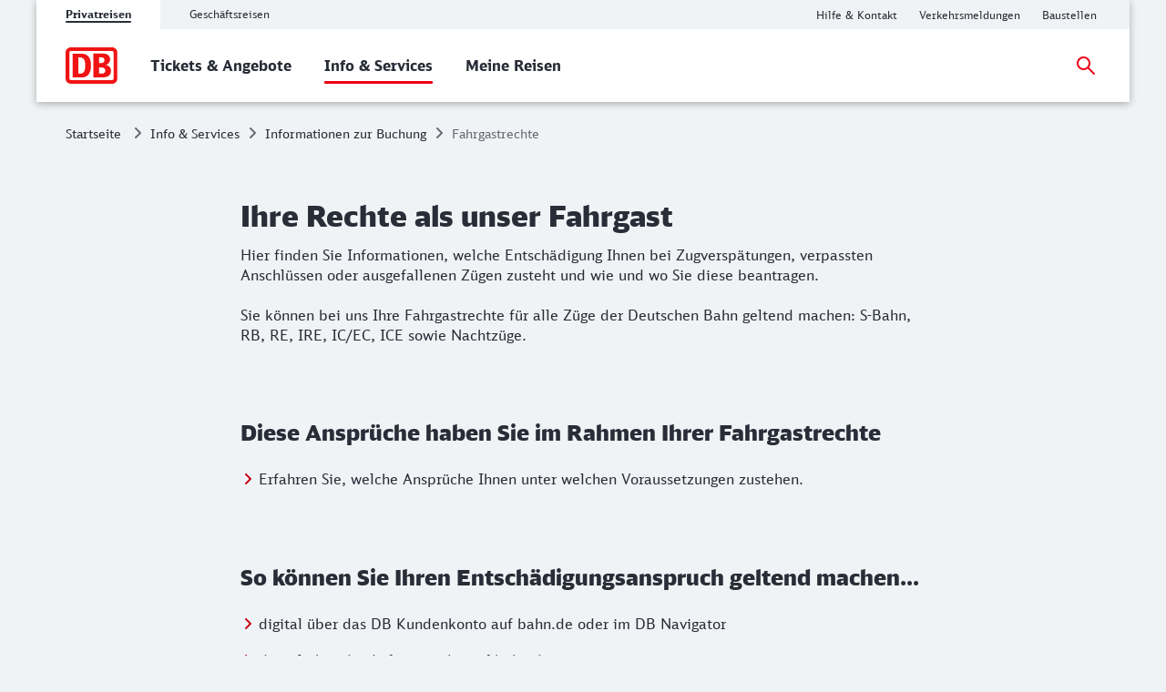

--- FILE ---
content_type: text/html;charset=UTF-8
request_url: https://www.bahn.de/service/informationen-buchung/fahrgastrechte?extProvId=5&extPu=14058-gaw&extLi=10461247815&extCr=105971682625-456126498478&extSi=&extTg=&keyword=&extAP=&extMT=b&gclid=CjwKCAjwiaX8BRBZEiwAQQxGx4BlIYFmq9PXSB4KIF8HKk1ckeAJYaSa6pjuuw8Qo4fjT1JgA_m1oBoC3OMQAvD_BwE
body_size: 9339
content:
<!DOCTYPE html>
<html class="no-js" lang="de">
  <head>
<script> window.bahn = window.bahn || { 'env': 'prd--default', 'cdsOrigin': 'https://www.bahn.de', 'site': 'next-bahn-de', 'lang': 'de', 'cookiePrefix': 'DB4-pb', 'pagetitle': 'Fahrgastrechte Deutsche Bahn: Ihre Rechte als unser Fahrgast', 'pagename': 'service_informationen-buchung_fahrgastrechte', 'section': 'Content', 'uuid': 'ca749b85-13dc-4782-bfc4-95382b3f6b0c', 'hasWebComponent': false, 'chatbotBackendUrl': 'BITTE_NACHTRAGEN', 'abTestingService': { 'eventsActive': true, 'sdkKey': '2VwfARuJAzeMmnZHy6KR3' }, 'adformToken': 'eyJ0eXAiOiJKV1QiLCJhbGciOiJIUzI1NiJ9.eyJBZGZvcm0uRE1QLkNsYWltczo6RGF0YVByb3ZpZGVycyI6IlsxMDU4MV0iLCJpc3MiOiJkbXAtYXBpLmFkZm9ybS5jb20iLCJhdWQiOiJhdWRpZW5jZV90YWdfY29uc3VtZXJfdjEiLCJleHAiOjE4NDY0NzkyOTksIm5iZiI6MTUzMTExOTIzOX0.FJQj3NEIHLPLagWbUeSDroGlMNqPApSp4JsfF5qhvxA', 'prefixUrl': 'https://cms.static-bahn.de', 'idm': { 'url': 'https://accounts.bahn.de', 'realm': '/auth/realms/db', 'active': true } }; </script>

<title>Fahrgastrechte Deutsche Bahn: Ihre Rechte als unser Fahrgast</title>

<script type="module" async>const n=e=>e.site==="next-bahn-de"?"bahn-de":e.site,o=e=>({environment:e.env||void 0,version:"1.0.0",portal:n(e)||void 0}),t=e=>{const i=window.tracking&&window.tracking.pageInfoNameSuffix?`-${window.tracking.pageInfoNameSuffix}`:"";return{correlationId:void 0,destinationURL:window.location.href,fragment:window.location.hash||void 0,id:e.uuid||void 0,language:e.lang||void 0,name:`${e.pagename}${i}`||void 0,orientation:window.innerHeight>window.innerWidth?"Portrait":"Landscape",queryString:window.location.search||void 0,referringQueryString:document.referrer.split("?")[1]?`?${document.referrer.split("?")[1]}`:void 0,referringCode:void 0,referringURL:document.referrer||void 0,rendering:window.view,crmId:void 0,section:e.section||void 0,title:e.pagetitle||void 0}};window.digitalData?.length||(window.digitalData=[{event:"page.info",page:t(window.bahn)},{event:"site.info",site:o(window.bahn)}]);export{t as p};
//# sourceMappingURL=initDataLayer-BOS9dkhp.js.map
</script>
  <script type='module' src="/.resources/bahn-common-light/webresources/js/asyncServices-Db0InGfh.js"></script>
  <script type='module' src="/.resources/bahn-common-light/webresources/js/auth-Ds-X1BoX.js"></script>
  <meta name="description" content="Informationen zu Ihren Rechten und Entschädigungs-Ansprüchen im Fahrgastrechte-Fall, z.B. bei Zugverspätung, verpasstem Anschluss oder ausgefallenem Zügen." />
<meta name="robots" content="index, follow" />
<meta charset="utf-8" />
<meta name="viewport" content="width=device-width, initial-scale=1.0" />
<meta http-equiv="X-UA-Compatible" content="IE=edge" />



    <meta property="og:type" content="website" />
    <meta property="og:image:width" content="1200" />
    <meta property="og:image:height" content="630" />
    <meta property="og:locale" content="de" />
      <meta property="og:url" content="https://www.bahn.de/service/informationen-buchung/fahrgastrechte" />
    <meta property="og:image" content="https://assets.static-bahn.de/.resources/bahn-common/webresources/img/social-media-default.jpg" />
    <meta property="og:title" content="Fahrgastrechte Deutsche Bahn: Ihre Rechte als unser Fahrgast" />
    <meta property="og:description" content="Informationen zu Ihren Rechten und Entschädigungs-Ansprüchen im Fahrgastrechte-Fall, z.B. bei Zugverspätung, verpasstem Anschluss oder ausgefallenem Zügen." />

    <meta name="twitter:card" content="summary_large_image" />
      <meta name="twitter:url" content="https://www.bahn.de/service/informationen-buchung/fahrgastrechte" />
    <meta name="twitter:image" content="https://assets.static-bahn.de/.resources/bahn-common/webresources/img/social-media-default.jpg" />
    <meta name="twitter:title" content="Fahrgastrechte Deutsche Bahn: Ihre Rechte als unser Fahrgast" />
    <meta name="twitter:description" content="Informationen zu Ihren Rechten und Entschädigungs-Ansprüchen im Fahrgastrechte-Fall, z.B. bei Zugverspätung, verpasstem Anschluss oder ausgefallenem Zügen." />


  <link rel="canonical" href="https://www.bahn.de/service/informationen-buchung/fahrgastrechte" />


<link rel="shortcut icon" href="/favicon.ico" />

    <link rel="stylesheet" type="text/css"  href="/.resources/bahn-common-light/webresources/css/main-BKRV2os0.css"/>
    <link rel="stylesheet" type="text/css" href="/.resources/bahn-common-light/webresources/css/accordion-qu4WC2r-.css"/>
    <link rel="stylesheet" type="text/css" href="/.resources/bahn-common-light/webresources/css/link-list-JuN1zFqc.css"/>
    <link rel="stylesheet" type="text/css" href="/.resources/bahn-common-light/webresources/css/text-image-CkMcNO0Q.css"/>
    <link rel="stylesheet" type="text/css" href="/.resources/bahn-common-light/webresources/css/teaser-linklist-content-Bo2lu1wf.css"/>
    <link rel="stylesheet" type="text/css" href="/.resources/bahn-common-light/webresources/css/content-teaser-A3Zv3QsB.css"/>
    <link rel="stylesheet" type="text/css" href="/.resources/bahn-common-light/webresources/css/teaser-block-DfU3x1Kp.css"/>
    <link rel="stylesheet" type="text/css" href="/.resources/bahn-common-light/webresources/css/highlight-icon-O_0uTgUP.css"/>
    <link rel="stylesheet" type="text/css" href="/.resources/bahn-common-light/webresources/css/anchor-element-kihTzDh4.css"/>
<link rel="stylesheet" type="text/css" href="/.resources/bahn-common-light/webresources/css/business-DZCFzkIo.css"/>

  </head>
  <body>



  <nav class="nav-wcag" aria-label="Links zur Barrierefreiheit">
    <ul>
      <li><a href="/service/informationen-buchung/fahrgastrechte#content" class="js-wcag-nav-link-content">Zu den Hauptinhalten springen</a></li>
    </ul>
  </nav>








  <header id="db-main-navigation" class="header flex flex-m flex-l flex-100">
    <div class="head flex flex-100 flex-middle flex-between">
      <div class="head__logo-wrapper flex flex-auto flex-25-l hidden-l">
          <div id="js-navigation-mobile__back-button" data-label="Zurück"></div>
            <a href="/" class="head__logo js-nav-logo">



        <img class="head__logo-image" alt="Startseite" src="https://assets.static-bahn.de/dam/jcr:47b6ca20-95d9-4102-bc5a-6ebb5634f009/db-logo.svg" />
    </a>

      </div>
      <div class="flex flex-50-l">


  <div class="meta-tab-navigation hidden-xs hidden-s hidden-m">
    <div class="meta-tab-navigation__list" role="tablist">

      <span class="meta-tab-navigation__list-item meta-tab-navigation__list-item--active" role="presentation">
        <a role="tab" href="/" class="meta-tab-navigation__link" aria-selected="true">Privatreisen</a>
      </span>

      <span class="meta-tab-navigation__list-item" role="presentation">
        <a role="tab" href="/bahnbusiness" class="meta-tab-navigation__link" aria-selected="false">Geschäftsreisen</a>
      </span>

    </div>
  </div>

      </div>
      <div class="flex flex-50-l flex-right hidden-xs hidden-s hidden-m">
        <nav class="metanav js-metanav" aria-label="Metanavigation">
<ul class="flex metanav__list" >
<li class="metanav__item flex-100 flex-reset-l">
  <a href="https://www.bahn.de/hilfe?dbkanal_007=headerlinks-hilfe"  class="metanav__link visible-inline-block">
    <span aria-hidden="true">
      Hilfe &amp; Kontakt
    </span>
    <span class="sr-only">Hilfe und Kontakt</span>
  </a>
</li>
<li class="metanav__item flex-100 flex-reset-l">
  <a href="https://www.bahn.de/service/fahrplaene/aktuell?dbkanal_007=headerlinks-verkehrsmeldungen"  class="metanav__link visible-inline-block">
    <span aria-hidden="true">
      Verkehrsmeldungen
    </span>
    <span class="sr-only">Aktuelle Verkehrsmeldungen</span>
  </a>
</li>
<li class="metanav__item flex-100 flex-reset-l">
  <a href="https://www.bahn.de/service/fahrplaene/bauarbeiten?dbkanal_007=headerlinks-baustellen"  class="metanav__link visible-inline-block">
    <span aria-hidden="true">
      Baustellen
    </span>
    <span class="sr-only">Aktuelle Meldungen zu Baustellen</span>
  </a>
</li>
</ul>

      <div class="js-language-switcher language-selection" data-i18n='{
            "ariaLabel": "Sprache",
            "srOnly": {
              "en":"Change language",
              "de":"Sprache wechseln",
              "fr":"Changer de langue",
              "es":"Cambiar idioma",
              "da":"Skift sprog",
              "pl":"Zmień język",
              "cs":"Změna jazyka",
              "it":"Cambiare la lingua"
            }
          }'>
    </div>
        </nav>
      </div>
    <div id="searchToggleMobile" class="search-toggle search-toggle--mobile js-search-form-wrapper">

    <form action="/suche" autocomplete="off" method="get" accept-charset="UTF-8" class="search-form--compact nav__search-form flex">
      <div class="search-form__input-wrapper">
        <label for="db-suche-header">Suchbegriff</label>
        <input type="hidden" name="l" value="de" />
        <input type="search" id="db-suche-header" name="q" class="search-form__input--compact js-search-input" autocomplete="off" value="">
        <button aria-label="Eingabe löschen" title="Eingabe löschen" type="button" class="search-form__cancel-btn" />
      </div>
      <button type="submit"
              class="search-form__search-icon"
              title="Suchen">
      </button>
    </form>
    </div>
    <div class="search-form__button-wrapper">
      <a href="#searchToggleMobile" class="nav__search-toggle-icon nav__search-toggle-icon--mobile nav__search-toggle-icon--open js-search-toggle" title="Suche öffnen"></a>
      <a href="#" class="nav__search-toggle-icon nav__search-toggle-icon--mobile nav__search-toggle-icon--close js-search-toggle" title="Suche schließen"></a>
    </div>
        <div class="head__nav-menu-wrapper flex hidden-l flex-right">
          <button id="js-navigation-mobile__toggle-button" class="head__nav-menu" aria-label="Menü" data-label="Menü">
          </button>
        </div>
    </div>
      <span id="mainnavlabel" class="sr-only">Hauptnavigation</span>

    <nav class="nav js-nav hidden visible-l flex" aria-labelledby="mainnavlabel" data-siteroot="a5a66ce9-1eaa-41d7-87d4-1c9e52ea2bb1" data-site="next-bahn-de"
         data-i18n='{ "showAll": "Alle ansehen…", "linkParentPrefix": "Übersicht:", "flyoutLabel": "Untermenü für %s"}'>
      <div class="head__logo-wrapper hidden visible-l">
            <a href="/" class="head__logo js-nav-logo">



        <img class="head__logo-image" alt="Startseite" src="https://assets.static-bahn.de/dam/jcr:47b6ca20-95d9-4102-bc5a-6ebb5634f009/db-logo.svg" />
    </a>

      </div>
    <div id="searchToggle" class="search-toggle js-search-form-wrapper">

    <form action="/suche" autocomplete="off" method="get" accept-charset="UTF-8" class="search-form--compact nav__search-form flex">
      <div class="search-form__input-wrapper">
        <label for="db-suche-header">Suchbegriff</label>
        <input type="hidden" name="l" value="de" />
        <input type="search" id="db-suche-header" name="q" class="search-form__input--compact js-search-input" autocomplete="off" value="">
        <button aria-label="Eingabe löschen" title="Eingabe löschen" type="button" class="search-form__cancel-btn" />
      </div>
      <button type="submit"
              class="search-form__search-icon"
              title="Suchen">
      </button>
    </form>
    </div>

    <ul class="js-desktop-nav nav__main flex-l flex-100 flex-reset-l flex-middle nav__list">

      <li class="nav__item flex-100 flex-reset-l">
        <a class="nav__link nav__link--prerendered" href="/angebot"   
><span>Tickets &amp; Angebote</span></a>
      </li>

      <li class="nav__item flex-100 flex-reset-l nav__item--active">
        <a class="nav__link nav__link--prerendered" href="/service"   
><span>Info &amp; Services</span></a>
      </li>

      <li class="nav__item flex-100 flex-reset-l">
        <a class="nav__link nav__link--prerendered" href="/buchung/meine-reisen"   
><span>Meine Reisen</span></a>
      </li>
    </ul>

    <div class="search-form__button-wrapper">
      <a href="#searchToggle" class="nav__search-toggle-icon nav__search-toggle-icon--open js-search-toggle" title="Suche öffnen"></a>
      <a href="#" class="nav__search-toggle-icon nav__search-toggle-icon--close js-search-toggle" title="Suche schließen"></a>
    </div>



      <div class="nav__login flex-l flex-middle nav__list">
        <cms-auth-button
            class="nav__login-button"
            data-linkprefix=""
            data-i18n='{
              "accountLabel":"Kundenkonto verwalten",
              "accountGk":"Geschäftlich",
              "accountPk":"Privat",
              "loginLabel":"Anmelden",
              "logoutLabel":"Logout",
              "accountGreeting":"Hallo",
              "loggedInLabel":"Eingeloggt",
              "welcome":"Herzlich willkommen"
            }'></cms-auth-button>
      </div>
    </nav>

      <div
          id="js-navigation-mobile__menu"
          class="hidden"
          data-home-screenreader-label="Startseite"
          data-submenu-parent-prefix="Übersicht:"
          data-current-language="de"
          data-site-root="a5a66ce9-1eaa-41d7-87d4-1c9e52ea2bb1"
          data-site="next-bahn-de"
          data-linkprefix=""
          data-i18n='{
          "accountLabel":"Kundenkonto verwalten",
          "accountGk":"Geschäftlich",
          "accountPk":"Privat",
          "loginLabel":"Anmelden",
          "logoutLabel":"Logout",
          "accountGreeting":"Hallo",
          "loggedInLabel":"Eingeloggt",
          "welcome":"Herzlich willkommen"
          }'>

    <form action="/suche" autocomplete="off" method="get" accept-charset="UTF-8" class="search-form--compact ">
      <div class="search-form__input-wrapper">
        <label for="q-mobile">Suchbegriff</label>
        <input type="hidden" name="l" value="de" />
        <input type="search" id="q-mobile" name="q" class="search-form__input--compact " autocomplete="off" value="">
        <button aria-label="Eingabe löschen" title="Eingabe löschen" type="button" class="search-form__cancel-btn" />
      </div>
      <button type="submit"
              class="search-form__search-icon"
              title="Suchen">
      </button>
    </form>
      </div>
  </header>


<main class="doc">




    <div class="sr-only">
      <h1 data-noindex>Ihre Rechte als unser Fahrgast</h1>
       <p>Hier finden Sie Informationen, welche Entschädigung Ihnen bei Zugverspätungen, verpassten Anschlüssen oder ausgefallenen Zügen zusteht und wie und wo Sie diese beantragen.<br/><br/>Sie können bei uns Ihre Fahrgastrechte für alle Züge der Deutschen Bahn geltend machen: S-Bahn, RB, RE, IRE, IC/EC, ICE sowie Nachtzüge.</p>
    </div>





<link rel="stylesheet" type="text/css" href="/.resources/bahn-common-light/webresources/css/breadcrumb-DxFafVPW.css"/>
<nav aria-label="Brotkrumen" class="breadcrumb-overview">
  <ol class="breadcrumb__list flex hidden-s hidden-xs">
      <li class="breadcrumb__item">
        <a class="breadcrumb__home" href="/">Startseite<span class="sr-only">Startseite</span></a>
      </li>
    <li class="breadcrumb__item">
      <a href="/service">Info &amp; Services</a>
    </li>
    <li class="breadcrumb__item">
      <a href="/service/informationen-buchung">Informationen zur Buchung</a>
    </li>
    <li class="breadcrumb__item">
      <span aria-current="page">Fahrgastrechte </span>
    </li>
  </ol>
</nav>

  <div id="content">





      <div class="c  c--s" aria-hidden="true">
          <span class="h1 ">Ihre Rechte als unser Fahrgast</span>
          <p class="lead ">Hier finden Sie Informationen, welche Entschädigung Ihnen bei Zugverspätungen, verpassten Anschlüssen oder ausgefallenen Zügen zusteht und wie und wo Sie diese beantragen.<br/><br/>Sie können bei uns Ihre Fahrgastrechte für alle Züge der Deutschen Bahn geltend machen: S-Bahn, RB, RE, IRE, IC/EC, ICE sowie Nachtzüge.</p>
      </div>






      <div class="link-list data-noindex c--s  c">

                    <h2 class="h2">Diese Ansprüche haben Sie im Rahmen Ihrer Fahrgastrechte</h2>


          <ul class="grid grid-50-m">


                    <li>

                          <a href="/service/informationen-buchung/fahrgastrechte/rechtliche-regelungen"
                             class="link "
                             target=""
                             rel=""
                          >
                              Erfahren Sie, welche Ansprüche Ihnen unter welchen Voraussetzungen zustehen.
                          </a>
                    </li>
          </ul>

      </div>






      <div class="link-list data-noindex c--s  c">

                    <h2 class="h2">So können Sie Ihren Entschädigungsanspruch geltend machen...</h2>


          <ul class="grid grid-50-m">


                    <li>

                          <a href="#digi"
                             class="link js-anchor-link"
                             target=""
                             rel=""
                          >
                                                          <span class="sr-only">Springe zu: </span>
digital über das DB Kundenkonto auf bahn.de oder im DB Navigator<span class='sr-only'>digital über das DB Kundenkonto auf bahn.de oder im DB Navigator</span>
                          </a>
                    </li>


                    <li>

                          <a href="#digineu"
                             class="link js-anchor-link"
                             target=""
                             rel=""
                          >
                                                          <span class="sr-only">Springe zu: </span>
digital über die Auftragssuche auf bahn.de<span class='sr-only'>digital über die Auftragssuche auf bahn.de</span>
                          </a>
                    </li>


                    <li>

                          <a href="#print"
                             class="link js-anchor-link"
                             target=""
                             rel=""
                          >
                                                          <span class="sr-only">Springe zu: </span>
mit dem Fahrgastrechte-Formular<span class='sr-only'>mit dem Fahrgastrechte-Formular</span>
                          </a>
                    </li>


                    <li>

                          <a href="https://www.bahn.de/faq/eu-formular"
                             class="link "
                             target="_blank"
                             rel="noopener noreferrer"
                          >
                              mit dem EU-Antragsformular<span class='sr-only'>mit dem EU-Antragsformular</span>
                          </a>
                    </li>
          </ul>

      </div>




    <div id="digi" class="anchor-element" tabindex="-1"></div>








      <div class="text-image c--s c">
          <h2 class="h2">Entschädigung über das DB Kundenkonto auf bahn.de oder im DB Navigator beantragen</h2>

    <div class="teaser-linklist-content__content-wrapper">
        <div class="text-image__text rte"><p>Wenn Sie Ihr Ticket &uuml;ber Ihr DB Kundenkonto gekauft haben bzw. das Ticket/die Zeitkarte im DB Kundenkonto hinterlegt ist, k&ouml;nnen Sie Ihre Fahrgastrechte direkt aus dem DB Kundenkonto heraus beantragen. Loggen Sie sich bitte in Ihr DB Kundenkonto ein und w&auml;hlen Sie die Reise/Zeitkarte aus, f&uuml;r die Sie die Entsch&auml;digung beantragen wollen. Klicken Sie innerhalb des Reiters &quot;Fahrgastrechte&quot; den Button &quot;Entsch&auml;digung beantragen&quot; an und folgen Sie den weiteren Schritten.</p>
</div>




    </div>
      </div>






      <div class="highlighted">

      <div class="teaser-block-wrapper flex  ">
      <div class="teaser-block c flex flex-100" data-noindex>
        
          <h2 class="h2 teaser-block__headline sr-only">Entschädigung übers Kundenkonto beantragen</h2>







  <div class="content-teaser flex-100 flex-50-m flex-50-l ">
    <div class="content-teaser--body is-clickable">
      <div class="content-teaser__text-wrapper">
      </div>

    </div>


        <a class="teaser-button btn " href="https://www.bahn.de/info/login"  >
          <span aria-hidden="true">
            Login Privatreisen
          </span>
          <span class="sr-only">Als Privatreisender einloggen</span>
        </a>
  </div>









  <div class="content-teaser flex-100 flex-50-m flex-50-l ">
    <div class="content-teaser--body is-clickable">
      <div class="content-teaser__text-wrapper">
      </div>

    </div>


        <a class="teaser-button btn " href="https://www.bahn.de/bahnbusiness/buchung/kundenkonto/ihrkonto"  >
          <span aria-hidden="true">
            Login Geschäftsreisen
          </span>
          <span class="sr-only">Als Geschäftsreisender einloggen</span>
        </a>
  </div>


      </div>
      </div>

      </div>




    <div id="digineu" class="anchor-element" tabindex="-1"></div>








      <div class="text-image c--s c">
          <h2 class="h2">Entschädigung über die Auftragssuche auf bahn.de beantragen</h2>

    <div class="teaser-linklist-content__content-wrapper">
        <div class="text-image__text rte"><p>F&uuml;r digital gekaufte Tickets, die nicht im DB Kundenkonto hinterlegt sind, k&ouml;nnen die Fahrgastrechte &uuml;ber die Auftragssuche beantragt werden. Hierzu ben&ouml;tigen Sie die Auftragsnummer und den Nachnamen der reisenden Person. Klicken Sie innerhalb des Reiters &quot;Fahrgastrechte&quot; den Button &quot;Entsch&auml;digung beantragen&quot; an und folgen Sie den weiteren Schritten.</p>
</div>




    </div>
      </div>






      <div class="highlighted">

      <div class="teaser-block-wrapper flex  ">
      <div class="teaser-block c flex flex-100" data-noindex>
        
          <h2 class="h2 teaser-block__headline sr-only">Entschädigung über die Auftragssuche beantragen</h2>







  <div class="content-teaser flex-100 flex-50-m flex-50-l ">
    <div class="content-teaser--body is-clickable">
      <div class="content-teaser__text-wrapper">
      </div>

    </div>


        <a class="teaser-button btn " href="https://www.bahn.de/buchung/meine-reisen"  >
          <span aria-hidden="true">
            Zur Auftragssuche Privatreisen
          </span>
          <span class="sr-only">Als Privatreisender zur Auftragssuche einloggen</span>
        </a>
  </div>









  <div class="content-teaser flex-100 flex-50-m flex-50-l ">
    <div class="content-teaser--body is-clickable">
      <div class="content-teaser__text-wrapper">
      </div>

    </div>


        <a class="teaser-button btn " href="https://www.bahn.de/bahnbusiness/buchung/meine-reisen"  >
          <span aria-hidden="true">
            Zur Auftragssuche Geschäftsreisen
          </span>
          <span class="sr-only">Als Geschäftsreisender zur Auftragssuche einloggen</span>
        </a>
  </div>


      </div>
      </div>

      </div>




    <div id="print" class="anchor-element" tabindex="-1"></div>








      <div class="text-image c--s c">
          <h2 class="h2">Entschädigung mit dem Fahrgastrechte-Formular beantragen</h2>

    <div class="teaser-linklist-content__content-wrapper">
        <div class="text-image__text rte"><p>Laden Sie sich hier das barrierefreie Formular als PDF herunter und f&uuml;llen Sie es bequem online aus. Tipp: Am besten funktioniert es, wenn Sie es direkt in der Adobe Acrobat-App ausf&uuml;llen.</p>

<p>Zudem erhalten Sie das Formular auch beim Servicepersonal im Zug, an der DB Information oder im DB Reisezentrum.</p>
</div>
        <div class="link-list">
<ul >
<li class="">
  <a href="https://cms.static-bahn.de/wmedia/redaktion/aushaenge/fahrgastrechte/FGR-Formular-Adress-Label.pdf"  target="_blank" rel="noopener noreferrer" class="link visible-inline-block">
    <span aria-hidden="true">
      Adress-Label (PDF, 1 MB)
    </span>
    <span class="sr-only">Weitere Informationen: Adress-Label (PDF, 1 MB)</span>
  </a>
</li>
<li class="">
  <a href="https://cms.static-bahn.de/wmedia/redaktion/aushaenge/fahrgastrechte/Fahrgastrechte-Formular-Deutsch.pdf"  target="_blank" rel="noopener noreferrer" class="link visible-inline-block">
    <span aria-hidden="true">
      Fahrgastrechte-Formular aufrufen (PDF, 138 KB)
    </span>
    <span class="sr-only">Weitere Informationen: Fahrgastrechte-Formular aufrufen (PDF, 138 KB)</span>
  </a>
</li>
</ul>
        </div>



    </div>
      </div>




    <div class="accordion c c--s flex" data-allow-toggle data-allow-multiple>
      
        <p class="accordion__pretext">In 3 Schritten per Fahrgastrechte-Formular zur Entschädigung:</p>


  <div class="accordion__accordion-element accordion-element js-accordion-element">
      <h3 class="h3 accordion-element__headline">
        <button class="js-accordion-trigger" aria-expanded="false" aria-controls="cont-content_41_accordions_2" id="btn-content_41_accordions_2">
          1. Formular ausfüllen
          <span class="accordion-element__headline-icon"></span>
        </button>
      </h3>
    <div id="cont-content_41_accordions_2" role="region" aria-labelledby="btn-content_41_accordions_2" class="accordion-element__folding-content">








      <div class="text-image c--s c">
      <div class="text-image__text rte"><p>Mit dem Fahrgastrechte-Formular erfragen wir die zur Bearbeitung Ihres Entsch&auml;digungsanliegens notwendigen Angaben.</p>

<p>Bitte tragen Sie zun&auml;chst die Daten zu Ihrem geplanten Reiseverlauf und Ihrem tats&auml;chlichen Reiseverlauf ein.</p>

<p>W&auml;hlen Sie im n&auml;chsten Schritt die gew&uuml;nschte Art der Entsch&auml;digung aus. Sie k&ouml;nnen hier zwischen einem Gutschein oder der Auszahlung des Geldbetrages w&auml;hlen. Bitte beachten Sie: Bei einer Erstattung in Folge eines Fahrtabbruchs am Startbahnhof ist ausschlie&szlig;lich die Auszahlung eines Geldbetrags m&ouml;glich.</p>

<p>Erg&auml;nzen Sie abschlie&szlig;end noch die weiteren Angaben zur Bankverbindung (falls Sie eine &Uuml;berweisung w&uuml;nschen) und Ihre pers&ouml;nlichen Daten und best&auml;tigen Sie Ihre Angaben mit Ihrer Unterschrift.</p>
</div>
      </div>



    </div>
  </div>



  <div class="accordion__accordion-element accordion-element js-accordion-element">
      <h3 class="h3 accordion-element__headline">
        <button class="js-accordion-trigger" aria-expanded="false" aria-controls="cont-content_41_accordions_3" id="btn-content_41_accordions_3">
          2. Belege beilegen
          <span class="accordion-element__headline-icon"></span>
        </button>
      </h3>
    <div id="cont-content_41_accordions_3" role="region" aria-labelledby="btn-content_41_accordions_3" class="accordion-element__folding-content">








      <div class="text-image c--s c">
      <div class="text-image__text rte"><p>Zur Bearbeitung Ihres Antrags ben&ouml;tigen wir Ihre Fahrkarte oder eine Fahrkartenkopie. Wenn Ihre Fahrkarte keinen Preisaufdruck hat, legen Sie bitte zudem einen Kostennachweis bei (Ausnahme: BahnCard 100).</p>

<p>Weitere Belege, falls vorhanden:</p>

<ul>
	<li>Reservierungsbeleg, falls Sie Ihre Reservierung durch einen Zugausfall oder eine Zugversp&auml;tung nicht nutzen konnten</li>
	<li>Etwaige Belege f&uuml;r Erstattungsanliegen, beispielsweise eine Zusatzfahrkarte f&uuml;r einen anderen Zug/Bus, Taxiquittung, Hotelrechnung, Fahrradkarte oder einen Fahrtkostennachweis</li>
	<li>Im Zug ausgestellte Bescheinigungen wie zum Beispiel die &bdquo;Bescheinigung Fahrgastrechte&ldquo; oder die &bdquo;Bescheinigung &uuml;ber Komfortm&auml;ngel&ldquo;</li>
</ul>
</div>
      </div>



    </div>
  </div>



  <div class="accordion__accordion-element accordion-element js-accordion-element">
      <h3 class="h3 accordion-element__headline">
        <button class="js-accordion-trigger" aria-expanded="false" aria-controls="cont-content_41_accordions_30" id="btn-content_41_accordions_30">
          3. Fahrgastrechte-Formular und Belege abschicken oder abgeben
          <span class="accordion-element__headline-icon"></span>
        </button>
      </h3>
    <div id="cont-content_41_accordions_30" role="region" aria-labelledby="btn-content_41_accordions_30" class="accordion-element__folding-content">








      <div class="text-image c--s c">
      <div class="text-image__text rte"><p>Ist alles komplett? Dann senden Sie das Formular und die Belege per Post an folgende Adresse:</p>

<p>DB Dialog GmbH<br />
Servicecenter Fahrgastrechte<br />
60647 Frankfurt am Main<br />
Deutschland</p>

<p>Alternativ k&ouml;nnen Sie die Unterlagen auch in einem DB Reisezentrum oder Ihrer Verkaufsstelle abgeben.</p>

<p>Bei Nichtantritt oder Abbruch der Reise wegen Versp&auml;tung, Zugausfall oder Anschlussverlust haben Sie die M&ouml;glichkeit, sich das Ticket direkt im DB Reisezentrum erstatten zu lassen und eine Auszahlung zu erhalten. Ist eine Bearbeitung im DB Reisezentrum nicht m&ouml;glich wird der Antrag auf Erstattung zur Bearbeitung an das Servicecenter Fahrgastrechte weitergeleitet.</p>

<p>Ein in einer DB Agentur oder einem DB Reisezentrum eingereichter Antrag auf Entsch&auml;digung wird zur Bearbeitung immer an das Servicecenter Fahrgastrechte weitergeleitet.</p>

<p>Beachten Sie&nbsp;die <a href="https://bahn.de/faq/kann-ich-meine-fahrgastrechte-im-reisezentrum-bearbeiten-lassen">Sonderf&auml;lle, in denen Ihr Antrag nur &uuml;ber das Servicecenter und nicht in einem Reisezentrum bearbeitet werden kann</a>!</p>
</div>
      </div>



    </div>
  </div>

    </div>



    <div id="fgr-national" class="anchor-element" tabindex="-1"></div>




      <div class="highlighted">

      <div class="teaser-block-wrapper flex  ">
      <div class="teaser-block c flex flex-100" data-noindex>
        







  <div class="content-teaser flex-100 flex-50-m flex-33-l ">
    <div class="content-teaser--body is-clickable">
      <div class="content-teaser__text-wrapper">
          <h3 class="content-teaser__headline">Fahrgastrechtliche Regelungen und Ansprüche</h3>
          <div class="content-teaser__text rte"><p>Erfahren Sie, welche Regelungen gelten und welche Anspr&uuml;che Sie unter welchen Voraussetzungen haben.</p>
</div>
      </div>

        <a href="/service/informationen-buchung/fahrgastrechte/rechtliche-regelungen" class="flex stretched-link" data-track data-trackingCode=teaserBlock_13-1_link_FahrgastrechtlicheRegelungenundAnsprche>
          <span class="content-teaser__link link" aria-hidden="true">
            Ihre Rechte als Fahrgast im Eisenbahnverkehr
          </span>
          <span class="sr-only">Ihre Rechte als Fahrgast im Eisenbahnverkehr</span>
        </a>
    </div>

  </div>









  <div class="content-teaser flex-100 flex-50-m flex-33-l ">
    <div class="content-teaser--body is-clickable">
      <div class="content-teaser__text-wrapper">
          <h3 class="content-teaser__headline">Übersicht teilnehmender Eisenbahnunternehmen im Servicecenter Fahrgastrechte</h3>
          <div class="content-teaser__text rte"><p>F&uuml;r Fahrten mit diesen Eisenbahnunternehmen k&ouml;nnen Sie Anspr&uuml;che &uuml;ber das Servicecenter Fahrgastrechte geltend machen.</p>
</div>
      </div>

        <a href="/service/informationen-buchung/fahrgastrechte/service-center" class="flex stretched-link" data-track data-trackingCode=teaserBlock_13-2_link_bersichtteilnehmenderEisenbahnunternehmenimServicecenterFahrgastrechte>
          <span class="content-teaser__link link" aria-hidden="true">
            Übersicht teilnehmende Eisenbahnunternehmen
          </span>
          <span class="sr-only">Übersicht teilnehmende Eisenbahnunternehmen</span>
        </a>
    </div>

  </div>









  <div class="content-teaser flex-100 flex-50-m flex-33-l ">
    <div class="content-teaser--body is-clickable">
      <div class="content-teaser__text-wrapper">
          <h3 class="content-teaser__headline">Mobilitäts­­eingeschränkte Fahrgäste</h3>
          <div class="content-teaser__text rte"><p>Informationen speziell zu Fahrgastrechten und Zugangsregeln f&uuml;r Reisende mit Behinderung oder eingeschr&auml;nkter Mobilit&auml;t.</p>
</div>
      </div>

        <a href="/service/individuelle-reise/barrierefrei/barrierefrei-fahrgastrechte" class="flex stretched-link" data-track data-trackingCode=teaserBlock_13-3_link_MobilittseingeschrnkteFahrgste>
          <span class="content-teaser__link link" aria-hidden="true">
            Fahrgastrechte für Reisende mit Mobilitätseinschränkungen
          </span>
          <span class="sr-only">Fahrgastrechte für Reisende mit Mobilitätseinschränkungen</span>
        </a>
    </div>

  </div>


      </div>
      </div>

      </div>


    <div class="accordion c c--s flex" data-allow-toggle data-allow-multiple>
      
        <h2 class="h2 accordion__headline ">Das könnte Sie auch interessieren</h2>


  <div class="accordion__accordion-element accordion-element js-accordion-element">
      <h3 class="h3 accordion-element__headline">
        <button class="js-accordion-trigger" aria-expanded="false" aria-controls="cont-content_0_accordions_0" id="btn-content_0_accordions_0">
          Was sind Fahrgastrechte?
          <span class="accordion-element__headline-icon"></span>
        </button>
      </h3>
    <div id="cont-content_0_accordions_0" role="region" aria-labelledby="btn-content_0_accordions_0" class="accordion-element__folding-content">








      <div class="text-image c--s c">
      <div class="text-image__text rte"><p>Bei Zugversp&auml;tungen und Zugausf&auml;llen sind die Rechte der Fahrg&auml;ste gesetzlich geregelt. Grundlage bildet hierbei die Verordnung (EU) 2021/782 des Europ&auml;ischen Parlaments und des Rates vom 29.April 2021 &uuml;ber die Rechte und Pflichten der Fahrg&auml;ste im Eisenbahnverkehr (Neufassung).</p>

<p>Fahrgastrechte gelten einheitlich im Eisenbahnverkehr in Deutschland und in Europa und r&auml;umen den Reisenden gleiche Rechte bei allen Eisenbahnunternehmen ein.</p>

<p>Nachfolgend finden Sie Links zu den wichtigsten Gesetzen und Verordnungen zum Thema Fahrgastrechte.</p>

<ul>
	<li><a href="https://eur-lex.europa.eu/legal-content/DE/TXT/PDF/?uri=CELEX:32021R0782" style="color:blue; text-decoration:underline" target="_blank">Verordnung (EU) 2021/782 &uuml;ber die Rechte und Pflichten der Fahrg&auml;ste im Eisenbahnverkehr (Neufassung)</a></li>
	<li><a href="https://www.gesetze-im-internet.de/aeg_1994/index.html" style="color:blue; text-decoration:underline" target="_blank">Allgemeines Eisenbahngesetz (AEG)</a></li>
	<li><a href="https://www.gesetze-im-internet.de/evo_2023/index.html" style="color:blue; text-decoration:underline" target="_blank">Eisenbahn-Verkehrsordnung (EVO)</a></li>
</ul>
</div>
      </div>



    </div>
  </div>



  <div class="accordion__accordion-element accordion-element js-accordion-element">
      <h3 class="h3 accordion-element__headline">
        <button class="js-accordion-trigger" aria-expanded="false" aria-controls="cont-content_0_accordions_00" id="btn-content_0_accordions_00">
          Verrechnung des Gutscheins im Internet oder am DB-Automaten
          <span class="accordion-element__headline-icon"></span>
        </button>
      </h3>
    <div id="cont-content_0_accordions_00" role="region" aria-labelledby="btn-content_0_accordions_00" class="accordion-element__folding-content">








      <div class="text-image c--s c">
      <div class="text-image__text rte"><p>L&ouml;sen Sie Gutscheine mit einer 7-stelligen alphanumerischen Gutscheinnummer direkt bei einer Buchung im Internet ein. Sie k&ouml;nnen Ihren Gutschein nat&uuml;rlich auch an DB-Automaten beim Kauf von DB-Fahrkarten anrechnen lassen.</p>
</div>
      </div>



    </div>
  </div>



  <div class="accordion__accordion-element accordion-element js-accordion-element">
      <h3 class="h3 accordion-element__headline">
        <button class="js-accordion-trigger" aria-expanded="false" aria-controls="cont-content_0_accordions_01" id="btn-content_0_accordions_01">
          Schlichtungsstellen
          <span class="accordion-element__headline-icon"></span>
        </button>
      </h3>
    <div id="cont-content_0_accordions_01" role="region" aria-labelledby="btn-content_0_accordions_01" class="accordion-element__folding-content">







      <div class="text-image c--s c">
    <div class="teaser-linklist-content__content-wrapper">
        <div class="text-image__text rte"><p>Sollten Sie mit einer Entscheidung zu Ihrem Erstattungsantrag nicht einverstanden sein, k&ouml;nnen Sie sich an eine unabh&auml;ngige Schlichtungsstelle wenden.</p>
</div>
        <div class="link-list">
<ul >
<li class="">
  <a href="/service/informationen-buchung/fahrgastrechte/fahrgastrechte-schlichtung"  class="link visible-inline-block">
    <span aria-hidden="true">
      Schlichtungsstellen
    </span>
    <span class="sr-only">Weitere Informationen: Schlichtungsstellen</span>
  </a>
</li>
</ul>
        </div>



    </div>
      </div>



    </div>
  </div>

    </div>







      <div class="text-image c--s text-image--left c--s c">
          <h2 class="h2">Häufig gestellte Fragen zu Fahrgastrechten</h2>



      <figure class="text-image__image-wrapper">

            <picture>
                <source media="(min-width: 961px)" srcset="https://assets.static-bahn.de/.imaging/focalpoint/251x62/dam/jcr:1b976eba-a01c-4c08-b39d-bea5afacc2e3/icon_communication_FAQ%20Copy.svg">
                <source media="(min-width: 768px)" srcset="https://assets.static-bahn.de/.imaging/focalpoint/304x76/dam/jcr:1b976eba-a01c-4c08-b39d-bea5afacc2e3/icon_communication_FAQ%20Copy.svg">

              <source srcset="https://assets.static-bahn.de/.imaging/focalpoint/735x183/dam/jcr:1b976eba-a01c-4c08-b39d-bea5afacc2e3/icon_communication_FAQ%20Copy.svg">

              <img src="https://assets.static-bahn.de/.imaging/focalpoint/251x62/dam/jcr:1b976eba-a01c-4c08-b39d-bea5afacc2e3/icon_communication_FAQ%20Copy.svg" class="image text-image__image" alt=""
                   
              >
            </picture>

      </figure>
    <div class="teaser-linklist-content__content-wrapper">
        <div class="link-list">
<ul >
<li class="">
  <a href="https://bahn.de/faq/pk/service/buchung/fahrgastrechte"  class="link visible-inline-block">
    <span aria-hidden="true">
      Finden Sie Antworten auf Fragen zum Thema Fahrgastrechte
    </span>
    <span class="sr-only">Weitere Informationen: Finden Sie Antworten auf Fragen zum Thema Fahrgastrechte</span>
  </a>
</li>
</ul>
        </div>



    </div>
      </div>










      <div class="text-image c--s c">
          <h2 class="h2">Weitere Informationen</h2>

    <div class="teaser-linklist-content__content-wrapper">
        <div class="link-list">
<ul >
<li class="">
  <a href="/agb"  class="link visible-inline-block">
    <span aria-hidden="true">
      Beförderungsbedingungen für den Personenverkehr
    </span>
    <span class="sr-only">Weitere Informationen: Beförderungsbedingungen für den Personenverkehr</span>
  </a>
</li>
<li class="">
  <a href="https://cms.static-bahn.de/wmedia/redaktion/aushaenge/fahrgastrechte/FGR-im-Eisenbahnverkehr-One-Pager.pdf"  target="_blank" rel="noopener noreferrer" class="link visible-inline-block">
    <span aria-hidden="true">
      Ihre Fahrgastrechte im Eisenbahnverkehr (PDF, 1 MB)
    </span>
    <span class="sr-only">Weitere Informationen: Ihre Fahrgastrechte im Eisenbahnverkehr (PDF, 1 MB)</span>
  </a>
</li>
<li class="">
  <a href="https://cms.static-bahn.de/wmedia/redaktion/aushaenge/fahrgastrechte/FGR-Broschuere-Ihre-Rechte-Als-Unser-Fahrgast.pdf"  target="_blank" rel="noopener noreferrer" class="link visible-inline-block">
    <span aria-hidden="true">
      Broschüre &quot;Ihre Rechte als unser Fahrgast&quot; (PDF, 1 MB)
    </span>
    <span class="sr-only">Weitere Informationen: Broschüre &quot;Ihre Rechte als unser Fahrgast&quot; (PDF, 1 MB)</span>
  </a>
</li>
<li class="">
  <a href="https://cms.static-bahn.de/wmedia/redaktion/aushaenge/fahrgastrechte/Uebersicht-vertragliche-Befoerderer.pdf"  target="_blank" rel="noopener noreferrer" class="link visible-inline-block">
    <span aria-hidden="true">
      Übersicht über die vertraglichen Beförderer in Deutschland  (PDF, 528 KB)
    </span>
    <span class="sr-only">Weitere Informationen: Übersicht über die vertraglichen Beförderer in Deutschland  (PDF, 528 KB)</span>
  </a>
</li>
<li class="">
  <a href="https://cms.static-bahn.de/wmedia/redaktion/aushaenge/fahrgastrechte/Wer-ist-Ihr-Vertragspartner.pdf"  class="link visible-inline-block">
    <span aria-hidden="true">
      Wer ist Ihr Vertragspartner? (PDF, 564 KB)
    </span>
    <span class="sr-only">Weitere Informationen: Wer ist Ihr Vertragspartner? (PDF, 564 KB)</span>
  </a>
</li>
<li class="">
  <a href="https://www.bahn.de/faq/eu-formular"  class="link visible-inline-block">
    <span aria-hidden="true">
      Entschädigung mit dem EU-Formular beantragen
    </span>
    <span class="sr-only">Weitere Informationen: Entschädigung mit dem EU-Formular beantragen</span>
  </a>
</li>
</ul>
        </div>



    </div>
      </div>



  </div>

</main>
<div id="js-overlay-app"></div>




<footer id="footer">
  <div id="footer--bg-light" class="footer--bg-light">
    <link rel="stylesheet" type="text/css" href="/.resources/bahn-common-light/webresources/css/social-media-icons-DjrTWt4J.css"/>
    <div class="social-media-icons social-media-icons--startpage c">
      <h2 class="h2 social-media-icons__headline"><strong>Deutsche Bahn interaktiv</strong></h2>
    <ul class="flex flex-center">

          <li class="social-media-icons__item">
            <a class="social-media-icons__facebook" href="https://www.facebook.com/deutschebahn" target="_blank" rel="noopener noreferrer" title=Facebook>
              <span class="sr-only">Facebook</span>
            </a>
          </li>

          <li class="social-media-icons__item">
            <a class="social-media-icons__instagram" href="https://www.instagram.com/deutschebahn" target="_blank" rel="noopener noreferrer" title=Instagram>
              <span class="sr-only">Instagram</span>
            </a>
          </li>

          <li class="social-media-icons__item">
            <a class="social-media-icons__threads" href="https://www.threads.com/@deutschebahn" target="_blank" rel="noopener noreferrer" title=Threads>
              <span class="sr-only">Threads</span>
            </a>
          </li>

          <li class="social-media-icons__item">
            <a class="social-media-icons__whatsapp" href="https://www.whatsapp.com/channel/0029VaBfl1CE50UiAvrPvn0R" target="_blank" rel="noopener noreferrer" title=WhatsApp>
              <span class="sr-only">WhatsApp</span>
            </a>
          </li>

          <li class="social-media-icons__item">
            <a class="social-media-icons__linkedin" href="https://www.linkedin.com/company/db-fernverkehr" target="_blank" rel="noopener noreferrer" title=LinkedIn>
              <span class="sr-only">LinkedIn</span>
            </a>
          </li>
    </ul>
    </div>
    <div class="footer__link-list-area grid grid-50-m grid-25-l c" data-allow-toggle>
      <h2 class="sr-only">Weiterführende Informationen</h2>
          <div class="link-list footer__link-list js-footer__link-list flex-100 flex-50-m flex-auto-l">
                      <h3 class="h4 js-footer-h3 link-list__headline">
          <button class="js-accordion-trigger" role="button" aria-expanded="false" aria-controls="cont-footer_footerLinklist_1" id="btn-footer_footerLinklist_1"><span>Service</span></button>
        </h3>

              <ul class="link-list__body" id="cont-footer_footerLinklist_1" aria-labelledby="btn-footer_footerLinklist_1">
                  <li>
  <a href="https://www.bahn.de/hilfe?dbkanal_007=footer-hilfekontakt"  class="link visible-inline-block">
    <span aria-hidden="true">
      Hilfe & Kontakt
    </span>
    <span class="sr-only">Hilfe & Kontakt</span>
  </a>
                  </li>
                  <li>
  <a href="https://www.bahn.de/kontakt/feedback-allgemein3?dbkanal_007=footer-feedback"  class="link visible-inline-block">
    <span aria-hidden="true">
      Feedback geben
    </span>
    <span class="sr-only">Feedback geben</span>
  </a>
                  </li>
              </ul>
          </div>
          <div class="link-list footer__link-list js-footer__link-list flex-100 flex-50-m flex-auto-l">
                      <h3 class="h4 js-footer-h3 link-list__headline">
          <button class="js-accordion-trigger" role="button" aria-expanded="false" aria-controls="cont-footer_footerLinklist_2" id="btn-footer_footerLinklist_2"><span>Unternehmen</span></button>
        </h3>

              <ul class="link-list__body" id="cont-footer_footerLinklist_2" aria-labelledby="btn-footer_footerLinklist_2">
                  <li>
  <a href="https://db.jobs/de-de?"  target="_blank" rel="noopener noreferrer" class="link visible-inline-block">
    <span aria-hidden="true">
      Jobs & Karriere
    </span>
    <span class="sr-only">Jobs & Karriere</span>
  </a>
                  </li>
                  <li>
  <a href="https://bahnshop.de/"  target="_blank" rel="noopener noreferrer" class="link visible-inline-block">
    <span aria-hidden="true">
      Bahnshop
    </span>
    <span class="sr-only">Bahnshop</span>
  </a>
                  </li>
              </ul>
          </div>
          <div class="link-list footer__link-list js-footer__link-list flex-100 flex-50-m flex-auto-l">
                      <h3 class="h4 js-footer-h3 link-list__headline">
          <button class="js-accordion-trigger" role="button" aria-expanded="false" aria-controls="cont-footer_footerLinklist_3" id="btn-footer_footerLinklist_3"><span>Weitere Angebote</span></button>
        </h3>

              <ul class="link-list__body" id="cont-footer_footerLinklist_3" aria-labelledby="btn-footer_footerLinklist_3">
                  <li>
  <a href="https://www.bahn.de/angebot/aktionsangebote?dbkanal_007=footer-aktionsangebote"  class="link visible-inline-block">
    <span aria-hidden="true">
      Aktionsangebote
    </span>
    <span class="sr-only">Aktionsangebote</span>
  </a>
                  </li>
                  <li>
  <a href="https://regional.bahn.de/?dbkanal_007=footer-regional"  class="link visible-inline-block">
    <span aria-hidden="true">
      regional.bahn.de
    </span>
    <span class="sr-only">regional.bahn.de</span>
  </a>
                  </li>
              </ul>
          </div>
          <div class="link-list footer__link-list js-footer__link-list flex-100 flex-50-m flex-auto-l">
                      <h3 class="h4 js-footer-h3 link-list__headline">
          <button class="js-accordion-trigger" role="button" aria-expanded="false" aria-controls="cont-footer_footerLinklist_4" id="btn-footer_footerLinklist_4"><span>Zusammenarbeit</span></button>
        </h3>

              <ul class="link-list__body" id="cont-footer_footerLinklist_4" aria-labelledby="btn-footer_footerLinklist_4">
                  <li>
  <a href="https://www.bahn.de/partnerprogramm/affiliate-uebersicht?dbkanal_007=footer-affiliate"  class="link visible-inline-block">
    <span aria-hidden="true">
      Affiliate
    </span>
    <span class="sr-only">Affiliate</span>
  </a>
                  </li>
              </ul>
          </div>
    </div>
  </div>
  <div class="footer--bg-dark">



    <div id="footer--image-bar" class="footer-image-bar grid c">
      <link rel="stylesheet" type="text/css" href="/.resources/bahn-common-light/webresources/css/footer-image-bar-NVLia-3z.css"/>



        <h2 class="h3 header-right flex-left flex-right-m flex-right-l">Mögliche Zahlungsarten</h2>


        <div class="footer-image-bar__payment grid">



      <figure class="footer-image-bar__image-wrapper">
            <a class="footer-image-bar__image-link" href="https://www.bahn.de/service/informationen-buchung/zahlung?dbkanal_007=zahlungsarten-paypal" title="PayPal" >

            <img src="https://assets.static-bahn.de/dam/jcr:41560da4-1f88-47f5-be6a-6a8db627f24f/paypal.svg" class="image footer-image-bar__image" alt=""
                 
            >

            <span class='sr-only'>PayPal</span>
            </a>
      </figure>



      <figure class="footer-image-bar__image-wrapper">
            <a class="footer-image-bar__image-link" href="https://www.bahn.de/service/informationen-buchung/zahlung?dbkanal_007=zahlungsarten-kreditkarte" title="Kreditkarte" >

            <img src="https://assets.static-bahn.de/dam/jcr:8fcf78a6-ff6b-4c3f-8e22-fd7edca45ed3/Creditcard_32.svg" class="image footer-image-bar__image" alt=""
                 
            >

            <span class='sr-only'>Kreditkarte</span>
            </a>
      </figure>



      <figure class="footer-image-bar__image-wrapper">
            <a class="footer-image-bar__image-link" href="https://www.bahn.de/service/informationen-buchung/zahlung?dbkanal_007=zahlungsarten-sepa" title="SEPA Lastschrift" >

            <img src="https://assets.static-bahn.de/dam/jcr:0850a93d-94a7-4d9c-88b4-23735103fa58/icon_action_SEPA_1z1_fix.svg" class="image footer-image-bar__image" alt=""
                 
            >

            <span class='sr-only'>SEPA Lastschrift</span>
            </a>
      </figure>



      <figure class="footer-image-bar__image-wrapper">
            <a class="footer-image-bar__image-link" href="https://www.bahn.de/service/informationen-buchung/zahlung?dbkanal_007=zahlungsarten-applepay" title="Apple Pay" >

            <img src="https://assets.static-bahn.de/dam/jcr:bf72ae9d-3274-4e8a-af14-1b5d88ca5ae7/icon_action_apple-pay_1z1_fix.svg" class="image footer-image-bar__image" alt=""
                 
            >

            <span class='sr-only'>Apple Pay</span>
            </a>
      </figure>



      <figure class="footer-image-bar__image-wrapper">
            <a class="footer-image-bar__image-link" href="https://www.bahn.de/service/informationen-buchung/zahlung?dbkanal_007=zahlungsarten-bonvoyo" title="Bonvoyo" >

            <img src="https://assets.static-bahn.de/dam/jcr:e6ec7ff7-1d87-4d66-b15c-3bfaf6d8c62b/Bonvoyo-Pay-Chip_1z1_fix.svg" class="image footer-image-bar__image" alt=""
                 
            >

            <span class='sr-only'>Bonvoyo</span>
            </a>
      </figure>
        </div>

    </div>
    <div id="footer--meta" class="footer__meta">
<ul class="footer__meta-list flex flex-center" >
<li class="">
  <a href="https://www.bahn.de/impressum?dbkanal_007=footerlinks-impressum"  class=" visible-inline-block">
    <span aria-hidden="true">
      Impressum
    </span>
    <span class="sr-only">Impressum</span>
  </a>
</li>
<li class="">
  <a href="https://www.bahn.de/impressum/informationen-barrierefreiheit?dbkanal_007=footerlinks-barrierefreiheit"  class=" visible-inline-block">
    <span aria-hidden="true">
      Barrierefreiheit
    </span>
    <span class="sr-only">Barrierefreiheit</span>
  </a>
</li>
<li class="">
  <a href="https://www.bahn.de/agb?dbkanal_007=footerlinks-befoerungsbedingungen"  class=" visible-inline-block">
    <span aria-hidden="true">
      Beförderungsbedingungen
    </span>
    <span class="sr-only">Beförderungsbedingungen</span>
  </a>
</li>
<li class="">
  <a href="https://www.bahn.de/datenschutz?dbkanal_007=footerlinks-datenschutz"  class=" visible-inline-block">
    <span aria-hidden="true">
      Datenschutz
    </span>
    <span class="sr-only">Datenschutz</span>
  </a>
</li>
<li class="">
  <a href="https://www.bahn.de/nutzungsbedingungen?dbkanal_007=footerlinks-nutzungsbedingungen "  class=" visible-inline-block">
    <span aria-hidden="true">
      Nutzungsbedingungen 
    </span>
    <span class="sr-only">Nutzungsbedingungen </span>
  </a>
</li>
<li class="">
  <a href="https://www.bahn.de/kontakt/kuendigungsformular?dbkanal_007=footerlinks-vertragkuendigen"  class=" visible-inline-block">
    <span aria-hidden="true">
      Vertrag kündigen
    </span>
    <span class="sr-only">Weitere Informationen: Vertrag kündigen</span>
  </a>
</li>
<li class="">
  <a href="https://www.bahn.de/info/lieferkettensorgfaltspflichtengesetz?dbkanal_007=footerlinks-lksg"  class=" visible-inline-block">
    <span aria-hidden="true">
      LkSG
    </span>
    <span class="sr-only">Lieferkettensorgfaltspflichtengesetz</span>
  </a>
</li>
<li class="">
  <a href="https://www.deutschebahn.com/de"  target="_blank" rel="noopener noreferrer" class=" visible-inline-block">
    <span aria-hidden="true">
      Konzern
    </span>
    <span class="sr-only">Weitere Informationen: Konzern</span>
  </a>
</li>
<li class="">

    <span class="copyright">&copy; DB Fernverkehr AG</span>

</li>
</ul>
    </div>
  </div>
</footer>
<script> window.skyframe = { show: true };window.consentLayer = { isStandalone: true }; </script>
<script id="search-template" type="text/template">
  {{#entries}}
  <li class="search-result__hit" data-uuid="{{uuid}}">
    <a href="{{link}}" target="_blank">
      <h3 class="js-search-result-hit-title search-result__hit-title">{{{title}}}</h3>
      <span class="js-search-result-hit-url search-result__url">{{displayUrl}}</span>
      <p class="search-result__text">{{{content}}}</p>
    </a>
  </li>
  {{/entries}}
</script>

<script type=module src="/.resources/bahn-common-light/webresources/js/scripts-fQO7RTI9.js"></script>

        <script type="text/javascript">
    window.cmsFrontendConfig = {
        optimizely: true,
        enableCheckSessionIframe: true,
        enableFormPrefill: true,
        abTestConfig: {
         isActive: true,
         id: '20644',
         allowedPages: ['suche'],
         variations: ['control', 'variation1'],
         name: 'suche_teaser',
        },
        generalErrorPage: 'https://www.bahn.de/kontakt/access-error'
    };
</script>
        <script type="module">
var utag_data = {};
</script>
<script type="module">
    window.tmsTagConfig = {};
    (function(a,b,c,d){
    a='//cms.static-bahn.de/tms/next-main/utag.js';
    b=document;c='script';d=b.createElement(c);d.src=a;d.type='text/java'+c;d.async=true;
    a=b.getElementsByTagName(c)[0];a.parentNode.insertBefore(d,a);
    })();
</script>
  <script type="text/javascript"  src="/J2-BnKfiVTKNJiHhew/Ohp34c8JEV2ttVV7/ZHFXenIRVwc/B3tzAgh/kQRc"></script></body>
</html>


--- FILE ---
content_type: text/css;charset=UTF-8
request_url: https://www.bahn.de/.resources/bahn-common-light/webresources/css/text-image-CkMcNO0Q.css
body_size: -801
content:
.text-image{display:flow-root;width:100%}.text-image__image-wrapper{margin:0 0 1rem;width:100%}@media screen and (min-width: 768px){.text-image__image-wrapper~.text-image__text{margin-top:-.25rem}}.text-image__image-link{display:block}.text-image__image-link:hover,.text-image__image-link:focus{background-color:#646973}.text-image__image-link:hover .text-image__image,.text-image__image-link:focus .text-image__image{opacity:.8}@media screen and (min-width: 768px){.text-image--left .text-image__image-wrapper{float:left;margin:0 2.5rem 1.25rem 0;width:33.3333%}.text-image--left ol,.text-image--left ul{overflow:hidden}}@media screen and (min-width: 768px){.text-image--right .text-image__image-wrapper{float:right;margin:0 0 1.25rem 2.5rem;width:33.3333%}}


--- FILE ---
content_type: text/css;charset=UTF-8
request_url: https://www.bahn.de/.resources/bahn-common-light/webresources/css/teaser-linklist-content-Bo2lu1wf.css
body_size: -971
content:
.teaser-linklist-content__content-wrapper *{margin-bottom:.75rem}.teaser-linklist-content__content-wrapper *:last-child:not(.btn){margin-bottom:0}.teaser-linklist-content__btn{margin:1.25rem 0}


--- FILE ---
content_type: text/css;charset=UTF-8
request_url: https://www.bahn.de/.resources/bahn-common-light/webresources/css/content-teaser-A3Zv3QsB.css
body_size: 122
content:
.stretched-link{width:fit-content}.stretched-link:after{background-color:#0000;content:"";height:100%;inset:0;pointer-events:auto;position:absolute;z-index:1}.stretched-link:not(.btn):hover span,.stretched-link:not(.btn):focus span,.stretched-link:not(button):hover span,.stretched-link:not(button):focus span{color:#000;text-decoration:none}.stretched-link:hover span,.stretched-link:focus span{color:#c50014;text-decoration:underline}.stretched-link--transparent{height:100%;position:absolute;width:100%}.content-teaser{box-sizing:border-box;display:flex;flex-direction:column;justify-content:space-between;position:relative}.content-teaser:not(.content-teaser-embedded){margin-bottom:3rem}.content-teaser .form-select{background-image:url("data:image/svg+xml,%3Csvg width='20' height='20' viewBox='0 0 20 20' xmlns='http://www.w3.org/2000/svg'%3E%3Cpath d='M4.994 7A.998.998 0 0 0 4 7.995c0 .266.133.531.298.697l5.006 5.01c.199.198.464.298.696.298a.936.936 0 0 0 .62-.22l5.082-5.088c.199-.166.298-.431.298-.697A.998.998 0 0 0 15.006 7c-.266 0-.53.1-.73.299L10 11.579l-4.276-4.28A1.028 1.028 0 0 0 4.994 7Z' fill='%23282d37'/%3E%3C/svg%3E");background-position:center right 1rem;background-repeat:no-repeat;background-size:1.5rem 1.5rem;appearance:none;background-color:#fff;border:.0625rem solid #878c96;border-radius:.25rem;box-sizing:border-box;color:#282d37;cursor:pointer;display:inline;overflow:hidden;padding:.625rem 2.5rem .625rem 1rem;text-overflow:ellipsis;white-space:nowrap;width:100%}@media screen and (min-width: 768px){.content-teaser{padding-left:.5rem;padding-right:.5rem}.content-teaser:not(.content-teaser-embedded){margin-bottom:3.5rem}}@media screen and (min-width: 961px){.content-teaser.flex-33-l .content-teaser__select-button{width:100%}.content-teaser.flex-50-l .content-teaser__select-wrapper{align-items:center;display:flex;justify-content:space-between}.content-teaser.flex-50-l .content-teaser__select-button{margin-left:1.25rem;margin-top:0;min-width:auto;white-space:nowrap}}.content-teaser>.content-teaser--body{display:flex;flex-direction:column;height:100%;position:relative;text-decoration:none}.content-teaser>.content-teaser--body.is-clickable:hover .content-teaser__image,.content-teaser>.content-teaser--body.is-clickable:focus .content-teaser__image{filter:brightness(80%)}.content-teaser>.content-teaser--body.is-clickable:hover .content-teaser__headline,.content-teaser>.content-teaser--body.is-clickable:hover .content-teaser__text,.content-teaser>.content-teaser--body.is-clickable:focus .content-teaser__headline,.content-teaser>.content-teaser--body.is-clickable:focus .content-teaser__text{color:#282d37}.content-teaser>.content-teaser--body.is-clickable:hover .content-teaser__link,.content-teaser>.content-teaser--body.is-clickable:focus .content-teaser__link{color:#c50014;text-decoration:underline}.content-teaser>.content-teaser--body+div{background-color:#fff;display:flex;flex-direction:column;height:auto}.content-teaser>.content-teaser--body+.teaser-button{margin-top:1.5rem}.content-teaser-list>div:not(:last-child) .stretched-link{margin-bottom:.5rem}.teaser-button{width:auto;z-index:2}.content-teaser__text-wrapper{flex-grow:1}.content-teaser__text-wrapper+.stretched-link{flex-grow:0;margin-top:1rem}.content-teaser__image-wrapper{flex:0 0 auto;margin:0 0 1rem}@media screen and (min-width: 768px){.content-teaser__image-wrapper{margin-bottom:1.5rem}}.content-teaser__image-caption{margin-bottom:.75rem;padding-right:1.25rem}.content-teaser__headline{font-family:DBScreenHead,Arial,Helvetica,sans-serif;font-weight:900;font-size:1.125rem;-webkit-hyphens:auto;hyphens:auto;margin-bottom:1rem}.content-teaser__headline--large{font-size:1.25rem;line-height:1.5rem}@media screen and (min-width: 768px) and (max-width: 960px){.content-teaser__headline--large{font-size:1.5rem;line-height:2rem}}@media screen and (min-width: 961px){.content-teaser__headline--large{font-size:2rem;line-height:2.5rem}}.content-teaser__text{line-height:1.25rem;margin-bottom:auto;width:100%}@media screen and (min-width: 768px){.content-teaser__link{display:block;margin:auto 0 0}}.content-teaser__price{font-weight:700;margin-bottom:0;margin-top:.75rem;text-align:right}.link-list-container a{margin-bottom:.5rem}@media screen and (min-width: 768px){.link-list-container a{margin:auto 0 .5rem}}.link-list-container a .content-teaser__link{display:block}.link-list-container a:last-child{margin-bottom:0}.content-teaser__image-link{flex:0 0 auto;position:relative}.content-teaser__image-link:hover .content-teaser__image,.content-teaser__image-link:focus .content-teaser__image{filter:brightness(80%)}.content-teaser__select-button{display:inline-block;margin-top:1.25rem}@media screen and (min-width: 768px) and (max-width: 960px){.content-teaser__select-button{width:100%}}


--- FILE ---
content_type: text/css;charset=UTF-8
request_url: https://www.bahn.de/.resources/bahn-common-light/webresources/css/teaser-block-DfU3x1Kp.css
body_size: -374
content:
.form .form__select{flex:1}@media screen and (min-width: 768px){.form .form__select{flex:0;min-width:31.875rem}}.form .form__select .form__label{color:#646973;font-size:.75rem;left:1rem;margin:0;overflow:hidden;padding-top:.5rem;position:absolute;text-overflow:ellipsis;top:0;white-space:nowrap;z-index:1}.form .form__select .form__label--invalid{animation:shake .6s cubic-bezier(.36,.07,.19,.97) both;color:#c50014}.form .form__select--wide{max-width:none;width:100%}.form .form__select--invalid:not(:focus){border-bottom:.125rem solid #c50014}.form select{background-image:url("data:image/svg+xml,%3Csvg width='20' height='20' viewBox='0 0 20 20' xmlns='http://www.w3.org/2000/svg'%3E%3Cpath d='M4.994 7A.998.998 0 0 0 4 7.995c0 .266.133.531.298.697l5.006 5.01c.199.198.464.298.696.298a.936.936 0 0 0 .62-.22l5.082-5.088c.199-.166.298-.431.298-.697A.998.998 0 0 0 15.006 7c-.266 0-.53.1-.73.299L10 11.579l-4.276-4.28A1.028 1.028 0 0 0 4.994 7Z' fill='%23646973'/%3E%3C/svg%3E");background-position:right 1rem bottom .5rem;background-repeat:no-repeat;background-size:1.25rem 1.25rem;appearance:none;background-color:#f0f3f5;border:0;border-bottom:.0625rem solid #878c96;border-radius:0;box-sizing:border-box;cursor:pointer;display:inline;flex:1;overflow:hidden;padding:1.5rem 0 .5rem 1rem;text-overflow:ellipsis;white-space:nowrap}@media screen and (min-width: 768px){.form select{max-width:29rem}}.teaser-block{margin-bottom:-1.5rem;padding-bottom:0}.teaser-block:before,.teaser-block:after{display:none}@media screen and (min-width: 768px){.teaser-block{margin-bottom:-2.5rem;padding-bottom:1.5rem;padding-left:4rem;padding-right:4rem}}.teaser-block__headline{flex:1 0 100%;margin-bottom:1.5rem}@media screen and (min-width: 768px){.teaser-block__headline{margin:0 .5rem 2.5rem}}


--- FILE ---
content_type: text/css;charset=UTF-8
request_url: https://www.bahn.de/.resources/bahn-common-light/webresources/css/anchor-element-kihTzDh4.css
body_size: -1037
content:
.anchor-element{height:0;opacity:0}


--- FILE ---
content_type: application/javascript
request_url: https://cms.static-bahn.de/tms/next-main/utag.js
body_size: 72645
content:
//tealium universal tag - utag.loader ut4.0.202510281029, Copyright 2025 Tealium.com Inc. All Rights Reserved.
(function(w){if(typeof w.utag!=='undefined'&&typeof w.utag.e==='object'){w.utag_events=w.utag.e;delete w.utag;}}(window));var utag_condload=false;window.__tealium_twc_switch=false;try{try{window.teal=window.teal||{};window.teal.debug=window.teal.debug||{storageAvailable:function(type){let storage;try{storage=window[type];const x='__storage_test__';storage.setItem(x,x);storage.removeItem(x);return true;}catch(e){return(e instanceof DOMException&&(e.code===22||e.code===1014||e.name==='QuotaExceededError'||e.name==='NS_ERROR_DOM_QUOTA_REACHED')&&storage&&storage.length!==0);}},getLog:function(){if(teal.debug.storageAvailable('sessionStorage')){const storedErrors=sessionStorage.getItem('TMS_errLog');return(storedErrors)?JSON.parse(storedErrors):[];}else{return[];}},clearLog:function(){if(teal.debug.storageAvailable('sessionStorage')){sessionStorage.removeItem('TMS_errLog');}},logErrorOnce:function(error){if(teal.debug.storageAvailable('sessionStorage')){const errorArr=this.getLog();const errorString=error.toString();if(errorArr.indexOf(errorString)===-1){errorArr.push(errorString);sessionStorage.setItem('TMS_errLog',JSON.stringify(errorArr));}}},handlePreLoaderErrors:function(f){try{f();}catch(e){this.logErrorOnce(e);}},prependToErrorMessage:function(err,message,isReplacement){isReplacement=isReplacement||false;if(Object.prototype.hasOwnProperty.call(err,'message')&&typeof err.message==='string'){err.message=(isReplacement)?message:message+' '+err.message;}}};}catch(e){console.log(e)}}catch(e){console.log(e);}
if(!utag_condload){try{try{window.utag_cfg_ovrd=window.utag_cfg_ovrd||{};window.utag_cfg_ovrd.noview=true;window.utag_data=window.utag_data||{};window.utag_cfg_ovrd.secure_cookie=true;window.utag_cfg_ovrd.ignoreLocalStorage=true;window.utag_cfg_ovrd.ignoreSessionStorage=true;window.utag_cfg_ovrd.botList='bot|google|aolbuild|baidu|bing|msn|duckduckgo|teoma|slurp|yandex|ktxn|360Spider|404checker|404enemy|80legs|Abonti|Aboundex|Acunetix|ADmantX|AfD-Verbotsverfahren|AhrefsBot|AIBOT|AiHitBot|Aipbot|Alexibot|Alligator|AllSubmitter|AlphaBot|Anarchie|Apexoo|archive.org_bot|ASPSeek|Asterias|Attach|autoemailspider|BackDoorBot|Backlink-Ceck|backlink-check|BacklinkCrawler|BackStreet|BackWeb|Badass|Bandit|Barkrowler|BatchFTP|Battleztar\ Bazinga|BBBike|BDCbot|BDFetch|BetaBot|Bigfoot|Bitacle|Blackboard|Black\ Hole|BlackWidow|BLEXBot|Blow|BlowFish|Boardreader|Bolt|BotALot|Brandprotect|Brandwatch|Bubing|Buddy|BuiltBotTough|BuiltWith|Bullseye|BunnySlippers|BuzzSumo|Calculon|CATExplorador|CazoodleBot|CCBot|Cegbfeieh|CheeseBot|CherryPicker|CheTeam|ChinaClaw|Chlooe|Claritybot|Cliqzbot|Cloud\ mapping|coccocbot-web|Cogentbot|cognitiveseo|Collector|com.plumanalytics|Copier|CopyRightCheck|Copyscape|Cosmos|Craftbot|crawler4j|crawler.feedback|crawl.sogou.com|CrazyWebCrawler|Crescent|CSHttp|Curious|Custo|DatabaseDriverMysqli|DataCha0s|DBLBot|demandbase-bot|Demon|Deusu|Devil|Digincore|DigitalPebble|DIIbot|Dirbuster|Disco|Discobot|Discoverybot|DittoSpyder|DnyzBot|DomainAppender|DomainCrawler|DomainSigmaCrawler|DomainStatsBot|Dotbot|Download\ Wonder|Dragonfly|Drip|DTS\ Agent|EasyDL|Ebingbong|eCatch|ECCP/1.0|Ecxi|EirGrabber|EMail\ Siphon|EMail\ Wolf|EroCrawler|evc-batch|Evil|Exabot|Express\ WebPictures|ExtLinksBot|Extractor|ExtractorPro|Extreme\ Picture\ Finder|EyeNetIE|Ezooms|FDM|FemtosearchBot|FHscan|Fimap|Firefox/7.0|FlashGet|Flunky|Foobot|Freeuploader|FrontPage|FyberSpider|Fyrebot|GalaxyBot|Genieo|GermCrawler|Getintent|GetRight|GetWeb|Gigablast|Gigabot|G-i-g-a-b-o-t|Go-Ahead-Got-It|Gotit|GoZilla|Go!Zilla|Grabber|GrabNet|Grafula|GrapeFX|GrapeshotCrawler|GridBot|GT::WWW|Haansoft|HaosouSpider|Harvest|Havij|HEADMasterSEO|Heritrix|Hloader|HMView|HTMLparser|HTTP::Lite|HTTrack|Humanlinks|HybridBot|Iblog|IDBot|Id-search|IlseBot|Image\ Fetch|Image\ Sucker|IndeedBot|Indy\ Library|InfoNaviRobot|InfoTekies|instabid|Intelliseek|InterGET|Internet\ Ninja|InternetSeer|internetVista\ monitor|ips-agent|Iria|IRLbot|Iskanie|IstellaBot|JamesBOT|Jbrofuzz|JennyBot|JetCar|JikeSpider|JOC\ Web\ Spider|Joomla|Jorgee|JustView|Jyxobot|Kenjin\ Spider|Keyword\ Density|Kozmosbot|Lanshanbot|Larbin|LeechFTP|LeechGet|LexiBot|Lftp|LibWeb|Libwhisker|Lightspeedsystems|Likse|Linguee|Linkdexbot|LinkextractorPro|LinkpadBot|LinkScan|LinksManager|LinkWalker|LinqiaMetadataDownloaderBot|LinqiaRSSBot|LinqiaScrapeBot|Lipperhey|Litemage_walker|Lmspider|LNSpiderguy|Ltx71|lwp-request|LWP::Simple|lwp-trivial|Magnet|Mag-Net|magpie-crawler|Mail.RU_Bot|Majestic12|MarkMonitor|MarkWatch|Masscan|Mass\ Downloader|Mata\ Hari|MauiBot|Meanpathbot|Mediatoolkitbot|mediawords|MegaIndex.ru|Metauri|MFC_Tear_Sample|Microsoft\ Data\ Access|Microsoft\ URL\ Control|MIDown\ tool|MIIxpc|Mister\ PiX|MJ12bot|Mojeek|Mr.4x3|MSFrontPage|MSIECrawler|Msrabot|MS\ Web\ Services\ Client\ Protocol|muhstik-scan|Musobot|Name\ Intelligence|Nameprotect|Navroad|NearSite|Needle|Nessus|NetAnts|Netcraft|netEstate\ NE\ Crawler|NetLyzer|NetMechanic|NetSpider|Nettrack|Net\ Vampire|Netvibes|NetZIP|NextGenSearchBot|Nibbler|NICErsPRO|Niki-bot|Nikto|NimbleCrawler|Ninja|Nmap|NPbot|Nutch|oBot|Octopus|Offline\ Explorer|Offline\ Navigator|Openfind|OpenLinkProfiler|Openvas|OpenVAS|OrangeBot|OrangeSpider|OutclicksBot|OutfoxBot|PageAnalyzer|Page\ Analyzer|PageGrabber|page\ scorer|PageScorer|Panscient|Papa\ Foto|Pavuk|pcBrowser|PECL::HTTP|PeoplePal|PHPCrawl|Picscout|Picsearch|PictureFinder|Pimonster|Pi-Monster|Pixray|PleaseCrawl|plumanalytics|Pockey|POE-Component-Client-HTTP|Probethenet|ProPowerBot|ProWebWalker|Psbot|Pump|PxBroker|PyCurl|QueryN\ Metasearch|Quick-Crawler|RankActive|RankActiveLinkBot|RankFlex|RankingBot|RankingBot2|Rankivabot|RankurBot|RealDownload|Reaper|RebelMouse|Recorder|RedesScrapy|ReGet|RepoMonkey|Ripper|RocketCrawler|Rogerbot|s1z.ru|SalesIntelligent|SBIder|ScanAlert|Scanbot|scan.lol|Scrapy|Screaming|ScreenerBot|Searchestate|SearchmetricsBot|Semrush|SemrushBot|SEOkicks|SEOlyticsCrawler|Seomoz|SEOprofiler|seoscanners|SeoSiteCheckup|SEOstats|sexsearcher|Shodan|Siphon|SISTRIX|Sitebeam|SiteExplorer|Siteimprove|SiteLockSpider|SiteSnagger|SiteSucker|Site\ Sucker|Sitevigil|Slackbot-LinkExpanding|SlySearch|SmartDownload|SMTBot|Snake|Snapbot|Snoopy|SocialRankIOBot|sogouspider|Sogou\ web\ spider|Sosospider|Sottopop|SpaceBison|Spammen|SpankBot|Spanner|Spbot|Spinn3r|SputnikBot|Sqlmap|Sqlworm|Sqworm|Steeler|Stripper|Sucker|Sucuri|SuperBot|SuperHTTP|Surfbot|SurveyBot|Suzuran|Swiftbot|sysscan|Szukacz|T0PHackTeam|T8Abot|tAkeOut|Teleport|TeleportPro|Telesoft|Telesphoreo|Telesphorep|The\ Intraformant|TheNomad|TightTwatBot|Titan|Toata|Toweyabot|Tracemyfile|Trendiction|Trendictionbot|trendiction.com|trendiction.de|True_Robot|Turingos|Turnitin|TurnitinBot|TwengaBot|Twice|Typhoeus|UnisterBot|URLy.Warning|URLy\ Warning|Vacuum|Vagabondo|VB\ Project|VCI|VeriCiteCrawler|VidibleScraper|Virusdie|VoidEYE|Voil|Voltron|Wallpapers/3.0|WallpapersHD|WASALive-Bot|WBSearchBot|Webalta|WebAuto|Web\ Auto|WebBandit|WebCollage|Web\ Collage|WebCopier|WEBDAV|WebEnhancer|Web\ Enhancer|WebFetch|Web\ Fetch|WebFuck|Web\ Fuck|WebGo\ IS|WebImageCollector|WebLeacher|WebmasterWorldForumBot|webmeup-crawler|WebPix|Web\ Pix|WebReaper|WebSauger|Web\ Sauger|Webshag|WebsiteExtractor|WebsiteQuester|Website\ Quester|Webster|WebStripper|WebSucker|Web\ Sucker|WebWhacker|WebZIP|WeSEE|Whack|Whacker|Whatweb|Who.is\ Bot|Widow|WinHTTrack|WiseGuys\ Robot|WISENutbot|Wonderbot|Woobot|Wotbox|Wprecon|WPScan|WWW-Collector-E|WWW-Mechanize|WWW::Mechanize|WWWOFFLE|x09Mozilla|x22Mozilla|Xaldon_WebSpider|Xaldon\ WebSpider|Xenu|xpymep1.exe|YandexBot|YoudaoBot|Zade|Zauba|zauba.io|Zermelo|Zeus|zgrab|Zitebot|ZmEu|ZoominfoBot|ZumBot|ZyBorg|Phantom|Bytespider'.toLowerCase();window.utag_cfg_ovrd.user_agent_regex=new RegExp(window.utag_cfg_ovrd.botList,'i');window.utag_cfg_ovrd.split_cookie=false;window.utag_cfg_ovrd.always_set_v_id=true;if(window.utag_cfg_ovrd.user_agent_regex.test(navigator.userAgent)){window.utag_cfg_ovrd.noload=true;}
window.utag_cfg_ovrd.no_session_count=true;}catch(e){console.log(e)}}catch(e){console.log(e);}}
if(!utag_condload){try{try{if(typeof window.DataLayerHelper!=='function'){const plain={TYPERE:/\[object (Boolean|Number|String|Function|Array|Date|RegExp)\]/,type:(value)=>{if(value===null)return String(value);const match=plain.TYPERE.exec(Object.prototype.toString.call(Object(value)));if(match)return match[1].toLowerCase();return'object';},hasOwn:(value,key)=>Object.prototype.hasOwnProperty.call(Object(value),key),isPlainObject:(value)=>{if(!value||plain.type(value)!=='object'||value.nodeType||value===value.window){return false;}
try{if(value.constructor&&!plain.hasOwn(value,'constructor')&&!plain.hasOwn(value.constructor.prototype,'isPrototypeOf')){return false;}}catch(e){return false;}
let key;for(key in value){}
return key===undefined||plain.hasOwn(value,key);}};const DataLayerHelperUtils={buildAbstractModelInterface:(dataLayerHelper)=>({set:(key,value)=>{DataLayerHelperUtils.merge(DataLayerHelperUtils.expandKeyValue(key,value),dataLayerHelper.model);},get:(key)=>dataLayerHelper.get(key)}),processCommand:(command,model)=>{if(!DataLayerHelperUtils.isString(command[0]))return;const path=command[0].split('.');const method=path.pop();const args=command.slice(1);let target=model;let i=0;for(i;i<path.length;i+=1){if(target[path[i]]===undefined)return;target=target[path[i]];}
try{target[method](...args);}catch(e){}},expandKeyValue:(key,value)=>{const result={};let target=result;const split=key.split('.');let i=0;for(i;i<split.length-1;i+=1){target={};target[split[i]]={};}
target[split[split.length-1]]=value;return result;},isArray:(value)=>plain.type(value)==='array',isString:(value)=>plain.type(value)==='string',merge:(from,to)=>{const toTemp=to;Object.keys(from).forEach((property)=>{if(plain.hasOwn(from,property)){const fromProperty=from[property];if(DataLayerHelperUtils.isArray(fromProperty)){if(!DataLayerHelperUtils.isArray(toTemp[property]))toTemp[property]=[];DataLayerHelperUtils.merge(fromProperty,toTemp[property]);}else if(plain.isPlainObject(fromProperty)){if(!plain.isPlainObject(toTemp[property]))toTemp[property]={};DataLayerHelperUtils.merge(fromProperty,toTemp[property]);}else{toTemp[property]=fromProperty;}}});}};class DataLayerHelper{constructor(dataLayer,optListener,optListenToPast){this.dataLayer=dataLayer;this.listener=optListener||function(){};this.executingListener=false;this.model={};this.unprocessed=[];this.abstractModelInterface=DataLayerHelperUtils.buildAbstractModelInterface(this);this.processStates(dataLayer,!optListenToPast);const oldPush=this.dataLayer.push;const that=this;this.dataLayer.push=function(...args){const states=[].slice.call(args,0);const result=oldPush.apply(dataLayer,states);that.processStates(states);return result;};}
get(key){let target=this.model;const split=key.split('.');let i=0;for(i;i<split.length;i+=1){if(target[split[i]]===undefined)return undefined;target=target[split[i]];}
return target;}
flatten(){this.dataLayer.splice(0,this.dataLayer.length);this.dataLayer[0]={};DataLayerHelperUtils.merge(this.model,this.dataLayer[0]);}
processStates(states,optSkipListener){this.unprocessed.push(...states);while(this.executingListener===false&&this.unprocessed.length>0){const update=this.unprocessed.shift();if(DataLayerHelperUtils.isArray(update)){DataLayerHelperUtils.processCommand(update,this.model);}else if(typeof update==='function'){try{update.call(this.abstractModelInterface);}catch(e){}}else if(plain.isPlainObject(update)){Object.keys(update).forEach((key)=>{DataLayerHelperUtils.merge(DataLayerHelperUtils.expandKeyValue(key,update[key]),this.model);});}
if(!optSkipListener){this.executingListener=true;this.listener(this.model,update);this.executingListener=false;}}}}
window.digitalData=window.digitalData||[];window.DataLayerHelper=DataLayerHelper;}}catch(e){console.log(e)}}catch(e){console.log(e);}}
if(!utag_condload){try{try{window.teal=window.teal||{};teal.ignore_keys={};teal.replace_keys={};teal.prefix="";teal.nested_delimiter=teal.nested_delimiter||"_";teal.flattener_version=1.41;Object.keys||(Object.keys=function(){"use strict";var a=Object.prototype.hasOwnProperty,b=!{toString:null}.propertyIsEnumerable("toString"),c=["toString","toLocaleString","valueOf","hasOwnProperty","isPrototypeOf","propertyIsEnumerable","constructor"],d=c.length;return function(e){if("object"!=typeof e&&("function"!=typeof e||null===e))throw new TypeError("Object.keys called on non-object");var g,h,f=[];for(g in e)a.call(e,g)&&f.push(g);if(b)for(h=0;h<d;h++)a.call(e,c[h])&&f.push(c[h]);return f}}());teal.ignoreKey=function(key,re){var should_ignore_key=0;if(typeof teal.ignore_keys_list==='undefined'){teal.ignore_keys_list=Object.keys(teal.ignore_keys);teal.ignore_keys_list.forEach(function(name){teal.ignore_keys[name]=new RegExp("^"+name);if(key.match(teal.ignore_keys[name])){should_ignore_key=1;}});}else{teal.ignore_keys_list.forEach(function(name){if(key.match(teal.ignore_keys[name])){should_ignore_key=1;}});}
return should_ignore_key;}
teal.getKeyName=function(key,re){teal.replace_keys_regex=teal.replace_keys_regex||{};if(typeof teal.replace_keys_list==='undefined'){teal.replace_keys_list=Object.keys(teal.replace_keys);teal.replace_keys_regex.startOfString=new RegExp("^["+teal.nested_delimiter+"]");teal.replace_keys_regex.endOfString=new RegExp("["+teal.nested_delimiter+"]$");teal.replace_keys_list.forEach(function(name){teal.replace_keys_regex[name]=new RegExp("["+teal.nested_delimiter+"]?"+name+"["+teal.nested_delimiter+"]?","g");key=teal.keyReplace(key,name,teal.replace_keys_regex[name]);});}else{teal.replace_keys_list.forEach(function(name){key=teal.keyReplace(key,name,teal.replace_keys_regex[name]);});}
return key;}
teal.keyReplace=function(key,name,re){if(teal.replace_keys[name]===''){key=key.replace(re,teal.nested_delimiter);if(key.indexOf(teal.nested_delimiter)===0){var cleanRegEx=new RegExp("^["+teal.nested_delimiter+"]");key=key.replace(cleanRegEx,'');}}else{var origKey=key;key=key.replace(re,teal.nested_delimiter+teal.replace_keys[name]+teal.nested_delimiter);if(!origKey.match(teal.replace_keys_regex.startOfString)){var cleanRegEx=new RegExp("^["+teal.nested_delimiter+"]");key=key.replace(cleanRegEx,'');}
if(!origKey.match(teal.replace_keys_regex.endOfString)){var cleanRegEx=new RegExp("["+teal.nested_delimiter+"]$");key=key.replace(cleanRegEx,'');}}
return key;}
teal.getPermittedTypeRegex=function(shouldIncludeEmpty){if(shouldIncludeEmpty){return/boolean|string|number|date|undefined|null/;}
return/boolean|string|number|date/;}
teal.isEmptyValue=function(val){if(teal.typeOf(val)==='undefined'||teal.typeOf(val)==='null'){return true;}
return false;}
teal.processDataObject=function(include_empty_properties,include_empty_array_elements,obj,new_obj,parent_key,create_array){include_empty_properties=(typeof include_empty_properties==='boolean')?include_empty_properties:!!teal.include_empty_properties;include_empty_array_elements=(typeof include_empty_array_elements==='boolean')?include_empty_array_elements:!!teal.include_empty_array_elements;var permittedTypeRegex=teal.getPermittedTypeRegex(include_empty_properties);if(typeof parent_key==="undefined"){parent_key="";}else{teal.nested_delimiter_regex=teal.nested_delimiter_regex||new RegExp("["+teal.nested_delimiter+"]$");if(!parent_key.match(teal.nested_delimiter_regex)){parent_key+=""+teal.nested_delimiter;}}
Object.keys(obj).forEach(function(key){var nested_key_name=parent_key+key;var new_key_name=teal.getKeyName((teal.prefix+parent_key+key).replace(/\s/g,''));var key_type=teal.typeOf(obj[key]);if((key_type!=='undefined'&&key_type!=null)||include_empty_properties){if(key_type.match(permittedTypeRegex)&&!teal.ignoreKey(key)){if(teal.typeOf(obj[key])==='date'){obj[key]=obj[key].toISOString();}
if(create_array){if(teal.typeOf(new_obj[new_key_name])!=="array"){new_obj[new_key_name]=[];}
new_obj[new_key_name].push(teal.isEmptyValue(obj[key])?obj[key]:""+obj[key]);}else{new_obj[new_key_name]=teal.isEmptyValue(obj[key])?obj[key]:""+obj[key];}}else if(key_type==='object'&&!teal.ignoreKey(key)){teal.processDataObject(include_empty_properties,include_empty_array_elements,obj[key],new_obj,nested_key_name,create_array);}else if(key_type==='array'){teal.processDataArray(include_empty_properties,include_empty_array_elements,obj[key],new_obj,nested_key_name);}}});}
teal.processDataArray=function(include_empty_properties,include_empty_array_elements,obj,new_obj,parent_key){include_empty_properties=(typeof include_empty_properties==='boolean')?include_empty_properties:!!teal.include_empty_properties;include_empty_array_elements=(typeof include_empty_array_elements==='boolean')?include_empty_array_elements:!!teal.include_empty_array_elements;var permittedTypeRegex=teal.getPermittedTypeRegex(include_empty_array_elements);var objLength=obj.length;if(typeof parent_key==="undefined"){parent_key="";}else if(objLength>0&&teal.typeOf(obj[0]).match(permittedTypeRegex)){}else{parent_key+=""+teal.nested_delimiter;}
var new_key_name=teal.getKeyName((teal.prefix+parent_key).replace(/\s/g,''));for(var n=0;n<objLength;n++){var key_type=teal.typeOf(obj[n]);if(key_type.match(permittedTypeRegex)){if(key_type==='date'){obj[n]=obj[n].toISOString();}
if(teal.typeOf(new_obj[new_key_name])!=="array"){new_obj[new_key_name]=[];}
new_obj[new_key_name].push(teal.isEmptyValue(obj[n])?obj[n]:""+obj[n]);}else if(key_type==='object'){teal.processDataObject(include_empty_properties,include_empty_array_elements,obj[n],new_obj,new_key_name,1);}}}
teal.typeOf=function(e){return({}).toString.call(e).match(/\s([a-zA-Z]+)/)[1].toLowerCase();}
teal.flattenObject=function(obj,new_obj,include_empty_properties,include_empty_array_elements){if(typeof obj==='undefined'){return false;}
var mergeObject=false;if(obj===new_obj){mergeObject=true;new_obj={};}
if(typeof new_obj==='undefined'){new_obj={};}
if(teal.typeOf(obj)==='array'){var temp_array=JSON.parse(JSON.stringify(obj));var temp_array_length=temp_array.length;obj={};if(obj==new_obj){if(typeof a==='undefined'){var a='view';}
utag.loader.RD(new_obj,a);}
for(var i=0;i<temp_array_length;i++){teal.processDataObject(include_empty_properties,include_empty_array_elements,temp_array[i],new_obj);}}else{teal.processDataObject(include_empty_properties,include_empty_array_elements,obj,new_obj);}
if(mergeObject){Object.keys(obj).forEach(function(key){delete obj[key];});Object.keys(new_obj).forEach(function(key){obj[key]=new_obj[key];});}
return new_obj;}}catch(e){console.log(e)}}catch(e){console.log(e);}}
if(!utag_condload){try{try{window.teal=window.teal||{};window.teal.getRootDomain=function(){var a=""+location.hostname;var b=a.split(".");var c=(/\.co\.|\.com\.|\.org\.|\.edu\.|\.net\.|\.asn\./.test(a))?3:2;var d=b.splice(b.length-c,c).join(".");return d;};window.teal.setCookie=function(c_name,value,exdays,useTs){useTs=(typeof useTs!=='undefined')?useTs:false;exdays=(typeof exdays!=='undefined')?exdays:0;var c_domain='domain='+this.getRootDomain()+';';var exdate=(useTs)?new Date(exdays):new Date();if(!useTs){exdate.setTime(exdate.getTime()+(exdays*24*60*60*1000));}
var c_value=encodeURI((value===undefined)?'true':value)+((exdays===0)?'':'; expires='+exdate.toUTCString());document.cookie=c_name+'='+c_value+';'+c_domain+'path='+(window.utag_cfg_ovrd&&window.utag_cfg_ovrd.cookie_path||"/")+'; SameSite=Lax; secure';};window.teal.getCookie=function(c_name){var result='';var cookieName=c_name+'=';var cookies=decodeURI(document.cookie);var cookieArray=cookies.split(";");for(var i=0;i<cookieArray.length;i++){while(cookieArray[i].charAt(0)===' ')cookieArray[i]=cookieArray[i].substring(1);if(cookieArray[i].indexOf(cookieName)===0){result=cookieArray[i].substring(cookieName.length,cookieArray[i].length);}}
return result;};teal.removeQsp=function(url,param){if(!url||!param)return undefined;var anchorSplit=url.split('#');var anchor=(anchorSplit.length>=2)?'#'+anchorSplit[1]:'';var urlParts=anchorSplit[0].split('?');if(urlParts.length>=2){var qString=urlParts[1].split('&');for(var i=qString.length-1;i>=0;i--){if(qString[i].toLowerCase().indexOf(param)!==-1){qString.splice(i,1);}}
return urlParts[0]+(qString.length>0?'?'+qString.join('&'):'')+anchor;}
return url;};teal.checkArray=function(array){return(Array.isArray(array)&&array.length)?true:false;}
teal.summarizeArray=function(array,del1,del2){if(!teal.checkArray(array))return undefined;var count={}
var result='';array.map(function(el){if(count[el]){count[el]+=1;}else{count[el]=1;}});for(var prop in count){if(result)result+=del2;result+=count[prop]+del1+prop;}
return result;}
teal.joinArray=function(array){return(window.teal.checkArray(array))?array.join('>'):undefined;};teal.storageAvailable=function(type){let storage;try{storage=window[type];const x="__storage_test__";storage.setItem(x,x);storage.removeItem(x);return true;}catch(e){return(e instanceof DOMException&&(e.code===22||e.code===1014||e.name==="QuotaExceededError"||e.name==="NS_ERROR_DOM_QUOTA_REACHED")&&storage&&storage.length!==0);}};}catch(e){console.log(e)}}catch(e){console.log(e);}}
if(!utag_condload){try{try{(function(){window.teal=window.teal||{};window.teal.consentLib=window.teal.consentLib||{};window.teal.consentLib.deleteExCookies=function(){const etCookieArr=['et_uk','et_gk'];for(const etCookie of etCookieArr){if(window.teal.getCookie(etCookie)){window.teal.setCookie(etCookie,1,-1);}}
const cookieDeletionPixel=new Image();cookieDeletionPixel.src='https://at.bahn.de/ccrm';};window.utag_data=window.utag_data||{};if(typeof window.DataLayerHelper==='function'){var initHelper=new DataLayerHelper(window.digitalData);window.utag_data=window.teal.flattenObject(initHelper.model)
window.utag_data.initialPageName=false;if(window.utag_data.hasOwnProperty('page_name')&&window.utag_data.page_name){window.utag_data.initialPageName=true;}
window.utag_data.userAgent=window&&window.navigator&&window.navigator.userAgent?window.navigator.userAgent:'';}
var protocolDomain='https://www.'+window.teal.getRootDomain();window.consentLayer=window.consentLayer||{};if(window.utag_data.hasOwnProperty('site_portal')&&window.utag_data.site_portal==='bahn-de'&&location.hostname.includes('abo')){window.consentLayer.isStandalone=true;}
window.consentLayer.variables={topLevelDomain:protocolDomain};var contentServerCookie=window.teal.getCookie('S_CONSENTMGR')||'';var contentClientCookie=window.teal.getCookie('CONSENTMGR')||'';var valuesServerCookie={}
if(contentServerCookie&&!contentClientCookie){if(!Date.now){Date.now=function now(){return new Date().getTime();};}
var contentArray=[];var prop='';contentArray=contentServerCookie.split('|');for(var i=0;i<contentArray.length;i++){prop=contentArray[i].split(':');valuesServerCookie[prop[0]]=prop[1];}
if(valuesServerCookie.ts){var currentTs=Date.now();var lifetimeUsed=currentTs-valuesServerCookie.ts;if(lifetimeUsed>(1000*60*60*24*365)){window.teal.setCookie('CONSENTMGR','',-1);window.teal.setCookie('S_CONSENTMGR','',-1);}else{var cookieLifeTime=+valuesServerCookie.ts+(1000*60*60*24*365);window.teal.setCookie('CONSENTMGR',contentServerCookie,cookieLifeTime,true);}}}
var v="3";var isVersionCheckRequired=function(){try{var e2eCookie=window.teal.getCookie('e2e_tms_version');var isTestEnvironment=(window.utag_data.hasOwnProperty('site_environment')&&(window.utag_data.site_environment!==('prd--default')&&window.utag_data.site_environment!==('pu')))||(window.location.hostname.indexOf('db.de')>-1);return!(e2eCookie.toLowerCase()==='prd'&&isTestEnvironment);}catch(err){return true;}}
var k="request_consent_v"
var u=window.teal.getCookie(k);if(isVersionCheckRequired()&&(!u||u!==v)){window.teal.setCookie('CONSENTMGR','',-1);window.teal.setCookie('S_CONSENTMGR','',-1);window.teal.setCookie(k,v,365);}})();}catch(e){console.log(e)}}catch(e){console.log(e);}}
if(!utag_condload){try{try{teal.debug.handlePreLoaderErrors(function(){window.utag_data=window.utag_data||{};var isInIframe=function(){try{return window.top!==window.self;}catch(e){return true;}};utag_data.isInIframe=isInIframe();window.tmsTagConfig=window.tmsTagConfig||{};});}catch(e){console.log(e)}}catch(e){console.log(e);}}
if(!utag_condload){try{try{window.teal=window.teal||{};window.teal.consentLib=window.teal.consentLib||{};window.teal.consentLib.getPrompt=function(){if(window&&window.teal&&window.teal.consentLib&&typeof window.teal.getCookie==='function'&&typeof window.teal.setCookie==='function'){if(typeof window.teal.consentLib.deleteExCookies==='function'){window.teal.consentLib.deleteExCookies();}
if(window.teal.getCookie('S_CONSENTMGR')){window.teal.setCookie('S_CONSENTMGR','',-1);}}
const s=window.clpath||'https://cms.static-bahn.de/cms/consent-layer/';const url=s+'js/consent-layer-loader.js';const script=document.createElement('script');script.src=url;script.type='text/javascript';script.async=true;script.defer=true;document.body.appendChild(script);}}catch(e){console.log(e)}}catch(e){console.log(e);}}
if(typeof utag=="undefined"&&!utag_condload){var utag={id:"bahntms.next-main",o:{},sender:{},send:{},rpt:{ts:{a:new Date()}},dbi:[],db_log:[],loader:{q:[],lc:0,f:{},p:0,ol:0,wq:[],lq:[],bq:{},bk:{},rf:0,ri:0,rp:0,rq:[],blr_always:1,ready_q:[],sendq:{"pending":0},run_ready_q:function(){for(var i=0;i<utag.loader.ready_q.length;i++){utag.DB("READY_Q:"+i);try{utag.loader.ready_q[i]()}catch(e){utag.DB(e)};}},lh:function(a,b,c){a=""+location.hostname;b=a.split(".");c=(/\.co\.|\.com\.|\.org\.|\.edu\.|\.net\.|\.asn\.|\...\.jp$/.test(a))?3:2;return b.splice(b.length-c,c).join(".");},WQ:function(a,b,c,d,g){utag.DB('WQ:'+utag.loader.wq.length);try{if(utag.udoname&&utag.udoname.indexOf(".")<0){utag.ut.merge(utag.data,window[utag.udoname],0);}
if(utag.cfg.load_rules_at_wait){utag.handler.LR(utag.data);}}catch(e){utag.DB(e)};d=0;g=[];for(a=0;a<utag.loader.wq.length;a++){b=utag.loader.wq[a];b.load=utag.loader.cfg[b.id].load;if(b.load==4){this.f[b.id]=0;utag.loader.LOAD(b.id)}else if(b.load>0){g.push(b);d++;}else{this.f[b.id]=1;}}
if(utag.cfg.nonblocking_tags===true){var promises=[];var addExecutionPromise=function(self,functionToExecute,args,tagId){promises.push(async function(){try{setTimeout(function(){functionToExecute.apply(self,args)},1)}catch(e){utag.DB&&utag.DB(e);}})}
for(a=0;a<g.length;a++){addExecutionPromise(this,utag.loader.AS,[g[a]],g[a].id)}
var settlePromisesInSequence=async function(promises){const results=[];for(var i=0;i<promises.length;i++){var result=await promises[i]();results.push(result);}
return results;}
settlePromisesInSequence(promises)
.then(function(results){utag.DB('PROMISE RESULTS '+results)
if(d==0){utag.loader.END();}})}else{for(a=0;a<g.length;a++){utag.loader.AS(g[a]);}
if(d==0){utag.loader.END();}}},AS:function(a,b,c,d){utag.send[a.id]=a;if(typeof a.src=='undefined'||!utag.ut.hasOwn(a,'src')){a.src=utag.cfg.path+((typeof a.name!='undefined')?a.name:'ut'+'ag.'+a.id+'.js')}
a.src+=(a.src.indexOf('?')>0?'&':'?')+'utv='+(a.v?utag.cfg.template+a.v:utag.cfg.v);utag.rpt['l_'+a.id]=a.src;b=document;this.f[a.id]=0;if(a.load==2){utag.DB("Attach sync: "+a.src);a.uid=a.id;b.write('<script id="utag_'+a.id+'" src="'+a.src+'"></scr'+'ipt>')
if(typeof a.cb!='undefined')a.cb();}else if(a.load==1||a.load==3){if(b.createElement){c='utag_bahntms.next-main_'+a.id;if(!b.getElementById(c)){d={src:a.src,id:c,uid:a.id,loc:a.loc}
if(a.load==3){d.type="iframe"};if(typeof a.cb!='undefined')d.cb=a.cb;utag.ut.loader(d);}}}},GV:function(a,b,c){b={};for(c in a){if(a.hasOwnProperty(c)&&typeof a[c]!="function")b[c]=a[c];}
return b},OU:function(tid,tcat,a,b,c,d,f,g){g={};utag.loader.RDcp(g);try{if(typeof g['cp.OPTOUTMULTI']!='undefined'){c=utag.loader.cfg;a=utag.ut.decode(g['cp.OPTOUTMULTI']).split('|');for(d=0;d<a.length;d++){b=a[d].split(':');if(b[1]*1!==0){if(b[0].indexOf('c')==0){for(f in utag.loader.GV(c)){if(c[f].tcat==b[0].substring(1))c[f].load=0;if(c[f].tid==tid&&c[f].tcat==b[0].substring(1))return true;}
if(tcat==b[0].substring(1))return true;}else if(b[0]*1==0){utag.cfg.nocookie=true}else{for(f in utag.loader.GV(c)){if(c[f].tid==b[0])c[f].load=0}
if(tid==b[0])return true;}}}}}catch(e){utag.DB(e)}
return false;},RDdom:function(o){var d=document||{},l=location||{};o["dom.referrer"]=d.referrer;o["dom.title"]=""+d.title;o["dom.domain"]=""+l.hostname;o["dom.query_string"]=(""+l.search).substring(1);o["dom.hash"]=(""+l.hash).substring(1);o["dom.url"]=""+d.URL;o["dom.pathname"]=""+l.pathname;o["dom.viewport_height"]=window.innerHeight||(d.documentElement?d.documentElement.clientHeight:960);o["dom.viewport_width"]=window.innerWidth||(d.documentElement?d.documentElement.clientWidth:960);},RDcp:function(o,b,c,d){b=utag.loader.RC();for(d in b){if(d.match(/utag_(.*)/)){for(c in utag.loader.GV(b[d])){o["cp.utag_"+RegExp.$1+"_"+c]=b[d][c];}}}
for(c in utag.loader.GV((utag.cl&&!utag.cl['_all_'])?utag.cl:b)){if(c.indexOf("utag_")<0&&typeof b[c]!="undefined")o["cp."+c]=b[c];}},getCookieState:function(key){utag.loader.cookieState=utag.loader.cookieState||{};return utag.loader.cookieState[key];},setCookieState:function(key,value){utag.loader.cookieState=utag.loader.cookieState||{};utag.loader.cookieState[key]=value;return utag.loader.cookieState[key];},hasSplitUtagMainCookie:function(){if(utag.loader.getCookieState('hasSplit')===true&&utag.cfg.split_cookie===true)return true
if(utag.loader.getCookieState('hasSplit')===false&&utag.cfg.split_cookie===false)return false
var hasSplitCookies=document.cookie.includes("utag_main_")
utag.loader.setCookieState('hasSplit',hasSplitCookies)
return hasSplitCookies;},hasUtagMainCookie:function(){if(utag.loader.getCookieState('hasUnsplit')===true&&utag.cfg.split_cookie===false)return true
if(utag.loader.getCookieState('hasUnsplit')===false&&utag.cfg.split_cookie===true)return false
var hasUnsplitCookie=document.cookie.includes("utag_main=")
utag.loader.setCookieState('hasUnsplit',hasUnsplitCookie)
return hasUnsplitCookie;},convertingToSplitCookies:function(){return utag.cfg.split_cookie&&utag.loader.hasUtagMainCookie();},revertingSplitCookies:function(){return!utag.cfg.split_cookie&&utag.loader.hasSplitUtagMainCookie();},readIndividualCookies:function(){if(!document.cookie||document.cookie===""){return{};}
var cookies=document.cookie.split("; ");return cookies.reduce(function(result,cookie){var kv=cookie.split("=");if(kv[0].startsWith("utag_")){var cookieName=kv[0].split("_")[1];var cookieNameWithTag="utag_"+cookieName;if(!result[cookieNameWithTag]){result[cookieNameWithTag]={};}
var nameTrimmed=kv[0].replace(cookieNameWithTag+"_","");result[cookieNameWithTag][nameTrimmed]=String(kv[1]).replace(/%3B/g,';')}
return result;},{});},RDqp:function(o,a,b,c){a=location.search+(location.hash+'').replace("#","&");if(utag.cfg.lowerqp){a=a.toLowerCase()};if(a.length>1){b=a.substring(1).split('&');for(a=0;a<b.length;a++){c=b[a].split("=");if(c.length>1){o["qp."+c[0]]=utag.ut.decode(c[1])}}}},RDmeta:function(o,a,b,h){a=document.getElementsByTagName("meta");for(b=0;b<a.length;b++){try{h=a[b].name||a[b].getAttribute("property")||"";}catch(e){h="";utag.DB(e)};if(utag.cfg.lowermeta){h=h.toLowerCase()};if(h!=""){o["meta."+h]=a[b].content}}},RDva:function(o){var readAttr=function(o,l){var a="",b;a=localStorage.getItem(l);if(!a||a=="{}")return;b=utag.ut.flatten({va:JSON.parse(a)});utag.ut.merge(o,b,1);}
try{readAttr(o,"tealium_va");readAttr(o,"tealium_va_"+o["ut.account"]+"_"+o["ut.profile"]);}catch(e){utag.DB(e)}},RDut:function(o,a){var t={};var d=new Date();var m=(utag.ut.typeOf(d.toISOString)=="function");o["ut.domain"]=utag.cfg.domain;o["ut.version"]=utag.cfg.v;o["ut.event"]=a||"view";t["tealium_event"]=o["tealium_event"]||o["ut.event"]
t["tealium_visitor_id"]=o["tealium_visitor_id"]=o["ut.visitor_id"]=o["cp.utag_main_v_id"];t["tealium_session_id"]=o["ut.session_id"]=o["cp.utag_main_ses_id"];t["tealium_session_number"]=o["cp.utag_main__sn"];t["tealium_session_event_number"]=o["cp.utag_main__se"];try{t["tealium_datasource"]=utag.cfg.datasource;t["tealium_account"]=o["ut.account"]=utag.cfg.utid.split("/")[0];t["tealium_profile"]=o["ut.profile"]=utag.cfg.utid.split("/")[1];t["tealium_environment"]=o["ut.env"]="prod";}catch(e){utag.DB(e)}
t["tealium_random"]=Math.random().toFixed(16).substring(2);t["tealium_library_name"]="ut"+"ag.js";t["tealium_library_version"]=(utag.cfg.template+"0").substring(2);t["tealium_timestamp_epoch"]=Math.floor(d.getTime()/1000);t["tealium_timestamp_utc"]=(m?d.toISOString():"");d.setHours(d.getHours()-(d.getTimezoneOffset()/60));t["tealium_timestamp_local"]=(m?d.toISOString().replace("Z",""):"");utag.ut.merge(o,t,1);},RDses:function(o,a,c){a=(new Date()).getTime();c=(a+parseInt(utag.cfg.session_timeout))+"";if(!o["cp.utag_main_ses_id"]){o["cp.utag_main_ses_id"]=a+"";o["cp.utag_main__ss"]="1";o["cp.utag_main__se"]="1";o["cp.utag_main__sn"]=(1+parseInt(o["cp.utag_main__sn"]||0))+"";}else{o["cp.utag_main__ss"]="0";o["cp.utag_main__se"]=(1+parseInt(o["cp.utag_main__se"]||0))+"";}
o["cp.utag_main__pn"]=o["cp.utag_main__pn"]||"1";o["cp.utag_main__st"]=c;var ses_id=utag.loader.addExpSessionFlag(o["cp.utag_main_ses_id"]||a);var pn=utag.loader.addExpSessionFlag(o["cp.utag_main__pn"]);var ss=utag.loader.addExpSessionFlag(o["cp.utag_main__ss"]);var st=utag.loader.addExpSessionFlag(c);var se=utag.loader.addExpSessionFlag(o["cp.utag_main__se"]);utag.loader.SC("utag_main",{_sn:(o["cp.utag_main__sn"]||1),_se:se,_ss:ss,_st:st,ses_id:ses_id,_pn:pn});},containsExpSessionFlag:function(v){return String(v).replace(/%3B/g,';').includes(";exp-session");},addExpSessionFlag:function(v){return utag.loader.containsExpSessionFlag(v)?v:v+";exp-session";},containsExpFlag:function(v){return String(v).replace(/%3B/g,';').includes(";exp-");},addExpFlag:function(v,x){return utag.loader.containsExpFlag(v)?v:v+";exp-"+String(x);},RDpv:function(o){if(typeof utag.pagevars=="function"){utag.DB("Read page variables");utag.pagevars(o);}},RDlocalStorage:function(o){if(utag.cfg.ignoreLocalStorage){return;}
Object.keys(window.localStorage).forEach(function(localStorageKey){o["ls."+localStorageKey]=window.localStorage[localStorageKey];});},RDsessionStorage:function(o){if(utag.cfg.ignoreSessionStorage){return;}
Object.keys(window.sessionStorage).forEach(function(sessionStorageKey){o["ss."+sessionStorageKey]=window.sessionStorage[sessionStorageKey];});},convertCustomMultiCookies:function(){var cookiesToConvert={}
if(utag.loader.convertingToSplitCookies()){utag.loader.mapUtagCookies(function(parentCookie){cookiesToConvert[parentCookie.key]=cookiesToConvert[parentCookie.key]||{}
parentCookie.value.split('$').forEach(function(subCookie){var key=subCookie.split(':')[0]
var value=subCookie.split(':')[1]
cookiesToConvert[parentCookie.key][key]=(String(value).indexOf('%3Bexp-')!==-1&&String(value).indexOf('%3Bexp-session')===-1)?String(value).replace(/%3B/g,';')+'u':String(value).replace(/%3B/g,';');})})}else if(utag.loader.revertingSplitCookies()){utag.loader.mapUtagCookies(function(splitCookie){var parentCookieName=splitCookie.key.match(/^utag_[^_]*/)[0];var subCookieName=splitCookie.key.split(parentCookieName+'_')[1];cookiesToConvert[parentCookieName]=cookiesToConvert[parentCookieName]||{};cookiesToConvert[parentCookieName][subCookieName]=(String(splitCookie.value).indexOf('%3Bexp-')!==-1&&String(splitCookie.value).indexOf('%3Bexp-session'))===-1?String(splitCookie.value).replace(/%3B/g,';')+'u':String(splitCookie.value).replace(/%3B/g,';');})}
if(utag.loader.convertingToSplitCookies()){utag.loader.getUtagCookies().forEach(function(cookie){utag.loader.deleteCookie(cookie.key);});}else if(utag.loader.revertingSplitCookies()){utag.loader.deleteIndividualCookies();}
Object.keys(cookiesToConvert).forEach(function(key){utag.loader.SC(key,cookiesToConvert[key]);});},RD:function(o,a){utag.DB("utag.loader.RD");utag.DB(o);utag.loader.RDcp(o);if(utag.cfg.split_cookie){utag.loader.checkCookiesAgainstWhitelist();}
if(utag.loader.convertingToSplitCookies()||utag.loader.revertingSplitCookies()){utag.loader.convertCustomMultiCookies();}
if(!utag.loader.rd_flag){utag.loader.rd_flag=1;o["cp.utag_main__pn"]=(1+parseInt(o["cp.utag_main__pn"]||0))+"";var setVId=window.utag_cfg_ovrd&&window.utag_cfg_ovrd.always_set_v_id||false;if(setVId){o["cp.utag_main_v_id"]=o["cp.utag_main_v_id"]||utag.ut.vi((new Date()).getTime());utag.loader.SC("utag_main",{"v_id":o["cp.utag_main_v_id"]});}
utag.loader.RDses(o);}
if(a&&!utag.cfg.noview)utag.loader.RDses(o);utag.loader.RDqp(o);utag.loader.RDmeta(o);utag.loader.RDdom(o);utag.loader.RDut(o,a||"view");utag.loader.RDpv(o);utag.loader.RDva(o);utag.loader.RDlocalStorage(o);utag.loader.RDsessionStorage(o);},whitelistDefined:function(){return utag.cfg.split_cookie_allowlist&&Array.isArray(utag.cfg.split_cookie_allowlist);},cookieIsAllowed:function(key){return!utag.loader.whitelistDefined()||utag.cfg.split_cookie_allowlist.includes(key);},checkCookiesAgainstWhitelist:function(){if(!utag.loader.whitelistDefined()){return;}
utag.loader.mapUtagCookies(function(cookie){if(!utag.loader.cookieIsAllowed(cookie.key.replace("utag_main_",""))){utag.loader.deleteCookie(cookie.key);}},true);},deleteIndividualCookies:function(){utag.loader.mapUtagCookies(function(cookie){utag.loader.deleteCookie(cookie.key);});},deleteCookie:function(key){document.cookie=key+"=; path=/;domain="+utag.cfg.domain+";max-age=0;";},getUtagCookies:function(onlyUtagMain=false){var cookies=document.cookie.split("; ");var result=[];for(var i=0;i<cookies.length;i++){var cookie=cookies[i];if(cookie.startsWith(onlyUtagMain?"utag_main_":"utag_")){var kv=cookie.split("=");result.push({key:kv[0],value:kv[1]});}}
return result;},mapUtagCookies:function(mapFunction,onlyUtagMain=false){var cookies=utag.loader.getUtagCookies(onlyUtagMain);for(var i=0;i<cookies.length;i++){var cookie=cookies[i];mapFunction(cookie);}},filterArray:function(array,predicate){var y=0;for(var x=0;x<array.length;x++){if(predicate(array[x])){array[y]=array[x];y++;}}
array.length=y;},RC:function(a,x,b,c,d,e,f,g,h,i,j,k,l,m,n,o,v,ck,cv,r,s,t){o={};b=(""+document.cookie!="")?(document.cookie).split("; "):[];r=/^(.*?)=(.*)$/;s=/^(.*);exp-(.*)$/;t=(new Date()).getTime();var newMultiCookies;if(utag.loader.hasSplitUtagMainCookie()){newMultiCookies=utag.loader.readIndividualCookies();utag.loader.filterArray(b,function(cookie){return!cookie.startsWith("utag_")});}
for(c=0;c<b.length;c++){if(b[c].match(r)){ck=RegExp.$1;cv=RegExp.$2;}
e=utag.ut.decode(cv);if(typeof ck!="undefined"){if(ck.indexOf("ulog")==0||ck.indexOf("utag_")==0){e=cv.split("$");g=[];j={};for(f=0;f<e.length;f++){try{g=e[f].split(":");if(g.length>2){g[1]=g.slice(1).join(":");}
v="";if((""+g[1]).indexOf("~")==0){h=g[1].substring(1).split("|");for(i=0;i<h.length;i++)h[i]=utag.ut.decode(h[i]);v=h}else v=utag.ut.decode(g[1]);j[g[0]]=v;}catch(er){utag.DB(er)};}
o[ck]={};for(f in utag.loader.GV(j)){if(utag.ut.typeOf(j[f])=="array"){n=[];for(m=0;m<j[f].length;m++){if(j[f][m].match(s)){k=(RegExp.$2=="session")?(typeof j._st!="undefined"?j._st:t-1):parseInt(RegExp.$2);if(k>t)n[m]=(x==0)?j[f][m]:RegExp.$1;}}
j[f]=n.join("|");}else{j[f]=""+j[f];if(j[f].match(s)){k=(RegExp.$2=="session")?(typeof j._st!="undefined"?j._st:t-1):parseInt(RegExp.$2);j[f]=(k<t)?null:(x==0?j[f]:RegExp.$1);}}
if(j[f])o[ck][f]=j[f];}}else if(utag.cl[ck]||utag.cl['_all_']){o[ck]=e}}}
if(newMultiCookies){Object.keys(newMultiCookies).forEach(function(tag){o[tag]={};Object.keys(newMultiCookies[tag]).forEach(function(key){o[tag][key]=newMultiCookies[tag][key].split(';exp-')[0]})});}
return(a)?(o[a]?o[a]:{}):o;},SC:function(a,b,c,d,e,f,g,h,i,j,k,x,v){if(!a)return 0;if(a=="utag_main"&&utag.cfg.nocookie)return 0;v="";var date=new Date();var exp=new Date();var data;exp.setTime(date.getTime()+(365*24*60*60*1000));x=exp.toGMTString();if(c&&c==="da"||(utag.cfg.split_cookie&&c==='d')){x="Thu, 31 Dec 2009 00:00:00 GMT";data=utag.loader.GV(b);}else if(a.indexOf("utag_")!=0&&a.indexOf("ulog")!=0){if(typeof b!="object"){v=b}}else{if(utag.cfg.split_cookie){d=utag.loader.readIndividualCookies()[a]||{};data=utag.loader.GV(b);}else{d=utag.loader.RC(a,0);}
for(e in utag.loader.GV(b)){f=""+b[e];if(f.match(/^(.*);exp-(\d+)(\w)$/)){g=date.getTime()+parseInt(RegExp.$2)*((RegExp.$3=="h")?3600000:86400000);if(RegExp.$3=="u")g=parseInt(RegExp.$2);f=RegExp.$1+";exp-"+g;}
if(c=="i"){if(d[e]==null)d[e]=f;}else if(c=="d")delete d[e];else if(c=="a")d[e]=(d[e]!=null)?(f-0)+(d[e]-0):f;else if(c=="ap"||c=="au"){if(d[e]==null)d[e]=f;else{if(d[e].indexOf("|")>0){d[e]=d[e].split("|")}
g=(utag.ut.typeOf(d[e])=="array")?d[e]:[d[e]];g.push(f);if(c=="au"){h={};k={};for(i=0;i<g.length;i++){if(g[i].match(/^(.*);exp-(.*)$/)){j=RegExp.$1;}
if(typeof k[j]=="undefined"){k[j]=1;h[g[i]]=1;}}
g=[];for(i in utag.loader.GV(h)){g.push(i);}}
d[e]=g}}else d[e]=f;}
if(utag.loader.convertingToSplitCookies()===true){delete d[a];}
data=utag.loader.GV(d);h=new Array();for(g in data){if(utag.ut.typeOf(d[g])=="array"){for(c=0;c<d[g].length;c++){d[g][c]=encodeURIComponent(d[g][c])}
h.push(g+":~"+d[g].join("|"))}else h.push((g+":").replace(/[\,\$\;\?]/g,"")+encodeURIComponent(d[g]))}
if(h.length==0){h.push("");x=""}
v=(h.join("$"));}
if(utag.cfg.split_cookie&&c!=='da'&&c!=='d'){utag.loader.prepareAndWriteCookies(a,data,x);}else if(utag.cfg.split_cookie){utag.loader.mapUtagCookies(function(cookieInfo){var cookiesToDelete=Object.keys(data||{}).map(function(key){return a+'_'+key});if((c==='da'&&cookieInfo.key.startsWith(a))||(c==='d'&&cookiesToDelete.indexOf(cookieInfo.key)!==-1)){document.cookie=cookieInfo.key+"="+v+";path=/;domain="+utag.cfg.domain+";expires="+x+(utag.cfg.secure_cookie?";secure":"")+"; SameSite=Lax";}})}else{document.cookie=a+"="+v+";path=/;domain="+utag.cfg.domain+";expires="+x+(utag.cfg.secure_cookie?";secure":"")+"; SameSite=Lax";}
return 1},prepareAndWriteCookies:function(tag,data,expiration){var defaultSessionExpirationCookies=["_pn","_ss","_st","_ses_id","_se"];var originalExpiration=expiration;if(Object.keys(data).length>0){for(var key in data){expiration=originalExpiration;if(!utag.loader.cookieIsAllowed(key)){continue;}
var value=String(data[key]);if(defaultSessionExpirationCookies.includes(key)){value=utag.loader.addExpSessionFlag(value);}
if(value.match(/exp-(\d+|session)$/)){var expValue=RegExp.$1;if(expValue==="session"&&!!utag.cfg.session_timeout){value=utag.loader.addExpSessionFlag(value);expiration=new Date();expiration.setTime(expiration.getTime()+parseInt(utag.cfg.session_timeout));expiration=expiration.toGMTString();}else{var expInt=parseInt(expValue);if(!!expInt){value=utag.loader.addExpFlag(value,expInt);expiration=new Date(expInt);expiration=expiration.toGMTString();}}}
utag.loader.writeCookie(tag+"_"+key,value,expiration);}
utag.loader.deleteCookie(tag);}},writeCookie:function(key,value,expiration){if(value.includes(";")){value=value.replace(/;/g,encodeURIComponent(";"));}
document.cookie=key+"="+value+";path=/;domain="+utag.cfg.domain+";expires="+expiration+(utag.cfg.secure_cookie?";secure":"")+"; SameSite=Lax";},LOAD:function(a,b,c,d){if(!utag.loader.cfg){return}
if(this.ol==0){if(utag.loader.cfg[a].block&&utag.loader.cfg[a].cbf){this.f[a]=1;delete utag.loader.bq[a];}
for(b in utag.loader.GV(utag.loader.bq)){if(utag.loader.cfg[a].load==4&&utag.loader.cfg[a].wait==0){utag.loader.bk[a]=1;utag.DB("blocked: "+a);}
utag.DB("blocking: "+b);return;}
utag.loader.INIT();return;}
utag.DB('utag.loader.LOAD:'+a);if(this.f[a]==0){this.f[a]=1;if(utag.cfg.noview!=true){if(utag.loader.cfg[a].send){utag.DB("SENDING: "+a);try{if(utag.loader.sendq.pending>0&&utag.loader.sendq[a]){utag.DB("utag.loader.LOAD:sendq: "+a);while(d=utag.loader.sendq[a].shift()){utag.DB(d);utag.sender[a].send(d.event,utag.handler.C(d.data));utag.loader.sendq.pending--;}}else{utag.sender[a].send('view',utag.handler.C(utag.data));}
utag.rpt['s_'+a]=0;}catch(e){utag.DB(e);utag.rpt['s_'+a]=1;}}}
if(utag.loader.rf==0)return;for(b in utag.loader.GV(this.f)){if(this.f[b]==0||this.f[b]==2)return}
utag.loader.END();}},EV:function(a,b,c,d){if(b=="ready"){if(!utag.data){try{utag.cl={'_all_':1};utag.loader.initdata();utag.loader.RD(utag.data);}catch(e){utag.DB(e)};}
if((document.attachEvent||utag.cfg.dom_complete)?document.readyState==="complete":document.readyState!=="loading")setTimeout(c,1);else{utag.loader.ready_q.push(c);var RH;if(utag.loader.ready_q.length<=1){if(document.addEventListener){RH=function(){document.removeEventListener("DOMContentLoaded",RH,false);utag.loader.run_ready_q()};if(!utag.cfg.dom_complete)document.addEventListener("DOMContentLoaded",RH,false);window.addEventListener("load",utag.loader.run_ready_q,false);}else if(document.attachEvent){RH=function(){if(document.readyState==="complete"){document.detachEvent("onreadystatechange",RH);utag.loader.run_ready_q()}};document.attachEvent("onreadystatechange",RH);window.attachEvent("onload",utag.loader.run_ready_q);}}}}else{if(a.addEventListener){a.addEventListener(b,c,false)}else if(a.attachEvent){a.attachEvent(((d==1)?"":"on")+b,c)}}},END:function(b,c,d,e,v,w){if(this.ended){return};this.ended=1;utag.DB("loader.END");b=utag.data;if(utag.handler.base&&utag.handler.base!='*'){e=utag.handler.base.split(",");for(d=0;d<e.length;d++){if(typeof b[e[d]]!="undefined")utag.handler.df[e[d]]=b[e[d]]}}else if(utag.handler.base=='*'){utag.ut.merge(utag.handler.df,b,1);}
utag.rpt['r_0']="t";for(var r in utag.loader.GV(utag.cond)){utag.rpt['r_'+r]=(utag.cond[r])?"t":"f";}
utag.rpt.ts['s']=new Date();v=utag.cfg.path;if(b["cp.utag_main__ss"]==1&&!utag.cfg.no_session_count)utag.ut.loader({src:v+"ut"+"ag"+".v.js?a="+utag.cfg.utid+(utag.cfg.nocookie?"&nocookie=1":"&cb="+(new Date).getTime()),id:"tiqapp"})
if(utag.cfg.noview!=true)utag.handler.RE('view',b,"end");utag.handler.INIT();}},DB:function(a,b){if(utag.cfg.utagdb===false){return;}else if(typeof utag.cfg.utagdb=="undefined"){b=document.cookie+'';utag.cfg.utagdb=((b.indexOf('utagdb=true')>=0)?true:false);}
if(utag.cfg.utagdb===true){var t;if(utag.ut.typeOf(a)=="object"){t=utag.handler.C(a)}else{t=a}
utag.db_log.push(t);try{if(!utag.cfg.noconsole)console.log(t)}catch(e){}}},RP:function(a,b,c){if(typeof a!='undefined'&&typeof a.src!='undefined'&&a.src!=''){b=[];for(c in utag.loader.GV(a)){if(c!='src')b.push(c+'='+escape(a[c]))}
this.dbi.push((new Image()).src=a.src+'?utv='+utag.cfg.v+'&utid='+utag.cfg.utid+'&'+(b.join('&')))}},view:function(a,c,d){return this.track({event:'view',data:a||{},cfg:{cb:c,uids:d}})},link:function(a,c,d){return this.track({event:'link',data:a||{},cfg:{cb:c,uids:d}})},track:function(a,b,c,d,e){a=a||{};if(typeof a=="string"){a={event:a,data:b||{},cfg:{cb:c,uids:d}}}
a.data={...a.data}
for(e in utag.loader.GV(utag.o)){utag.o[e].handler.trigger(a.event||"view",a.data||a,a.cfg||{cb:b,uids:c})}
a.cfg=a.cfg||{cb:b};if(typeof a.cfg.cb=="function")a.cfg.cb();return true},handler:{base:"",df:{},o:{},send:{},iflag:0,INIT:function(a,b,c){utag.DB('utag.handler.INIT');if(utag.initcatch){utag.initcatch=0;return}
this.iflag=1;a=utag.loader.q.length;if(a>0){utag.DB("Loader queue");for(b=0;b<a;b++){c=utag.loader.q[b];utag.handler.trigger(c.a,c.b,c.c)}}
},test:function(){return 1},LR:function(b){utag.DB("Load Rules");for(var d in utag.loader.GV(utag.cond)){utag.cond[d]=false;}
utag.DB(b);utag.loader.loadrules(b);utag.DB(utag.cond);utag.loader.initcfg();utag.loader.OU();for(var r in utag.loader.GV(utag.cond)){utag.rpt['r_'+r]=(utag.cond[r])?"t":"f";}},RE:function(a,b,c,d,e,f,g){if(c!="alr"&&!this.cfg_extend){return 0;}
utag.DB("RE: "+c);if(c=="alr")utag.DB("All Tags EXTENSIONS");utag.DB(b);if(typeof this.extend!="undefined"){g=0;for(d=0;d<this.extend.length;d++){try{e=0;if(typeof this.cfg_extend!="undefined"){f=this.cfg_extend[d];if(typeof f.count=="undefined")f.count=0;if(f[a]==0||(f.once==1&&f.count>0)||f[c]==0){e=1}else{if(f[c]==1){g=1};f.count++}}
if(e!=1){this.extend[d](a,b);utag.rpt['ex_'+d]=0}}catch(er){utag.DB(er);utag.rpt['ex_'+d]=1;utag.ut.error({e:er.message,s:utag.cfg.path+'utag.js',l:d,t:'ge'});}}
utag.DB(b);return g;}},trigger:function(a,b,c,d,e,f){utag.DB('trigger:'+a+(c&&c.uids?":"+c.uids.join(","):""));b=b||{};utag.DB(b);if(!this.iflag){utag.DB("trigger:called before tags loaded");for(d in utag.loader.f){if(!(utag.loader.f[d]===1))utag.DB('Tag '+d+' did not LOAD')}
utag.loader.q.push({a:a,b:utag.handler.C(b),c:c});return;}
utag.ut.merge(b,this.df,0);utag.loader.RD(b,a);utag.cfg.noview=false;function sendTag(a,b,d){try{if(typeof utag.sender[d]!="undefined"){utag.DB("SENDING: "+d);utag.sender[d].send(a,utag.handler.C(b));utag.rpt['s_'+d]=0;}else if(utag.loader.cfg[d].load!=2){utag.loader.sendq[d]=utag.loader.sendq[d]||[];utag.loader.sendq[d].push({"event":a,"data":utag.handler.C(b)});utag.loader.sendq.pending++;utag.loader.AS({id:d,load:1});}}catch(e){utag.DB(e)}}
if(utag.cfg.nonblocking_tags===true){var promises=[];var addExecutionPromise=function(self,functionToExecute,args,tagId){promises.push(async function(){try{setTimeout(function(){functionToExecute.apply(self,args)},1)}catch(e){utag.DB&&utag.DB(e);}})}}
if(c&&c.uids){if(!utag.cfg.suppress_before_load_rules_with_uids){this.RE(a,b,"blr");}
this.RE(a,b,"alr");for(f=0;f<c.uids.length;f++){d=c.uids[f];if(utag.loader.cfg[d]&&!utag.loader.OU(utag.loader.cfg[d].tid)){if(utag.cfg.nonblocking_tags===true){addExecutionPromise(this,sendTag,[a,b,d],d)}else{sendTag(a,b,d);}}}}else if(utag.cfg.load_rules_ajax){this.RE(a,b,"blr");this.LR(b);this.RE(a,b,"alr");for(f=0;f<utag.loader.cfgsort.length;f++){d=utag.loader.cfgsort[f];if(utag.loader.cfg[d].load&&utag.loader.cfg[d].send){if(utag.cfg.nonblocking_tags===true){addExecutionPromise(this,sendTag,[a,b,d],d)}else{sendTag(a,b,d);}}}}else{this.RE(a,b,"alr");for(d in utag.loader.GV(utag.sender)){if(utag.cfg.nonblocking_tags===true){addExecutionPromise(this,sendTag,[a,b,d],d)}else{sendTag(a,b,d);}}}
if(utag.cfg.nonblocking_tags===true){var settlePromisesInSequence=async function(promises){utag.DB('PROMISES ACTIVE - '+JSON.stringify(promises),null,2);const results=[];for(var i=0;i<promises.length;i++){var result=await promises[i]();results.push(result);}
return results;}
var thisRe=this.RE.bind(this);settlePromisesInSequence(promises)
.then(function(results){utag.DB('PROMISE RESULTS '+results)
thisRe(a,b,"end");})}else{this.RE(a,b,"end");}},C:function(a,b,c){b={};for(c in utag.loader.GV(a)){if(utag.ut.typeOf(a[c])=="array"){b[c]=a[c].slice(0)}else{b[c]=a[c]}}
return b}},ut:{pad:function(a,b,c,d){a=""+((a-0).toString(16));d='';if(b>a.length){for(c=0;c<(b-a.length);c++){d+='0'}}return""+d+a},vi:function(t,a,b){if(!utag.v_id){a=this.pad(t,12);b=""+Math.random();a+=this.pad(b.substring(2,b.length),16);try{a+=this.pad((navigator.plugins.length?navigator.plugins.length:0),2);a+=this.pad(navigator.userAgent.length,3);a+=this.pad(document.URL.length,4);a+=this.pad(navigator.appVersion.length,3);a+=this.pad(screen.width+screen.height+parseInt((screen.colorDepth)?screen.colorDepth:screen.pixelDepth),5)}catch(e){utag.DB(e);a+="12345"};utag.v_id=a;}
return utag.v_id},hasOwn:function(o,a){return o!=null&&Object.prototype.hasOwnProperty.call(o,a)},isEmptyObject:function(o,a){for(a in o){if(utag.ut.hasOwn(o,a))return false}
return true},isEmpty:function(o){var t=utag.ut.typeOf(o);if(t=="number"){return isNaN(o)}else if(t=="boolean"){return false}else if(t=="string"){return o.length===0}else return utag.ut.isEmptyObject(o)},typeOf:function(e){return({}).toString.call(e).match(/\s([a-zA-Z]+)/)[1].toLowerCase();},flatten:function(o){var a={};function r(c,p){if(Object(c)!==c||utag.ut.typeOf(c)=="array"){a[p]=c;}else{if(utag.ut.isEmptyObject(c)){}else{for(var d in c){r(c[d],p?p+"."+d:d);}}}}
r(o,"");return a;},merge:function(a,b,c,d){if(c){for(d in utag.loader.GV(b)){a[d]=b[d]}}else{for(d in utag.loader.GV(b)){if(typeof a[d]=="undefined")a[d]=b[d]}}},decode:function(a,b){b="";try{b=decodeURIComponent(a)}catch(e){utag.DB(e)};if(b==""){b=unescape(a)};return b},encode:function(a,b){b="";try{b=encodeURIComponent(a)}catch(e){utag.DB(e)};if(b==""){b=escape(a)};return b},error:function(a,b,c){if(typeof utag_err!="undefined"){utag_err.push(a)}},loader:function(o,a,b,c,l,m){utag.DB(o);a=document;if(o.type=="iframe"){m=a.getElementById(o.id);if(m&&m.tagName=="IFRAME"){m.parentNode.removeChild(m);}
b=a.createElement("iframe");o.attrs=o.attrs||{};utag.ut.merge(o.attrs,{"height":"1","width":"1","style":"display:none"},0);}else if(o.type=="img"){utag.DB("Attach img: "+o.src);b=new Image();}else{b=a.createElement("script");b.language="javascript";b.type="text/javascript";b.async=1;b.charset="utf-8";}
if(o.id){b.id=o.id};for(l in utag.loader.GV(o.attrs)){b.setAttribute(l,o.attrs[l])}
b.setAttribute("src",o.src);if(typeof o.cb=="function"){if(b.addEventListener){b.addEventListener("load",function(){o.cb()},false);}else{b.onreadystatechange=function(){if(this.readyState=='complete'||this.readyState=='loaded'){this.onreadystatechange=null;o.cb()}};}}
if(typeof o.error=="function"){utag.loader.EV(b,"error",o.error);}
if(o.type!="img"){l=o.loc||"head";c=a.getElementsByTagName(l)[0];if(c){utag.DB("Attach to "+l+": "+o.src);if(l=="script"){c.parentNode.insertBefore(b,c);}else{c.appendChild(b)}}}}}};utag.o['bahntms.next-main']=utag;utag.cfg={template:"ut4.53.",load_rules_ajax:true,load_rules_at_wait:false,lowerqp:false,noconsole:false,session_timeout:1800000,readywait:0,noload:0,domain:utag.loader.lh(),datasource:"##UTDATASOURCE##".replace("##"+"UTDATASOURCE##",""),secure_cookie:("##UTSECURECOOKIE##".replace("##"+"UTSECURECOOKIE##","")==="true")?true:false,path:"//cms.static-bahn.de/tms/next-main/",utid:"bahntms/next-main/202510281029",ignoreSessionStorage:false,ignoreLocalStorage:false,split_cookie:true};utag.cfg.v=utag.cfg.template+"202510281029";utag.cond={12:0,15:0,16:0,18:0,21:0,22:0,23:0,24:0,25:0,26:0,27:0,30:0,31:0,32:0,33:0,38:0,40:0,42:0,44:0,45:0,47:0,48:0,49:0,58:0,59:0,62:0,63:0,64:0,82:0,83:0};utag.pagevars=function(ud){ud=ud||utag.data;try{ud['js_page.window.tmsTagConfig.adobeAnalytics']=window.tmsTagConfig.adobeAnalytics}catch(e){utag.DB(e)};try{ud['js_page.window.tmsTagConfig.qualtrics']=window.tmsTagConfig.qualtrics}catch(e){utag.DB(e)};try{ud['js_page.window.tmsTagConfig.consentLayer']=window.tmsTagConfig.consentLayer}catch(e){utag.DB(e)};try{ud['js_page.window.tmsTagConfig.easyMarketing']=window.tmsTagConfig.easyMarketing}catch(e){utag.DB(e)};try{ud['js_page.teal.unifiedSDKStarted']=teal.unifiedSDKStarted}catch(e){utag.DB(e)};try{ud['js_page.window.tmsTagConfig.exactag']=window.tmsTagConfig.exactag}catch(e){utag.DB(e)};try{ud['js_page.window.tmsTagConfig.adform']=window.tmsTagConfig.adform}catch(e){utag.DB(e)};try{ud['js_page.window.tmsTagConfig.crossEngage']=window.tmsTagConfig.crossEngage}catch(e){utag.DB(e)};try{ud['js_page.window.tmsTagConfig.verint']=window.tmsTagConfig.verint}catch(e){utag.DB(e)};};utag.loader.initdata=function(){try{utag.data=(typeof utag_data!='undefined')?utag_data:{};utag.udoname='utag_data';}catch(e){utag.data={};utag.DB('idf:'+e);}};utag.loader.loadrules=function(_pd,_pc){var d=_pd||utag.data;var c=_pc||utag.cond;for(var l in utag.loader.GV(c)){switch(l){case'12':try{c[12]|=(typeof d['account']!='undefined'&&d['account']!='none'&&d['tealium_profile']=='regio-main')||(/\.bahn\.de$/i.test(d['dom.domain']))||(d['dom.domain'].toString().toLowerCase()=='bahn.de'.toLowerCase())||(/\.bahn\.com$/i.test(d['dom.domain']))||(d['dom.domain'].toString().toLowerCase()=='bahn.com'.toLowerCase())||(/\.cdn-dbvbahn\.de$/i.test(d['dom.domain']))||(d['dom.domain'].toString().toLowerCase()=='cdn-dbvbahn.de'.toLowerCase())||(/\.comp\.db\.de$/i.test(d['dom.domain']))||(/\.noncd\.db\.de$/i.test(d['dom.domain']))}catch(e){utag.DB(e)};break;case'15':try{c[15]|=(d['page_name'].toString().toLowerCase()!='buchung'.toLowerCase()&&d['page_name'].toString().toLowerCase()!='en_buchung'.toLowerCase()&&d['page_name'].toString().toLowerCase()!='cs_buchung'.toLowerCase()&&d['page_name'].toString().toLowerCase()!='da_buchung'.toLowerCase()&&d['page_name'].toString().toLowerCase()!='es_buchung'.toLowerCase()&&d['page_name'].toString().toLowerCase()!='fr_buchung'.toLowerCase()&&d['page_name'].toString().toLowerCase()!='it_buchung'.toLowerCase()&&d['page_name'].toString().toLowerCase()!='nl_buchung'.toLowerCase()&&d['page_name'].toString().toLowerCase()!='pl_buchung'.toLowerCase()&&d['page_name'].toString().toLowerCase()!='bahnbusiness_buchung'.toLowerCase()&&d['page_name'].toString().toLowerCase()!='en_bahnbusiness_buchung'.toLowerCase()&&d['page_name'].toString().toLowerCase()!='cs_bahnbusiness_buchung'.toLowerCase()&&d['page_name'].toString().toLowerCase()!='da_bahnbusiness_buchung'.toLowerCase()&&d['page_name'].toString().toLowerCase()!='es_bahnbusiness_buchung'.toLowerCase()&&d['page_name'].toString().toLowerCase()!='fr_bahnbusiness_buchung'.toLowerCase()&&d['page_name'].toString().toLowerCase()!='it_bahnbusiness_buchung'.toLowerCase()&&d['page_name'].toString().toLowerCase()!='nl_bahnbusiness_buchung'.toLowerCase()&&d['page_name'].toString().toLowerCase()!='pl_bahnbusiness_buchung'.toLowerCase())}catch(e){utag.DB(e)};break;case'16':try{c[16]|=(typeof d['page_name']!='undefined'&&typeof d['initialPageName']!='undefined'&&d['initialPageName'].toString().toLowerCase().indexOf('true'.toLowerCase())>-1&&d['page_name'].toString().toLowerCase().indexOf('impressum'.toLowerCase())<0&&d['page_name'].toString().toLowerCase().indexOf('datenschutz'.toLowerCase())<0&&!/^en_privacy/i.test(d['page_name'])&&d['page_name'].toString().toLowerCase()!='en_site-notice'.toLowerCase()&&d['page_name'].toString().toLowerCase()!='es_proteccion-de-datos'.toLowerCase()&&d['page_name'].toString().toLowerCase()!='es_pie-de-imprenta'.toLowerCase()&&d['page_name'].toString().toLowerCase()!='fr_politique-de-confidentialite'.toLowerCase()&&d['page_name'].toString().toLowerCase()!='fr_mentions-legales'.toLowerCase()&&d['page_name'].toString().toLowerCase()!='it_protezione-dei-dati'.toLowerCase()&&d['page_name'].toString().toLowerCase()!='it_note-legali'.toLowerCase()&&d['page_name'].toString().toLowerCase()!='da_databeskyttelse'.toLowerCase()&&d['page_name'].toString().toLowerCase()!='da_impressum'.toLowerCase()&&d['page_name'].toString().toLowerCase()!='nl_gegevensbescherming'.toLowerCase()&&d['page_name'].toString().toLowerCase()!='nl_colofon'.toLowerCase()&&d['page_name'].toString().toLowerCase()!='pl_ochrona-danych'.toLowerCase()&&d['page_name'].toString().toLowerCase()!='pl_impressum'.toLowerCase()&&d['page_name'].toString().toLowerCase()!='cs_ochrana-osobnich-udaju'.toLowerCase()&&d['page_name'].toString().toLowerCase()!='cs_impresum'.toLowerCase()&&d['page_name'].toString().toLowerCase()!='de_db-navigator_info_agb_datenschutz'.toLowerCase()&&d['page_name'].toString().toLowerCase()!='en_db-navigator_info_datenschutz'.toLowerCase())}catch(e){utag.DB(e)};break;case'18':try{c[18]|=(typeof d['qp.routingtyp']!='undefined'&&d['qp.routingtyp'].toString().indexOf('mobile')<0)||(typeof d['qp.routingtyp']=='undefined')}catch(e){utag.DB(e)};break;case'21':try{c[21]|=(typeof d['js_page.window.tmsTagConfig.adobeAnalytics']=='undefined')||(typeof d['js_page.window.tmsTagConfig.adobeAnalytics']!='undefined'&&d['js_page.window.tmsTagConfig.adobeAnalytics'].toString().indexOf('false')<0)}catch(e){utag.DB(e)};break;case'22':try{c[22]|=(typeof d['js_page.window.tmsTagConfig.verint']=='undefined')||(typeof d['js_page.window.tmsTagConfig.verint']!='undefined'&&d['js_page.window.tmsTagConfig.verint'].toString().indexOf('false')<0)}catch(e){utag.DB(e)};break;case'23':try{c[23]|=(typeof d['js_page.window.tmsTagConfig.qualtrics']=='undefined')||(typeof d['js_page.window.tmsTagConfig.qualtrics']!='undefined'&&d['js_page.window.tmsTagConfig.qualtrics'].toString().indexOf('false')<0)}catch(e){utag.DB(e)};break;case'24':try{c[24]|=(typeof d['userAgent']!='undefined'&&d['userAgent']!=''&&d['userAgent'].toString().toLowerCase().indexOf('dbnavigator'.toLowerCase())<0&&d['userAgent'].toString().toLowerCase().indexOf('db navigator'.toLowerCase())<0)||(typeof d['userAgent']=='undefined')||(typeof d['userAgent']!='undefined'&&d['userAgent']=='')}catch(e){utag.DB(e)};break;case'25':try{c[25]|=(/\.bahn\.de$/i.test(d['dom.domain']))||(d['dom.domain'].toString().toLowerCase()=='bahn.de'.toLowerCase())||(/\.bahn\.com$/i.test(d['dom.domain']))||(d['dom.domain'].toString().toLowerCase()=='bahn.com'.toLowerCase())||(/\.cdn-dbvbahn\.de$/i.test(d['dom.domain']))||(d['dom.domain'].toString().toLowerCase()=='cdn-dbvbahn.de'.toLowerCase())||(/\.comp\.db\.de$/i.test(d['dom.domain']))||(/\.noncd\.db\.de$/i.test(d['dom.domain']))}catch(e){utag.DB(e)};break;case'26':try{c[26]|=(typeof d['isInIframe']!='undefined'&&d['isInIframe'].toString().indexOf('false')>-1)}catch(e){utag.DB(e)};break;case'27':try{c[27]|=(typeof d['js_page.window.tmsTagConfig.consentLayer']=='undefined')||(typeof d['js_page.window.tmsTagConfig.consentLayer']!='undefined'&&d['js_page.window.tmsTagConfig.consentLayer'].toString().indexOf('false')<0)}catch(e){utag.DB(e)};break;case'30':try{c[30]|=(typeof d['qp.emid']!='undefined'&&typeof d['qp.emid']!='undefined'&&d['qp.emid']!='')||(typeof d['affiliate_emid']!='undefined'&&typeof d['affiliate_emid']!='undefined'&&d['affiliate_emid']!='')}catch(e){utag.DB(e)};break;case'31':try{c[31]|=(typeof d['js_page.window.tmsTagConfig.easyMarketing']=='undefined')||(typeof d['js_page.window.tmsTagConfig.easyMarketing']!='undefined'&&d['js_page.window.tmsTagConfig.easyMarketing'].toString().indexOf('false')<0)}catch(e){utag.DB(e)};break;case'32':try{c[32]|=(typeof d['cp.bahn_easy']!='undefined'&&typeof d['cp.bahn_easy']!='undefined'&&d['cp.bahn_easy']!=''&&typeof d['transaction_orderNumber']!='undefined'&&typeof d['transaction_orderNumber']!='undefined'&&d['transaction_orderNumber']!=''&&d['page_name'].toString().toLowerCase().indexOf('buchungsbestaetigung'.toLowerCase())>-1&&d['page_name'].toString().toLowerCase().indexOf('stornierung'.toLowerCase())<0)}catch(e){utag.DB(e)};break;case'33':try{c[33]|=(typeof d['js_page.teal.unifiedSDKStarted']=='undefined')||(typeof d['js_page.teal.unifiedSDKStarted']!='undefined'&&d['js_page.teal.unifiedSDKStarted'].toString().indexOf('true')<0)}catch(e){utag.DB(e)};break;case'38':try{c[38]|=(typeof d['user_customerType']=='undefined')||(typeof d['user_customerType']!='undefined'&&d['user_customerType'].toString().toLowerCase()=='pk'.toLowerCase())}catch(e){utag.DB(e)};break;case'40':try{c[40]|=(/\.click$/i.test(d['event'])&&d['event'].toString().toLowerCase()!='connectiondetails.click'.toLowerCase()&&d['event'].toString().toLowerCase()!='cancel.click'.toLowerCase()&&d['event'].toString().toLowerCase()!='ticketDownload.click'.toLowerCase()&&d['event'].toString().toLowerCase()!='bahnhofInfo.click'.toLowerCase()&&d['event'].toString().toLowerCase()!='invoiceDownload.click'.toLowerCase()&&d['event'].toString().toLowerCase()!='textSearchResult.click'.toLowerCase()&&d['event'].toString().toLowerCase()!='abt.click'.toLowerCase())||(/\.click$/i.test(d['event'])&&d['event'].toString().toLowerCase()=='abt.click'.toLowerCase()&&typeof d['click_abt_decision_variables_tdt']=='undefined')||(/\.click$/i.test(d['event'])&&d['event'].toString().toLowerCase()=='abt.click'.toLowerCase()&&typeof d['click_abt_decision_variables_tdt']!='undefined'&&d['click_abt_decision_variables_tdt'].toString().toLowerCase().indexOf('true'.toLowerCase())>-1)||(!/\.click$/i.test(d['event']))}catch(e){utag.DB(e)};break;case'42':try{c[42]|=(typeof d['page_name']!='undefined'&&!/_next-db-navigator-agb$/i.test(d['page_name'])&&!/_next-db-navigator-nutzungsbedingungen$/i.test(d['page_name'])&&!/_next-db-navigator-datenschutz$/i.test(d['page_name']))}catch(e){utag.DB(e)};break;case'44':try{c[44]|=(typeof d['js_page.window.tmsTagConfig.exactag']=='undefined')||(typeof d['js_page.window.tmsTagConfig.exactag']!='undefined'&&d['js_page.window.tmsTagConfig.exactag'].toString().indexOf('false')<0)}catch(e){utag.DB(e)};break;case'45':try{c[45]|=(typeof d['page_section']!='undefined'&&d['page_section'].toString().toLowerCase()!='content'.toLowerCase()&&typeof d['page_name']!='undefined'&&d['page_name'].toString().toLowerCase().indexOf('zahlung'.toLowerCase())<0)||(typeof d['page_section']!='undefined'&&d['page_section'].toString().toLowerCase()=='content'.toLowerCase())}catch(e){utag.DB(e)};break;case'47':try{c[47]|=(typeof d['js_page.window.tmsTagConfig.adform']=='undefined')||(typeof d['js_page.window.tmsTagConfig.adform']!='undefined'&&d['js_page.window.tmsTagConfig.adform'].toString().indexOf('false')<0)}catch(e){utag.DB(e)};break;case'48':try{c[48]|=(typeof d['page_name']!='undefined'&&d['page_name'].toString().toLowerCase().indexOf('barrierefrei'.toLowerCase())<0&&d['page_name'].toString().toLowerCase().indexOf('mobilitaetseingeschraenkt'.toLowerCase())<0)}catch(e){utag.DB(e)};break;case'49':try{c[49]|=(d['tealium_event']=='view'&&typeof d['event']!='undefined'&&d['event'].toString().toLowerCase()=='pageview.send'.toLowerCase())||(d['tealium_event']=='link'&&typeof d['event']!='undefined'&&d['event'].toString().toLowerCase()=='cancel.click'.toLowerCase())}catch(e){utag.DB(e)};break;case'58':try{c[58]|=(typeof d['js_page.window.tmsTagConfig.crossEngage']=='undefined')||(typeof d['js_page.window.tmsTagConfig.crossEngage']!='undefined'&&d['js_page.window.tmsTagConfig.crossEngage'].toString().indexOf('false')<0)}catch(e){utag.DB(e)};break;case'59':try{c[59]|=(typeof d['page_section']!='undefined'&&d['page_section'].toString().toLowerCase()=='content'.toLowerCase())||(typeof d['page_section']!='undefined'&&d['page_section'].toString().toLowerCase()=='kunde'.toLowerCase()&&d['page_name'].toString().toLowerCase()=='crmlandingpage'.toLowerCase())||(typeof d['page_section']!='undefined'&&d['page_section'].toString().toLowerCase()=='Kunde'.toLowerCase()&&d['page_name'].toString().toLowerCase()=='crmteaser'.toLowerCase())}catch(e){utag.DB(e)};break;case'62':try{c[62]|=(typeof d['ut.event']!='undefined'&&typeof d['ut.event']!='undefined'&&d['ut.event']!=''&&d['ut.event'].toString().toLowerCase()=='view'.toLowerCase()&&typeof d['user_customerNumberHash']!='undefined'&&typeof d['user_customerNumberHash']!='undefined'&&d['user_customerNumberHash']!=''&&d['user_loginStatus'].toString().toLowerCase().indexOf('login'.toLowerCase())>-1)||(typeof d['ut.event']!='undefined'&&typeof d['ut.event']!='undefined'&&d['ut.event']!=''&&d['ut.event'].toString().toLowerCase()=='view'.toLowerCase()&&typeof d['user_customerNumberHash']!='undefined'&&typeof d['user_customerNumberHash']!='undefined'&&d['user_customerNumberHash']!=''&&d['user_loginStatus'].toString().toLowerCase().indexOf('identified'.toLowerCase())>-1)}catch(e){utag.DB(e)};break;case'63':try{c[63]|=(d['tealium_event']=='view'&&typeof d['event']!='undefined'&&d['event'].toString().toLowerCase()=='pageview.send'.toLowerCase())}catch(e){utag.DB(e)};break;case'64':try{c[64]|=(d['tealium_event']=='link'&&typeof d['event']!='undefined'&&/\.click$/i.test(d['event']))||(d['tealium_event']=='link'&&typeof d['event']!='undefined'&&/\.view$/i.test(d['event']))}catch(e){utag.DB(e)};break;case'82':try{c[82]|=(typeof d['required']!='undefined'&&typeof d['required']!='undefined'&&d['required']!=''&&d['required'].toString().indexOf('true')>-1)}catch(e){utag.DB(e)};break;case'83':try{c[83]|=(typeof d['hasOnlyOSDMPortion']!='undefined'&&typeof d['hasOnlyOSDMPortion']!='undefined'&&d['hasOnlyOSDMPortion']!=''&&d['hasOnlyOSDMPortion'].toString().indexOf('true')>-1)}catch(e){utag.DB(e)};break;}}};utag.pre=function(){utag.loader.initdata();utag.pagevars();try{utag.loader.RD(utag.data)}catch(e){utag.DB(e)};utag.loader.loadrules();};utag.loader.GET=function(){utag.cl={'_all_':1};utag.pre();utag.handler.extend=[function(a,b){try{utag.runonce=utag.runonce||{};utag.runonce.ext=utag.runonce.ext||{};if(typeof utag.runonce.ext[268]=='undefined'){utag.runonce.ext[268]=1;if(1){window.teal=window.teal||{};window.teal.debug=window.teal.debug||{};window.teal.debug.originalUtagDB=utag.DB;utag.DB=function(a,b){try{if(utag&&utag.ut&&typeof utag.ut.typeOf==='function'&&utag.ut.typeOf(a)==='error'){teal.debug.logErrorOnce(a);}
teal.debug.originalUtagDB(a,b);}catch(e){teal.debug.originalUtagDB(a,b);}};}}}catch(e){utag.DB(e)}},function(a,b){try{utag.runonce=utag.runonce||{};utag.runonce.ext=utag.runonce.ext||{};if(typeof utag.runonce.ext[366]=='undefined'){utag.runonce.ext[366]=1;if(1){window.teal=window.teal||{};window.teal.fallbackWorkaround={};window.teal.fallbackWorkaround.isPlainObject=(o)=>typeof o==='object'&&o!==null&&Object.getPrototypeOf(o)===Object.prototype;window.teal.fallbackWorkaround.isDangerous=(k)=>typeof k==='string'&&(k==='__proto__'||k==='prototype'||k==='constructor');window.teal.fallbackWorkaround.createNewProperty=function(mandatoryPath,obj,newKey,newValue,visited=new WeakSet(),idx=0){try{if(!Array.isArray(mandatoryPath)||mandatoryPath.length===0)return false;if(obj==null)return false;if(typeof obj==='object'){if(visited.has(obj))return false;visited.add(obj);}
if(window.teal.fallbackWorkaround.isDangerous(newKey))return false;if(Array.isArray(obj)){if(obj.length===0)return false;let changed=false;for(const el of obj){if(el==null)continue;if(Array.isArray(el)||window.teal.fallbackWorkaround.isPlainObject(el)){changed=window.teal.fallbackWorkaround.createNewProperty(mandatoryPath,el,newKey,newValue,visited,idx)||changed;}}
return changed;}
if(!window.teal.fallbackWorkaround.isPlainObject(obj))return false;const head=mandatoryPath[idx];const isLast=idx===mandatoryPath.length-1;if(window.teal.fallbackWorkaround.isDangerous(head))return false;if(!Object.prototype.hasOwnProperty.call(obj,head))return false;const cur=obj[head];let changed=false;if(isLast){if(Array.isArray(cur)){if(cur.length===0)return false;for(const el of cur){if(window.teal.fallbackWorkaround.isPlainObject(el)&&!Object.prototype.hasOwnProperty.call(el,newKey)){el[newKey]=newValue;changed=true;}}
return changed;}else if(window.teal.fallbackWorkaround.isPlainObject(cur)){if(!Object.prototype.hasOwnProperty.call(cur,newKey)){cur[newKey]=newValue;changed=true;}
return changed;}
return false;}
if(Array.isArray(cur)){if(cur.length===0)return false;for(const el of cur){if(Array.isArray(el)||window.teal.fallbackWorkaround.isPlainObject(el)){changed=window.teal.fallbackWorkaround.createNewProperty(mandatoryPath,el,newKey,newValue,visited,idx+1)||changed;}}
return changed;}else if(window.teal.fallbackWorkaround.isPlainObject(cur)){return window.teal.fallbackWorkaround.createNewProperty(mandatoryPath,cur,newKey,newValue,visited,idx+1);}
return false;}catch(err){utag.DB(err);return false;}};window.teal.fallbackWorkaround.fallbackPaths=[[['selectedOffers','products'],'contextType'],[['offers','products'],'contextType'],[['selectedCancelOffers','products'],'contextType'],[['cancelOffers','products'],'contextType'],[['selectedOffers','products'],'verbundCode'],[['offers','products'],'verbundCode'],[['selectedCancelOffers','products'],'verbundCode'],[['cancelOffers','products'],'verbundCode'],[['selectedOffers','products','info'],'issuer'],[['offers','products','info'],'issuer'],[['selectedCancelOffers','products','info'],'issuer'],[['cancelOffers','products','info'],'issuer'],[['selectedOffers','products','info'],'OSDMUpsellType'],[['offers','products','info'],'OSDMUpsellType'],[['selectedCancelOffers','products','info'],'OSDMUpsellType'],[['cancelOffers','products','info'],'OSDMUpsellType'],];window.teal.fallbackWorkaround.defineFallbackValues=function(obj){window.teal.fallbackWorkaround.fallbackPaths.forEach((arr)=>window.teal.fallbackWorkaround.createNewProperty(arr[0],obj,arr[1],undefined));};}}}catch(e){utag.DB(e)}},function(a,b){try{utag.runonce=utag.runonce||{};utag.runonce.ext=utag.runonce.ext||{};if(typeof utag.runonce.ext[3]=='undefined'){utag.runonce.ext[3]=1;if(1){(function(g){g.digitalData=g.digitalData||[];g.utag_data=g.utag_data||{};const eventPropertyCache={};if(typeof g.DataLayerHelper==='function'){const listener=function(model,message){const persistEventWhitelist=['affiliate.info','segments.info'];const deleteOnPageviewWhitelist=['affiliate'];if(Object.prototype.hasOwnProperty.call(message,'event')&&persistEventWhitelist.indexOf(message.event)>-1){for(const prop in message){if(Object.prototype.hasOwnProperty.call(message,prop)&&prop!=='event'){eventPropertyCache[prop]=message[prop];}}}
for(const prop in eventPropertyCache){if(Object.prototype.hasOwnProperty.call(eventPropertyCache,prop)&&Object.prototype.hasOwnProperty.call(model,prop)){model[prop]=eventPropertyCache[prop];}}
if(Object.prototype.hasOwnProperty.call(window,'teal')&&Object.prototype.hasOwnProperty.call(window.teal,'fallbackWorkaround')&&typeof window.teal.fallbackWorkaround.defineFallbackValues==='function'){window.teal.fallbackWorkaround.defineFallbackValues(model);}
const flatDataLayer=teal.flattenObject(model);flatDataLayer.flattenedWithEmpty=teal.flattenObject(model,undefined,true,true);flatDataLayer.initialPageName=g.utag_data.initialPageName;flatDataLayer.isInIframe=g.utag_data.isInIframe;flatDataLayer.userAgent=g.utag_data.userAgent;flatDataLayer.currentModel=model;if(Object.prototype.hasOwnProperty.call(message,'event')&&message.event==='pageView.send'){deleteOnPageviewWhitelist.forEach(function(el){if(Object.prototype.hasOwnProperty.call(eventPropertyCache,el))eventPropertyCache[el]=undefined;});g.utag.view(flatDataLayer);}else if(Object.prototype.hasOwnProperty.call(message,'event')&&/\.click$/i.test(message.event)){flatDataLayer.timestampClick=flatDataLayer.click_timestampClick;flatDataLayer.pContentClick=flatDataLayer.pContentClick_name;g.utag.link(flatDataLayer);}};g.helper=new DataLayerHelper(g.digitalData,listener,true);}})(window);}}}catch(e){utag.DB(e)}},function(a,b,c,d){try{if(1){c=[b['site_environment'],b['site_portal']];b['adMap']=c.join(':')}}catch(e){utag.DB(e);}},function(a,b){try{if(1){b.site_environment=b.site_environment||'';b.account=(b.site_environment==='prd--default')?'dbbahnprod':'dbbahndev';if(b.userAgent.toString().toLowerCase().indexOf('dbnavigator')>=0){if(b.site_environment==='prd--default'){b.account='dbbahnmob';}else{b.account='dbbahnmobdev'}}
if(b.site_portal&&b['dom.domain']&&b.site_portal==='next-bahn-de'&&b['dom.domain'].indexOf('next')===-1){b.site_portal_fix='bahn-de'}}}catch(e){utag.DB(e)}},function(a,b){try{if(1){window.teal=window.teal||{};window.teal.s_account=b.account||undefined;}}catch(e){utag.DB(e)}},function(a,b){try{if((typeof b['qp.routingTyp']!='undefined'&&typeof b['qp.routingtyp']=='undefined')){b['qp.routingtyp']=b['qp.routingTyp']}}catch(e){utag.DB(e);}},function(a,b){try{if((typeof b['transaction_orderNumber']!='undefined'&&typeof b['transaction_orderNumber']!='undefined'&&b['transaction_orderNumber']!='')){b['transactionOrderNumberEncrypted']=b['transaction_orderNumber']}}catch(e){utag.DB(e);}},function(a,b){try{if((typeof b['cancelTransaction_orderNumber']!='undefined'&&typeof b['cancelTransaction_orderNumber']!='undefined'&&b['cancelTransaction_orderNumber']!='')){b['cancelOrderNumberEncrypted']=b['cancelTransaction_orderNumber']}}catch(e){utag.DB(e);}},function(a,b){utag.ut.sha256=function(t,n){var r;if("undefined"!=typeof window&&window.crypto&&(r=window.crypto),!r&&"undefined"!=typeof window&&window.msCrypto&&(r=window.msCrypto),!r&&"undefined"!=typeof global&&global.crypto&&(r=global.crypto),!r&&"function"==typeof require)try{r=require("crypto")}catch(t){}var e=function(){if(r){if("function"==typeof r.getRandomValues)try{return r.getRandomValues(new Uint32Array(1))[0]}catch(t){}if("function"==typeof r.randomBytes)try{return r.randomBytes(4).readInt32LE()}catch(t){}}throw new Error("Native crypto module could not be used to get secure random number.")},i=Object.create||function(){function t(){}return function(n){var r;return t.prototype=n,r=new t,t.prototype=null,r}}(),o={},s=o.lib={},a=s.Base={extend:function(t){var n=i(this);return t&&n.mixIn(t),n.hasOwnProperty("init")&&this.init!==n.init||(n.init=function(){n.$super.init.apply(this,arguments)}),n.init.prototype=n,n.$super=this,n},create:function(){var t=this.extend();return t.init.apply(t,arguments),t},init:function(){},mixIn:function(t){for(var n in t)t.hasOwnProperty(n)&&(this[n]=t[n]);t.hasOwnProperty("toString")&&(this.toString=t.toString)},clone:function(){return this.init.prototype.extend(this)}},c=s.WordArray=a.extend({init:function(t,n){t=this.words=t||[],this.sigBytes=null!=n?n:4*t.length},toString:function(t){return(t||f).stringify(this)},concat:function(t){var n=this.words,r=t.words,e=this.sigBytes,i=t.sigBytes;if(this.clamp(),e%4)for(var o=0;o<i;o++){var s=r[o>>>2]>>>24-o%4*8&255;n[e+o>>>2]|=s<<24-(e+o)%4*8}else for(o=0;o<i;o+=4)n[e+o>>>2]=r[o>>>2];return this.sigBytes+=i,this},clamp:function(){var n=this.words,r=this.sigBytes;n[r>>>2]&=4294967295<<32-r%4*8,n.length=t.ceil(r/4)},clone:function(){var t=a.clone.call(this);return t.words=this.words.slice(0),t},random:function(t){for(var n=[],r=0;r<t;r+=4)n.push(e());return new c.init(n,t)}}),u=o.enc={},f=u.Hex={stringify:function(t){for(var n=t.words,r=t.sigBytes,e=[],i=0;i<r;i++){var o=n[i>>>2]>>>24-i%4*8&255;e.push((o>>>4).toString(16)),e.push((15&o).toString(16))}return e.join("")},parse:function(t){for(var n=t.length,r=[],e=0;e<n;e+=2)r[e>>>3]|=parseInt(t.substr(e,2),16)<<24-e%8*4;return new c.init(r,n/2)}},h=u.Latin1={stringify:function(t){for(var n=t.words,r=t.sigBytes,e=[],i=0;i<r;i++){var o=n[i>>>2]>>>24-i%4*8&255;e.push(String.fromCharCode(o))}return e.join("")},parse:function(t){for(var n=t.length,r=[],e=0;e<n;e++)r[e>>>2]|=(255&t.charCodeAt(e))<<24-e%4*8;return new c.init(r,n)}},d=u.Utf8={stringify:function(t){try{return decodeURIComponent(escape(h.stringify(t)))}catch(t){throw new Error("Malformed UTF-8 data")}},parse:function(t){return h.parse(unescape(encodeURIComponent(t)))}},l=s.BufferedBlockAlgorithm=a.extend({reset:function(){this._data=new c.init,this._nDataBytes=0},_append:function(t){"string"==typeof t&&(t=d.parse(t)),this._data.concat(t),this._nDataBytes+=t.sigBytes},_process:function(n){var r,e=this._data,i=e.words,o=e.sigBytes,s=this.blockSize,a=o/(4*s),u=(a=n?t.ceil(a):t.max((0|a)-this._minBufferSize,0))*s,f=t.min(4*u,o);if(u){for(var h=0;h<u;h+=s)this._doProcessBlock(i,h);r=i.splice(0,u),e.sigBytes-=f}return new c.init(r,f)},clone:function(){var t=a.clone.call(this);return t._data=this._data.clone(),t},_minBufferSize:0}),p=(s.Hasher=l.extend({cfg:a.extend(),init:function(t){this.cfg=this.cfg.extend(t),this.reset()},reset:function(){l.reset.call(this),this._doReset()},update:function(t){return this._append(t),this._process(),this},finalize:function(t){return t&&this._append(t),this._doFinalize()},blockSize:16,_createHelper:function(t){return function(n,r){return new t.init(r).finalize(n)}},_createHmacHelper:function(t){return function(n,r){return new p.HMAC.init(t,r).finalize(n)}}}),o.algo={});return o}(Math);!function(r){var t=utag.ut.sha256,e=t.lib,a=e.WordArray,n=e.Hasher,s=t.algo,o=[],i=[];!function(){function t(t){for(var e=r.sqrt(t),a=2;a<=e;a++)if(!(t%a))return!1;return!0}function e(r){return 4294967296*(r-(0|r))|0}for(var a=2,n=0;n<64;)t(a)&&(n<8&&(o[n]=e(r.pow(a,.5))),i[n]=e(r.pow(a,1/3)),n++),a++}();var h=[],c=s.SHA256=n.extend({_doReset:function(){this._hash=new a.init(o.slice(0))},_doProcessBlock:function(r,t){for(var e=this._hash.words,a=e[0],n=e[1],s=e[2],o=e[3],c=e[4],l=e[5],u=e[6],f=e[7],_=0;_<64;_++){if(_<16)h[_]=0|r[t+_];else{var v=h[_-15],d=(v<<25|v>>>7)^(v<<14|v>>>18)^v>>>3,H=h[_-2],g=(H<<15|H>>>17)^(H<<13|H>>>19)^H>>>10;h[_]=d+h[_-7]+g+h[_-16]}var p=a&n^a&s^n&s,w=(a<<30|a>>>2)^(a<<19|a>>>13)^(a<<10|a>>>22),y=f+((c<<26|c>>>6)^(c<<21|c>>>11)^(c<<7|c>>>25))+(c&l^~c&u)+i[_]+h[_];f=u,u=l,l=c,c=o+y|0,o=s,s=n,n=a,a=y+(w+p)|0}e[0]=e[0]+a|0,e[1]=e[1]+n|0,e[2]=e[2]+s|0,e[3]=e[3]+o|0,e[4]=e[4]+c|0,e[5]=e[5]+l|0,e[6]=e[6]+u|0,e[7]=e[7]+f|0},_doFinalize:function(){var t=this._data,e=t.words,a=8*this._nDataBytes,n=8*t.sigBytes;return e[n>>>5]|=128<<24-n%32,e[14+(n+64>>>9<<4)]=r.floor(a/4294967296),e[15+(n+64>>>9<<4)]=a,t.sigBytes=4*e.length,this._process(),this._hash},clone:function(){var r=n.clone.call(this);return r._hash=this._hash.clone(),r}});t.SHA256=n._createHelper(c),t.HmacSHA256=n._createHmacHelper(c)}(Math);try{if(typeof b['transactionOrderNumberEncrypted']!='undefined'&&b['transactionOrderNumberEncrypted']!=''){b['transactionOrderNumberEncrypted']=utag.ut.sha256.SHA256(b['transactionOrderNumberEncrypted']).toString();}}catch(e){}},function(a,b){utag.ut.sha256=function(t,n){var r;if("undefined"!=typeof window&&window.crypto&&(r=window.crypto),!r&&"undefined"!=typeof window&&window.msCrypto&&(r=window.msCrypto),!r&&"undefined"!=typeof global&&global.crypto&&(r=global.crypto),!r&&"function"==typeof require)try{r=require("crypto")}catch(t){}var e=function(){if(r){if("function"==typeof r.getRandomValues)try{return r.getRandomValues(new Uint32Array(1))[0]}catch(t){}if("function"==typeof r.randomBytes)try{return r.randomBytes(4).readInt32LE()}catch(t){}}throw new Error("Native crypto module could not be used to get secure random number.")},i=Object.create||function(){function t(){}return function(n){var r;return t.prototype=n,r=new t,t.prototype=null,r}}(),o={},s=o.lib={},a=s.Base={extend:function(t){var n=i(this);return t&&n.mixIn(t),n.hasOwnProperty("init")&&this.init!==n.init||(n.init=function(){n.$super.init.apply(this,arguments)}),n.init.prototype=n,n.$super=this,n},create:function(){var t=this.extend();return t.init.apply(t,arguments),t},init:function(){},mixIn:function(t){for(var n in t)t.hasOwnProperty(n)&&(this[n]=t[n]);t.hasOwnProperty("toString")&&(this.toString=t.toString)},clone:function(){return this.init.prototype.extend(this)}},c=s.WordArray=a.extend({init:function(t,n){t=this.words=t||[],this.sigBytes=null!=n?n:4*t.length},toString:function(t){return(t||f).stringify(this)},concat:function(t){var n=this.words,r=t.words,e=this.sigBytes,i=t.sigBytes;if(this.clamp(),e%4)for(var o=0;o<i;o++){var s=r[o>>>2]>>>24-o%4*8&255;n[e+o>>>2]|=s<<24-(e+o)%4*8}else for(o=0;o<i;o+=4)n[e+o>>>2]=r[o>>>2];return this.sigBytes+=i,this},clamp:function(){var n=this.words,r=this.sigBytes;n[r>>>2]&=4294967295<<32-r%4*8,n.length=t.ceil(r/4)},clone:function(){var t=a.clone.call(this);return t.words=this.words.slice(0),t},random:function(t){for(var n=[],r=0;r<t;r+=4)n.push(e());return new c.init(n,t)}}),u=o.enc={},f=u.Hex={stringify:function(t){for(var n=t.words,r=t.sigBytes,e=[],i=0;i<r;i++){var o=n[i>>>2]>>>24-i%4*8&255;e.push((o>>>4).toString(16)),e.push((15&o).toString(16))}return e.join("")},parse:function(t){for(var n=t.length,r=[],e=0;e<n;e+=2)r[e>>>3]|=parseInt(t.substr(e,2),16)<<24-e%8*4;return new c.init(r,n/2)}},h=u.Latin1={stringify:function(t){for(var n=t.words,r=t.sigBytes,e=[],i=0;i<r;i++){var o=n[i>>>2]>>>24-i%4*8&255;e.push(String.fromCharCode(o))}return e.join("")},parse:function(t){for(var n=t.length,r=[],e=0;e<n;e++)r[e>>>2]|=(255&t.charCodeAt(e))<<24-e%4*8;return new c.init(r,n)}},d=u.Utf8={stringify:function(t){try{return decodeURIComponent(escape(h.stringify(t)))}catch(t){throw new Error("Malformed UTF-8 data")}},parse:function(t){return h.parse(unescape(encodeURIComponent(t)))}},l=s.BufferedBlockAlgorithm=a.extend({reset:function(){this._data=new c.init,this._nDataBytes=0},_append:function(t){"string"==typeof t&&(t=d.parse(t)),this._data.concat(t),this._nDataBytes+=t.sigBytes},_process:function(n){var r,e=this._data,i=e.words,o=e.sigBytes,s=this.blockSize,a=o/(4*s),u=(a=n?t.ceil(a):t.max((0|a)-this._minBufferSize,0))*s,f=t.min(4*u,o);if(u){for(var h=0;h<u;h+=s)this._doProcessBlock(i,h);r=i.splice(0,u),e.sigBytes-=f}return new c.init(r,f)},clone:function(){var t=a.clone.call(this);return t._data=this._data.clone(),t},_minBufferSize:0}),p=(s.Hasher=l.extend({cfg:a.extend(),init:function(t){this.cfg=this.cfg.extend(t),this.reset()},reset:function(){l.reset.call(this),this._doReset()},update:function(t){return this._append(t),this._process(),this},finalize:function(t){return t&&this._append(t),this._doFinalize()},blockSize:16,_createHelper:function(t){return function(n,r){return new t.init(r).finalize(n)}},_createHmacHelper:function(t){return function(n,r){return new p.HMAC.init(t,r).finalize(n)}}}),o.algo={});return o}(Math);!function(r){var t=utag.ut.sha256,e=t.lib,a=e.WordArray,n=e.Hasher,s=t.algo,o=[],i=[];!function(){function t(t){for(var e=r.sqrt(t),a=2;a<=e;a++)if(!(t%a))return!1;return!0}function e(r){return 4294967296*(r-(0|r))|0}for(var a=2,n=0;n<64;)t(a)&&(n<8&&(o[n]=e(r.pow(a,.5))),i[n]=e(r.pow(a,1/3)),n++),a++}();var h=[],c=s.SHA256=n.extend({_doReset:function(){this._hash=new a.init(o.slice(0))},_doProcessBlock:function(r,t){for(var e=this._hash.words,a=e[0],n=e[1],s=e[2],o=e[3],c=e[4],l=e[5],u=e[6],f=e[7],_=0;_<64;_++){if(_<16)h[_]=0|r[t+_];else{var v=h[_-15],d=(v<<25|v>>>7)^(v<<14|v>>>18)^v>>>3,H=h[_-2],g=(H<<15|H>>>17)^(H<<13|H>>>19)^H>>>10;h[_]=d+h[_-7]+g+h[_-16]}var p=a&n^a&s^n&s,w=(a<<30|a>>>2)^(a<<19|a>>>13)^(a<<10|a>>>22),y=f+((c<<26|c>>>6)^(c<<21|c>>>11)^(c<<7|c>>>25))+(c&l^~c&u)+i[_]+h[_];f=u,u=l,l=c,c=o+y|0,o=s,s=n,n=a,a=y+(w+p)|0}e[0]=e[0]+a|0,e[1]=e[1]+n|0,e[2]=e[2]+s|0,e[3]=e[3]+o|0,e[4]=e[4]+c|0,e[5]=e[5]+l|0,e[6]=e[6]+u|0,e[7]=e[7]+f|0},_doFinalize:function(){var t=this._data,e=t.words,a=8*this._nDataBytes,n=8*t.sigBytes;return e[n>>>5]|=128<<24-n%32,e[14+(n+64>>>9<<4)]=r.floor(a/4294967296),e[15+(n+64>>>9<<4)]=a,t.sigBytes=4*e.length,this._process(),this._hash},clone:function(){var r=n.clone.call(this);return r._hash=this._hash.clone(),r}});t.SHA256=n._createHelper(c),t.HmacSHA256=n._createHmacHelper(c)}(Math);try{if(typeof b['cancelOrderNumberEncrypted']!='undefined'&&b['cancelOrderNumberEncrypted']!=''){b['cancelOrderNumberEncrypted']=utag.ut.sha256.SHA256(b['cancelOrderNumberEncrypted']).toString();}}catch(e){}},function(a,b){try{if(1){['offers_products_info_name','selectedOffers_products_info_name','cancelOffers_products_info_name','selectedCancelOffers_products_info_name'].forEach(function(el){if(Array.isArray(b[el])&&b[el].length){b.products_quantity=Array.apply(null,Array(b[el].length)).map(String.prototype.valueOf,"1")}});const overwriteValues=function(obj){b.flattenedWithEmpty=b.flattenedWithEmpty||{};for(var prop in obj){if(Object.prototype.hasOwnProperty.call(obj,prop)){if(Object.prototype.hasOwnProperty.call(b,prop+'_products_info_name')){obj[prop].forEach((el)=>{b[el]=b.flattenedWithEmpty[el];});}}}};const overwrites={selectedOffers:['selectedOffers_products_contextType','selectedOffers_products_info_issuer','selectedOffers_products_info_OSDMUpsellType'],offers:['offers_products_contextType','offers_products_info_issuer','offers_products_info_OSDMUpsellType'],selectedCancelOffers:['selectedCancelOffers_products_contextType','selectedCancelOffers_products_info_issuer','selectedCancelOffers_products_info_OSDMUpsellType'],cancelOffers:['cancelOffers_products_contextType','cancelOffers_products_info_issuer','cancelOffers_products_info_OSDMUpsellType']};overwriteValues(overwrites);b.products_names=b.selectedOffers_products_info_name||b.offers_products_info_name||b.selectedCancelOffers_products_info_name||b.cancelOffers_products_info_name||undefined;b.products_ids=b.selectedOffers_products_info_id||b.offers_products_info_id||b.selectedCancelOffers_products_info_id||b.cancelOffers_products_info_id||undefined;b.products_prices=b.selectedOffers_products_price_price||b.offers_products_price_price||b.selectedCancelOffers_products_price_price||b.cancelOffers_products_price_price||undefined;b.products_prices_event=b.selectedOffers_products_price_price||b.offers_products_price_price||undefined;b.products_direction=b.selectedOffers_products_direction||b.offers_products_direction||b.selectedCancelOffers_products_direction||b.cancelOffers_products_direction||undefined;b.products_class=b.selectedOffers_products_class||b.offers_products_class||b.selectedCancelOffers_products_class||b.cancelOffers_products_class||undefined;b.products_types=b.selectedOffers_products_type||b.offers_products_type||b.selectedCancelOffers_products_type||b.cancelOffers_products_type||undefined;b.products_contextType=b.selectedOffers_products_contextType||b.offers_products_contextType||b.selectedCancelOffers_products_contextType||b.cancelOffers_products_contextType||undefined;b.products_materialisierungsKanalNames=b.selectedOffers_products_materialisierungsKanalNames||b.offers_products_materialisierungsKanalNames||b.selectedCancelOffers_products_materialisierungsKanalNames||b.cancelOffers_products_materialisierungsKanalNames||undefined;b.products_types_unique_quantity=(window.teal.checkArray(b.products_types))?b.products_types.filter(function(el,i,arr){return arr.indexOf(el)===i}).length:undefined;var products_verbund=b.selectedOffers_products_verbundCode||b.selectedCancelOffers_products_verbundCode||undefined;b.products_verbund_quantity=(Array.isArray(products_verbund))?products_verbund.length:undefined;b.products_names_quantitiy=(Array.isArray(b.products_names))?b.products_names.length:undefined;b.verbundOnly=(b.products_verbund_quantity&&b.products_names_quantitiy)?b.products_verbund_quantity===b.products_names_quantitiy:undefined;try{if(window.teal.checkArray(b.selectedOffers_products_contextType)&&window.teal.checkArray(b.selectedOffers_products_info_OSDMUpsellType)&&b.selectedOffers_products_contextType.length===b.selectedOffers_products_info_OSDMUpsellType.length){const OSDMMarkerArray=[];for(let i=0;i<b.selectedOffers_products_contextType.length;i++){OSDMMarkerArray.push([b.selectedOffers_products_contextType[i],b.selectedOffers_products_info_OSDMUpsellType[i]]);}
const hasOSDMPortion=(currentValue)=>((currentValue[0]&&currentValue[0].toLowerCase().includes('osdm'))||currentValue[1]);b.hasOnlyOSDMPortion=window.teal.checkArray(OSDMMarkerArray)?OSDMMarkerArray.every(hasOSDMPortion):false;}}catch(err){utag.DB(err);}
if(b.page_name&&b.page_name==='StornierungsBestaetigung'){b.cancelProducts_quantity=b.products_quantity||undefined;}
if(window.teal.checkArray(b.selectedOffers_products_type)){var productTypeString=window.teal.joinArray(b.selectedOffers_products_type);b.reservationSelected=(productTypeString&&productTypeString.indexOf('Reservierung')>-1)?'true':'false';}
if(b.search_start_type&&b.search_start_name){b.searchStartNoPoi=(b.search_start_type==='Haltestelle')?b.search_start_name:b.search_start_type;}
if(b.search_destination_type&&b.search_destination_name){b.searchDestNoPoi=(b.search_destination_type==='Haltestelle')?b.search_destination_name:b.search_destination_type;}
if(b.search_start_type&&b.search_start_extId){b.searchStartExtIdNoPoi=(b.search_start_type==='Haltestelle')?b.search_start_extId:b.search_start_type;}
if(b.search_destination_type&&b.search_destination_extId){b.searchDestExtIdNoPoi=(b.search_destination_type==='Haltestelle')?b.search_destination_extId:b.search_destination_type;}
if((!b.page_name&&b.click_abt_pageName)||(b.page_name!==b.click_abt_pageName&&b.event==='abt.click')){b.page_name=b.click_abt_pageName;}
if(b.page_name&&b.page_name==='crmLandingpage'&&b.page_destinationURL){let substring=b.page_destinationURL.split('vorteile/')[1];substring=substring.split('?')[0];b.crmCampaignID=substring.split('/')[0]}}}catch(e){utag.DB(e)}},function(a,b){try{if(1){b.userAgentNavigator=window.navigator&&window.navigator.userAgent?window.navigator.userAgent.replace(/\s/g,''):'';if(b.userAgentNavigator===''||b.userAgentNavigator.toString().toLowerCase().indexOf('dbnavigator')<0){b.required=true;b.statistics=true;b.marketing=true;}else{b.required=false;b.statistics=false;b.marketing=false;}
function setConsentCategories(a,b,c){return{required:a,statistics:b,marketing:c};}
function getConsentCategories(){const navUserAgent=b.userAgentNavigator||"";let navConsentStatus="";const navConsentObject={"C0":setConsentCategories(!1,!1,!1),"C:b":setConsentCategories(!0,!1,!1),"C:be":setConsentCategories(!0,!0,!1),"C:bi":setConsentCategories(!0,!1,!0),"C:bei":setConsentCategories(!0,!0,!0)};if(navUserAgent&&navUserAgent.indexOf("DBNavigator")>=0){navConsentStatus=navUserAgent.substr(navUserAgent.indexOf("DBNavigator")).split("/");if(typeof navConsentStatus[navConsentStatus.length-1]==="string"){navConsentStatus=navConsentStatus[navConsentStatus.length-1];}else{navConsentStatus="C:b";}}
if(navConsentStatus){navConsentStatus=navConsentObject[navConsentStatus]||{};for(const d in navConsentStatus){if(navConsentStatus.hasOwnProperty(d)){b[d]=navConsentStatus[d];}}}}
getConsentCategories();}}catch(e){utag.DB(e)}},function(a,b,c,d){b._ccity='';b._ccountry='';b._ccurrency='';b._ccustid='';b._corder=(typeof b['transactionOrderNumberEncrypted']!='undefined')?b['transactionOrderNumberEncrypted']:'';b._cpromo='';b._cship='';b._cstate='';b._cstore='';b._csubtotal='';b._ctax='';b._ctotal=(typeof b['cartPrice_price']!='undefined')?b['cartPrice_price']:'';b._ctype='';b._czip='';b._cprod=(typeof b['products_ids']!='undefined'&&b['products_ids'].length>0)?b['products_ids']:[];b._cprodname=(typeof b['products_names']!='undefined'&&b['products_names'].length>0)?b['products_names']:[];b._cbrand=[];b._ccat=[];b._ccat2=[];b._cquan=(typeof b['products_quantity']!='undefined'&&b['products_quantity'].length>0)?b['products_quantity']:[];b._cprice=(typeof b['products_prices']!='undefined'&&b['products_prices'].length>0)?b['products_prices']:[];b._csku=[];b._cpdisc=[];if(b._cprod.length==0){b._cprod=b._csku.slice()};if(b._cprodname.length==0){b._cprodname=b._csku.slice()};function tf(a){if(a==''||isNaN(parseFloat(a))){return a}else{return(parseFloat(a)).toFixed(2)}};b._ctotal=tf(b._ctotal);b._csubtotal=tf(b._csubtotal);b._ctax=tf(b._ctax);b._cship=tf(b._cship);for(c=0;c<b._cprice.length;c++){b._cprice[c]=tf(b._cprice[c])};for(c=0;c<b._cpdisc.length;c++){b._cpdisc[c]=tf(b._cpdisc[c])};},function(a,b,c,d){try{if(1){c=[b['dom.domain'],'st'];b['trackingServer']=c.join('/')}}catch(e){utag.DB(e);}},function(a,b,c,d){try{if((/\.click$/.test(b['event'])&&typeof b['click_name']!='undefined')){c=[b['event'],b['click_name']];b['link_name']=c.join('_')}}catch(e){utag.DB(e);}},function(a,b,c,d){try{if((/\.click$/.test(b['event'])&&typeof b['pContentClick']!='undefined')){c=[b['event'],b['pContentClick']];b['link_name']=c.join('_')}}catch(e){utag.DB(e);}},function(a,b,c,d){try{if(/\.view$/.test(b['event'])){c=[b['event'],b['pContentView']];b['link_name']=c.join('_')}}catch(e){utag.DB(e);}}];utag.handler.cfg_extend=[{"blr":1,"bwq":0,"end":0,"id":"268","alr":0},{"bwq":0,"blr":1,"end":0,"id":"366","alr":0},{"id":"3","alr":0,"bwq":0,"blr":1,"end":0},{"alr":0,"id":"34","end":0,"blr":1,"bwq":0},{"bwq":0,"blr":1,"end":0,"id":"59","alr":0},{"id":"35","alr":0,"bwq":0,"blr":1,"end":0},{"id":"54","alr":0,"bwq":0,"blr":1,"end":0},{"blr":1,"bwq":0,"end":0,"id":"118","alr":0},{"end":0,"blr":1,"bwq":0,"alr":0,"id":"119"},{"end":0,"bwq":0,"blr":1,"alr":0,"id":"120"},{"id":"121","alr":0,"blr":1,"bwq":0,"end":0},{"alr":0,"id":"39","end":0,"blr":1,"bwq":0},{"end":0,"blr":1,"bwq":0,"alr":0,"id":"266"},{"alr":1,"id":"38","end":0,"bwq":0,"blr":0},{"alr":1,"id":"36","end":0,"blr":0,"bwq":0},{"alr":1,"id":"11","end":0,"bwq":0,"blr":0},{"alr":1,"id":"124","end":0,"blr":0,"bwq":0},{"end":0,"bwq":0,"blr":0,"alr":1,"id":"123"}];if(utag.gdpr){var consentEnabled=true;var preferencesEnabled=true;var doNotSellEnabled=false;utag.gdpr.doNotSell=utag.gdpr.doNotSell||{};utag.gdpr.preferences_prompt=utag.gdpr.preferences_prompt||{};utag.gdpr.consent_prompt=utag.gdpr.consent_prompt||{};utag.gdpr.applyConsentState=function(){var enforcementMode=utag.gdpr.getEnforcementMode();if(enforcementMode==='none')return;utag.DB('Consent Manager: Applying consent');try{var i,lc=utag.loader.cfg,cs=utag.gdpr.getConsentState(),ot=utag.gdpr.omittedTags||{"47":1,"1":1,"11":1,"8":1};if(typeof cs==='number'){if((utag.gdpr.consent_prompt.isEnabled&&parseInt(cs)!==1)||((!consentEnabled&&preferencesEnabled&&enforcementMode==='opt-in')&&(parseInt(cs)===-1||parseInt(cs)===0))){utag.DB('Consent Manager: Setting all tags to off');for(i in utag.loader.GV(lc)){if(typeof ot[i]==='undefined'){lc[i].load=0;}}}}else if(((utag.gdpr.consent_prompt.isEnabled||utag.gdpr.preferences_prompt.isEnabled)||(!consentEnabled&&preferencesEnabled))&&enforcementMode==='opt-in'){utag.DB('Consent Manager: Partial Consent');for(i in utag.loader.GV(lc)){if(typeof ot[i]==='undefined'){if(lc[i].tcat>0&&cs[lc[i].tcat-1].ct!='1'){lc[i].load=0;}}}}var btl=utag.gdpr.dns?utag.gdpr.dns.getBlockedDnsTagLookup():null;utag.DB('Consent Manager: Do Not Sell Tags');if(enforcementMode==='opt-out'&&btl){for(i in utag.loader.GV(lc)){if(parseInt(btl[i])===1){lc[i].load=0;}}}try{if(window.tealiumConsentRegister&&window.tealiumConsentRegister.currentDecision===null){var cookieValues=utag.gdpr.getCookieValues();var hasDnsCookie=typeof cookieValues.dns==='string';var hasConsentCookie=typeof cookieValues.consent==='string';var decisionType=(enforcementMode==='opt-in'&&hasConsentCookie)||(enforcementMode==='opt-out'&&hasDnsCookie)?'explicit':'implicit';var decision=(decisionType==='implicit'&&enforcementMode==='opt-in')?[]:utag.gdpr.getSelectedCategories();decision.unshift('always_on');decision.type=decisionType;window.tealiumConsentRegister.addConsentDecision(decision);}}catch(e){utag.DB(e);}}catch(e){utag.DB(e);}};utag.gdpr.promptEnabledSetting=function(){if(!utag.gdpr.dr&&(utag.cfg.readywait||utag.cfg.waittimer)){utag.gdpr.dr=1;return;}utag.gdpr.consent_prompt.wasInitiallyEnabled=consentEnabled;utag.gdpr.preferences_prompt.wasInitiallyEnabled=preferencesEnabled;utag.gdpr.doNotSell.wasInitiallyEnabled=doNotSellEnabled;if(consentEnabled===true&&!(1)){utag.gdpr.consent_prompt.isEnabled=false;}if(preferencesEnabled===true&&(consentEnabled===true&&!(1))){utag.gdpr.preferences_prompt.isEnabled=false;}if(doNotSellEnabled===true&&!(1)){utag.gdpr.doNotSell.isEnabled=false;}if(preferencesEnabled===true&&consentEnabled===false&&!(1)){utag.gdpr.preferences_prompt.isEnabled=true;}};var splitGdprModules=false;if(typeof utag.gdpr.getEnforcementMode!=='function'){splitGdprModules=true;}utag.gdpr.getEnforcementMode=function(){utag.gdpr.promptEnabledSetting();var optInModulesAreActive=(utag.gdpr.consent_prompt&&utag.gdpr.consent_prompt.isEnabled===true);var optOutModuleIsActive=(utag.gdpr.doNotSell&&utag.gdpr.doNotSell.isEnabled===true);var optInPreferencesOnly=(!optInModulesAreActive&&!utag.gdpr.consent_prompt.wasInitiallyEnabled&&utag.gdpr.preferences_prompt.wasInitiallyEnabled&&!optOutModuleIsActive)||(splitGdprModules&&utag.gdpr.preferences_prompt&&utag.gdpr.preferences_prompt.wasInitiallyEnabled);var enforcementMode='opt-in';if(optOutModuleIsActive&&!optInModulesAreActive)enforcementMode='opt-out';if(!optOutModuleIsActive&&optInPreferencesOnly)enforcementMode='opt-in';if(!optOutModuleIsActive&&!optInModulesAreActive&&!optInPreferencesOnly)enforcementMode='none';return enforcementMode;};}utag.loader.initcfg=function(){utag.loader.cfg={"47":{load:4,send:(((utag.cond[21])&&(utag.cond[25])&&(utag.cond[82]))),tcat:1,v:202508061109,wait:0,tid:1191},"1":{load:(((utag.cond[21])&&(utag.cond[12])&&(utag.cond[15]||utag.cond[64])&&(utag.cond[40])&&(utag.cond[82]))),tcat:1,send:1,v:202510150630,wait:1,tid:19063},"11":{load:(((utag.cond[25])&&(utag.cond[15])&&(utag.cond[18])&&(utag.cond[22])&&(utag.cond[33])&&(utag.cond[42])&&(utag.cond[24])&&(utag.cond[16]))),tcat:1,send:1,v:202408221218,wait:1,tid:20010},"12":{load:(((utag.cond[25])&&(utag.cond[15])&&(utag.cond[18])&&(utag.cond[23])&&(utag.cond[49])&&(utag.cond[82])&&(utag.cond[16])&&(utag.cond[42]))),tcat:1,send:1,v:202509241040,wait:1,tid:20010},"24":{load:(((utag.cond[25])&&(utag.cond[27])&&(utag.cond[44])&&(utag.cond[45])&&(utag.cond[26])&&(utag.cond[16])&&(utag.cond[24])&&(utag.cond[15])&&(utag.cond[18])&&(utag.cond[42]))),tcat:3,send:1,v:202506111157,wait:1,tid:20010},"19":{load:(((utag.cond[30])&&(utag.cond[31])&&(utag.cond[18])&&(utag.cond[25])&&(utag.cond[38])&&(utag.cond[42])&&(utag.cond[24])&&(utag.cond[16]))),tcat:1,send:1,v:202509161108,wait:1,tid:20010},"20":{load:((((utag.cond[31])&&(utag.cond[32])&&(utag.cond[18])&&(utag.cond[25])&&(utag.cond[38])&&(utag.cond[42])&&(utag.cond[24])&&(utag.cond[16]))&&!(utag.cond[83]))),tcat:1,send:1,v:202509241040,wait:1,tid:20067},"30":{load:(((utag.cond[25])&&(utag.cond[15])&&(utag.cond[47])&&(utag.cond[27])&&(utag.cond[45])&&(utag.cond[26])&&(utag.cond[16])&&(utag.cond[24])&&(utag.cond[18])&&(utag.cond[42])&&(utag.cond[48])&&(utag.cond[63]))),tcat:3,send:1,v:202509241040,wait:1,tid:1203},"31":{load:(((utag.cond[25])&&(utag.cond[15])&&(utag.cond[45])&&(utag.cond[26])&&(utag.cond[16])&&(utag.cond[24])&&(utag.cond[18])&&(utag.cond[42])&&(utag.cond[48])&&(utag.cond[58])&&(utag.cond[59])&&(utag.cond[62]))),tcat:1,send:1,v:202502060935,wait:1,tid:20010}};utag.loader.cfgsort=["47","1","11","12","24","19","20","30","31"];if(utag.gdpr&&utag.gdpr.getEnforcementMode()==='opt-in'){Object.keys(utag.loader.cfg).forEach(function(tagId){if(utag.loader.cfg[tagId].tcat===16){utag.DB('Consent Manager: Removing uncategorized tag from utag.loader.cfg in opt-in mode: '+tagId);delete utag.loader.cfg[tagId];utag.loader.cfgsort=utag.loader.cfgsort.filter(function(id){return id!==tagId;});}})}}
utag.loader.initcfg();try{utag.gdpr.applyConsentState();}catch(e){utag.DB(e)}}
utag.gdpr={trackUIDs:[],consent_prompt:{noShow:false,isEnabled:true,content:{}},preferences_prompt:{single_cookie:false,noShow:false,isEnabled:true,defaultState:false,content:{},categories:{"uncategorized":{"id":16,"enabled":"0"},"analytics":{"enabled":"1","id":1},"misc":{"enabled":"0","id":9},"social":{"enabled":"0","id":7},"personalization":{"enabled":"0","id":6},"big_data":{"enabled":"0","id":8},"engagement":{"id":13,"enabled":"0"},"crm":{"id":15,"enabled":"0"},"email":{"enabled":"0","id":5},"mobile":{"enabled":"0","id":12},"display_ads":{"enabled":"1","id":3},"affiliates":{"id":2,"enabled":"0"},"search":{"id":4,"enabled":"0"},"cdp":{"id":11,"enabled":"0"},"cookiematch":{"enabled":"0","id":10},"monitoring":{"enabled":"0","id":14}}},doNotSell:{noShow:false,isEnabled:false},getCategories:function(onlyEnabledCats){if(!(utag.gdpr.preferences_prompt&&utag.gdpr.preferences_prompt.categories)){return[];}
var length=utag.gdpr.keys(utag.gdpr.preferences_prompt.categories).length,cats=new Array(length),gdpr_cats=utag.gdpr.preferences_prompt.categories;for(var cat in gdpr_cats){if(!gdpr_cats.hasOwnProperty(cat)){continue;}
var isCatEnabled=gdpr_cats[cat].enabled===true||gdpr_cats[cat].enabled==1;if(onlyEnabledCats&&!isCatEnabled){continue;}
cats[gdpr_cats[cat].id-1]=cat;}
for(var i=cats.length-1;i>=0;i--){if(cats[i]===undefined){cats.splice(i,1);}}
return cats;},getSelectedCategories:function(){var sc=[],gc=utag.gdpr.getCategories(true),cs=utag.gdpr.getConsentState(),i;try{if(typeof cs==="number"){return(parseInt(cs)===1)?gc:sc;}else{for(i in utag.loader.GV(cs)){if("1"===cs[i].ct){sc.push(cs[i].name);}}}}
catch(e){utag.DB(e);}
return sc;},getCategoryLanguage:function(category){if(!(utag.gdpr.preferences_prompt&&utag.gdpr.preferences_prompt.categories)){return[];}
var language=utag.gdpr.getLanguage(utag.gdpr.preferences_prompt);return utag.gdpr.preferences_prompt.languages[language].categories[category];},getConsentState:function(){var re=/^c\d+/,cd=utag.gdpr.getCookieValues(),np=1,gc=utag.gdpr.getCategories(),pc=(function(gc){var pc=[];for(var i=0;i<gc.length;i++){pc.push({ct:null,name:gc[i]});}
return pc;}(gc)),filteredCD=(function(cd){var d={};for(var prop in cd){if(!cd.hasOwnProperty(prop)){continue;}
if(re.test(prop)){d[prop]=cd[prop];}}
return d;}(cd));filteredCD=utag.gdpr.sortedObject(filteredCD,function(val1,val2){var idx1=parseInt((val1||"").substring(1),10),idx2=parseInt((val2||"").substring(1),10);if(isNaN(idx1)||isNaN(idx2)){return 0;}
return idx1>idx2?1:-1;});for(var cn in utag.loader.GV(filteredCD)){if(cn.match(re)){var idx=parseInt(cn.substring(1),10)-1,ct=gc[idx];pc[idx].ct=cd[cn];if(cd[cn]*1!==1){np=0;}}}
if(cd.consent){if(cd.consent===true||cd.consent==="true"){return np?np:pc;}else{return-1;}}else if(np===0){return pc;}else{return 0;}},getCookieValues:function(){var values={},rcd=(function(){var value="; "+document.cookie;var parts=value.split("; "+utag.gdpr.cookieNS+"=");if(parts.length==2)return utag.ut.decode(parts.pop().split(";").shift());}()),cd=utag.gdpr.typeOf(rcd)==="string"?rcd:"";if(utag.data&&cd){utag.data["cp."+utag.gdpr.cookieNS]=cd;}
if(cd){var i,optOut,optOutData=decodeURI(cd).split("|");for(i=0;i<optOutData.length;i++){optOut=optOutData[i].split(":");values[optOut[0]]=optOut[1];}}
utag.gdpr.values=values;return values;},getDeTokenizedContent:function(data,_lang){if(utag.gdpr.isEmpty(data))return null;var tokenRegExpPattern=/{{(.*?)}}/gm,token_match=/[{}]/g,two_part=/display_ads|big_data/;var lang=utag.gdpr.getLanguage(data,_lang),langData=utag.gdpr.clone(data.languages[lang]);for(var t1 in utag.gdpr.sortedObject(langData.common_tokens)){if(!langData.common_tokens.hasOwnProperty(t1)){continue;}
langData.common_tokens[t1]=tokenReplace(langData.common_tokens[t1]);}
for(var t2 in utag.gdpr.sortedObject(langData.custom_tokens)){if(!langData.custom_tokens.hasOwnProperty(t2)){continue;}
langData.custom_tokens[t2]=tokenReplace(langData.custom_tokens[t2]);}
function tokenReplace(str){if(!str)return str;var replacements=str.match(tokenRegExpPattern);if(!replacements)return str;for(var i=0;i<replacements.length;i++){var token=replacements[i].replace(token_match,"")||"";var regExpReplaceAll=new RegExp(replacements[i],"g");if(langData.common_tokens[token]){str=str.replace(regExpReplaceAll,langData.common_tokens[token]);}else if(langData.custom_tokens[token]){str=str.replace(regExpReplaceAll,langData.custom_tokens[token]);}else if(langData.categories&&token.indexOf("category_")>-1){var split_token=token.split("_");if(token.match(two_part)){split_token[1]=split_token[1]+"_"+split_token[2];split_token.splice(2,1);}
var category=langData.categories[split_token[1]],key={"title":"name","description":"notes"}[split_token[2]];if(category[key]){str=str.replace(regExpReplaceAll,category[key]);}}}
return str;}
return{language:lang,tokens:langData,js:tokenReplace(data.content.js),html:tokenReplace(data.content.html),css:tokenReplace(data.content.css)};},getLanguage:function(promptData,preferredLang){var udoName=window.utag.udoname||"utag_data";var dataObject=window.utag.data||window[udoName];var langLocale=(preferredLang||dataObject[window.utag.cfg.gdprDLRef]||(navigator.languages&&navigator.languages[0]||navigator.language||navigator.userLanguage)).toLowerCase();var lang=(langLocale||"").split("-")[0];if(!promptData){return langLocale;}
var languages=promptData.languages;return languages[langLocale]?langLocale:languages[lang]?lang:promptData.defaultLang;},getTokenLanguage:function(promptData,token,lang){if(utag.gdpr.isEmpty(promptData))return null;if(utag.gdpr.isEmpty(token))return null;var getDeTokenizedContent=utag.gdpr.getDeTokenizedContent(promptData,lang);var langData=getDeTokenizedContent.tokens;if(lang&&getDeTokenizedContent.language!==lang)return null;if(utag.gdpr.isEmpty(langData))return null;if(langData.common_tokens[token]){return langData.common_tokens[token];}else if(langData.custom_tokens[token]){return langData.custom_tokens[token];}else if(langData.categories&&token.indexOf("category_")>-1){var split_token=token.split("_"),category=langData.categories[split_token[1]];if(category[split_token[2]]){return category[split_token[2]];}}
return null;},refreshCookie:function(){if(utag&&utag.DB){utag.DB("utag.gdpr.refreshCookie has been deprecated");}},setCookie:function(cookieData){utag.DB("Consent Manager: Set Cookie");if(utag.gdpr.typeOf(cookieData)!=="object"){return;}
if(utag.gdpr.keys(cookieData).length===0){return;}
var consentType=utag.gdpr.typeOf(cookieData.consent);if(consentType==="number"){cookieData.consent=cookieData.consent==1;consentType=utag.gdpr.typeOf(cookieData.consent);}
if(consentType!=="boolean"&&!(consentType==="string"&&(cookieData.consent.toLowerCase()==="true"||cookieData.consent.toLowerCase()==="false"))){utag.DB("Invalid option sent to setCookie [consent must be true/false]");return;}
if(utag.gdpr.typeOf(cookieData.ts)!=="number"||(cookieData.ts.toString().length!==13)){cookieData.ts=new Date().getTime();}
utag.gdpr.values=cookieData;var mo2Val=[];for(var i in utag.loader.GV(cookieData)){if(/^(consent|dns|ts|id|c\d+)$/.test(i)){mo2Val.push(i+":"+cookieData[i]);}else{utag.DB("Invalid option sent to setCookie ["+i+"], is unknown");}}
var daysToSet=utag.gdpr.consentPeriod;if(!daysToSet){var expiryMonths=cookieData.dns==undefined?12:13;var today=new Date();today.setMonth(today.getMonth()+expiryMonths);daysToSet=Math.ceil((today.getTime()-new Date().getTime())/(1000*60*60*24));}
var expiry=new Date(cookieData.ts);expiry.setDate(expiry.getDate()+daysToSet);var cookie_string=[utag.gdpr.cookieNS+"="+encodeURI(mo2Val.join("|")),"path="+utag.gdpr.path,"expires="+expiry.toGMTString()];if(utag.gdpr.domain){cookie_string.push("domain="+utag.gdpr.domain);}
document.cookie=cookie_string.join("; ")+"; SameSite = Lax; secure";utag.data["cp."+utag.gdpr.cookieNS]=mo2Val.join("|");},defaultConsentForDoNotSell:function(key,cookieData){if(key==='dns'){var consentType=utag.gdpr.typeOf(cookieData.consent);if(consentType==="undefined"){utag.DB("Consent Manager: Defaulting missing consent for Do Not Sell.");cookieData.consent="true";}}
return cookieData;},setCookieValue:function(key,value){utag.DB("Consent Manager: Set Cookie Value");if(!key||(utag.gdpr.typeOf(value)==="undefined"||utag.gdpr.typeOf(value)==="null"))return;var cookieData=utag.handler.C(utag.gdpr.getCookieValues());cookieData[key]=value;cookieData=utag.gdpr.defaultConsentForDoNotSell(key,cookieData);utag.gdpr.setCookie(cookieData);},setConsentValue:function(_response){utag.DB("Consent Manager: Set Consent Value: "+_response);var valid={true:1,"true":1,1:1,false:0,"false":0,0:0};if(!valid.hasOwnProperty(_response)){throw new Error("No response supplied");}
var response=valid[_response]===1;utag.gdpr.setCookieValue("ts",new Date().getTime());utag.gdpr.setCookieValue("consent",response);utag.gdpr.processQueue(response);var xhr=new XMLHttpRequest();xhr.open("POST","https://collect.tealiumiq.com/event");var consentInfo=response?'"tealium_event":"grant_full_consent","consent_categories":'+JSON.stringify(utag.gdpr.getCategories(true))+',':'"tealium_event":"decline_consent","consent_categories":[],';var getV1TraceId=function(){var cookie=utag.loader.RC('trace_id');return typeof cookie==='string'?cookie:''}
var getV1VisitorId=function(){return utag.loader.RC('utag_main').v_id};var traceId=utag.gdpr.getTraceId?utag.gdpr.getTraceId():getV1TraceId();var traceIdInfo=traceId?'"cp.trace_id":"'+traceId+'",':"";var visitorId=utag.gdpr.setVisitorId?utag.gdpr.setVisitorId():getV1VisitorId();xhr.send('{"tealium_account":"bahntms",'+
'"tealium_profile":"'+(utag.gdpr.eventProfile||"main")+'",'+
consentInfo+
'"policy":"gdpr", '+
traceIdInfo+
'"tealium_visitor_id" : "'+visitorId+'"}');},setPreferencesValues:function(categories,noCollect){utag.DB("Consent Manager: Set Preferences Values");var i,fld,cookie_data=utag.gdpr.getCookieValues(),lookup={},rgx=/\D/,names=utag.gdpr.getCategories(),chosen_list=[],consent_seen=false,decline_seen=false,crgx=/c\d/;if(utag.gdpr.typeOf(categories)!=="object"){utag.DB("Categories is not type object.");return;}
try{for(i=0;i<names.length;i++){lookup[names[i]]="c"+(i+1);}
for(var cat in categories){if(!categories.hasOwnProperty(cat)){continue;}
if(categories[cat]!=="1"&&categories[cat]!=="0"&&categories[cat]!==1&&categories[cat]!==0){continue;}
if(cat.match(rgx)){cookie_data[lookup[cat]]=categories[cat];if(categories[cat]!=0){chosen_list.push(cat);}}else{cookie_data["c"+cat]=categories[cat];if(categories[cat]!=0){chosen_list.push(names[cat-1]);}}}
for(fld in utag.loader.GV(cookie_data)){if(fld.match(crgx)){if(cookie_data[fld]!=0){consent_seen=true;}else{decline_seen=true;}}}
cookie_data["ts"]=new Date().getTime();cookie_data["consent"]=consent_seen;utag.gdpr.setCookie(cookie_data);utag.gdpr.processQueue(consent_seen);}
catch(e){utag.DB(e);}
if(noCollect){return;}
var xhr=new XMLHttpRequest();xhr.open("POST","https://collect.tealiumiq.com/event");var tealiumEvent='"tealium_event":';var consentCategories='"consent_categories":';if(decline_seen){if(consent_seen){tealiumEvent+='"grant_partial_consent",';consentCategories+=JSON.stringify(chosen_list)+",";}else{tealiumEvent+='"decline_consent",';consentCategories+="[],";}}else if(!decline_seen&&consent_seen){tealiumEvent+='"grant_full_consent",';consentCategories+=JSON.stringify(utag.gdpr.getCategories(true))+',';}
var getV1TraceId=function(){var cookie=utag.loader.RC('trace_id');return typeof cookie==='string'?cookie:''}
var getV1VisitorId=function(){return utag.loader.RC('utag_main').v_id};var traceId=utag.gdpr.getTraceId?utag.gdpr.getTraceId():getV1TraceId();var traceIdInfo=traceId?'"cp.trace_id":"'+traceId+'",':"";var visitorId=utag.gdpr.setVisitorId?utag.gdpr.setVisitorId():getV1VisitorId();xhr.send('{"tealium_account":"bahntms",'+
'"tealium_profile":"'+(utag.gdpr.eventProfile||"main")+'",'+
tealiumEvent+
consentCategories+
'"policy":"gdpr",'+
traceIdInfo+
'"tealium_visitor_id":"'+visitorId+'"}');},setAllCategories:function(state,noCollect){utag.DB("Consent Manager: Set Preferences All Categories: "+state);if(state===undefined)return;if(utag.gdpr.typeOf(state)!=="boolean")return;var allCats=utag.gdpr.getCategories(),prefs={};for(var i=0;i<allCats.length;i++){prefs[""+(i+1)]=state?"1":"0";}
utag.gdpr.setPreferencesValues(prefs,noCollect);},setPreferencesFromList:function(list){utag.DB("Consent Manager: Set Preferences From List");var prefs={},allCats=utag.gdpr.getCategories();if(utag.gdpr.typeOf(list)!=="array"){utag.DB("List should be of type array");return;}
for(var i=0;i<list.length;i++){prefs[list[i]]="1";}
for(var j=0;j<allCats.length;j++){if(!prefs[allCats[j]]){prefs[allCats[j]]="0";}}
utag.gdpr.setPreferencesValues(prefs);},processQueue:function(consent_seen){utag.DB("Consent Manager: Processing Consent Queue");if(utag.gdpr.noqueue){return;}
if(!consent_seen){utag.gdpr.queue=[];return;}
utag.DB("Consent Manager: Processing Consent Queue Length: "+utag.gdpr.queue.length);var event,data,conds={};utag.gdpr.merge(conds,utag.cond);for(var i=0;i<utag.gdpr.queue.length;i++){event=utag.gdpr.queue[i];if(!(event.cfg&&event.cfg.uids)){data={};utag.loader.RD(data,event.event);utag.gdpr.merge(data,event.data,true);for(var cond in conds){if(!conds.hasOwnProperty(cond)){continue;}
conds[cond]=0;}
utag.handler.RE(event.event,data,"blr");utag.loader.loadrules(data,conds);event.cfg=event.cfg||{};event.cfg.uids=[];event.data=data;utag.cond=conds;utag.loader.initcfg();utag.gdpr.applyConsentState();var consentState=utag.gdpr.getConsentState();var csType=utag.gdpr.typeOf(consentState);for(var id in utag.loader.GV(utag.loader.cfg)){if(utag.gdpr.omittedTags[id])continue;var tag=utag.loader.cfg[id];if(tag.load&&tag.send){if(tag.tcat!==0){if((csType==="array"&&consentState[tag.tcat-1].ct=="1")||(csType==="number"&&consentState==1)){event.cfg.uids.push(id);}}else if(tag.tcat===0){event.cfg.uids.push(id);}}}}
if(event.cfg.uids){for(var indexCfgUID=event.cfg.uids.length-1;indexCfgUID>-1;indexCfgUID--){if(!utag.gdpr.omittedTags[event.cfg.uids[indexCfgUID]])continue;event.cfg.uids.splice(indexCfgUID,1);}
utag.gdpr.trackUIDs=utag.gdpr.trackUIDs.concat(event.cfg.uids);}
utag.track_old.call(this,event);}
utag.gdpr.queue=[];},typeOf:function(e){return({}).toString.call(e).match(/\s([a-zA-Z]+)/)[1].toLowerCase();},merge:function(a,b,c,d){if(c){for(d in utag.loader.GV(b)){a[d]=b[d];}}else{for(d in utag.loader.GV(b)){if(typeof a[d]=="undefined")
a[d]=b[d];}}},shouldTagFire:function(taguid){if(!taguid&&utag.gdpr.typeOf(utag.gdpr.trackUIDs)!=="array")return true;var lc=utag.loader.cfg,cs=utag.gdpr.getConsentState(),uid=taguid||utag.gdpr.trackUIDs.shift();if(utag.gdpr.typeOf(uid)==="undefined")return true;utag.DB("Consent Manager: Applying consent: "+uid);var csTYpe=utag.gdpr.typeOf(cs);var tag=lc[uid];var blockedTagLookup=utag.gdpr.dns?utag.gdpr.dns.getBlockedDnsTagLookup():{};if(!utag.gdpr.omittedTags[uid]&&tag.send&&tag.tcat!==0){if((csTYpe==="array"&&cs[tag.tcat-1].ct=="1")||(csTYpe==="number"&&cs==1)||parseInt(blockedTagLookup[uid])===1){utag.DB("Consent Manager: Applying consent: "+uid+" allowed to send");return false;}}else if((utag.gdpr.omittedTags[uid]||tag.tcat==0)&&tag.send){utag.DB("Consent Manager: Omitted Tag: "+uid+" allowed to send");return false;}
utag.DB("Consent Manager: Applying consent: "+uid+" not allowed to send");return true;},applyConsentState:function(){utag.DB("Consent Manager: Applying consent");try{var i,lc=utag.loader.cfg,cs=utag.gdpr.getConsentState(),ot=utag.gdpr.omittedTags;if(typeof cs==="number"){if((utag.gdpr.consent_prompt.isEnabled&&parseInt(cs)!==1)||((!utag.gdpr.consent_prompt.isEnabled&&utag.gdpr.preferences_prompt.isEnabled)&&parseInt(cs)===-1)){utag.DB("Consent Manager: Setting all tags to off");for(i in utag.loader.GV(lc)){if(typeof ot[i]==="undefined"){lc[i].load=0;}}}}else if(utag.gdpr.consent_prompt.isEnabled||utag.gdpr.preferences_prompt.isEnabled){utag.DB("Consent Manager: Partial Consent");for(i in utag.loader.GV(lc)){if(typeof ot[i]==="undefined"){if(lc[i].tcat>0&&cs[lc[i].tcat-1].ct!="1"){lc[i].load=0;}}}}
var btl=utag.gdpr.dns?utag.gdpr.dns.getBlockedDnsTagLookup():null;utag.DB("Consent Manager: Do Not Sell Tags");if(btl){for(i in utag.loader.GV(lc)){if(parseInt(btl[i])===1){lc[i].load=0;}}}}
catch(e){utag.DB(e);}},updateConsentCookie:function(consent_categories){utag.DB("Consent Manager: Updating consent cookie");var list,listType=utag.gdpr.typeOf(consent_categories);if(listType==="string"){list=consent_categories.split(/\s*,\s*/);}else if(listType!=="array"){list=[];}else{list=consent_categories.slice();}
if(list.length===0){utag.gdpr.setConsentValue(false);utag.gdpr.setAllCategories(false);return;}
utag.gdpr.setPreferencesFromList(list);},keys:function(obj){if(Object.keys){return Object.keys(obj);}
var array=[];for(var prop in obj){if(!obj.hasOwnProperty(prop)){continue;}
array.push(prop);}
return array;},sortedObject:function(obj,func){var _obj={};if(obj!==undefined){var _k1=utag.gdpr.keys(obj).sort(func);for(var z=0;z<_k1.length;z++){_obj[_k1[z]]=obj[_k1[z]];}}
return _obj;},clone:function(a){var level=0;return cloner(a);function cloner(a){var b={};var c;level++;if(level===5)return a;for(c in utag.loader.GV(a)){if(utag.gdpr.typeOf(a[c])==="array"){b[c]=a[c].slice(0)}else if(utag.gdpr.typeOf(a[c])==="object"){b[c]=cloner(a[c]);}else{b[c]=a[c];}}
level--;return b;}},isEmpty:function(obj){var t=utag.gdpr.typeOf(obj);switch(t){case"string":case"array":return obj.length===0;case"object":for(var p in obj){if(!obj.hasOwnProperty(p)){continue;}
return false;}
default:return true;}},getTraceId:function(){var cookieName="trace_id=";var decodedCookie=decodeURIComponent(document.cookie);var ca=decodedCookie.split(';');var cookie=ca.find(item=>item.trim().startsWith(cookieName));cookie=cookie?cookie.trim():cookie;return cookie?cookie.substring(cookieName.length,cookie.length):"";},setVisitorId:function(){var visitorId;var consentCookies=utag.gdpr.getCookieValues();if(consentCookies&&consentCookies.id){visitorId=consentCookies.id;}else if(utag.data['cp.utag_main_v_id']){visitorId=utag.data['cp.utag_main_v_id'];}else{visitorId=utag.ut.vi((new Date()).getTime());}
utag.gdpr.setCookieValue('id',visitorId)
return visitorId;},queue:[],domain:window.utag_cfg_ovrd&&window.utag_cfg_ovrd.domain||utag.cfg.domain,path:window.utag_cfg_ovrd&&window.utag_cfg_ovrd.cookie_path||"/",noqueue:window.utag_cfg_ovrd&&window.utag_cfg_ovrd.nogdprqueue||false,noview:window.utag_cfg_ovrd&&window.utag_cfg_ovrd.noview||false,consentPeriod:(window.utag_cfg_ovrd&&window.utag_cfg_ovrd.consentPeriod)||0,cookieNS:window.utag_cfg_ovrd&&window.utag_cfg_ovrd.cmcookiens||"CONSENTMGR",eventProfile:window.utag_cfg_ovrd&&window.utag_cfg_ovrd.cmeventprofile||"main"||"main",omittedTags:{"47":1,"1":1,"11":1,"8":1}};if(window.utag_cfg_ovrd&&window.utag_cfg_ovrd.domain==""){utag.gdpr.domain="";}
utag.loader.initdataOld=utag.loader.initdata;utag.loader.initdata=function(){utag.loader.initdataOld();if(utag.gdpr.getConsentState()!==0)return;if(utag.gdpr.noview)return;if(!utag.loader.rd_flag&&!utag.gdpr.noqueue){utag.gdpr.queue.push({event:"view",data:utag.handler.C(utag.data)});}};utag.gdpr.promptEnabledSetting=function(){if(!utag.gdpr.dr&&(utag.cfg.readywait||utag.cfg.waittimer)){utag.gdpr.dr=1;return;}
if(utag.gdpr.consent_prompt.isEnabled===true&&!(utag.cond[16]&&utag.cond[24]&&utag.cond[25]&&utag.cond[26]&&utag.cond[27]&&utag.cond[42])){utag.gdpr.consent_prompt.isEnabled=false;}
if(utag.gdpr.doNotSell.isEnabled===true&&!(1)){utag.gdpr.doNotSell.isEnabled=false;}}
utag.preOld=utag.pre;utag.pre=function(){utag.preOld();utag.gdpr.promptEnabledSetting();utag.pre=utag.preOld;};utag.gdpr.consent_prompt.languages={"de":{"common_tokens":{"confirmation_button":"","title":"Diese Webseite verwendet Cookies.","message":"Wir verwenden Cookies und ähnliche Technologien (im Folgenden Cookies genannt) zur statistischen Nutzungsanalyse, zur Optimierung dieser Seite, zur Anpassung der Inhalte an Ihre Nutzungsgewohnheiten und für passende Werbung auch auf Drittanbieterseiten (Retargeting).\n<br><br>\nMit einem Klick auf „Alle Cookies zulassen“ akzeptieren Sie die Verarbeitung Ihrer Daten und die Weitergabe an unsere Vertragspartner.\n<br><br>\nWeitere Informationen finden Sie im <a href=${topLevelDomain:}${impressum:/impressum} target=\"_blank\" rel=\"noopener\">Impressum</a> und in unseren <a href=${topLevelDomain:}${datenschutz:/datenschutz} target=\"_blank\" rel=\"noopener\">Datenschutzhinweisen</a>. In diesen können Sie unter „Cookie-Einstellungen verwalten“ Ihre Auswahl jederzeit anpassen."},"isDefault":"false"},"pl":{"custom_tokens":{"privacy_policy_text":"","opt_out":"","privacy_policy_url":"","opt_in":"","company_logo_url":""},"isDefault":"false","common_tokens":{"confirmation_button":"","message":"Korzystamy z plików cookie i podobnych technologii (zwanych dalej „plikami cookie”) w celu statystycznej analizy użytkowania, optymalizacji tej strony, dostosowywania treści do przyzwyczajeń użytkowników oraz odpowiedniej reklamy, również na stronach osób trzecich (retargeting).\n<br><br>\nKlikając „Tak, zgadzam się na wszystkie pliki cookie” wyrażasz zgodę na przetwarzanie swoich danych i przekazywanie ich naszym partnerom umownym.\n<br><br>\nWięcej informacji znajdziesz w  <a href=${topLevelDomain:}${impressum:/impressum-pl} target=\"_blank\" rel=\"noopener\">stopce redakcyjnej</a> oraz <a href=${topLevelDomain:}${datenschutz:/ochrona-danych} target=\"_blank\" rel=\"noopener\">polityce prywatności</a>. Możesz tam również zmienić swoje ustawienia, wybierając „Zarządzaj ustawieniami cookie”.","title":"Ta strona korzysta z plików cookie."}},"fr":{"custom_tokens":{"company_logo_url":"","opt_out":"","privacy_policy_url":"","opt_in":"","privacy_policy_text":""},"isDefault":"false","common_tokens":{"title":"Ce site utilise des cookies.","message":"Nous avons recours à des cookies et autres technologies similaires (ci-après globalement dénommés « cookies ») pour procéder à l’analyse statistique de l’utilisation du site et l’optimiser, adapter les contenus à vos modes d’utilisation et afficher des publicités adaptées, y compris sur des sites tiers (reciblage).\n<br><br>\nEn cliquant sur « Autoriser tous les cookies », vous acceptez le traitement de vos données et leur transmission à nos partenaires contractuels.\n<br><br>\nConsultez les <a href=${topLevelDomain:}${impressum:/mentions-legales} target=\"_blank\" rel=\"noopener\">Mentions légales</a> et notre <a href=${topLevelDomain:}${datenschutz:/politique-de-confidentialite} target=\"_blank\" rel=\"noopener\">Politique de protection des données</a> pour obtenir de plus amples informations. Vous pouvez également y modifier votre sélection à tout moment dans la rubrique « Gestion des réglages concernant les cookies ».","confirmation_button":""}},"en":{"custom_tokens":{"company_logo_url":"","privacy_policy_text":"","opt_out":"","privacy_policy_url":"","opt_in":""},"isDefault":"true","common_tokens":{"title":"This website uses cookies.","message":"We use cookies and similar technology (hereinafter referred to as cookies) for performing statistical usage analyses, optimising this website, adapting content to your usage habits and displaying appropriate advertising, including by third-party (retargeting).\n<br><br>\nBy clicking on \"Allow all cookies\", you consent to the processing of your data and its transfer to our contractual partners.\n<br><br>\nFurther information is available in our <a href=${topLevelDomain:}${impressum:/site-notice} target=\"_blank\" rel=\"noopener\">site notice</a> and <a href=${topLevelDomain:}${datenschutz:/privacy} target=\"_blank\" rel=\"noopener\">privacy policy</a>. You can use the cookie settings to modify your choices.","confirmation_button":""}},"nl":{"common_tokens":{"title":"Deze website maakt gebruik van cookies.","message":"Wij gebruiken cookies en daarmee vergelijkbare technologieën (hierna 'cookies' genoemd) voor statistische gebruiksanalyse, het optimaliseren van deze site, het aanpassen van de inhoud aan uw surfgedrag en voor passende reclame, ook op sites van derden (retargeting).\n<br><br>\nDoor op 'Alle cookies toestaan' te klikken, stemt u in met de verwerking van uw gegevens en de overdracht aan onze contractuele partners.\n<br><br>\nVerdere instellingen en informatie over de gegevensverwerking, ook door derden, vindt u in de 'cookie-instellingen', het <a href=${topLevelDomain:}${impressum:/colofon} target=\"_blank\" rel=\"noopener\">colofon</a> en in onze <a href=${topLevelDomain:}${datenschutz:/gegevensbescherming} target=\"_blank\" rel=\"noopener\">privacyverklaring</a>. U kunt uw keuze op ieder moment aanpassen onder 'Cookie-instellingen beheren'.","confirmation_button":""},"custom_tokens":{"privacy_policy_url":"","opt_in":"","opt_out":"","privacy_policy_text":"","company_logo_url":""},"isDefault":"false"},"da":{"common_tokens":{"confirmation_button":"","title":"Denne hjemmeside bruger cookies.","message":"Vi bruger cookies og lignende teknologier (i det følgende benævnt cookies) til statistisk brugsanalyse for at optimere dette websted med formålet at tilpasse indholdet til dine brugsvaner og til passende annoncering også på tredjepartswebsteder (retargeting).\n<br><br>\nVed at klikke på \"Tillad alle cookies\" accepterer du behandlingen af dine data og overførslen til vores kontraktlige partnere.\n<br><br>\nYderligere oplysninger finder du i <a href=${topLevelDomain:}${impressum:/impressum-dk} target=\"_blank\" rel=\"noopener\">impressum</a> og i vores <a href=${topLevelDomain:}${datenschutz:/databeskyttelse} target=\"_blank\" rel=\"noopener\">databeskyttelsesoplysninger</a>. Der kan du til enhver tid tilpasse dit valg under \"Administrer cookieindstillinger\"."},"custom_tokens":{"company_logo_url":"","privacy_policy_text":"","opt_in":"","privacy_policy_url":"","opt_out":""},"isDefault":"false"},"cs":{"common_tokens":{"confirmation_button":"","message":"Soubory Cookies a podobné technologie (dále jen cookies) používáme ke statistické analýze využití, k optimalizaci této stránky, k přizpůsobení obsahu Vašim zvyklostem a ke vhodné reklamě také na webových stránkách třetích stran (retargeting).\n<br><br>\nKliknutím na „Povolit všechny cookies“ souhlasíte se zpracováním Vašich údajů a s předáním našim smluvním partnerům.\n<br><br>\nDalší informace naleznete v <a href=${topLevelDomain:}${impressum:/impresum} target=\"_blank\" rel=\"noopener\">prohlášení o přístupnosti </a> a v našich informacích o <a href=${topLevelDomain:}${datenschutz:/ochrana-osobnich-udaju} target=\"_blank\" rel=\"noopener\">ochraně údajů</a>. V nich můžete svůj výběr kdykoli upravit v části „Správa nastavení souborů cookie“.\n","title":"Tato internetová stránka používá soubory cookies."},"custom_tokens":{"privacy_policy_text":"","privacy_policy_url":"","opt_in":"","opt_out":"","company_logo_url":""},"isDefault":"false"},"it":{"isDefault":"false","custom_tokens":{"company_logo_url":"","opt_in":"","privacy_policy_url":"","opt_out":"","privacy_policy_text":""},"common_tokens":{"title":"Questo sito web utilizza i cookie.","message":"Utilizziamo i cookie e tecnologie simili (di seguito denominati \"cookie\") per l'analisi statistica dell'utilizzo, per l'ottimizzazione di questo sito, per adattare i contenuti alle abitudini d'uso dell’utente e per una pubblicità mirata, anche su siti di terzi (retargeting).\n<br><br>\nCliccando su “Accetta tutti i cookie\", si acconsente al trattamento dei propri dati e al loro trasferimento ai nostri partner contrattuali.\n<br><br>\nUlteriori informazioni sono disponibili nelle <a href=${topLevelDomain:}${impressum:/note-legali} target=\"_blank\" rel=\"noopener\">note legali</a> e nelle avvertenze sulla <a href=${topLevelDomain:}${datenschutz:/protezione-dei-dati} target=\"_blank\" rel=\"noopener\">protezione dei dati personali</a>. Lì, sotto “Gestisci le impostazioni dei cookie”, è possibile modificare in qualsiasi momento la selezione effettuata.","confirmation_button":""}},"es":{"custom_tokens":{"privacy_policy_text":"","opt_out":"","opt_in":"","privacy_policy_url":"","company_logo_url":""},"isDefault":"false","common_tokens":{"message":"Utilizamos cookies y tecnologías similares (denominadas cookies en lo sucesivo) para el análisis estadístico de uso, para optimizar este sitio, para adaptar el contenido a sus hábitos de uso y para proporcionar publicidad adecuada, también en sitios de terceros (redireccionamiento).\n<br><br>\nAl hacer clic en \"Permitir todas las cookies\", usted acepta el tratamiento de sus datos y su transferencia a nuestros socios contractuales.\n<br><br>\nPuede obtener más información en el <a href=${topLevelDomain:}${impressum:/pie-de-imprenta} target=\"_blank\" rel=\"noopener\">pie de imprenta</a> y en nuestra <a href=${topLevelDomain:}${datenschutz:/proteccion-de-datos} target=\"_blank\" rel=\"noopener\">declaración sobre la protección de datos</a>. Allí puede modificar su selección en todo momento a través de \"Administrar la configuración de las cookies\".","title":"Este sitio web utiliza cookies.","confirmation_button":""}}};utag.gdpr.consent_prompt.content.css="";utag.gdpr.consent_prompt.content.html="";utag.gdpr.consent_prompt.content.js="window.teal.consentLib.getPrompt();";utag.gdpr.consent_prompt.defaultLang="en";utag.gdpr.showExplicitConsent=function(_lang){var cn=document.getElementById("__tealiumGDPRecStyle");if(cn){cn.parentNode.removeChild(cn);}var hn=document.getElementById("__tealiumGDPRecModal");if(hn){hn.parentNode.removeChild(hn);}var sn=document.getElementById("__tealiumGDPRecScript");if(sn){sn.parentNode.removeChild(sn);}var dtc=utag.gdpr.getDeTokenizedContent(utag.gdpr.consent_prompt,_lang);var head=document.head||document.getElementsByTagName("head")[0],style=document.createElement("style"),mDiv=document.createElement("div"),scr=document.createElement("script"),body=document.body||document.getElementsByTagName("body")[0];style.type="text/css";style.id="__tealiumGDPRecStyle";if(style.styleSheet){style.styleSheet.cssText=dtc.css;}else{style.appendChild(document.createTextNode(dtc.css));}head.appendChild(style);mDiv.innerHTML=dtc.html;mDiv.id="__tealiumGDPRecModal";body.appendChild(mDiv);scr.language="javascript";scr.type="text/javascript";scr.text="try{"+dtc.js+"} catch(e){utag.DB(e)}";scr.id="__tealiumGDPRecScript";head.appendChild(scr);};utag.gdpr.preferences_prompt.languages={"it":{"common_tokens":{"message":"Utilizziamo i cookie e tecnologie simili al fine di offrire all’utente un’esperienza di navigazione ottimale. Alcuni cookie sono necessari per il funzionamento e l'ottimizzazione del sito, altri servono a fornire una pubblicità mirata in base all'utilizzo del sito web da parte dell’utente.","title":"Gestire le impostazioni dei cookie","confirmation_button":""},"categories":{"misc":{"name":"","notes":""},"social":{"name":"","notes":""},"big_data":{"name":"","notes":""},"personalization":{"name":"","notes":""},"uncategorized":{"name":"","notes":""},"analytics":{"notes":"Questi cookie assicurano le funzioni principali del sito web e non possono essere disattivati.","name":"Necessari"},"search":{"notes":"","name":""},"affiliates":{"name":"","notes":""},"cdp":{"name":"","notes":""},"cookiematch":{"name":"","notes":""},"monitoring":{"name":"","notes":""},"engagement":{"notes":"","name":""},"crm":{"notes":"","name":""},"email":{"name":"","notes":""},"mobile":{"name":"","notes":""},"display_ads":{"name":"Marketing","notes":"Questi cookie permettono la visualizzazione di pubblicità mirata per ciascun utente."}},"custom_tokens":{"category_analytics_details_11_vendoraddress":"Am Sandtorkai 50, 20457 Hamburg","category_analytics_details_01_vendoraddress":"4-6 Riverwalk, Citywest Business Campus, Dublin 24, Republic of Ireland","category_analytics_details_10_function":"Distinzione tra uomo e computer","category_analytics_description":"I cookie necessari ci aiutano a rendere il nostro sito web tecnicamente accessibile e utilizzabile per gli utenti. In questo modo è possibile usufruire di funzionalità di base essenziali in modo semplice e intuitivo, come la navigazione sul sito web o la corretta visualizzazione nel browser.","category_analytics_details_05_vendoraddress":"119 5th Ave 7th floor, New York, NY 10003, USA","category_analytics_details_03_function":"Cookies tecnicamente necessari per il funzionamento del sito","category_analytics_details_05_storageperiod":"2 anni","category_display_ads_details_01_function":"Presentazione di pubblicità basata sugli interessi dell’utente","privacy_policy_url":"","category_display_ads_details_02_function":"Presentazione di pubblicità basata sugli interessi dell’utente","category_analytics_details_03_vendoraddress":"Europa-Allee 78-84, 60486 Frankfurt am Main, Germany","category_analytics_details_03_vendor":"DB Fernverkehr AG","category_analytics_details_10_storageperiod":"1 mese","category_analytics_details_06_storageperiod":"2 anni","category_analytics_details_08_storageperiod":"12 mesi","company_logo_url":"","category_analytics_details_08_vendor":"Qualtrics","category_analytics_details_02_function":"Visualizzazione di offerte, promozioni e prodotti orientati al cliente di DB","category_analytics_details_05_function":"Presentazione di contenuti che variano leggermente (test A/B)","category_display_ads_title":"Marketing","category_analytics_details_02_storageperiod":"13 mesi","category_display_ads_description":"Utilizziamo i cookie di marketing per presentare agli utenti altre offerte della DB in Internet. A tale scopo impieghiamo tecnologie di fornitori che trattano i dati degli utenti su nostro incarico. I nostri fornitori sono stati selezionati da noi accuratamente e sono tenuti a rispettare severi obblighi contrattuali.","category_analytics_details_10_vendor":"Intuition Machines Inc.","category_analytics_details_02_vendoraddress":"Bertha-Benz-Str. 5, 10557 Berlin, Germany","category_analytics_details_07_function":"Gestione dei tag per l’adattabilità dinamica e per la gestione dei contenuti dinamici","category_analytics_details_07_vendor":"Tealium Inc.","category_analytics_details_07_vendoraddress":"9605 Scranton Rd., Ste. 600 San Diego, CA 92121, USA","category_display_ads_details_04_vendoraddress":"Wanheimer Straße 68, 40468 Düsseldorf, Germany","category_analytics_details_06_vendor":"Verint Systems GmbH","category_analytics_details_07_storageperiod":"1 anno","category_analytics_details_04_function":"Utilizzo del chatbot","category_analytics_details_04_storageperiod":"Sessione","category_display_ads_details_04_function":"Raccolta dei dati di utilizzo e attribuzione delle campagne di marketing","category_affiliates_title":"Analisi e statistiche","category_analytics_details_09_storageperiod":"1 anno","category_analytics_details_08_function":"Svolgimento di sondaggi","category_analytics_details_09_function":"Remunerazione dei partner dopo l’acquisto su un sito partner attraverso i mezzi pubblicitari DB messi a disposizione degli affiliati","category_display_ads_details_02_storageperiod":"2 anni","category_analytics_details_08_vendoraddress":"333 W. River Park Drive, Provo, UT 84604, USA","category_analytics_details_11_function":"Prevenzione delle frodi","category_analytics_details_02_vendor":"CrossEngage GmbH","category_analytics_details_06_vendoraddress":"Ziegelteich 29, 24103 Kiel, Germany","category_display_ads_details_02_vendoraddress":"Europa-Allee 78-84, 60486 Frankfurt am Main, Germany","category_display_ads_details_01_storageperiod":"1 anno","category_display_ads_details_01_vendor":"Adform A/S","privacy_policy_text":"","category_analytics_details_09_vendoraddress":"Asselner Hellweg 124, 44319 Dortmund, Germany","category_display_ads_details_04_storageperiod":"6 mesi","category_display_ads_details_01_vendoraddress":"Wildersgade 10B, 1408 Copenhagen K, Denmark","category_analytics_title":"Necessari","category_display_ads_details_02_vendor":"DB Fernverkehr AG","category_analytics_details_05_vendor":"Optimizely","category_affiliates_description":"Desideriamo migliorare costantemente la facilità d’utilizzo del nostro sito web e impieghiamo a tal fine i cookie per misurare e valutare in modo pseudonimizzato quali funzioni e contenuti del nostro sito vengono utilizzati maggiormente e con maggior frequenza. Questi dati vengono trattati solo da noi e dai nostri incaricati del trattamento, nel rispetto di regole severe. I dati non sono utilizzati per scopi pubblicitari.","category_analytics_details_01_function":"Misurazione e valutazione dell'utilizzo del sito web, compilazione di statistiche","category_display_ads_details_04_vendor":"Exactag GmbH","category_analytics_details_04_vendoraddress":"Jürgen-Ponto-Platz 1, 60329 Frankfurt am Main, Germany","category_analytics_details_11_vendor":"RiskIdent GmbH","category_analytics_details_06_function":"Raccolta e archiviazione dei dati di sessione e di interazione per migliorare i contenuti e l'usabilità","category_analytics_details_09_vendor":"Easy Marketing GmbH","category_analytics_details_01_vendor":"Adobe Analytics","category_analytics_details_03_storageperiod":"2 anni","category_analytics_details_04_vendor":"DB Systel GmbH","category_analytics_details_01_storageperiod":"2 anni","category_analytics_details_11_storageperiod":"2 anni","category_analytics_details_10_vendoraddress":"350 Alabama St, San Francisco, CA 94110, USA"},"isDefault":"false"},"cs":{"common_tokens":{"confirmation_button":"","title":"Spravujte nastavení cookies","message":"Abychom Vám nabídli nejlepší možný uživatelský zážitek, používáme cookies a podobné technologie. To zahrnuje soubory cookie pro provoz a optimalizaci stránky a pro reklamu na základě Vašeho chování online."},"categories":{"cookiematch":{"notes":"","name":""},"cdp":{"notes":"","name":""},"affiliates":{"notes":"","name":""},"search":{"name":"","notes":""},"monitoring":{"notes":"","name":""},"crm":{"name":"","notes":""},"engagement":{"name":"","notes":""},"display_ads":{"notes":"Tyto cookies zajišťují, že se zobrazí Vám přizpůsobená reklama.","name":"Marketing"},"mobile":{"notes":"","name":""},"email":{"name":"","notes":""},"social":{"notes":"","name":""},"misc":{"notes":"","name":""},"big_data":{"name":"","notes":""},"personalization":{"notes":"","name":""},"analytics":{"notes":"Tyto cookies zajišťují základní funkce webových stránek a nelze je vypnout.","name":"Nezbytné"},"uncategorized":{"notes":"","name":""}},"isDefault":"false","custom_tokens":{"category_display_ads_details_02_vendoraddress":"Europa-Allee 78-84, 60486 Frankfurt am Main, Germany","category_display_ads_details_01_storageperiod":"1 rok","category_analytics_details_06_vendoraddress":"Ziegelteich 29, 24103 Kiel, Germany","category_analytics_details_09_vendoraddress":"Asselner Hellweg 124, 44319 Dortmund, Germany","category_display_ads_details_04_storageperiod":"6 měsíců","category_display_ads_details_01_vendoraddress":"Wildersgade 10B, 1408 Copenhagen K, Denmark","category_analytics_title":"Nezbytné","privacy_policy_text":"","category_display_ads_details_01_vendor":"Adform A/S","category_analytics_details_05_vendor":"Optimizely","category_display_ads_details_02_vendor":"DB Fernverkehr AG","category_analytics_details_04_vendoraddress":"Jürgen-Ponto-Platz 1, 60329 Frankfurt am Main, Germany","category_analytics_details_11_vendor":"RiskIdent GmbH","category_analytics_details_01_function":"Měření a hodnocení využití webových stránek, vyhotovování statistik","category_affiliates_description":"Chceme neustále zlepšovat uživatelskou přívětivost na našich webových stránkách, a proto používáme cookies, abychom mohli pseudonymně měřit a hodnotit, které funkce a obsahy naší stránky se používají obzvláště často a hodně. Tyto údaje zpracováváme pouze my a naši smluvně přísně zavázaní zpracovatelé smluv. Data se nepoužívají k zobrazování reklamy.","category_display_ads_details_04_vendor":"Exactag GmbH","category_analytics_details_06_function":"Shromažďování a ukládání údajů o relacích a interakcích za účelem zlepšení obsahu a uživatelské přívětivosti","category_analytics_details_03_storageperiod":"2 let","category_analytics_details_04_vendor":"DB Systel GmbH","category_analytics_details_01_storageperiod":"2 roky","category_analytics_details_09_vendor":"Easy Marketing GmbH","category_analytics_details_01_vendor":"Adobe Analytics","category_analytics_details_11_storageperiod":"2 roky","category_analytics_details_10_vendoraddress":"350 Alabama St, San Francisco, CA 94110, USA","category_analytics_details_01_vendoraddress":"4-6 Riverwalk, Citywest Business Campus, Dublin 24, Republic of Ireland","category_analytics_details_11_vendoraddress":"Am Sandtorkai 50, 20457 Hamburg","category_analytics_details_10_function":"Rozeznání mezi člověkem a počítačem","category_analytics_details_05_vendoraddress":"119 5th Ave 7th floor, New York, NY 10003, USA","category_analytics_details_03_function":"Technicky nezbytné cookies pro provoz stránek","category_analytics_details_05_storageperiod":"2 roky","category_display_ads_details_01_function":"Zobrazení zájmově orientované reklamy","category_analytics_description":"Nezbytné cookies nám pomáhají zajistit, aby naše webové stránky byly pro Vás technicky přístupné a použitelné. To umožňuje, aby základní funkce byly uživatelsky přívětivé, jako např. navigace na webu nebo správné zobrazení v prohlížeči.","category_analytics_details_03_vendor":"DB Fernverkehr AG","privacy_policy_url":"","category_display_ads_details_02_function":"Zobrazení zájmově orientované reklamy","category_analytics_details_03_vendoraddress":"Europa-Allee 78-84, 60486 Frankfurt am Main, Germany","category_analytics_details_08_storageperiod":"12 měsíců","company_logo_url":"","category_analytics_details_08_vendor":"Qualtrics","category_analytics_details_02_function":"Zobrazení nabídek, propagačních akcí a produktů DB, přizpůsobených zákazníkovi","category_analytics_details_05_function":"Zobrazení mírně odlišného obsahu (testování A/B)","category_analytics_details_06_storageperiod":"2 roky","category_analytics_details_10_storageperiod":"1 měsíc","category_analytics_details_10_vendor":"Intuition Machines Inc.","category_display_ads_description":"Používáme marketingové cookies, abychom Vám na internetu zobrazili další nabídky společnosti DB. K tomu používáme technologie od poskytovatelů, kteří zpracovávají Vaše údaje naším jménem. Naše dodavatele jsme pečlivě vybrali a smluvně je přísně zavázali.","category_display_ads_title":"Marketing","category_analytics_details_02_storageperiod":"13 měsíců","category_analytics_details_06_vendor":"Verint Systems GmbH","category_display_ads_details_04_vendoraddress":"Wanheimer Straße 68, 40468 Düsseldorf, Germany","category_analytics_details_07_storageperiod":"1 rok","category_analytics_details_04_function":"Provoz chatbotu","category_analytics_details_04_storageperiod":"Relace","category_analytics_details_02_vendoraddress":"Bertha-Benz-Str. 5, 10557 Berlin, Germany","category_analytics_details_07_function":"Správa značek pro dynamickou přizpůsobivost a pro správu dynamického obsahu","category_analytics_details_07_vendor":"Tealium Inc.","category_analytics_details_07_vendoraddress":"9605 Scranton Rd., Ste. 600 San Diego, CA 92121, USA","category_affiliates_title":"Analýza & statistika","category_display_ads_details_04_function":"Shromažďování údajů o používání a přiřazování marketingových kampaní","category_analytics_details_11_function":"Prevence podvodů","category_analytics_details_02_vendor":"CrossEngage GmbH","category_analytics_details_09_storageperiod":"1 rok","category_analytics_details_09_function":"Odměny partnerům po objednávce na partnerském webu prostřednictvím affiliate reklamy DB","category_analytics_details_08_function":"Provádění průzkumů","category_analytics_details_08_vendoraddress":"333 W. River Park Drive, Provo, UT 84604, USA","category_display_ads_details_02_storageperiod":"2 roky"}},"da":{"categories":{"mobile":{"notes":"","name":""},"email":{"name":"","notes":""},"display_ads":{"notes":"Disse cookies sørger for, at reklamer, der er skræddersyet til dine behov, vises.","name":"Marketing"},"engagement":{"name":"","notes":""},"crm":{"notes":"","name":""},"monitoring":{"notes":"","name":""},"cookiematch":{"name":"","notes":""},"cdp":{"notes":"","name":""},"search":{"notes":"","name":""},"affiliates":{"notes":"","name":""},"uncategorized":{"notes":"","name":""},"analytics":{"name":"Påkrævet","notes":"Disse cookies sikrer webstedets kernefunktioner og kan ikke slås fra."},"big_data":{"name":"","notes":""},"personalization":{"notes":"","name":""},"misc":{"name":"","notes":""},"social":{"notes":"","name":""}},"common_tokens":{"message":"For at give dig en optimal brugeroplevelse bruger vi cookies og lignende teknologier. Dette omfatter cookies til drift og optimering af webstedet samt til annoncering baseret på brugeradfærd på nettet.","title":"Administrer dine cookieindstillinger","confirmation_button":""},"custom_tokens":{"category_display_ads_details_02_vendor":"DB Fernverkehr AG","category_analytics_details_05_vendor":"Optimizely","category_analytics_details_01_function":"Måling og evaluering af brug af web-siden, udarbejdelse af statistik","category_display_ads_details_04_vendor":"Exactag GmbH","category_affiliates_description":"Vi ønsker løbende af forbedre brugervenligheden på vores web-side, derfor anvender vi cookies for at måle og vurdere anonymt, hvilke funktioner og hvilket indholdt bliver anvendt meget og ofte. Disse data bliver kun behandlet af vores forpligtede registreringsansvarlige. Dataene bruges ikke til at annoncere.","category_analytics_details_04_vendoraddress":"Jürgen-Ponto-Platz 1, 60329 Frankfurt am Main, Germany","category_analytics_details_11_vendor":"RiskIdent GmbH","category_analytics_details_06_vendoraddress":"Ziegelteich 29, 24103 Kiel, Germany","category_display_ads_details_02_vendoraddress":"Europa-Allee 78-84, 60486 Frankfurt am Main, Germany","category_display_ads_details_01_storageperiod":"1 år","privacy_policy_text":"","category_display_ads_details_01_vendor":"Adform A/S","category_display_ads_details_01_vendoraddress":"Wildersgade 10B, 1408 Copenhagen K, Denmark","category_analytics_title":"Påkrævet","category_analytics_details_09_vendoraddress":"Asselner Hellweg 124, 44319 Dortmund, Germany","category_display_ads_details_04_storageperiod":"6 måneder","category_analytics_details_11_storageperiod":"2 år","category_analytics_details_10_vendoraddress":"350 Alabama St, San Francisco, CA 94110, USA","category_analytics_details_06_function":"Indsamling og lagring af møde- og interaktionsdata for at forbedre indhold og brugervenlighed","category_analytics_details_01_vendor":"Adobe Analytics","category_analytics_details_09_vendor":"Easy Marketing GmbH","category_analytics_details_01_storageperiod":"2 år","category_analytics_details_03_storageperiod":"2 år","category_analytics_details_04_vendor":"DB Systel GmbH","category_analytics_details_03_vendoraddress":"Europa-Allee 78-84, 60486 Frankfurt am Main, Germany","privacy_policy_url":"","category_display_ads_details_02_function":"Visning af interessebaseret reklame","category_analytics_details_03_vendor":"DB Fernverkehr AG","category_analytics_details_10_storageperiod":"1 måned","category_analytics_details_06_storageperiod":"2 år","category_analytics_details_08_vendor":"Qualtrics","category_analytics_details_02_function":"Visning af skræddersyede tilbud, kampagner og produkter fra DB","category_analytics_details_05_function":"Visning af let varieret indhold (A/B-test)","company_logo_url":"","category_analytics_details_08_storageperiod":"12 måneder","category_analytics_details_11_vendoraddress":"Am Sandtorkai 50, 20457 Hamburg","category_analytics_details_01_vendoraddress":"4-6 Riverwalk, Citywest Business Campus, Dublin 24, Republic of Ireland","category_analytics_details_10_function":"Skelnen mellem mennesker og computere","category_analytics_description":"Påkrævede cookies hjælper os med at gøre vores hjemmeside teknisk tilgængelig og brugbar for dig. Derved gøres væsentlige basisfunktioner brugervenlige, f.eks. navigation på web-siden eller den rigtige indstilling i browseren.","category_display_ads_details_01_function":"Visning af interessebaseret reklame","category_analytics_details_05_vendoraddress":"119 5th Ave 7th floor, New York, NY 10003, USA","category_analytics_details_05_storageperiod":"2 år","category_analytics_details_03_function":"Teknisk nødvendige cookies for driften af web-siden","category_display_ads_details_04_function":"Indsamling af brugsdata og attribuering af markedsføringskampagner","category_affiliates_title":"Analyse og statistik","category_analytics_details_08_function":"Gennemførelse af rundspørger","category_analytics_details_09_function":"Kompensation til partnere efter booking på en partnersite gennem DB-affilieret reklamemateriale","category_display_ads_details_02_storageperiod":"2 år","category_analytics_details_08_vendoraddress":"333 W. River Park Drive, Provo, UT 84604, USA","category_analytics_details_09_storageperiod":"1 år","category_analytics_details_11_function":"Forebyggelse af svig","category_analytics_details_02_vendor":"CrossEngage GmbH","category_analytics_details_02_storageperiod":"13 måneder","category_display_ads_title":"Marketing","category_display_ads_description":"Vi bruger marketingcookies for at vise dig yderligere DB-tilbud på internettet. For at gøre dette bruger vi teknologier fra leverandører, der behandler dine data på vores vegne. Vi har omhyggeligt udvalgt vores leverandører, og de er under streng kontraktlig forpligtelse.","category_analytics_details_10_vendor":"Intuition Machines Inc.","category_analytics_details_07_function":"Tag management for dynamisk tilpasningsevne og til administration af dynamisk indhold","category_analytics_details_02_vendoraddress":"Bertha-Benz-Str. 5, 10557 Berlin, Germany","category_analytics_details_07_vendor":"Tealium Inc.","category_analytics_details_07_vendoraddress":"9605 Scranton Rd., Ste. 600 San Diego, CA 92121, USA","category_analytics_details_04_storageperiod":"Session","category_display_ads_details_04_vendoraddress":"Wanheimer Straße 68, 40468 Düsseldorf, Germany","category_analytics_details_06_vendor":"Verint Systems GmbH","category_analytics_details_07_storageperiod":"1 år","category_analytics_details_04_function":"Drift af chatbotten"},"isDefault":"false"},"es":{"categories":{"email":{"name":"","notes":""},"mobile":{"name":"","notes":""},"display_ads":{"notes":"Estas cookies aseguran la visualización de publicidad adaptada a sus preferencias.","name":"Marketing"},"engagement":{"name":"","notes":""},"crm":{"name":"","notes":""},"monitoring":{"name":"","notes":""},"cookiematch":{"name":"","notes":""},"search":{"notes":"","name":""},"affiliates":{"name":"","notes":""},"cdp":{"notes":"","name":""},"uncategorized":{"name":"","notes":""},"analytics":{"name":"Esencial","notes":"Estas cookies aseguran las funciones básicas del sitio web y no se pueden desactivar."},"personalization":{"notes":"","name":""},"big_data":{"notes":"","name":""},"misc":{"name":"","notes":""},"social":{"notes":"","name":""}},"common_tokens":{"confirmation_button":"","title":"Administre su configuración de las cookies.","message":"Con el fin de proporcionarle una experiencia de usuario óptima, instalamos cookies y tecnologías similares. Se incluyen cookies para el funcionamiento y la optimización del sitio, así como también para la publicidad orientada a su comportamiento de uso online."},"isDefault":"false","custom_tokens":{"category_analytics_details_11_storageperiod":"2 años","category_analytics_details_10_vendoraddress":"350 Alabama St, San Francisco, CA 94110, USA","category_analytics_details_06_function":"Recogida y almacenamiento de datos de sesión e interacción para mejorar el contenido y la facilidad de uso","category_analytics_details_09_vendor":"Easy Marketing GmbH","category_analytics_details_01_vendor":"Adobe Analytics","category_analytics_details_04_vendor":"DB Systel GmbH","category_analytics_details_03_storageperiod":"2 años","category_analytics_details_01_storageperiod":"2 años","category_display_ads_details_02_vendor":"DB Fernverkehr AG","category_analytics_details_05_vendor":"Optimizely","category_affiliates_description":"Queremos mejorar constantemente la facilidad de uso de nuestro sitio web, por lo que utilizamos cookies para poder cuantificar y evaluar bajo un pseudónimo qué funciones y contenidos de nuestro sitio se utilizan con especial frecuencia y en gran medida. Estos datos solo son tratados por nosotros y por nuestros encargados del tratamiento, que están vinculados por contrato. Los datos no se utilizan con fines publicitarios.","category_display_ads_details_04_vendor":"Exactag GmbH","category_analytics_details_01_function":"Medición y evaluación del uso del sitio web, elaboración de estadísticas","category_analytics_details_04_vendoraddress":"Jürgen-Ponto-Platz 1, 60329 Frankfurt am Main, Germany","category_analytics_details_11_vendor":"RiskIdent GmbH","category_analytics_details_06_vendoraddress":"Ziegelteich 29, 24103 Kiel, Germany","category_display_ads_details_02_vendoraddress":"Europa-Allee 78-84, 60486 Frankfurt am Main, Germany","category_display_ads_details_01_storageperiod":"1 año","privacy_policy_text":"","category_display_ads_details_01_vendor":"Adform A/S","category_analytics_details_09_vendoraddress":"Asselner Hellweg 124, 44319 Dortmund, Germany","category_display_ads_details_04_storageperiod":"6 meses","category_analytics_title":"Esencial","category_display_ads_details_01_vendoraddress":"Wildersgade 10B, 1408 Copenhagen K, Denmark","category_display_ads_details_04_function":"Recogida de datos de uso y asignación a campañas de marketing","category_affiliates_title":"Análisis y estadística","category_analytics_details_09_storageperiod":"1 año","category_display_ads_details_02_storageperiod":"2 años","category_analytics_details_08_vendoraddress":"333 W. River Park Drive, Provo, UT 84604, USA","category_analytics_details_08_function":"Realización de encuestas","category_analytics_details_09_function":"Remuneración de los afiliados después de la compra en un sitio de un afiliado a través de medios publicitarios de afiliación de DB","category_analytics_details_02_vendor":"CrossEngage GmbH","category_analytics_details_11_function":"Prevención del fraude","category_display_ads_title":"Marketing","category_analytics_details_02_storageperiod":"13 meses","category_analytics_details_10_vendor":"Intuition Machines Inc.","category_display_ads_description":"Utilizamos cookies de marketing para mostrarle otras ofertas de DB en Internet. Para ello, utilizamos tecnologías de proveedores que tratan sus datos en nuestro nombre. Hemos seleccionado cuidadosamente a nuestros contratistas y los hemos obligado estrictamente por contrato.","category_analytics_details_07_vendoraddress":"9605 Scranton Rd., Ste. 600 San Diego, CA 92121, USA","category_analytics_details_07_vendor":"Tealium Inc.","category_analytics_details_02_vendoraddress":"Bertha-Benz-Str. 5, 10557 Berlin, Germany","category_analytics_details_07_function":"Gestión de etiquetas para la adaptabilidad dinámica y la gestión del contenido dinámico","category_analytics_details_04_function":"Funcionamiento del chatbot","category_analytics_details_06_vendor":"Verint Systems GmbH","category_analytics_details_07_storageperiod":"1 año","category_display_ads_details_04_vendoraddress":"Wanheimer Straße 68, 40468 Düsseldorf, Germany","category_analytics_details_04_storageperiod":"Sesión","category_display_ads_details_02_function":"Exportación de publicidad basada en intereses","privacy_policy_url":"","category_analytics_details_03_vendoraddress":"Europa-Allee 78-84, 60486 Frankfurt am Main, Germany","category_analytics_details_03_vendor":"DB Fernverkehr AG","category_analytics_details_10_storageperiod":"1 mes","category_analytics_details_06_storageperiod":"2 años","company_logo_url":"","category_analytics_details_08_storageperiod":"12 meses","category_analytics_details_05_function":"Exportación de contenidos ligeramente modificados (A/B testing)","category_analytics_details_08_vendor":"Qualtrics","category_analytics_details_02_function":"Visualización de ofertas, promociones y productos personalizados de DB","category_analytics_details_10_function":"Distinción entre humanos y ordenadores","category_analytics_details_01_vendoraddress":"4-6 Riverwalk, Citywest Business Campus, Dublin 24, Republic of Ireland","category_analytics_details_11_vendoraddress":"Am Sandtorkai 50, 20457 Hamburg","category_analytics_description":"Las cookies esenciales nos ayudan a hacer nuestro sitio web técnicamente accesible y utilizable para usted. Esto permite que las funciones básicas esenciales sean fáciles de utilizar, como la navegación en el sitio web o la correcta visualización en el navegador.","category_analytics_details_05_storageperiod":"2 años","category_analytics_details_03_function":"Cookies técnicamente necesarias para el funcionamiento del sitio","category_analytics_details_05_vendoraddress":"119 5th Ave 7th floor, New York, NY 10003, USA","category_display_ads_details_01_function":"Exportación de publicidad basada en intereses"}},"pl":{"categories":{"uncategorized":{"name":"","notes":""},"analytics":{"name":"Niezbędne","notes":"Te pliki cookie zapewniają poprawne funkcjonowanie strony internetowej i nie mogą być wyłączone."},"misc":{"name":"","notes":""},"social":{"name":"","notes":""},"personalization":{"name":"","notes":""},"big_data":{"name":"","notes":""},"engagement":{"notes":"","name":""},"crm":{"name":"","notes":""},"mobile":{"name":"","notes":""},"email":{"notes":"","name":""},"display_ads":{"name":"Marketing","notes":"Te pliki cookie zapewniają wyświetlanie reklam dopasowanych do preferencji użytkownika."},"cookiematch":{"name":"","notes":""},"affiliates":{"name":"","notes":""},"cdp":{"name":"","notes":""},"search":{"notes":"","name":""},"monitoring":{"notes":"","name":""}},"common_tokens":{"confirmation_button":"","message":"W celu zapewnienia optymalnej obsługi użytkownika stosujemy pliki cookie i podobne technologie. Obejmują one pliki cookie służące do obsługi i optymalizacji strony, jak również do reklamy dopasowanej do zachowania użytkowników w sieci.","title":"Zarządzanie ustawieniami plików cookie"},"custom_tokens":{"category_analytics_details_11_storageperiod":"2 lata","category_analytics_details_10_vendoraddress":"350 Alabama St, San Francisco, CA 94110, USA","category_analytics_details_06_function":"Gromadzenie i przechowywanie danych dotyczących sesji i interakcji w celu doskonalenia treści i łatwości obsługi","category_analytics_details_01_vendor":"Adobe Analytics","category_analytics_details_09_vendor":"Easy Marketing GmbH","category_analytics_details_01_storageperiod":"2 lata","category_analytics_details_04_vendor":"DB Systel GmbH","category_analytics_details_03_storageperiod":"2 lat","category_display_ads_details_02_vendor":"DB Fernverkehr AG","category_analytics_details_05_vendor":"Optimizely","category_analytics_details_01_function":"Monitorowanie i analiza ruchu na stronach internetowych, tworzenie statystyk","category_display_ads_details_04_vendor":"Exactag GmbH","category_affiliates_description":"Chcemy stale doskonalić naszą witrynę internetową, dlatego wykorzystujemy pliki cookie, aby stosując metody pseudonimizacji móc monitorować i analizować, które funkcje i treści na stronie szczególnie interesują użytkowników. Dane te są przetwarzane wyłącznie przez nas i naszych partnerów, ściśle związanych z nami umową. Dane te nie są wykorzystywane do celów reklamowych.","category_analytics_details_04_vendoraddress":"Jürgen-Ponto-Platz 1, 60329 Frankfurt am Main, Germany","category_analytics_details_11_vendor":"RiskIdent GmbH","category_analytics_details_06_vendoraddress":"Ziegelteich 29, 24103 Kiel, Germany","category_display_ads_details_01_storageperiod":"1 rok","category_display_ads_details_02_vendoraddress":"Europa-Allee 78-84, 60486 Frankfurt am Main, Germany","category_display_ads_details_01_vendor":"Adform A/S","privacy_policy_text":"","category_analytics_title":"Niezbędne","category_display_ads_details_01_vendoraddress":"Wildersgade 10B, 1408 Copenhagen K, Denmark","category_analytics_details_09_vendoraddress":"Asselner Hellweg 124, 44319 Dortmund, Germany","category_display_ads_details_04_storageperiod":"6 miesięcy","category_display_ads_details_04_function":"Gromadzenie danych użytkowania i przypisywanie kampanii marketingowych","category_affiliates_title":"Analiza i statystyka","category_analytics_details_08_vendoraddress":"333 W. River Park Drive, Provo, UT 84604, USA","category_display_ads_details_02_storageperiod":"2 lata","category_analytics_details_08_function":"Prowadzenie badań ankietowych","category_analytics_details_09_function":"Wynagrodzenie partnerów po dokonaniu rezerwacji na stronie partnera za pośrednictwem mediów reklamowych affiliate DB","category_analytics_details_09_storageperiod":"1 rok","category_analytics_details_02_vendor":"CrossEngage GmbH","category_analytics_details_11_function":"Zapobieganie nadużyciom finansowym","category_analytics_details_02_storageperiod":"13 miesięcy","category_display_ads_title":"Marketing","category_display_ads_description":"Wykorzystujemy marketingowe pliki cookie do wyświetlania innych ofert DB w internecie. W tym celu wykorzystujemy technologie dostawców, którzy przetwarzają dane w naszym imieniu. Starannie dobieramy naszych partnerów i stosujemy wobec nich ścisłe zobowiązania umowne.","category_analytics_details_10_vendor":"Intuition Machines Inc.","category_analytics_details_07_vendoraddress":"9605 Scranton Rd., Ste. 600 San Diego, CA 92121, USA","category_analytics_details_07_vendor":"Tealium Inc.","category_analytics_details_07_function":"Zarządzanie tagami w celu dynamicznej adaptacji i zarządzania dynamiczną zawartością","category_analytics_details_02_vendoraddress":"Bertha-Benz-Str. 5, 10557 Berlin, Germany","category_analytics_details_04_storageperiod":"Sesja","category_analytics_details_04_function":"Obsługa chatbota","category_analytics_details_06_vendor":"Verint Systems GmbH","category_analytics_details_07_storageperiod":"1 rok","category_display_ads_details_04_vendoraddress":"Wanheimer Straße 68, 40468 Düsseldorf, Germany","category_analytics_details_03_vendoraddress":"Europa-Allee 78-84, 60486 Frankfurt am Main, Germany","privacy_policy_url":"","category_display_ads_details_02_function":"Odtwarzanie reklam dopasowanych do preferencji użytkownika","category_analytics_details_03_vendor":"DB Fernverkehr AG","category_analytics_details_06_storageperiod":"2 lata","category_analytics_details_10_storageperiod":"1 miesiąc","category_analytics_details_05_function":"Odtwarzanie lekko zróżnicowanych treści (test A/B)","category_analytics_details_08_vendor":"Qualtrics","category_analytics_details_02_function":"Wyświetlanie spersonalizowanych ofert, promocji i produktów DB","category_analytics_details_08_storageperiod":"12 miesięcy","company_logo_url":"","category_analytics_details_10_function":"Rozróżnienie między człowiekiem a komputerem","category_analytics_details_01_vendoraddress":"4-6 Riverwalk, Citywest Business Campus, Dublin 24, Republic of Ireland","category_analytics_details_11_vendoraddress":"Am Sandtorkai 50, 20457 Hamburg","category_analytics_description":"Dzięki niezbędnym plikom cookie nasza strona internetowa jest dostępna i działa prawidłowo. Umożliwiają one korzystanie z podstawowych funkcji w sposób przyjazny dla użytkownika, takich jak nawigacja na stronie internetowej lub poprawne wyświetlanie w przeglądarce.","category_display_ads_details_01_function":"Odtwarzanie reklam dopasowanych do preferencji użytkownika","category_analytics_details_03_function":"Pliki cookie, które ze względów technicznych są konieczne do funkcjonowania strony","category_analytics_details_05_storageperiod":"2 lata","category_analytics_details_05_vendoraddress":"119 5th Ave 7th floor, New York, NY 10003, USA"},"isDefault":"false"},"de":{"categories":{"display_ads":{"name":"Marketing","notes":"Diese Cookies sorgen für die Anzeige von auf Sie zugeschnittener Werbung."},"mobile":{"notes":"","name":""},"email":{"name":"","notes":""},"crm":{"notes":"","name":""},"engagement":{"notes":"","name":""},"monitoring":{"notes":"","name":""},"cookiematch":{"notes":"","name":""},"search":{"notes":"","name":""},"affiliates":{"notes":"","name":""},"cdp":{"notes":"","name":""},"analytics":{"name":"Erforderlich","notes":"Diese Cookies stellen die Kernfunktionen der Webseite sicher und können nicht ausgeschaltet werden."},"uncategorized":{"name":"","notes":""},"personalization":{"name":"","notes":""},"big_data":{"notes":"","name":""},"social":{"name":"","notes":""},"misc":{"name":"","notes":""}},"common_tokens":{"message":"Um Ihnen ein optimales Nutzungserlebnis zu bieten, setzen wir Cookies und ähnliche Technologien ein. Dazu zählen Cookies für den Betrieb und die Optimierung der Seite als auch für an Ihrem Online-Nutzungsverhalten orientierte Werbung.","title":"Verwalten Sie Ihre Cookie-Einstellungen","confirmation_button":""},"isDefault":"false","custom_tokens":{"category_display_ads_details_01_vendor":"Adform A/S","category_analytics_description":"Erforderliche Cookies helfen uns dabei, unsere Webseite für Sie technisch zugänglich und nutzbar zu machen. Dadurch werden wesentliche Grundfunktionalitäten nutzerfreundlich ermöglicht, wie z.B. die Navigation auf der Webseite oder die richtige Darstellung im Browser.","category_analytics_title":"Erforderlich","category_display_ads_details_01_function":"Ausspielung von interessenbezogener Werbung","category_display_ads_details_01_vendoraddress":"Wildersgade 10B, 1408 Copenhagen K, Denmark","category_analytics_details_03_function":"Technisch notwendige Cookies zum Betrieb der Seite","category_analytics_details_05_storageperiod":"2 Jahre","category_analytics_details_05_vendoraddress":"119 5th Ave 7th floor, New York, NY 10003, USA","category_display_ads_details_04_storageperiod":"6 Monate","category_analytics_details_09_vendoraddress":"Asselner Hellweg 124, 44319 Dortmund, Deutschland","category_analytics_details_10_function":"Unterscheidung zwischen Mensch und Computer","category_analytics_details_11_vendoraddress":"Am Sandtorkai 50, 20457 Hamburg","category_analytics_details_01_vendoraddress":"4-6 Riverwalk, Citywest Business Campus, Dublin 24, Republic of Ireland","category_analytics_details_06_vendoraddress":"Ziegelteich 29, 24103 Kiel, Deutschland","category_display_ads_details_02_vendoraddress":"Europa-Allee 78-84, 60486 Frankfurt am Main, Deutschland","category_display_ads_details_01_storageperiod":"1 Jahr","category_analytics_details_01_function":"Messen und Bewertung der Webseitennutzung, Erstellung von Statistiken","category_affiliates_description":"Wir möchten die Nutzerfreundlichkeit auf unserer Webseite ständig verbessern, deshalb nutzen wir Cookies, um pseudonym messen und auswerten zu können, welche Funktionen und Inhalte auf unserer Seite besonders oft und viel genutzt werden. Diese Daten werden nur von uns und unseren streng gebundenen Auftragsverarbeitern verarbeitet. Die Daten werden nicht genutzt, um Werbung auszuspielen.","category_display_ads_details_04_vendor":"Exactag GmbH","category_analytics_details_10_storageperiod":"1 Monat","category_analytics_details_06_storageperiod":"2 Jahre","category_analytics_details_11_vendor":"RiskIdent GmbH","category_analytics_details_05_function":"Ausspielung von leicht variierten Inhalten (A/B-Testing)","category_analytics_details_04_vendoraddress":"Jürgen-Ponto-Platz 1, 60329 Frankfurt am Main, Deutschland","category_analytics_details_02_function":"Anzeige von kundenspezifischen Angeboten, Aktionen und Produkten der DB","category_analytics_details_08_vendor":"Qualtrics","category_analytics_details_08_storageperiod":"12 Monate","category_analytics_details_03_vendoraddress":"Europa-Allee 78-84, 60486 Frankfurt am Main, Deutschland","category_display_ads_details_02_vendor":"DB Fernverkehr AG","category_display_ads_details_02_function":"Ausspielung von interessenbezogener Werbung","category_analytics_details_05_vendor":"Optimizely","category_analytics_details_03_vendor":"DB Fernverkehr AG","category_analytics_details_07_vendoraddress":"9605 Scranton Rd., Ste. 600 San Diego, CA 92121, USA","category_analytics_details_01_vendor":"Adobe Analytics","category_analytics_details_07_vendor":"Tealium Inc.","category_analytics_details_02_vendoraddress":"Bertha-Benz-Str. 5, 10557 Berlin, Deutschland","category_analytics_details_07_function":"Tag Management für dynamische Anpassbarkeit und für die Verwaltung der dynamischen Inhalte","category_analytics_details_09_vendor":"Easy Marketing GmbH","category_analytics_details_04_storageperiod":"Session","category_analytics_details_01_storageperiod":"2 Jahre","category_analytics_details_04_function":"Betrieb des Chatbot","category_display_ads_details_04_vendoraddress":"Wanheimer Straße 68, 40468 Düsseldorf, Deutschland","category_analytics_details_06_vendor":"Verint Systems GmbH","category_analytics_details_07_storageperiod":"1 Jahr","category_analytics_details_03_storageperiod":"2 Jahre","category_analytics_details_04_vendor":"DB Systel GmbH","category_analytics_details_02_storageperiod":"13 Monate","category_display_ads_title":"Marketing","category_analytics_details_06_function":"Sammlung und Speicherung von Sitzungs- und Interaktionsdaten zur Verbesserung der Inhalte und Benutzerfreundlichkeit","category_analytics_details_10_vendor":"Intuition Machines Inc.","category_display_ads_description":"Wir verwenden Marketing-Cookies, um Ihnen im Internet weitere Angebote der DB anzuzeigen. Hierzu verwenden wir Technologien von Anbietern, die Ihre Daten in unserem Auftrag verarbeiten. Unsere Auftragnehmer haben wir sorgfältig ausgewählt und vertraglich streng verpflichtet.","category_display_ads_details_02_storageperiod":"2 Jahre","category_analytics_details_08_vendoraddress":"333 W. River Park Drive, Provo, UT 84604, USA","category_analytics_details_08_function":"Durchführung von Umfragen","category_analytics_details_09_function":"Vergütung von Partnern nach Buchung auf einer Partnerseite durch DB-Affiliate-Werbemittel","category_analytics_details_10_vendoraddress":"350 Alabama St, San Francisco, CA 94110, USA","category_analytics_details_09_storageperiod":"1 Jahr","category_analytics_details_02_vendor":"CrossEngage GmbH","category_analytics_details_11_function":"Betrugsprävention","category_analytics_details_11_storageperiod":"2 Jahre","category_display_ads_details_04_function":"Sammeln von Nutzungsdaten und Attributierung von Marketingkampagnen","category_affiliates_title":"Analyse und Statistik"}},"nl":{"common_tokens":{"confirmation_button":"","title":"Cookie-instellingen beheren","message":"Om u een optimale gebruikerservaring te bieden, maken we gebruik van cookies en daarmee vergelijkbare technologieën. Dit zijn onder andere cookies voor de werking en optimalisatie van de site en voor reclame gericht op uw online surfgedrag."},"categories":{"cdp":{"name":"","notes":""},"search":{"name":"","notes":""},"affiliates":{"name":"","notes":""},"cookiematch":{"notes":"","name":""},"monitoring":{"notes":"","name":""},"crm":{"name":"","notes":""},"engagement":{"name":"","notes":""},"display_ads":{"notes":"Deze cookies zorgen ervoor dat reclame is afgestemd op uw behoefte.","name":"Marketing"},"email":{"notes":"","name":""},"mobile":{"name":"","notes":""},"social":{"notes":"","name":""},"misc":{"name":"","notes":""},"big_data":{"name":"","notes":""},"personalization":{"notes":"","name":""},"analytics":{"name":"Noodzakelijk","notes":"Deze cookies zorgen voor een functioneel correct werkende website en kunnen niet worden uitgeschakeld."},"uncategorized":{"notes":"","name":""}},"custom_tokens":{"category_analytics_details_10_vendoraddress":"350 Alabama St, San Francisco, CA 94110, USA","category_analytics_details_11_storageperiod":"2 jaar","category_analytics_details_04_vendor":"DB Systel GmbH","category_analytics_details_03_storageperiod":"2 jaar","category_analytics_details_01_storageperiod":"2 jaar","category_analytics_details_09_vendor":"Easy Marketing GmbH","category_analytics_details_01_vendor":"Adobe Analytics","category_analytics_details_06_function":"Sessie- en interactiegegevens verzamelen en opslaan om de inhoud en bruikbaarheid te verbeteren","category_analytics_details_11_vendor":"RiskIdent GmbH","category_analytics_details_04_vendoraddress":"Jürgen-Ponto-Platz 1, 60329 Frankfurt am Main, Germany","category_analytics_details_01_function":"Websitegebruik meten en evalueren, statistieken opstellen","category_display_ads_details_04_vendor":"Exactag GmbH","category_affiliates_description":"Wij willen de gebruiksvriendelijkheid van onze website voortdurend verbeteren. Daarom gebruiken wij cookies om anoniem te meten en te evalueren welke functies en inhoud op onze site bijzonder vaak en veel worden gebruikt. Deze gegevens worden alleen door ons en onze aan strikte regels gebonden verwerkers verwerkt. De gegevens worden niet gebruikt voor reclamedoeleinden.","category_analytics_details_05_vendor":"Optimizely","category_display_ads_details_02_vendor":"DB Fernverkehr AG","category_display_ads_details_04_storageperiod":"6 maanden","category_analytics_details_09_vendoraddress":"Asselner Hellweg 124, 44319 Dortmund, Germany","category_display_ads_details_01_vendoraddress":"Wildersgade 10B, 1408 Copenhagen K, Denmark","category_analytics_title":"Noodzakelijk","category_display_ads_details_01_vendor":"Adform A/S","privacy_policy_text":"","category_display_ads_details_01_storageperiod":"1 jaar","category_display_ads_details_02_vendoraddress":"Europa-Allee 78-84, 60486 Frankfurt am Main, Germany","category_analytics_details_06_vendoraddress":"Ziegelteich 29, 24103 Kiel, Germany","category_analytics_details_02_vendor":"CrossEngage GmbH","category_analytics_details_11_function":"Fraudepreventie","category_analytics_details_09_storageperiod":"1 jaar","category_analytics_details_08_function":"Enquêtes uitvoeren","category_analytics_details_09_function":"Partners vergoeden na boeking op een partnersite via DB Affiliate-reclamemiddelen","category_display_ads_details_02_storageperiod":"2 jaar","category_analytics_details_08_vendoraddress":"333 W. River Park Drive, Provo, UT 84604, USA","category_affiliates_title":"Analyse en statistiek","category_display_ads_details_04_function":"Gebruiksgegevens verzamelen en marketingcampagnes toewijzen","category_display_ads_details_04_vendoraddress":"Wanheimer Straße 68, 40468 Düsseldorf, Germany","category_analytics_details_06_vendor":"Verint Systems GmbH","category_analytics_details_07_storageperiod":"1 jaar","category_analytics_details_04_function":"Werking van de chatbot","category_analytics_details_04_storageperiod":"Sessie","category_analytics_details_07_function":"Dynamisch aanpassen en dynamische inhoud beheren via tagmanagement","category_analytics_details_02_vendoraddress":"Bertha-Benz-Str. 5, 10557 Berlin, Germany","category_analytics_details_07_vendor":"Tealium Inc.","category_analytics_details_07_vendoraddress":"9605 Scranton Rd., Ste. 600 San Diego, CA 92121, USA","category_analytics_details_10_vendor":"Intuition Machines Inc.","category_display_ads_description":"Wij gebruiken marketingcookies om u andere DB-aanbiedingen op het internet te tonen. Voor dit doel gebruiken we technologieën van aanbieders die uw gegevens voor ons verwerken. Onze aanbieders zijn zorgvuldig door ons geselecteerd en zijn aan strikte regels gebonden.","category_display_ads_title":"Marketing","category_analytics_details_02_storageperiod":"13 maanden","company_logo_url":"","category_analytics_details_08_storageperiod":"12 maanden","category_analytics_details_08_vendor":"Qualtrics","category_analytics_details_02_function":"Weergave van persoonlijke aanbiedingen, acties en producten van DB","category_analytics_details_05_function":"Licht gevarieerde inhoud weergeven (A/B-test)","category_analytics_details_06_storageperiod":"2 jaar","category_analytics_details_10_storageperiod":"1 maand","category_analytics_details_03_vendor":"DB Fernverkehr AG","privacy_policy_url":"","category_display_ads_details_02_function":"Gepersonaliseerde reclame weergeven","category_analytics_details_03_vendoraddress":"Europa-Allee 78-84, 60486 Frankfurt am Main, Germany","category_analytics_details_05_vendoraddress":"119 5th Ave 7th floor, New York, NY 10003, USA","category_analytics_details_05_storageperiod":"2 jaar","category_analytics_details_03_function":"Technisch noodzakelijke cookies voor het functioneren van de site","category_display_ads_details_01_function":"Gepersonaliseerde reclame weergeven","category_analytics_description":"Noodzakelijke cookies helpen ons de website technisch toegankelijk en bruikbaar te maken. Ze maken essentiële basisfuncties als paginanavigatie of de juiste weergave in de browser op een gebruiksvriendelijke wijze mogelijk.","category_analytics_details_01_vendoraddress":"4-6 Riverwalk, Citywest Business Campus, Dublin 24, Republic of Ireland","category_analytics_details_11_vendoraddress":"Am Sandtorkai 50, 20457 Hamburg","category_analytics_details_10_function":"Onderscheid tussen mens en computer"},"isDefault":"false"},"en":{"custom_tokens":{"category_display_ads_title":"Marketing","category_analytics_details_02_storageperiod":"13 months","category_display_ads_description":"We use marketing cookies to show you other DB offerings online. This entails the use of technology supplied by providers who process your data on our behalf. These service providers are carefully selected and subject to strict contractual obligations.","category_analytics_details_10_vendor":"Intuition Machines Inc.","category_analytics_details_07_function":"Tag management for dynamic modification and managing dynamic contents","category_analytics_details_02_vendoraddress":"Bertha-Benz-Str. 5, 10557 Berlin, Germany","category_analytics_details_07_vendoraddress":"9605 Scranton Rd., Ste. 600 San Diego, CA 92121, USA","category_analytics_details_07_vendor":"Tealium Inc.","category_analytics_details_06_vendor":"Verint Systems GmbH","category_display_ads_details_04_vendoraddress":"Wanheimer Straße 68, 40468 Düsseldorf, Germany","category_analytics_details_07_storageperiod":"1 year","category_analytics_details_04_function":"Chatbot operation","category_analytics_details_04_storageperiod":"Session","category_display_ads_details_04_function":"Collecting usage data and handling the attribution of marketing campaigns","category_affiliates_title":"Analysis and statistics","category_analytics_details_09_storageperiod":"1 year","category_analytics_details_09_function":"Remunerating partners after bookings are made on a partner website via DB affiliate advertisements","category_analytics_details_08_function":"Performing surveys","category_display_ads_details_02_storageperiod":"2 years","category_analytics_details_08_vendoraddress":"333 W. River Park Drive, Provo, UT 84604, USA","category_analytics_details_11_function":"Fraud Prevention","category_analytics_details_02_vendor":"CrossEngage GmbH","category_analytics_details_11_vendoraddress":"Am Sandtorkai 50, 20457 Hamburg","category_analytics_details_01_vendoraddress":"4-6 Riverwalk, Citywest Business Campus, Dublin 24, Republic of Ireland","category_analytics_details_10_function":"Distinction between humans and computers","category_analytics_description":"Necessary cookies help us make our website technically accessible and usable. This ensures that key basic functions can be provided in a user-friendly manner, e.g. navigation on the website and correct display in the browser.","category_analytics_details_05_vendoraddress":"119 5th Ave 7th floor, New York, NY 10003, USA","category_analytics_details_03_function":"Technically required cookies for the operation of the website","category_analytics_details_05_storageperiod":"2 years","category_display_ads_details_01_function":"Displaying interest-based advertising","privacy_policy_url":"","category_display_ads_details_02_function":"Displaying interest-based advertising","category_analytics_details_03_vendoraddress":"Europa-Allee 78-84, 60486 Frankfurt am Main, Germany","category_analytics_details_03_vendor":"DB Fernverkehr AG","category_analytics_details_10_storageperiod":"1 month","category_analytics_details_06_storageperiod":"2 years","company_logo_url":"","category_analytics_details_08_storageperiod":"12 months","category_analytics_details_02_function":"Display of customer-specific offers, promotions and products from DB","category_analytics_details_08_vendor":"Qualtrics","category_analytics_details_05_function":"Displaying contents with slight differences (A/B testing)","category_analytics_details_06_function":"Collecting and storing session and interaction data to improve contents and user-friendliness","category_analytics_details_09_vendor":"Easy Marketing GmbH","category_analytics_details_01_vendor":"Adobe Analytics","category_analytics_details_04_vendor":"DB Systel GmbH","category_analytics_details_03_storageperiod":"2 years","category_analytics_details_01_storageperiod":"2 years","category_analytics_details_11_storageperiod":"2 years","category_analytics_details_10_vendoraddress":"350 Alabama St, San Francisco, CA 94110, USA","category_analytics_details_06_vendoraddress":"Ziegelteich 29, 24103 Kiel, Germany","category_display_ads_details_02_vendoraddress":"Europa-Allee 78-84, 60486 Frankfurt am Main, Germany","category_display_ads_details_01_storageperiod":"1 year","category_display_ads_details_01_vendor":"Adform A/S","privacy_policy_text":"","category_display_ads_details_04_storageperiod":"6 months","category_analytics_details_09_vendoraddress":"Asselner Hellweg 124, 44319 Dortmund, Germany","category_display_ads_details_01_vendoraddress":"Wildersgade 10B, 1408 Copenhagen K, Denmark","category_analytics_title":"Necessary","category_display_ads_details_02_vendor":"DB Fernverkehr AG","category_analytics_details_05_vendor":"Optimizely","category_display_ads_details_04_vendor":"Exactag GmbH","category_analytics_details_01_function":"Measuring and assessing website usage; creating statistics","category_affiliates_description":"We want to continuously improve the user-friendliness of our website, so we use cookies that pseudonymously gauge and evaluate what functions and contents on our site are used with the greatest frequency and to the greatest extent. This data is processed exclusively by us and by companies we have hired to perform processing subject to strict contractual obligations. The data is not used for advertising purposes.","category_analytics_details_11_vendor":"RiskIdent GmbH","category_analytics_details_04_vendoraddress":"Jürgen-Ponto-Platz 1, 60329 Frankfurt am Main, Germany"},"isDefault":"true","common_tokens":{"confirmation_button":"","message":"To provide you with the best possible user experience, we use cookies and similar technology. These include cookies for operating and optimising the website, as well as for advertising tailored to suit your online usage behaviour.","title":"Manage your cookie settings"},"categories":{"personalization":{"notes":"","name":""},"big_data":{"name":"","notes":""},"misc":{"name":"","notes":""},"social":{"name":"","notes":""},"uncategorized":{"notes":"","name":""},"analytics":{"notes":"These cookies ensure the operation of the core functions of the website.","name":"Necessary"},"monitoring":{"notes":"","name":""},"cookiematch":{"name":"","notes":""},"cdp":{"name":"","notes":""},"search":{"name":"","notes":""},"affiliates":{"notes":"","name":""},"email":{"name":"","notes":""},"mobile":{"notes":"","name":""},"display_ads":{"name":"Marketing","notes":"These cookies ensure users see tailored advertising."},"engagement":{"notes":"","name":""},"crm":{"name":"","notes":""}}},"fr":{"isDefault":"false","custom_tokens":{"category_analytics_details_11_vendor":"RiskIdent GmbH","category_analytics_details_04_vendoraddress":"Jürgen-Ponto-Platz 1, 60329 Frankfurt am Main, Germany","category_display_ads_details_04_vendor":"Exactag GmbH","category_affiliates_description":"Nous souhaitons améliorer en continu l’expérience utilisateur offerte sur notre site. Pour cela, nous avons recours à des cookies qui servent à mesurer et évaluer, à l’aide de pseudonymes, les fonctions et contenus du site qui sont particulièrement utilisés. Ces données ne sont traitées que par nous-mêmes et par des sous-traitants strictement liés par contrat. Les données ne sont pas utilisées à des fins publicitaires.","category_analytics_details_01_function":"Mesure et évaluation de l’utilisation du site, compilation de statistiques","category_analytics_details_05_vendor":"Optimizely","category_display_ads_details_02_vendor":"DB Fernverkehr AG","category_analytics_details_09_vendoraddress":"Asselner Hellweg 124, 44319 Dortmund, Germany","category_display_ads_details_04_storageperiod":"6 mois","category_analytics_title":"Obligatoire","category_display_ads_details_01_vendoraddress":"Wildersgade 10B, 1408 Copenhagen K, Denmark","privacy_policy_text":"","category_display_ads_details_01_vendor":"Adform A/S","category_display_ads_details_01_storageperiod":"1 an","category_display_ads_details_02_vendoraddress":"Europa-Allee 78-84, 60486 Frankfurt am Main, Germany","category_analytics_details_06_vendoraddress":"Ziegelteich 29, 24103 Kiel, Germany","category_analytics_details_10_vendoraddress":"350 Alabama St, San Francisco, CA 94110, USA","category_analytics_details_11_storageperiod":"2 ans","category_analytics_details_03_storageperiod":"2 ans","category_analytics_details_04_vendor":"DB Systel GmbH","category_analytics_details_01_storageperiod":"2 ans","category_analytics_details_09_vendor":"Easy Marketing GmbH","category_analytics_details_01_vendor":"Adobe Analytics","category_analytics_details_06_function":"Collecte et enregistrement de données relatives aux sessions et aux interactions afin d’améliorer les contenus et l’expérience utilisateur","company_logo_url":"","category_analytics_details_08_storageperiod":"12 mois","category_analytics_details_05_function":"Diffusion de contenus légèrement différents (test A/B)","category_analytics_details_02_function":"Affichage d’offres, de promotions et de produits DB spécifiques aux clients","category_analytics_details_08_vendor":"Qualtrics","category_analytics_details_10_storageperiod":"1 mois","category_analytics_details_06_storageperiod":"2 ans","category_analytics_details_03_vendor":"DB Fernverkehr AG","category_display_ads_details_02_function":"Affichage de publicités ciblées en fonction des centres d’intérêt","privacy_policy_url":"","category_analytics_details_03_vendoraddress":"Europa-Allee 78-84, 60486 Frankfurt am Main, Germany","category_analytics_details_03_function":"Cookies techniquement nécessaires au bon fonctionnement du site","category_analytics_details_05_storageperiod":"2 ans","category_analytics_details_05_vendoraddress":"119 5th Ave 7th floor, New York, NY 10003, USA","category_display_ads_details_01_function":"Affichage de publicités ciblées en fonction des centres d’intérêt","category_analytics_description":"Les cookies obligatoires nous aident à faire en sorte que le site soit accessible et utilisable dans de bonnes conditions d’un point de vue technique. Ces cookies servent à garantir des fonctionnalités de base, telles que la navigation sur le site ou l’affichage correct dans le navigateur.","category_analytics_details_10_function":"Distinction entre l'humain et l'automatique","category_analytics_details_11_vendoraddress":"Am Sandtorkai 50, 20457 Hamburg","category_analytics_details_01_vendoraddress":"4-6 Riverwalk, Citywest Business Campus, Dublin 24, Republic of Ireland","category_analytics_details_11_function":"Prévention de la fraude","category_analytics_details_02_vendor":"CrossEngage GmbH","category_analytics_details_09_storageperiod":"1 an","category_display_ads_details_02_storageperiod":"2 ans","category_analytics_details_08_vendoraddress":"333 W. River Park Drive, Provo, UT 84604, USA","category_analytics_details_09_function":"Rémunération des partenaires en cas de réservation sur un site partenaire dans le cadre du programme de marketing d’affiliation DB","category_analytics_details_08_function":"Réalisation d’enquêtes","category_affiliates_title":"Analyse et statistiques","category_display_ads_details_04_function":"Collecte de données d’utilisation et attribution de campagnes marketing","category_analytics_details_04_function":"Fonctionnement de l’agent conversationnel","category_analytics_details_07_storageperiod":"1 an","category_analytics_details_06_vendor":"Verint Systems GmbH","category_display_ads_details_04_vendoraddress":"Wanheimer Straße 68, 40468 Düsseldorf, Germany","category_analytics_details_04_storageperiod":"Session","category_analytics_details_07_vendoraddress":"9605 Scranton Rd., Ste. 600 San Diego, CA 92121, USA","category_analytics_details_07_vendor":"Tealium Inc.","category_analytics_details_02_vendoraddress":"Bertha-Benz-Str. 5, 10557 Berlin, Germany","category_analytics_details_07_function":"Gestion de balises servant à l’adaptation dynamique du site et à l’administration des contenus dynamiques","category_display_ads_description":"Nous avons recours à des cookies de marketing afin de vous proposer sur Internet d’autres offres de la Deutsche Bahn. Pour cela, nous utilisons des technologies de fournisseurs qui traitent vos données en notre nom. Nos sous-traitants sont soigneusement sélectionnés et strictement liés par contrat.","category_analytics_details_10_vendor":"Intuition Machines Inc.","category_display_ads_title":"Marketing","category_analytics_details_02_storageperiod":"13 mois"},"categories":{"analytics":{"name":"Obligatoire","notes":"Ces cookies assurent des fonctions essentielles pour le bon fonctionnement du site et ils ne peuvent pas être désactivés."},"uncategorized":{"notes":"","name":""},"social":{"notes":"","name":""},"misc":{"name":"","notes":""},"personalization":{"notes":"","name":""},"big_data":{"notes":"","name":""},"crm":{"notes":"","name":""},"engagement":{"name":"","notes":""},"display_ads":{"notes":"Ces cookies servent à afficher des publicités personnalisées en fonction de votre profil.","name":"Marketing"},"mobile":{"name":"","notes":""},"email":{"name":"","notes":""},"cookiematch":{"notes":"","name":""},"affiliates":{"name":"","notes":""},"search":{"name":"","notes":""},"cdp":{"name":"","notes":""},"monitoring":{"notes":"","name":""}},"common_tokens":{"confirmation_button":"","message":"Afin de vous offrir une expérience utilisateur optimale, nous avons recours à des cookies et autres technologies similaires. Certains de ces cookies servent au bon fonctionnement du site, d’autres à son optimisation ou bien à la diffusion de publicités en fonction de votre comportement en ligne.","title":"Gérez vos paramètres relatifs aux cookies"}}};utag.gdpr.preferences_prompt.content.css="";utag.gdpr.preferences_prompt.content.html="";utag.gdpr.preferences_prompt.content.js="";utag.gdpr.preferences_prompt.defaultLang="en";utag.gdpr.showConsentPreferences=function(_lang){function cloneObject(source,target,depth){if(depth===undefined){depth=1;}else if(depth===-1){utag.DB("Max Clone depth exceeded, using reference");return source;}if(window.JSON){return JSON.parse(JSON.stringify(source));}target=target||{};for(var prop in source){if(!source.hasOwnProperty(prop)){continue;}switch(utag.gdpr.typeOf(source[prop])){case"array":target[prop]=source[prop].slice(0);break;case"object":target[prop]=cloneObject(source[prop],target[prop],--depth);break;default:target[prop]=source[prop];}}return target;}try{if(utag.gdpr.preferences_prompt.noShow){return;}var cn=document.getElementById("__tealiumGDPRcpStyle");if(cn){cn.parentNode.removeChild(cn);}var hn=document.getElementById("__tealiumGDPRcpPrefs");if(hn){hn.parentNode.removeChild(hn);}var sn=document.getElementById("__tealiumGDPRcpPrefsScript");if(sn){sn.parentNode.removeChild(sn);}var promptData=cloneObject(utag.gdpr.preferences_prompt);var activeCats=utag.gdpr.getCategories(true);var cats='';var id;for(var i=0;i<activeCats.length;i++){id=utag.gdpr.preferences_prompt.categories[activeCats[i]].id;cats+='<tr><td>{{category_'+activeCats[i]+'_title}}</td><td>{{category_'+activeCats[i]+'_description}}</td><td><input type="checkbox" class="toggle" id="toggle_cat'+id+'"/><label for="toggle_cat'+id+'"> <span class="on">{{yes}}</span> <span class="off">{{no}}</span></label></td></tr>';}promptData.content.html=promptData.content.html.replace('<!--CATEGORIES-->',cats);var dtc=utag.gdpr.getDeTokenizedContent(promptData,_lang);var head=document.head||document.getElementsByTagName("head")[0],style=document.createElement("style"),mDiv=document.createElement("div"),scr=document.createElement("script"),body=document.body||document.getElementsByTagName("body")[0];style.type="text/css";style.id="__tealiumGDPRcpStyle";if(style.styleSheet){style.styleSheet.cssText=dtc.css;}else{style.appendChild(document.createTextNode(dtc.css));}head.appendChild(style);mDiv.innerHTML=dtc.html;mDiv.id="__tealiumGDPRcpPrefs";body.appendChild(mDiv);scr.language="javascript";scr.type="text/javascript";scr.text="try{"+dtc.js+"} catch(e){utag.DB(e)}";scr.id="__tealiumGDPRcpPrefsScript";head.appendChild(scr);}catch(e){utag.DB(e);}};utag.gdpr.dns=null;utag.track_old=utag.track;utag.track=function(a,b,c,d){if(typeof a=="string")a={event:a,data:b,cfg:{cb:c,uids:d}};if(a.event==="update_consent_cookie"&&b.consent_categories){utag.gdpr.updateConsentCookie(b.consent_categories);}else if(a.event==="set_dns_state"&&typeof b.do_not_sell!=='undefined'){utag.gdpr.dns.setDnsState(b.do_not_sell);}else{if(utag.gdpr.getConsentState()===0){if(!utag.gdpr.noqueue)utag.gdpr.queue.push({event:a.event,data:utag.handler.C(a.data),cfg:utag.handler.C(a.cfg)});}
if(a.cfg.uids){var uids=[];for(var i=0;i<a.cfg.uids.length;i++){if(!utag.gdpr.shouldTagFire(a.cfg.uids[i])){uids.push(a.cfg.uids[i]);}}
a.cfg.uids=uids;utag.gdpr.trackUIDs=utag.gdpr.trackUIDs.concat(uids);}
return utag.track_old.apply(this,arguments);}};utag.loader.OU_old=utag.loader.OU;utag.loader.OU=function(tid){try{if(utag.gdpr.typeOf(tid)!=="undefined"){return utag.gdpr.shouldTagFire();}
utag.gdpr.applyConsentState();}
catch(e){utag.DB(e);}};if(utag.gdpr.preferences_prompt.single_cookie){window.utag_cfg_ovrd=window.utag_cfg_ovrd||{};utag.loader.SC("utag_main",null,"da");window.utag_cfg_ovrd.nocookie=true;}
if(!utag.gdpr.consent_prompt.isEnabled&&!utag.gdpr.doNotSell.isEnabled&&utag.gdpr.getConsentState()==0){utag.gdpr.setAllCategories(utag.gdpr.preferences_prompt.defaultState,!0);}
if(typeof utag_cfg_ovrd!='undefined'){for(utag._i in utag.loader.GV(utag_cfg_ovrd))utag.cfg[utag._i]=utag_cfg_ovrd[utag._i]};if(typeof utag_cfg_ovrd!='undefined'){for(utag._i in utag.loader.GV(utag_cfg_ovrd))utag.cfg[utag._i]=utag_cfg_ovrd[utag._i]};utag.loader.PINIT=function(a,b,c){utag.DB("Pre-INIT");if(utag.cfg.noload){return;}
try{this.GET();if(utag.handler.RE('view',utag.data,"blr")){utag.handler.LR(utag.data);}}catch(e){utag.DB(e)};a=this.cfg;c=0;for(b in this.GV(a)){if(a[b].block==1||(a[b].load>0&&(typeof a[b].src!='undefined'&&a[b].src!=''))){a[b].block=1;c=1;this.bq[b]=1;}}
if(c==1){for(b in this.GV(a)){if(a[b].block){a[b].id=b;if(a[b].load==4)a[b].load=1;a[b].cb=function(){var d=this.uid;utag.loader.cfg[d].cbf=1;utag.loader.LOAD(d)};this.AS(a[b]);}}}
if(c==0)this.INIT();};utag.loader.INIT=function(a,b,c,d,e){utag.DB('utag.loader.INIT');if(this.ol==1)return-1;else this.ol=1;if(utag.cfg.noview!=true)utag.handler.RE('view',utag.data,"alr");utag.rpt.ts['i']=new Date();d=this.cfgsort;for(a=0;a<d.length;a++){e=d[a];b=this.cfg[e];b.id=e;if(b.block!=1){if(utag.loader.bk[b.id]||((utag.cfg.readywait||utag.cfg.noview)&&b.load==4)){this.f[b.id]=0;utag.loader.LOAD(b.id)}else if(b.wait==1&&utag.loader.rf==0){utag.DB('utag.loader.INIT: waiting '+b.id);this.wq.push(b)
this.f[b.id]=2;}else if(b.load>0){utag.DB('utag.loader.INIT: loading '+b.id);this.lq.push(b);this.AS(b);}}}
if(this.wq.length>0)utag.loader.EV('','ready',function(a){if(utag.loader.rf==0){utag.DB('READY:utag.loader.wq');utag.loader.rf=1;utag.loader.WQ();}});else if(this.lq.length>0)utag.loader.rf=1;else if(this.lq.length==0)utag.loader.END();return 1};utag.loader.EV('','ready',function(a){if(utag.loader.efr!=1){utag.loader.efr=1;try{if(utag.cfg.readywait||utag.cfg.waittimer){utag.loader.EV("","ready",function(){setTimeout(function(){utag.gdpr.promptEnabledSetting();cmExplicitDomReady();cmDNSDomReady();},utag.cfg.waittimer||1);});}else{utag.gdpr.promptEnabledSetting();cmExplicitDomReady();cmDNSDomReady();}function cmExplicitDomReady(){try{if(utag.gdpr.consent_prompt.isEnabled){if(!utag.gdpr.consent_prompt.noShow){if(!utag.gdpr.getConsentState()){utag.gdpr.showExplicitConsent();}}}}catch(e){utag.DB(e);}}function cmDNSDomReady(){try{if(utag.gdpr.doNotSell.isEnabled){if(!utag.gdpr.doNotSell.noShow){if(!utag.gdpr.dns.getDnsState()){utag.gdpr.showDoNotSellBanner();}}}}catch(e){utag.DB(e);}}}catch(e){utag.DB(e);}}});(function(w){var i=0
if((typeof w.utag_events==='object'&&w.utag_events.length>0)){while(w.utag_events.length){d=w.utag_events.shift();(function(d){setTimeout(function(){utag.track({event:d.d,data:d.a,cfg:{cb:d.b,uids:d.c}});},150*i);})(d);i++;}}}(window));if(utag.cfg.readywait||utag.cfg.waittimer){utag.loader.EV('','ready',function(a){if(utag.loader.rf==0){utag.loader.rf=1;utag.cfg.readywait=1;utag.DB('READY:utag.cfg.readywait');setTimeout(function(){utag.loader.PINIT()},utag.cfg.waittimer||1);}})}else{utag.loader.PINIT()}}
//tealium universal tag - utag.47 ut4.0.202510281029, Copyright 2025 Tealium.com Inc. All Rights Reserved.
var loadLibrary=function(){var e=function(){"use strict";function e(t){"@babel/helpers - typeof";return(e="function"==typeof Symbol&&"symbol"==typeof Symbol.iterator?function(e){return typeof e}:function(e){return e&&"function"==typeof Symbol&&e.constructor===Symbol&&e!==Symbol.prototype?"symbol":typeof e})(t)}function t(e,t,n){return t in e?Object.defineProperty(e,t,{value:n,enumerable:!0,configurable:!0,writable:!0}):e[t]=n,e}function n(){return{callbacks:{},add:function(e,t){this.callbacks[e]=this.callbacks[e]||[];var n=this.callbacks[e].push(t)-1,i=this;return function(){i.callbacks[e].splice(n,1)}},execute:function(e,t){if(this.callbacks[e]){t=void 0===t?[]:t,t=t instanceof Array?t:[t];try{for(;this.callbacks[e].length;){var n=this.callbacks[e].shift();"function"==typeof n?n.apply(null,t):n instanceof Array&&n[1].apply(n[0],t)}delete this.callbacks[e]}catch(e){}}},executeAll:function(e,t){(t||e&&!U.isObjectEmpty(e))&&Object.keys(this.callbacks).forEach(function(t){var n=void 0!==e[t]?e[t]:"";this.execute(t,n)},this)},hasCallbacks:function(){return Boolean(Object.keys(this.callbacks).length)}}}function i(e,t,n){var i=null==e?void 0:e[t];return void 0===i?n:i}function r(e){for(var t=/^\d+$/,n=0,i=e.length;n<i;n++)if(!t.test(e[n]))return!1;return!0}function a(e,t){for(;e.length<t.length;)e.push("0");for(;t.length<e.length;)t.push("0")}function o(e,t){for(var n=0;n<e.length;n++){var i=parseInt(e[n],10),r=parseInt(t[n],10);if(i>r)return 1;if(r>i)return-1}return 0}function s(e,t){if(e===t)return 0;var n=e.toString().split("."),i=t.toString().split(".");return r(n.concat(i))?(a(n,i),o(n,i)):NaN}function c(e){return e===Object(e)&&0===Object.keys(e).length}function u(e){return"function"==typeof e||e instanceof Array&&e.length}function l(){var e=arguments.length>0&&void 0!==arguments[0]?arguments[0]:"",t=arguments.length>1&&void 0!==arguments[1]?arguments[1]:function(){return!0};this.log=Ie("log",e,t),this.warn=Ie("warn",e,t),this.error=Ie("error",e,t)}function d(){var e=arguments.length>0&&void 0!==arguments[0]?arguments[0]:{},t=e.cookieName,n=arguments.length>1&&void 0!==arguments[1]?arguments[1]:{},i=n.cookies;if(!t||!i)return{get:xe,set:xe,remove:xe};var r={remove:function(){i.remove(t)},get:function(){var e=i.get(t),n={};try{n=JSON.parse(e)}catch(e){n={}}return n},set:function(e,n){n=n||{};var a=r.get(),o=Object.assign(a,e);i.set(t,JSON.stringify(o),{domain:n.optInCookieDomain||"",cookieLifetime:n.optInStorageExpiry||3419e4,secure:n.secure,sameSite:n.sameSite,expires:!0})}};return r}function f(e){this.name=this.constructor.name,this.message=e,"function"==typeof Error.captureStackTrace?Error.captureStackTrace(this,this.constructor):this.stack=new Error(e).stack}function p(){function e(e,t){var n=Ae(e);return n.length?n.every(function(e){return!!t[e]}):Oe(t)}function t(){E(M),k(de.COMPLETE),S(C.status,C.permissions),s&&_.set(C.permissions,{optInCookieDomain:c,optInStorageExpiry:u,secure:f,sameSite:p}),I.execute(He)}function n(e){return function(n,i){if(!Me(n))throw new Error("[OptIn] Invalid category(-ies). Please use the `OptIn.Categories` enum.");return k(de.CHANGED),Object.assign(M,ke(Ae(n),e)),i||t(),C}}var i=arguments.length>0&&void 0!==arguments[0]?arguments[0]:{},r=i.doesOptInApply,a=i.previousPermissions,o=i.preOptInApprovals,s=i.isOptInStorageEnabled,c=i.optInCookieDomain,u=i.optInStorageExpiry,l=i.isIabContext,f=i.secureCookie,p=i.sameSiteCookie,g=arguments.length>1&&void 0!==arguments[1]?arguments[1]:{},m=g.cookies,h=Ne(a);Fe(h,"Invalid `previousPermissions`!"),Fe(o,"Invalid `preOptInApprovals`!");var _=d({cookieName:"adobeujs-optin"},{cookies:m}),C=this,S=le(C),I=_e(),v=Le(h),D=Le(o),y=s?_.get():{},b={},A=function(e,t){return Pe(e)||t&&Pe(t)?de.COMPLETE:de.PENDING}(v,y),O=function(e,t,n){var i=ke(he,!r);return r?Object.assign({},i,e,t,n):i}(D,v,y),M=Ee(O),k=function(e){return A=e},E=function(e){return O=e};C.deny=n(!1),C.approve=n(!0),C.denyAll=C.deny.bind(C,he),C.approveAll=C.approve.bind(C,he),C.isApproved=function(t){return e(t,C.permissions)},C.isPreApproved=function(t){return e(t,D)},C.fetchPermissions=function(e){var t=arguments.length>1&&void 0!==arguments[1]&&arguments[1],n=t?C.on(de.COMPLETE,e):xe;return!r||r&&C.isComplete||!!o?e(C.permissions):t||I.add(He,function(){return e(C.permissions)}),n},C.complete=function(){C.status===de.CHANGED&&t()},C.registerPlugin=function(e){if(!e||!e.name||"function"!=typeof e.onRegister)throw new Error(Be);b[e.name]||(b[e.name]=e,e.onRegister.call(e,C))},C.execute=Ue(b),C.memoizeContent=function(e){we(e)&&_.set(e,{optInCookieDomain:c,optInStorageExpiry:u,secure:f,sameSite:p})},C.getMemoizedContent=function(e){var t=_.get();if(t)return t[e]},Object.defineProperties(C,{permissions:{get:function(){return O}},status:{get:function(){return A}},Categories:{get:function(){return fe}},doesOptInApply:{get:function(){return!!r}},isPending:{get:function(){return C.status===de.PENDING}},isComplete:{get:function(){return C.status===de.COMPLETE}},__plugins:{get:function(){return Object.keys(b)}},isIabContext:{get:function(){return l}}})}function g(e,t){function n(){r=null,e.call(e,new f("The call took longer than you wanted!"))}function i(){r&&(clearTimeout(r),e.apply(e,arguments))}if(void 0===t)return e;var r=setTimeout(n,t);return i}function m(){if(window.__tcfapi)return window.__tcfapi;var e=window;if(e===window.top)return void ye.error("__tcfapi not found");for(var t;!t;){e=e.parent;try{e.frames.__tcfapiLocator&&(t=e)}catch(e){}if(e===window.top)break}if(!t)return void ye.error("__tcfapi not found");var n={};return window.__tcfapi=function(e,i,r,a){var o=Math.random()+"",s={__tcfapiCall:{command:e,parameter:a,version:i,callId:o}};n[o]=r,t.postMessage(s,"*")},window.addEventListener("message",function(e){var t=e.data;if("string"==typeof t)try{t=JSON.parse(e.data)}catch(e){}if(t.__tcfapiReturn){var i=t.__tcfapiReturn;"function"==typeof n[i.callId]&&(n[i.callId](i.returnValue,i.success),delete n[i.callId])}},!1),window.__tcfapi}function h(e,t){var n=arguments.length>2&&void 0!==arguments[2]?arguments[2]:[],i=!0===e.vendor.consents[t],r=n.every(function(t){return!0===e.purpose.consents[t]});return i&&r}function _(){var e=this;e.name="iabPlugin",e.version="0.0.2";var t,n=_e(),i={transparencyAndConsentData:null},r=function(e){var t=arguments.length>1&&void 0!==arguments[1]?arguments[1]:{};return i[e]=t};e.fetchConsentData=function(e){var t=e.callback,n=e.timeout,i=g(t,n);a({callback:i})},e.isApproved=function(e){var t=e.callback,n=e.category,r=e.timeout;if(i.transparencyAndConsentData)return t(null,h(i.transparencyAndConsentData,pe[n],ge[n]));var o=g(function(e,i){t(e,h(i,pe[n],ge[n]))},r);a({category:n,callback:o})},e.onRegister=function(n){t=n;var i=Object.keys(pe),r=function(e,t){!e&&t&&(i.forEach(function(e){var i=h(t,pe[e],ge[e]);n[i?"approve":"deny"](e,!0)}),n.complete())};e.fetchConsentData({callback:r})};var a=function(e){var a=e.callback;if(i.transparencyAndConsentData)return a(null,i.transparencyAndConsentData);n.add("FETCH_CONSENT_DATA",a),o(function(e,a){if(a){var o=Ee(e),s=t.getMemoizedContent("iabConsentHash"),c=De(o.tcString).toString(32);o.consentString=e.tcString,o.hasConsentChangedSinceLastCmpPull=s!==c,r("transparencyAndConsentData",o),t.memoizeContent({iabConsentHash:c})}n.execute("FETCH_CONSENT_DATA",[null,i.transparencyAndConsentData])})},o=function(e){var t=Ve(pe),n=m();"function"==typeof n&&n("getTCData",2,e,t)}}var C="undefined"!=typeof globalThis?globalThis:"undefined"!=typeof window?window:"undefined"!=typeof global?global:"undefined"!=typeof self?self:{};Object.assign=Object.assign||function(e){for(var t,n,i=1;i<arguments.length;++i){n=arguments[i];for(t in n)Object.prototype.hasOwnProperty.call(n,t)&&(e[t]=n[t])}return e};var S,I,v={HANDSHAKE:"HANDSHAKE",GETSTATE:"GETSTATE",PARENTSTATE:"PARENTSTATE"},D={MCMID:"MCMID",MCAID:"MCAID",MCAAMB:"MCAAMB",MCAAMLH:"MCAAMLH",MCOPTOUT:"MCOPTOUT",CUSTOMERIDS:"CUSTOMERIDS"},y={MCMID:"getMarketingCloudVisitorID",MCAID:"getAnalyticsVisitorID",MCAAMB:"getAudienceManagerBlob",MCAAMLH:"getAudienceManagerLocationHint",MCOPTOUT:"isOptedOut",ALLFIELDS:"getVisitorValues"},b={CUSTOMERIDS:"getCustomerIDs"},A={MCMID:"getMarketingCloudVisitorID",MCAAMB:"getAudienceManagerBlob",MCAAMLH:"getAudienceManagerLocationHint",MCOPTOUT:"isOptedOut",MCAID:"getAnalyticsVisitorID",CUSTOMERIDS:"getCustomerIDs",ALLFIELDS:"getVisitorValues"},O={MC:"MCMID",A:"MCAID",AAM:"MCAAMB"},M={MCMID:"MCMID",MCOPTOUT:"MCOPTOUT",MCAID:"MCAID",MCAAMLH:"MCAAMLH",MCAAMB:"MCAAMB"},k={UNKNOWN:0,AUTHENTICATED:1,LOGGED_OUT:2},E={GLOBAL:"global"},T={LAX:"Lax",STRICT:"Strict",NONE:"None"},L={MESSAGES:v,STATE_KEYS_MAP:D,ASYNC_API_MAP:y,SYNC_API_MAP:b,ALL_APIS:A,FIELDGROUP_TO_FIELD:O,FIELDS:M,AUTH_STATE:k,OPT_OUT:E,SAME_SITE_VALUES:T},P=L.STATE_KEYS_MAP,R=function(e){function t(){}function n(t,n){var i=this;return function(){var r=e(0,t),a={};return a[t]=r,i.setStateAndPublish(a),n(r),r}}this.getMarketingCloudVisitorID=function(e){e=e||t;var i=this.findField(P.MCMID,e),r=n.call(this,P.MCMID,e);return void 0!==i?i:r()},this.getVisitorValues=function(e){this.getMarketingCloudVisitorID(function(t){e({MCMID:t})})}},w=L.MESSAGES,x=L.ASYNC_API_MAP,N=L.SYNC_API_MAP,F=function(){function e(){}function t(e,t){var n=this;return function(){return n.callbackRegistry.add(e,t),n.messageParent(w.GETSTATE),""}}function n(n){this[x[n]]=function(i){i=i||e;var r=this.findField(n,i),a=t.call(this,n,i);return void 0!==r?r:a()}}function i(t){this[N[t]]=function(){return this.findField(t,e)||{}}}Object.keys(x).forEach(n,this),Object.keys(N).forEach(i,this)},j=L.ASYNC_API_MAP,V=function(){Object.keys(j).forEach(function(e){this[j[e]]=function(t){this.callbackRegistry.add(e,t)}},this)},U=function(e,t){return t={exports:{}},e(t,t.exports),t.exports}(function(t,n){n.isObjectEmpty=function(e){return e===Object(e)&&0===Object.keys(e).length},n.isValueEmpty=function(e){return""===e||n.isObjectEmpty(e)};var i=function(){var e=navigator.appName,t=navigator.userAgent;return"Microsoft Internet Explorer"===e||t.indexOf("MSIE ")>=0||t.indexOf("Trident/")>=0&&t.indexOf("Windows NT 6")>=0};n.getIeVersion=function(){return document.documentMode?document.documentMode:i()?7:null},n.isFirefox=function(e){return!!/Firefox\/([0-9\.]+)(?:\s|$)/.test(e||window.navigator.userAgent)},n.encodeAndBuildRequest=function(e,t){return e.map(encodeURIComponent).join(t)},n.isObject=function(t){return null!==t&&"object"===e(t)&&!1===Array.isArray(t)},n.defineGlobalNamespace=function(){return window.adobe=n.isObject(window.adobe)?window.adobe:{},window.adobe},n.pluck=function(e,t){return t.reduce(function(t,n){return e[n]&&(t[n]=e[n]),t},Object.create(null))},n.parseOptOut=function(e,t,n){t||(t=n,e.d_optout&&e.d_optout instanceof Array&&(t=e.d_optout.join(",")));var i=parseInt(e.d_ottl,10);return isNaN(i)&&(i=7200),{optOut:t,d_ottl:i}},n.normalizeBoolean=function(e){var t=e;return"true"===e?t=!0:"false"===e&&(t=!1),t}}),H=(U.isObjectEmpty,U.isValueEmpty,U.getIeVersion,U.isFirefox,U.encodeAndBuildRequest,U.isObject,U.defineGlobalNamespace,U.pluck,U.parseOptOut,U.normalizeBoolean,n),B=L.MESSAGES,G={0:"prefix",1:"orgID",2:"state"},Y=function(e,t){this.parse=function(e){try{var t={};return e.data.split("|").forEach(function(e,n){if(void 0!==e){t[G[n]]=2!==n?e:JSON.parse(e)}}),t}catch(e){}},this.isInvalid=function(n){var i=this.parse(n);if(!i||Object.keys(i).length<2)return!0;var r=e!==i.orgID,a=!t||n.origin!==t,o=-1===Object.keys(B).indexOf(i.prefix);return r||a||o},this.send=function(n,i,r){var a=i+"|"+e;r&&r===Object(r)&&(a+="|"+JSON.stringify(r));try{n.postMessage(a,t)}catch(e){}}},q=L.MESSAGES,W=function(e,t,n,i){function r(e){Object.assign(p,e)}function a(e){Object.assign(p.state,e),Object.assign(p.state.ALLFIELDS,e),p.callbackRegistry.executeAll(p.state)}function o(e){if(!h.isInvalid(e)){m=!1;var t=h.parse(e);p.setStateAndPublish(t.state)}}function s(e){!m&&g&&(m=!0,h.send(i,e))}function c(){r(new R(n._generateID)),p.getMarketingCloudVisitorID(),p.callbackRegistry.executeAll(p.state,!0),C.removeEventListener("message",u)}function u(e){if(!h.isInvalid(e)){var t=h.parse(e);m=!1,C.clearTimeout(p._handshakeTimeout),C.removeEventListener("message",u),r(new F(p)),C.addEventListener("message",o),p.setStateAndPublish(t.state),p.callbackRegistry.hasCallbacks()&&s(q.GETSTATE)}}function l(){g&&postMessage?(C.addEventListener("message",u),s(q.HANDSHAKE),p._handshakeTimeout=setTimeout(c,250)):c()}function d(){C.s_c_in||(C.s_c_il=[],C.s_c_in=0),p._c="Visitor",p._il=C.s_c_il,p._in=C.s_c_in,p._il[p._in]=p,C.s_c_in++}function f(){function e(e){0!==e.indexOf("_")&&"function"==typeof n[e]&&(p[e]=function(){})}Object.keys(n).forEach(e),p.getSupplementalDataID=n.getSupplementalDataID,p.isAllowed=function(){return!0}}var p=this,g=t.whitelistParentDomain;p.state={ALLFIELDS:{}},p.version=n.version,p.marketingCloudOrgID=e,p.cookieDomain=n.cookieDomain||"",p._instanceType="child";var m=!1,h=new Y(e,g);p.callbackRegistry=H(),p.init=function(){d(),f(),r(new V(p)),l()},p.findField=function(e,t){if(void 0!==p.state[e])return t(p.state[e]),p.state[e]},p.messageParent=s,p.setStateAndPublish=a},X=L.MESSAGES,K=L.ALL_APIS,J=L.ASYNC_API_MAP,z=L.FIELDGROUP_TO_FIELD,Q=function(e,t){function n(){var t={};return Object.keys(K).forEach(function(n){var i=K[n],r=e[i]();U.isValueEmpty(r)||(t[n]=r)}),t}function i(){var t=[];return e._loading&&Object.keys(e._loading).forEach(function(n){if(e._loading[n]){var i=z[n];t.push(i)}}),t.length?t:null}function r(t){return function n(r){var a=i();if(a){var o=J[a[0]];e[o](n,!0)}else t()}}function a(e,i){var r=n();t.send(e,i,r)}function o(e){c(e),a(e,X.HANDSHAKE)}function s(e){r(function(){a(e,X.PARENTSTATE)})()}function c(n){function i(i){r.call(e,i),t.send(n,X.PARENTSTATE,{CUSTOMERIDS:e.getCustomerIDs()})}var r=e.setCustomerIDs;e.setCustomerIDs=i}return function(e){if(!t.isInvalid(e)){(t.parse(e).prefix===X.HANDSHAKE?o:s)(e.source)}}},$=function(e,t){function n(e){return function(n){i[e]=n,r++,r===a&&t(i)}}var i={},r=0,a=Object.keys(e).length;Object.keys(e).forEach(function(t){var i=e[t];if(i.fn){var r=i.args||[];r.unshift(n(t)),i.fn.apply(i.context||null,r)}})},Z={get:function(e){e=encodeURIComponent(e);var t=(";"+document.cookie).split(" ").join(";"),n=t.indexOf(";"+e+"="),i=n<0?n:t.indexOf(";",n+1);return n<0?"":decodeURIComponent(t.substring(n+2+e.length,i<0?t.length:i))},set:function(e,t,n){var r=i(n,"cookieLifetime"),a=i(n,"expires"),o=i(n,"domain"),s=i(n,"secure"),c=i(n,"sameSite"),u=s?"Secure":"",l=c?"SameSite="+c+";":"";if(a&&"SESSION"!==r&&"NONE"!==r){var d=""!==t?parseInt(r||0,10):-60;if(d)a=new Date,a.setTime(a.getTime()+1e3*d);else if(1===a){a=new Date;var f=a.getYear();a.setYear(f+2+(f<1900?1900:0))}}else a=0;return e&&"NONE"!==r?(document.cookie=encodeURIComponent(e)+"="+encodeURIComponent(t)+"; path=/;"+(a?" expires="+a.toGMTString()+";":"")+(o?" domain="+o+";":"")+l+u,this.get(e)===t):0},remove:function(e,t){var n=i(t,"domain");n=n?" domain="+n+";":"";var r=i(t,"secure"),a=i(t,"sameSite"),o=r?"Secure":"",s=a?"SameSite="+a+";":"";document.cookie=encodeURIComponent(e)+"=; Path=/; Expires=Thu, 01 Jan 1970 00:00:01 GMT;"+n+s+o}},ee=function(e,t){var n;!e&&C.location&&(e=C.location.hostname),n=e;var i,r=n.split("."),a=t||{};for(i=r.length-2;i>=0;i--)if(a.domain=r.slice(i).join("."),Z.set("TEST_AMCV_COOKIE_WRITE","cookie",a))return Z.remove("TEST_AMCV_COOKIE_WRITE",a),a.domain;return""},te={compare:s,isLessThan:function(e,t){return s(e,t)<0},areVersionsDifferent:function(e,t){return 0!==s(e,t)},isGreaterThan:function(e,t){return s(e,t)>0},isEqual:function(e,t){return 0===s(e,t)}},ne=!!C.postMessage,ie={postMessage:function(e,t,n){var i=1;t&&(ne?n.postMessage(e,t.replace(/([^:]+:\/\/[^\/]+).*/,"$1")):t&&(n.location=t.replace(/#.*$/,"")+"#"+ +new Date+i+++"&"+e))},receiveMessage:function(e,t){var n;try{ne&&(e&&(n=function(n){if("string"==typeof t&&n.origin!==t||"[object Function]"===Object.prototype.toString.call(t)&&!1===t(n.origin))return!1;e(n)}),C.addEventListener?C[e?"addEventListener":"removeEventListener"]("message",n):C[e?"attachEvent":"detachEvent"]("onmessage",n))}catch(e){}}},re=function(e){var t,n,i="0123456789",r="",a="",o=8,s=10,c=10,u=""+Date.now(),l=u.substr(-6).split("").reverse("").join("");if(1==e){for(i+="ABCDEF",t=0;16>t;t++)n=Math.floor(Math.random()*o),4>t&&l[t]<o&&(n=+l[t]),r+=i.substring(n,n+1),n=Math.floor(Math.random()*o),a+=i.substring(n,n+1),o=16;return r+"-"+a}for(t=0;19>t;t++)n=Math.floor(Math.random()*s),6>t&&l[t]<s?(r+=l[t],n=l[t]):r+=i.substring(n,n+1),0===t&&9==n?s=3:(1==t||2==t)&&10!=s&&2>n?s=10:2<t&&(s=10),n=Math.floor(Math.random()*c),a+=i.substring(n,n+1),0===t&&9==n?c=3:(1==t||2==t)&&10!=c&&2>n?c=10:2<t&&(c=10);return r+a},ae=function(e,t){return{corsMetadata:function(){var e="none",t=!0;return"undefined"!=typeof XMLHttpRequest&&XMLHttpRequest===Object(XMLHttpRequest)&&("withCredentials"in new XMLHttpRequest?e="XMLHttpRequest":"undefined"!=typeof XDomainRequest&&XDomainRequest===Object(XDomainRequest)&&(t=!1),Object.prototype.toString.call(C.HTMLElement).indexOf("Constructor")>0&&(t=!1)),{corsType:e,corsCookiesEnabled:t}}(),getCORSInstance:function(){return"none"===this.corsMetadata.corsType?null:new C[this.corsMetadata.corsType]},fireCORS:function(t,n,i){function r(e){var n;try{if((n=JSON.parse(e))!==Object(n))return void a.handleCORSError(t,null,"Response is not JSON")}catch(e){return void a.handleCORSError(t,e,"Error parsing response as JSON")}try{for(var i=t.callback,r=C,o=0;o<i.length;o++)r=r[i[o]];r(n)}catch(e){a.handleCORSError(t,e,"Error forming callback function")}}var a=this;n&&(t.loadErrorHandler=n);try{var o=this.getCORSInstance();o.open("get",t.corsUrl+"&ts="+(new Date).getTime(),!0),"XMLHttpRequest"===this.corsMetadata.corsType&&(o.withCredentials=!0,o.timeout=e.loadTimeout,o.setRequestHeader("Content-Type","application/x-www-form-urlencoded"),o.onreadystatechange=function(){4===this.readyState&&200===this.status&&r(this.responseText)}),o.onerror=function(e){a.handleCORSError(t,e,"onerror")},o.ontimeout=function(e){a.handleCORSError(t,e,"ontimeout")},o.send(),e._log.requests.push(t.corsUrl)}catch(e){this.handleCORSError(t,e,"try-catch")}},handleCORSError:function(t,n,i){e.CORSErrors.push({corsData:t,error:n,description:i}),t.loadErrorHandler&&("ontimeout"===i?t.loadErrorHandler(!0):t.loadErrorHandler(!1))}}},oe={POST_MESSAGE_ENABLED:!!C.postMessage,DAYS_BETWEEN_SYNC_ID_CALLS:1,MILLIS_PER_DAY:864e5,ADOBE_MC:"adobe_mc",ADOBE_MC_SDID:"adobe_mc_sdid",VALID_VISITOR_ID_REGEX:/^[0-9a-fA-F\-]+$/,ADOBE_MC_TTL_IN_MIN:5,VERSION_REGEX:/vVersion\|((\d+\.)?(\d+\.)?(\*|\d+))(?=$|\|)/,FIRST_PARTY_SERVER_COOKIE:"s_ecid"},se=function(e,t){var n=C.document;return{THROTTLE_START:3e4,MAX_SYNCS_LENGTH:649,throttleTimerSet:!1,id:null,onPagePixels:[],iframeHost:null,getIframeHost:function(e){if("string"==typeof e){var t=e.split("/");return t[0]+"//"+t[2]}},subdomain:null,url:null,getUrl:function(){var t,i="http://fast.",r="?d_nsid="+e.idSyncContainerID+"#"+encodeURIComponent(n.location.origin);return this.subdomain||(this.subdomain="nosubdomainreturned"),e.loadSSL&&(i=e.idSyncSSLUseAkamai?"https://fast.":"https://"),t=i+this.subdomain+".demdex.net/dest5.html"+r,this.iframeHost=this.getIframeHost(t),this.id="destination_publishing_iframe_"+this.subdomain+"_"+e.idSyncContainerID,t},checkDPIframeSrc:function(){var t="?d_nsid="+e.idSyncContainerID+"#"+encodeURIComponent(n.location.href);"string"==typeof e.dpIframeSrc&&e.dpIframeSrc.length&&(this.id="destination_publishing_iframe_"+(e._subdomain||this.subdomain||(new Date).getTime())+"_"+e.idSyncContainerID,this.iframeHost=this.getIframeHost(e.dpIframeSrc),this.url=e.dpIframeSrc+t)},idCallNotProcesssed:null,doAttachIframe:!1,startedAttachingIframe:!1,iframeHasLoaded:null,iframeIdChanged:null,newIframeCreated:null,originalIframeHasLoadedAlready:null,iframeLoadedCallbacks:[],regionChanged:!1,timesRegionChanged:0,sendingMessages:!1,messages:[],messagesPosted:[],messagesReceived:[],messageSendingInterval:oe.POST_MESSAGE_ENABLED?null:100,onPageDestinationsFired:[],jsonForComparison:[],jsonDuplicates:[],jsonWaiting:[],jsonProcessed:[],canSetThirdPartyCookies:!0,receivedThirdPartyCookiesNotification:!1,readyToAttachIframePreliminary:function(){return!(e.idSyncDisableSyncs||e.disableIdSyncs||e.idSyncDisable3rdPartySyncing||e.disableThirdPartyCookies||e.disableThirdPartyCalls)},readyToAttachIframe:function(){return this.readyToAttachIframePreliminary()&&(this.doAttachIframe||e._doAttachIframe)&&(this.subdomain&&"nosubdomainreturned"!==this.subdomain||e._subdomain)&&this.url&&!this.startedAttachingIframe},attachIframe:function(){function e(){r=n.createElement("iframe"),r.sandbox="allow-scripts allow-same-origin",r.title="Adobe ID Syncing iFrame",r.id=i.id,r.name=i.id+"_name",r.style.cssText="display: none; width: 0; height: 0;",r.src=i.url,i.newIframeCreated=!0,t(),n.body.appendChild(r)}function t(e){r.addEventListener("load",function(){r.className="aamIframeLoaded",i.iframeHasLoaded=!0,i.fireIframeLoadedCallbacks(e),i.requestToProcess()})}this.startedAttachingIframe=!0;var i=this,r=n.getElementById(this.id);r?"IFRAME"!==r.nodeName?(this.id+="_2",this.iframeIdChanged=!0,e()):(this.newIframeCreated=!1,"aamIframeLoaded"!==r.className?(this.originalIframeHasLoadedAlready=!1,t("The destination publishing iframe already exists from a different library, but hadn't loaded yet.")):(this.originalIframeHasLoadedAlready=!0,this.iframeHasLoaded=!0,this.iframe=r,this.fireIframeLoadedCallbacks("The destination publishing iframe already exists from a different library, and had loaded alresady."),this.requestToProcess())):e(),this.iframe=r},fireIframeLoadedCallbacks:function(e){this.iframeLoadedCallbacks.forEach(function(t){"function"==typeof t&&t({message:e||"The destination publishing iframe was attached and loaded successfully."})}),this.iframeLoadedCallbacks=[]},requestToProcess:function(t){function n(){r.jsonForComparison.push(t),r.jsonWaiting.push(t),r.processSyncOnPage(t)}var i,r=this;if(t===Object(t)&&t.ibs)if(i=JSON.stringify(t.ibs||[]),this.jsonForComparison.length){var a,o,s,c=!1;for(a=0,o=this.jsonForComparison.length;a<o;a++)if(s=this.jsonForComparison[a],i===JSON.stringify(s.ibs||[])){c=!0;break}c?this.jsonDuplicates.push(t):n()}else n();if((this.receivedThirdPartyCookiesNotification||!oe.POST_MESSAGE_ENABLED||this.iframeHasLoaded)&&this.jsonWaiting.length){var u=this.jsonWaiting.shift();this.process(u),this.requestToProcess()}e.idSyncDisableSyncs||e.disableIdSyncs||!this.iframeHasLoaded||!this.messages.length||this.sendingMessages||(this.throttleTimerSet||(this.throttleTimerSet=!0,setTimeout(function(){r.messageSendingInterval=oe.POST_MESSAGE_ENABLED?null:150},this.THROTTLE_START)),this.sendingMessages=!0,this.sendMessages())},getRegionAndCheckIfChanged:function(t,n){var i=e._getField("MCAAMLH"),r=t.d_region||t.dcs_region;return i?r&&(e._setFieldExpire("MCAAMLH",n),e._setField("MCAAMLH",r),parseInt(i,10)!==r&&(this.regionChanged=!0,this.timesRegionChanged++,e._setField("MCSYNCSOP",""),e._setField("MCSYNCS",""),i=r)):(i=r)&&(e._setFieldExpire("MCAAMLH",n),e._setField("MCAAMLH",i)),i||(i=""),i},processSyncOnPage:function(e){var t,n,i,r;if((t=e.ibs)&&t instanceof Array&&(n=t.length))for(i=0;i<n;i++)r=t[i],r.syncOnPage&&this.checkFirstPartyCookie(r,"","syncOnPage")},process:function(e){var t,n,i,r,a,o=encodeURIComponent,s=!1;if((t=e.ibs)&&t instanceof Array&&(n=t.length))for(s=!0,i=0;i<n;i++)r=t[i],a=[o("ibs"),o(r.id||""),o(r.tag||""),U.encodeAndBuildRequest(r.url||[],","),o(r.ttl||""),"","",r.fireURLSync?"true":"false"],r.syncOnPage||(this.canSetThirdPartyCookies?this.addMessage(a.join("|")):r.fireURLSync&&this.checkFirstPartyCookie(r,a.join("|")));s&&this.jsonProcessed.push(e)},checkFirstPartyCookie:function(t,n,i){var r="syncOnPage"===i,a=r?"MCSYNCSOP":"MCSYNCS";e._readVisitor();var o,s,c=e._getField(a),u=!1,l=!1,d=Math.ceil((new Date).getTime()/oe.MILLIS_PER_DAY);c?(o=c.split("*"),s=this.pruneSyncData(o,t.id,d),u=s.dataPresent,l=s.dataValid,u&&l||this.fireSync(r,t,n,o,a,d)):(o=[],this.fireSync(r,t,n,o,a,d))},pruneSyncData:function(e,t,n){var i,r,a,o=!1,s=!1;for(r=0;r<e.length;r++)i=e[r],a=parseInt(i.split("-")[1],10),i.match("^"+t+"-")?(o=!0,n<a?s=!0:(e.splice(r,1),r--)):n>=a&&(e.splice(r,1),r--);return{dataPresent:o,dataValid:s}},manageSyncsSize:function(e){if(e.join("*").length>this.MAX_SYNCS_LENGTH)for(e.sort(function(e,t){return parseInt(e.split("-")[1],10)-parseInt(t.split("-")[1],10)});e.join("*").length>this.MAX_SYNCS_LENGTH;)e.shift()},fireSync:function(t,n,i,r,a,o){var s=this;if(t){if("img"===n.tag){var c,u,l,d,f=n.url,p=e.loadSSL?"https:":"http:";for(c=0,u=f.length;c<u;c++){l=f[c],d=/^\/\//.test(l);var g=new Image;g.addEventListener("load",function(t,n,i,r){return function(){s.onPagePixels[t]=null,e._readVisitor();var o,c=e._getField(a),u=[];if(c){o=c.split("*");var l,d,f;for(l=0,d=o.length;l<d;l++)f=o[l],f.match("^"+n.id+"-")||u.push(f)}s.setSyncTrackingData(u,n,i,r)}}(this.onPagePixels.length,n,a,o)),g.src=(d?p:"")+l,this.onPagePixels.push(g)}}}else this.addMessage(i),this.setSyncTrackingData(r,n,a,o)},addMessage:function(t){var n=encodeURIComponent,i=n(e._enableErrorReporting?"---destpub-debug---":"---destpub---");this.messages.push((oe.POST_MESSAGE_ENABLED?"":i)+t)},setSyncTrackingData:function(t,n,i,r){t.push(n.id+"-"+(r+Math.ceil(n.ttl/60/24))),this.manageSyncsSize(t),e._setField(i,t.join("*"))},sendMessages:function(){var e,t=this,n="",i=encodeURIComponent;this.regionChanged&&(n=i("---destpub-clear-dextp---"),this.regionChanged=!1),this.messages.length?oe.POST_MESSAGE_ENABLED?(e=n+i("---destpub-combined---")+this.messages.join("%01"),this.postMessage(e),this.messages=[],this.sendingMessages=!1):(e=this.messages.shift(),this.postMessage(n+e),setTimeout(function(){t.sendMessages()},this.messageSendingInterval)):this.sendingMessages=!1},postMessage:function(e){ie.postMessage(e,this.url,this.iframe.contentWindow),this.messagesPosted.push(e)},receiveMessage:function(e){var t,n=/^---destpub-to-parent---/;"string"==typeof e&&n.test(e)&&(t=e.replace(n,"").split("|"),"canSetThirdPartyCookies"===t[0]&&(this.canSetThirdPartyCookies="true"===t[1],this.receivedThirdPartyCookiesNotification=!0,this.requestToProcess()),this.messagesReceived.push(e))},processIDCallData:function(i){(null==this.url||i.subdomain&&"nosubdomainreturned"===this.subdomain)&&("string"==typeof e._subdomain&&e._subdomain.length?this.subdomain=e._subdomain:this.subdomain=i.subdomain||"",this.url=this.getUrl()),i.ibs instanceof Array&&i.ibs.length&&(this.doAttachIframe=!0),this.readyToAttachIframe()&&(e.idSyncAttachIframeOnWindowLoad?(t.windowLoaded||"complete"===n.readyState||"loaded"===n.readyState)&&this.attachIframe():this.attachIframeASAP()),"function"==typeof e.idSyncIDCallResult?e.idSyncIDCallResult(i):this.requestToProcess(i),"function"==typeof e.idSyncAfterIDCallResult&&e.idSyncAfterIDCallResult(i)},canMakeSyncIDCall:function(t,n){return e._forceSyncIDCall||!t||n-t>oe.DAYS_BETWEEN_SYNC_ID_CALLS},attachIframeASAP:function(){function e(){t.startedAttachingIframe||(n.body?t.attachIframe():setTimeout(e,30))}var t=this;e()}}},ce={audienceManagerServer:{},audienceManagerServerSecure:{},cookieDomain:{},cookieLifetime:{},cookieName:{},doesOptInApply:{type:"boolean"},disableThirdPartyCalls:{type:"boolean"},discardTrackingServerECID:{type:"boolean"},idSyncAfterIDCallResult:{},idSyncAttachIframeOnWindowLoad:{type:"boolean"},idSyncContainerID:{},idSyncDisable3rdPartySyncing:{type:"boolean"},disableThirdPartyCookies:{type:"boolean"},idSyncDisableSyncs:{type:"boolean"},disableIdSyncs:{type:"boolean"},idSyncIDCallResult:{},idSyncSSLUseAkamai:{type:"boolean"},isCoopSafe:{type:"boolean"},isIabContext:{type:"boolean"},isOptInStorageEnabled:{type:"boolean"},loadSSL:{type:"boolean"},loadTimeout:{},marketingCloudServer:{},marketingCloudServerSecure:{},optInCookieDomain:{},optInStorageExpiry:{},overwriteCrossDomainMCIDAndAID:{type:"boolean"},preOptInApprovals:{},previousPermissions:{},resetBeforeVersion:{},sdidParamExpiry:{},serverState:{},sessionCookieName:{},secureCookie:{type:"boolean"},sameSiteCookie:{},takeTimeoutMetrics:{},trackingServer:{},trackingServerSecure:{},useLocalStorage:{type:"boolean"},whitelistIframeDomains:{},whitelistParentDomain:{}},ue={getConfigNames:function(){return Object.keys(ce)},getConfigs:function(){return ce},normalizeConfig:function(e,t){return ce[e]&&"boolean"===ce[e].type?"function"!=typeof t?t:t():t}},le=function(e){var t={};return e.on=function(e,n,i){if(!n||"function"!=typeof n)throw new Error("[ON] Callback should be a function.");t.hasOwnProperty(e)||(t[e]=[]);var r=t[e].push({callback:n,context:i})-1;return function(){t[e].splice(r,1),t[e].length||delete t[e]}},e.off=function(e,n){t.hasOwnProperty(e)&&(t[e]=t[e].filter(function(e){if(e.callback!==n)return e}))},e.publish=function(e){if(t.hasOwnProperty(e)){var n=[].slice.call(arguments,1);t[e].slice(0).forEach(function(e){e.callback.apply(e.context,n)})}},e.publish},de={PENDING:"pending",CHANGED:"changed",COMPLETE:"complete"},fe={AAM:"aam",ADCLOUD:"adcloud",ANALYTICS:"aa",CAMPAIGN:"campaign",ECID:"ecid",LIVEFYRE:"livefyre",TARGET:"target",MEDIA_ANALYTICS:"mediaaa"},pe=(S={},t(S,fe.AAM,565),t(S,fe.ECID,565),S),ge=(I={},t(I,fe.AAM,[1,10]),t(I,fe.ECID,[1,10]),I),me=["videoaa","iabConsentHash"],he=function(e){return Object.keys(e).map(function(t){return e[t]})}(fe),_e=function(){var e={};return e.callbacks=Object.create(null),e.add=function(t,n){if(!u(n))throw new Error("[callbackRegistryFactory] Make sure callback is a function or an array of functions.");e.callbacks[t]=e.callbacks[t]||[];var i=e.callbacks[t].push(n)-1;return function(){e.callbacks[t].splice(i,1)}},e.execute=function(t,n){if(e.callbacks[t]){n=void 0===n?[]:n,n=n instanceof Array?n:[n];try{for(;e.callbacks[t].length;){var i=e.callbacks[t].shift();"function"==typeof i?i.apply(null,n):i instanceof Array&&i[1].apply(i[0],n)}delete e.callbacks[t]}catch(e){}}},e.executeAll=function(t,n){(n||t&&!c(t))&&Object.keys(e.callbacks).forEach(function(n){var i=void 0!==t[n]?t[n]:"";e.execute(n,i)},e)},e.hasCallbacks=function(){return Boolean(Object.keys(e.callbacks).length)},e},Ce=function(){},Se=function(e){var t=window,n=t.console;return!!n&&"function"==typeof n[e]},Ie=function(e,t,n){return n()?function(){if(Se(e)){for(var n=arguments.length,i=new Array(n),r=0;r<n;r++)i[r]=arguments[r];console[e].apply(console,[t].concat(i))}}:Ce},ve=l,De=function(){for(var e=[],t=0;t<256;t++){for(var n=t,i=0;i<8;i++)n=1&n?3988292384^n>>>1:n>>>1;e.push(n)}return function(t,n){t=unescape(encodeURIComponent(t)),n||(n=0),n^=-1;for(var i=0;i<t.length;i++){var r=255&(n^t.charCodeAt(i));n=n>>>8^e[r]}return(n^=-1)>>>0}}(),ye=new ve("[ADOBE OPT-IN]"),be=function(t,n){return e(t)===n},Ae=function(e,t){return e instanceof Array?e:be(e,"string")?[e]:t||[]},Oe=function(e){var t=Object.keys(e);return!!t.length&&t.every(function(t){return!0===e[t]})},Me=function(e){var t=arguments.length>1&&void 0!==arguments[1]&&arguments[1];return!(!e||Te(e))&&Ae(e).every(function(e){return he.indexOf(e)>-1||t&&me.indexOf(e)>-1})},ke=function(e,t){return e.reduce(function(e,n){return e[n]=t,e},{})},Ee=function(e){return JSON.parse(JSON.stringify(e))},Te=function(e){return"[object Array]"===Object.prototype.toString.call(e)&&!e.length},Le=function(e){if(we(e))return e;try{return JSON.parse(e)}catch(e){return{}}},Pe=function(e){return void 0===e||(we(e)?Me(Object.keys(e),!0):Re(e))},Re=function(e){try{var t=JSON.parse(e);return!!e&&be(e,"string")&&Me(Object.keys(t),!0)}catch(e){return!1}},we=function(e){return null!==e&&be(e,"object")&&!1===Array.isArray(e)},xe=function(){},Ne=function(e){return be(e,"function")?e():e},Fe=function(e,t){Pe(e)||ye.error("".concat(t))},je=function(e){return Object.keys(e).map(function(t){return e[t]})},Ve=function(e){return je(e).filter(function(e,t,n){return n.indexOf(e)===t})},Ue=function(e){return function(){var t=arguments.length>0&&void 0!==arguments[0]?arguments[0]:{},n=t.command,i=t.params,r=void 0===i?{}:i,a=t.callback,o=void 0===a?xe:a;if(!n||-1===n.indexOf("."))throw new Error("[OptIn.execute] Please provide a valid command.");try{var s=n.split("."),c=e[s[0]],u=s[1];if(!c||"function"!=typeof c[u])throw new Error("Make sure the plugin and API name exist.");var l=Object.assign(r,{callback:o});c[u].call(c,l)}catch(e){ye.error("[execute] Something went wrong: "+e.message)}}};f.prototype=Object.create(Error.prototype),f.prototype.constructor=f;var He="fetchPermissions",Be="[OptIn#registerPlugin] Plugin is invalid.";p.Categories=fe,p.TimeoutError=f;var Ge=Object.freeze({OptIn:p,IabPlugin:_}),Ye=function(e,t){e.publishDestinations=function(n){var i=arguments[1],r=arguments[2];try{r="function"==typeof r?r:n.callback}catch(e){r=function(){}}var a=t;if(!a.readyToAttachIframePreliminary())return void r({error:"The destination publishing iframe is disabled in the Visitor library."});if("string"==typeof n){if(!n.length)return void r({error:"subdomain is not a populated string."});if(!(i instanceof Array&&i.length))return void r({error:"messages is not a populated array."});var o=!1;if(i.forEach(function(e){"string"==typeof e&&e.length&&(a.addMessage(e),o=!0)}),!o)return void r({error:"None of the messages are populated strings."})}else{if(!U.isObject(n))return void r({error:"Invalid parameters passed."});var s=n;if("string"!=typeof(n=s.subdomain)||!n.length)return void r({error:"config.subdomain is not a populated string."});var c=s.urlDestinations;if(!(c instanceof Array&&c.length))return void r({error:"config.urlDestinations is not a populated array."});var u=[];c.forEach(function(e){U.isObject(e)&&(e.hideReferrer?e.message&&a.addMessage(e.message):u.push(e))});!function e(){u.length&&setTimeout(function(){var t=new Image,n=u.shift();t.src=n.url,a.onPageDestinationsFired.push(n),e()},100)}()}a.iframe?(r({message:"The destination publishing iframe is already attached and loaded."}),a.requestToProcess()):!e.subdomain&&e._getField("MCMID")?(a.subdomain=n,a.doAttachIframe=!0,a.url=a.getUrl(),a.readyToAttachIframe()?(a.iframeLoadedCallbacks.push(function(e){r({message:"Attempted to attach and load the destination publishing iframe through this API call. Result: "+(e.message||"no result")})}),a.attachIframe()):r({error:"Encountered a problem in attempting to attach and load the destination publishing iframe through this API call."})):a.iframeLoadedCallbacks.push(function(e){r({message:"Attempted to attach and load the destination publishing iframe through normal Visitor API processing. Result: "+(e.message||"no result")})})}},qe=function e(t){function n(e,t){return e>>>t|e<<32-t}for(var i,r,a=Math.pow,o=a(2,32),s="",c=[],u=8*t.length,l=e.h=e.h||[],d=e.k=e.k||[],f=d.length,p={},g=2;f<64;g++)if(!p[g]){for(i=0;i<313;i+=g)p[i]=g;l[f]=a(g,.5)*o|0,d[f++]=a(g,1/3)*o|0}for(t+="Â";t.length%64-56;)t+="\0";for(i=0;i<t.length;i++){if((r=t.charCodeAt(i))>>8)return;c[i>>2]|=r<<(3-i)%4*8}for(c[c.length]=u/o|0,c[c.length]=u,r=0;r<c.length;){var m=c.slice(r,r+=16),h=l;for(l=l.slice(0,8),i=0;i<64;i++){var _=m[i-15],C=m[i-2],S=l[0],I=l[4],v=l[7]+(n(I,6)^n(I,11)^n(I,25))+(I&l[5]^~I&l[6])+d[i]+(m[i]=i<16?m[i]:m[i-16]+(n(_,7)^n(_,18)^_>>>3)+m[i-7]+(n(C,17)^n(C,19)^C>>>10)|0);l=[v+((n(S,2)^n(S,13)^n(S,22))+(S&l[1]^S&l[2]^l[1]&l[2]))|0].concat(l),l[4]=l[4]+v|0}for(i=0;i<8;i++)l[i]=l[i]+h[i]|0}for(i=0;i<8;i++)for(r=3;r+1;r--){var D=l[i]>>8*r&255;s+=(D<16?0:"")+D.toString(16)}return s},We=function(e,t){return"SHA-256"!==t&&"SHA256"!==t&&"sha256"!==t&&"sha-256"!==t||(e=qe(e)),e},Xe=function(e){return String(e).trim().toLowerCase()},Ke=Ge.OptIn;U.defineGlobalNamespace(),window.adobe.OptInCategories=Ke.Categories;var Je=function(t,n,i){function r(){S._customerIDsHashChanged=!1}function a(e){var t=e;return function(e){var n=e||A.location.href;try{var i=S._extractParamFromUri(n,t);if(i)return q.parsePipeDelimetedKeyValues(i)}catch(e){}}}function o(e){function t(e,t,n){e&&e.match(oe.VALID_VISITOR_ID_REGEX)&&(n===T&&(b=!0),t(e))}t(e[T],S.setMarketingCloudVisitorID,T),S._setFieldExpire(N,-1),t(e[w],S.setAnalyticsVisitorID)}function s(e){e=e||{},S._supplementalDataIDCurrent=e.supplementalDataIDCurrent||"",S._supplementalDataIDCurrentConsumed=e.supplementalDataIDCurrentConsumed||{},S._supplementalDataIDLast=e.supplementalDataIDLast||"",S._supplementalDataIDLastConsumed=e.supplementalDataIDLastConsumed||{}}function c(e){function t(e,t,n){return n=n?n+="|":n,n+=e+"="+encodeURIComponent(t)}function n(e,n){var i=n[0],r=n[1];return null!=r&&r!==F&&(e=t(i,r,e)),e}var i=e.reduce(n,"");return function(e){var t=q.getTimestampInSeconds();return e=e?e+="|":e,e+="TS="+t}(i)}function u(e){var t=e.minutesToLive,n="";return(S.idSyncDisableSyncs||S.disableIdSyncs)&&(n=n||"Error: id syncs have been disabled"),"string"==typeof e.dpid&&e.dpid.length||(n=n||"Error: config.dpid is empty"),"string"==typeof e.url&&e.url.length||(n=n||"Error: config.url is empty"),void 0===t?t=20160:(t=parseInt(t,10),(isNaN(t)||t<=0)&&(n=n||"Error: config.minutesToLive needs to be a positive number")),{error:n,ttl:t}}function l(){return!!S.configs.doesOptInApply&&!(I.optIn.isComplete&&d())}function d(){return S.configs.doesOptInApply&&S.configs.isIabContext?I.optIn.isApproved(I.optIn.Categories.ECID)&&y:I.optIn.isApproved(I.optIn.Categories.ECID)}function f(){[["getMarketingCloudVisitorID"],["setCustomerIDs",void 0],["syncIdentity",void 0],["getAnalyticsVisitorID"],["getAudienceManagerLocationHint"],["getLocationHint"],["getAudienceManagerBlob"]].forEach(function(e){var t=e[0],n=2===e.length?e[1]:"",i=S[t];S[t]=function(e){return d()&&S.isAllowed()?i.apply(S,arguments):("function"==typeof e&&S._callCallback(e,[n]),n)}})}function p(){var e=S._getAudienceManagerURLData(),t=e.url;return S._loadData(E,t,null,e)}function g(e,t){if(y=!0,e)throw new Error("[IAB plugin] : "+e);t&&t.gdprApplies&&(v=t.consentString,D=t.hasConsentChangedSinceLastCmpPull?1:0),p(),_()}function m(e,t){if(y=!0,e)throw new Error("[IAB plugin] : "+e);t.gdprApplies&&(v=t.consentString,D=t.hasConsentChangedSinceLastCmpPull?1:0),S.init(),_()}function h(){I.optIn.isComplete&&(I.optIn.isApproved(I.optIn.Categories.ECID)?S.configs.isIabContext?I.optIn.execute({command:"iabPlugin.fetchConsentData",callback:m}):(S.init(),_()):S.configs.isIabContext?I.optIn.execute({command:"iabPlugin.fetchConsentData",callback:g}):(f(),_()))}function _(){I.optIn.off("complete",h)}if(!i||i.split("").reverse().join("")!==t)throw new Error("Please use `Visitor.getInstance` to instantiate Visitor.");var S=this,I=window.adobe,v="",D=0,y=!1,b=!1;S.version="5.5.0";var A=C,O=A.Visitor;O.version=S.version,O.AuthState=L.AUTH_STATE,O.OptOut=L.OPT_OUT,A.s_c_in||(A.s_c_il=[],A.s_c_in=0),S._c="Visitor",S._il=A.s_c_il,S._in=A.s_c_in,S._il[S._in]=S,A.s_c_in++,S._instanceType="regular",S._log={requests:[]},S.marketingCloudOrgID=t,S.cookieName="AMCV_"+t,S.sessionCookieName="AMCVS_"+t;var M={};n&&n.secureCookie&&n.sameSiteCookie&&(M={sameSite:n.sameSiteCookie,secure:n.secureCookie}),S.cookieDomain=S.useLocalStorage?"":ee(null,M),S.loadSSL=!0,S.loadTimeout=3e4,S.CORSErrors=[],S.marketingCloudServer=S.audienceManagerServer="dpm.demdex.net",S.sdidParamExpiry=30;var k=null,E="MC",T="MCMID",P="MCIDTS",R="A",w="MCAID",x="AAM",N="MCAAMB",F="NONE",j=function(e){return!Object.prototype[e]},V=ae(S);S.FIELDS=L.FIELDS,S.cookieRead=function(e){return S.useLocalStorage?e===S.sessionCookieName?sessionStorage.getItem(e):localStorage.getItem(e):Z.get(e)},S.cookieWrite=function(e,t,n){var i=""+t;if(S.useLocalStorage)return e===S.sessionCookieName?sessionStorage.setItem(e,i):localStorage.setItem(e,i);var r=S.cookieLifetime?(""+S.cookieLifetime).toUpperCase():"",a={expires:n,domain:S.cookieDomain,cookieLifetime:r};return S.configs&&S.configs.secureCookie&&"https:"===location.protocol&&(a.secure=!0),S.configs&&S.configs.sameSiteCookie&&"https:"===location.protocol&&(a.sameSite=L.SAME_SITE_VALUES[S.configs.sameSiteCookie.toUpperCase()]||"Lax"),Z.set(e,i,a)},S.removeCookie=function(e){if(S.useLocalStorage)return e===S.sessionCookieName?sessionStorage.removeItem(e):localStorage.removeItem(e);var t={domain:S.cookieDomain};return S.configs&&S.configs.secureCookie&&"https:"===location.protocol&&(t.secure=!0),S.configs&&S.configs.sameSiteCookie&&"https:"===location.protocol&&(t.sameSite=L.SAME_SITE_VALUES[S.configs.sameSiteCookie.toUpperCase()]||"Lax"),Z.remove(e,t)},S.resetState=function(e){e?S._mergeServerState(e):s()},S._isAllowedDone=!1,S._isAllowedFlag=!1,S.isAllowed=function(){return S._isAllowedDone||(S._isAllowedDone=!0,(S.cookieRead(S.cookieName)||S.cookieWrite(S.cookieName,"T",1))&&(S._isAllowedFlag=!0)),"T"===S.cookieRead(S.cookieName)&&S.removeCookie(S.cookieName),S._isAllowedFlag},S.setMarketingCloudVisitorID=function(e){S._setMarketingCloudFields(e)},S._use1stPartyMarketingCloudServer=!1,S.getMarketingCloudVisitorID=function(e,t){S.marketingCloudServer&&S.marketingCloudServer.indexOf(".demdex.net")<0&&(S._use1stPartyMarketingCloudServer=!0);var n=S._getAudienceManagerURLData("_setMarketingCloudFields"),i=n.url;return S._getRemoteField(T,i,e,t,n)};var H=function(e,t){var n={};S.getMarketingCloudVisitorID(function(){t.forEach(function(e){n[e]=S._getField(e,!0)}),-1!==t.indexOf("MCOPTOUT")?S.isOptedOut(function(t){n.MCOPTOUT=t,e(n)},null,!0):e(n)},!0)};S.getVisitorValues=function(e,t){var n={MCMID:{fn:S.getMarketingCloudVisitorID,args:[!0],context:S},MCOPTOUT:{fn:S.isOptedOut,args:[void 0,!0],context:S},MCAID:{fn:S.getAnalyticsVisitorID,args:[!0],context:S},MCAAMLH:{fn:S.getAudienceManagerLocationHint,args:[!0],context:S},MCAAMB:{fn:S.getAudienceManagerBlob,args:[!0],context:S}},i=t&&t.length?U.pluck(n,t):n;t&&-1===t.indexOf("MCAID")?H(e,t):$(i,e)},S._currentCustomerIDs={},S._customerIDsHashChanged=!1,S._newCustomerIDsHash="",S.setCustomerIDs=function(t,n){if(!S.isOptedOut()&&t){if(!U.isObject(t)||U.isObjectEmpty(t))return!1;S._readVisitor();var i,a,o,s;for(i in t)if(j(i)&&(S._currentCustomerIDs.dataSources=S._currentCustomerIDs.dataSources||{},a=t[i],n=a.hasOwnProperty("hashType")?a.hashType:n,a))if("object"===e(a)){var c={};if(a.id){if(n){if(!(s=We(Xe(a.id),n)))return;a.id=s,c.hashType=n}c.id=a.id}void 0!=a.authState&&(c.authState=a.authState),S._currentCustomerIDs.dataSources[i]=c}else if(n){if(!(s=We(Xe(a),n)))return;S._currentCustomerIDs.dataSources[i]={id:s,hashType:n}}else S._currentCustomerIDs.dataSources[i]={id:a};var u=S.getCustomerIDs(!0),l=S._getField("MCCIDH"),d="";l||(l=0);for(o in u){var f=u[o];if(!U.isObjectEmpty(f))for(i in f)j(i)&&(a=f[i],d+=(d?"|":"")+i+"|"+(a.id?a.id:"")+(a.authState?a.authState:""))}S._newCustomerIDsHash=String(S._hash(d)),S._newCustomerIDsHash!==l&&(S._customerIDsHashChanged=!0,S._mapCustomerIDs(r))}},S.syncIdentity=function(t,n){if(!S.isOptedOut()&&t){if(!U.isObject(t)||U.isObjectEmpty(t))return!1;S._readVisitor();var i,a,o,s,c;for(i in t)if(j(i)&&(S._currentCustomerIDs.nameSpaces=S._currentCustomerIDs.nameSpaces||{},a=t[i],n=a.hasOwnProperty("hashType")?a.hashType:n,a&&"object"===e(a))){var u={};if(a.id){if(n){if(!(o=We(Xe(a.id),n)))return;a.id=o,u.hashType=n}u.id=a.id}void 0!=a.authState&&(u.authState=a.authState),a.dataSource&&(S._currentCustomerIDs.dataSources=S._currentCustomerIDs.dataSources||{},s=a.dataSource,S._currentCustomerIDs.dataSources[s]=u),S._currentCustomerIDs.nameSpaces[i]=u}var l=S.getCustomerIDs(!0),d=S._getField("MCCIDH"),f="";d||(d="0");for(c in l){var p=l[c];if(!U.isObjectEmpty(p))for(i in p)j(i)&&(a=p[i],f+=(f?"|":"")+i+"|"+(a.id?a.id:"")+(a.authState?a.authState:""))}S._newCustomerIDsHash=String(S._hash(f)),S._newCustomerIDsHash!==d&&(S._customerIDsHashChanged=!0,S._mapCustomerIDs(r))}},S.getCustomerIDs=function(e){S._readVisitor();var t,n,i={dataSources:{},nameSpaces:{}},r=S._currentCustomerIDs.dataSources;for(t in r)j(t)&&(n=r[t],n.id&&(i.dataSources[t]||(i.dataSources[t]={}),i.dataSources[t].id=n.id,void 0!=n.authState?i.dataSources[t].authState=n.authState:i.dataSources[t].authState=O.AuthState.UNKNOWN,n.hashType&&(i.dataSources[t].hashType=n.hashType)));var a=S._currentCustomerIDs.nameSpaces;for(t in a)j(t)&&(n=a[t],n.id&&(i.nameSpaces[t]||(i.nameSpaces[t]={}),i.nameSpaces[t].id=n.id,void 0!=n.authState?i.nameSpaces[t].authState=n.authState:i.nameSpaces[t].authState=O.AuthState.UNKNOWN,n.hashType&&(i.nameSpaces[t].hashType=n.hashType)));return e?i:i.dataSources},S.setAnalyticsVisitorID=function(e){S._setAnalyticsFields(e)},S.getAnalyticsVisitorID=function(e,t,n){if(!q.isTrackingServerPopulated()&&!n)return S._callCallback(e,[""]),"";var i="";if(n||(i=S.getMarketingCloudVisitorID(function(t){S.getAnalyticsVisitorID(e,!0)})),i||n){var r=n?S.marketingCloudServer:S.trackingServer,a="";S.loadSSL&&(n?S.marketingCloudServerSecure&&(r=S.marketingCloudServerSecure):S.trackingServerSecure&&(r=S.trackingServerSecure));var o={};if(r){var s="http"+(S.loadSSL?"s":"")+"://"+r+"/id",c=S.configs.cookieLifetime,u="d_visid_ver="+S.version+"&mcorgid="+encodeURIComponent(S.marketingCloudOrgID)+(i?"&mid="+encodeURIComponent(i):"")+(c?"&cl="+encodeURIComponent(c):"")+(S.idSyncDisable3rdPartySyncing||S.disableThirdPartyCookies?"&d_coppa=true":""),l=["s_c_il",S._in,"_set"+(n?"MarketingCloud":"Analytics")+"Fields"];a=s+"?"+u+"&callback=s_c_il%5B"+S._in+"%5D._set"+(n?"MarketingCloud":"Analytics")+"Fields",o.corsUrl=s+"?"+u,o.callback=l}return o.url=a,S._getRemoteField(n?T:w,a,e,t,o)}return""},S.getAudienceManagerLocationHint=function(e,t){if(S.getMarketingCloudVisitorID(function(t){S.getAudienceManagerLocationHint(e,!0)})){var n=S._getField(w);if(!n&&q.isTrackingServerPopulated()&&(n=S.getAnalyticsVisitorID(function(t){S.getAudienceManagerLocationHint(e,!0)})),n||!q.isTrackingServerPopulated()){var i=S._getAudienceManagerURLData(),r=i.url;return S._getRemoteField("MCAAMLH",r,e,t,i)}}return""},S.getLocationHint=S.getAudienceManagerLocationHint,S.getAudienceManagerBlob=function(e,t){if(S.getMarketingCloudVisitorID(function(t){S.getAudienceManagerBlob(e,!0)})){var n=S._getField(w);if(!n&&q.isTrackingServerPopulated()&&(n=S.getAnalyticsVisitorID(function(t){S.getAudienceManagerBlob(e,!0)})),n||!q.isTrackingServerPopulated()){var i=S._getAudienceManagerURLData(),r=i.url;return S._customerIDsHashChanged&&S._setFieldExpire(N,-1),S._getRemoteField(N,r,e,t,i)}}return""},S._supplementalDataIDCurrent="",S._supplementalDataIDCurrentConsumed={},S._supplementalDataIDLast="",S._supplementalDataIDLastConsumed={},S.getSupplementalDataID=function(e,t){S._supplementalDataIDCurrent||t||(S._supplementalDataIDCurrent=S._generateID(1));var n=S._supplementalDataIDCurrent;return S._supplementalDataIDLast&&!S._supplementalDataIDLastConsumed[e]?(n=S._supplementalDataIDLast,S._supplementalDataIDLastConsumed[e]=!0):n&&(S._supplementalDataIDCurrentConsumed[e]&&(S._supplementalDataIDLast=S._supplementalDataIDCurrent,S._supplementalDataIDLastConsumed=S._supplementalDataIDCurrentConsumed,S._supplementalDataIDCurrent=n=t?"":S._generateID(1),S._supplementalDataIDCurrentConsumed={}),n&&(S._supplementalDataIDCurrentConsumed[e]=!0)),n};var B=!1;S._liberatedOptOut=null,S.getOptOut=function(e,t){var n=S._getAudienceManagerURLData("_setMarketingCloudFields"),i=n.url;if(d())return S._getRemoteField("MCOPTOUT",i,e,t,n);if(S._registerCallback("liberatedOptOut",e),null!==S._liberatedOptOut)return S._callAllCallbacks("liberatedOptOut",[S._liberatedOptOut]),B=!1,S._liberatedOptOut;if(B)return null;B=!0;var r="liberatedGetOptOut";return n.corsUrl=n.corsUrl.replace(/\.demdex\.net\/id\?/,".demdex.net/optOutStatus?"),n.callback=[r],C[r]=function(e){if(e===Object(e)){var t,n,i=U.parseOptOut(e,t,F);t=i.optOut,n=1e3*i.d_ottl,S._liberatedOptOut=t,setTimeout(function(){S._liberatedOptOut=null},n)}S._callAllCallbacks("liberatedOptOut",[t]),B=!1},V.fireCORS(n),null},S.isOptedOut=function(e,t,n){t||(t=O.OptOut.GLOBAL);var i=S.getOptOut(function(n){var i=n===O.OptOut.GLOBAL||n.indexOf(t)>=0;S._callCallback(e,[i])},n);return i?i===O.OptOut.GLOBAL||i.indexOf(t)>=0:null};var G={subscribed:!1,callbacks:[]};S.onReceiveEcid=function(e){if(d())return S.getMarketingCloudVisitorID(e,!0);G.subscribed=!0,e&&"function"==typeof e&&G.callbacks.push(e)},S._fields=null,S._fieldsExpired=null,S._hash=function(e){var t,n,i=0;if(e)for(t=0;t<e.length;t++)n=e.charCodeAt(t),i=(i<<5)-i+n,i&=i;return i},S._generateID=re,S._generateLocalMID=function(){var e=S._generateID(0);return X.isClientSideMarketingCloudVisitorID=!0,e},S._callbackList=null,S._callCallback=function(e,t){try{"function"==typeof e?e.apply(A,t):e[1].apply(e[0],t)}catch(e){}},S._registerCallback=function(e,t){t&&(null==S._callbackList&&(S._callbackList={}),void 0==S._callbackList[e]&&(S._callbackList[e]=[]),S._callbackList[e].push(t))},S._callAllCallbacks=function(e,t){if(null!=S._callbackList){var n=S._callbackList[e];if(n)for(;n.length>0;)S._callCallback(n.shift(),t)}},S._addQuerystringParam=function(e,t,n,i){var r=encodeURIComponent(t)+"="+encodeURIComponent(n),a=q.parseHash(e),o=q.hashlessUrl(e);if(-1===o.indexOf("?"))return o+"?"+r+a;var s=o.split("?"),c=s[0]+"?",u=s[1];return c+q.addQueryParamAtLocation(u,r,i)+a},S._extractParamFromUri=function(e,t){var n=new RegExp("[\\?&#]"+t+"=([^&#]*)"),i=n.exec(e);if(i&&i.length)return decodeURIComponent(i[1])},S._parseAdobeMcFromUrl=a(oe.ADOBE_MC),S._parseAdobeMcSdidFromUrl=a(oe.ADOBE_MC_SDID),S._attemptToPopulateSdidFromUrl=function(e){var n=S._parseAdobeMcSdidFromUrl(e),i=1e9;n&&n.TS&&(i=q.getTimestampInSeconds()-n.TS),n&&n.SDID&&n.MCORGID===t&&i<S.sdidParamExpiry&&(S._supplementalDataIDCurrent=n.SDID,S._supplementalDataIDCurrentConsumed.SDID_URL_PARAM=!0)},S._attemptToPopulateIdsFromUrl=function(){var e=S._parseAdobeMcFromUrl();if(e&&e.TS){var n=q.getTimestampInSeconds(),i=n-e.TS;if(Math.floor(i/60)>oe.ADOBE_MC_TTL_IN_MIN||e.MCORGID!==t)return;o(e)}},S._mergeServerState=function(e){if(e)try{if(e=function(e){return q.isObject(e)?e:JSON.parse(e)}(e),e[S.marketingCloudOrgID]){var t=e[S.marketingCloudOrgID];!function(e){q.isObject(e)&&S.setCustomerIDs(e)}(t.customerIDs),s(t.sdid)}}catch(e){throw new Error("`serverState` has an invalid format.")}},S._timeout=null,S._loadData=function(e,t,n,i){t=S._addQuerystringParam(t,"d_fieldgroup",e,1),i.url=S._addQuerystringParam(i.url,"d_fieldgroup",e,1),i.corsUrl=S._addQuerystringParam(i.corsUrl,"d_fieldgroup",e,1),X.fieldGroupObj[e]=!0,i===Object(i)&&i.corsUrl&&"XMLHttpRequest"===V.corsMetadata.corsType&&V.fireCORS(i,n,e)},S._clearTimeout=function(e){null!=S._timeout&&S._timeout[e]&&(clearTimeout(S._timeout[e]),S._timeout[e]=0)},S._settingsDigest=0,S._getSettingsDigest=function(){if(!S._settingsDigest){var e=S.version;S.audienceManagerServer&&(e+="|"+S.audienceManagerServer),S.audienceManagerServerSecure&&(e+="|"+S.audienceManagerServerSecure),S._settingsDigest=S._hash(e)}return S._settingsDigest},S._readVisitorDone=!1,S._readVisitor=function(){if(!S._readVisitorDone){S._readVisitorDone=!0;var e,t,n,i,r,a,o=S._getSettingsDigest(),s=!1,c=S.cookieRead(S.cookieName),u=new Date;if(c||b||S.discardTrackingServerECID||(c=S.cookieRead(oe.FIRST_PARTY_SERVER_COOKIE)),null==S._fields&&(S._fields={}),c&&"T"!==c)for(c=c.split("|"),c[0].match(/^[\-0-9]+$/)&&(parseInt(c[0],10)!==o&&(s=!0),c.shift()),c.length%2==1&&c.pop(),e=0;e<c.length;e+=2)t=c[e].split("-"),n=t[0],i=c[e+1],t.length>1?(r=parseInt(t[1],10),a=t[1].indexOf("s")>0):(r=0,a=!1),s&&("MCCIDH"===n&&(i=""),r>0&&(r=u.getTime()/1e3-60)),n&&i&&(S._setField(n,i,1),r>0&&(S._fields["expire"+n]=r+(a?"s":""),(u.getTime()>=1e3*r||a&&!S.cookieRead(S.sessionCookieName))&&(S._fieldsExpired||(S._fieldsExpired={}),S._fieldsExpired[n]=!0)));!S._getField(w)&&q.isTrackingServerPopulated()&&(c=S.cookieRead("s_vi"))&&(c=c.split("|"),c.length>1&&c[0].indexOf("v1")>=0&&(i=c[1],e=i.indexOf("["),e>=0&&(i=i.substring(0,e)),i&&i.match(oe.VALID_VISITOR_ID_REGEX)&&S._setField(w,i)))}},S._appendVersionTo=function(e){var t="vVersion|"+S.version,n=e?S._getCookieVersion(e):null;return n?te.areVersionsDifferent(n,S.version)&&(e=e.replace(oe.VERSION_REGEX,t)):e+=(e?"|":"")+t,e},S._writeVisitor=function(){var e,t,n=S._getSettingsDigest();for(e in S._fields)j(e)&&S._fields[e]&&"expire"!==e.substring(0,6)&&(t=S._fields[e],n+=(n?"|":"")+e+(S._fields["expire"+e]?"-"+S._fields["expire"+e]:"")+"|"+t);n=S._appendVersionTo(n),S.cookieWrite(S.cookieName,n,1)},S._getField=function(e,t){return null==S._fields||!t&&S._fieldsExpired&&S._fieldsExpired[e]?null:S._fields[e]},S._setField=function(e,t,n){null==S._fields&&(S._fields={}),S._fields[e]=t,n||S._writeVisitor()},S._getFieldList=function(e,t){var n=S._getField(e,t);return n?n.split("*"):null},S._setFieldList=function(e,t,n){S._setField(e,t?t.join("*"):"",n)},S._getFieldMap=function(e,t){var n=S._getFieldList(e,t);if(n){var i,r={};for(i=0;i<n.length;i+=2)r[n[i]]=n[i+1];return r}return null},S._setFieldMap=function(e,t,n){var i,r=null;if(t){r=[];for(i in t)j(i)&&(r.push(i),r.push(t[i]))}S._setFieldList(e,r,n)},S._setFieldExpire=function(e,t,n){var i=new Date;i.setTime(i.getTime()+1e3*t),null==S._fields&&(S._fields={}),S._fields["expire"+e]=Math.floor(i.getTime()/1e3)+(n?"s":""),t<0?(S._fieldsExpired||(S._fieldsExpired={}),S._fieldsExpired[e]=!0):S._fieldsExpired&&(S._fieldsExpired[e]=!1),n&&(S.cookieRead(S.sessionCookieName)||S.cookieWrite(S.sessionCookieName,"1"))},S._findVisitorID=function(t){return t&&("object"===e(t)&&(t=t.d_mid?t.d_mid:t.visitorID?t.visitorID:t.id?t.id:t.uuid?t.uuid:""+t),t&&"NOTARGET"===(t=t.toUpperCase())&&(t=F),t&&(t===F||t.match(oe.VALID_VISITOR_ID_REGEX))||(t="")),t},S._setFields=function(t,n){if(S._clearTimeout(t),null!=S._loading&&(S._loading[t]=!1),X.fieldGroupObj[t]&&X.setState(t,!1),t===E){!0!==X.isClientSideMarketingCloudVisitorID&&(X.isClientSideMarketingCloudVisitorID=!1);var i=S._getField(T);if(!i||S.overwriteCrossDomainMCIDAndAID){if(!(i="object"===e(n)&&n.mid?n.mid:S._findVisitorID(n))){if(S._use1stPartyMarketingCloudServer&&!S.tried1stPartyMarketingCloudServer)return S.tried1stPartyMarketingCloudServer=!0,void S.getAnalyticsVisitorID(null,!1,!0);i=S._generateLocalMID()}S._setField(T,i)}i&&i!==F||(i=""),"object"===e(n)&&((n.d_region||n.dcs_region||n.d_blob||n.blob)&&S._setFields(x,n),S._use1stPartyMarketingCloudServer&&n.mid&&S._setFields(R,{id:n.id})),S._callAllCallbacks(T,[i])}if(t===x&&"object"===e(n)){var r=604800;void 0!=n.id_sync_ttl&&n.id_sync_ttl&&(r=parseInt(n.id_sync_ttl,10));var a=W.getRegionAndCheckIfChanged(n,r);S._callAllCallbacks("MCAAMLH",[a]);var o=S._getField(N);(n.d_blob||n.blob)&&(o=n.d_blob,o||(o=n.blob),S._setFieldExpire(N,r),S._setField(N,o)),o||(o=""),S._callAllCallbacks(N,[o]),!n.error_msg&&S._newCustomerIDsHash&&S._setField("MCCIDH",S._newCustomerIDsHash)}if(t===R){var s=S._getField(w);s&&!S.overwriteCrossDomainMCIDAndAID||(s=S._findVisitorID(n),s?s!==F&&S._setFieldExpire(N,-1):s=F,S._setField(w,s)),s&&s!==F||(s=""),S._callAllCallbacks(w,[s])}if(S.idSyncDisableSyncs||S.disableIdSyncs)W.idCallNotProcesssed=!0;else{W.idCallNotProcesssed=!1;var c={};c.ibs=n.ibs,c.subdomain=n.subdomain,W.processIDCallData(c)}if(n===Object(n)){var u,l;d()&&S.isAllowed()&&(u=S._getField("MCOPTOUT"));var f=U.parseOptOut(n,u,F);u=f.optOut,l=f.d_ottl,S._setFieldExpire("MCOPTOUT",l,!0),S._setField("MCOPTOUT",u),S._callAllCallbacks("MCOPTOUT",[u])}},S._loading=null,S._getRemoteField=function(e,t,n,i,r){var a,o="",s=q.isFirstPartyAnalyticsVisitorIDCall(e),c={MCAAMLH:!0,MCAAMB:!0};if(d()&&S.isAllowed()){S._readVisitor(),o=S._getField(e,!0===c[e]);if(function(){return(!o||S._fieldsExpired&&S._fieldsExpired[e])&&(!S.disableThirdPartyCalls||s)}()){if(e===T||"MCOPTOUT"===e?a=E:"MCAAMLH"===e||e===N?a=x:e===w&&(a=R),a)return!t||null!=S._loading&&S._loading[a]||(null==S._loading&&(S._loading={}),S._loading[a]=!0,a===x&&(D=0),S._loadData(a,t,function(t){if(!S._getField(e)){t&&X.setState(a,!0);var n="";e===T?n=S._generateLocalMID():a===x&&(n={error_msg:"timeout"}),S._setFields(a,n)}},r)),S._registerCallback(e,n),o||(t||S._setFields(a,{id:F}),"")}else o||(e===T?(S._registerCallback(e,n),o=S._generateLocalMID(),S.setMarketingCloudVisitorID(o)):e===w?(S._registerCallback(e,n),o="",S.setAnalyticsVisitorID(o)):(o="",i=!0))}return e!==T&&e!==w||o!==F||(o="",i=!0),n&&i&&S._callCallback(n,[o]),e===T&&G.subscribed&&(G.callbacks&&G.callbacks.length&&G.callbacks.forEach(function(e){S._callCallback(e,[o])}),G.subscribed=!1,G.callbacks.length=0),o},S._setMarketingCloudFields=function(e){S._readVisitor(),S._setFields(E,e)},S._mapCustomerIDs=function(e){S.getAudienceManagerBlob(e,!0)},S._setAnalyticsFields=function(e){S._readVisitor(),S._setFields(R,e)},S._setAudienceManagerFields=function(e){S._readVisitor(),S._setFields(x,e)},S._getAudienceManagerURLData=function(e){var t=S.audienceManagerServer,n="",i=S._getField(T),r=S._getField(N,!0),a=S._getField(w),o=a&&a!==F?"&d_cid_ic=AVID%01"+encodeURIComponent(a):"";if(S.loadSSL&&S.audienceManagerServerSecure&&(t=S.audienceManagerServerSecure),t){var s,c,u,l=S.getCustomerIDs(!0);if(l)for(c in l){var d=l[c];if(!U.isObjectEmpty(d)){var f="nameSpaces"===c?"&d_cid_ns=":"&d_cid_ic=";for(s in d)j(s)&&(u=d[s],o+=f+encodeURIComponent(s)+"%01"+encodeURIComponent(u.id?u.id:"")+(u.authState?"%01"+u.authState:""))}}e||(e="_setAudienceManagerFields");var p="http"+(S.loadSSL?"s":"")+"://"+t+"/id",g="d_visid_ver="+S.version+(v&&-1!==p.indexOf("demdex.net")?"&gdpr=1&gdpr_consent="+v:"")+(D&&-1!==p.indexOf("demdex.net")?"&d_cf="+D:"")+"&d_rtbd=json&d_ver=2"+(!i&&S._use1stPartyMarketingCloudServer?"&d_verify=1":"")+"&d_orgid="+encodeURIComponent(S.marketingCloudOrgID)+"&d_nsid="+(S.idSyncContainerID||0)+(i?"&d_mid="+encodeURIComponent(i):"")+(S.idSyncDisable3rdPartySyncing||S.disableThirdPartyCookies?"&d_coppa=true":"")+(!0===k?"&d_coop_safe=1":!1===k?"&d_coop_unsafe=1":"")+(r?"&d_blob="+encodeURIComponent(r):"")+o,m=["s_c_il",S._in,e];return n=p+"?"+g+"&d_cb=s_c_il%5B"+S._in+"%5D."+e,{url:n,corsUrl:p+"?"+g,callback:m}}return{url:n}},S.appendVisitorIDsTo=function(e){try{var t=[[T,S._getField(T)],[w,S._getField(w)],["MCORGID",S.marketingCloudOrgID]];return S._addQuerystringParam(e,oe.ADOBE_MC,c(t))}catch(t){return e}},S.appendSupplementalDataIDTo=function(e,t){if(!(t=t||S.getSupplementalDataID(q.generateRandomString(),!0)))return e;try{var n=c([["SDID",t],["MCORGID",S.marketingCloudOrgID]]);return S._addQuerystringParam(e,oe.ADOBE_MC_SDID,n)}catch(t){return e}};var q={parseHash:function(e){var t=e.indexOf("#");return t>0?e.substr(t):""},hashlessUrl:function(e){var t=e.indexOf("#");return t>0?e.substr(0,t):e},addQueryParamAtLocation:function(e,t,n){var i=e.split("&");return n=null!=n?n:i.length,i.splice(n,0,t),i.join("&")},isFirstPartyAnalyticsVisitorIDCall:function(e,t,n){if(e!==w)return!1;var i;return t||(t=S.trackingServer),n||(n=S.trackingServerSecure),!("string"!=typeof(i=S.loadSSL?n:t)||!i.length)&&(i.indexOf("2o7.net")<0&&i.indexOf("omtrdc.net")<0)},isObject:function(e){return Boolean(e&&e===Object(e))},removeCookie:function(e){Z.remove(e,{domain:S.cookieDomain})},isTrackingServerPopulated:function(){return!!S.trackingServer||!!S.trackingServerSecure},getTimestampInSeconds:function(){return Math.round((new Date).getTime()/1e3)},parsePipeDelimetedKeyValues:function(e){return e.split("|").reduce(function(e,t){var n=t.split("=");return e[n[0]]=decodeURIComponent(n[1]),e},{})},generateRandomString:function(e){e=e||5;for(var t="",n="abcdefghijklmnopqrstuvwxyz0123456789";e--;)t+=n[Math.floor(Math.random()*n.length)];return t},normalizeBoolean:function(e){return"true"===e||"false"!==e&&e},parseBoolean:function(e){return"true"===e||"false"!==e&&null},replaceMethodsWithFunction:function(e,t){for(var n in e)e.hasOwnProperty(n)&&"function"==typeof e[n]&&(e[n]=t);return e}};S._helpers=q;var W=se(S,O);S._destinationPublishing=W,S.timeoutMetricsLog=[];var X={isClientSideMarketingCloudVisitorID:null,MCIDCallTimedOut:null,AnalyticsIDCallTimedOut:null,AAMIDCallTimedOut:null,fieldGroupObj:{},setState:function(e,t){switch(e){case E:!1===t?!0!==this.MCIDCallTimedOut&&(this.MCIDCallTimedOut=!1):this.MCIDCallTimedOut=t;break;case R:!1===t?!0!==this.AnalyticsIDCallTimedOut&&(this.AnalyticsIDCallTimedOut=!1):this.AnalyticsIDCallTimedOut=t;break;case x:!1===t?!0!==this.AAMIDCallTimedOut&&(this.AAMIDCallTimedOut=!1):this.AAMIDCallTimedOut=t}}};S.isClientSideMarketingCloudVisitorID=function(){return X.isClientSideMarketingCloudVisitorID},S.MCIDCallTimedOut=function(){return X.MCIDCallTimedOut},S.AnalyticsIDCallTimedOut=function(){return X.AnalyticsIDCallTimedOut},S.AAMIDCallTimedOut=function(){return X.AAMIDCallTimedOut},S.idSyncGetOnPageSyncInfo=function(){return S._readVisitor(),S._getField("MCSYNCSOP")},S.idSyncByURL=function(e){if(!S.isOptedOut()){var t=u(e||{});if(t.error)return t.error;var n,i,r=e.url,a=encodeURIComponent,o=W;return r=r.replace(/^https:/,"").replace(/^http:/,""),n=U.encodeAndBuildRequest(["",e.dpid,e.dpuuid||""],","),i=["ibs",a(e.dpid),"img",a(r),t.ttl,"",n],o.addMessage(i.join("|")),o.requestToProcess(),"Successfully queued"}},S.idSyncByDataSource=function(e){if(!S.isOptedOut())return e===Object(e)&&"string"==typeof e.dpuuid&&e.dpuuid.length?(e.url="//dpm.demdex.net/ibs:dpid="+e.dpid+"&dpuuid="+e.dpuuid,S.idSyncByURL(e)):"Error: config or config.dpuuid is empty"},Ye(S,W),S._getCookieVersion=function(e){e=e||S.cookieRead(S.cookieName);var t=oe.VERSION_REGEX.exec(e);return t&&t.length>1?t[1]:null},S._resetAmcvCookie=function(e){var t=S._getCookieVersion();t&&!te.isLessThan(t,e)||S.removeCookie(S.cookieName)},S.setAsCoopSafe=function(){k=!0},S.setAsCoopUnsafe=function(){k=!1},function(){if(S.configs=Object.create(null),q.isObject(n))for(var e in n)j(e)&&(S[e]=n[e],S.configs[e]=n[e])}(),f();var K;S.init=function(){l()&&(I.optIn.fetchPermissions(h,!0),!I.optIn.isApproved(I.optIn.Categories.ECID))||K||(K=!0,function(){if(q.isObject(n)){S.idSyncContainerID=S.idSyncContainerID||0,k="boolean"==typeof S.isCoopSafe?S.isCoopSafe:q.parseBoolean(S.isCoopSafe),S.resetBeforeVersion&&S._resetAmcvCookie(S.resetBeforeVersion),S._attemptToPopulateIdsFromUrl(),S._attemptToPopulateSdidFromUrl(),S._readVisitor();var e=S._getField(P),t=Math.ceil((new Date).getTime()/oe.MILLIS_PER_DAY);S.idSyncDisableSyncs||S.disableIdSyncs||!W.canMakeSyncIDCall(e,t)||(S._setFieldExpire(N,-1),S._setField(P,t)),S.getMarketingCloudVisitorID(),S.getAudienceManagerLocationHint(),S.getAudienceManagerBlob(),S._mergeServerState(S.serverState)}else S._attemptToPopulateIdsFromUrl(),S._attemptToPopulateSdidFromUrl()}(),function(){if(!S.idSyncDisableSyncs&&!S.disableIdSyncs){W.checkDPIframeSrc();var e=function(){var e=W;e.readyToAttachIframe()&&e.attachIframe()};A.addEventListener("load",function(){O.windowLoaded=!0,e()});try{ie.receiveMessage(function(e){W.receiveMessage(e.data)},W.iframeHost)}catch(e){}}}(),function(){S.whitelistIframeDomains&&oe.POST_MESSAGE_ENABLED&&(S.whitelistIframeDomains=S.whitelistIframeDomains instanceof Array?S.whitelistIframeDomains:[S.whitelistIframeDomains],S.whitelistIframeDomains.forEach(function(e){var n=new Y(t,e),i=Q(S,n);ie.receiveMessage(i,e)}))}())}};Je.config=ue,C.Visitor=Je;var ze=Je,Qe=function(e){if(U.isObject(e))return Object.keys(e).filter(function(t){return""!==e[t]&&ue.getConfigs()[t]}).reduce(function(t,n){var i=ue.normalizeConfig(n,e[n]),r=U.normalizeBoolean(i);return t[n]=r,t},Object.create(null))},$e=Ge.OptIn,Ze=Ge.IabPlugin;return ze.getInstance=function(e,t){if(!e)throw new Error("Visitor requires Adobe Marketing Cloud Org ID.");e.indexOf("@")<0&&(e+="@AdobeOrg");var n=function(){var t=C.s_c_il;if(t)for(var n=0;n<t.length;n++){var i=t[n];if(i&&"Visitor"===i._c&&i.marketingCloudOrgID===e)return i}}();if(n)return n;var i=Qe(t)||{};!function(e){C.adobe.optIn=C.adobe.optIn||function(){var t=U.pluck(e,["doesOptInApply","previousPermissions","preOptInApprovals","isOptInStorageEnabled","optInStorageExpiry","isIabContext","sameSiteCookie","secureCookie"]),n=e.optInCookieDomain||e.cookieDomain;n=n||ee(),n=n===window.location.hostname?"":n,t.optInCookieDomain=n;var i=new $e(t,{cookies:Z});if(t.isIabContext&&t.doesOptInApply){var r=new Ze;i.registerPlugin(r)}return i}()}(i||{});var r=e,a=r.split("").reverse().join(""),o=new ze(e,null,a);i.cookieDomain&&(o.cookieDomain=i.cookieDomain),i.sameSiteCookie&&i.secureCookie&&(o.configs={sameSiteCookie:i.sameSiteCookie,secureCookie:i.secureCookie}),function(){C.s_c_il.splice(--C.s_c_in,1)}();var s=U.getIeVersion();if("number"==typeof s&&s<10)return o._helpers.replaceMethodsWithFunction(o,function(){});var c=function(){try{return C.self!==C.parent}catch(e){return!0}}()&&(!function(e){return e.cookieWrite("TEST_AMCV_COOKIE","T",1),"T"===e.cookieRead("TEST_AMCV_COOKIE")&&(e.removeCookie("TEST_AMCV_COOKIE"),!0)}(o)||U.isFirefox()&&!function(t){var n="AMCV_"+e;return!!t.cookieRead(n)}(o)&&i.whitelistParentDomain)&&C.parent?new W(e,i,o,C.parent):new ze(e,i,a);return o=null,c.init(),c},function(){function e(){ze.windowLoaded=!0}C.addEventListener?C.addEventListener("load",e):C.attachEvent&&C.attachEvent("onload",e),ze.codeLoadEnd=(new Date).getTime()}(),ze}();}
try{(function(id,loader){window.utag.tagsettings=window.utag.tagsettings||{};window.utag.tagsettings.adobe=window.utag.tagsettings.adobe||{};var vAPI=window.utag.tagsettings.adobe.visitorAPI=window.utag.tagsettings.adobe.visitorAPI||(function(){function logger(msg){utag.DB("["+id+"] : "+msg);}
function Observer(orgId,config){var observers=[],visitor={},demdex=null,instance=null,regex=new RegExp("AMCV_"+window.encodeURIComponent(orgId)+"=(.*?)(;|$)"),active=false,util={"hasOwn":function(o,a){return o!==null&&Object.prototype.hasOwnProperty.call(o,a);}},mTags=(function(){var tags=[],tag,cfg=utag.loader.cfg,loadcond={1:1,4:1};for(tag in cfg){if(!util.hasOwn(cfg,tag)){continue;}
if(cfg[tag].tid&&String(cfg[tag].tid).indexOf('1191')===0&&loadcond[cfg[tag].load]){tags.push(tag);}}
return tags;}());function mTagsLoaded(){var loaded=true,id;for(var i=0,len=mTags.length;i<len;i++){id=mTags[i];if(!utag.sender[id]){loaded=false;break;}}
return loaded;}
function notify(result){instance=result;if(instance&&instance.setCustomerIDs){var aliases,alias;for(aliases in visitor){if(util.hasOwn(visitor,aliases)){alias=visitor[aliases];if(alias.authState&&Visitor.AuthState[alias.authState]!==undefined){alias.authState=Visitor.AuthState[alias.authState];}}}
instance.setCustomerIDs(visitor);}
while(observers.length!==0){var nextCallback=observers.shift();nextCallback(instance);}
return true;}
this.sync=function(ids){var alias;for(alias in ids){if(util.hasOwn(ids,alias)){if(!visitor[alias]){visitor[alias]=ids[alias];}}}
return true;};this.subscribe=function(callback){var self=this;if(instance!==null){return callback(instance);}else{observers.push(callback);if(!active){logger("demdex org id ["+orgId+"] sync requested");(function retry(retries){if(retries===0){logger("demdex org id ["+orgId+"] sync timed out!");active=false;return notify(undefined);}else{active=true;if(regex.test(document.cookie)&&/\|mcmid\|/i.test(window.decodeURIComponent(RegExp.$1))&&mTagsLoaded()){logger('demdex org id ['+orgId+'] sync completed');return config?notify(window.Visitor.getInstance(orgId,config)):notify(window.Visitor.getInstance(orgId));}else{if(window.Visitor&&window.Visitor.getInstance){if(config&&!demdex){demdex=window.Visitor.getInstance(orgId,config);}}
window.setTimeout(function(){logger("demdex org id ["+orgId+"] sync, waiting...");retry(--retries);},25);}}}(80));}}
return true;};}
function VisitorAPIWrapper(){var observers={};this._version="1.0";this.getInstance=function(orgId,callback,config,customerIds){if(!orgId){return callback(undefined);}
orgId=!/@AdobeOrg$/.test(orgId)?orgId+"@AdobeOrg":orgId;if(!observers[orgId]){if(!config){logger("demdex org id ["+orgId+"] sync error. marketing cloud tag missing demdex config");return callback(undefined);}
observers[orgId]=new Observer(orgId,config);}
if(customerIds){observers[orgId].sync(customerIds);}
observers[orgId].subscribe(callback);return true;};}
return new VisitorAPIWrapper();}());var u={"id":id};utag.o[loader].sender[id]=u;if(utag.ut===undefined){utag.ut={};}
var match=/ut\d\.(\d*)\..*/.exec(utag.cfg.v);if(utag.ut.loader===undefined||!match||parseInt(match[1])<41){u.loader=function(o,a,b,c,l,m){utag.DB(o);a=document;if(o.type=="iframe"){m=a.getElementById(o.id);if(m&&m.tagName=="IFRAME"){b=m;}else{b=a.createElement("iframe");}o.attrs=o.attrs||{};utag.ut.merge(o.attrs,{"height":"1","width":"1","style":"display:none"},0);}else if(o.type=="img"){utag.DB("Attach img: "+o.src);b=new Image();}else{b=a.createElement("script");b.language="javascript";b.type="text/javascript";b.async=1;b.charset="utf-8";}if(o.id){b.id=o.id;}for(l in utag.loader.GV(o.attrs)){b.setAttribute(l,o.attrs[l]);}b.setAttribute("src",o.src);if(typeof o.cb=="function"){if(b.addEventListener){b.addEventListener("load",function(){o.cb();},false);}else{b.onreadystatechange=function(){if(this.readyState=="complete"||this.readyState=="loaded"){this.onreadystatechange=null;o.cb();}};}}if(o.type!="img"&&!m){l=o.loc||"head";c=a.getElementsByTagName(l)[0];if(c){utag.DB("Attach to "+l+": "+o.src);if(l=="script"){c.parentNode.insertBefore(b,c);}else{c.appendChild(b);}}}};}else{u.loader=utag.ut.loader;}
if(utag.ut.typeOf===undefined){u.typeOf=function(e){return({}).toString.call(e).match(/\s([a-zA-Z]+)/)[1].toLowerCase();};}else{u.typeOf=utag.ut.typeOf;}
u.hasOwn=function(o,a){return o!=null&&Object.prototype.hasOwnProperty.call(o,a);};u.isEmptyObject=function(o,a){for(a in o){if(u.hasOwn(o,a))return false;}return true;};u.ev={"view":1,"link":1};u.initialized=false;u.adobeInstance;u.map_func=function(arr,obj,item){var i=arr.shift();obj[i]=obj[i]||{};if(arr.length>0){u.map_func(arr,obj[i],item);}else{obj[i]=item;}};u.clearEmptyKeys=function(object){for(var key in object){if(object[key]===""||object[key]===undefined){delete object[key];}}
return object;};u.eventsNameByKey={setCustomerID:'setCustomerID',};u.sendEvents=function(instance){u.data.events.forEach(function(eventName){if(eventName===u.eventsNameByKey.setCustomerID){instance.setCustomerIDs(u.data.customer_ids);utag.DB("callEvent:setCustomerIDs");}})}
u.map={"trackingServer":"config.trackingServer,config.trackingServerSecure,config.marketingCloudServer,config.marketingCloudServerSecure","_sm_47_2":"config.disableThirdPartyCalls,config.secureCookie,config.overwriteCrossDomainMCIDAndAID"};u.extend=[function(a,b){try{b['_sm_47_2']=true;}catch(e){utag.DB(e);}}];u.send=function(a,b){if(u.ev[a]||u.ev.all!==undefined){loadLibrary();utag.DB("send:47");utag.DB(b);var c,d,e,f;u.data={"adobe_org_id":"5FA50A5953FB37E50A4C98BC@AdobeOrg","config":{"trackingServer":"www.bahn.de/st","trackingServerSecure":"www.bahn.de/st","marketingCloudServer":"www.bahn.de/st","marketingCloudServerSecure":"www.bahn.de/st","cookieDomain":(function(){return utag.loader.RC('utag_main').vapi_domain||(function(){var i=0,d=document.domain,p=d.split("."),s="_vapi"+new Date().getTime();while(i<(p.length-1)&&document.cookie.indexOf(s+"="+s)===-1){d=p.slice(-1-(++i)).join(".");document.cookie=s+"="+s+";domain="+d+";";}
document.cookie=s+"=;expires=Thu, 01 Jan 1970 00:00:01 GMT;domain="+d+";";utag.loader.SC("utag_main",{"vapi_domain":d});return d;}());}())},"customer_ids":{},events:[]};for(c=0;c<u.extend.length;c++){try{d=u.extend[c](a,b);if(d==false)return}catch(e){}};utag.DB("send:47:EXTENSIONS");utag.DB(b);c=[];for(d in utag.loader.GV(u.map)){if(b[d]!==undefined&&b[d]!==""){e=u.map[d].split(",");for(f=0;f<e.length;f++){u.map_func(e[f].split("."),u.data,b[d]);}}else{var event_destinations=d.split(':');if(event_destinations.length===2&&String(b[event_destinations[0]])===String(event_destinations[1])){if(u.map[d]){u.data.events=u.data.events.concat(u.map[d].split(","));}}}}
utag.DB("send:47:MAPPINGS");utag.DB(u.data);if(!u.data.adobe_org_id){utag.DB(u.id+": Tag not fired: Required attribute not populated [adobe_org_id]");return;}
if(u.initialized){u.sendEvents(u.adobeInstance)}else if(!u.initialized){u.initialized=!0;vAPI.getInstance(u.data.adobe_org_id,function(instance){u.adobeInstance=instance;u.sendEvents(u.adobeInstance)},u.clearEmptyKeys(u.data.config),u.data.customer_ids);}
utag.DB("send:47:COMPLETE");}};utag.o[loader].loader.LOAD(id);}("47","bahntms.next-main"));}catch(error){utag.DB(error);}
(function(){ if(typeof utag!='undefined' && !utag_condload){utag.initcatch=true;for(var i in utag.loader.GV(utag.loader.cfg)){var b=utag.loader.cfg[i];if(b.load!=4){utag.initcatch=false;break};if(b.wait==1){utag.initcatch=false;break}};if(utag.initcatch)utag.handler.INIT();} })();

--- FILE ---
content_type: application/javascript;charset=UTF-8
request_url: https://www.bahn.de/.resources/bahn-common-light/webresources/js/auth-Ds-X1BoX.js
body_size: -314
content:
import{a as d,l as o,i as c}from"./initPersonalisationService-Jo0tQWfz.js";import{i as f,m as g}from"./ABTestingAllowedPages-DTFvWw3k.js";import{i as l}from"./initUserContextService-CIG3icse.js";import{g as m,a as u,i as I,s as a,b as h,c as v,d as w,r as A,u as C,v as p,o as S,p as T}from"./isGkAdmin-rypZY0jW.js";const _=()=>{const t=w();if(t){const{vid:e,sid:n}=A(t);return C(n),p.set(e),!0}return!1},b=()=>{const e=!_()&&window.bahn?.pagename?.startsWith("startseite"),n=m({force:e}),i=u(),s=I.get();if(a.getLinkedIid()||!s)return;const r=h({sid:i,vid:n});v({cid:r,iid:s}).then(()=>a.setLinkedIid(s))},E="bahn-variations",F=t=>{const e=d.get(E);if(!e||!e.includes("_"))return o.warn('The stored variation does not match the convention "(string)_(string)".'),"off";const n=e.split("_")[0],i=e.split("_")[1];return t.id!==n?(o.warn(`The stored ID is not allowed for the test ${t.name}.`),"off"):t.variations?.includes(i)?i:(o.warn(`The stored variation: ${i} is not matching any configured variation.`),"off")},N="cmsFrontendConfig is not defined or isAbTestActive has not a valid value, setting A/B-Test to inactive by default",k=t=>!t||typeof t.isActive!="boolean"?(o.warn(N),!1):t.isActive,y=async t=>{if(!t||!window.cmsFrontendConfig?.abTestConfig)return;const e=window.cmsFrontendConfig.abTestConfig;if(!k(e)||!e.name)return;const n=window.bahn.pagename,i=e.name;if(!g(n))return;const r=F(e);r!=="off"&&await t.forceDecision(i,n,r)},O=()=>{b(),l({timeout:0}).catch(o.error),f({iId:T}).then(y).catch(o.error),c().catch(o.error),S()};O();
//# sourceMappingURL=auth-Ds-X1BoX.js.map


--- FILE ---
content_type: application/javascript;charset=UTF-8
request_url: https://www.bahn.de/.resources/bahn-common-light/webresources/js/isGkAdmin-rypZY0jW.js
body_size: 3900
content:
import{l as x,a as C}from"./initPersonalisationService-Jo0tQWfz.js";var Ke=typeof globalThis<"u"?globalThis:typeof window<"u"?window:typeof global<"u"?global:typeof self<"u"?self:{};function ze(e){return e&&e.__esModule&&Object.prototype.hasOwnProperty.call(e,"default")?e.default:e}function Je(e){if(Object.prototype.hasOwnProperty.call(e,"__esModule"))return e;var t=e.default;if(typeof t=="function"){var n=function r(){var o=!1;try{o=this instanceof r}catch{}return o?Reflect.construct(t,arguments,this.constructor):t.apply(this,arguments)};n.prototype=t.prototype}else n={};return Object.defineProperty(n,"__esModule",{value:!0}),Object.keys(e).forEach(function(r){var o=Object.getOwnPropertyDescriptor(e,r);Object.defineProperty(n,r,o.get?o:{enumerable:!0,get:function(){return e[r]}})}),n}const l=[];for(let e=0;e<256;++e)l.push((e+256).toString(16).slice(1));function ne(e,t=0){return(l[e[t+0]]+l[e[t+1]]+l[e[t+2]]+l[e[t+3]]+"-"+l[e[t+4]]+l[e[t+5]]+"-"+l[e[t+6]]+l[e[t+7]]+"-"+l[e[t+8]]+l[e[t+9]]+"-"+l[e[t+10]]+l[e[t+11]]+l[e[t+12]]+l[e[t+13]]+l[e[t+14]]+l[e[t+15]]).toLowerCase()}let L;const se=new Uint8Array(16);function oe(){if(!L){if(typeof crypto>"u"||!crypto.getRandomValues)throw new Error("crypto.getRandomValues() not supported. See https://github.com/uuidjs/uuid#getrandomvalues-not-supported");L=crypto.getRandomValues.bind(crypto)}return L(se)}const ie=typeof crypto<"u"&&crypto.randomUUID&&crypto.randomUUID.bind(crypto),q={randomUUID:ie};function ae(e,t,n){e=e||{};const r=e.random??e.rng?.()??oe();if(r.length<16)throw new Error("Random bytes length must be >= 16");return r[6]=r[6]&15|64,r[8]=r[8]&63|128,ne(r)}function M(e,t,n){return q.randomUUID&&!e?q.randomUUID():ae(e)}const ce=e=>e.replace(/^\/+/,""),le=e=>e.replace(/\/+$/,""),We=e=>ce(le(e)),de=e=>e?`.${e.split(".").slice(-2).join(".")}`:"",N="sid",k="sid_iid",v={get:()=>sessionStorage.getItem(N),set:e=>sessionStorage.setItem(N,e),remove:()=>{sessionStorage.removeItem(N),sessionStorage.removeItem(k)},setLinkedIid:e=>sessionStorage.setItem(k,e),getLinkedIid:()=>sessionStorage.getItem(k)},V=()=>{const e=M();return v.set(e),e},Ve=e=>{e!==v.get()&&(v.remove(),v.set(e))},ue=()=>{v.getLinkedIid()&&(v.remove(),V())},fe=()=>v.get()||V(),$="vid",Y={get:()=>sessionStorage.getItem($),set:e=>sessionStorage.setItem($,e),remove:()=>sessionStorage.removeItem($)},G=()=>{const e=M();return Y.set(e),e},he=({force:e}={force:!1})=>{const t=Y.get();return e?G():t||G()},pe="X-Correlation-Id",ge="corid",K="[0-9A-F]{8}-[0-9A-F]{4}-[4][0-9A-F]{3}-[89AB][0-9A-F]{3}-[0-9A-F]{12}",me=new RegExp(`${K}_${K}`,"i"),ye=({sid:e,vid:t})=>{if(!e||!t)throw Error(`Not all necessary information is defined. SID: ${e}. VID: ${t}`);return`${t}_${e}`},Ye=()=>{const t=new URL(window.location.toString()).searchParams.get(ge)||void 0;if(t&&!t.match(me)){x.error(`cid param does not match UUID pattern: ${t}`);return}return t},Xe=e=>{const t=e.split("_");return{vid:t[0],sid:t[1]}},Qe=()=>ye({sid:fe(),vid:he()}),be="application/json",X="Content-Type",j=Symbol(),Q=Symbol();function z(e={}){var t;const n=e instanceof Array?Object.fromEntries(e):e;return(t=Object.entries(n).find(([r])=>r.toLowerCase()===X.toLowerCase()))===null||t===void 0?void 0:t[1]}function J(e){return/^application\/.*json.*/.test(e)}const S=function(e,t,n=!1){return Object.entries(t).reduce((r,[o,i])=>{const d=e[o];return Array.isArray(d)&&Array.isArray(i)?r[o]=n?[...d,...i]:i:typeof d=="object"&&typeof i=="object"?r[o]=S(d,i,n):r[o]=i,r},{...e})},D={options:{},errorType:"text",polyfills:{},polyfill(e,t=!0,n=!1,...r){const o=this.polyfills[e]||(typeof self<"u"?self[e]:null)||(typeof global<"u"?global[e]:null);if(t&&!o)throw new Error(e+" is not defined");return n&&o?new o(...r):o}};function _e(e,t=!1){D.options=t?e:S(D.options,e)}function Ie(e,t=!1){D.polyfills=t?e:S(D.polyfills,e)}function we(e){D.errorType=e}const ve=e=>t=>e.reduceRight((n,r)=>r(n),t)||t;class Z extends Error{}const Se=e=>{const t=Object.create(null);e=e._addons.reduce((s,a)=>a.beforeRequest&&a.beforeRequest(s,e._options,t)||s,e);const{_url:n,_options:r,_config:o,_catchers:i,_resolvers:d,_middlewares:m,_addons:y}=e,u=new Map(i),b=S(o.options,r);let T=n;const w=ve(m)((s,a)=>(T=s,o.polyfill("fetch")(s,a)))(n,b),f=new Error,_=w.catch(s=>{throw{[j]:s}}).then(s=>{var a;if(!s.ok){const c=new Z;if(c.cause=f,c.stack=c.stack+`
CAUSE: `+f.stack,c.response=s,c.status=s.status,c.url=T,s.type==="opaque")throw c;const h=o.errorType==="json"||((a=s.headers.get("Content-Type"))===null||a===void 0?void 0:a.split(";")[0])==="application/json";return(o.errorType?h?s.text():s[o.errorType]():Promise.resolve(s.body)).then(g=>{throw c.message=typeof g=="string"?g:s.statusText,g&&(h&&typeof g=="string"?(c.text=g,c.json=JSON.parse(g)):c[o.errorType]=g),c})}return s}),P=s=>s.catch(a=>{const c=Object.prototype.hasOwnProperty.call(a,j),h=c?a[j]:a,U=h?.status&&u.get(h.status)||u.get(h?.name)||c&&u.has(j)&&u.get(j);if(U)return U(h,e);const g=u.get(Q);if(g)return g(h,e);throw h}),p=s=>a=>P(s?_.then(c=>c&&c[s]()).then(c=>a?a(c):c):_.then(c=>a?a(c):c)),O={_wretchReq:e,_fetchReq:w,_sharedState:t,res:p(null),json:p("json"),blob:p("blob"),formData:p("formData"),arrayBuffer:p("arrayBuffer"),text:p("text"),error(s,a){return u.set(s,a),this},badRequest(s){return this.error(400,s)},unauthorized(s){return this.error(401,s)},forbidden(s){return this.error(403,s)},notFound(s){return this.error(404,s)},timeout(s){return this.error(408,s)},internalError(s){return this.error(500,s)},fetchError(s){return this.error(j,s)}},A=y.reduce((s,a)=>({...s,...typeof a.resolver=="function"?a.resolver(s):a.resolver}),O);return d.reduce((s,a)=>a(s,e),A)},Ee={_url:"",_options:{},_config:D,_catchers:new Map,_resolvers:[],_deferred:[],_middlewares:[],_addons:[],addon(e){return{...this,_addons:[...this._addons,e],...e.wretch}},errorType(e){return{...this,_config:{...this._config,errorType:e}}},polyfills(e,t=!1){return{...this,_config:{...this._config,polyfills:t?e:S(this._config.polyfills,e)}}},url(e,t=!1){if(t)return{...this,_url:e};const n=this._url.split("?");return{...this,_url:n.length>1?n[0]+e+"?"+n[1]:this._url+e}},options(e,t=!1){return{...this,_options:t?e:S(this._options,e)}},headers(e){const t=e?Array.isArray(e)?Object.fromEntries(e):"entries"in e?Object.fromEntries(e.entries()):e:{};return{...this,_options:S(this._options,{headers:t})}},accept(e){return this.headers({Accept:e})},content(e){return this.headers({[X]:e})},auth(e){return this.headers({Authorization:e})},catcher(e,t){const n=new Map(this._catchers);return n.set(e,t),{...this,_catchers:n}},catcherFallback(e){return this.catcher(Q,e)},resolve(e,t=!1){return{...this,_resolvers:t?[e]:[...this._resolvers,e]}},defer(e,t=!1){return{...this,_deferred:t?[e]:[...this._deferred,e]}},middlewares(e,t=!1){return{...this,_middlewares:t?e:[...this._middlewares,...e]}},fetch(e=this._options.method,t="",n=null){let r=this.url(t).options({method:e});const o=z(r._options.headers),i=this._config.polyfill("FormData",!1),d=typeof n=="object"&&!(i&&n instanceof i)&&(!r._options.headers||!o||J(o));return r=n?d?r.json(n,o):r.body(n):r,Se(r._deferred.reduce((m,y)=>y(m,m._url,m._options),r))},get(e=""){return this.fetch("GET",e)},delete(e=""){return this.fetch("DELETE",e)},put(e,t=""){return this.fetch("PUT",t,e)},post(e,t=""){return this.fetch("POST",t,e)},patch(e,t=""){return this.fetch("PATCH",t,e)},head(e=""){return this.fetch("HEAD",e)},opts(e=""){return this.fetch("OPTIONS",e)},body(e){return{...this,_options:{...this._options,body:e}}},json(e,t){const n=z(this._options.headers);return this.content(t||J(n)&&n||be).body(JSON.stringify(e))}};function E(e="",t={}){return{...Ee,_url:e,_options:t}}E.default=E;E.options=_e;E.errorType=we;E.polyfills=Ie;E.WretchError=Z;const Te=E().errorType("text");class Ae extends Error{status;url;constructor(t,n){super(t),this.status=n.status,this.url=n.url}}const Ze=e=>!!e?.status&&!!e?.url,je=async(e,{body:t,...n}={},r=[])=>{try{return await Te.options(n).middlewares(r).post(t,e).res(o=>o.isBodyPresent?o.json():void 0)}catch(o){const i=o;throw new Ae(i?.message||"Received an error sending the request",{status:i?.status||0,url:e})}},I="/.rest",R="/web/api",De=(e,t,n,r,o)=>{const i=new URLSearchParams({path:e,filter:"true"});return t&&t.length==1&&i.append("channel",t[0]),n&&n.length>0&&i.append("prop",n.join(",")),r&&r.length>0&&i.append("states",r.join(",")),o&&o.length>0&&i.append("authors",o.join(",")),i},Ce={dbb:e=>[R,"data-lake",e].join("/"),aft:[I,"aft"].join("/"),timetables:e=>`${I}/timetables?path=${e}`,abTestingDecide:[R,"data-lake/ab-testing-decide"].join("/"),abTestingBookingSuccessful:[R,"data-lake/ab-testing-booking-successful"].join("/"),campaignTeasers:e=>[I,`campaigns/teaser?id=${e}`].join("/"),baustellen:(e,t)=>[I,`baustellen/${e}?path=${t}`].join("/"),verkehrsmeldungen:(e,t,n,r,o)=>{const i=De(e,t,n,r,o);return[I,`verkehrsmeldungen?${i.toString()}`].join("/")},suche:e=>`/.rest/search/?${e.toString()}`,faqSearch:e=>`/.rest/faq/search/?${e.toString()}`,productTile:e=>[I,`offers/tiles?${e.toString()}`].join("/"),form:e=>[I,"form",e].join("/"),serviceAnliegenApi:()=>[R,"serviceanliegen"].join("/"),contractCancel:()=>[I,"contract/cancel"].join("/")},Pe=(e,t)=>e*t,Re=e=>e&&e.ok,Oe=({delayTimer:e=500,delayRamp:t=Pe,maxAttempts:n=10,until:r=Re,onRetry:o=null,retryOnNetworkError:i=!1,resolveWithLatestResponse:d=!1,skip:m}={})=>y=>(u,b)=>{let T=0;if(m&&m(u,b))return y(u,b);const w=(f,_)=>Promise.resolve(r(f,_)).then(P=>P?f&&d?f:_?Promise.reject(_):f:(T++,!n||T<=n?new Promise(p=>{const O=t(e,T);setTimeout(()=>{typeof o=="function"?Promise.resolve(o({response:f,error:_,url:u,options:b})).then((A={})=>{var s,a;p(y((s=A&&A.url)!==null&&s!==void 0?s:u,(a=A&&A.options)!==null&&a!==void 0?a:b))}):p(y(u,b))},O)}).then(w).catch(p=>{if(!i)throw p;return w(null,p)}):f&&d?f:Promise.reject(_||new Error("Number of attempts exceeded."))));return y(u,b).then(w).catch(f=>{if(!i)throw f;return w(null,f)})},Ue=[429,502,503,504],Le=(e={})=>Oe({delayTimer:0,delayRamp:t=>t,maxAttempts:5,resolveWithLatestResponse:!0,onRetry:({response:t,options:n})=>{let r=1e3;const o={url:t?.url,options:n},i=t?.headers.get("retry-after");return i?(r=Number(i),Number.isNaN(r)&&(r=Date.parse(i)-Date.now()),new Promise(d=>setTimeout(()=>d(o),r))):new Promise(d=>setTimeout(()=>d(o),r))},until:t=>t?.ok||!Ue.includes(t?.status),...e}),ee="S_IID",B="iid",W=de(document?.location?.hostname),H=()=>C.get(ee)||C.get(B),te=(e,t)=>{if(!W){x.warn("Die Installation-ID soll gesetzt werden, aber die Domäne ist unbekannt.");return}C.set(B,e,{expires:t,domain:W})},re=()=>{C.remove(B),C.remove(ee),delete window.bahn.tempIid},Ne=(()=>{const e=H()||window.bahn?.tempIid||M();return window.bahn?.tempIid||(window.bahn=window.bahn||{},window.bahn.tempIid=e),e})(),ke=()=>{const e=window.utag?window.utag.gdpr.getConsentState():0;if(e===1||Array.isArray(e)&&e.length>0){if(!!H())return;const r=new Date,o=new Date(r.setFullYear(r.getFullYear()+1));te(Ne,o)}else ue(),re()},et=async({cid:e,iid:t})=>{const n={[pe]:e};return je(Ce.dbb("installation-id"),{headers:n,body:{installationID:t}},[Le()]).catch(r=>x.error(`Could not send ids to server: ${r}`))},tt={get:H,set:te,initialise:ke,remove:re};var $e={GESCHAEFTLICH:"GE",PRIVAT:"PR",UNBEKANNT:"UB",INITIAL:"IN",ABO:"ABO"},Fe=function(e){return e.GKADMIN="GKADM",e.BSTV="BSTV",e.GR="GR",e.GK="GK",e}({});const{GKADMIN:xe,BSTV:Me}=Fe,F=()=>JSON.parse(sessionStorage.getItem("bahnUser")||"{}"),Be=()=>!!F().gkRollen?.some(e=>[xe,Me].includes(e)),He=()=>F().kundenProfil&&$e.GESCHAEFTLICH===F().kundenProfil,qe=()=>{const e=()=>{Be()?document.body.classList.add("is-gk--admin"):document.body.classList.remove("is-gk--admin")},t=()=>{He()?document.body.classList.add("is-gk"):document.body.classList.remove("is-gk")};e(),t()};document.addEventListener("bahnUserUpdate",qe);export{pe as C,Fe as K,I as R,fe as a,ye as b,et as c,Ye as d,Ke as e,ze as f,he as g,Be as h,tt as i,je as j,Le as k,Ce as l,Qe as m,Ze as n,qe as o,Ne as p,Je as q,Xe as r,v as s,We as t,Ve as u,Y as v,$e as w,le as x,ce as y,M as z};
//# sourceMappingURL=isGkAdmin-rypZY0jW.js.map


--- FILE ---
content_type: image/svg+xml;charset=ISO-8859-1
request_url: https://assets.static-bahn.de/.imaging/focalpoint/251x62/dam/jcr:1b976eba-a01c-4c08-b39d-bea5afacc2e3/icon_communication_FAQ%20Copy.svg
body_size: 4769
content:
<?xml version="1.0" encoding="UTF-8"?>
<svg width="2000px" height="1000px" viewBox="0 0 2000 1000" version="1.1" xmlns="http://www.w3.org/2000/svg" xmlns:xlink="http://www.w3.org/1999/xlink">
    <title>icon_communication_FAQ Copy</title>
    <g id="icon_communication_FAQ-Copy" stroke="none" stroke-width="1" fill="none" fill-rule="evenodd">
        <rect id="Rectangle" x="0" y="0" width="2000" height="1000"></rect>
        <g id="Communication/FAQ" transform="translate(600, 100)">
            <g id="🎨-Icon-Style" transform="translate(87.5, 75)">
                <path d="M600,187.5 C620.710678,187.5 637.5,204.289322 637.5,225 L637.5,600 C637.5,620.710678 620.710678,637.5 600,637.5 L300,637.5 C279.289322,637.5 262.5,620.710678 262.5,600 L262.5,225 C262.5,204.289322 279.289322,187.5 300,187.5 Z M600,212.5 L300,212.5 C293.096441,212.5 287.5,218.096441 287.5,225 L287.5,600 C287.5,606.903559 293.096441,612.5 300,612.5 L600,612.5 C606.903559,612.5 612.5,606.903559 612.5,600 L612.5,225 C612.5,218.096441 606.903559,212.5 600,212.5 Z M562.474738,550 C569.378297,550 574.974738,555.596441 574.974738,562.5 C574.974738,569.403559 569.378297,575 562.474738,575 L337.5,575 C330.596441,575 325,569.403559 325,562.5 C325,555.596441 330.596441,550 337.5,550 Z M525,475 C531.903559,475 537.5,480.596441 537.5,487.5 C537.5,494.403559 531.903559,500 525,500 L337.5,500 C330.596441,500 325,494.403559 325,487.5 C325,480.596441 330.596441,475 337.5,475 Z M562.5,400 C569.403559,400 575,405.596441 575,412.5 C575,419.403559 569.403559,425 562.5,425 L337.5,425 C330.596441,425 325,419.403559 325,412.5 C325,405.596441 330.596441,400 337.5,400 Z M337.5,0 C358.210678,0 375,16.7893219 375,37.5 L375,138.22707 C375,145.13063 369.403559,150.72707 362.5,150.72707 C355.596441,150.72707 350,145.13063 350,138.22707 L350,37.5 C350,30.5964406 344.403559,25 337.5,25 L37.5,25 C30.5964406,25 25,30.5964406 25,37.5 L25,237.5 C25,244.403559 30.5964406,250 37.5,250 L62.5,250 C77.5253152,250.789865 87.5,261.820478 87.5,275 L87.5,334.6625 L175.643715,256.314747 C180.59423,251.914298 184.173408,250 190.625,250 L213.768216,250 C220.671776,250 226.268216,255.521845 226.268216,262.5 C226.268216,269.478155 220.178664,275 213.768216,275 L192.25,275 L83.3045353,371.842628 C75.2432659,379.008181 62.5,373.285602 62.5,362.5 L62.5,275 L37.5,275 C16.7893219,275 0,258.210678 0,237.5 L0,37.5 C0,16.7893219 16.7893219,0 37.5,0 Z M178.125,175 C186.508819,175 193.75,181.945542 193.75,190.431794 C193.75,199.305693 186.508819,206.25 178.125,206.25 C169.741181,206.25 162.5,199.305693 162.5,190.431794 C162.5,181.945542 169.741181,175 178.125,175 Z M184.004939,62.5 C206.662439,62.5 223.067439,76.17125 223.067439,97.265 C223.067439,133.5925 190.254939,131.25 190.254939,148.04625 C190.254939,153.905 185.958689,160.155 178.146189,160.155 C171.504939,160.155 166.037439,154.6875 166.037439,148.04625 C166.037439,114.8425 198.849939,119.14 198.849939,97.265 C198.849939,89.4525 191.817439,86.7175 184.787439,86.7175 C175.021189,86.7175 167.208689,91.405 160.958689,91.015 C154.708689,90.625 149.629939,85.54625 150.021189,78.905 C150.021189,66.405 168.379939,62.5 184.004939,62.5 Z" id="Base" fill="#282D37" fill-rule="nonzero"></path>
                <path d="M532.745,313.18375 C531.42,317.40875 528.202609,325.49625 515.8825,325.49625 C503.562391,325.49625 500.37,317.49625 499.0575,313.28375 C497.745,309.07125 495.0575,293.76 499.0575,279.79625 C500.37,275.59625 503.895,267.55875 515.92,267.55875 C527.945,267.55875 531.478265,275.59625 532.745,279.77125 C536.7575,293.76 534.0575,308.95875 532.745,313.18375 Z M536.7575,259.03375 C530.853075,255.463683 512.252793,249.705311 495.0575,259.03375 C489.2325,262.38375 484.67,267.24625 481.5575,273.58375 C472.946469,292.340904 478.5075,312.93375 481.5575,319.34625 C484.62,325.74625 489.0825,330.64625 494.9325,334.00875 C499.07,336.39625 503.9825,337.62125 509.245,338.32125 C510.3825,342.73375 511.831703,346.535169 513.7825,349.29625 C520.944987,359.43375 535.2825,359.43375 542.945,359.584524 C544.72,359.60875 549.645,358.451039 549.645,353.32125 C549.645,348.191461 544.7075,347.04625 543.0075,347.00875 C539.22,346.87125 529.504619,346.87125 527.945,337.49625 C531.1075,336.65875 534.095,335.55875 536.7825,334.00875 C542.645,330.64625 547.1075,325.77125 550.195,319.39625 C553.2825,313.03375 558.956148,292.473466 550.1575,273.58375 C547.045,267.23375 542.5825,262.38375 536.7575,259.03375 Z M433.26625,279.95375 L443.12875,307.56625 L423.32875,307.56625 L433.26625,279.95375 Z M445.61625,262.52875 C444.56625,259.75375 443.927266,258.37875 441.87875,256.31625 C439.830234,254.25375 434.034729,253.408051 430.75375,255.30375 C427.472771,257.199449 426.32875,260.64125 425.62875,262.52875 L400.25375,328.26625 C398.021466,334.00875 400.84125,336.80375 402.10375,337.62875 C403.37875,338.45375 404.81625,338.86625 406.41625,338.86625 C408.36625,338.86625 412.541464,338.32125 415.00375,330.56625 L418.84125,319.87875 L447.59125,319.87875 L451.26625,330.04125 C454.119868,338.32125 459.47875,338.86625 462.09125,338.86625 C464.52875,338.86625 466.49125,338.30375 467.97875,337.17875 C469.47875,336.05375 472.238575,333.022959 470.50375,327.67875 L445.61625,262.52875 Z M384.6625,270.47125 C391.259602,270.47125 392.125,265.42125 392.125,263.09625 C392.125,260.79625 391.238078,255.74625 384.6625,255.74625 L346.1875,255.74625 C337.66757,255.74625 336.625,262.22125 336.625,265.30875 L336.625,329.24625 C336.625,337.919082 343.1375,338.80875 346.2625,338.80875 C349.3375,338.80875 355.8,337.919472 355.8,329.24625 L355.8,305.35875 L379.1625,305.35875 C385.455911,305.35875 386.225,300.62125 386.225,298.42125 C386.225,296.19625 385.455911,291.52125 379.1625,291.52125 L355.8,291.52125 L355.8,270.47125 L384.6625,270.47125 Z" id="Pulse" fill="#EC0016"></path>
            </g>
        </g>
    </g>
</svg>

--- FILE ---
content_type: application/javascript
request_url: https://www.bahn.de/J2-BnKfiVTKNJiHhew/Ohp34c8JEV2ttVV7/ZHFXenIRVwc/B3tzAgh/kQRc
body_size: 165496
content:
(function(){if(typeof Array.prototype.entries!=='function'){Object.defineProperty(Array.prototype,'entries',{value:function(){var index=0;const array=this;return {next:function(){if(index<array.length){return {value:[index,array[index++]],done:false};}else{return {done:true};}},[Symbol.iterator]:function(){return this;}};},writable:true,configurable:true});}}());(function(){C();FSQ();wmQ();var lh=function(){return Oj.apply(this,[mP,arguments]);};var Md=function(){return Oj.apply(this,[p2,arguments]);};var L5=function(UX){return !UX;};var xd=function(){return tf.apply(this,[I,arguments]);};var Pd=function qj(gZ,OX){var CZ=qj;while(gZ!=tt){switch(gZ){case Wl:{return cz;}break;case kk:{gZ-=OU;for(var jS=WX(AZ.length,IS);Ff(jS,vC);jS--){var Vj=Bf(WX(jJ(jS,Vf),mJ[WX(mJ.length,IS)]),hz.length);var vX=rj(AZ,jS);var NS=rj(hz,Vj);Xh+=tf(JO,[QZ(wJ(QZ(vX,NS)),A3(vX,NS))]);}return qj(II,[Xh]);}break;case g9:{while(pB(LJ,QX.length)){var gz=rj(QX,LJ);var g3=rj(T1.WU,tA++);nz+=tf(JO,[QZ(wJ(QZ(gz,g3)),A3(gz,g3))]);LJ++;}gZ-=p9;}break;case T:{return tf(j9,[q3]);}break;case rQ:{return Mn;}break;case F8:{gZ-=Tr;return I1;}break;case DR:{mJ.push(FX);dS=function(kp){return qj.apply(this,[ml,arguments]);};tf.apply(null,[F8,[Vk,N1,JB,Rd]]);gZ=tt;mJ.pop();}break;case ml:{gZ=tt;var HB=OX[jO];hd.jl=qj(nO,[HB]);while(pB(hd.jl.length,SR))hd.jl+=hd.jl;}break;case nO:{var LS=OX[jO];gZ+=K2;var cz=jJ([],[]);var tS=WX(LS.length,IS);if(Ff(tS,vC)){do{cz+=LS[tS];tS--;}while(Ff(tS,vC));}}break;case MO:{gZ=T;if(Ff(Tm,vC)){do{var vA=Bf(WX(jJ(Tm,dA),mJ[WX(mJ.length,IS)]),Rm.length);var Pf=rj(B3,Tm);var bh=rj(Rm,vA);q3+=tf(JO,[QZ(A3(wJ(Pf),wJ(bh)),A3(Pf,bh))]);Tm--;}while(Ff(Tm,vC));}}break;case YF:{var Um=OX[jO];gZ+=Zr;var Mn=jJ([],[]);var X1=WX(Um.length,IS);if(Ff(X1,vC)){do{Mn+=Um[X1];X1--;}while(Ff(X1,vC));}}break;case mt:{var Jj=OX[jO];var VC=jJ([],[]);var J5=WX(Jj.length,IS);while(Ff(J5,vC)){VC+=Jj[J5];J5--;}return VC;}break;case MR:{var tJ=OX[jO];gZ-=AK;bC.Dl=qj(mt,[tJ]);while(pB(bC.Dl.length,wZ))bC.Dl+=bC.Dl;}break;case bF:{mJ.push(Bn);gZ=tt;HA=function(b1){return qj.apply(this,[Z8,arguments]);};T1.call(null,pz,Bn,gB);mJ.pop();}break;case WO:{gZ+=m2;var Cd=SB[Em];for(var zA=WX(Cd.length,IS);Ff(zA,vC);zA--){var cC=Bf(WX(jJ(zA,qd),mJ[WX(mJ.length,IS)]),Cm.length);var n5=rj(Cd,zA);var AX=rj(Cm,cC);Wh+=tf(JO,[QZ(wJ(QZ(n5,AX)),A3(n5,AX))]);}}break;case V7:{return nz;}break;case Q:{var dA=OX[jO];var Bh=OX[MH];var Rm=v3[km];var q3=jJ([],[]);var B3=v3[Bh];var Tm=WX(B3.length,IS);gZ=MO;}break;case gP:{return tf(p2,[Wh]);}break;case Z8:{gZ=tt;var zC=OX[jO];T1.WU=qj(YF,[zC]);while(pB(T1.WU.length,CS))T1.WU+=T1.WU;}break;case KF:{var wf=OX[jO];N5.hk=qj(O,[wf]);gZ=tt;while(pB(N5.hk.length,jZ))N5.hk+=N5.hk;}break;case fQ:{mJ.push(tj);Gh=function(wm){return qj.apply(this,[l7,arguments]);};Ln.call(null,gn,An);mJ.pop();gZ-=TI;}break;case nH:{var C3=OX[jO];var Vf=OX[MH];var Mz=OX[cl];var hz=ph[NJ];var Xh=jJ([],[]);gZ=kk;var AZ=ph[Mz];}break;case D8:{mJ.push(Rp);gZ=tt;tZ=function(nA){return qj.apply(this,[nF,arguments]);};tf(I,[GZ,On,Ud]);mJ.pop();}break;case TI:{var AS=OX[jO];var d1=jJ([],[]);for(var Zm=WX(AS.length,IS);Ff(Zm,vC);Zm--){d1+=AS[Zm];}gZ+=Il;return d1;}break;case zF:{mJ.push(x1);Am=function(If){return qj.apply(this,[MR,arguments]);};Oj(tQ,[Yk,Fp]);mJ.pop();gZ=tt;}break;case R7:{var mZ=OX[jO];var xX=OX[MH];var dp=OX[cl];gZ=g9;var nz=jJ([],[]);var tA=Bf(WX(xX,mJ[WX(mJ.length,IS)]),Yp);var QX=ph[dp];var LJ=vC;}break;case hQ:{mJ.push(xj);Ap=function(kz){return qj.apply(this,[KF,arguments]);};gZ=tt;N5.apply(null,[TB,R5]);mJ.pop();}break;case l7:{gZ-=QU;var jX=OX[jO];Ln.DF=qj(El,[jX]);while(pB(Ln.DF.length,HR))Ln.DF+=Ln.DF;}break;case II:{gZ-=Q7;var Sp=OX[jO];T1=function(FB,Td,AJ){return qj.apply(this,[R7,arguments]);};return HA(Sp);}break;case QO:{return [vC,IS,xS(IS),xS(IS),JC,Bp,xS(JC),xS(Cn),TJ,[JC],sj,xS(wZ),vC,fZ,xS(Hm),vC,JC,xS(W1),qh,xS(pz),xS(JC),k5,xS(Y1),Bp,xS(IS),fZ,xS(pz),JB,xS(JC),xS(LC),Cn,xS(qh),xS(IS),xS(IS),Ih,xS(Cn),Bp,xS(pz),xS(Y1),LC,xS(qh),Bp,xS(Y1),Bp,xS(pz),xS(qh),Cn,xS(fj),fj,xS(GZ),WS,xS(Y1),vC,xS(JC),Ih,xS(GZ),jh,JB,xS(Y1),xS(IS),IS,W1,[vC],fZ,Bp,xS(ZZ),Yf,xS(Wp),Qj,xS(fZ),xS(Y1),wZ,xS(Wp),xS(kC),Ih,xS(qh),xS(JC),TJ,xS(EZ),Vk,JC,xS(J3),j5,xS(JC),W1,xS(LC),Y1,W1,Rn,Y1,xS(LC),qh,xS(JJ),vC,pz,xS(fZ),xB,Fh,xS(Fh),xS(JC),On,xS(JC),Fh,xS(GZ),On,W1,[vC],Fh,xS(JC),W1,xS(rC),WS,xS(sd),qh,IS,LC,xS(PC),kC,qh,xS(rC),WA,xS(IS),xS(Ih),IS,xS(IS),sd,IS,Fh,xS(LC),xS(sd),k5,xS(Fh),xS(GZ),Vk,[vC],fZ,Bp,xS(TJ),W1,xS(IS),xS(fZ),xS(bz),Vk,xS(TJ),xS(Y1),qh,LC,Rd,xS(IS),xS(Bp),Ih,Bp,xS(Fh),LC,xS(HX),kC,pz,xS(Cn),On,IS,xS(Cn),xS(DC),xS(fZ),k5,xS(sd),JC,Y1,xS(km),JC,xS(On),LC,YA,vC,LC,xS(JX),PC,xS(IS),vC,xS(fZ),xS(JC),On,xS(Y1),Bp,xS(IS),xS(JB),xS(qh),Ih,Ih,k5,Ih,IS,xS(qh),k5,xS(Cn),xS(TJ),k5,xS(LC),fZ,xS(fj),IS,LC,xS(LC),LC,xS(k5),fj,Ih,xS(TJ),fZ,xS(LC),TJ,[JC],xS(H1),ZZ,xS(Fh),TJ,xS(W1),xS(qh),xS(Y1),LC,xS(pz),xS(Qj),rZ,vC,xS(JC),pz,vC,xS(sd),xS(JC),xS(sd),xS(GZ),kC,xS(LC),IS,fj,xS(W1),xS(IS),xS(On),LC,Ih,xS(qh),fZ,xS(qh),xS(sd),fZ,Bp,xS(PC),WS,sd,xS(JC),IS,pz,Ih,xS(fj),IS,k5,xS(kC),bz,fZ,Ih,xS(Hm),JJ,Fh,fZ,xS(fj),Y1,qh,xS(LC),pz,sd,xS(Wp),Cn,IS,xS(Vk),UC,xS(IS),Ih,xS(TJ),xS(j5),nn,Y5,xS(Dh),Dh,xS(Bp),IS,xS(Fh),TJ,xS(PC),EZ,vC,JC,Cn,vC,IS,IS,qh,Ih,xS(fZ),xS(YA),EZ,xS(qh),IS,xS(Y1),LC,JC,Ih,fj,fZ,xS(Wp),Fh,xS(Ih),vC,Ih,xS(pz),xS(fZ),vC,Ih,fj,xS(qh),xS(JC),xS(TJ),xS(j5),k5,TJ,vC,W1,JB,xS(Y5),Cn,xS(fZ),LC,xS(On),LC,xS(k5),Bp,On,xS(YA),Y1,fZ,xS(Y5),k5,xS(Fh),xS(JC),W1,xS(WA),kC,Bp,xS(JC),xS(fZ),xS(sd),Cn,xS(JX),qh,fj,Ih,vC,xS(fZ),LC,xS(Yf),JB,xS(Ih),Wp,xS(pz),Ih,xS(Y1),fZ,fZ,xS(On),IS,Cn];}break;case NI:{var qd=OX[jO];var Em=OX[MH];gZ+=DR;var Cm=SB[Xd];var Wh=jJ([],[]);}break;case nF:{gZ-=PP;var mh=OX[jO];xd.jH=qj(TI,[mh]);while(pB(xd.jH.length,JQ))xd.jH+=xd.jH;}break;case O:{gZ=F8;var OZ=OX[jO];var I1=jJ([],[]);var KX=WX(OZ.length,IS);if(Ff(KX,vC)){do{I1+=OZ[KX];KX--;}while(Ff(KX,vC));}}break;case El:{var HZ=OX[jO];var Fj=jJ([],[]);for(var W3=WX(HZ.length,IS);Ff(W3,vC);W3--){Fj+=HZ[W3];}gZ=tt;return Fj;}break;}}};var A3=function(OB,Un){return OB|Un;};var dC=function(Ad){var Ch='';for(var fA=0;fA<Ad["length"];fA++){Ch+=Ad[fA]["toString"](16)["length"]===2?Ad[fA]["toString"](16):"0"["concat"](Ad[fA]["toString"](16));}return Ch;};var JS=function(){return tf.apply(this,[zQ,arguments]);};var Km=function(GS){if(GS===undefined||GS==null){return 0;}var Lf=GS["toLowerCase"]()["replace"](/[^0-9]+/gi,'');return Lf["length"];};var dh=function(){return Oj.apply(this,[CK,arguments]);};var Yh=function(){return j8["Math"]["floor"](j8["Math"]["random"]()*100000+10000);};var Zj=function(){v3=["6%O(9","W5-","HT"," \\c)H:\x3f$\n","\'[","vca","K6$","Y!0\x00P]`","Q","CP.`!=B","^:8W","Q\x3f,D4\n\vFX.J\x008\f ",";]U8L","&JF-W","WY:M\f-1","*\bP","L",")I9","25AB\rK","!,Y.\t\'Vb<\x40","\x00pRd","^","#IC","\\X+]\x00,6\r\x00RT\t1)L6","n","vc","+V\x3fO\n","5<F\b","1\r","4,^1  VD ","GL","8/G\x3f<X","P<\f6C","`O\x07+d]%<\tnV8l","DX7-Q","%C0!O\x00","\x40_","<\x40:&\r DR-C\'+O53=^S*L\x00%\f","\t\rSV7\fC2",". wW-Y","d\x405^=W#DY","\n;Q_5]","*\tIR.)Ts/Ea#=AS:L:","B-P\t\'&^\n1U","M<(<T^.V!_\"=\\XY\r$","\x00RP","r]$\\","!L6;^!$8RU<U&\bR"," =O-<cZ,_\b&1$\bVD8<K\t=","#G7&]","\"\b9CZ<L\b\'","F\'(C","M<(<C_","\x00_~\f!P;","<M0!O%","!L&=","T4","Q\t",":O\x079VY,L","S","\bHA-[6","8K","B<","%M ,N6\t","oj%","\'O\x07","#>","\bH_+\x00G4!^",",2\x3fKS\v!T0VAz\\#:kF;E2&\x40","E-J\b&,","\x00,>`\tZ","V0\b\t"," ,X2&:Gr8L\x00"," "," $\"ZU<o: \v\"I_8!L!","UA\v.&","CR<","E\t(\v8R]\x07)\t)\rAv]>eK\b","2FX:L\b\'","\nIC\v>-","\"c]4-L \vS\' \x00R[<","--Q","e \f-u","1\v","\x07\x3f%",")-P\x07","**","]B<J","\"NC4-6\n%(#VD","/ \vOR\'P\r6;","Py&G(D-&\n:W\f8\t118;\x07#9F\n","_<>7UT","=O\v5","x!<\rO_\r\r)E","R\x408 8\f)a,/=","<5","-]%","$C\b4","JX7<u7=B","li}O*7CC+*1L1O4;A","E\'U!\nK\x00$","ID\t1-Q","K7DS7","5 X\x005+;RR","^\f2","IP>1:M\'%O% \v","*-V/==O78","K\n6","I\b","5*-V6<>y\x07 1","HW+%r\x07 :]3","\v*;K=","=-T0,E(:GW-Q&","n\'!_Byz\'\v6y58G","2;I(1PB,J","_\v4-","!(TX\tk\b5%C)","VC-\'A\t\x3f","\'5CU","8\"V","5C].<8V","25:BT","GS<,r\n&.C","v<#GE6&","\t5!R<(X","<J\'",">(M$;^S-]","4,^<6\tAY)]<EC)<M","AT$G\v6\'^18.0","-$\f\rRg\v5=G","U\x00Xn","\x07$8","-x","U\x07-L","\'/1\v\bHV","7\\X-]<+,IF","\fIK)6&L0=C/","&CS+!T!_65CF<\\","\nDB\t+!\x40","-T0,e(:GW-Q&93R","-\'P,H$(1gD8[\n!\"<ET-!M\b","$E\t;]SM\f*7*TG:-","!D2$O","N\x00(","MR","h>Oz","P","a\bID6u3=\b8n\t7hd","\x40X8$N&I","",".O\x07;AW>]48$\rU"];};var RB=function(Ph,IC){return Ph==IC;};var zd=function(S5,RC){var MA=j8["Math"]["round"](j8["Math"]["random"]()*(RC-S5)+S5);return MA;};var Z5=function(){return j8["window"]["navigator"]["userAgent"]["replace"](/\\|"/g,'');};var m5=function(){return tf.apply(this,[W7,arguments]);};var BX=function(PX){return +PX;};var cB=function(UA){try{if(UA!=null&&!j8["isNaN"](UA)){var QA=j8["parseFloat"](UA);if(!j8["isNaN"](QA)){return QA["toFixed"](2);}}}catch(ES){}return -1;};var Bf=function(lm,MS){return lm%MS;};var hd=function(){return tf.apply(this,[F8,arguments]);};var Sf=function(x3,Qh){return x3*Qh;};var KS=function(D5,GA){return D5>GA;};var Np=function(){return Oj.apply(this,[cl,arguments]);};var FC=function lA(vp,zJ){var J1=lA;do{switch(vp){case Ll:{FA=function(Lz){return lA.apply(this,[M2,arguments]);}([function(TX,tX){return lA.apply(this,[BI,arguments]);},function(GX,Xz,zS){'use strict';return Hp.apply(this,[Nr,arguments]);}]);vp=W7;}break;case WP:{A5=nh();S1=qX();K5=ln();vp=HO;mJ=Xp();wS();Oj.call(this,Il,[Im()]);}break;case HO:{gh=dz();Oj.call(this,SQ,[Im()]);vp=jK;ph=qS();tf.call(this,pR,[Im()]);SB=Tp();Oj.call(this,CK,[Im()]);}break;case cI:{SJ[pp(typeof Ah()[IB(IS)],'undefined')?Ah()[IB(W1)](LC,L5(vC),LA):Ah()[IB(On)].call(null,pA,YA,Z1)]=function(lf,Uz){mJ.push(l4);if(QZ(Uz,IS))lf=SJ(lf);if(QZ(Uz,TJ)){var kv;return mJ.pop(),kv=lf,kv;}if(QZ(Uz,sd)&&fx(typeof lf,zD()[dw(vC)](Vk,L5(L5(vC)),dL,GZ,Qc,Bp))&&lf&&lf[Ah()[IB(Ih)](M4,sd,VD)]){var BD;return mJ.pop(),BD=lf,BD;}var Yx=j8[hL()[qV(vC)](An,gE,EZ,Bp)][DE()[f0(Y1)](WS,N8,fj)](null);SJ[EV()[DV(sd)](Gn,l4,L5(L5(IS)),L5(IS))](Yx);j8[hL()[qV(vC)](An,gE,JJ,Bp)][hV()[Iw(vC)].call(null,lT,Fh,lL,Jc,LC,Cn)](Yx,Y4()[x0(Cn)](xW,Nv),lA(GH,[pp(typeof EV()[DV(TJ)],jJ([],[][[]]))?EV()[DV(qh)].call(null,nn,N4,DD,nn):EV()[DV(fj)].apply(null,[gc,Dn,lg,bz]),L5(L5(MH)),pV()[IG(Fh)].call(null,RU,TJ),lf]));if(QZ(Uz,JC)&&kL(typeof lf,Ah()[IB(TJ)].apply(null,[V0,r4,tw])))for(var EE in lf)SJ[pV()[IG(Y1)](D7,TE)](Yx,EE,function(MD){return lf[MD];}.bind(null,EE));var Os;return mJ.pop(),Os=Yx,Os;};vp=Br;}break;case W7:{vp+=MQ;mJ.pop();}break;case zl:{SJ[vs()[l6(IS)](wg,RM,bL,IS)]=function(ZV,KL){return lA.apply(this,[Mk,arguments]);};SJ[EV()[DV(TJ)](k5,JV,DD,SE)]=DE()[f0(JC)](Iq,jv,TE);var vV;return vV=SJ(SJ[DE()[f0(LC)](L5({}),Cq,Cg)]=IS),mJ.pop(),vV;}break;case KR:{Gh=function(){return Pd.apply(this,[fQ,arguments]);};Ap=function(){return Pd.apply(this,[hQ,arguments]);};vp+=TK;tZ=function(){return Pd.apply(this,[D8,arguments]);};Am=function(){return Pd.apply(this,[zF,arguments]);};N5=function(cq,bE){return Pd.apply(this,[Q,arguments]);};Oj(kr,[]);}break;case PR:{for(var wc=IS;pB(wc,zJ[Ah()[IB(vC)](WT,fD,NR)]);wc++){var kT=zJ[wc];if(pp(kT,null)&&pp(kT,undefined)){for(var t4 in kT){if(j8[fx(typeof hL()[qV(IS)],jJ(DE()[f0(JC)](k5,YE,TE),[][[]]))?hL()[qV(JC)].apply(null,[IM,Z1,Wp,n0]):hL()[qV(vC)](An,N1,xB,Bp)][Ah()[IB(sd)](Zw,ED,B)][hL()[qV(IS)](YA,K0,UV,Cn)].call(kT,t4)){J6[t4]=kT[t4];}}}}vp+=t9;}break;case jK:{Zj();Oj.call(this,p2,[Im()]);xL=jM();tf.call(this,Il,[Im()]);vp-=I8;Mw=Pd(QO,[]);Eq=Oj(nF,[]);tf(Tr,[Lq()]);}break;case tR:{vp=CQ;j8[fx(typeof DE()[f0(qh)],jJ('',[][[]]))?DE()[f0(Bp)](L5(L5(vC)),mT,jh):DE()[f0(sd)](qh,xH,CS)][pp(typeof DE()[f0(LC)],'undefined')?DE()[f0(Cn)].apply(null,[rC,Fc,nn]):DE()[f0(Bp)](EZ,bV,I0)]=function(UD){mJ.push(zM);var Ov=DE()[f0(JC)](mq,ZT,TE);var rG=pp(typeof Ix()[z0(IS)],'undefined')?Ix()[z0(vC)](lE,LW,ZW,ED):Ix()[z0(sd)].call(null,zc,bg,zT,rZ);var AG=j8[pp(typeof Y4()[x0(IS)],jJ([],[][[]]))?Y4()[x0(W1)](fj,P):Y4()[x0(fZ)](CM,XT)](UD);for(var wn,TG,X4=vC,fV=rG;AG[pp(typeof Ah()[IB(JC)],jJ('',[][[]]))?Ah()[IB(qh)](vC,fj,VQ):Ah()[IB(On)](ps,WA,p4)](A3(X4,vC))||(fV=pp(typeof EV()[DV(Fh)],jJ('',[][[]]))?EV()[DV(Cn)](xW,jQ,r4,q0):EV()[DV(fj)](zg,Rn,L5(IS),WS),Bf(X4,IS));Ov+=fV[Ah()[IB(qh)](vC,dL,VQ)](QZ(Zw,sV(wn,WX(TJ,Sf(Bf(X4,IS),TJ)))))){TG=AG[Y4()[x0(JB)](t6,HK)](X4+=Vw(cT[IS],sd));if(KS(TG,mD)){throw new kx(DE()[f0(Fh)](Rn,s8,CW));}wn=A3(Ws(wn,TJ),TG);}var zL;return mJ.pop(),zL=Ov,zL;};}break;case m8:{vp+=Q2;var b4;return mJ.pop(),b4=J6,b4;}break;case b7:{SJ[EV()[DV(sd)].call(null,Gn,F6,L5(L5({})),k5)]=function(RE){return lA.apply(this,[U8,arguments]);};vp=cI;}break;case Ck:{Oj(gt,[]);vp+=O2;Oj(tt,[]);Oj(cl,[Lq()]);M0=Oj(O,[]);PD=Oj(BO,[]);}break;case PO:{tf(W7,[Lq()]);SL=Oj(Xk,[]);vp-=JO;GL=Oj(El,[]);Oj(PP,[Lq()]);Oj(MI,[]);Oj(WF,[]);tf(zQ,[Lq()]);}break;case Br:{vp-=tl;SJ[EV()[DV(W1)](DD,fW,Ih,An)]=function(kD){mJ.push(zV);var lv=kD&&kD[Ah()[IB(Ih)](M4,Cn,Cw)]?function OM(){var k6;mJ.push(xc);return k6=kD[Y4()[x0(Cn)](xW,fP)],mJ.pop(),k6;}:function XG(){return kD;};SJ[pV()[IG(Y1)](sQ,TE)](lv,gs()[pq(qh)](RT,A4),lv);var HV;return mJ.pop(),HV=lv,HV;};}break;case S9:{(function(Hc,gq){return tf.apply(this,[El,arguments]);}(['F$$8$Tnnnnnn','_F80K','n','_$','8_','_','p$','K','_npK','_l','llllll','p','F','ll','_TK8','8','_K','_n'],JB));cT=tf(bF,[['Knl$Tnnnnnn','8','n','_pI','lp','_','F$Il8','KplKlFIpl$Tnnnnnn','Kp0pFF8','0800FnITnnnnnn','F$$8$Tnnnnnn','0','0000000','pnn_8KF','K','8p','_npK','pnK0','8Fnn','KnlF','0_lp','8pIF0','I','_$','_F','_0','p','8n','p$','pn','_p','_nnn','_nn','KplKlFIplF','8nnn','_nn_','Klll','plll','_nnnn','_n','p0n','pnnn','_l','pp','$','pn_F','_TI8','pT__','__','_8','_TFI','_TK8','l0p','F','_I','pK','pppp','8Fnnnnn','_T0_','_p8','___'],L5({})]);FQ=function LPJvbEWOnU(){b1();function JP(){this["J5"]=(this["J5"]&0xffff)*0xc2b2ae35+(((this["J5"]>>>16)*0xc2b2ae35&0xffff)<<16)&0xffffffff;this.fv=LP;}Y8();function P5(){return rE(`${Q1()[Q8(Ap)]}`,"0x"+"\x65\x35\x39\x34\x39\x31\x39");}dt();function YL(){return R9.apply(this,[bc,arguments]);}var MH;function Gr(){this["J5"]^=this["J5"]>>>13;this.fv=JP;}function Nf(){return w5(PZ(),794718);}function dM(){return ["#ZQ\x00#0Jd4*]\x07C\tARPXc/[]\b-S6O(..K\x40","L+","k\"G\x40H]*VV-Hri^<p(#5}","\x00","\fay8#_^.\f\x00kn\vI\rh4f","z","^.(P\x40"];}var mK;var B7;function jd(){var Ip=new Object();jd=function(){return Ip;};return Ip;}function ln(){this["rF"]=(this["J5"]&0xffff)*5+(((this["J5"]>>>16)*5&0xffff)<<16)&0xffffffff;this.fv=DW;}var NK;function T7(){return MV.apply(this,[WM,arguments]);}function HB(){return R9.apply(this,[U8,arguments]);}function Og(zM,l8){return zM!==l8;}function RB(){return Ic.apply(this,[Tq,arguments]);}function j7(fc){return !fc;}var jL;var Iq;return f1.call(this,Hc);function r9(JV){this[Wm]=Object.assign(this[Wm],JV);}function P8(hH,Ag){return hH===Ag;}function Vd(){return ["}H4\t\x3f","","f","\"\nWYSH7h\v.AIIYQEs;/BKYHMD ;$IK\rOON <\"_K\vQ]M\x40\'!\b%","\f","\r","\b|]$.Vj{~7","su#M;Ro7zOJwRD9-::(KS"];}function S8(){return R9.apply(this,[SL,arguments]);}function F9(NH,FB){return NH*FB;}function qr(a){return a.length;}function hd(tg,GV){return tg in GV;}var nq;var bc,qm,Y1,Um,w7,DK,HH,Rc,k1,n9,JK;function qK(){return Tc.apply(this,[SL,arguments]);}function Md(QB){return ~QB;}function Q8(kp){return RV()[kp];}function RV(){var R1=['g','m8','p7','JM','GM','qB'];RV=function(){return R1;};return R1;}function n(){return R9.apply(this,[WM,arguments]);}function JL(G1,KH){return G1+KH;}function g7(){var Z1=Object['\x63\x72\x65\x61\x74\x65'](Object['\x70\x72\x6f\x74\x6f\x74\x79\x70\x65']);g7=function(){return Z1;};return Z1;}function Wf(){return P5()+qr("\x65\x35\x39\x34\x39\x31\x39")+3;}var Cg;var Bg,q7,SH,n1,BV,Tq,IV,cM,xp,M7,wV,Zm,Op,WM,qg,Yg,Fd,I1,Lc,Hc,YV,EV,SL,nd,b8,g1,tM,Gg,f8,Tt,nV,jH,NB,Kd,VH,cp,Jd,Ng,Xp,U8,c7,Bq,Lq,UK;function f7(){return f1.apply(this,[Zm,arguments]);}function z(Rp){return RV()[Rp];}function MV(I9,gM){var kq=MV;switch(I9){case n9:{var jc=gM[DK];mq=function(tH,T9){return X8.apply(this,[Bq,arguments]);};return gc(jc);}break;case Gg:{var lg=gM[DK];fB=function(Bt,Cq){return MV.apply(this,[Lc,arguments]);};return qt(lg);}break;case nV:{var OL=gM[DK];var sm=gM[Y1];var dL=gM[k1];var Tm=gM[JK];var cg=JL([],[]);var Pq=jB(JL(OL,TB()),Q7);var Lt=mK[sm];var kd=Ap;while(O9(kd,Lt.length)){var S1=Om(Lt,kd);var c9=Om(mt.L7,Pq++);cg+=MV(Fd,[Jt(Ft(Md(S1),c9),Ft(Md(c9),S1))]);kd++;}return cg;}break;case Lc:{var OM=gM[DK];var Wd=gM[Y1];var Kt=JL([],[]);var W8=jB(JL(OM,TB()),Qm);var cH=x[Wd];var Mp=Ap;if(O9(Mp,cH.length)){do{var wp=Om(cH,Mp);var d=Om(fB.H8,W8++);Kt+=MV(Fd,[Jt(Ft(Md(wp),d),Ft(Md(d),wp))]);Mp++;}while(O9(Mp,cH.length));}return Kt;}break;case Yg:{var XM=gM[DK];NK=function(qp,D7,rd){return MV.apply(this,[Y1,arguments]);};return vL(XM);}break;case UK:{h9=+ ! ![];NM=h9+h9;RM=h9+NM;Ap=+[];sK=NM*h9+RM;h1=RM+h9;nc=sK*RM-h1*NM*h9;gp=h9*nc-NM+RM;c8=RM+sK*h9-NM;AM=sK-NM+c8;X9=h9*sK+c8+gp-AM;Sg=gp+c8*h9+X9;bB=h1+gp+h9+RM*c8;z9=AM*X9*h9+c8+h1;tK=c8*X9+z9*RM;g9=sK*h1*c8*gp;LL=X9*NM+h1+c8+RM;fM=h9*sK+LL*gp-NM;KB=NM*RM+nc+h9;O=h1*z9+LL*NM+c8;EL=nc*z9-NM+h1-AM;VL=h9+nc*RM*sK-LL;Qm=X9+RM-NM;FL=h1*gp+c8+LL-AM;CV=z9*AM-gp+NM*LL;l9=h1+RM*X9-nc+LL;ZV=AM*c8*gp*NM+z9;Ym=nc*h9*c8-RM*h1;PH=AM*gp*nc-c8-sK;Rt=AM-c8+LL*X9+h1;lm=X9*gp-h1+c8+nc;J7=X9*AM*c8-NM+sK;XL=RM+nc*AM-gp;qV=X9*z9-h1*AM-h9;Eg=gp-X9+RM*nc*h1;p8=sK*c8+AM-NM*X9;bm=AM*nc*X9+RM-sK;E1=LL*AM-nc*c8+X9;Q7=c8+sK+NM+AM;WL=gp-h9+AM*X9-c8;Zd=X9*h1*RM*nc-h9;t9=h1+c8-h9+gp*AM;qM=h9+LL+AM+NM*z9;HL=h9-c8+AM*X9*nc;PB=t9+qM+HL;d9=c8-h9+AM*NM*LL;q9=gp+nc+h1+LL-sK;pp=nc*X9+sK*z9+NM;kH=AM*LL*RM-nc*h9;FK=sK*RM+NM+nc-h1;wM=LL-NM+X9*c8*nc;t1=sK*AM-RM+h9+NM;H9=h9*sK+NM+AM*X9;VV=z9*h1-AM+RM+c8;vB=c8+AM+sK*X9;hB=h1*X9+z9*AM-h9;vq=nc*X9+sK+NM+h9;J=z9*X9-LL-sK;Qd=h1+gp*NM*RM*c8;VB=LL+nc-h1+NM+c8;sL=z9*X9+h9-LL-nc;Wm=sK*gp-RM+h1+X9;fL=z9*NM-LL-sK;Fm=AM*X9-h9+NM-c8;Yd=h1*AM-X9*h9+RM;EK=LL+X9+c8*h9+sK;Mg=h9*nc-h1+gp+sK;xc=AM+LL*h1-sK+z9;QL=RM*h1*NM+AM-c8;kB=sK+gp+NM*AM-RM;Gc=h9+LL+AM*X9;BK=z9+h1*LL+nc;bK=gp+h1*LL+c8*RM;rK=X9*RM+c8-h1*h9;pL=sK*nc+h9+NM;bV=X9+LL-RM+NM+h1;AV=LL*c8+sK+X9;nm=sK*nc+h9+NM+X9;A=LL-X9-NM+c8*AM;St=z9+AM*RM+X9-NM;M=z9+RM*NM;SK=h1*LL-gp-NM*nc;s1=z9+NM-h1-AM+LL;PK=sK+nc+z9-h9;zd=X9+c8*AM+h1;E9=X9-NM-h1+z9+gp;d8=z9+NM-nc+LL;Xc=AM*nc+NM*LL;C1=NM*h1+z9+LL+nc;Zg=LL+RM*X9*c8-h9;F=z9-sK*h9+RM+LL;OK=c8*nc+h9+z9-AM;Hd=gp*sK*h9-RM+z9;b9=nc*gp*RM*h9;Y=LL+gp*RM+AM+X9;N=RM*gp*nc+NM*h1;LB=AM*sK+nc*NM*X9;rm=X9+AM+c8*nc*h1;d1=LL*gp-RM-AM-h1;qq=sK-AM-h9+LL*c8;pd=RM+h9+LL*c8-gp;lt=h1+h9+NM*z9+sK;w9=z9+gp+h1*LL;A8=sK+gp+RM+LL*nc;UM=h1+LL*X9-z9+gp;Ut=sK+nc*LL+X9-h9;Ct=gp*LL+RM-X9-h1;g8=c8+gp*h1*NM+h9;T8=NM+sK-RM-h9+AM;Cp=h1*gp+X9*NM+AM;LH=h9+gp*AM*h1-LL;C=nc+RM+gp*h1-h9;D=RM*sK-AM+LL*c8;JH=sK*c8+AM*h9*nc;}break;case WM:{var Fq=gM[DK];gc(Fq[Ap]);for(var Z9=Ap;O9(Z9,Fq.length);++Z9){jd()[Fq[Z9]]=function(){var B9=Fq[Z9];return function(Pt,Vc){var YB=mq.apply(null,[Pt,Vc]);jd()[B9]=function(){return YB;};return YB;};}();}}break;case Y1:{var DL=gM[DK];var Et=gM[Y1];var A7=gM[k1];var V9=JL([],[]);var pc=jB(JL(Et,TB()),p8);var h=Sq[A7];for(var ML=Ap;O9(ML,h.length);ML++){var x1=Om(h,ML);var c=Om(NK.mc,pc++);V9+=MV(Fd,[Ft(Jt(Md(x1),Md(c)),Jt(x1,c))]);}return V9;}break;case Fd:{var Tg=gM[DK];if(EM(Tg,M7)){return Kc[Sd[NM]][Sd[h9]](Tg);}else{Tg-=Ng;return Kc[Sd[NM]][Sd[h9]][Sd[Ap]](null,[JL(st(Tg,X9),xp),JL(jB(Tg,g1),tM)]);}}break;case q7:{var r1=gM[DK];vL(r1[Ap]);var lM=Ap;while(O9(lM,r1.length)){GL()[r1[lM]]=function(){var md=r1[lM];return function(AL,SV,F8){var WV=NK.call(null,lm,SV,F8);GL()[md]=function(){return WV;};return WV;};}();++lM;}}break;}}function It(){q=["","5\fI\" X1N|hRh-_,\x3fj_xC","","#L\';)","^","&%}`eQ9nKn\\n6mTLtO\x40q=","A8YJH\f"];}function UV(){return Tc.apply(this,[Bg,arguments]);}function YN(a,b){return a.charCodeAt(b);}function KV(){return Ic.apply(this,[Bg,arguments]);}function f1(x9,Rg){var j8=f1;switch(x9){case Hc:{mt=function(OH,qd,h8,l1){return b.apply(this,[WM,arguments]);};Iq=function(wL){this[Wm]=[wL[fL].z];};jL=function(H7,nK){return f1.apply(this,[f8,arguments]);};mm=function(v1,xg){return f1.apply(this,[Yg,arguments]);};nq=function(){this[Wm][this[Wm].length]={};};sM=function(){this[Wm].pop();};vK=function(){return [...this[Wm]];};MH=function(Vg){return f1.apply(this,[Lq,arguments]);};jm=function(){return b.apply(this,[UK,arguments]);};xL=function(){this[Wm]=[];};gc=function(){return b.apply(this,[I1,arguments]);};NK=function(w1,Vm,G7){return b.apply(this,[Kd,arguments]);};mq=function(Bd,m9){return b.apply(this,[nV,arguments]);};mH=function(){return wq.apply(this,[wV,arguments]);};qt=function(){return wq.apply(this,[Kd,arguments]);};vL=function(){return wq.apply(this,[Jd,arguments]);};B7=function(){return X8.apply(this,[c7,arguments]);};gL=function(zg,X7,sq){return f1.apply(this,[NB,arguments]);};MV(UK,[]);Sd=Q9();Sq=YK();MV.call(this,q7,[RV()]);x=Vd();X8.call(this,Gg,[RV()]);mK=dM();X8.call(this,Lq,[RV()]);Cg=ld();X8.call(this,SL,[RV()]);Rm();bL.call(this,IV,[RV()]);It();MV.call(this,WM,[RV()]);xm=X8(f8,[['lQK','lx','lT2','VQllPQQQQQQ','VQlKPQQQQQQ'],j7([])]);D8={c:xm[Ap],h:xm[h9],m:xm[NM]};;zc=class zc {constructor(){this[C1]=[];this[A8]=[];this[Wm]=[];this[Cp]=Ap;Tc(Bg,[this]);this[g7()[z(sK)](c1(Qd),sK)]=gL;}};return zc;}break;case f8:{var H7=Rg[DK];var nK=Rg[Y1];return this[Wm][mV(this[Wm].length,h9)][H7]=nK;}break;case Yg:{var v1=Rg[DK];var xg=Rg[Y1];for(var BL of [...this[Wm]].reverse()){if(hd(v1,BL)){return xg[Fm](BL,v1);}}throw s8()[Np(RM)](c1(tK),Ap,Yd,nc);}break;case Lq:{var Vg=Rg[DK];if(P8(this[Wm].length,Ap))this[Wm]=Object.assign(this[Wm],Vg);}break;case NB:{var zg=Rg[DK];var X7=Rg[Y1];var sq=Rg[k1];this[A8]=this[D](X7,sq);this[fL]=this[St](zg);this[AV]=new Iq(this);this[bK](D8.c,Ap);try{while(O9(this[C1][D8.c],this[A8].length)){var Qc=this[Gc]();this[Qc](this);}}catch(IK){}}break;case WM:{var K9=Rg[DK];K9[K9[EK](Mg)]=function(){this[Wm].push(this[xc]()&&this[xc]());};}break;case bc:{var cd=Rg[DK];cd[cd[EK](QL)]=function(){this[Wm].push(P8(this[xc](),this[xc]()));};f1(WM,[cd]);}break;case Zm:{var xH=Rg[DK];xH[xH[EK](kB)]=function(){this[Wm].push(Jt(this[xc](),this[xc]()));};f1(bc,[xH]);}break;case cp:{var pB=Rg[DK];pB[pB[EK](Ym)]=function(){var P9=this[Gc]();var dH=pB[BK]();if(j7(this[xc](P9))){this[bK](D8.c,dH);}};f1(Zm,[pB]);}break;case Lc:{var dd=Rg[DK];dd[dd[EK](rK)]=function(){this[Wm].push(F9(c1(h9),this[xc]()));};f1(cp,[dd]);}break;}}function vp(){return U.apply(this,[I1,arguments]);}function fd(){return R9.apply(this,[qg,arguments]);}function br(){if(this["hx"]<qr(this["nY"]))this.fv=BY;else this.fv=Rx;}function r7(){return q8.apply(this,[IV,arguments]);}function Vn(){return rP(`${Q1()[Q8(Ap)]}`,cf()+1);}function jq(){return R9.apply(this,[Xp,arguments]);}function KK(){return Tc.apply(this,[SH,arguments]);}var jm;function m7(A1,I7){return A1^I7;}function VM(Vp,LK){return Vp>>>LK;}function lL(F1,d7){return F1/d7;}function Rm(){L8=["\x40m8{*F$IU\x40PE6u-\\dG.G1oc","S,","\v<* h>A*L`^3\tU.m\r\x3fsz~"];}function Mm(hM){return RV()[hM];}var D8;function Tc(Up,IB){var Ld=Tc;switch(Up){case Lc:{var Mt=IB[DK];Mt[D]=function(Kq,vt){var dm=atob(Kq);var E=Ap;var Xq=[];var T=Ap;for(var Q=Ap;O9(Q,dm.length);Q++){Xq[T]=dm.charCodeAt(Q);E=m7(E,Xq[T++]);}Ic(Op,[this,jB(JL(E,vt),LH)]);return Xq;};Ic(IV,[Mt]);}break;case SL:{var Kg=IB[DK];Kg[Gc]=function(){return this[A8][this[C1][D8.c]++];};Tc(Lc,[Kg]);}break;case nd:{var v7=IB[DK];v7[xc]=function(mM){return this[g8](mM?this[Wm][mV(this[Wm][Nc()[H1(Ap)](h9,JH,p8,c1(O))],h9)]:this[Wm].pop());};Tc(SL,[v7]);}break;case SH:{var Am=IB[DK];Am[g8]=function(Gd){return dq(typeof Gd,Q1()[Q8(Ap)](c1(PH),h9))?Gd.z:Gd;};Tc(nd,[Am]);}break;case EV:{var W9=IB[DK];W9[d1]=function(MK){return mm.call(this[AV],MK,this);};Tc(SH,[W9]);}break;case Tq:{var tV=IB[DK];tV[zd]=function(ct,Dt,z7){if(dq(typeof ct,Q1()[Q8(Ap)].call(null,c1(PH),h9))){z7?this[Wm].push(ct.z=Dt):ct.z=Dt;}else{jL.call(this[AV],ct,Dt);}};Tc(EV,[tV]);}break;case Bg:{var zK=IB[DK];zK[bK]=function(RH,J9){this[C1][RH]=J9;};zK[Ut]=function(hV){return this[C1][hV];};Tc(Tq,[zK]);}break;}}function s8(){var Rq=[]['\x65\x6e\x74\x72\x69\x65\x73']();s8=function(){return Rq;};return Rq;}var mH;function WH(kK,rB){return kK!=rB;}function lp(){return q8.apply(this,[YV,arguments]);}function Pm(){return U.apply(this,[qm,arguments]);}function Ep(){return X8.apply(this,[Lq,arguments]);}function ld(){return ["\"Cje/q;)B)qegei","5&;\"C","CI9!\'f60c/z&m9_K/\x40*t3*3\x00e"];}function Np(Nt){return RV()[Nt];}function O9(vg,m1){return vg<m1;}function hp(){return Ic.apply(this,[JK,arguments]);}function Gp(){return Ic.apply(this,[HH,arguments]);}function lc(){return MV.apply(this,[q7,arguments]);}function wq(Lg,zp){var X=wq;switch(Lg){case Tt:{var B8=zp[DK];mt.L7=b(n1,[B8]);while(O9(mt.L7.length,XL))mt.L7+=mt.L7;}break;case wV:{mH=function(AH){return wq.apply(this,[Tt,arguments]);};mt.call(null,c1(qV),h1,Eg,j7({}));}break;case EV:{var fK=zp[DK];var IL=JL([],[]);var nB=mV(fK.length,h9);while(gH(nB,Ap)){IL+=fK[nB];nB--;}return IL;}break;case cM:{var DH=zp[DK];fB.H8=wq(EV,[DH]);while(O9(fB.H8.length,vB))fB.H8+=fB.H8;}break;case Kd:{qt=function(l){return wq.apply(this,[cM,arguments]);};bL.call(null,jH,[c1(hB),c8]);}break;case Fd:{var Pp=zp[DK];var cm=JL([],[]);for(var gV=mV(Pp.length,h9);gH(gV,Ap);gV--){cm+=Pp[gV];}return cm;}break;case qm:{var pt=zp[DK];NK.mc=wq(Fd,[pt]);while(O9(NK.mc.length,t1))NK.mc+=NK.mc;}break;case Jd:{vL=function(Fp){return wq.apply(this,[qm,arguments]);};NK(vq,c1(J),NM);}break;case DK:{var K1=zp[DK];var tm=JL([],[]);for(var M1=mV(K1.length,h9);gH(M1,Ap);M1--){tm+=K1[M1];}return tm;}break;case cp:{var IM=zp[DK];xq.LV=wq(DK,[IM]);while(O9(xq.LV.length,FL))xq.LV+=xq.LV;}break;}}function gq(){return q8.apply(this,[U8,arguments]);}function PZ(){return JF()+Vn()+typeof Kc[Q1()[Q8(Ap)].name];}function cq(){return Tc.apply(this,[Tq,arguments]);}function fh(){return rP(`${Q1()[Q8(Ap)]}`,Wf(),cf()-Wf());}function Ig(){return R9.apply(this,[nd,arguments]);}function VK(){return f1.apply(this,[WM,arguments]);}function b1(){Jp=[];Ap=0;Q1()[Q8(Ap)]=LPJvbEWOnU;if(typeof window!==''+[][[]]){Kc=window;}else if(typeof global!==''+[][[]]){Kc=global;}else{Kc=this;}}function lq(){return q8.apply(this,[qm,arguments]);}var q;var mm;function xM(){return X8.apply(this,[Gg,arguments]);}function zH(){return U.apply(this,[Jd,arguments]);}function gH(Ug,mg){return Ug>=mg;}0xe594919,1613910915;function Dm(){return Tc.apply(this,[nd,arguments]);}function jt(){return f1.apply(this,[bc,arguments]);}function LP(){this["J5"]^=this["J5"]>>>16;this.fv=Xv;}function rc(){return R9.apply(this,[Gg,arguments]);}function mV(S9,N9){return S9-N9;}function w5(nY,Yj){var fn={nY:nY,J5:Yj,jj:0,hx:0,fv:BY};while(!fn.fv());return fn["J5"]>>>0;}function Q1(){var U7=[];Q1=function(){return U7;};return U7;}var mt;function Xt(){return U.apply(this,[n1,arguments]);}function Lp(){return U.apply(this,[f8,arguments]);}function Ft(Bm,H){return Bm&H;}function TB(){var fm;fm=fh()-Nf();return TB=function(){return fm;},fm;}var Kc;var gc;function dp(){return Ic.apply(this,[VH,arguments]);}function ZH(){return Ic.apply(this,[WM,arguments]);}function EM(NL,Qp){return NL<=Qp;}function JF(){return rP(`${Q1()[Q8(Ap)]}`,0,P5());}function fB(){return bL.apply(this,[jH,arguments]);}function V8(){return q8.apply(this,[Lq,arguments]);}function b4(){this["J5"]=this["J5"]<<13|this["J5"]>>>19;this.fv=ln;}function Wp(){return f1.apply(this,[cp,arguments]);}var xL;function U(Wq,L9){var gd=U;switch(Wq){case n1:{var Ed=L9[DK];Ed[Ed[EK](pL)]=function(){this[Wm].push(VM(this[xc](),this[xc]()));};f1(Lc,[Ed]);}break;case Um:{var DM=L9[DK];DM[DM[EK](bV)]=function(){sM.call(this[AV]);};U(n1,[DM]);}break;case b8:{var PV=L9[DK];PV[PV[EK](nm)]=function(){this[Wm].push(this[Gc]());};U(Um,[PV]);}break;case Rc:{var Rd=L9[DK];Rd[Rd[EK](VL)]=function(){this[Wm].push(m7(this[xc](),this[xc]()));};U(b8,[Rd]);}break;case qm:{var fp=L9[DK];fp[fp[EK](A)]=function(){this[Wm].push(this[St](undefined));};U(Rc,[fp]);}break;case Op:{var J8=L9[DK];J8[J8[EK](H9)]=function(){this[Wm].push(Og(this[xc](),this[xc]()));};U(qm,[J8]);}break;case Xp:{var F7=L9[DK];F7[F7[EK](M)]=function(){this[Wm].push(O9(this[xc](),this[xc]()));};U(Op,[F7]);}break;case f8:{var mB=L9[DK];mB[mB[EK](SK)]=function(){var Wg=[];var Nd=this[Gc]();while(Nd--){switch(this[Wm].pop()){case Ap:Wg.push(this[xc]());break;case h9:var B=this[xc]();for(var Eq of B){Wg.push(Eq);}break;}}this[Wm].push(this[s1](Wg));};U(Xp,[mB]);}break;case I1:{var HM=L9[DK];HM[HM[EK](PK)]=function(){this[zd](this[Wm].pop(),this[xc](),this[Gc]());};U(f8,[HM]);}break;case Jd:{var ng=L9[DK];ng[ng[EK](E9)]=function(){this[bK](D8.c,this[BK]());};U(I1,[ng]);}break;}}var qt;function Rx(){this["J5"]^=this["jj"];this.fv=kh;}var zc;var vL;function H1(Bc){return RV()[Bc];}function Vq(){return bL.apply(this,[IV,arguments]);}function Xv(){return this;}function qZ(){this["J5"]^=this["QN"];this.fv=b4;}function Nc(){var r8=[]['\x6b\x65\x79\x73']();Nc=function(){return r8;};return r8;}function W1(){return U.apply(this,[Xp,arguments]);}function X8(zq,rg){var A9=X8;switch(zq){case c7:{B7=function(Gq){return wq.apply(this,[cp,arguments]);};bL(Fd,[NM,bB,VB,c1(sL)]);}break;case Lq:{var Xd=rg[DK];mH(Xd[Ap]);for(var R8=Ap;O9(R8,Xd.length);++R8){s8()[Xd[R8]]=function(){var hc=Xd[R8];return function(kg,XB,j,AK){var Dp=mt(kg,XB,Sg,nc);s8()[hc]=function(){return Dp;};return Dp;};}();}}break;case BV:{var S=rg[DK];var MB=rg[Y1];var jp=JL([],[]);var Xg=jB(JL(S,TB()),bB);var jM=Cg[MB];var FH=Ap;if(O9(FH,jM.length)){do{var U9=Om(jM,FH);var zt=Om(pK.YH,Xg++);jp+=MV(Fd,[Ft(Jt(Md(U9),Md(zt)),Jt(U9,zt))]);FH++;}while(O9(FH,jM.length));}return jp;}break;case Tq:{var vM=rg[DK];pK=function(tt,wd){return X8.apply(this,[BV,arguments]);};return jm(vM);}break;case Gg:{var Cc=rg[DK];qt(Cc[Ap]);var Dc=Ap;if(O9(Dc,Cc.length)){do{g7()[Cc[Dc]]=function(){var lH=Cc[Dc];return function(zB,DB){var R7=fB.call(null,zB,DB);g7()[lH]=function(){return R7;};return R7;};}();++Dc;}while(O9(Dc,Cc.length));}}break;case f8:{var M8=rg[DK];var Ad=rg[Y1];var sd=[];var W7=bL(UK,[]);var JB=Ad?Kc[g7()[z(Ap)].call(null,c1(fM),Ap)]:Kc[jd()[f9(Ap)](c8,c1(g9))];for(var v8=Ap;O9(v8,M8[Nc()[H1(Ap)].call(null,h9,KB,j7(Ap),c1(O))]);v8=JL(v8,h9)){sd[s8()[Np(Ap)](c1(EL),h9,VL,Qm)](JB(W7(M8[v8])));}return sd;}break;case SL:{var k8=rg[DK];jm(k8[Ap]);var Yt=Ap;while(O9(Yt,k8.length)){Q1()[k8[Yt]]=function(){var Oq=k8[Yt];return function(mL,q1){var s7=pK.call(null,mL,q1);Q1()[Oq]=function(){return s7;};return s7;};}();++Yt;}}break;case Y1:{var QK=rg[DK];var TL=rg[Y1];var TM=rg[k1];var Ec=rg[JK];var D1=JL([],[]);var wH=jB(JL(Ec,TB()),bB);var WB=L8[QK];for(var E7=Ap;O9(E7,WB.length);E7++){var Z7=Om(WB,E7);var V1=Om(xq.LV,wH++);D1+=MV(Fd,[Ft(Jt(Md(Z7),Md(V1)),Jt(Z7,V1))]);}return D1;}break;case Yg:{var Id=rg[DK];xq=function(K7,rM,GB,Hg){return X8.apply(this,[Y1,arguments]);};return B7(Id);}break;case Bq:{var gt=rg[DK];var Y9=rg[Y1];var GK=JL([],[]);var k9=jB(JL(Y9,TB()),Ym);var xB=q[gt];for(var ht=Ap;O9(ht,xB.length);ht++){var Em=Om(xB,ht);var D9=Om(mq.pV,k9++);GK+=MV(Fd,[Ft(Jt(Md(Em),Md(D9)),Jt(Em,D9))]);}return GK;}break;}}function DW(){this["J5"]=(this["rF"]&0xffff)+0x6b64+(((this["rF"]>>>16)+0xe654&0xffff)<<16);this.fv=df;}function wm(){return R9.apply(this,[BV,arguments]);}function J1(){return X8.apply(this,[SL,arguments]);}function L1(){return Ic.apply(this,[Op,arguments]);}function R9(v9,FV){var Fc=R9;switch(v9){case Xp:{var kM=FV[DK];kM[kM[EK](d8)]=function(){this[Wm].push(lL(this[xc](),this[xc]()));};U(Jd,[kM]);}break;case nd:{var n7=FV[DK];n7[n7[EK](Xc)]=function(){var Hp=this[Gc]();var t=this[Wm].pop();var gB=this[Wm].pop();var k7=this[Wm].pop();var f=this[C1][D8.c];this[bK](D8.c,t);try{this[Zg]();}catch(bd){this[Wm].push(this[St](bd));this[bK](D8.c,gB);this[Zg]();}finally{this[bK](D8.c,k7);this[Zg]();this[bK](D8.c,f);}};R9(Xp,[n7]);}break;case WM:{var AB=FV[DK];AB[AB[EK](F)]=function(){this[Wm].push(JL(this[xc](),this[xc]()));};R9(nd,[AB]);}break;case bc:{var tL=FV[DK];tL[tL[EK](OK)]=function(){nq.call(this[AV]);};R9(WM,[tL]);}break;case qg:{var s=FV[DK];s[s[EK](Hd)]=function(){var Bp=this[Wm].pop();var C7=this[Gc]();if(WH(typeof Bp,Q1()[Q8(Ap)].call(null,c1(PH),h9))){throw g7()[z(h1)](c1(Rt),RM);}if(sp(C7,h9)){Bp.z++;return;}this[Wm].push(new Proxy(Bp,{get(xt,HV,CL){if(C7){return ++xt.z;}return xt.z++;}}));};R9(bc,[s]);}break;case SL:{var cL=FV[DK];cL[cL[EK](fL)]=function(){this[Wm].push(this[H9]());};R9(qg,[cL]);}break;case BV:{var b7=FV[DK];b7[b7[EK](b9)]=function(){var rt=this[Gc]();var SM=this[Gc]();var Cd=this[Gc]();var Zc=this[xc]();var At=[];for(var qL=Ap;O9(qL,Cd);++qL){switch(this[Wm].pop()){case Ap:At.push(this[xc]());break;case h9:var Xm=this[xc]();for(var Zq of Xm.reverse()){At.push(Zq);}break;default:throw new Error(GL()[Mm(h9)](Y,c1(J7),RM));}}var Jq=Zc.apply(this[fL].z,At.reverse());rt&&this[Wm].push(this[St](Jq));};R9(SL,[b7]);}break;case Gg:{var hq=FV[DK];hq[hq[EK](N)]=function(){this[Wm].push(F9(this[xc](),this[xc]()));};R9(BV,[hq]);}break;case YV:{var z1=FV[DK];z1[z1[EK](LB)]=function(){this[Wm].push(this[BK]());};R9(Gg,[z1]);}break;case U8:{var UB=FV[DK];UB[UB[EK](rm)]=function(){this[Wm].push(this[d1](this[H9]()));};R9(YV,[UB]);}break;}}function sp(Qt,p9){return Qt>p9;}function dq(FM,G9){return FM==G9;}function st(kc,X1){return kc>>X1;}function NW(){this["QN"]=(this["QN"]&0xffff)*0xcc9e2d51+(((this["QN"]>>>16)*0xcc9e2d51&0xffff)<<16)&0xffffffff;this.fv=jW;}function jB(nL,BB){return nL%BB;}var h9,NM,RM,Ap,sK,h1,nc,gp,c8,AM,X9,Sg,bB,z9,tK,g9,LL,fM,KB,O,EL,VL,Qm,FL,CV,l9,ZV,Ym,PH,Rt,lm,J7,XL,qV,Eg,p8,bm,E1,Q7,WL,Zd,t9,qM,HL,PB,d9,q9,pp,kH,FK,wM,t1,H9,VV,vB,hB,vq,J,Qd,VB,sL,Wm,fL,Fm,Yd,EK,Mg,xc,QL,kB,Gc,BK,bK,rK,pL,bV,AV,nm,A,St,M,SK,s1,PK,zd,E9,d8,Xc,C1,Zg,F,OK,Hd,b9,Y,N,LB,rm,d1,qq,pd,lt,w9,A8,UM,Ut,Ct,g8,T8,Cp,LH,C,D,JH;function dt(){Kd=Y1+qm*n9,q7=k1+Um*n9,wV=bc+k1*n9,IV=Um+HH*n9,Zm=HH+k1*n9,qg=Um+qm*n9,U8=Rc+JK*n9,EV=w7+HH*n9,Gg=bc+qm*n9,nV=JK+HH*n9,nd=Y1+JK*n9,f8=HH+HH*n9,YV=Y1+n9,g1=HH+k1*n9+DK*n9*n9+n9*n9*n9,Tt=JK+qm*n9,Op=qm+JK*n9,Jd=Rc+k1*n9,Yg=Y1+Um*n9,WM=k1+qm*n9,Lc=qm+qm*n9,Fd=w7+k1*n9,Bg=bc+HH*n9,b8=w7+n9,VH=w7+JK*n9,SL=HH+n9,cp=DK+HH*n9,Tq=bc+n9,SH=DK+k1*n9,NB=qm+k1*n9,UK=Rc+n9,c7=DK+JK*n9,Hc=Rc+HH*n9,n1=DK+Um*n9,tM=DK+k1*n9+JK*n9*n9+Um*n9*n9*n9+qm*n9*n9*n9*n9,Bq=w7+qm*n9,M7=qm+JK*n9+qm*n9*n9+qm*n9*n9*n9+Um*n9*n9*n9*n9,Xp=HH+JK*n9,jH=Rc+qm*n9,Ng=Um+JK*n9+qm*n9*n9+qm*n9*n9*n9+Um*n9*n9*n9*n9,Lq=Um+k1*n9,xp=Um+w7*n9+k1*n9*n9+qm*n9*n9*n9+qm*n9*n9*n9*n9,I1=k1+JK*n9,BV=qm+HH*n9,cM=k1+n9;}function jW(){this["QN"]=this["QN"]<<15|this["QN"]>>>17;this.fv=NN;}function L(){return q8.apply(this,[DK,arguments]);}function G8(){return U.apply(this,[Rc,arguments]);}var sM;var vK;function GL(){var dB=[]['\x65\x6e\x74\x72\x69\x65\x73']();GL=function(){return dB;};return dB;}function Pg(EB,gg){return EB<<gg;}function YK(){return ["d{u$hi#~Qk ,DUHb5_xL8/","M","(Z+j`SDQrVH","4^9^!\t]V\x40T \v\x00Q(.#H*"];}var Sq;function vV(){return q8.apply(this,[UK,arguments]);}function rE(a,b,c){return a.indexOf(b,c);}var gL;var L8;function hK(){return f1.apply(this,[Lc,arguments]);}function bM(){return R9.apply(this,[YV,arguments]);}function f9(P1){return RV()[P1];}function Mn(){this["hx"]++;this.fv=br;}function Jt(ft,gK){return ft|gK;}var xm;function p(){return Ic.apply(this,[n9,arguments]);}function CM(){return q8.apply(this,[Xp,arguments]);}function c1(kL){return -kL;}function Ic(RK,Z8){var N1=Ic;switch(RK){case WM:{var Yp=Z8[DK];Yp[Yp[EK](T8)]=function(){var O7=this[Gc]();var vH=this[Gc]();var s9=this[BK]();var BH=vK.call(this[AV]);var h7=this[fL];this[Wm].push(function(...TK){var P=Yp[fL];O7?Yp[fL]=h7:Yp[fL]=Yp[St](this);var pq=mV(TK.length,vH);Yp[Cp]=JL(pq,h9);while(O9(pq++,Ap)){TK.push(undefined);}for(let XH of TK.reverse()){Yp[Wm].push(Yp[St](XH));}MH.call(Yp[AV],BH);var CB=Yp[C1][D8.c];Yp[bK](D8.c,s9);Yp[Wm].push(TK.length);Yp[Zg]();var tc=Yp[xc]();while(sp(--pq,Ap)){Yp[Wm].pop();}Yp[bK](D8.c,CB);Yp[fL]=P;return tc;});};q8(Xp,[Yp]);}break;case VH:{var qc=Z8[DK];Ic(WM,[qc]);}break;case Op:{var v=Z8[DK];var Kp=Z8[Y1];v[EK]=function(p1){return jB(JL(p1,Kp),LH);};Ic(VH,[v]);}break;case Bg:{var vd=Z8[DK];vd[Zg]=function(){var t7=this[Gc]();while(WH(t7,D8.m)){this[t7](this);t7=this[Gc]();}};}break;case n9:{var Sc=Z8[DK];Sc[Fm]=function(Zp,W){return {get z(){return Zp[W];},set z(hL){Zp[W]=hL;}};};Ic(Bg,[Sc]);}break;case JK:{var Mc=Z8[DK];Mc[St]=function(lB){return {get z(){return lB;},set z(bp){lB=bp;}};};Ic(n9,[Mc]);}break;case HH:{var Nm=Z8[DK];Nm[s1]=function(LM){return {get z(){return LM;},set z(Jm){LM=Jm;}};};Ic(JK,[Nm]);}break;case Jd:{var r=Z8[DK];r[H9]=function(){var NV=Jt(Pg(this[Gc](),gp),this[Gc]());var Hm=jd()[f9(RM)](NM,c1(E1));for(var Nq=Ap;O9(Nq,NV);Nq++){Hm+=String.fromCharCode(this[Gc]());}return Hm;};Ic(HH,[r]);}break;case Tq:{var cV=Z8[DK];cV[BK]=function(){var IH=Jt(Jt(Jt(Pg(this[Gc](),Sg),Pg(this[Gc](),Mg)),Pg(this[Gc](),gp)),this[Gc]());return IH;};Ic(Jd,[cV]);}break;case IV:{var I8=Z8[DK];I8[h1]=function(){var UL=jd()[f9(RM)].apply(null,[NM,c1(E1)]);for(let jV=Ap;O9(jV,gp);++jV){UL+=this[Gc]().toString(NM).padStart(gp,s8()[Np(NM)].apply(null,[c1(Zd),sK,C,vq]));}var Gm=parseInt(UL.slice(h9,T8),NM);var rH=UL.slice(T8);if(dq(Gm,Ap)){if(dq(rH.indexOf(g7()[z(RM)].call(null,c1(PB),h9)),c1(h9))){return Ap;}else{Gm-=xm[RM];rH=JL(s8()[Np(NM)](c1(Zd),sK,t1,j7({})),rH);}}else{Gm-=xm[h1];rH=JL(g7()[z(RM)].apply(null,[c1(PB),h9]),rH);}var m=Ap;var Od=h9;for(let PM of rH){m+=F9(Od,parseInt(PM));Od/=NM;}return F9(m,Math.pow(NM,Gm));};Ic(Tq,[I8]);}break;}}function NN(){this["QN"]=(this["QN"]&0xffff)*0x1b873593+(((this["QN"]>>>16)*0x1b873593&0xffff)<<16)&0xffffffff;this.fv=qZ;}function rP(a,b,c){return a.substr(b,c);}function rp(){return Ic.apply(this,[IV,arguments]);}function q8(sg,zm){var G=q8;switch(sg){case YV:{var w8=zm[DK];w8[w8[EK](qq)]=function(){var t8=this[Gc]();var np=w8[BK]();if(this[xc](t8)){this[bK](D8.c,np);}};R9(U8,[w8]);}break;case IV:{var jg=zm[DK];jg[jg[EK](pd)]=function(){this[Wm].push(st(this[xc](),this[xc]()));};q8(YV,[jg]);}break;case Lc:{var Dq=zm[DK];Dq[Dq[EK](lt)]=function(){this[Wm].push(Pg(this[xc](),this[xc]()));};q8(IV,[Dq]);}break;case U8:{var dg=zm[DK];dg[dg[EK](w9)]=function(){this[Wm]=[];xL.call(this[AV]);this[bK](D8.c,this[A8].length);};q8(Lc,[dg]);}break;case qm:{var K8=zm[DK];K8[K8[EK](UM)]=function(){this[Wm].push(hd(this[xc](),this[xc]()));};q8(U8,[K8]);}break;case Lq:{var Jg=zm[DK];Jg[Jg[EK](Ut)]=function(){this[Wm].push(jB(this[xc](),this[xc]()));};q8(qm,[Jg]);}break;case UK:{var Pc=zm[DK];Pc[Pc[EK](A8)]=function(){var Km=this[Gc]();var fg=this[xc]();var Dd=this[xc]();var QM=this[Fm](Dd,fg);if(j7(Km)){var mp=this;var tp={get(T1){mp[fL]=T1;return Dd;}};this[fL]=new Proxy(this[fL],tp);}this[Wm].push(QM);};q8(Lq,[Pc]);}break;case DK:{var Oc=zm[DK];Oc[Oc[EK](Ct)]=function(){var Pd=[];var XK=this[Wm].pop();var Gt=mV(this[Wm].length,h9);for(var qH=Ap;O9(qH,XK);++qH){Pd.push(this[g8](this[Wm][Gt--]));}this[zd](s8()[Np(h1)].call(null,c1(bm),c8,j7(h9),kB),Pd);};q8(UK,[Oc]);}break;case VH:{var tq=zm[DK];tq[tq[EK](c8)]=function(){this[Wm].push(gH(this[xc](),this[xc]()));};q8(DK,[tq]);}break;case Xp:{var E8=zm[DK];E8[E8[EK](X9)]=function(){this[Wm].push(mV(this[xc](),this[xc]()));};q8(VH,[E8]);}break;}}function xq(){return bL.apply(this,[Fd,arguments]);}function bL(sH,SB){var Tp=bL;switch(sH){case n9:{var GH=SB[DK];mt=function(lK,BM,N7,Ot){return MV.apply(this,[nV,arguments]);};return mH(GH);}break;case IV:{var Dg=SB[DK];B7(Dg[Ap]);var Lm=Ap;if(O9(Lm,Dg.length)){do{Nc()[Dg[Lm]]=function(){var xV=Dg[Lm];return function(cK,Wt,x7,Qq){var S7=xq(cK,j7(j7(Ap)),WL,Qq);Nc()[xV]=function(){return S7;};return S7;};}();++Lm;}while(O9(Lm,Dg.length));}}break;case I1:{var w=SB[DK];var Mq=SB[Y1];var Sp=Cg[Ap];var Qg=JL([],[]);var WK=Cg[Mq];var pm=mV(WK.length,h9);if(gH(pm,Ap)){do{var KL=jB(JL(JL(pm,w),TB()),Sp.length);var hg=Om(WK,pm);var Vt=Om(Sp,KL);Qg+=MV(Fd,[Ft(Jt(Md(hg),Md(Vt)),Jt(hg,Vt))]);pm--;}while(gH(pm,Ap));}return X8(Tq,[Qg]);}break;case Yg:{var V7=SB[DK];var M9=SB[Y1];var CH=jd()[f9(RM)](NM,c1(E1));for(var K=Ap;O9(K,V7[Nc()[H1(Ap)](h9,t1,H9,c1(O))]);K=JL(K,h9)){var fH=V7[jd()[f9(h1)].call(null,RM,c1(VV))](K);var Uc=M9[fH];CH+=Uc;}return CH;}break;case UK:{var Yq={'\x32':s8()[Np(h9)].apply(null,[c1(d9),RM,q9,j7(Ap)]),'\x4b':g7()[z(h9)](c1(PB),h1),'\x50':g7()[z(NM)].apply(null,[c1(pp),NM]),'\x51':s8()[Np(NM)].call(null,c1(Zd),sK,NM,j7(j7(Ap))),'\x54':jd()[f9(h9)](Ap,c1(kH)),'\x56':g7()[z(RM)](c1(PB),h9),'\x6c':jd()[f9(NM)].call(null,h1,FK),'\x78':GL()[Mm(Ap)](j7(j7({})),c1(wM),h9)};return function(zV){return bL(Yg,[zV,Yq]);};}break;case Fd:{var bH=SB[DK];var Aq=SB[Y1];var zL=SB[k1];var I=SB[JK];var tB=L8[Ap];var Sm=JL([],[]);var KM=L8[bH];for(var N8=mV(KM.length,h9);gH(N8,Ap);N8--){var rq=jB(JL(JL(N8,I),TB()),tB.length);var Fg=Om(KM,N8);var O8=Om(tB,rq);Sm+=MV(Fd,[Ft(Jt(Md(Fg),Md(O8)),Jt(Fg,O8))]);}return X8(Yg,[Sm]);}break;case jH:{var j1=SB[DK];var z8=SB[Y1];var Cm=x[nc];var cc=JL([],[]);var nt=x[z8];for(var km=mV(nt.length,h9);gH(km,Ap);km--){var UH=jB(JL(JL(km,j1),TB()),Cm.length);var ZK=Om(nt,km);var rV=Om(Cm,UH);cc+=MV(Fd,[Jt(Ft(Md(ZK),rV),Ft(Md(rV),ZK))]);}return MV(Gg,[cc]);}break;}}function Mv(){if([10,13,32].includes(this["QN"]))this.fv=Mn;else this.fv=NW;}function cf(){return rE(`${Q1()[Q8(Ap)]}`,";",P5());}function Om(CK,PL){return CK[Sd[RM]](PL);}function pK(){return bL.apply(this,[I1,arguments]);}var Sd;function pg(){return q8.apply(this,[VH,arguments]);}function bg(){return U.apply(this,[Um,arguments]);}function kh(){this["J5"]^=this["J5"]>>>16;this.fv=vP;}function RL(){return q8.apply(this,[Lc,arguments]);}var mq;var Jp;function BY(){this["QN"]=YN(this["nY"],this["hx"]);this.fv=Mv;}function Y7(){return Tc.apply(this,[EV,arguments]);}function nM(){return U.apply(this,[Op,arguments]);}function Q9(){return ["\x61\x70\x70\x6c\x79","\x66\x72\x6f\x6d\x43\x68\x61\x72\x43\x6f\x64\x65","\x53\x74\x72\x69\x6e\x67","\x63\x68\x61\x72\x43\x6f\x64\x65\x41\x74"];}function Td(){return Tc.apply(this,[Lc,arguments]);}function df(){this["jj"]++;this.fv=Mn;}var x;function U1(){return U.apply(this,[b8,arguments]);}function Wc(){return Ic.apply(this,[Jd,arguments]);}function vP(){this["J5"]=(this["J5"]&0xffff)*0x85ebca6b+(((this["J5"]>>>16)*0x85ebca6b&0xffff)<<16)&0xffffffff;this.fv=Gr;}function Y8(){bc=+ ! +[]+! +[]+! +[]+! +[]+! +[]+! +[]+! +[],JK=+ ! +[]+! +[]+! +[],w7=[+ ! +[]]+[+[]]-+ ! +[],Um=+ ! +[]+! +[]+! +[]+! +[]+! +[]+! +[],n9=[+ ! +[]]+[+[]]-[],DK=+[],HH=! +[]+! +[]+! +[]+! +[],k1=! +[]+! +[],Y1=+ ! +[],Rc=[+ ! +[]]+[+[]]-+ ! +[]-+ ! +[],qm=+ ! +[]+! +[]+! +[]+! +[]+! +[];}function b(bt,MM){var xd=b;switch(bt){case WM:{var rL=MM[DK];var dK=MM[Y1];var wt=MM[k1];var bq=MM[JK];var pM=mK[NM];var l7=JL([],[]);var k=mK[dK];var wK=mV(k.length,h9);if(gH(wK,Ap)){do{var wB=jB(JL(JL(wK,rL),TB()),pM.length);var wc=Om(k,wK);var Im=Om(pM,wB);l7+=MV(Fd,[Jt(Ft(Md(wc),Im),Ft(Md(Im),wc))]);wK--;}while(gH(wK,Ap));}return bL(n9,[l7]);}break;case DK:{var pH=MM[DK];var jK=JL([],[]);var nH=mV(pH.length,h9);while(gH(nH,Ap)){jK+=pH[nH];nH--;}return jK;}break;case IV:{var hm=MM[DK];pK.YH=b(DK,[hm]);while(O9(pK.YH.length,FL))pK.YH+=pK.YH;}break;case UK:{jm=function(YM){return b.apply(this,[IV,arguments]);};bL(I1,[c1(CV),NM]);}break;case YV:{var x8=MM[DK];var Z=JL([],[]);var Ht=mV(x8.length,h9);if(gH(Ht,Ap)){do{Z+=x8[Ht];Ht--;}while(gH(Ht,Ap));}return Z;}break;case VH:{var TH=MM[DK];mq.pV=b(YV,[TH]);while(O9(mq.pV.length,l9))mq.pV+=mq.pV;}break;case I1:{gc=function(fq){return b.apply(this,[VH,arguments]);};mq(h9,c1(ZV));}break;case Kd:{var P7=MM[DK];var cB=MM[Y1];var R=MM[k1];var EH=Sq[Ap];var C8=JL([],[]);var Ud=Sq[R];for(var n8=mV(Ud.length,h9);gH(n8,Ap);n8--){var sB=jB(JL(JL(n8,cB),TB()),EH.length);var wg=Om(Ud,n8);var kt=Om(EH,sB);C8+=MV(Fd,[Ft(Jt(Md(wg),Md(kt)),Jt(wg,kt))]);}return MV(Yg,[C8]);}break;case nV:{var Yc=MM[DK];var ZB=MM[Y1];var vm=q[sK];var sc=JL([],[]);var C9=q[Yc];for(var Hq=mV(C9.length,h9);gH(Hq,Ap);Hq--){var B1=jB(JL(JL(Hq,ZB),TB()),vm.length);var gm=Om(C9,Hq);var vc=Om(vm,B1);sc+=MV(Fd,[Ft(Jt(Md(gm),Md(vc)),Jt(gm,vc))]);}return MV(n9,[sc]);}break;case n1:{var DV=MM[DK];var V=JL([],[]);var Jc=mV(DV.length,h9);if(gH(Jc,Ap)){do{V+=DV[Jc];Jc--;}while(gH(Jc,Ap));}return V;}break;}}}();FG={};vp-=Wk;}break;case B8:{vL();zs();vp-=rI;ET=rE();I4();}break;case gt:{HA=function(){return Pd.apply(this,[bF,arguments]);};T1=function(kg,QG,XV){return Pd.apply(this,[nH,arguments]);};Ln=function(SM,jD){return Pd.apply(this,[NI,arguments]);};vp=KR;dS=function(){return Pd.apply(this,[DR,arguments]);};}break;case NI:{N5.hk=v3[km];vp=n8;Oj.call(this,p2,[eS1_xor_1_memo_array_init()]);return '';}break;case hH:{var tL;return mJ.pop(),tL=jW,tL;}break;case UF:{xd.jH=Ig[Eg];Oj.call(this,Il,[eS1_xor_5_memo_array_init()]);return '';}break;case CQ:{mJ.pop();vp=n8;}break;case bP:{vp+=M8;bC.Dl=gh[Cg];Oj.call(this,SQ,[eS1_xor_4_memo_array_init()]);return '';}break;case CU:{Ln.DF=SB[Xd];Oj.call(this,CK,[eS1_xor_2_memo_array_init()]);return '';}break;case ml:{var NT=zJ[jO];var Xs=vC;vp=n8;for(var cx=vC;pB(cx,NT.length);++cx){var jw=rj(NT,cx);if(pB(jw,h9)||KS(jw,QR))Xs=jJ(Xs,IS);}return Xs;}break;case hQ:{var O0=zJ[jO];var gg=vC;for(var gG=vC;pB(gG,O0.length);++gG){var X0=rj(O0,gG);if(pB(X0,h9)||KS(X0,QR))gg=jJ(gg,IS);}return gg;}break;case CK:{var tT=zJ[jO];var L0=vC;for(var js=vC;pB(js,tT.length);++js){var QV=rj(tT,js);if(pB(QV,h9)||KS(QV,QR))L0=jJ(L0,IS);}return L0;}break;case bO:{SJ[pp(typeof pV()[IG(Ih)],jJ('',[][[]]))?pV()[IG(Y1)](c0,TE):pV()[IG(pz)].apply(null,[U4,YA])]=function(Mg,I6,Sx){mJ.push(w0);if(L5(SJ[vs()[l6(IS)](sl,sj,bL,IS)](Mg,I6))){j8[hL()[qV(vC)].call(null,An,qI,GG,Bp)][hV()[Iw(vC)](NU,TJ,lL,L5([]),lg,Cn)](Mg,I6,lA(GH,[pp(typeof EV()[DV(pz)],jJ('',[][[]]))?EV()[DV(qh)](nn,qK,CW,sd):EV()[DV(fj)].apply(null,[CL,T4,jg,UG]),L5(jO),Y4()[x0(LC)].call(null,JB,g0),Sx]));}mJ.pop();};vp-=f7;}break;case GH:{mJ.push(xn);var jW={};vp+=DQ;var jL=zJ;for(var jV=vC;pB(jV,jL[Ah()[IB(vC)](WT,jq,Nc)]);jV+=JC)jW[jL[jV]]=jL[jJ(jV,IS)];}break;case WK:{var Oq=zJ;mJ.push(Kv);var JD=Oq[vC];for(var wT=IS;pB(wT,Oq[Ah()[IB(vC)](WT,kC,Gc)]);wT+=JC){JD[Oq[wT]]=Oq[jJ(wT,IS)];}vp+=Ar;mJ.pop();}break;case zO:{vp=MK;var SJ=function(Bv){mJ.push(BE);if(Dv[Bv]){var Kw;return Kw=Dv[Bv][Y4()[x0(Y1)](Yf,gD)],mJ.pop(),Kw;}var m4=Dv[Bv]=lA(GH,[DE()[f0(Ih)].apply(null,[J3,Ak,lg]),Bv,pp(typeof pV()[IG(JC)],jJ([],[][[]]))?pV()[IG(TJ)](I2,RD):pV()[IG(pz)](Yp,vT),L5(L5(jO)),pp(typeof Y4()[x0(fj)],jJ([],[][[]]))?Y4()[x0(Y1)](Yf,gD):Y4()[x0(fZ)](Xw,gv),{}]);Lz[Bv].call(m4[Y4()[x0(Y1)](Yf,gD)],m4,m4[Y4()[x0(Y1)](Yf,gD)],SJ);m4[pV()[IG(TJ)].call(null,I2,RD)]=L5(L5({}));var U6;return U6=m4[fx(typeof Y4()[x0(IS)],jJ([],[][[]]))?Y4()[x0(fZ)](dc,S0):Y4()[x0(Y1)].apply(null,[Yf,gD])],mJ.pop(),U6;};}break;case I:{hd.jl=xL[nM];tf.call(this,Il,[eS1_xor_0_memo_array_init()]);return '';}break;case O:{var FD=zJ[jO];var Ow=vC;for(var KV=vC;pB(KV,FD.length);++KV){var VW=rj(FD,KV);if(pB(VW,h9)||KS(VW,QR))Ow=jJ(Ow,IS);}vp+=dl;return Ow;}break;case F8:{var ID=zJ[jO];var DT=vC;for(var Q0=vC;pB(Q0,ID.length);++Q0){var cw=rj(ID,Q0);if(pB(cw,h9)||KS(cw,QR))DT=jJ(DT,IS);}return DT;}break;case MK:{var Dv={};mJ.push(F6);vp=bO;SJ[DE()[f0(TJ)](j5,O6,DC)]=Lz;SJ[vs()[l6(vC)].call(null,qq,Cn,bL,IS)]=Dv;}break;case nF:{T1.WU=ph[NJ];tf.call(this,pR,[eS1_xor_3_memo_array_init()]);return '';}break;case U8:{var RE=zJ[jO];mJ.push(ng);if(pp(typeof j8[pV()[IG(LC)](Y,gB)],EV()[DV(Ih)].call(null,JB,TT,L5(IS),JB))&&j8[pp(typeof pV()[IG(Y1)],'undefined')?pV()[IG(LC)].call(null,Y,gB):pV()[IG(pz)].apply(null,[D0,Jg])][pV()[IG(Cn)](YM,k5)]){j8[fx(typeof hL()[qV(IS)],jJ([],[][[]]))?hL()[qV(JC)].call(null,Ud,Sc,qh,QW):hL()[qV(vC)](An,TD,IS,Bp)][hV()[Iw(vC)].apply(null,[vn,j5,lL,WT,H1,Cn])](RE,j8[pV()[IG(LC)](Y,gB)][pV()[IG(Cn)](YM,k5)],lA(GH,[pV()[IG(Fh)](Rr,TJ),pV()[IG(Wp)](hT,V0)]));}j8[hL()[qV(vC)](An,TD,jZ,Bp)][hV()[Iw(vC)](vn,WS,lL,cs,Bp,Cn)](RE,pp(typeof Ah()[IB(Wp)],'undefined')?Ah()[IB(Ih)](M4,Ih,Fg):Ah()[IB(On)](Vn,YA,VG),lA(GH,[pV()[IG(Fh)].apply(null,[Rr,TJ]),L5(L5(MH))]));vp=n8;mJ.pop();}break;case Mk:{var ZV=zJ[jO];vp=n8;var KL=zJ[MH];var Rx;mJ.push(lE);return Rx=j8[pp(typeof hL()[qV(vC)],jJ(DE()[f0(JC)](UV,A0,TE),[][[]]))?hL()[qV(vC)](An,bD,Cg,Bp):hL()[qV(JC)](P0,Ex,Ih,p0)][Ah()[IB(sd)].apply(null,[Zw,Jc,OF])][hL()[qV(IS)](YA,QM,rC,Cn)].call(ZV,KL),mJ.pop(),Rx;}break;case M2:{vp-=X;var Lz=zJ[jO];}break;case PK:{var qD=zJ[jO];var PT=zJ[MH];mJ.push(Y0);if(fx(qD,null)||fx(qD,undefined)){throw new (j8[Ah()[IB(Y1)].apply(null,[cn,jZ,ct])])(zD()[dw(IS)].apply(null,[mE,L5(L5([])),Qj,LC,OL,xW]));}var J6=j8[hL()[qV(vC)].apply(null,[An,N1,Dh,Bp])](qD);vp-=Dk;}break;case wR:{var UM=zJ[jO];mJ.push(mE);vp=n8;this[EV()[DV(LC)](Ih,F4,CM,Ih)]=UM;mJ.pop();}break;case Qt:{var kx=function(UM){return lA.apply(this,[wR,arguments]);};mJ.push(qv);if(fx(typeof j8[DE()[f0(Cn)].apply(null,[V0,Fc,nn])],gs()[pq(Ih)](mT,SE))){var hw;return mJ.pop(),hw=L5({}),hw;}kx[Ah()[IB(sd)](Zw,fj,MW)]=new (j8[Y4()[x0(Wp)](dL,n0)])();kx[Ah()[IB(sd)].call(null,Zw,cs,MW)][gs()[pq(W1)](j0,Bq)]=vs()[l6(qh)](Jq,r6,ZL,YA);vp=tR;}break;case BI:{var TX=zJ[jO];vp-=OR;var tX=zJ[MH];mJ.push(fs);if(pp(typeof j8[hL()[qV(vC)](An,qM,IS,Bp)][gs()[pq(sd)](D7,LE)],gs()[pq(Ih)](Kx,SE))){j8[hL()[qV(vC)](An,qM,Fh,Bp)][hV()[Iw(vC)](U4,Hm,lL,JX,jg,Cn)](j8[hL()[qV(vC)](An,qM,CW,Bp)],gs()[pq(sd)](D7,LE),lA(GH,[pV()[IG(Fh)](X8,TJ),function(qD,PT){return lA.apply(this,[PK,arguments]);},Y4()[x0(Fh)](jh,G9),L5(L5([])),EV()[DV(Y1)](HG,xV,Wp,JX),L5(L5({}))]));}(function(){return lA.apply(this,[Qt,arguments]);}());mJ.pop();}break;case HQ:{var ME=zJ[jO];var W4=zJ[MH];vp=n8;var AD=zJ[cl];mJ.push(fq);j8[pp(typeof hL()[qV(qh)],'undefined')?hL()[qV(vC)](An,Kv,nn,Bp):hL()[qV(JC)](sg,N0,Qj,CT)][hV()[Iw(vC)](AV,k5,lL,CM,cs,Cn)](ME,W4,lA(GH,[fx(typeof pV()[IG(Yf)],jJ('',[][[]]))?pV()[IG(pz)].call(null,Pq,mw):pV()[IG(Fh)].apply(null,[LU,TJ]),AD,pp(typeof EV()[DV(JB)],jJ([],[][[]]))?EV()[DV(qh)](nn,cW,L5(L5(IS)),cn):EV()[DV(fj)].apply(null,[M4,Qw,lg,fD]),L5(vC),EV()[DV(Y1)].apply(null,[HG,tM,JB,L5([])]),L5(vC),Y4()[x0(Fh)].apply(null,[jh,mK]),L5(vC)]));var dW;return mJ.pop(),dW=ME[W4],dW;}break;case ZI:{var LV=zJ[jO];mJ.push(p0);vp-=MP;var dV=lA(GH,[pV()[IG(Qj)].call(null,dH,JT),LV[vC]]);xD(IS,LV)&&(dV[EV()[DV(Vk)](sj,X9,Vk,Y5)]=LV[IS]),xD(cT[nn],LV)&&(dV[gs()[pq(J3)].apply(null,[SP,nL])]=LV[JC],dV[pp(typeof pV()[IG(jh)],'undefined')?pV()[IG(Dh)](GU,Bx):pV()[IG(pz)](bv,c0)]=LV[qh]),this[fx(typeof hV()[Iw(fj)],'undefined')?hV()[Iw(W1)](N4,qT,Yn,UG,vC,TJ):hV()[Iw(fZ)].apply(null,[fM,JJ,KT,Ih,Yf,fj])][DE()[f0(IS)](cs,JU,Rd)](dV);mJ.pop();}break;case EK:{var dq=zJ[jO];mJ.push(Ux);vp-=kQ;var k0=dq[gs()[pq(GZ)](hD,RM)]||{};k0[pp(typeof EV()[DV(fZ)],jJ([],[][[]]))?EV()[DV(nn)](YA,Uw,Wp,L5(L5([]))):EV()[DV(fj)].apply(null,[wV,sT,Y1,EZ])]=pV()[IG(H1)].call(null,bG,fj),delete k0[DE()[f0(26)](11,955,71)],dq[gs()[pq(GZ)](hD,RM)]=k0;mJ.pop();}break;}}while(vp!=n8);};var sV=function(OV,dD){return OV>>dD;};var Oj=function pD(mL,Zc){var j4=pD;for(mL;mL!=b7;mL){switch(mL){case AR:{FM=xB*IS*fj;mL+=LP;hq=xB*Bp*Ih-qh*IS;PG=nG*Ih-xB-sd+fZ;IE=fj*nG-Bp*W1+Ih;}break;case R7:{kM=nG+fj+qh*W1*fZ;IL=TJ*nG-fj-fZ-JC;BT=Bp*nG-Ih+fj*TJ;Hw=W1+fZ*Ih*sd+qh;Oc=nG*Ih-fj*qh-TJ;YW=qh+Ih*xB*IS+TJ;mL=F7;sx=Ih-xB*IS+nG*fj;tD=xB*TJ+Bp+fj+nG;}break;case MR:{qc=W1*Ih+sd+nG*Bp;KE=fj+TJ*qh+xB*sd;Ks=sd*nG-W1+JC-Ih;nc=Ih*qh*xB-W1+fZ;Qc=W1*nG-TJ+Bp-JC;Cs=W1*nG-IS-Ih-TJ;CM=xB*qh-W1+fZ-Bp;mL+=hQ;}break;case xP:{dE=qh*W1+sd*IS*nG;mL-=lt;H0=nG*sd+TJ*W1-JC;Lc=fj*fZ*JC-Bp+Ih;AE=fZ-IS+Bp*nG;Kg=nG*Bp+JC*fj+IS;}break;case RR:{mL+=Kk;WV=sd*TJ*fj-W1-xB;Gw=qh*nG-fZ+xB-sd;Kq=nG*Bp-fj*sd-xB;Z6=nG*qh-W1-TJ*Ih;bc=Ih*nG-TJ+W1+IS;}break;case vF:{Fg=IS*Bp*nG+W1*JC;Zg=qh*nG+xB*Ih-IS;Es=Ih*qh+JC*W1*xB;JT=IS+fj*qh*sd+xB;mL=zr;QT=fZ*sd*JC*fj+Ih;Og=Ih+xB-Bp*JC+nG;d6=qh+fZ*sd+nG*JC;}break;case Nk:{return Aw;}break;case c2:{mL=b7;while(pB(rM,FE.length)){Y4()[FE[rM]]=L5(WX(rM,fZ))?function(){return FC.apply(this,[bP,arguments]);}:function(){var SV=FE[rM];return function(Qv,Qq){var WE=bC(Qv,Qq);Y4()[SV]=function(){return WE;};return WE;};}();++rM;}}break;case F7:{hE=Ih*qh+TJ*xB*IS;sg=nG*TJ+xB+W1-fZ;mL-=q8;N0=fj+IS+nG+fZ*TJ;CT=fZ+qh*sd*fj*W1;Pq=Ih*nG-Bp*TJ-xB;mw=Bp+JC*xB*IS*sd;Qw=fZ*xB+nG+qh;N6=xB+IS+W1*sd*fZ;}break;case TF:{Wx=fj*fZ*IS*TJ-JC;Rw=nG*TJ+fj*Ih+W1;Jq=Bp*xB-TJ-IS+qh;GG=Ih+Bp*fZ+xB*IS;mL+=AR;Nw=xB+TJ*fZ-fj+nG;r6=JC*Bp*W1+fZ-qh;wL=qh-W1+xB*TJ-IS;Ls=sd+qh+TJ*W1*fZ;}break;case wr:{K6=fZ*W1*Bp*JC+IS;SW=IS-W1+nG*TJ-fZ;MV=fZ*nG-Ih*W1+sd;mL=kR;AL=JC*Ih*W1*qh;sG=fj*TJ+xB*IS*Ih;Lw=JC-IS+Bp*fZ*fj;Yg=TJ*JC*xB+Ih-sd;}break;case WH:{Fq=W1-IS-sd+Bp*nG;tg=fj*W1*fZ+xB-Bp;hv=Bp-xB+sd*nG+qh;sW=nG+TJ*fj*qh+Bp;J4=Bp*sd+fZ*nG+IS;Aq=Bp*fj*TJ*JC-IS;YT=Bp*fj*sd+nG;mL-=gU;}break;case kI:{mL=jI;vE=W1*nG-Ih-xB-IS;HW=JC-nG+xB*qh*Ih;g0=qh*xB*fj-fZ*Ih;Nv=JC+IS+nG*fZ-TJ;Gs=qh*xB+Ih*TJ*W1;wW=qh*JC+nG*W1-TJ;fT=fj*W1*IS*sd-TJ;vD=qh+nG*Bp+W1+xB;}break;case UO:{mL=UR;jZ=xB+sd*Ih-JC+TJ;zq=Bp*IS+W1*TJ;Cg=qh*TJ+sd*Bp+Ih;tj=sd*nG-xB-Ih;gn=W1*TJ+xB*fj;An=Ih*JC*IS+fj*W1;}break;case KQ:{return lV;}break;case MO:{hW=nG*fj-W1-fZ-xB;PW=fZ*xB*IS+fj*TJ;VT=xB*TJ-Ih+W1*IS;Fw=TJ*sd+fj*xB-JC;tV=fZ+Bp+sd*Ih*fj;mL=WH;QL=JC+sd+W1+fZ*nG;Tq=JC+IS+sd+nG*Bp;}break;case NP:{mL+=pK;Tw=fj+xB+nG*fZ-IS;ms=nG*IS*Bp+JC-fj;Ic=TJ*nG-fj*IS;pL=xB-TJ+IS+fZ*nG;EM=Bp*W1*Ih*qh+IS;Ev=nG*Bp+TJ+xB;B4=xB*TJ*IS-Ih*JC;dg=fZ+nG*W1-JC*Bp;}break;case wK:{mL-=ZK;while(pB(zW,z4[A5[vC]])){hL()[z4[zW]]=L5(WX(zW,JC))?function(){SL=[];pD.call(this,PP,[z4]);return '';}:function(){var dT=z4[zW];var gV=hL()[dT];return function(BW,sD,cc,fg){if(fx(arguments.length,vC)){return gV;}var GT=tf(nH,[BW,sD,HX,fg]);hL()[dT]=function(){return GT;};return GT;};}();++zW;}}break;case pO:{for(var Ps=vC;pB(Ps,d0.length);++Ps){Ah()[d0[Ps]]=L5(WX(Ps,On))?function(){return FC.apply(this,[UF,arguments]);}:function(){var q4=d0[Ps];return function(hs,nT,Q6){var GW=xd(hs,jh,Q6);Ah()[q4]=function(){return GW;};return GW;};}();}mL=b7;}break;case nF:{return [[xS(W1),TJ,xS(TJ)],[],[JC,W1,xS(On)]];}break;case TR:{Av=fj*fZ+Ih*nG-IS;BG=IS-W1+fj*xB-Ih;mW=Ih*sd*xB;Cc=fZ*nG+Bp*IS+TJ;wq=sd*Ih+fZ+nG*TJ;K4=Bp*W1+JC*fj*xB;sv=qh+sd*Bp*xB-JC;mL-=vR;FL=nG*W1-sd+fj+fZ;}break;case hI:{if(pB(kW,Vs.length)){do{gs()[Vs[kW]]=L5(WX(kW,YA))?function(){return FC.apply(this,[NI,arguments]);}:function(){var pT=Vs[kW];return function(RV,NW){var DW=N5.call(null,RV,NW);gs()[pT]=function(){return DW;};return DW;};}();++kW;}while(pB(kW,Vs.length));}mL+=bU;}break;case JF:{hM=xB*Bp*qh+W1*TJ;Hv=W1*IS+nG*TJ+Bp;Is=nG*TJ-Bp-fZ-Ih;mL=XU;vc=sd*IS*nG-qh-TJ;Ew=xB*fZ+nG+IS+sd;dv=qh*nG-JC-fj*sd;}break;case s7:{qL=fj*Ih*qh;rL=qh*Bp+nG+xB;C0=fj+nG+JC+TJ*Ih;GV=TJ*Bp*qh+sd+Ih;gM=nG*sd-Ih+Bp+W1;Yn=Bp+fZ*xB+Ih+sd;tE=Bp*Ih*JC+xB*qh;mL=QQ;}break;case Z9:{mL=WP;while(KS(f4,vC)){if(pp(Pc[bs[JC]],j8[bs[IS]])&&Ff(Pc,Pg[bs[vC]])){if(RB(Pg,Mw)){LG+=tf(JO,[RG]);}return LG;}if(fx(Pc[bs[JC]],j8[bs[IS]])){var qE=Eq[Pg[Pc[vC]][vC]];var IV=pD.apply(null,[mP,[jJ(RG,mJ[WX(mJ.length,IS)]),qE,Pc[IS],L5(L5({})),WT,f4]]);LG+=IV;Pc=Pc[vC];f4-=FC(hQ,[IV]);}else if(fx(Pg[Pc][bs[JC]],j8[bs[IS]])){var qE=Eq[Pg[Pc][vC]];var IV=pD.call(null,mP,[jJ(RG,mJ[WX(mJ.length,IS)]),qE,vC,Gn,k5,f4]);LG+=IV;f4-=FC(hQ,[IV]);}else{LG+=tf(JO,[RG]);RG+=Pg[Pc];--f4;};++Pc;}}break;case Q7:{mL=Nk;var Gv=vC;if(pB(Gv,sE.length)){do{var RL=rj(sE,Gv);var c4=rj(xd.jH,xT++);Aw+=tf(JO,[QZ(A3(wJ(RL),wJ(c4)),A3(RL,c4))]);Gv++;}while(pB(Gv,sE.length));}}break;case z9:{XM=xB*qh*sd;Gq=qh*nG-W1-xB-fZ;IW=qh*xB*JC+IS+fZ;xg=W1*xB*sd+fj;mL-=Ir;}break;case zr:{KW=IS+fZ+TJ*xB+fj;SD=Ih+TJ-xB+W1*nG;p6=nG*TJ+Bp+sd-qh;En=xB*fj*qh-W1-Bp;zx=IS-sd+fj*xB-fZ;mL-=mI;Rs=fZ*JC*qh*TJ;O4=xB*Bp+nG+fj-qh;}break;case YH:{fw=nG*Ih+Bp-TJ+IS;E0=Bp*xB+IS-qh+fZ;mG=TJ*nG+fj*sd+qh;dx=qh*nG+sd*JC;tq=nG+qh+W1*JC*xB;xE=fj*JC*IS*xB+nG;nW=nG*sd-qh*Ih;mL+=q7;}break;case rr:{Vn=IS+Ih+fZ*nG+qh;VG=W1*nG-fj*fZ;pA=fZ*xB+Bp-W1*qh;mL=B2;Z1=nG*JC+sd+qh*IS;LA=W1*qh*xB-JC-fZ;}break;case p2:{var Vs=Zc[jO];Ap(Vs[vC]);var kW=vC;mL+=bF;}break;case m8:{Dq=JC+qh+xB+Bp*nG;mL=GH;bv=JC*Bp+TJ*xB;DG=nG*Bp+fj-TJ+qh;UL=nG*Bp*JC-W1*xB;lq=TJ+nG*qh-Ih*fZ;GE=fj*fZ*W1-Ih;}break;case J7:{VM=fZ+Bp*nG+xB*W1;Ww=nG*JC+xB-W1;cE=xB+W1*nG+qh+fZ;MT=Bp*W1*IS*fZ-fj;ww=W1-xB+nG*fZ+Bp;mL=Zl;Ss=sd+fZ*nG-fj-Ih;}break;case Ot:{p0=qh*Ih*Bp*TJ+nG;Ux=W1*xB-Ih+nG+fZ;FT=fZ*Bp*TJ-W1+qh;jv=TJ*JC+sd+xB*fZ;Q4=nG*W1+TJ+qh-Ih;mL-=D2;pg=xB+JC+Ih*nG-fj;}break;case LK:{Tv=TJ*nG-fZ;mL=Pl;Kv=xB-W1+Bp*nG*IS;Gc=qh+fj+xB*sd*W1;nM=fj+Bp*fZ+Ih*W1;jT=nG+sd-qh+xB*TJ;M4=Bp+W1+fZ*fj;}break;case At:{sw=sd*xB+JC-Ih+TJ;Z4=fj*TJ*Ih-fZ;Nx=IS*xB*sd+fj-qh;Rc=TJ*JC*fZ-sd;Dn=xB+TJ+nG;kw=fj+TJ*Ih+nG*W1;mL=pI;}break;case Xl:{LE=nG-Bp+fZ+JC*sd;kG=Bp-qh+fj+nG;kE=xB*fZ-qh+IS;Hx=fj*sd*Bp+nG*W1;mL=v8;Xv=nG*qh+sd+Ih*fZ;bn=IS-Bp*qh+nG*fZ;}break;case Tr:{BV=JC-qh+TJ+sd*nG;Ts=JC+xB+W1*nG+fZ;Sv=W1+xB*fZ-Ih*TJ;mL+=vr;Rq=IS+xB+nG*JC+fZ;WM=Ih*nG-W1*sd*JC;kV=xB+Bp+W1*nG;H6=Bp*Ih*xB+qh;R4=nG*fj+IS-fZ-sd;}break;case Fr:{NG=W1*nG-Bp+fZ*TJ;nD=qh*Bp*fZ+W1*nG;WL=xB+JC*nG*sd-W1;Bg=xB-Bp-qh+fZ*W1;mL-=cO;bx=nG*fZ-W1*sd-xB;HD=W1*JC*xB-fZ+sd;}break;case zt:{qx=xB*TJ+fj*Bp+nG;Nq=nG*Ih+fZ*Bp-TJ;lc=nG*W1+xB-qh+Ih;mL=AO;PV=nG*qh+xB-Ih+Bp;V4=qh+TJ-sd+xB*W1;cG=qh*xB*fj*IS-sd;}break;case Pt:{vG=TJ*Ih*JC+xB*fj;cn=xB-JC*sd+fZ*Ih;mL=O8;bg=nG*sd*JC-TJ*fZ;Rg=xB+W1*nG+sd*JC;}break;case E:{R0=fj*nG+IS+qh-Ih;mL=YR;VV=Bp*TJ*fj+nG-Ih;E4=fj*nG-sd*Bp*IS;nv=fj*xB*JC-W1-fZ;MM=JC*nG+xB-fj;xq=IS+fZ*fj*sd;YL=xB*W1+Bp*fj*qh;Zq=xB*fj-W1+sd*fZ;}break;case N:{mL=r8;var Dw=WX(EW.length,IS);while(Ff(Dw,vC)){var qW=Bf(WX(jJ(Dw,fE),mJ[WX(mJ.length,IS)]),l0.length);var bw=rj(EW,Dw);var Dx=rj(l0,qW);g4+=tf(JO,[QZ(A3(wJ(bw),wJ(Dx)),A3(bw,Dx))]);Dw--;}}break;case gt:{S6=[qh,vC,fj,xS(J3),YA,sd,xS(TJ),fj,Bp,xS(IS),xS(LW),Cn,EZ,On,xS(Y1),LC,xS(On),sd,vC,sd,TJ,xS(fZ),IS,xS(IS),xS(sd),JC,qh,Y1,xS(Yp),J3,xS(IS),xS(Cn),JB,xS(Ih),xS(TJ),xS(Ih),xS(xW),xS(IS),jq,xS(fj),xS(qh),xS(fZ),xS(Cn),xB,xS(fj),qh,Bp,xS(LC),xS(Fh),EZ,xS(qh),xS(JC),xS(sd),fj,xS(Cn),Qj,Ih,IS,xS(k5),Y1,vC,xS(UC),Yp,xS(fZ),xS(JC),vC,xS(JC),LC,k5,xS(IS),vC,xS(Ih),xS(IS),xS(sd),sd,xS(TJ),xS(On),Qj,xS(fZ),xS(Y1),Cn,xS(TJ),W1,xS(IS),xS(fZ),IS,fj,xS(fZ),xS(qh),sd,xS(JC),IS,pz,[vC],IS,IS,IS,IS,IS,IS,IS,IS,IS,IS,IS,IS,W1,[vC],IS,IS,IS,IS,IS,IS,IS,IS,IS,IS,IS,IS,[JC],xS(fj),xS(sd),JC,Bp,xS(JC),xS(Cn),Wp,xS(Ih),pz,vC,xS(sd),xS(jg),xS(Y1),vC,qh,Ih,xS(Ih),fj,xS(Y1),xS(Fh),Fh,xS(Cn),fZ,xS(fj),xS(pz),fj,xS(qh),TJ,Y1,xS(JC),xS(PC),WA,xS(IS),xS(Ih),xS(JC),xS(pz),k5,xS(Y1),Bp,xS(IS),xS(ZZ),PC,xS(IS),Bp,xS(JC),xS(qh),xS(qh),vC,xS(W1),LC,xS(pz),On,xS(W1),Bp,qh,xS(LC),fj,xS(fj),xS(W1),W1,qh,xS(qh),Y1,Ih,xS(j5),Ih,xS(W1),LC,xS(W1),xS(JC),xS(Fh),JB,vC,sd,xS(TJ),qh,xS(Cn),xS(W1),xS(qh),xS(Bp),JC,xS(On),qh,xS(W1),Bp,xS(Y1),sd,xS(TJ),[vC],IS,IS,IS,IS,IS,IS,IS,IS,IS,IS,IS,IS,W1,[vC],IS,IS,IS,IS,IS,IS,IS,IS,IS,IS,IS,IS,[JC],xS(Cn),sd,Cn,sd,xS(sd),xS(TJ),TJ,j5];mL=b7;}break;case cQ:{mL+=FF;PC=Bp+fZ*Ih-W1;WA=sd*W1+TJ+fj+Bp;bz=Ih-IS+fZ+fj;Rd=W1*fZ*IS+sd+Ih;HX=fj-JC+W1+TJ+xB;DC=JC-W1+fj*Bp+Ih;km=fZ+W1+xB-TJ-IS;}break;case lk:{mL-=P8;v0=Ih*fj*W1+xB;XE=TJ*nG+W1+Bp+fj;tv=W1+sd-xB+nG*Ih;Ds=fZ*nG+Bp+xB+TJ;Ug=Bp-qh+JC*xB*sd;RW=fZ-fj+Bp+Ih*nG;}break;case fR:{for(var NM=vC;pB(NM,F0[ET[vC]]);++NM){Ix()[F0[NM]]=L5(WX(NM,sd))?function(){S6=[];pD.call(this,cl,[F0]);return '';}:function(){var Us=F0[NM];var Bs=Ix()[Us];return function(Fx,rg,wG,ss){if(fx(arguments.length,vC)){return Bs;}var Dc=tf.call(null,BO,[Fx,rg,wG,Y1]);Ix()[Us]=function(){return Dc;};return Dc;};}();}mL=b7;}break;case UR:{Eg=xB*qh*IS-fj-TJ;xj=sd*nG+Ih;TB=nG*sd-Ih+JC*fZ;mL=NF;R5=qh*fZ*Ih+sd+TJ;}break;case p9:{Wc=nG*TJ-xB*sd+Ih;mL=R7;Mx=xB+TJ*Bp*Ih;tW=nG*Bp-W1+qh*xB;G4=sd*IS*nG*JC;m6=qh*xB*Bp-sd+nG;Ax=JC-IS+fZ*Ih*fj;}break;case Yt:{Hm=xB*JC*IS+Bp-Ih;k5=qh-sd+JC*fj;Y1=IS*qh+JC*sd;JB=qh+Bp+TJ+IS;LC=TJ+Bp+IS-JC;GZ=Bp*JC*qh+Ih-fZ;mL=Wr;WS=fZ+qh+IS+Bp+fj;jh=TJ+fZ+JC-IS+W1;}break;case Xr:{VE=fZ*xB+Ih+JC*nG;nV=W1-qh+Ih*nG+TJ;mL+=GO;Px=nG*TJ+xB*JC*IS;sM=IS*fZ*xB-Ih+nG;Kc=JC-fj+nG*W1-fZ;Jv=xB*Ih*Bp-nG-qh;}break;case Yl:{mL=ZH;cV=JC+fj*W1*fZ+Ih;rq=sd-JC+nG*Ih-xB;Tn=Bp+TJ*Ih*fZ-fj;YV=sd+IS+nG*TJ+fZ;cv=qh-Bp+nG*TJ-fj;XL=Bp*nG-fj-Ih-sd;}break;case v8:{fL=qh*nG-fZ+TJ*W1;R6=qh+fj+Bp+xB*TJ;zG=nG*W1+TJ+JC;mL=VI;Ns=fZ+xB*W1-TJ-sd;}break;case tt:{mL+=w2;UE=[[IS,IS,IS,IS,IS,IS,IS,IS,IS,IS,IS,IS,IS],[],[xS(q0),IS,IS,IS,IS,IS,IS,IS,IS,IS]];}break;case hK:{HL=nG*fZ-xB+fj-JC;Gg=JC-fj-sd+nG*Ih;vW=sd+TJ+qh*nG+fZ;rx=Ih*xB*Bp-fj-JC;cM=JC-Ih+Bp*fj*qh;mL=RR;pw=fZ*xB+qh-sd*IS;sq=qh*xB*JC*sd*IS;pW=nG*TJ-fZ*qh*W1;}break;case T2:{var LG=jJ([],[]);RG=WX(YG,mJ[WX(mJ.length,IS)]);mL+=Wl;}break;case HP:{mL+=kt;hG=xB+Bp*TJ*fZ+JC;wE=JC-Ih*W1+TJ*nG;Yv=qh+sd*Ih*fj+TJ;Mv=fZ*nG+Ih+xB*IS;hg=TJ*Ih+qh*xB*W1;fG=JC*Bp*xB+fj*Ih;}break;case jI:{XW=fj*nG-Ih*JC*qh;X6=Bp+W1*xB*sd-IS;mL=pQ;Uq=xB*W1-IS-fZ;KT=Ih+Bp*W1*TJ;QE=nG-Bp+xB*TJ-sd;JG=fZ*TJ*Bp-Ih+fj;Hs=xB*Ih+nG-sd;mq=xB+Ih+fZ*W1-sd;}break;case AH:{BM=xB*TJ+nG*Ih*IS;mL+=sO;fv=nG*sd+W1+xB-Ih;S4=fj*nG-TJ*Bp+Ih;UW=TJ*Ih*fj*IS-nG;ZD=sd-Ih+qh+fj*xB;Lx=Bp*nG-W1-sd+fj;D4=IS-sd*W1+TJ*nG;Yw=JC*fj+Ih*nG+xB;}break;case Cl:{lE=nG*fZ-fj-Bp-xB;J0=Ih*JC*qh*TJ*sd;Vq=xB*qh*fj-fZ-TJ;W0=Ih*Bp*IS*xB+fj;mM=qh*TJ+JC+nG*W1;OW=nG*IS*TJ+fZ*W1;mV=JC+TJ*nG-IS+Ih;mL-=G8;Uc=JC*TJ*Ih+W1*Bp;}break;case GK:{mL-=cF;if(pB(SG,pG.length)){do{var xw=rj(pG,SG);var G0=rj(bC.Dl,mx++);lV+=tf(JO,[QZ(A3(wJ(xw),wJ(G0)),A3(xw,G0))]);SG++;}while(pB(SG,pG.length));}}break;case NI:{mL+=BU;Sw=sd*xB*qh-TJ*IS;Hg=nG*TJ+W1-fj-IS;qw=fj+JC+xB*sd*Bp;jc=fj+Ih+Bp+nG*fZ;}break;case P8:{WW=nG*sd-W1-JC-fZ;Uv=fj*xB-nG-Bp-Ih;w4=sd*Bp+fj*W1*TJ;n4=xB+fZ*nG+TJ*Bp;Wn=nG*IS*JC+W1+Bp;mL-=g9;}break;case TO:{mL+=DR;W1=Bp+IS;fZ=Bp+sd-qh*IS+JC;fj=Ih+fZ-W1+qh;xB=JC+qh*W1+fj;sT=Bp*IS*W1+xB*fZ;}break;case O:{mL=b7;return [xS(W1),xS(Bp),xS(Bp),JC,xS(Wp),xS(qh),xS(fZ),IS,[Y1],Ih,xS(qh),xS(JC),TJ,xS(kC),Vk,Bp,xS(JC),xS(TJ),Fh,xS(JC),xS(fZ),xS(Bp),xS(Wp),j5,[TJ],YA,xS(YA),TJ,qh,xS(YA),JB,xS(Ih),Wp,xS(pz),xS(Y5),xS(sd),[LC],k5,xS(Cn),fj,xS(Qj),k5,xS(k5),xS(JC),Fh,xS(rC),PC,xS(IS),Bp,xS(Fh),k5,xS(sd),Qj,xS(JC),xS(Y1),xS(Yf),Y5,LC,xS(LC),Bp,xS(JC),LC,Hm,IS,xS(LC),xS(kC),Y5,xS(LC),[IS],xS(cs),UG,H1,fZ,xS(Cn),JC,Ih,xS(On),Wp,xS(LC),xS(sd),fj,xS(JB),xS(qh),Ih,Ih,xS(JC),xS(JB),Bp,xS(JC),xS(j5),k5,xS(Y1),Ih,xS(kC),rZ,xS(TJ),JC,xS(LC),[Bp],xS(H1),k5,Cn,JC,xS(fZ),TJ,xS(Fh),JB,IS,xS(Fh),vC,Bp,xS(k5),IS,WS,xS(j5),xS(Ih),fZ,xS(j5),Qj,xS(fZ),xS(Y1),wZ,xS(Iq),W1,xS(LC),Wp,fj,xS(Y5),[qh],xS(xB),Qj,xS(W1),On,xS(On),JC,On,xS(Fh),LC,xS(Jc),[Cn],qh,Wp,xS(On),YA,xS(On),xS(Cn),xS(IS),xS(Cn),[Bp],xS(Yf),xB,xS(Ih),qh,xS(On),Bp,xS(JC),Vk,xS(TJ),xS(Y1),qh,LC,xS(TJ),xS(LC),TJ,JC,W1,xS(On),JC,xS(JC),xS(qh),xS(Y1),fZ,xS(fj),IS,xS(IS),xS(Y1),Wp,xS(sd),W1,xS(TJ),xS(fj),[TJ],W1,Fh,xS(qh),sd,vC,xS(JJ),Rn,xS(fZ),xS(JC),JC,Ih,xS(Qj),xW,xS(sd),xS(qh),xS(Y1),k5,xS(Fh),xS(IS),[Cn],xS(W1),xS(sd),LC,xS(Cn),fZ,xS(fj),xS(EZ),Rn,xS(sd),JC,pz,xS(IS),vC,LC,xS(Y1),JB,IS,xS(WS),fj,k5,xS(Y1),fZ,xS(rC),ZZ,xS(W1),LC,JC,Fh,xS(LC),xS(sd),k5,xS(Fh),xS(j5),k5,[IS],xS(J3),xS(qh),xS(Bp),[qh],xS(Wv),LW,k5,vC,xS(Fh),TJ,qh,sd,xS(cs),[Fh],Wv,IS,Cn,IS,xS(JC),qh,xS(JB),[LC],xS(LC),xS(r4),[fj],DC,Y1,[vC],IS,fj,xS(W1),xS(r4),A4,Ih,Ih,IS,xS(k5),LC,xS(Y1),JC,xS(dL),xS(JJ),Zw,Qj,xS(SE),CW,qh,xS(Cn),IS,LC,xS(WD),[Fh],DD,qh,xS(r4),A4,Y1,[vC],IS,fj,xS(W1),xS(VL),xS(pz),[fj],WA,On,vC,xS(On),UC,xS(lg),CW,xS(LC),[IS],xS(IS),xS(V0),CV,TJ,xS(JC),IS,xS(cs),Rd,xS(W1),YA,xS(On),xS(r4),LW,xS(LW),jZ,xS(TJ),Dh,xS(pz),xS(Y1),LC,xS(qh),xS(zq),jZ,Y1,[vC],k5,xS(Ih),qh,xS(YA),xS(Cg),IS,xS(fZ),CV,xS(TJ),Fh,xS(pz),W1,xS(Y1),xS(jg),vC,Ih,Cn,xS(fZ),LC,xS(On),LC,xS(k5),Bp,On,xS(YA),Y1,fZ,xS(Y5),k5,xS(Fh),xS(LC),xS(sd),qh,YA,xS(Dh),xB,[Y1],On,xS(JC),W1,xS(IS),xS(Fh),IS,Y1,xS(pz),vC,xB,JB,Bp,xS(Y1),xS(Y1),xS(nn),ZZ,[vC],k5,xS(Ih),qh];}break;case MK:{Z0=Bp*TJ+JC*nG-sd;bW=fZ+TJ*nG-JC-Bp;rs=Ih*IS*nG-Bp;lw=TJ+nG*JC-qh*Ih;BL=fZ*TJ*IS*qh+sd;mL-=Jt;m0=TJ*fj*W1-nG-Ih;KG=nG*fj+JC-Ih*sd;}break;case sO:{var TW=Zc[jO];var Bw=Zc[MH];var lV=jJ([],[]);var mx=Bf(WX(Bw,mJ[WX(mJ.length,IS)]),bz);var pG=gh[TW];mL+=MK;var SG=vC;}break;case d8:{nE=IS-fj*JC+nG*Ih;mL=NI;AT=qh*fZ*IS+TJ*nG;As=fj*JC*xB-TJ*IS;hx=W1*nG+fj*qh+IS;NL=TJ*fj*W1+qh*IS;lM=nG*TJ+sd*IS*xB;}break;case cr:{x4=TJ*nG+Bp*fZ+Ih;OT=qh-JC+Ih*nG+Bp;OD=nG-TJ+sd*xB*IS;mL-=F;Ms=nG+xB*Ih*sd+IS;nw=qh+fj+xB+Bp*nG;}break;case UP:{mL+=dI;var Zx=Zc[jO];bC=function(Pw,Tc){return pD.apply(this,[sO,arguments]);};return Am(Zx);}break;case VK:{wD=W1+Bp*nG+Ih*qh;Jg=Ih+fj*IS*W1*fZ;Tx=Ih+xB*IS+W1*nG;mL+=gH;Yq=nG+sd+TJ*fj*IS;j6=fZ*fj*JC*sd-IS;JW=fZ*sd*TJ*JC;Mc=IS-sd+xB*W1*JC;FW=xB+TJ*Ih+nG+IS;}break;case pI:{ZE=sd*xB+Ih+fZ-qh;Jw=nG-Bp-JC+qh*xB;AM=fj*TJ*qh*sd-Bp;YD=sd+TJ*Ih+nG;mL=vI;GD=Ih*xB+Bp+W1+nG;Xq=fZ+nG+qh+xB;s4=nG*Bp+fZ;}break;case F9:{vw=TJ*Bp-sd+Ih*nG;LT=fZ*sd*fj*IS-JC;bG=fZ*nG-qh*TJ;mL-=f9;T4=xB*JC+IS+nG;xx=JC*nG-W1+TJ-xB;}break;case H:{rD=nG*W1-IS-xB-sd;AW=JC*TJ*xB-fj;Vx=JC-IS+fj*qh*TJ;sL=W1*xB*qh+Bp*JC;KM=TJ*Bp+sd+fZ*nG;JM=IS*qh*nG-JC+xB;P6=qh+nG*fZ+fj-IS;mL=V2;Iv=xB*Ih+fj*TJ*fZ;}break;case st:{rv=sd*W1+fZ*Bp*TJ;Wg=Ih*sd*xB+IS-Bp;wM=nG*Bp-Ih-TJ-xB;mL=H;Ox=Bp-nG+TJ*sd*xB;}break;case Lt:{mD=nG+Ih*xB-fj;Gx=Bp*IS*nG-qh*fj;Ac=Bp*nG+W1+fj;mL+=l9;xv=fj+TJ+xB+nG*W1;Tg=xB*sd+fZ+nG*TJ;TL=fj+Bp*Ih*W1*qh;}break;case r8:{return pD(UP,[g4]);}break;case B2:{gE=IS+qh+JC*xB*fj;lT=fj*fZ*TJ-W1*Ih;N4=JC+nG*fZ+xB+TJ;tw=qh+sd+fj*JC*xB;fW=Ih*fZ*fj;RT=nG*fZ+sd-W1;mL=k7;wg=qh*fj*JC*W1-Ih;}break;case NK:{FV=fZ*nG-TJ+xB-qh;xs=W1*nG-Ih+fj-Bp;v4=Bp*sd+xB*W1-TJ;Yc=fj+nG*TJ+fZ-JC;rW=sd+Bp+fj*TJ*fZ;mL=NP;Ec=fj*Bp*fZ-IS-W1;}break;case t7:{OL=fj*nG+JC-TJ*W1;n0=nG*Ih-TJ+W1-fj;K0=TJ*fj+qh+fZ*nG;mL=YU;Fc=W1*nG+fj*Bp-JC;F4=JC*nG+Bp+IS-fZ;MW=IS+fj*W1+nG*Bp;}break;case It:{Js=W1*Ih*qh*Bp;zw=JC*nG-IS+TJ+xB;d4=Ih+nG*TJ-IS-xB;T0=IS*nG*TJ+Ih*fZ;mL=Q9;A6=fj*nG+IS-Ih*JC;dG=W1*nG-qh-Ih*sd;LD=qh-IS+sd*nG+fj;ZM=JC*TJ*Bp*Ih-fZ;}break;case j7:{j5=IS*Bp*fZ-sd*TJ;Rn=xB-fZ+TJ+W1-sd;JJ=TJ*Ih+IS+JC-W1;Fh=fj+JC+TJ-Ih;On=IS*W1+sd+TJ-JC;rC=xB-Bp+qh+fj+fZ;mL=cQ;}break;case LO:{DL=TJ+Bp+fZ+W1*nG;lx=Ih*nG-TJ+Bp;mL=lk;qG=Ih*nG-TJ*JC;pE=sd*nG+W1*xB-TJ;Vc=sd+qh+xB*TJ*JC;QD=Bp*nG-W1-qh*Ih;KD=xB*Bp*Ih+fZ-IS;}break;case rR:{ks=Bp-Ih+nG+fj*xB;Dg=Jx+JT+xG-Vg-ks+TM;mL=At;qs=fj*JC*xB-Bp;ZG=TJ*xB+IS-fj+JC;Xg=TJ*xB+Bp-W1*Ih;Qs=Bp*TJ*fj+JC;zE=nG+fZ*IS*sd;Xc=qh+JC*xB+nG;}break;case FK:{vv=Ih+JC*nG*sd+Bp;DM=sd+fZ*fj*Ih-JC;Zs=Bp*nG+xB+qh*Ih;UT=Ih-fj+nG*sd+qh;mL-=K9;U0=nG-IS+TJ*fZ;Rv=fj*nG-xB*qh;}break;case rU:{mL-=bF;Vv=xB+nG*W1+TJ+IS;r0=xB*fZ-nG+fj-Bp;H4=JC+nG*TJ+Bp+xB;dM=W1-JC+TJ+xB*fj;}break;case D2:{mL=N9;Zv=IS+JC*Bp+Ih*nG;b0=Ih*Bp*W1-TJ-qh;IT=W1+Ih+fZ*xB*JC;Pv=nG*sd-fZ-qh+W1;lW=JC*Ih*TJ*fj-nG;Fs=W1+fj+nG*Ih+Bp;}break;case b8:{HT=Ih*nG-JC-W1+xB;mL+=rk;rw=W1*nG-sd+TJ*fZ;NE=TJ*nG-Ih-W1*JC;tG=IS+nG*fZ+fj+Ih;}break;case bK:{mL=rR;zT=qh*xB+IS+Ih*W1;cD=TJ-sd+W1*xB*JC;B0=Ih*fZ*fj-nG+qh;NV=TJ*xB+IS+qh*JC;CE=TJ+sd*nG-fZ*qh;Jx=nG*Bp-TJ*JC*qh;xG=Ih*nG-fZ+IS;Vg=W1-Bp*IS+Ih*nG;}break;case BO:{return [[xS(Fh),LC,xS(On)],[TJ,xS(Ih),xS(JC),On],[],[Qj,TJ,xS(YA),Y1,xS(qh),xS(Ih)],[],[],[Cn,vC,xS(fj),Bp,xS(IS)],[],[xS(JC),W1,xS(LC),Y1],[],[SE,IS,xS(IS),xS(LW)],[xS(k5),k5,xS(Fh)],[],[On,IS,xS(qh)],[Jc,vC,xS(qh)],[cs,xS(Ih),xS(CW)]];}break;case FH:{cg=xB*sd*Bp-JC*W1;GM=sd+fj*TJ*W1;Xx=fj*xB*JC+qh+nG;bT=fj+nG*Bp-W1;vx=TJ*xB*sd-nG;ls=Ih*Bp*TJ-sd+nG;nq=fj*fZ*TJ+W1-Bp;mL-=FI;sn=xB+fZ*fj*TJ+IS;}break;case vI:{LM=Bp+xB*TJ+JC-W1;ds=W1*Bp+xB*sd-IS;MG=nG+Bp*IS+fj*sd;vq=sd*Ih*JC*Bp-fZ;JL=TJ*fZ*W1+xB+Bp;px=Ih*JC*TJ*W1-sd;mL-=RP;nL=fj*TJ+xB+W1*Ih;lD=TJ*fj*qh+fZ-nG;}break;case M2:{ND=TJ*JC*xB-Bp-nG;k4=sd+Ih*xB+fZ-TJ;vg=nG*Bp-xB*Ih-fZ;rT=W1-JC+Bp*fj*qh;gT=IS+nG*Ih+xB;xM=Bp+sd*W1*xB-nG;mL=g2;}break;case mk:{rV=sd+fj*W1*TJ+Ih;mL=xP;hD=fj*Ih+fZ*nG+qh;Xw=W1-fj+fZ*nG-IS;PL=nG*JC-qh+TJ*xB;tx=IS+fZ+W1*xB-TJ;RM=Ih*fZ-JC+W1;Lv=fj*JC*xB-sd-W1;}break;case p8:{ws=TJ*JC*xB+Bp-sd;LL=fZ+nG*W1+Ih-qh;Wq=sd*nG+W1-xB+fj;mL=It;OE=xB+nG*W1-Bp;cL=TJ-Bp+W1*xB+nG;C6=fZ*xB-Ih-JC;qg=W1*fj+Bp*Ih*TJ;}break;case ZH:{mL=lF;jG=sd+Bp*Ih*TJ*qh;Fv=Bp-fZ+TJ*nG;XD=nG*Bp-W1-sd-fj;nx=sd*nG-qh-fZ*TJ;TV=fZ+TJ*xB-W1+nG;EL=Bp*qh-Ih+nG*W1;}break;case J8:{bM=sd*nG+IS+fj+W1;mL=gK;cW=TJ+JC-Ih+nG*fZ;jx=TJ*nG-sd*fZ+Ih;PE=TJ+fZ*nG+sd*qh;Mq=W1*nG+Bp-qh-JC;pv=sd+TJ-xB+nG*W1;}break;case k7:{P0=qh+W1*nG*IS+xB;Ex=fZ*sd+Ih*nG-fj;bD=xB*sd*W1-qh+fZ;JV=nG*Bp*IS-W1;Cq=W1+nG*TJ+JC+IS;mL=t7;Kx=IS+nG*TJ-JC+xB;}break;case KK:{return JE;}break;case VO:{Qx=sd*xB-qh+nG*Bp;vM=IS-TJ+nG*W1-JC;QM=fj*qh*xB-Ih*W1;mL=Qk;L4=qh+xB-W1+Bp*nG;}break;case W8:{CG=qh+TJ*nG;Ag=Bp+sd+TJ*qh*fj;mL=tr;WG=JC*TJ*xB+W1-sd;Sg=IS*nG*Ih-Bp*sd;rc=TJ+Ih+fZ+nG*W1;Qg=nG*IS*Ih-qh-fj;}break;case O8:{gc=sd*nG-JC*Ih*qh;bq=nG*qh-W1+sd-fj;mL=Ot;Ys=W1-fj*fZ+nG*Bp;jE=W1*Bp*JC*TJ+fZ;Sq=IS+JC+TJ*nG+fZ;OG=nG+TJ*W1;Lg=W1+Bp*sd*fj+fZ;}break;case k8:{while(pB(zv,CD.length)){pV()[CD[zv]]=L5(WX(zv,pz))?function(){return FC.apply(this,[CU,arguments]);}:function(){var Hq=CD[zv];return function(HM,Cx){var wx=Ln.apply(null,[HM,Cx]);pV()[Hq]=function(){return wx;};return wx;};}();++zv;}mL-=MP;}break;case h8:{mL-=SO;UV=JC*TJ*Bp;S0=IS*xB*fj*qh-Bp;xn=sd*nG-IS+qh*TJ;Nc=nG*W1+xB-Ih+Bp;Bc=Bp*TJ*fj;HE=IS*fZ*JC*xB+nG;}break;case Ar:{kq=W1*sd*xB-nG-Bp;gx=Bp*qh-IS+sd*nG;mv=W1*TJ+fj+Ih*nG;C4=TJ+sd+xB+nG*Ih;ML=xB+nG*sd-Bp-JC;mL-=F;}break;case kk:{ST=sd+W1*nG-Bp-xB;Ng=W1*xB+sd+nG+qh;mL-=LH;mg=JC-nG+fZ*Bp*fj;gW=TJ*nG+qh*Bp*sd;}break;case Il:{mL=pO;var d0=Zc[jO];tZ(d0[vC]);}break;case l9:{pM=IS-xB-TJ+nG*fZ;PM=W1*nG+sd*IS+TJ;wv=Ih*nG-W1;Cv=fj*Ih*Bp-qh+fZ;lG=xB+Ih*fZ*fj+W1;mL=M2;gL=JC+qh*IS*fj*xB;}break;case AO:{EG=xB+W1*nG+fZ-JC;gw=IS+TJ*W1*JC*sd;mL=AF;P4=qh-Bp+JC*fZ*xB;jHP=W1*nG-Bp-JC*Ih;mb=sd+JC*qh+fZ*nG;wUP=nG+Bp*fj+xB+sd;J2P=fZ-Bp+qh+Ih*nG;GNP=fj*TJ*fZ+sd*W1;}break;case Fl:{while(KS(S9P,vC)){if(pp(b9P[CIP[JC]],j8[CIP[IS]])&&Ff(b9P,nOP[CIP[vC]])){if(RB(nOP,M0)){JE+=tf(JO,[w2P]);}return JE;}if(fx(b9P[CIP[JC]],j8[CIP[IS]])){var TlP=PD[nOP[b9P[vC]][vC]];var f8P=pD(q2,[jJ(w2P,mJ[WX(mJ.length,IS)]),TlP,b9P[IS],S9P]);JE+=f8P;b9P=b9P[vC];S9P-=FC(ml,[f8P]);}else if(fx(nOP[b9P][CIP[JC]],j8[CIP[IS]])){var TlP=PD[nOP[b9P][vC]];var f8P=pD(q2,[jJ(w2P,mJ[WX(mJ.length,IS)]),TlP,vC,S9P]);JE+=f8P;S9P-=FC(ml,[f8P]);}else{JE+=tf(JO,[w2P]);w2P+=nOP[b9P];--S9P;};++b9P;}mL=KK;}break;case SQ:{mL+=ml;var FE=Zc[jO];Am(FE[vC]);var rM=vC;}break;case Fk:{cY=xB*fZ-JC*Bp;hQP=xB*fj-qh*fZ-Ih;OrP=sd*fZ*W1-IS-Ih;V6=nG*fZ+xB-Bp-sd;SOP=xB+fj*sd+nG+W1;t6=sd*qh+xB+fj*Bp;mL+=wU;cUP=nG+sd*Bp*xB-IS;}break;case zH:{LQP=W1-TJ+qh*Ih+nG;Bq=IS*TJ*fZ+xB+fj;HQP=nG-fj+JC+xB-fZ;lRP=qh*Bp+nG+fZ-fj;bIP=JC*xB-qh+nG+fZ;mL+=kK;zIP=fZ-W1+nG*Bp-TJ;}break;case VI:{H9P=nG*fj-JC-Ih*xB;G8P=TJ*IS+xB*qh*fZ;mL-=kr;n6=xB+nG*TJ-fZ+fj;t9P=nG*TJ+Ih*fj-qh;OFP=fZ-xB-JC+nG*Ih;SrP=nG*fZ+sd-Bp*TJ;}break;case SO:{mL-=gH;Bx=nG+xB-Bp-TJ+Ih;Q7P=IS*fZ*JC+Bp*nG;x1=Bp*nG+JC+fZ+TJ;Yk=fj*fZ+JC-W1+TJ;Fp=Ih*nG+xB*sd+fj;BE=Ih*fj*Bp*JC+xB;}break;case Vl:{fPP=Bp*fj*W1+fZ-nG;dHP=nG*fZ+JC+TJ+W1;wHP=fj+TJ*IS*qh*W1;c2P=nG*fj-xB*qh+Bp;t2P=Bp*nG+fj-xB*Ih;AHP=fZ*nG-Ih-sd*Bp;bOP=fZ*Bp*W1*IS;lUP=xB*fj*JC-Bp-IS;mL+=xK;}break;case Zl:{FIP=Ih*qh+xB*W1*sd;dRP=W1*fZ*fj-TJ*Ih;XHP=JC*fZ*Bp*fj-nG;c8P=xB*fj+nG+W1+sd;ErP=W1*nG+TJ;xlP=nG*W1+xB+TJ+Ih;mL=rU;}break;case CK:{var CD=Zc[jO];Gh(CD[vC]);mL+=Wt;var zv=vC;}break;case N9:{k8P=xB*TJ+nG+W1;mL=OO;W2P=W1*TJ*fj+fZ+qh;FY=xB*Bp*IS*Ih;XPP=Bp*nG-xB+IS-W1;R9P=IS+fZ*W1+sd*xB;jKP=sd+Bp*xB-TJ+fZ;}break;case V2:{YFP=sd*nG+Ih+fj*W1;IOP=Bp*nG-TJ-fZ-xB;mrP=fZ-W1+nG*Bp-sd;mL+=KF;T9P=JC*W1*xB+fj+IS;cb=nG*Ih+W1+Bp+IS;R8P=fj*TJ*qh*sd+W1;}break;case g2:{ArP=JC*nG*qh-Ih-xB;CUP=Bp+fZ+xB+nG*sd;d2P=Bp*nG-xB-TJ-sd;mL=z9;IKP=fZ*IS*fj*W1-JC;RFP=W1*TJ+Ih+fZ*nG;sQP=W1*nG-Bp-xB-fj;EPP=fj*Ih*fZ-xB-IS;}break;case WI:{mL=kI;AFP=sd*TJ*IS*W1+fj;f9P=xB*Ih*IS+qh*TJ;LPP=xB*sd+W1*fj;PIP=nG*sd-qh*fZ+IS;PHP=sd-fZ*Ih+nG*Bp;}break;case Zt:{j0=nG*W1+xB-Ih*Bp;qq=qh+fj*Ih*Bp+nG;mL=hF;sHP=nG*TJ-Ih*fZ;kQP=fZ*JC*TJ*sd-Ih;IM=W1+nG+JC-Ih;p8P=Ih*fj-IS+fZ*nG;}break;case f8:{Y5=JC*fj-W1+qh+sd;Dh=sd+W1+xB-Bp;Xd=JC+Bp+nG+xB-qh;LW=W1+TJ-sd+fZ*Bp;xW=IS*Bp-JC+xB+Ih;mL-=MO;jq=JC+qh*fj+xB-W1;jg=fj*qh+sd*Bp;q0=W1+xB+sd*TJ+JC;}break;case K2:{DOP=fZ*nG-Bp+TJ*qh;NQP=fj*qh+fZ*nG+IS;W9P=W1+qh*nG+fZ;mL=Cr;wKP=fj*xB-JC-IS+nG;HrP=xB+W1+sd*nG;mOP=Bp*xB-Ih+JC-fZ;}break;case OI:{TOP=W1*xB-TJ+fZ*Bp;qrP=sd*TJ+xB*fZ-JC;qOP=IS*fj*fZ+Bp*xB;mL+=U8;g9P=qh+Ih*fZ*fj;}break;case Qk:{Qb=fZ*nG+Bp*JC*sd;fD=fZ-fj*IS+xB*qh;mL=z2;D9P=nG*Bp-sd*IS;V8P=fj+Bp+Ih+W1*xB;}break;case Xk:{return [Wp,Yf,qh,xS(TJ),JC,Ih,xS(Cn),Ih,xS(fj),Y1,TJ,xS(JJ),Wp,pz,IS,xS(Y1),xS(GZ),Jc,vC,xS(qh),qh,xS(W1),JB,xS(JJ),km,xS(fZ),xS(Yp),EZ,xS(qh),IS,xS(Y1),LC,JC,Ih,JX,vC,xS(sd),xS(W1),xS(YA),On,UC,xS(Dh),JB,Fh,IS,xS(Ih),qh,Fh,xS(k5),xS(JC),Fh,xS(JJ),On,On,xS(On),pz,xS(TJ),Fh,xS(Fh),LC,sd,xS(Bp),Ih,xS(k5),JC,xS(qh),xS(Y1),On,xS(JB),On,xS(xB),EZ,xS(k5),xS(LC),Y1,xS(sd),xS(Y1),JC,JC,fZ,k5,TJ,xS(Ih),xS(JC),On,IS,xS(Y1),fZ,fj,xS(J3),YA,sd,xS(TJ),fj,Bp,xS(IS),xS(DD),Fh,EZ,On,xS(Y1),LC,xS(On),xS(qh),xS(Bp),qh,vC,Cn,[Bp],xS(JC),Fh,xS(PC),WS,xS(sd),qh,TJ,xS(W1),Cn,vC,xS(rC),UG,xS(qh),TJ,xS(sd),xS(Cn),LC,xS(ED),WS,k5,xS(k5),xS(Ih),xS(LC),Fh,vC,xS(sd),LC,xS(rZ),JX,xS(W1),xS(Y1),IS,xS(JC),xS(Y1),Wp,xS(LC),xS(bz),k5,Cn,xS(Cn),Fh,xS(JC),Y1,xS(fZ),xS(WS),kC,xS(IS),Bp,xS(Vk),UC,Fh,xS(JC),xS(fZ),xS(Bp),Wp,xS(bz),Bp,xS(fj),qh,fZ,IS,IS,Wp,jh,xS(JC),xS(Cn),xS(IS),xS(nn),fZ,xS(Y1),WS,xS(sd),Fh,xS(WS),j5,On,xS(YA),sd,xS(Wp),LC,W1,W1,xS(Ih),xS(JB),xS(qh),fZ,xS(JC),Y1,xS(EZ),JC,xS(On),[vC],xS(Cn),Fh,xS(ZZ),ZZ,xS(Fh),TJ,fj,xS(Rn),On,On,xS(On),pz,xS(JJ),Qj,TJ,xS(YA),Y1,xS(qh),xS(Ih),Ih,fj,xS(Ih),pz,xS(IS),xS(TJ),qh,fZ,xS(Ih),xS(km),km,xS(pz),TJ,qh,xS(ZZ),Rn,vC,Cn,[Bp],j5,xS(Ih),xS(On),Fh,xS(Fh),On,xS(jh),[fZ],xS(J3),[fZ],xS(pz),xS(JC),JB,IS,xS(IS),xS(qh),xS(Bp),Y5,xS(fZ),JC,[Bp],JC,xS(On),[vC],IS,j5,xS(YA),Y1,xS(sd),Ih,Bp,xS(YA),xS(YA),Ih,Ih,fj];}break;case Ml:{XrP=xB*fZ+fj*W1+TJ;mRP=IS+fZ*nG+Bp-xB;sIP=fj*nG-sd*xB-qh;cHP=Ih*nG-fZ-Bp;vUP=fj+fZ*nG+W1+xB;IUP=TJ-Bp+xB*qh+fZ;mL=sH;}break;case jF:{FX=xB+Bp+Ih+nG*fZ;mL+=gF;N1=W1*nG-Bp+TJ*xB;cs=fZ*fj*IS-qh*JC;UG=IS-qh+fj*Ih;Iq=Bp*fZ*IS+fj;Jc=fj+TJ+qh+Bp*sd;}break;case WP:{return LG;}break;case NF:{ED=IS*fZ*Bp-fj+JC;qT=TJ+fj+JC*xB+IS;grP=xB-JC+fZ+Ih*W1;mL-=AR;WT=Bp*sd*qh-JC-fZ;}break;case HQ:{Gn=xB-IS-TJ+W1*fj;Rp=TJ+fj*Bp*W1+nG;mL-=XH;Ud=fj+xB+Ih*nG+TJ;TFP=TJ*nG-sd*Bp;S2P=W1+TJ*nG-xB-sd;FRP=IS-TJ*JC+nG*fj;}break;case El:{mL=b7;return [[LC,YA,vC,LC,xS(JX),PC,xS(IS),vC,xS(fZ),xS(JC),On,xS(Y1),Bp,xS(IS)],[],[],[],[],[],[xS(LC),Cn,vC],[],[],[UC,W1,Ih,xS(Ih)],[]];}break;case xr:{THP=nG*qh+fZ*JC+Ih;qRP=xB+JC+W1*sd*Ih;m8P=Bp*xB+TJ+JC*sd;mL+=IR;h7P=Ih*xB*IS*sd+Bp;tlP=IS-fZ+fj*nG+sd;H8P=Bp*nG-JC+fj+TJ;}break;case OO:{G6=Ih+fZ+Bp*qh*fj;w8P=fZ+Ih+Bp*fj*W1;ZY=sd-IS+JC*W1*xB;lNP=W1+TJ*xB+qh-Bp;VIP=fZ+nG*JC+TJ-IS;mL+=VO;Fb=nG+Bp*sd+fZ*W1;mIP=fZ*nG-qh*W1-Bp;}break;case cl:{mL=fR;var F0=Zc[jO];}break;case Pl:{mL-=I;EQP=nG*TJ-fZ*Ih-Bp;WY=fj+JC*xB*TJ;RD=xB-sd*JC+fZ*W1;XUP=fZ+sd*nG+Ih;}break;case PP:{var z4=Zc[jO];mL=wK;var zW=vC;}break;case EF:{tHP=xB*TJ+Bp*nG-fZ;mL=nU;gv=qh*xB*fZ-W1;DlP=fj*nG+qh-W1*xB;C2P=fj*Bp*fZ+Ih+nG;gQP=Ih*qh*IS+Bp+nG;x8P=nG*IS*fZ+Bp+JC;}break;case mF:{gB=nG+TJ*qh+W1+IS;NJ=W1+qh*IS+nG+JC;Yp=qh*fj;Cn=W1*IS+sd*qh-Ih;sj=Bp-qh+sd*fj+xB;wZ=JC*xB+fj-Ih;mL=Yt;}break;case hF:{nUP=IS*TJ+sd+nG-Bp;sPP=W1+Ih*fj*JC;L9P=nG+Ih+IS+JC;mL-=lr;nY=xB*qh-sd+Ih+fZ;}break;case Cr:{mL-=k9;b8P=fZ*IS-Ih+nG*JC;qFP=fj+xB+sd+W1*nG;BKP=nG*Bp+IS-fj+xB;qb=Ih+fj*fZ-IS-TJ;}break;case YR:{qKP=Bp*W1*fZ-qh-JC;KUP=qh*nG+fj-fZ;v2P=xB+W1*nG+fj;DUP=xB+JC+TJ*nG;RRP=IS*Ih*nG+Bp+fj;kIP=nG*fZ-TJ+JC-IS;g8P=fZ*xB-JC+fj+Bp;KOP=W1-nG+fj*TJ*fZ;mL=XP;}break;case xQ:{Wv=qh-IS+JC*xB;r4=Bp*fj+fZ;A4=xB+fj*sd;dL=fZ*qh+W1*sd;Zw=Ih+fj*fZ-xB+IS;SE=xB+Bp+sd*fZ+qh;mL=M9;CW=qh*Bp+W1*fj-fZ;}break;case Qr:{var QHP=Zc[jO];var QUP=Zc[MH];var zKP=Zc[cl];var Aw=jJ([],[]);var xT=Bf(WX(zKP,mJ[WX(mJ.length,IS)]),k5);mL=Q7;var sE=Ig[QHP];}break;case mO:{for(var dFP=vC;pB(dFP,YY.length);dFP++){var SUP=rj(YY,dFP);var KFP=rj(hd.jl,Z2P++);tRP+=tf(JO,[A3(QZ(wJ(SUP),KFP),QZ(wJ(KFP),SUP))]);}mL=b7;return tRP;}break;case gK:{KIP=IS*nG*TJ+JC+qh;mL-=t8;l7P=xB*JC*TJ-fj+qh;mT=Bp+W1+qh*Ih*fj;Jb=nG-TJ+xB*JC+Bp;}break;case tr:{tKP=TJ+xB*Bp;CNP=IS*xB+fj*fZ*TJ;BHP=nG*TJ+fZ*W1-JC;dPP=sd*nG+IS;PKP=xB*fZ+sd+Bp;gPP=nG*IS*qh+JC-Ih;mL+=jU;}break;case T9:{var GUP=Zc[jO];xd=function(IQP,U8P,r9P){return pD.apply(this,[Qr,arguments]);};return tZ(GUP);}break;case X2:{FUP=fj+Bp*nG+JC+IS;Mb=Ih+fj*Bp*TJ-JC;OUP=Bp+TJ*fZ*sd*qh;mL=FH;KPP=nG*qh-W1*fj;Eb=Bp+fj+nG*Ih+qh;VFP=W1*fZ-nG+fj*xB;C8P=Bp*xB+fj+W1+nG;}break;case mr:{mL=cr;DrP=qh*Ih*fZ*IS*sd;BY=nG*TJ-qh+Bp+xB;z9P=qh*W1*xB+sd+fj;LlP=Bp*fj+Ih+nG*W1;jUP=nG*W1+Bp*fj-IS;RlP=nG*Bp+sd*xB;}break;case RF:{YM=xB-Bp+fj+W1*nG;H2P=qh+JC*xB+nG-fZ;mL=Ml;CRP=nG*Ih+sd*Bp-JC;z8P=IS*TJ*xB+nG*W1;krP=TJ*fZ*Bp+nG+fj;MQP=sd*IS*TJ*fZ+qh;}break;case Rt:{mL-=zO;O6=W1*Bp*fj*IS;bL=xB*TJ+nG+fZ-IS;U4=sd-Bp+fZ*nG-fj;c0=qh*W1*fZ*sd*IS;lL=JC*nG-W1+xB*qh;CL=W1+Ih*qh*xB+TJ;}break;case pQ:{VD=Ih-IS+nG*Bp;OOP=Bp*fZ*W1+fj-IS;GlP=qh-fj-sd+TJ*nG;hrP=Bp*TJ*fj-IS;K9P=fj*nG+qh-IS-TJ;xNP=nG*JC*qh+W1-Bp;mL=m8;}break;case YU:{I0=xB*fj+TJ+nG*Ih;ZT=xB*fZ+JC+nG*Ih;zc=Bp+fj*nG-sd*TJ;ZW=Bp+nG*JC+qh;XT=sd+fj+nG*W1-Ih;ps=IS+nG+W1*JC*fZ;mL=Lt;zg=fZ*nG-Ih*W1+qh;}break;case DK:{tb=fj*nG+qh-xB+fZ;fq=IS*fj*Bp*fZ+W1;mL=Pt;CFP=fZ*xB*qh+sd-Ih;xV=Bp+xB*JC*qh*sd;}break;case X:{DKP=TJ*nG+fZ;nb=TJ*Ih+sd*qh*xB;LIP=qh*sd+xB*fj+fZ;vQP=Ih+sd*xB*JC;mL-=g7;}break;case MI:{cOP=[Fh,JC,xS(rC),JX,xS(Vk),Qj,xS(km),Dh,xS(qh),xS(JC),IS,pz,xS(JC),Fh,xS(GZ),YA,sd,xS(TJ),fj,Bp,xS(IS),xS(rZ),EZ,On,xS(Y1),LC,xS(On),xS(Rn),Vk,Y1,xS(IS),vC,xS(Y1),[vC],xS(pz),Wp,xS(sd),W1,xS(TJ),[JC],xS(Wp),Fh,xS(fZ),W1,sd,Ih,fj,xS(qh),xS(Fh),k5,xS(On),Ih,xS(Rn),rZ,xS(YA),JC,Y1,sd,[Bp],xS(IS),xS(Fh),xS(Y1),sd,xS(TJ),xS(Y1),YA,xS(IS),xS(fZ),xS(fj),On,xS(YA),IS,W1,TJ,xS(k5),xS(TJ),rZ,xS(Fh),vC,xS(IS),LC,xS(TJ),On,xS(fj),xS(qh),xS(sd),IS,xS(k5),On,JC,Ih,xS(pz),xS(qh),LC,sd,W1,xS(LC),On,xS(On),LC,IS,xS(Cn),pz,xS(JC),qh,xS(sd),xS(W1),Fh,xS(Fh),xS(Y1),xS(IS),xS(sd),PC,vC,xS(sd),xS(Yp),k5,pz,sd,xS(Wp),Cn,IS,xS(LC),Fh,IS,xS(qh),xS(sd),Yp,LC,vC,IS,Ih,xS(cs),Hm,pz,xS(IS),TJ,xS(On),LC,JC,xS(cs),qT,xS(W1),xS(fj),IS,IS,qh,Ih,xS(fZ),xS(IS),xS(Wv),CW,qh,xS(WD),SE,W1,xS(fZ),vC,xS(sj),cs,xS(Ih),xS(CW),CW,[JC],JB,Bp,xS(Y1),xS(Y1),wZ,qh,xS(fZ),xS(sd),fZ,Bp,xS(k5),k5,[Bp],xS(WA),xS(nn),An,xS(IS),qh,JC,xS(JC),xS(On),TJ,Y1,xS(grP),vC,UC,xS(JB),xS(qh),JC,Cn,xS(fZ),LC,xS(On),LC,xS(k5),Bp,On,xS(YA),Y1,fZ,xS(Y5),k5,xS(Fh),Ih,xS(JC),xS(On),LC,[vC],W1,xS(Bp),xS(JC),Fh,xS(YA),YA,xS(k5),On,xS(Y1),xS(JC),Fh,xS(IS),xS(Fh),Bp,xS(JC),xS(pz),xS(LC),YA,xS(Dh),YA,LC,xS(Ih)];mL-=Vt;}break;case Jl:{K8P=Bp*fZ+xB*JC*TJ;hlP=xB*JC*sd+fj;OKP=fj*xB+JC*W1;zHP=W1+IS-Bp+nG*fZ;mL+=V;jIP=nG*Bp+W1*Ih*fZ;Cw=Ih-qh+TJ*nG;B9P=sd+TJ*IS*Ih*fj;}break;case Y2:{A0=nG*qh*JC+xB*TJ;fs=Ih-fZ+xB*qh*TJ;Y0=IS*nG*fZ-W1*qh;YE=qh*fZ*xB+IS;qv=xB-W1+nG+JC-fZ;mE=xB*sd+fZ-W1*JC;zM=TJ*nG-qh*Ih+IS;mL-=Hr;}break;case AF:{lQP=fZ*qh+TJ*nG-Bp;mL=D2;Rb=sd*xB*Ih+fZ*qh;RKP=JC-fZ+sd+fj*nG;OHP=fj*sd*Bp+fZ-W1;X2P=W1*nG-TJ-fZ+Ih;}break;case M9:{mL+=TH;WD=IS+xB+fj*Ih-JC;DD=qh+Bp+TJ*W1+IS;VL=TJ+Bp-JC+fZ*Ih;lg=Ih*W1*qh-Bp-fj;V0=qh+JC*fj*sd*IS;CV=JC*W1+xB+fj*qh;}break;case dK:{M9P=TJ+nG*fj-xB;mL-=pU;kKP=qh+nG*Ih*IS-xB;rPP=JC+nG*fZ-qh-IS;PlP=W1-JC+fj+Ih*nG;zQP=nG*W1+Ih-xB;}break;case GP:{MFP=TJ*W1*fZ+nG-sd;db=nG*Ih+TJ*Bp*IS;rRP=JC+fZ*Bp*sd-IS;VrP=W1*nG-JC*IS*xB;Kb=TJ*nG+W1-xB+qh;mL=P8;}break;case QQ:{mL-=pP;Tb=xB*fj-nG+TJ-fZ;ARP=sd+Bp*fj*Ih+fZ;nlP=fj+nG+Bp*TJ-IS;QW=nG+fj*Bp+IS-qh;VRP=nG+fj+Bp*W1+fZ;d8P=Ih*xB*IS-W1+sd;}break;case GH:{A9P=JC*fj*sd*W1;Pb=xB*qh*TJ+fZ*Ih;X7P=fZ*nG-JC+Ih*W1;vOP=nG*fj-xB*qh-IS;IIP=qh+Bp+Ih*xB+TJ;mKP=Bp*sd*xB+fj*fZ;lrP=fZ*Bp*fj-xB-qh;mL+=n2;EIP=xB+TJ*nG+fZ+sd;}break;case qO:{f2P=fZ+sd+Bp+nG*TJ;nFP=nG*fZ-TJ-JC*W1;B2P=nG*fZ-sd-Ih*JC;mL=dK;K2P=W1*JC+xB*Bp;bKP=xB*qh*fZ+nG+sd;PNP=sd*IS-qh+xB*W1;}break;case S9:{rNP=fZ-sd+fj+nG*TJ;OY=fZ+Bp*Ih+xB*fj;mL=JF;O7P=nG+xB*sd-W1*JC;LNP=Ih*xB*sd+fj-JC;N2P=fZ*nG-qh*Bp-IS;}break;case hR:{fUP=fZ+IS-Bp+nG*W1;n9P=sd+qh-xB+nG*Bp;mL+=zH;TM=nG*Bp-sd-W1-JC;wRP=W1*nG-xB-Ih-qh;wrP=IS*W1+nG*TJ-xB;}break;case DO:{bQP=qh+TJ*xB-Bp+IS;mL+=fK;Y8P=nG*TJ-Bp-W1-Ih;zRP=Bp*nG-fj+W1;pFP=fj-JC+xB*TJ+qh;zNP=sd-fZ*qh+Bp*nG;YOP=Bp+sd*qh*fj*TJ;}break;case lr:{Y9P=sd+nG*qh*JC+TJ;OQP=qh*IS+nG+TJ*xB;rUP=nG*sd+W1+xB-fj;mlP=fj+xB+TJ*nG+Ih;mL=xr;}break;case vr:{bHP=W1*Bp+nG*sd+Ih;mL=rO;VQP=TJ*nG+Bp*fZ;qM=xB*Ih+JC+nG*W1;CKP=qh*W1-Ih+sd+nG;ERP=nG-sd*IS-Bp+xB;wQP=sd+xB-W1-Ih+nG;ZL=sd*IS+nG+TJ*qh;}break;case q7:{hHP=nG+xB*fj+fZ-Bp;kHP=JC+qh+sd*nG-Bp;U7P=sd*Ih*xB-TJ*qh;U2P=fj*JC+nG*qh+Bp;GFP=fj*JC*Bp*TJ+Ih;mL=AH;}break;case B7:{A7P=Ih*xB*qh;MRP=Ih*JC+fZ*nG-Bp;plP=qh*nG+TJ*Bp+JC;JOP=W1+fj+JC*sd*xB;MUP=fZ+Bp+fj+nG*TJ;mL=Vl;cRP=W1*fj*fZ+xB;SQP=nG*TJ+Bp*fZ-JC;}break;case sH:{B8P=sd-fj+qh*Bp*xB;DY=fj+qh*Bp+TJ*nG;E9P=TJ*fZ+W1*fj*IS;jlP=JC+IS+nG*sd+qh;p4=JC*xB+Ih+fZ*nG;U9P=JC+Ih*TJ*sd-W1;mL=WI;}break;case bP:{tM=TJ*W1*fj-qh;mL=Rt;IHP=Bp*nG+Ih*fj+TJ;mNP=fZ*nG-JC+TJ*IS;GrP=xB*JC*fj-Ih*TJ;gD=nG*W1-JC+Bp*qh;vT=qh*Bp+fZ*Ih*fj;dc=qh*Ih+fZ*Bp*W1;}break;case cR:{w2P=WX(A2P,mJ[WX(mJ.length,IS)]);mL=Fl;}break;case kR:{KKP=nG*TJ-JC+Bp*fj;qPP=TJ*nG+xB+W1*fj;h2P=fj+Ih+nG*W1+JC;lb=fj*W1*TJ-qh*fZ;mL=st;XIP=xB*qh+nG*TJ-Ih;l8P=Ih*IS+qh+TJ*nG;}break;case XU:{mL=zt;KHP=IS+W1*xB*JC-nG;cFP=nG*fZ-xB+fj;WOP=fZ*xB-Bp+IS+JC;SY=JC*nG-fZ+fj-IS;j2P=fj*nG-fZ+qh-Ih;}break;case bt:{sFP=sd*nG+fZ*W1;EY=TJ*xB*JC-W1*Bp;p2P=JC+W1*Ih*TJ*qh;sRP=fZ*fj*Bp*IS-qh;HRP=JC+xB-qh+Bp*nG;mL-=Tr;}break;case J:{TT=fj+sd+fZ*nG+Ih;D0=nG*sd-Ih+IS+xB;TD=nG*Bp+fZ*TJ+JC;Sc=W1+nG+Bp*fZ*TJ;vn=TJ-qh-fj+nG*W1;hT=xB*Ih-qh+nG*Bp;mL=rr;}break;case MH:{dlP=IS-W1+Ih*TJ*fj;pIP=fj*fZ*Ih+sd+JC;AOP=IS+W1*nG-xB*Ih;E2P=xB-JC+TJ*nG-fZ;bY=nG*W1-Ih*fZ*sd;mL=HP;qNP=xB+TJ*nG+Bp+Ih;}break;case rH:{AV=fj+sd+nG*Bp+xB;gIP=W1*xB+nG*JC+TJ;PPP=nG+Ih+xB+fZ*qh;TNP=fZ*nG+Bp+TJ-qh;gHP=Bp*xB*IS-W1-qh;mL=F9;}break;case fU:{SlP=Ih+TJ*Bp*qh+nG;mL-=OH;Gb=Ih*nG-sd+fj-qh;ZIP=Bp-qh+JC+W1*xB;hUP=fZ*nG+fj+Bp+TJ;n8P=fj*xB+qh*sd;}break;case Q9:{WRP=nG*qh-Bp+xB+fj;mL=GP;FlP=W1*TJ*Bp+fj-IS;ONP=Ih+fZ+nG*Bp+IS;pOP=fZ+qh+nG*Ih-sd;}break;case xK:{NRP=TJ*nG+IS-sd*xB;P7P=Bp*fj+TJ+nG*fZ;zFP=qh+nG-fj+xB*W1;mL+=kU;KlP=TJ*xB+nG-fZ-W1;hb=xB*W1+fZ+JC*sd;HIP=nG*Bp-JC-xB-W1;BUP=qh*Bp*xB-TJ;}break;case WF:{P9P=[[IS,W1,xS(W1),JC,xS(Bp),k5,xS(Fh)],[],[xS(LC),TJ,xS(Ih),xS(JC),On],[],[],[],[xS(Y1),Bp,xS(IS)],[],[]];mL+=c9;}break;case XP:{mL-=Yr;AIP=JC*IS+fj*Ih*W1;prP=xB+nG*sd+W1+qh;WHP=TJ*nG+W1-fZ-sd;sKP=nG*qh+fZ*sd-xB;mPP=JC+fj*fZ*TJ-xB;MOP=nG*fZ+sd*TJ-Ih;}break;case Er:{vHP=W1*xB*IS*qh;mL-=nt;JQP=nG*W1-xB*fj-Bp;QQP=fZ*fj*qh*JC+xB;W6=IS+fZ*sd*TJ;V9P=xB*fZ-IS-JC+TJ;}break;case z2:{JrP=Ih*W1*fj-xB-TJ;hNP=W1*xB-fj+IS+nG;mL=Zt;UQP=Bp-W1-TJ+nG+fj;gNP=fj+Bp*TJ*JC-sd;}break;case ft:{YA=fZ+fj+sd-JC;mL+=WF;JX=JC*qh*W1-IS+Bp;H1=qh+fj+Ih+TJ+JC;rZ=Ih-qh+Bp+fj+xB;UC=JC*sd+Ih+qh+TJ;nn=W1+JC+TJ+fZ;}break;case lF:{BPP=sd+JC-TJ+fj*xB;fM=xB+W1-sd+fZ*nG;wV=fZ*xB+W1+JC*Ih;Uw=nG*TJ+Ih+fj+IS;mL=FK;nrP=Bp+W1*nG+fZ-IS;BRP=W1*nG+IS-fZ*Ih;kOP=Bp*W1+xB*qh*sd;}break;case q2:{var A2P=Zc[jO];var nOP=Zc[MH];var b9P=Zc[cl];var S9P=Zc[AO];if(fx(typeof nOP,CIP[qh])){nOP=M0;}var JE=jJ([],[]);mL=cR;}break;case zQ:{mL-=zU;DHP=Ih*nG-sd+qh-TJ;J9P=fZ+nG*Ih+fj*sd;H7P=IS+nG*TJ-fj-W1;WlP=W1+qh*sd*TJ*Bp;tOP=fj+W1*TJ*qh*Ih;gUP=fZ*sd*W1-qh*fj;}break;case rO:{IrP=fj+sd+fZ+Bp+nG;sY=W1+nG-fj+xB;HG=sd*xB*IS+JC;slP=JC+W1+Ih*TJ*fj;mL=bK;UFP=qh*nG-sd*fj;}break;case nU:{bV=TJ+xB+Ih*sd*W1;UY=xB*Ih*JC+fZ*qh;mL=Er;QOP=xB*fZ*JC-sd-fj;NY=TJ+W1*fj*Ih+nG;XRP=fZ+nG*Ih;Ib=Ih+JC+W1*fj*TJ;}break;case LF:{FQP=IS+W1*sd*TJ;KQP=sd-Bp+nG+xB+JC;TIP=fZ*sd*fj-TJ+qh;LUP=nG*Bp-Ih-qh*fZ;UNP=nG*W1-xB+Ih+Bp;mL-=U8;BNP=fj*Bp+xB+IS-qh;}break;case BQ:{t8P=JC*fZ+Bp+TJ*nG;NUP=JC*TJ+sd*Ih*xB;TE=Bp+fj*JC+Ih+nG;wOP=TJ*nG-fj-xB-Ih;mL+=Wk;}break;case PQ:{Bn=qh+sd*IS*xB*Bp;mL-=Wt;vC=+[];nG=sd+xB*IS+W1*fZ;CS=IS+nG+W1*qh-sd;TJ=Bp+Ih-W1+sd*IS;pz=TJ+sd;}break;case mP:{var YG=Zc[jO];var Pg=Zc[MH];var Pc=Zc[cl];var p9P=Zc[AO];mL-=Mt;var RUP=Zc[zU];var f4=Zc[KQ];if(fx(typeof Pg,bs[qh])){Pg=Mw;}}break;case MP:{F6=qh*nG-sd-IS+fZ;w0=fj*xB+nG*Bp-JC;ng=IS+fZ*JC*xB;l4=nG*Bp-JC-sd-fZ;zV=nG*TJ*IS-W1-fj;xc=qh*TJ*Ih*Bp;mL+=jt;}break;case Wr:{ZZ=fj*Ih-qh-Bp+JC;Yf=fZ*JC+IS+qh+Ih;Wp=TJ*JC;Qj=xB+JC*Ih*IS-Bp;mL=j7;kC=W1+fZ+fj*qh-Ih;EZ=fj-qh+xB-W1+IS;Vk=fj+JC+xB+qh-fZ;J3=Bp*fZ-Ih-fj-TJ;}break;case tQ:{var BFP=Zc[jO];var fE=Zc[MH];var l0=gh[Cg];var g4=jJ([],[]);mL-=B9;var EW=gh[BFP];}break;case kr:{IS=+ ! ![];JC=IS+IS;mL+=Nl;qh=IS+JC;sd=JC-IS+qh;Ih=sd+qh*IS-JC;Bp=Ih+sd-qh;}break;case X7:{var qIP=Zc[jO];var fb=Zc[MH];var EKP=Zc[cl];var s8P=Zc[AO];mL=mO;var tRP=jJ([],[]);var Z2P=Bf(WX(fb,mJ[WX(mJ.length,IS)]),fZ);var YY=xL[qIP];}break;}}};var GOP=function(){return Oj.apply(this,[PP,arguments]);};var zs=function(){bs=["\x6c\x65\x6e\x67\x74\x68","\x41\x72\x72\x61\x79","\x63\x6f\x6e\x73\x74\x72\x75\x63\x74\x6f\x72","\x6e\x75\x6d\x62\x65\x72"];};var Ff=function(MlP,SKP){return MlP>=SKP;};var v8P=function(){if(j8["Date"]["now"]&&typeof j8["Date"]["now"]()==='number'){return j8["Math"]["round"](j8["Date"]["now"]()/1000);}else{return j8["Math"]["round"](+new (j8["Date"])()/1000);}};var HFP=function(jQP){var t7P=jQP%4;if(t7P===2)t7P=3;var BQP=42+t7P;var F7P;if(BQP===42){F7P=function vb(YKP,mQP){return YKP*mQP;};}else if(BQP===43){F7P=function WQP(TQP,ROP){return TQP+ROP;};}else{F7P=function nPP(j9P,I7P){return j9P-I7P;};}return F7P;};var xD=function(MHP,bPP){return MHP in bPP;};var kL=function(Q2P,vFP){return Q2P!=vFP;};var pB=function(QrP,FKP){return QrP<FKP;};var JRP=function(){return tf.apply(this,[Il,arguments]);};var qX=function(){return ["\x6c\x65\x6e\x67\x74\x68","\x41\x72\x72\x61\x79","\x63\x6f\x6e\x73\x74\x72\x75\x63\x74\x6f\x72","\x6e\x75\x6d\x62\x65\x72"];};var wS=function(){Ig=["=T.[\'","\x40~","\nRY]\x07V5\x3fP&MF+-P[\tL\tc*E\x3fLF&,-\n^Gx\x07&","\r*!=R",",0J \x40=(R","/","K*KS"," 6]!N","\t15C[B","\ta[E-","EWCp","","F","","!sV<]\t","A(7H9\x407,\r\vTHX","XLx\x07&","M2!\t","Q S/;2#\x00RGo","$\v","4O*","3;!)VLDN.w\bF:\b(%3YJBK3-\x3f^#LV125T;Y\\T[!7Hf","d\x00XLi\x07:0_J*\t",".%D\x40Y\b","\x3f0\x004Y[`07S!","\nVLR\'1\x3fE\r\\\x00,","D77Q*y\n)2C","o","i&;2\rE","L=F-\rGZB40","D;\x000)\x00\fV\b\x40Y\b *;K<l\b2%","lq","tKE#9}-],nGU$W","S__n7R)F","\x00R\x40E1N ]\t2\b[[","6;\"5D\\nS\b1\x3fPoy\n7.P:Y\bH_\b1","O","\x00,3\x3fX]","T\tEW","OE","\tYF","1-\x00\r","%*2J*[\n64P)B\b","N","vi*(Y=v,!\x00\tS",")Y","3\'9Yoy\"0A\b)E","&\' M","S","&B",",N&D\b(%","\f1:8SG","+3\v3PGB","&yo)54\r","3OP1;Y!j\x07\x3f3","s]S",";]#y\n;2P/E\x40Y\bV2I(\x40\b","R&N\f\x3f2","BeS\b76","9/Y.LG0*","\x000","2%_",";J*G:\b3);XLB I;F*","L=F\'0","\x00*(","OW&:}\x3f[\'#\x3f#Q","*S:J\x3f2",":/K","Z","\f","\":.Y\n[","AZ_/7H6J9%","[","./\r[\x3fFR","","D\fLU/T.[%04","i9\"-HH2C","^","\x40\"\b3%\f=JB\x00&","","A(7H\bL1\x003%\x00D","b#UXQ=]$^Y;|0B!TU[JR7e4JHX","3","*2","[GQ$;","z0)-~8li4 1N+L","YZ*0O","z)8","1\t[yW%&*I\x3fo+2","NE","=O;","VEw1;O<","Q,-_ Y","\x00T;]L=q_","6<P&Z","A\x07*0y7Y-)7EFD","D/","+;_$z2\rTE","\n7.9","x","B_","ZU\b60_;\x40\tA*hP\tE]Cc*mO*)P\nA]O,8P\v2fV[NKY\nT~cH6Y\x07~\tX\x07_1\x3fH [Y0#YT]&*I=GF.%RCP *U GNH%2\r\x07E\tB\x40Pa8I!J0bMDN\fLY\x00V\'Q-F\nPG*nD\b[C,,r5\f</_TC]\v5.<S#\x07*/\x00RC\vE!1Pm;/YJP]_>8I!J0`Q[L^\\EV0*N&JTZ,}\fT\b\x40Y\b^j%N*]~%\rBV\tS[\r>rRrf=4^\t\x00X\bFB&rSrGH\x00-\x07\"EYS:rUrf=4^QGS6,.Y=]\n85^GZ1rYfR-}WV\\SZ\"c)\\\b7/[O\n\bPF%~o6D\ra\tXMZ6c]a\x40\x3f4\vK^iv&,];FTM=}WDGU/&,];F\n|\x000NJ1\x3fH [DZ\rc!^\rd\b[_\b\x3f[3UD6!*/#\r\x00^Nb\x07aeZ:G\b1.PZCP[_8,Y;\\A\"CRMS\x00-;l=F*9X\r^EPR\x40\x076;*3%[VZ 1R)\x40\x3f\"HLA7\x3f^#L\\WQ#i\\\r)E!TB884TJTCw=TBO\r%cZ:G\b1.X\r^EPL&*I=GF:,MJ\\X*1RoZNM,lU\x07_WV,cNiX,/N\fL0*]!J\x07~6O\vHAPH\v));_;\x07\x3f4Q\f[Y7\'L*\x00J\\0%\x07YUJ=+jeN*]~)X^#\x40X(;cR\r+%J5ZCPL_>w.T\x00=4BJo;4],%\f\x00Y\x07]Oy|R [\v\r|l\v\r\b\x07U\x07/vNcLO\v=!\b\x00M7+N!R;zR\rE^J19;T\vp7\n\x40\x07c.4T]0#Y\\_O\r>8I!J0`\tQ[LOC\b77S!\t^H%=\x00MM%v[c\\J^\x07+.\rX&*I=GF\t73\rP[\f\nHDF~^%LO9%)\x00X\bFB&Zc^[Gx-XZyTrkO_jeKiW\\c.V_HZ\n^4rIf\x40^c7YBV\tT[m.N ]\t.%M\\GFB\t:.Yrf=4^\x00R]SNjeZ:G\b1.P<ZCURmD&&HmD\t,/\x07[^LB-|aaO\t$\x3f#QZQ\tGU,0=\x00I*lUZQ\tGU,0;\x00*5RC\x40EH)*0J B^r4Y[\x0060_;\x40\tA&hU\x07OC\b77S!\t\b^\br!\\\f^TUR\x40\x07c2\'-\blUG\x40PNT76N ^DW\\c,^\r\vG\x00M1~ZrEH9lD\nHZx,Y;\\A-fV[ULUT~cHgZOPG1n[TZD)\x3fK.\x40THa%^\vDE\x40^0pcH\b*i^\rR\x00-=H&F\b^w;QPYQBDZ7rIcJO\vHrh\fT\b\x40Y\b^7wG!D\t,/\x07[^CP\\_>wuLH-/\x00&0gO*)ZCURPH\x00\"2I*Zv&Y[TOC\b77S!_,%\f\x00Y\\GD+,S8\vJM+lPUTUNm\x3fN(\x00\x00\x00,`B\bA_ZaU!_\t|l\v[\tL\f\x00-=H&F\b^r2YBJB-~Sg\x00*5RY^^k8I!J0hU\x07GZ1rYcFO\vHw=BG\x07K\"a]a]v/\\[\r\vj#Z:G\b1.P5ZCP[_8(]=\t\bKC-5\tYLR5\",Hm+2YBJB-vSc\x40O\r\b8hR\nR\\B$|r\b_62RY^#11Ng\v!;2\rE\\\x40EF/,Y.MV+.P^\x00\rk|_ D*%[O\nAG%v;A|}MD\bAD\tc7\x07=L0;B\x40\t\'~\fcM\tda\x40Q[X.;H\'FKr%^\x00PA\x40\r]_8(]=\t\x07Kp$P]S]%v]fR~5M&ZVPL]%vIfRI+}MDFX-+Yt[,.P\fJOD&&Hm[Kp-\rX\x00SH&0HrLH);.D[Q]/-Yo\x40\x00^C*(A\vX.;H\'F_7&X[BYS\b&:o;HCc}M[C[YV-c,F\v\r;4P\x07Wx;+\x40\x00*#<\nTYB-vYaHH#%\nLB-|rX\f;4ZL\x071+L;D*5P\x07WjeRr\v=5P^\x40\x07c=\'Zr%YBQT\vX\t.\x3fPm[Kp4\t\t\x07\x40PN~;+F\b^|#[]STy|O:Z:% RMJm\x3fN([Kw#^\\S]&*I=G\x00\x0025C[QJ,0YuLH0%\rPC[YT~c,\x07;fVQ\n^JY\v/;H*MDZp-\rX11KmX\x00,\'M\\VN\v>8I!J0`/Q\x00M1~Yr[H*(^YA]&,];F-{ZA\x40RFF~c!\x00+2Y\x00LZ\"*YrG\rrb\x00X\v\v\v[K&x;\x07,!\x00LB-xg[H*(OLB-|=\x07\x07c6LiNo,c\v17RDO\n\x07[+1XfUT;4\v]\vPevNaD\t1$M[_FADZ1p]=N[)`$\x00R9[D\tk|h\'LF;2\rE\\MYc0S;\t()RV\\Mh|oD\t1$RP[\f\x40\x07c1\'\bZp)\x00V\bFDJm\x3fN(\x00]\x07vb\x00X\v\v\v[K,pH6Y_;4\v\x07[+1Xr\v17RU\x00[Q[m\x3fN(X;,CX/rLt_\x07A7}WED6,Ro\x40YO:/MrBH&-I#](\f;M\\AECZ1pR*QKp.{JD&*I=GDW\\c2^CFR\x40Pk,\"L:}RO\b\vX\",[r_\t~pYU\x00LZ\"*YrG\rr0YC\rT[\v76S+D\t,/\x07[^ERHDK-;Ko}2\x00^\x40B\"*S=\t+,YD\\GYV\"0 K\f*bYU\x00LZ\"*YrG\rr0YBJB-~sg]O\r\x3f2P\vOL\b[O* dH;\vZo`RCZX \x3fH,A*c4+H/Pc*iX\x077.N0FU[lac[H\x07*%5TA]mU+jrH\'\x40X,95ELEH6-Tg[O\v\x07+.\rX\teNj%J.[F\\*nGLB-\"\x404T]O*9\x00OFD\v/|+L\n;`WEBH,3L#L0}BJB-~Vg]O\r6)WElX*;Orr\'\fHFYT>;\x07\x00!ZxP]^jrH\'\x40X;3\rZL\x00K\x00-=H&F\bV/v4YQT]\x00\",=-{ZEU[S10=\x07\r2hPI^\x00-=H&F\bT\\c4\t\tX\tBH&&Hf[,.P\rI^\r\x3frg]H0\'[\x07_WV&c~\bK\x07+.\rX\tDN_88S=]]J;|WRNBMj7ZgFH\x002,X\r^RU\x00D6,Ro[H\x00\x0025DltX\'1R*GGM,{BGX5\x3fP:L[\x007$PI^ERMY\b~\fc[M;4\v\x07X7cR2T+2R]\f\'\v>8I!J0`1Q[LLB-%J.E[(/R\x07PMY\by\f2T+2Y\v\f[Y7\'L*Z\bv\"\\[XZB *S=\vJ\r\x3f,HSPJY\b*9I=Hda\x40[RJT 1R<]*/[^L\nHZy\',F\b\b95[V\vjrEaM2!\t7ZPNo2mn,!\x00q\tGU,0fX\b-\x07E]Y060_;\x40\t\\85^G_8(]=\tKC85^G[K7\'L*F\x00VxfWXZB *S=+2XSEZK~cE3UD10%XoC\b77S!\v[K\\v2^D\fEW8\"3Y3UX\x3f-P[JPL\v15)\\\b7/Q\x07[S10\x00K\f*ngFB\t:.Y\x00OY94%\r\\D]f71H6Y9\x07v4\\[\rT]9)3,S;F9)\\:lQ!-;N.]\t\'+.\rX\vOZ7pL=F\'0D=ULUX ,Y.]^wl^RRHA3cZ:G\b1.X\r[LLB-%cH\b*z9NH11H ]wlQ\n\f[Y7\'L*ZI85^GO\r1;H:[\bV6)[PL\':0_]\x00*/D\n\x07W-=)\\\b7/QXJo74_\t~pMDO^ZK,S\"\x40He6\vRVAGSV;vOg]JM0lP^^UD6,RoLH%\x00V\bFD -=H&F\b^wCLN^jpH\'L\b^I85^G_8,Y;\\A*nRC]/+YuHH&4XPUT#^!w)Z\rrb7RHB\taw)Zrh\fT\b\x40Y\b^j%N*]~4JU\x00\x00^!r;F57.[^\\X*1Rg\x00*5PlK\\7~{*G\x00*/$PJU\x00X(;E<\x00=4\b\x00M1~Nrf=4X\r[m;M%1Ng_\x07A0`REUL06!\x00]*5RRR[S1-Yg\x00J0#Y\\]O\r%1NgX\r;.\r\fUR\x40\x07c0*\x07viK\t_\bV1wN*]~4^[\tL\v\bZ7pX GK\x40ol\x00R\b\\D\bV7pX GK\x40nl\x07\x40\x076;OrgJO.2\rCYS[\r 1R<]*/CLEy8I!J0hP\t^B0pL=LKQr4LNKsrH\'\x40X;.D_Z9&0Hr_\t~p\\\r^\x07R\t&c~\b-nRHBK-+P#\b-n_M\vD&&Hm\b-n\v\n\nF_VsrH\'\x40X,95ELEH,,y.J^2wlQ\r[Q[1~No\x40\bV6)PPC^\v[m=T.[\'IniV_HZ\n^76U<_Gxa\n<V2X02U,LNGHwfVQ_Zm+~(S&MFFH#l\rGFOC\b77S!O\r6)WXL\vGFx(]=\tK6)WElX*;O;X1-\x00CFX]%v;A|}MD\bPF_76N ^FO\x3f2B\x00R\b\\D\bV76U<\x07\x00\x002=\\D\fHB&_*Y0z\fT\b\x40Y\b^7wG&ON\t73^Y\x00B,);~2M\r^P *U GFI;lP\tE]Cc\x3f;P\\|4\v\x40^WH19;X;8DNm3Y;A\t\\|.P[\x07$cJ \x40VQwlQXJFDN\x00\",!\b-n\v\vr]D0pP*G\tsqKL\nLKj%J.[F\\*(\n\\CPs\b17Y<r\b+M\x3f}WXYZ*1Rt\x40\x00^C,/\rP\nA_H1\'p JO*5RRT\vS\baw\x07&ONO*2\t5T\x40B0pL=L_(!Y\x07\n\x07U\x07/vUc\v=(<UU[m=]#ENM|&[Pz\taw\x07&ONGx#YQT]^m.N*_ZO=!{J7+N!\t^\bp#\r_0FUJWsw\x07&ON\t73^\t\x00R\n_H*0]#E:=iBG^*pZ&G\x07\r\'\f[JEEV*8:\x00\x07v4\f[SJ*p_.]-1#Y\vC\t[XFk7,H\t/US\x07UTS\n&%U)GH*(LAF31,S=D\'`\rCDS\bc)U;A\t~#\r_\\FDF*0]#ETHe)Q_Z&(\x00&\x07\x00\x3f,\x00>X\x00D6,RoLNO8)[eY_>#A2\x07+0CBJB-vHc[O\r\x0712XE\\L\v*-;[3*2LX+s\rtLXKQem][L\nHDF~*T&ZH\'\r\x00^Zm+x7ZgGH\'\fN\n\bA_X3,Y9\x40O=!ZYP\vP\"2P6e\tCwfV\r^\x07F5bRaO\x002,\t5TUR\x40\x07c7!\x3f+\rZ&\x3fWm[K\"<RY\b\x40Xacr]OPG7n\v\v{J\n[exNsX\x077.N0FU\x40Pk7!\\\nHe6\vRVA\x40\tX 1Q\x3fE\b1.J\fLB-~]a]c4\\\\VN\vZ*a;AO3%SA\vX7|;AO0%\b\rO^RO_\b/2EFZwzDRJY\v/;H*\x07_r#[]S\\60_;\x40\tI*lP\t^11Km[Kp4\t\t\bAD\tc*.[M;4\v[S\x07acr]H.%\fPTGB6;r[O*9\x00MC\x40EH&&Hr]H9zR\vC\t[XDK~cHa]ahDR[\x40\x07~*T&ZH9}WEB0pQ*]cbBGJ+7OaGcbU\b13]#\v[K\\*n\x00RZD\x40Pk*T&ZH&4M\v[\fT\x00-7O\'\x00=4\b\x00M\x001vJ.[F\\*(\n\\CPs\b17Y<\x07\n94TC\f\vVMnsNfR~%M\r^\x07B0H=\x40:,K\x07P\"2P6e\t\\c}P\x00R\b\\D\bV76U<\x07\f.,\r\x07U\t32Y;\x40\tM;nReY_o\r*\x00J#lTP *U GNH%&\vZA[K76U<\x07.\vR\x07Z$*Tb]_cpKT_EUR\x40\x07c;;AO*2\t<C\x40S-1\x07&ONO*2\t5TA\v_8(]=\t\bKp#[]_\tx7Zg\v17RDO\n\x07B&wG9HVc.^\x00PGz_>,Y;\\A1=\r\rE^\b4~y=[\tI|)PE7=ToH30[[JPMS\n$\x3fH*p\r:z\fT\b\x40Y\b^7rNcLO\r;4\v\bA_X\';P*N\x07c;\rE]YL\rvHf+,7ZDJ&&HFL#lRO\b\v\v[K76U<\x07\v6/_T\bA_X\",[r_\t~pYUJS60_;\x40\tA;hU\x00\x07X/c=U_*nP\bA\x40Pk,;\x07\n94PIQ[1~YrJ\\0%\x07Y3EHONjeYs[]Jui\"jA]m+x,Y;\\A0=\fT\b\x40Y\bV-vHc[JM0lU\x00M:%J.[F\\*$ZVUU[m(]#\\\v\x3f4ZCURD6,Ro_\t~%X\r[J\t\x07R\t&aNgJOL1,/RR[S/(YgJOX6%Q\x00K\x00-=H&F\bVv4Y\x00R\b\\D\bV%+R,]vi\vE\\[\v*-*\x07+-DG[S10!LV1,/RTP *U GNM7i\vE\\H\vX\".L#PNM;iK\x07Y]_\tc+;\x00I\x3flU\tUJT-;D;\vJH#&CFXFk*4GNM1lU\x0711Km_+hS\\_j#A G0%\rOQ\tGU,0fR~4MZET\x00\v15gO*)RCTG\x00\",&+2Y\x00U\x07A3v)\\\b7/Q\x07OY^xe<^6hWE_\vX-;D;\x00\x00-%PIHE]Cc7!\x07*3+I/\b\x07BVK*rHaGct\\\x07Y]_\tkwG9HVc/X\vZRDWkvZ:G\b1.P\rZ\x07_WV-rUcHJM=lU^Jo(6Zr-\\^UPlZeN*]~2XP\\\x40HFN^%+R,]v4YX\r]_0)U;J^p0\n\b\x07X7wG,HAnzBGK%+R,]vi\v]-0Y,]|)YV\n\x40Q\x07,,f[,.P\x07[\x40\x07c*!H\x3f4\v\\TGX77S!Kp%T\b\x40\x40\":.YcL[O,4B\x00R\b\\D\b-1r\fr[^nzGB\bQ\fKDo*;P\"b\f[^tKJ~8I!J0hY\x00R\b\\D\b^\"cSg[N_O3!Z\\X*1Ro]N_,%\f\x00Y\\[OX4,]\x3fN0#YT],,tO74ZCRYD\x00~*!LH%#\nL_\x00^a+O*[\'044V^\x40XF\"(U(Hw;WR]\vTM!,Y.B*5RCRHT3*m[,.RUBE]\"-Yo\\*5RCRHT3*m[,.RUV\n\x40Q\x07,,:Z 9%\r6V\bH7U(A#,/\x00\x00$V\\S^|^=H\b|lRUESDZa\x3fN,A=4\vP\vT-;O<\vJT\f1$P^YZ\x07%1N\"\vJT2!ES*1RmD\x005$RZ_\tar8F\x40U|lR\x07[S*1R\x40CiYBVLUL \x3fO*\v|zBGX0*S\x3fO\vwlPU\x00H3.P6\b-l\vBLXj#&\x00=4URD6,RoHH.,\tQ_Z\x07$+Q*GH#lDBJB-v4_\x07A*}\v^EARK]1\'G9HVc.RxOE&;R\fH\b\x00\x00-h\x40UBRNS5,0H*Q^C)%UX[m9Y;l03^~s$1X*K>,%E[i%1fK(%EFL7]=H\v;2X\\b2dw5=cl(2.\f\'<0p0\x00-:Y=LLp\'\r\"VH[&,!\x0738,;<6h.lx\"3n~#4&i\rBV\tY[&)\x00O\x00,%1V_W^sr\ff\x07/\rO\b!9P}\vOZ\bc/^C9QB07S!D!$\x07<&R\\Q9&0X*[>7.PG[\v\x00&0X [TLp\'\r\"VH[&,&\x0738,;<6h*lx\"9k\nk!:Hr2RLDTL,p[*]6\x3f-\rET\x4038ol\")34< r.va#42T\x00\x3f,\x00\tE]C89L:12J\r\\AGR\t\x3f\"R:E\nZ.5\"S[SL7pN*G;2\fBE6lj*Gd2^YFDT\n\x3f0I#EJ+r\"S[SL1pN*G;2BY\tEZ\v>rHaGcv\\)\x00X\x40EX\"2Pgr^Hr.XP/RJW+v)\\\b7/Q[LLB-a2\x00OM\x3f3YD\rLB-~_r]H04\\6OPE\v\x00-=H&F\b^w;Zv[WX*-}=[\x07I*iY\vC\t[XF>vcrJO\n85^GZ1wG9HVc.\nA]\t\b/2m\\\b8)]B&1Zoz1,V_l/P[/pU;L12-C\'\vv&7;N.]\tC{ZY\tEZGK&wG9HVr/\\^VP\\\v=+o=nJ\\qK\r\x00N\x07\x40PN~vYrLH\x002,X\r[RGSonr_7&X6]JBNjrLO*5ITA\b\x07/-YoO\tIeaXO_H\"2PgLO_O:/[ZCH6-TgGH\x00\x0025P^BRES\b76r_Z=}QI[\fJW+vHfR\nK\x40nlDJ\x40X\x07/\'G;[\r\b8hQT\\Z\nW~;=L0fVQ\n\x07D6,Rg\x00J94%\rZVU\b\v[jwN*]#&[PMk2;A~/\r\x00R\b\\D\bV6#AgvJ9H\"<\fT\b\x40Y\b^7rNfRI*i\v^ZB-9r;/YLB-~Yg]JHe6\vRYAfT\f *\x3f[\t*9\x00\\CzB-9,H\nI*i^\n^L^Znot[,.R6]JBDK~cRiX1.\r\x00B]YPevRr]H03\v\x07T\bFDH\"3YfD;\x00.bMDOY\x00U57|r\bI ,2\x00\\QF[Njd[\f;.\nP\nAX\nl\x00p3i\rZ\bFJW\x40\x3fmfYL\"2!\tSUw\"\'`\x07*hPMRT]_y(S&MFF#h/U=\x00UP *U GN_*(LAF\":.Y\n[vb9V\x40RF7*Y\"YV1`C\\U1;!F\b[\b*%[\t_\b7\x3fR,LH*.P\x00S[c<Yo\x40\x3f\"^FXK1,]6\t\t\v;#\nRZ\tZBF\"(YoHF-2\'-]S71NOV\f;4^\x00KN_o8#rV+M-}\"CjPA\v^jrLr`\b\rp\rcDS 13];OX;3RfF,0Og\x00H\b3%*RP_\vN&)\vHHp4*EGQN_o\'!H\x3f4\v^SAP\t .IcN[O:%R1L[\t:rQrPH\x00,$\x07\x00R\x3fFX1,Y!JZc9^Y\\Wo<6\x07\n95DPl\vX32];O\t\fr8M\x00\\BLD\'&0Hce[O\x3f0\x00/E\x40Y\bZ7p]-[vbBGJ\r7-9\t.5JK\\Z\nZ7$\x3f\n[)l\rR\vL$\"\x40!\\\nM6#J^Y]\fZ6\x3f7\x07\x00[l\x00HrP\\WL%r[\x3f\\\\w{R\\\\\"-YmL\bCd2\r\x07E\tBH71Lg\x00\x00\x00,`/U=JUBO\vjwt[,.P\x07Y]_\tkwG=L0`WG\fEON+7OcH3%\rTO^je_.ZVUd4^\rC\n\b\x07E7rHa]VX134DHQX \x3fP#XnlWUE%p_#FIw{R\\\f0;*GT[,%\f\x00Y\\],.fT_M*i\rP[G[S10)\\\b7/Q\x00\x07[S10;\x07\x0729X\r^W63Y!]_#hY[U","\x07[","c*Z++,","\v[U\\","&","~_W\n\'~];]*`RD\f[S\x07c0S!,!GE-=Ya#/A12\x00\bFc7H*[\x07\r;lPYQHD:~S-C-`\fC\\AWc\x3fz1,^RHB\tvoD\t1$^","=*-","r.H","N\x07\f\x3f","2\nC","hG","Y\"H","-4\t","&(P","7\'1^*\t\'1\"\r","M_\b","/1_.E5,!",";FY&~h.E\rV125*\x40Rc\fY!M,","TEZ7\rY#L\b3\r","V-Ui7\x3f",".^3)","^\bP","GF","\x07\v","","v9<$RvE*.HO","j","<]\x07\n2^N","<Y\n"];};var wJ=function(Y2P){return ~Y2P;};var Xp=function(){return (LI.sjs_se_global_subkey?LI.sjs_se_global_subkey.push(sT):LI.sjs_se_global_subkey=[sT])&&LI.sjs_se_global_subkey;};var LY=function GY(pPP,SHP){'use strict';var RHP=GY;switch(pPP){case TH:{var GKP=SHP[jO];mJ.push(g0);var pUP=vs()[l6(UC)].call(null,U7,Yf,Bx,JC);var qQP=pp(typeof vs()[l6(LC)],'undefined')?vs()[l6(UC)](U7,Bg,Bx,JC):vs()[l6(pz)](lw,q0,pW,Bg);if(GKP[pp(typeof gs()[pq(wZ)],jJ([],[][[]]))?gs()[pq(JC)](L,Cn):gs()[pq(YA)](FV,NRP)]){var EOP=GKP[gs()[pq(JC)](L,Cn)][pp(typeof hV()[Iw(UC)],jJ(DE()[f0(JC)](PC,N1,TE),[][[]]))?hV()[Iw(YA)].call(null,CF,An,mE,Y5,DC,LC):hV()[Iw(W1)](nG,zq,SD,GZ,Bp,Mb)](pp(typeof Y4()[x0(xB)],jJ('',[][[]]))?Y4()[x0(Wv)].call(null,GG,KU):Y4()[x0(fZ)].apply(null,[CNP,IM]));var pHP=EOP[fx(typeof vs()[l6(sd)],'undefined')?vs()[l6(pz)](U2P,Yk,wv,j6):vs()[l6(jh)](EP,mq,ZZ,fj)](fx(typeof vs()[l6(Y1)],jJ(DE()[f0(JC)].call(null,L5({}),N1,TE),[][[]]))?vs()[l6(pz)](mNP,Bg,GZ,KPP):vs()[l6(nn)].apply(null,[O7,Yp,Eg,Ih]));if(pHP){var V2P=pHP[Y4()[x0(r4)](vC,TQ)](pp(typeof hV()[Iw(Y5)],'undefined')?hV()[Iw(j5)](r2,rC,Yq,jh,Rd,jh):hV()[Iw(W1)](VG,J3,jUP,L5([]),sd,bv));if(V2P){pUP=pHP[hL()[qV(UC)](rC,EP,Jc,pz)](V2P[DE()[f0(DD)].apply(null,[q0,R2,J3])]);qQP=pHP[hL()[qV(UC)](rC,EP,Bp,pz)](V2P[DE()[f0(Hm)](jZ,AP,mq)]);}}}var ZNP;return ZNP=FC(GH,[EV()[DV(A4)].apply(null,[bz,Wj,An,Rd]),pUP,pV()[IG(Rd)](mf,jZ),qQP]),mJ.pop(),ZNP;}break;case O:{var W8P=SHP[jO];var ZKP;mJ.push(Gs);return ZKP=L5(L5(W8P[Y4()[x0(PC)](WD,Qx)]))&&L5(L5(W8P[pp(typeof Y4()[x0(PC)],jJ('',[][[]]))?Y4()[x0(PC)].apply(null,[WD,Qx]):Y4()[x0(fZ)].apply(null,[Ls,tj])][Ah()[IB(Jc)](qb,YA,Kj)]))&&W8P[Y4()[x0(PC)].apply(null,[WD,Qx])][fx(typeof Ah()[IB(jh)],jJ([],[][[]]))?Ah()[IB(On)].apply(null,[KOP,CW,TD]):Ah()[IB(Jc)].apply(null,[qb,Ih,Kj])][LI[hL()[qV(LC)](U0,CUP,GG,qh)]()]&&fx(W8P[Y4()[x0(PC)].call(null,WD,Qx)][Ah()[IB(Jc)](qb,km,Kj)][vC][gs()[pq(EZ)].call(null,Sq,HG)](),vs()[l6(Yf)].apply(null,[kKP,Zw,DD,Fh]))?Y4()[x0(qh)].call(null,Hm,I0):pp(typeof gs()[pq(Zw)],jJ('',[][[]]))?gs()[pq(vC)](NG,Wp):gs()[pq(YA)].apply(null,[Ev,bq]),mJ.pop(),ZKP;}break;case gQ:{var OlP=SHP[jO];mJ.push(wW);var JlP=OlP[Y4()[x0(PC)](WD,EP)][EV()[DV(q0)](zq,sm,CM,fZ)];if(JlP){var xY=JlP[fx(typeof gs()[pq(Jc)],jJ([],[][[]]))?gs()[pq(YA)].apply(null,[KUP,qc]):gs()[pq(EZ)](YB,HG)]();var L6;return mJ.pop(),L6=xY,L6;}else{var FFP;return FFP=pV()[IG(HX)].call(null,g1,Bg),mJ.pop(),FFP;}mJ.pop();}break;case zU:{mJ.push(fT);throw new (j8[pp(typeof Ah()[IB(Bp)],jJ([],[][[]]))?Ah()[IB(Y1)](cn,Wv,fP):Ah()[IB(On)](wOP,L5(L5([])),E4)])(Ah()[IB(Wv)].apply(null,[nUP,YA,Fv]));}break;case CU:{var RIP=SHP[jO];mJ.push(vD);if(pp(typeof j8[pV()[IG(LC)](cm,gB)],EV()[DV(Ih)].call(null,JB,R8P,r4,pz))&&kL(RIP[j8[pV()[IG(LC)](cm,gB)][EV()[DV(Rn)].apply(null,[Zw,Od,L5(vC),sd])]],null)||kL(RIP[pp(typeof Ah()[IB(Yp)],jJ([],[][[]]))?Ah()[IB(jh)](H1,GZ,cp):Ah()[IB(On)].call(null,p4,xB,tD)],null)){var kUP;return kUP=j8[DE()[f0(W1)](An,GlP,ERP)][pV()[IG(cn)](sC,r6)](RIP),mJ.pop(),kUP;}mJ.pop();}break;case TI:{var fY=SHP[jO];var d9P=SHP[MH];mJ.push(X6);if(RB(d9P,null)||KS(d9P,fY[Ah()[IB(vC)](WT,mq,Gd)]))d9P=fY[Ah()[IB(vC)](WT,GZ,Gd)];for(var PY=cT[JC],LRP=new (j8[DE()[f0(W1)](L5(L5(IS)),CC,ERP)])(d9P);pB(PY,d9P);PY++)LRP[PY]=fY[PY];var URP;return mJ.pop(),URP=LRP,URP;}break;case nH:{var fQP=SHP[jO];mJ.push(ED);var nHP=fx(typeof DE()[f0(pz)],'undefined')?DE()[f0(Bp)].apply(null,[L5(L5([])),GrP,hlP]):DE()[f0(JC)].call(null,L5([]),jZ,TE);var mY=DE()[f0(JC)](Wv,jZ,TE);var HHP=pp(typeof DE()[f0(LW)],jJ('',[][[]]))?DE()[f0(r4)](cs,Z6,DD):DE()[f0(Bp)](L5(vC),fq,nq);var vNP=[];try{var Y6=mJ.length;var S7P=L5(MH);try{nHP=fQP[vs()[l6(H1)].call(null,VRP,IS,XrP,Bp)];}catch(F2P){mJ.splice(WX(Y6,IS),Infinity,ED);if(F2P[EV()[DV(LC)].call(null,Ih,lRP,L5(L5(IS)),PC)][pp(typeof hV()[Iw(TJ)],jJ(DE()[f0(JC)](Y1,jZ,TE),[][[]]))?hV()[Iw(UC)].call(null,rL,Jc,tj,Y5,r4,TJ):hV()[Iw(W1)](sn,J3,VRP,L5({}),mq,rNP)](HHP)){nHP=zD()[dw(j5)].apply(null,[gNP,L5(IS),L5({}),UC,ERP,IS]);}}var fIP=j8[Y4()[x0(TJ)](YA,OY)][gs()[pq(Rn)].apply(null,[O7P,j5])](Sf(j8[Y4()[x0(TJ)].apply(null,[YA,OY])][EV()[DV(Jc)](nG,GG,Ih,k5)](),W0))[pp(typeof gs()[pq(EZ)],'undefined')?gs()[pq(EZ)](hrP,HG):gs()[pq(YA)](LNP,KQP)]();fQP[vs()[l6(H1)].apply(null,[VRP,BNP,XrP,Bp])]=fIP;mY=pp(fQP[fx(typeof vs()[l6(pz)],'undefined')?vs()[l6(pz)](Rc,Eg,Nx,U0):vs()[l6(H1)].call(null,VRP,Wv,XrP,Bp)],fIP);vNP=[FC(GH,[fx(typeof Y4()[x0(vC)],jJ([],[][[]]))?Y4()[x0(fZ)].call(null,dPP,R0):Y4()[x0(LC)](JB,Zw),nHP]),FC(GH,[EV()[DV(IS)].call(null,xB,N0,Zw,L5(L5({}))),QZ(mY,IS)[gs()[pq(EZ)](hrP,HG)]()])];var Yb;return mJ.pop(),Yb=vNP,Yb;}catch(xOP){mJ.splice(WX(Y6,IS),Infinity,ED);vNP=[FC(GH,[pp(typeof Y4()[x0(H1)],jJ('',[][[]]))?Y4()[x0(LC)](JB,Zw):Y4()[x0(fZ)].call(null,Tn,Fv),nHP]),FC(GH,[EV()[DV(IS)](xB,N0,Y5,qh),mY])];}var EUP;return mJ.pop(),EUP=vNP,EUP;}break;case GH:{var bFP=SHP[jO];mJ.push(KT);var QY=pp(typeof pV()[IG(qh)],'undefined')?pV()[IG(HX)](D4,Bg):pV()[IG(pz)](PNP,Rv);var UlP=pV()[IG(HX)].apply(null,[D4,Bg]);var SPP=new (j8[Y4()[x0(kC)](qb,w3)])(new (j8[pp(typeof Y4()[x0(LW)],jJ('',[][[]]))?Y4()[x0(kC)](qb,w3):Y4()[x0(fZ)](UQP,Lc)])(EV()[DV(SE)](Xd,hn,Qj,L5(L5({})))));try{var mHP=mJ.length;var RrP=L5(MH);if(L5(L5(j8[fx(typeof DE()[f0(Jc)],'undefined')?DE()[f0(Bp)].call(null,r6,qRP,AW):DE()[f0(sd)].call(null,VL,Ef,CS)][hL()[qV(vC)].apply(null,[An,O6,SE,Bp])]))&&L5(L5(j8[DE()[f0(sd)].apply(null,[qT,Ef,CS])][hL()[qV(vC)](An,O6,DC,Bp)][gs()[pq(r4)](ng,mE)]))){var vlP=j8[pp(typeof hL()[qV(Wp)],jJ(DE()[f0(JC)](Yk,QE,TE),[][[]]))?hL()[qV(vC)](An,O6,Yk,Bp):hL()[qV(JC)].apply(null,[PL,JG,j5,ED])][gs()[pq(r4)].call(null,ng,mE)](j8[DE()[f0(cn)](YA,HE,Yf)][Ah()[IB(sd)].apply(null,[Zw,HX,kIP])],gs()[pq(LW)](PJ,zT));if(vlP){QY=SPP[gs()[pq(Zw)].apply(null,[R0,Eg])](vlP[Y4()[x0(LC)].call(null,JB,LT)][gs()[pq(EZ)].apply(null,[wrP,HG])]());}}UlP=pp(j8[DE()[f0(sd)](CV,Ef,CS)],bFP);}catch(dKP){mJ.splice(WX(mHP,IS),Infinity,KT);QY=EV()[DV(zq)].call(null,jg,wq,CV,fj);UlP=EV()[DV(zq)].apply(null,[jg,wq,SE,JC]);}var xIP=jJ(QY,Ws(UlP,IS))[gs()[pq(EZ)].apply(null,[wrP,HG])]();var CPP;return mJ.pop(),CPP=xIP,CPP;}break;case CK:{mJ.push(Jc);var vIP=j8[hL()[qV(vC)](An,Bx,WA,Bp)][DE()[f0(wZ)](rC,IUP,vC)]?j8[fx(typeof hL()[qV(Cn)],'undefined')?hL()[qV(JC)](Ns,dlP,fD,b0):hL()[qV(vC)].apply(null,[An,Bx,JJ,Bp])][Ah()[IB(Yf)](ZZ,Rn,IT)](j8[hL()[qV(vC)](An,Bx,Yk,Bp)][DE()[f0(wZ)].apply(null,[L5(L5([])),IUP,vC])](j8[pp(typeof Y4()[x0(ED)],'undefined')?Y4()[x0(PC)].call(null,WD,Pv):Y4()[x0(fZ)](EM,tKP)]))[EV()[DV(JB)](WD,vc,zq,Rn)](pp(typeof Ah()[IB(sj)],jJ('',[][[]]))?Ah()[IB(JJ)].call(null,CV,Jc,nm):Ah()[IB(On)].call(null,SOP,WD,N1)):DE()[f0(JC)].call(null,GZ,jq,TE);var kb;return mJ.pop(),kb=vIP,kb;}break;case Il:{mJ.push(tOP);var MKP=pV()[IG(HX)].apply(null,[xz,Bg]);try{var fOP=mJ.length;var UPP=L5(L5(jO));if(j8[Y4()[x0(PC)].apply(null,[WD,BB])]&&j8[Y4()[x0(PC)](WD,BB)][fx(typeof EV()[DV(Bp)],jJ('',[][[]]))?EV()[DV(fj)](Fs,k8P,nM,km):EV()[DV(An)](IM,L,Bg,xB)]&&j8[Y4()[x0(PC)].call(null,WD,BB)][EV()[DV(An)].apply(null,[IM,L,rZ,L5(L5(IS))])][EV()[DV(Eg)].call(null,MG,O1,BNP,nn)]){var GHP=j8[pp(typeof Y4()[x0(TJ)],jJ('',[][[]]))?Y4()[x0(PC)].call(null,WD,BB):Y4()[x0(fZ)].apply(null,[kw,g0])][EV()[DV(An)].apply(null,[IM,L,Zw,CV])][EV()[DV(Eg)].apply(null,[MG,O1,kC,CW])][fx(typeof gs()[pq(RM)],jJ('',[][[]]))?gs()[pq(YA)].apply(null,[Rq,Jx]):gs()[pq(EZ)].apply(null,[Fd,HG])]();var VUP;return mJ.pop(),VUP=GHP,VUP;}else{var KY;return mJ.pop(),KY=MKP,KY;}}catch(NOP){mJ.splice(WX(fOP,IS),Infinity,tOP);var m9P;return mJ.pop(),m9P=MKP,m9P;}mJ.pop();}break;case nO:{mJ.push(gUP);var WKP=pV()[IG(HX)](qs,Bg);try{var I8P=mJ.length;var PFP=L5(L5(jO));if(j8[pp(typeof Y4()[x0(Cn)],'undefined')?Y4()[x0(PC)].call(null,WD,W2P):Y4()[x0(fZ)].call(null,px,Dg)][Ah()[IB(Jc)](qb,L5(L5({})),OW)]&&j8[fx(typeof Y4()[x0(Y1)],jJ([],[][[]]))?Y4()[x0(fZ)].call(null,H6,EY):Y4()[x0(PC)].apply(null,[WD,W2P])][Ah()[IB(Jc)](qb,CM,OW)][vC]&&j8[Y4()[x0(PC)](WD,W2P)][Ah()[IB(Jc)].apply(null,[qb,Fh,OW])][vC][vC]&&j8[Y4()[x0(PC)](WD,W2P)][Ah()[IB(Jc)](qb,xB,OW)][vC][vC][gs()[pq(cn)].call(null,O5,Uc)]){var gOP=fx(j8[Y4()[x0(PC)](WD,W2P)][Ah()[IB(Jc)](qb,Yp,OW)][vC][cT[JC]][gs()[pq(cn)].call(null,O5,Uc)],j8[Y4()[x0(PC)](WD,W2P)][Ah()[IB(Jc)].apply(null,[qb,WS,OW])][vC]);var zlP=gOP?fx(typeof Y4()[x0(Yp)],jJ([],[][[]]))?Y4()[x0(fZ)].call(null,XM,x1):Y4()[x0(qh)](Hm,jE):gs()[pq(vC)](s4,Wp);var HNP;return mJ.pop(),HNP=zlP,HNP;}else{var lPP;return mJ.pop(),lPP=WKP,lPP;}}catch(DQP){mJ.splice(WX(I8P,IS),Infinity,gUP);var n2P;return mJ.pop(),n2P=WKP,n2P;}mJ.pop();}break;case bP:{mJ.push(kq);var T6=pV()[IG(HX)](VX,Bg);if(j8[Y4()[x0(PC)](WD,kA)]&&j8[Y4()[x0(PC)].apply(null,[WD,kA])][Ah()[IB(Jc)].call(null,qb,sd,nj)]&&j8[Y4()[x0(PC)](WD,kA)][Ah()[IB(Jc)](qb,Y1,nj)][EV()[DV(WD)].call(null,Fh,kh,L5(L5(vC)),L5(L5(vC)))]){var q8P=j8[pp(typeof Y4()[x0(k5)],'undefined')?Y4()[x0(PC)](WD,kA):Y4()[x0(fZ)].call(null,wg,Rp)][fx(typeof Ah()[IB(JB)],jJ('',[][[]]))?Ah()[IB(On)].apply(null,[Y9P,L5([]),XL]):Ah()[IB(Jc)](qb,cs,nj)][fx(typeof EV()[DV(Ih)],'undefined')?EV()[DV(fj)].call(null,LIP,OrP,WA,pz):EV()[DV(WD)](Fh,kh,cs,L5(vC))];try{var kRP=mJ.length;var pRP=L5([]);var C9P=j8[Y4()[x0(TJ)].call(null,YA,N3)][gs()[pq(Rn)](FY,j5)](Sf(j8[Y4()[x0(TJ)](YA,N3)][EV()[DV(Jc)](nG,A0,L5(vC),Jc)](),W0))[gs()[pq(EZ)](S3,HG)]();j8[Y4()[x0(PC)].call(null,WD,kA)][Ah()[IB(Jc)].call(null,qb,Cn,nj)][EV()[DV(WD)](Fh,kh,km,L5(L5({})))]=C9P;var APP=fx(j8[Y4()[x0(PC)](WD,kA)][Ah()[IB(Jc)](qb,TJ,nj)][EV()[DV(WD)].apply(null,[Fh,kh,Vk,rC])],C9P);var AUP=APP?pp(typeof Y4()[x0(RM)],jJ('',[][[]]))?Y4()[x0(qh)](Hm,hn):Y4()[x0(fZ)](tj,vv):gs()[pq(vC)].call(null,Dz,Wp);j8[fx(typeof Y4()[x0(UC)],'undefined')?Y4()[x0(fZ)](tv,sFP):Y4()[x0(PC)].call(null,WD,kA)][pp(typeof Ah()[IB(Eg)],'undefined')?Ah()[IB(Jc)](qb,L5(vC),nj):Ah()[IB(On)].call(null,lM,L5({}),XPP)][pp(typeof EV()[DV(DC)],'undefined')?EV()[DV(WD)].apply(null,[Fh,kh,L5(vC),Iq]):EV()[DV(fj)](Qs,Ug,LC,DC)]=q8P;var INP;return mJ.pop(),INP=AUP,INP;}catch(nKP){mJ.splice(WX(kRP,IS),Infinity,kq);if(pp(j8[fx(typeof Y4()[x0(CV)],jJ('',[][[]]))?Y4()[x0(fZ)](K4,k4):Y4()[x0(PC)](WD,kA)][Ah()[IB(Jc)](qb,LC,nj)][EV()[DV(WD)](Fh,kh,L5(IS),WS)],q8P)){j8[Y4()[x0(PC)].call(null,WD,kA)][Ah()[IB(Jc)](qb,mq,nj)][pp(typeof EV()[DV(zq)],jJ('',[][[]]))?EV()[DV(WD)].apply(null,[Fh,kh,L5(L5(vC)),Wp]):EV()[DV(fj)].apply(null,[WY,tw,Dh,H1])]=q8P;}var lIP;return mJ.pop(),lIP=T6,lIP;}}else{var jrP;return mJ.pop(),jrP=T6,jrP;}mJ.pop();}break;case KQ:{mJ.push(gx);var ZrP=fx(typeof pV()[IG(Y5)],'undefined')?pV()[IG(pz)](fD,gM):pV()[IG(HX)](CT,Bg);try{var M8P=mJ.length;var w9P=L5({});if(j8[Y4()[x0(PC)].apply(null,[WD,wE])][Ah()[IB(Jc)](qb,L5(L5(vC)),qm)]&&j8[Y4()[x0(PC)](WD,wE)][Ah()[IB(Jc)](qb,BNP,qm)][vC]){var l9P=fx(j8[Y4()[x0(PC)].apply(null,[WD,wE])][Ah()[IB(Jc)](qb,L5(L5(vC)),qm)][gs()[pq(wZ)].apply(null,[Hv,Bp])](cT[xB]),j8[Y4()[x0(PC)].apply(null,[WD,wE])][Ah()[IB(Jc)](qb,HX,qm)][vC]);var cNP=l9P?Y4()[x0(qh)].apply(null,[Hm,bG]):gs()[pq(vC)](qw,Wp);var q2P;return mJ.pop(),q2P=cNP,q2P;}else{var DNP;return mJ.pop(),DNP=ZrP,DNP;}}catch(xrP){mJ.splice(WX(M8P,IS),Infinity,gx);var h9P;return mJ.pop(),h9P=ZrP,h9P;}mJ.pop();}break;case YF:{mJ.push(mv);try{var E6=mJ.length;var clP=L5(MH);var EFP=vC;var LFP=j8[hL()[qV(vC)](An,C2P,BNP,Bp)][gs()[pq(r4)].call(null,p0,mE)](j8[gs()[pq(Rd)](RFP,sPP)][Ah()[IB(sd)](Zw,Rd,qp)],Ah()[IB(wZ)].call(null,Iq,L5(L5(IS)),ZT));if(LFP){EFP++;L5(L5(LFP[pp(typeof Y4()[x0(WA)],jJ([],[][[]]))?Y4()[x0(LC)].call(null,JB,WlP):Y4()[x0(fZ)](R9P,Mv)]))&&KS(LFP[pp(typeof Y4()[x0(VL)],'undefined')?Y4()[x0(LC)].call(null,JB,WlP):Y4()[x0(fZ)](EIP,Tn)][gs()[pq(EZ)].call(null,R0,HG)]()[hV()[Iw(On)](MW,fD,Gq,L5({}),LC,W1)](EV()[DV(V0)].call(null,W1,r1,L5(L5(IS)),WT)),xS(LI[pV()[IG(VL)](DB,sd)]()))&&EFP++;}var rY=EFP[gs()[pq(EZ)].call(null,R0,HG)]();var pNP;return mJ.pop(),pNP=rY,pNP;}catch(x9P){mJ.splice(WX(E6,IS),Infinity,mv);var NlP;return NlP=pV()[IG(HX)](KD,Bg),mJ.pop(),NlP;}mJ.pop();}break;case KF:{mJ.push(C4);if(j8[DE()[f0(sd)](wZ,F3,CS)][DE()[f0(cn)](L5(L5(vC)),rPP,Yf)]){if(j8[hL()[qV(vC)](An,BKP,PC,Bp)][gs()[pq(r4)](ZT,mE)](j8[DE()[f0(sd)](Y5,F3,CS)][DE()[f0(cn)].call(null,L5(vC),rPP,Yf)][Ah()[IB(sd)].call(null,Zw,Zw,V1)],Y4()[x0(CV)].apply(null,[grP,hm]))){var m2P;return m2P=Y4()[x0(qh)].call(null,Hm,zh),mJ.pop(),m2P;}var xFP;return xFP=fx(typeof EV()[DV(Wv)],jJ('',[][[]]))?EV()[DV(fj)](O4,qPP,mq,qT):EV()[DV(zq)](jg,Zn,GZ,SE),mJ.pop(),xFP;}var YUP;return YUP=pp(typeof pV()[IG(JJ)],jJ('',[][[]]))?pV()[IG(HX)](En,Bg):pV()[IG(pz)](KOP,AL),mJ.pop(),YUP;}break;case CP:{mJ.push(ML);var IFP;return IFP=L5(xD(Ah()[IB(sd)](Zw,CV,En),j8[DE()[f0(sd)].call(null,YA,b5,CS)][Y4()[x0(wZ)](jg,lZ)][Ix()[z0(Y5)](Sc,W1,jKP,Dh)][DE()[f0(q0)].call(null,xW,X2P,rZ)])||xD(Ah()[IB(sd)].apply(null,[Zw,xW,En]),j8[DE()[f0(sd)].apply(null,[HX,b5,CS])][pp(typeof Y4()[x0(An)],'undefined')?Y4()[x0(wZ)].call(null,jg,lZ):Y4()[x0(fZ)](NE,VM)][Ix()[z0(Y5)](Sc,W1,jKP,qh)][fx(typeof pV()[IG(qh)],jJ([],[][[]]))?pV()[IG(pz)].call(null,kQP,XL):pV()[IG(cs)](rUP,Xq)])),mJ.pop(),IFP;}break;case QF:{mJ.push(An);try{var IRP=mJ.length;var r8P=L5([]);var NrP=new (j8[DE()[f0(sd)](WT,UL,CS)][Y4()[x0(wZ)].apply(null,[jg,DKP])][Ix()[z0(Y5)](G6,W1,jKP,BNP)][DE()[f0(q0)].call(null,jZ,dM,rZ)])();var UrP=new (j8[DE()[f0(sd)](L5({}),UL,CS)][Y4()[x0(wZ)].apply(null,[jg,DKP])][pp(typeof Ix()[z0(IS)],'undefined')?Ix()[z0(Y5)].call(null,G6,W1,jKP,xB):Ix()[z0(sd)](pL,gNP,zV,Dh)][pV()[IG(cs)](qT,Xq)])();var hKP;return mJ.pop(),hKP=L5(MH),hKP;}catch(MIP){mJ.splice(WX(IRP,IS),Infinity,An);var FOP;return FOP=fx(MIP[Y4()[x0(sd)].apply(null,[CV,pIP])][gs()[pq(W1)](gE,Bq)],Ah()[IB(Y1)](cn,xB,I0)),mJ.pop(),FOP;}mJ.pop();}break;case K7:{mJ.push(wKP);if(L5(j8[DE()[f0(sd)].call(null,JJ,Sj,CS)][pp(typeof vs()[l6(bz)],jJ(DE()[f0(JC)].apply(null,[H1,HrP,TE]),[][[]]))?vs()[l6(WS)].apply(null,[Ex,Dh,N0,k5]):vs()[l6(pz)].apply(null,[sQP,km,Bn,qb])])){var tUP=fx(typeof j8[DE()[f0(sd)].apply(null,[Yp,Sj,CS])][EV()[DV(cs)].apply(null,[sd,jB,qh,sj])],EV()[DV(Ih)](JB,xv,L5(IS),Wv))?Y4()[x0(qh)].call(null,Hm,B2P):EV()[DV(zq)](jg,jIP,H1,k5);var pKP;return mJ.pop(),pKP=tUP,pKP;}var YrP;return YrP=pV()[IG(HX)](x4,Bg),mJ.pop(),YrP;}break;case r9:{mJ.push(mOP);var IlP=EV()[DV(W1)].call(null,DD,ZD,Ih,mq);var COP=L5({});try{var TPP=mJ.length;var fNP=L5({});var dUP=vC;try{var rOP=j8[pp(typeof EV()[DV(YA)],jJ('',[][[]]))?EV()[DV(qT)].apply(null,[JC,JV,fZ,SE]):EV()[DV(fj)](kV,Q4,Eg,ZZ)][Ah()[IB(sd)].apply(null,[Zw,UC,Tx])][pp(typeof gs()[pq(Bp)],jJ([],[][[]]))?gs()[pq(EZ)].apply(null,[x1,HG]):gs()[pq(YA)](LNP,W1)];j8[hL()[qV(vC)].apply(null,[An,LM,WS,Bp])][DE()[f0(Y1)](L5({}),Mv,fj)](rOP)[pp(typeof gs()[pq(J3)],jJ([],[][[]]))?gs()[pq(EZ)].apply(null,[x1,HG]):gs()[pq(YA)](A9P,nV)]();}catch(Cb){mJ.splice(WX(TPP,IS),Infinity,mOP);if(Cb[pp(typeof DE()[f0(YA)],jJ('',[][[]]))?DE()[f0(grP)](GZ,U7,IUP):DE()[f0(Bp)](L5(vC),kKP,Jw)]&&fx(typeof Cb[DE()[f0(grP)].call(null,qh,U7,IUP)],Ah()[IB(TJ)](V0,Jc,lNP))){Cb[DE()[f0(grP)](k5,U7,IUP)][pp(typeof Ah()[IB(Eg)],jJ([],[][[]]))?Ah()[IB(LC)].apply(null,[IrP,CW,Fc]):Ah()[IB(On)](WY,Rn,HL)](pp(typeof Ah()[IB(xW)],jJ([],[][[]]))?Ah()[IB(Rd)](nM,Y5,S4):Ah()[IB(On)](WlP,L5([]),GV))[DE()[f0(WS)].call(null,L5(vC),p4,rC)](function(L8P){mJ.push(xj);if(L8P[hV()[Iw(UC)](CL,j5,tj,cs,cn,TJ)](pV()[IG(qT)](pW,lD))){COP=L5(jO);}if(L8P[hV()[Iw(UC)](CL,An,tj,V0,JB,TJ)](gs()[pq(q0)].call(null,GU,r6))){dUP++;}mJ.pop();});}}IlP=fx(dUP,sd)||COP?Y4()[x0(qh)](Hm,C2P):gs()[pq(vC)](QQP,Wp);}catch(bb){mJ.splice(WX(TPP,IS),Infinity,mOP);IlP=EV()[DV(k5)](UG,rp,W1,SE);}var IY;return mJ.pop(),IY=IlP,IY;}break;case vQ:{mJ.push(qFP);var DFP=pV()[IG(HX)].call(null,RJ,Bg);try{var TrP=mJ.length;var T8P=L5([]);DFP=pp(typeof j8[fx(typeof vs()[l6(YA)],jJ([],[][[]]))?vs()[l6(pz)].call(null,O6,jZ,ST,Fh):vs()[l6(Yp)].call(null,AT,SE,WA,Y1)],EV()[DV(Ih)].apply(null,[JB,Hz,dL,Wv]))?Y4()[x0(qh)].apply(null,[Hm,JZ]):gs()[pq(vC)](mn,Wp);}catch(HY){mJ.splice(WX(TrP,IS),Infinity,qFP);DFP=EV()[DV(k5)].apply(null,[UG,fz,L5([]),JJ]);}var glP;return mJ.pop(),glP=DFP,glP;}break;case Xl:{mJ.push(BKP);var LHP=fx(typeof pV()[IG(DD)],jJ('',[][[]]))?pV()[IG(pz)].apply(null,[RRP,WM]):pV()[IG(HX)].call(null,Dj,Bg);try{var tNP=mJ.length;var jY=L5([]);LHP=j8[pV()[IG(qb)].call(null,FRP,xW)][Ah()[IB(sd)].call(null,Zw,fj,HS)][hL()[qV(IS)](YA,bg,qT,Cn)](DE()[f0(CV)](Eg,Rw,WD))?fx(typeof Y4()[x0(bz)],jJ([],[][[]]))?Y4()[x0(fZ)].call(null,ZD,BL):Y4()[x0(qh)].apply(null,[Hm,jp]):pp(typeof gs()[pq(jZ)],jJ([],[][[]]))?gs()[pq(vC)].call(null,kj,Wp):gs()[pq(YA)](SY,jIP);}catch(gRP){mJ.splice(WX(tNP,IS),Infinity,BKP);LHP=EV()[DV(k5)](UG,LB,Wv,BNP);}var NKP;return mJ.pop(),NKP=LHP,NKP;}break;case P2:{mJ.push(Jc);var WPP=pV()[IG(HX)].apply(null,[Es,Bg]);try{var JIP=mJ.length;var N7P=L5([]);WPP=pp(typeof j8[gs()[pq(grP)](J9P,ERP)],EV()[DV(Ih)](JB,OY,L5(L5({})),GG))?Y4()[x0(qh)].call(null,Hm,lrP):gs()[pq(vC)](Rs,Wp);}catch(xb){mJ.splice(WX(JIP,IS),Infinity,Jc);WPP=EV()[DV(k5)].apply(null,[UG,BHP,UV,GG]);}var VlP;return mJ.pop(),VlP=WPP,VlP;}break;case wl:{mJ.push(IUP);var JUP=xD(Ah()[IB(A4)](TJ,L5(IS),Hw),j8[pp(typeof DE()[f0(SE)],jJ('',[][[]]))?DE()[f0(sd)](W1,R0,CS):DE()[f0(Bp)](L5(IS),FUP,sKP)])||KS(j8[Y4()[x0(PC)].apply(null,[WD,rv])][Y4()[x0(SE)].apply(null,[Wv,dc])],vC)||KS(j8[Y4()[x0(PC)](WD,rv)][EV()[DV(qb)].call(null,cn,j2P,dL,GG)],vC);var XFP=j8[DE()[f0(sd)](ED,R0,CS)][DE()[f0(SE)].apply(null,[EZ,UY,CV])](hV()[Iw(jh)](qL,IS,R5,Jc,JC,Wp))[gs()[pq(sj)](sv,Rn)];var RPP=j8[DE()[f0(sd)].apply(null,[L5(IS),R0,CS])][fx(typeof DE()[f0(A4)],jJ([],[][[]]))?DE()[f0(Bp)](A4,VQP,xs):DE()[f0(SE)](JC,UY,CV)](fx(typeof gs()[pq(JJ)],jJ('',[][[]]))?gs()[pq(YA)](KHP,Fb):gs()[pq(CV)](QL,xB))[gs()[pq(sj)](sv,Rn)];var Ab=j8[DE()[f0(sd)].apply(null,[BNP,R0,CS])][fx(typeof DE()[f0(q0)],'undefined')?DE()[f0(Bp)](xW,Fw,ERP):DE()[f0(SE)](bz,UY,CV)](zD()[dw(bz)].apply(null,[xx,L5(L5(vC)),HX,nM,qL,bz]))[fx(typeof gs()[pq(fj)],'undefined')?gs()[pq(YA)].call(null,sW,Y5):gs()[pq(sj)](sv,Rn)];var I9P;return I9P=DE()[f0(JC)](L5(L5({})),ERP,TE)[gs()[pq(Cn)].call(null,Vd,pz)](JUP?Y4()[x0(qh)](Hm,rV):gs()[pq(vC)](nc,Wp),Ah()[IB(JJ)](CV,Yf,LZ))[gs()[pq(Cn)].call(null,Vd,pz)](XFP?Y4()[x0(qh)](Hm,rV):gs()[pq(vC)].apply(null,[nc,Wp]),Ah()[IB(JJ)].apply(null,[CV,rC,LZ]))[gs()[pq(Cn)](Vd,pz)](RPP?pp(typeof Y4()[x0(GZ)],jJ([],[][[]]))?Y4()[x0(qh)](Hm,rV):Y4()[x0(fZ)].call(null,sd,Gn):gs()[pq(vC)].call(null,nc,Wp),fx(typeof Ah()[IB(Ih)],jJ('',[][[]]))?Ah()[IB(On)].apply(null,[mD,Zw,sQP]):Ah()[IB(JJ)].call(null,CV,On,LZ))[pp(typeof gs()[pq(kC)],'undefined')?gs()[pq(Cn)].call(null,Vd,pz):gs()[pq(YA)](C8P,MM)](Ab?pp(typeof Y4()[x0(LC)],jJ('',[][[]]))?Y4()[x0(qh)].call(null,Hm,rV):Y4()[x0(fZ)](EY,ZY):gs()[pq(vC)].apply(null,[nc,Wp])),mJ.pop(),I9P;}break;case IK:{mJ.push(Rw);try{var GIP=mJ.length;var F9P=L5(L5(jO));var JKP=cT[JC];var wIP=j8[fx(typeof hL()[qV(jh)],jJ([],[][[]]))?hL()[qV(JC)](K9P,pz,PC,JC):hL()[qV(vC)](An,fM,cs,Bp)][gs()[pq(r4)].call(null,xh,mE)](j8[gs()[pq(JC)](KD,Cn)],hV()[Iw(YA)].apply(null,[vx,V0,mE,Cg,L5(L5([])),LC]));if(wIP){JKP++;if(wIP[pV()[IG(Fh)](wF,TJ)]){wIP=wIP[pV()[IG(Fh)].apply(null,[wF,TJ])];JKP+=jJ(Ws(wIP[Ah()[IB(vC)].apply(null,[WT,Wp,kA])]&&fx(wIP[Ah()[IB(vC)].apply(null,[WT,JC,kA])],IS),LI[pV()[IG(VL)](fm,sd)]()),Ws(wIP[gs()[pq(W1)](Kf,Bq)]&&fx(wIP[gs()[pq(W1)](Kf,Bq)],hV()[Iw(YA)](vx,dL,mE,L5(L5(vC)),Qj,LC)),JC));}}var BrP;return BrP=JKP[pp(typeof gs()[pq(rZ)],jJ('',[][[]]))?gs()[pq(EZ)](RX,HG):gs()[pq(YA)].apply(null,[HD,r0])](),mJ.pop(),BrP;}catch(pQP){mJ.splice(WX(GIP,IS),Infinity,Rw);var Bb;return Bb=pV()[IG(HX)](xf,Bg),mJ.pop(),Bb;}mJ.pop();}break;}};var b2P=function qHP(k7P,flP){'use strict';var vKP=qHP;switch(k7P){case Y9:{var S8P=flP[jO];var kY;mJ.push(GG);return kY=j8[hL()[qV(vC)].apply(null,[An,U0,RM,Bp])][gs()[pq(r4)](sW,mE)](j8[pp(typeof Y4()[x0(Hm)],jJ([],[][[]]))?Y4()[x0(PC)].call(null,WD,mg):Y4()[x0(fZ)].apply(null,[jIP,Gg])][DE()[f0(JJ)].call(null,bz,HRP,L9P)],S8P),mJ.pop(),kY;}break;case S8:{mJ.push(Jq);var wY=function(S8P){return qHP.apply(this,[Y9,arguments]);};var xUP=[fx(typeof Ah()[IB(Eg)],jJ([],[][[]]))?Ah()[IB(On)].apply(null,[VIP,q0,GrP]):Ah()[IB(Jc)].apply(null,[qb,SE,H9P]),Ix()[z0(YA)](KUP,fZ,A4,Dh)];var MNP=xUP[fx(typeof DE()[f0(j5)],'undefined')?DE()[f0(Bp)](L5(L5(vC)),TL,jZ):DE()[f0(An)](q0,bg,KQP)](function(P8P){var P2P=wY(P8P);mJ.push(Vq);if(L5(L5(P2P))&&L5(L5(P2P[Y4()[x0(LC)](JB,FY)]))&&L5(L5(P2P[Y4()[x0(LC)].apply(null,[JB,FY])][gs()[pq(EZ)].call(null,Ip,HG)]))){P2P=P2P[Y4()[x0(LC)](JB,FY)][fx(typeof gs()[pq(TJ)],'undefined')?gs()[pq(YA)](W1,f2P):gs()[pq(EZ)](Ip,HG)]();var v9P=jJ(fx(P2P[hV()[Iw(On)].apply(null,[Cp,vC,Gq,fj,Zw,W1])](pV()[IG(RD)](fS,UV)),xS(cT[Ih])),Ws(j8[vs()[l6(On)](sl,fj,r0,W1)](KS(P2P[hV()[Iw(On)](Cp,cs,Gq,IS,L5(L5({})),W1)](zD()[dw(Ih)].apply(null,[Uc,Bp,Bp,rC,Ul,Bp])),xS(IS))),cT[Ih]));var cQP;return mJ.pop(),cQP=v9P,cQP;}else{var GQP;return GQP=pV()[IG(HX)](gj,Bg),mJ.pop(),GQP;}mJ.pop();});var O8P;return O8P=MNP[EV()[DV(JB)](WD,AOP,Zw,Cg)](DE()[f0(JC)](zq,E0,TE)),mJ.pop(),O8P;}break;case bP:{mJ.push(xc);throw new (j8[Ah()[IB(Y1)](cn,dL,O3)])(vs()[l6(GZ)](sv,DD,zw,zE));}break;case T7:{var CQP=flP[jO];var frP=flP[MH];mJ.push(wq);if(RB(frP,null)||KS(frP,CQP[Ah()[IB(vC)](WT,Ih,dH)]))frP=CQP[Ah()[IB(vC)].apply(null,[WT,On,dH])];for(var jFP=vC,lKP=new (j8[DE()[f0(W1)].call(null,Bg,M9P,ERP)])(frP);pB(jFP,frP);jFP++)lKP[jFP]=CQP[jFP];var J8P;return mJ.pop(),J8P=lKP,J8P;}break;case F8:{var h8P=flP[jO];var r2P=flP[MH];mJ.push(K4);var v6=RB(null,h8P)?null:kL(EV()[DV(Ih)](JB,sX,jZ,L5([])),typeof j8[pV()[IG(LC)](jC,gB)])&&h8P[j8[pV()[IG(LC)](jC,gB)][EV()[DV(Rn)](Zw,RA,ED,L5(L5({})))]]||h8P[Ah()[IB(jh)](H1,Eg,vh)];if(kL(null,v6)){var rIP,UOP,hIP,CrP,rrP=[],QRP=L5(vC),PRP=L5(cT[Ih]);try{var lFP=mJ.length;var Z8P=L5([]);if(hIP=(v6=v6.call(h8P))[hV()[Iw(Bp)](Sq,pz,d8P,sj,HX,sd)],fx(vC,r2P)){if(pp(j8[fx(typeof hL()[qV(qh)],jJ(pp(typeof DE()[f0(qh)],jJ([],[][[]]))?DE()[f0(JC)](DC,FL,TE):DE()[f0(Bp)].apply(null,[xW,sv,H6]),[][[]]))?hL()[qV(JC)].apply(null,[d4,rT,lg,YM]):hL()[qV(vC)](An,NE,jZ,Bp)](v6),v6)){Z8P=L5(jO);return;}QRP=L5(IS);}else for(;L5(QRP=(rIP=hIP.call(v6))[pV()[IG(xB)].apply(null,[Jf,fZ])])&&(rrP[DE()[f0(IS)](L5(L5(IS)),nJ,Rd)](rIP[pV()[IG(Fh)](T3,TJ)]),pp(rrP[Ah()[IB(vC)](WT,CV,Kp)],r2P));QRP=L5(vC));}catch(JFP){PRP=L5(cT[JC]),UOP=JFP;}finally{mJ.splice(WX(lFP,IS),Infinity,K4);try{var QFP=mJ.length;var M6=L5(L5(jO));if(L5(QRP)&&kL(null,v6[fx(typeof zD()[dw(Cn)],jJ(fx(typeof DE()[f0(vC)],jJ([],[][[]]))?DE()[f0(Bp)](lg,FQP,KQP):DE()[f0(JC)].call(null,RD,FL,TE),[][[]]))?zD()[dw(TJ)](CL,fj,jg,ZZ,R8P,CFP):zD()[dw(Ih)].apply(null,[Uc,RD,LC,qb,Uw,Bp])])&&(CrP=v6[zD()[dw(Ih)].call(null,Uc,mq,Cn,CV,Uw,Bp)](),pp(j8[hL()[qV(vC)](An,NE,r6,Bp)](CrP),CrP))){M6=L5(L5(MH));return;}}finally{mJ.splice(WX(QFP,IS),Infinity,K4);if(M6){mJ.pop();}if(PRP)throw UOP;}if(Z8P){mJ.pop();}}var SNP;return mJ.pop(),SNP=rrP,SNP;}mJ.pop();}break;case zU:{var rFP=flP[jO];mJ.push(TIP);if(j8[DE()[f0(W1)](L5(vC),Vg,ERP)][EV()[DV(sj)].call(null,WS,bm,Fh,GZ)](rFP)){var srP;return mJ.pop(),srP=rFP,srP;}mJ.pop();}break;case Tr:{var zUP=flP[jO];return zUP;}break;case WK:{mJ.push(A9P);if(L5(xD(EV()[DV(An)].call(null,IM,Hg,fj,Qj),j8[Y4()[x0(PC)](WD,mb)]))){var fFP;return mJ.pop(),fFP=null,fFP;}var GRP=j8[Y4()[x0(PC)].apply(null,[WD,mb])][EV()[DV(An)](IM,Hg,Y5,L5(vC))];var AQP=GRP[pV()[IG(CM)](Fc,pz)];var hFP=GRP[EV()[DV(Eg)](MG,xH,Bg,JB)];var ANP=GRP[EV()[DV(nn)](YA,Vd,EZ,cn)];var BlP;return BlP=[AQP,fx(hFP,vC)?vC:KS(hFP,vC)?xS(IS):xS(JC),ANP||Ah()[IB(SE)].apply(null,[gNP,WS,PS])],mJ.pop(),BlP;}break;case t7:{var jPP={};mJ.push(JrP);var wlP={};try{var rHP=mJ.length;var l2P=L5([]);var fHP=new (j8[Ah()[IB(CW)].apply(null,[jg,L5([]),Tq])])(vC,cT[JC])[vs()[l6(jh)].apply(null,[LD,Fh,ZZ,fj])](vs()[l6(nn)](FT,sd,Eg,Ih));var KRP=fHP[fx(typeof Y4()[x0(vC)],jJ('',[][[]]))?Y4()[x0(fZ)](sn,ZM):Y4()[x0(r4)](vC,cj)](hV()[Iw(j5)].apply(null,[XM,sd,Yq,k5,L5(L5([])),jh]));var xKP=fHP[hL()[qV(UC)].call(null,rC,LD,HX,pz)](KRP[DE()[f0(DD)].apply(null,[Y5,SA,J3])]);var DIP=fHP[fx(typeof hL()[qV(H1)],'undefined')?hL()[qV(JC)](R5,EM,WT,hT):hL()[qV(UC)](rC,LD,Eg,pz)](KRP[DE()[f0(Hm)](qb,fUP,mq)]);jPP=FC(GH,[Y4()[x0(WD)].apply(null,[RM,QE]),xKP,pV()[IG(UV)](TIP,HX),DIP]);var Z9P=new (j8[fx(typeof Ah()[IB(Yk)],jJ([],[][[]]))?Ah()[IB(On)](CW,L5(L5(vC)),Cn):Ah()[IB(CW)](jg,PC,Tq)])(vC,vC)[vs()[l6(jh)](LD,k5,ZZ,fj)](Ah()[IB(An)].apply(null,[Bp,mq,WY]));var O2P=Z9P[pp(typeof Y4()[x0(Ih)],jJ([],[][[]]))?Y4()[x0(r4)].call(null,vC,cj):Y4()[x0(fZ)](I0,x1)](fx(typeof hV()[Iw(Cn)],jJ(DE()[f0(JC)].apply(null,[L5(vC),hNP,TE]),[][[]]))?hV()[Iw(W1)](ZZ,pz,fq,Hm,L5(L5(vC)),JB):hV()[Iw(j5)].apply(null,[XM,km,Yq,Rd,A4,jh]));var zPP=Z9P[hL()[qV(UC)](rC,LD,HX,pz)](O2P[fx(typeof DE()[f0(J3)],'undefined')?DE()[f0(Bp)].call(null,H1,W9P,bIP):DE()[f0(DD)](L5(L5(IS)),SA,J3)]);var sUP=Z9P[hL()[qV(UC)](rC,LD,V0,pz)](O2P[DE()[f0(Hm)].apply(null,[lg,fUP,mq])]);wlP=FC(GH,[Ah()[IB(Eg)](Hm,YA,TD),zPP,Y4()[x0(V0)](SE,CT),sUP]);}finally{mJ.splice(WX(rHP,IS),Infinity,JrP);var TUP;return TUP=FC(GH,[pp(typeof EV()[DV(JJ)],'undefined')?EV()[DV(GG)].call(null,LQP,lX,bz,Y1):EV()[DV(fj)].call(null,bY,nL,L5([]),JB),jPP[pp(typeof Y4()[x0(DC)],'undefined')?Y4()[x0(WD)].call(null,RM,QE):Y4()[x0(fZ)](Bx,vW)]||null,DE()[f0(WD)].apply(null,[L5(L5([])),S3,t6]),jPP[fx(typeof pV()[IG(WS)],jJ([],[][[]]))?pV()[IG(pz)].apply(null,[grP,Z6]):pV()[IG(UV)].apply(null,[TIP,HX])]||null,hV()[Iw(nn)].call(null,LD,LW,ZG,L5(L5(IS)),Zw,fj),wlP[Ah()[IB(Eg)](Hm,V0,TD)]||null,DE()[f0(V0)](rC,P6,HQP),wlP[pp(typeof Y4()[x0(V0)],jJ([],[][[]]))?Y4()[x0(V0)](SE,CT):Y4()[x0(fZ)].call(null,GZ,VFP)]||null]),mJ.pop(),TUP;}mJ.pop();}break;case Z8:{var kFP=flP[jO];mJ.push(nc);if(fx([Y4()[x0(Iq)](Ih,FV),EV()[DV(UQP)](jq,db,L5(L5([])),Jc),fx(typeof pV()[IG(kC)],jJ('',[][[]]))?pV()[IG(pz)].call(null,vD,vw):pV()[IG(t6)](Hz,C0)][hV()[Iw(On)].call(null,Fq,Ih,Gq,lg,qb,W1)](kFP[pp(typeof Y4()[x0(CV)],jJ([],[][[]]))?Y4()[x0(jZ)].apply(null,[W1,wD]):Y4()[x0(fZ)](Kg,R6)][pp(typeof EV()[DV(cn)],jJ('',[][[]]))?EV()[DV(cn)].apply(null,[ERP,cE,DD,ZZ]):EV()[DV(fj)](AIP,k8P,jq,L5(IS))]),xS(IS))){mJ.pop();return;}j8[gs()[pq(RD)].call(null,zX,jq)](function(){mJ.push(p8P);var RNP=L5(MH);try{var nQP=mJ.length;var x2P=L5(L5(jO));if(L5(RNP)&&kFP[Y4()[x0(jZ)](W1,cS)]&&(kFP[Y4()[x0(jZ)](W1,cS)][gs()[pq(sj)].call(null,Qn,Rn)](pV()[IG(nUP)].call(null,cm,J3))||kFP[Y4()[x0(jZ)](W1,cS)][gs()[pq(sj)].call(null,Qn,Rn)](DE()[f0(lg)](Wp,qZ,nY)))){RNP=L5(L5({}));}}catch(WIP){mJ.splice(WX(nQP,IS),Infinity,p8P);kFP[Y4()[x0(jZ)](W1,cS)][Y4()[x0(qb)].apply(null,[cs,JU])](new (j8[gs()[pq(GG)](Tk,WA)])(pV()[IG(sPP)](Sh,ZL),FC(GH,[DE()[f0(r6)].apply(null,[sd,bp,CKP]),L5(L5({})),Y4()[x0(Bg)](Zw,hS),L5({}),fx(typeof gs()[pq(cn)],jJ('',[][[]]))?gs()[pq(YA)](XM,FY):gs()[pq(Yk)].apply(null,[FZ,CS]),L5(L5([]))])));}if(L5(RNP)&&fx(kFP[gs()[pq(Gn)](Bd,DC)],gs()[pq(CM)](Qz,JX))){RNP=L5(L5([]));}if(RNP){kFP[Y4()[x0(jZ)](W1,cS)][Y4()[x0(qb)](cs,JU)](new (j8[gs()[pq(GG)](Tk,WA)])(pV()[IG(L9P)].call(null,pX,kG),FC(GH,[DE()[f0(r6)].apply(null,[rC,bp,CKP]),L5(jO),pp(typeof Y4()[x0(On)],'undefined')?Y4()[x0(Bg)].call(null,Zw,hS):Y4()[x0(fZ)](dE,cs),L5(L5(jO)),gs()[pq(Yk)](FZ,CS),L5(L5([]))])));}mJ.pop();},vC);mJ.pop();}break;case QU:{mJ.push(mW);j8[gs()[pq(JC)](bW,Cn)][pV()[IG(IM)].apply(null,[Kc,vC])](gs()[pq(SE)](rNP,dL),function(kFP){return qHP.apply(this,[Z8,arguments]);});mJ.pop();}break;case cl:{mJ.push(JQP);throw new (j8[Ah()[IB(Y1)](cn,jh,lX)])(fx(typeof vs()[l6(GZ)],jJ([],[][[]]))?vs()[l6(pz)].call(null,IKP,CV,EM,A9P):vs()[l6(GZ)](JG,CM,zw,zE));}break;case rF:{var sOP=flP[jO];var b6=flP[MH];mJ.push(t8P);if(RB(b6,null)||KS(b6,sOP[Ah()[IB(vC)].apply(null,[WT,L5(IS),Az])]))b6=sOP[Ah()[IB(vC)].apply(null,[WT,W1,Az])];for(var Hb=vC,TRP=new (j8[DE()[f0(W1)](JJ,XW,ERP)])(b6);pB(Hb,b6);Hb++)TRP[Hb]=sOP[Hb];var dOP;return mJ.pop(),dOP=TRP,dOP;}break;case BU:{var PUP=flP[jO];var E8P=flP[MH];mJ.push(W6);var NIP=RB(null,PUP)?null:kL(fx(typeof EV()[DV(DC)],jJ('',[][[]]))?EV()[DV(fj)].call(null,U7P,GlP,V0,r4):EV()[DV(Ih)].call(null,JB,FUP,Ih,L5(L5(vC))),typeof j8[pV()[IG(LC)].call(null,MRP,gB)])&&PUP[j8[pV()[IG(LC)].call(null,MRP,gB)][EV()[DV(Rn)](Zw,Hd,rC,jZ)]]||PUP[fx(typeof Ah()[IB(J3)],jJ([],[][[]]))?Ah()[IB(On)](EY,zq,Tv):Ah()[IB(jh)](H1,RD,rX)];if(kL(null,NIP)){var TKP,ZFP,Wb,N8P,hPP=[],g2P=L5(vC),HOP=L5(IS);try{var JHP=mJ.length;var bNP=L5({});if(Wb=(NIP=NIP.call(PUP))[hV()[Iw(Bp)](kHP,GG,d8P,L5({}),DD,sd)],fx(vC,E8P)){if(pp(j8[pp(typeof hL()[qV(bz)],'undefined')?hL()[qV(vC)].apply(null,[An,MT,LC,Bp]):hL()[qV(JC)](DHP,rq,cs,sHP)](NIP),NIP)){bNP=L5(L5(MH));return;}g2P=L5(IS);}else for(;L5(g2P=(TKP=Wb.call(NIP))[pV()[IG(xB)](CC,fZ)])&&(hPP[DE()[f0(IS)](YA,xH,Rd)](TKP[pV()[IG(Fh)](RKP,TJ)]),pp(hPP[Ah()[IB(vC)].apply(null,[WT,Cg,MFP])],E8P));g2P=L5(vC));}catch(X8P){HOP=L5(vC),ZFP=X8P;}finally{mJ.splice(WX(JHP,IS),Infinity,W6);try{var M2P=mJ.length;var Vb=L5({});if(L5(g2P)&&kL(null,NIP[pp(typeof zD()[dw(WS)],jJ(DE()[f0(JC)].apply(null,[Ih,V9P,TE]),[][[]]))?zD()[dw(Ih)](Uc,L5(L5(vC)),cs,W1,qq,Bp):zD()[dw(TJ)].apply(null,[xG,L5([]),qh,vC,k5,xlP])])&&(N8P=NIP[zD()[dw(Ih)].apply(null,[Uc,fD,L5(vC),fj,qq,Bp])](),pp(j8[pp(typeof hL()[qV(WS)],'undefined')?hL()[qV(vC)](An,MT,SE,Bp):hL()[qV(JC)](ML,Qj,UG,Kx)](N8P),N8P))){Vb=L5(jO);return;}}finally{mJ.splice(WX(M2P,IS),Infinity,W6);if(Vb){mJ.pop();}if(HOP)throw ZFP;}if(bNP){mJ.pop();}}var blP;return mJ.pop(),blP=hPP,blP;}mJ.pop();}break;case bR:{var D6=flP[jO];mJ.push(Gn);if(j8[DE()[f0(W1)].apply(null,[L5({}),zw,ERP])][EV()[DV(sj)](WS,B2P,j5,vC)](D6)){var HKP;return mJ.pop(),HKP=D6,HKP;}mJ.pop();}break;case x9:{var SRP=flP[jO];mJ.push(slP);var vrP;return vrP=j8[fx(typeof hL()[qV(k5)],jJ([],[][[]]))?hL()[qV(JC)].apply(null,[Yc,l7P,JJ,PKP]):hL()[qV(vC)](An,Gg,kC,Bp)][Ah()[IB(Yf)](ZZ,cn,XW)](SRP)[DE()[f0(An)].call(null,Cn,g0,KQP)](function(JNP){return SRP[JNP];})[vC],mJ.pop(),vrP;}break;case Or:{var xRP=flP[jO];mJ.push(vM);var bUP=xRP[DE()[f0(An)](EZ,Yj,KQP)](function(SRP){return qHP.apply(this,[x9,arguments]);});var NPP;return NPP=bUP[EV()[DV(JB)](WD,Xm,Yp,L5({}))](Ah()[IB(JJ)](CV,L5(L5([])),bB)),mJ.pop(),NPP;}break;case P9:{mJ.push(H2P);try{var g6=mJ.length;var HUP=L5(MH);var CY=jJ(jJ(jJ(jJ(jJ(jJ(jJ(jJ(jJ(jJ(jJ(jJ(jJ(jJ(jJ(jJ(jJ(jJ(jJ(jJ(jJ(jJ(jJ(jJ(j8[fx(typeof vs()[l6(EZ)],jJ([],[][[]]))?vs()[l6(pz)](VT,rC,g9P,HQP):vs()[l6(On)].call(null,Ww,dL,r0,W1)](j8[pp(typeof Y4()[x0(Fh)],'undefined')?Y4()[x0(PC)].call(null,WD,CL):Y4()[x0(fZ)](PNP,XPP)][DE()[f0(qv)].call(null,jq,tHP,Fh)]),Ws(j8[vs()[l6(On)](Ww,GZ,r0,W1)](j8[pp(typeof Y4()[x0(WS)],jJ([],[][[]]))?Y4()[x0(PC)](WD,CL):Y4()[x0(fZ)](KPP,SlP)][fx(typeof Ah()[IB(lRP)],'undefined')?Ah()[IB(On)].call(null,Yn,Yp,tv):Ah()[IB(qv)].call(null,UC,Wv,UW)]),IS)),Ws(j8[fx(typeof vs()[l6(sd)],'undefined')?vs()[l6(pz)](SW,JJ,WM,HW):vs()[l6(On)].apply(null,[Ww,BNP,r0,W1])](j8[Y4()[x0(PC)](WD,CL)][hV()[Iw(Vk)](dv,nM,O4,Hm,L5(vC),fZ)]),JC)),Ws(j8[vs()[l6(On)](Ww,Cg,r0,W1)](j8[Y4()[x0(PC)].apply(null,[WD,CL])][gs()[pq(An)].call(null,Of,CW)]),qh)),Ws(j8[vs()[l6(On)](Ww,WD,r0,W1)](j8[pp(typeof Y4()[x0(Wv)],jJ([],[][[]]))?Y4()[x0(TJ)].apply(null,[YA,Mb]):Y4()[x0(fZ)].apply(null,[SE,m8P])][pp(typeof Ix()[z0(xW)],jJ([],[][[]]))?Ix()[z0(WS)](LM,sd,k5,JC):Ix()[z0(sd)](Jv,Hg,U2P,Gn)]),cT[Cn])),Ws(j8[vs()[l6(On)](Ww,jg,r0,W1)](j8[Y4()[x0(PC)].apply(null,[WD,CL])][DE()[f0(CKP)](Qj,Dj,RD)]),Ih)),Ws(j8[vs()[l6(On)](Ww,k5,r0,W1)](j8[Y4()[x0(PC)].apply(null,[WD,CL])][gs()[pq(sw)].call(null,BG,qL)]),cT[Cg])),Ws(j8[vs()[l6(On)].apply(null,[Ww,lg,r0,W1])](j8[Y4()[x0(PC)].call(null,WD,CL)][EV()[DV(q0)](zq,Kg,L5([]),Eg)]),W1)),Ws(j8[vs()[l6(On)].apply(null,[Ww,JX,r0,W1])](j8[pp(typeof Y4()[x0(Bg)],'undefined')?Y4()[x0(PC)](WD,CL):Y4()[x0(fZ)](vM,NL)][pp(typeof pV()[IG(VL)],jJ('',[][[]]))?pV()[IG(Jc)].call(null,qrP,Jb):pV()[IG(pz)].call(null,WM,Vx)]),TJ)),Ws(j8[vs()[l6(On)](Ww,jZ,r0,W1)](j8[Y4()[x0(PC)].call(null,WD,CL)][fx(typeof pV()[IG(YA)],'undefined')?pV()[IG(pz)].call(null,EZ,bn):pV()[IG(R5)](hW,WA)]),fZ)),Ws(j8[vs()[l6(On)](Ww,DD,r0,W1)](j8[pp(typeof Y4()[x0(Cg)],'undefined')?Y4()[x0(PC)].apply(null,[WD,CL]):Y4()[x0(fZ)](x8P,XD)][gs()[pq(Xd)](Ex,zE)]),fj)),Ws(j8[pp(typeof vs()[l6(Rn)],jJ(DE()[f0(JC)].apply(null,[L5(L5([])),ds,TE]),[][[]]))?vs()[l6(On)](Ww,W1,r0,W1):vs()[l6(pz)].call(null,Eb,Iq,J3,wL)](j8[Y4()[x0(PC)](WD,CL)][EV()[DV(sw)](Bq,I0,RM,r4)]),Y1)),Ws(j8[vs()[l6(On)](Ww,xB,r0,W1)](j8[Y4()[x0(PC)].apply(null,[WD,CL])][gs()[pq(Nx)].apply(null,[Vc,Dn])]),pz)),Ws(j8[vs()[l6(On)].call(null,Ww,CV,r0,W1)](j8[Y4()[x0(PC)].call(null,WD,CL)][Ah()[IB(CKP)].call(null,Yp,xB,Px)]),LC)),Ws(j8[pp(typeof vs()[l6(qh)],'undefined')?vs()[l6(On)](Ww,Rn,r0,W1):vs()[l6(pz)](qL,Iq,DOP,LC)](j8[Y4()[x0(PC)](WD,CL)][pp(typeof EV()[DV(zT)],jJ([],[][[]]))?EV()[DV(zT)].apply(null,[L9P,wRP,CM,H1]):EV()[DV(fj)].call(null,bV,sY,pz,sj)]),Cn)),Ws(j8[pp(typeof vs()[l6(fZ)],jJ(DE()[f0(JC)](UV,ds,TE),[][[]]))?vs()[l6(On)](Ww,EZ,r0,W1):vs()[l6(pz)].apply(null,[JV,W1,Yq,Hv])](j8[Y4()[x0(PC)](WD,CL)][fx(typeof Ah()[IB(YA)],'undefined')?Ah()[IB(On)](db,Dh,Ud):Ah()[IB(gQP)](EZ,xW,tHP)]),Fh)),Ws(j8[vs()[l6(On)](Ww,q0,r0,W1)](j8[Y4()[x0(PC)].apply(null,[WD,CL])][hV()[Iw(km)].call(null,hlP,Yk,VT,L5(L5(vC)),sd,Yf)]),Wp)),Ws(j8[vs()[l6(On)].apply(null,[Ww,Iq,r0,W1])](j8[Y4()[x0(PC)].call(null,WD,CL)][pp(typeof EV()[DV(YA)],jJ('',[][[]]))?EV()[DV(Xd)].call(null,IS,Jw,jZ,L5([])):EV()[DV(fj)](xG,sHP,L5(IS),mq)]),cT[jg])),Ws(j8[vs()[l6(On)].apply(null,[Ww,An,r0,W1])](j8[Y4()[x0(PC)](WD,CL)][vs()[l6(ZZ)](pFP,Cg,E0,fj)]),JB)),Ws(j8[vs()[l6(On)].apply(null,[Ww,zq,r0,W1])](j8[Y4()[x0(PC)](WD,CL)][EV()[DV(ED)].apply(null,[Jc,qG,JB,Ih])]),k5)),Ws(j8[vs()[l6(On)].apply(null,[Ww,Dh,r0,W1])](j8[Y4()[x0(PC)].call(null,WD,CL)][gs()[pq(Rc)].apply(null,[Vx,Rc])]),Y5)),Ws(j8[vs()[l6(On)].apply(null,[Ww,Zw,r0,W1])](j8[Y4()[x0(PC)](WD,CL)][Ah()[IB(Uc)](An,Jc,hrP)]),YA)),Ws(j8[vs()[l6(On)].call(null,Ww,zq,r0,W1)](j8[Y4()[x0(PC)](WD,CL)][DE()[f0(gQP)].apply(null,[Iq,zZ,Wv])]),j5)),Ws(j8[vs()[l6(On)](Ww,rZ,r0,W1)](j8[vs()[l6(Bp)](V4,Qj,OG,Bp)][fx(typeof DE()[f0(Rc)],'undefined')?DE()[f0(Bp)].call(null,L5(vC),BG,prP):DE()[f0(qh)](wZ,xNP,On)]),bz)),Ws(j8[vs()[l6(On)](Ww,Cn,r0,W1)](j8[Y4()[x0(TJ)](YA,Mb)][pp(typeof DE()[f0(W1)],jJ([],[][[]]))?DE()[f0(Uc)].apply(null,[qT,Vg,Ih]):DE()[f0(Bp)](Cg,qFP,V6)]),cT[dL]));var O9P;return mJ.pop(),O9P=CY,O9P;}catch(X9P){mJ.splice(WX(g6,IS),Infinity,H2P);var HPP;return mJ.pop(),HPP=cT[JC],HPP;}mJ.pop();}break;case JR:{mJ.push(ARP);var tQP=j8[DE()[f0(sd)](JB,rP,CS)][pV()[IG(IM)](ls,vC)]?IS:cT[JC];var WUP=j8[DE()[f0(sd)](GG,rP,CS)][zD()[dw(EZ)].apply(null,[nY,L5(L5([])),H1,HX,dPP,Cn])]?cT[Ih]:LI[hL()[qV(LC)].call(null,U0,WW,SE,qh)]();var tPP=j8[DE()[f0(sd)](EZ,rP,CS)][pp(typeof Ah()[IB(GV)],'undefined')?Ah()[IB(wQP)](jZ,rC,nS):Ah()[IB(On)](slP,r6,WG)]?IS:vC;var VOP=j8[DE()[f0(sd)].apply(null,[RD,rP,CS])][EV()[DV(YD)](Iq,qq,L5(IS),L5(L5([])))]?IS:vC;var MPP=j8[pp(typeof DE()[f0(Nx)],'undefined')?DE()[f0(sd)](L5(L5(vC)),rP,CS):DE()[f0(Bp)](r4,qs,bQP)][gs()[pq(M4)](Pq,Nx)]?IS:vC;var T2P=j8[DE()[f0(sd)](ED,rP,CS)][pp(typeof EV()[DV(Bq)],jJ('',[][[]]))?EV()[DV(L9P)](LE,JV,rZ,xB):EV()[DV(fj)](B9P,jT,TJ,rZ)]?LI[pV()[IG(VL)].apply(null,[cm,sd])]():vC;var UIP=j8[DE()[f0(sd)].apply(null,[On,rP,CS])][fx(typeof DE()[f0(Bq)],'undefined')?DE()[f0(Bp)].call(null,HX,lD,XD):DE()[f0(UV)](VL,Gj,sPP)]?IS:vC;var YPP=j8[DE()[f0(sd)](L5([]),rP,CS)][gs()[pq(MG)](Q3,grP)]?cT[Ih]:vC;var jNP=j8[DE()[f0(sd)](PC,rP,CS)][Y4()[x0(wZ)](jg,X9)]?IS:vC;var EHP=j8[EV()[DV(qT)].call(null,JC,xc,CM,Dh)][Ah()[IB(sd)](Zw,k5,sIP)].bind?IS:cT[JC];var wPP=j8[DE()[f0(sd)](zq,rP,CS)][fx(typeof zD()[dw(Rn)],jJ([],[][[]]))?zD()[dw(TJ)].apply(null,[gE,jh,CV,Yf,qOP,Q4]):zD()[dw(Rn)].apply(null,[sj,bz,L5({}),qT,Gs,Bp])]?IS:vC;var gb=j8[DE()[f0(sd)](WS,rP,CS)][pV()[IG(U9P)].call(null,VS,ED)]?IS:vC;var SIP;var rQP;try{var zOP=mJ.length;var rb=L5({});SIP=j8[pp(typeof DE()[f0(kG)],jJ('',[][[]]))?DE()[f0(sd)](JC,rP,CS):DE()[f0(Bp)](lg,bHP,QM)][hV()[Iw(xW)](bM,RM,B0,L5(IS),L5(L5({})),fj)]?IS:vC;}catch(F8P){mJ.splice(WX(zOP,IS),Infinity,ARP);SIP=cT[JC];}try{var wFP=mJ.length;var trP=L5({});rQP=j8[pp(typeof DE()[f0(JT)],'undefined')?DE()[f0(sd)](JC,rP,CS):DE()[f0(Bp)](WT,HT,wHP)][pV()[IG(nL)].call(null,dg,Nx)]?IS:cT[JC];}catch(hRP){mJ.splice(WX(wFP,IS),Infinity,ARP);rQP=vC;}var sb;return mJ.pop(),sb=jJ(jJ(jJ(jJ(jJ(jJ(jJ(jJ(jJ(jJ(jJ(jJ(jJ(tQP,Ws(WUP,IS)),Ws(tPP,JC)),Ws(VOP,qh)),Ws(MPP,sd)),Ws(T2P,Ih)),Ws(UIP,Bp)),Ws(YPP,W1)),Ws(SIP,TJ)),Ws(rQP,fZ)),Ws(jNP,fj)),Ws(EHP,Y1)),Ws(wPP,pz)),Ws(gb,LC)),sb;}break;case tl:{var XlP=flP[jO];mJ.push(bx);var NHP=fx(typeof DE()[f0(LQP)],'undefined')?DE()[f0(Bp)](CM,ZM,A7P):DE()[f0(JC)].call(null,L5(L5(vC)),SQP,TE);var VY=gs()[pq(GV)](q1,W1);var Zb=vC;var gY=XlP[gs()[pq(CKP)](Nv,nG)]();while(pB(Zb,gY[Ah()[IB(vC)](WT,Eg,qP)])){if(Ff(VY[hV()[Iw(On)](FX,zq,Gq,On,L5(IS),W1)](gY[Ah()[IB(qh)](vC,RM,Ym)](Zb)),cT[JC])||Ff(VY[pp(typeof hV()[Iw(pz)],'undefined')?hV()[Iw(On)].apply(null,[FX,IS,Gq,BNP,L5([]),W1]):hV()[Iw(W1)](KKP,UC,sY,L5(L5([])),CV,Vv)](gY[pp(typeof Ah()[IB(WT)],jJ([],[][[]]))?Ah()[IB(qh)](vC,jh,Ym):Ah()[IB(On)].apply(null,[DlP,RM,XIP])](jJ(Zb,IS))),vC)){NHP+=IS;}else{NHP+=vC;}Zb=jJ(Zb,JC);}var VHP;return mJ.pop(),VHP=NHP,VHP;}break;case f8:{var nRP;var WrP;var VNP;mJ.push(IHP);for(nRP=cT[JC];pB(nRP,flP[Ah()[IB(vC)].apply(null,[WT,L5(L5({})),UL])]);nRP+=IS){VNP=flP[nRP];}WrP=VNP[pp(typeof pV()[IG(LE)],jJ('',[][[]]))?pV()[IG(Xc)](MOP,IUP):pV()[IG(pz)].call(null,mV,hUP)]();if(j8[DE()[f0(sd)].apply(null,[H1,kn,CS])].bmak[DE()[f0(sw)].call(null,vC,Yj,WT)][WrP]){j8[DE()[f0(sd)](W1,kn,CS)].bmak[DE()[f0(sw)](L5(L5(vC)),Yj,WT)][WrP].apply(j8[DE()[f0(sd)](fj,kn,CS)].bmak[fx(typeof DE()[f0(LW)],jJ('',[][[]]))?DE()[f0(Bp)].call(null,j5,K4,nw):DE()[f0(sw)].apply(null,[EZ,Yj,WT])],VNP);}mJ.pop();}break;case Yl:{var bRP=SY;mJ.push(mNP);var pY=DE()[f0(JC)](Hm,TT,TE);for(var qY=vC;pB(qY,bRP);qY++){pY+=fx(typeof EV()[DV(nY)],'undefined')?EV()[DV(fj)](Gg,dg,rC,r6):EV()[DV(Jc)](nG,KM,r6,Wp);bRP++;}mJ.pop();}break;case RQ:{mJ.push(rZ);j8[gs()[pq(RD)](rp,jq)](function(){return qHP.apply(this,[Yl,arguments]);},W0);mJ.pop();}break;}};var llP=function(){return Oj.apply(this,[SQ,arguments]);};var QZ=function(WFP,pb){return WFP&pb;};var UKP=function(dY,s2P){return dY<=s2P;};var qS=function(){return ["Q/c3+JMAR+\t4Z,)B%F>","O\"~D%C0\f\v]mW","A"," \bD9Z)\x40(UA]\vgX~&X)\x40$.\b","CR\vN*\\*%","AR^\v","iS$^%JdD\rB\x00","\rNP3%\x07C>","M\x00*f-5\n[#\x40","VR]","I$KW>","\b&M;","&U,","ek/,IM3Zi:^%\b\x07VH\v_","Y&WX$^\\KE\fJ3-J,\x07W.Q)","U8H!QC]\f","\x3f0S$P)F2","7X,3\r$\x40","E\x3fW.$Y","B\t5X*/8Q>4\n^vGEjC0UV^\x07H","JC\"","\'TGU,\vN2T","n:\x00+U2,",")[!-I\"fS+\x40!\bkKVX","\x07","W9\x40 \vO","&Y","%zr\x3f \vOBS\'B0","9M\'7]L","U!5-O/","J\b\t","w2/1`*(o,yk$m","M-4","&Z&})\b\bZ#Zb3I","N\"K/X>","K1KP%Y7","Z$AR\x3fX","C\x00",")\x40%oCE!D\n.K3","\nC#X)\tY\"jW>","\x07]u",".-O8Zn","H!YvX\v_7","X,_","MW&I %YLE","P#[;*\\,","=}","\n\re\x00K\x3f#","7W:","P%i%",")\x40(%YLE","-%R\x07Q>2\x07M3","P C%","E","2J;\r\x07\x40/p,5\x07","9u0VR8Z!\x07$MLF\r[\n\b","X,2k&\\w\x3fC4\bLvb"," 1\\3","(L-%","O(S","[","!(^[X)E+\b","B\v/","4N7","=E\'","\x40W&","\x07U5(\v_;U+\x40dYAZ_\vQ\nL\"A=%\rR/P","h#","\x07I3m;-Y8U\x3f85^9\\W-","+\x07\v\"K\x3f4\x07DjP\"$\n8ABj^+\\GNE","\'H!","\r5^","=4B","vCG\t_\x00","U.\"F3\\W>C*<[ND\x07\fL(&O74","6\bMNE1N","]9Y\x00~","M0uGU","5AY!I","j#E7\t,E(e\vBX.W9`YjV(aD5AR/\f\'LCXBH\x07\r5X=4\rD9\"4Y\x3fJSjJd]}\vE^L5X0\'\r","8[[(^","0.gvzG","6!f8]; OA]/","","\b(T5Y\'U9(\tD","xx","Q","Xc","Q/\x40\n \vO&OR9","-","[!QVy\nN","[/M","C\b#\\0","(","Y\n\t3","\nJ\t#n12S8}#-D3kD8^","_\x07KVT","c;m>>|}c: &n=)f\t*q","T;-\x07D3","\'B0","\\!]P","E","0.gL","e\"O/NG9X\x07","\b3E$S2^%QLV_\x00M$X*)\x07Xj_(8","_RD-\v\fO\n\"K","mLX\vB{\r>\\,","v^\n\r\nn\t)M","9Z$AB%)s","d!B%R$-\n","9\x40,\"\r","Y\t^","W^89\'R!rTf</el~","&Z&b(3C9\x40z#X","OQ]","KL","1^Cx$I*JGC",".J%S8U9.l#\x40U>C*",")]17","\r^\f*V(%","2[<,\rE",":Q;","X4","w8F,8","7<&M6\rE\x3fX9","X<[&$","SBN\x07C\x40kr","DEM4&BG}\v_","w:D!$6K/}S9E+","[\'Q/","P(7I3CY>C*","","8o\td5W^GG]9<VKF2<Pv(","[+D"];};var XNP=function ZUP(LKP,s6){'use strict';var WNP=ZUP;switch(LKP){case KF:{var KNP=s6[jO];mJ.push(grP);var jb;return jb=KNP&&RB(gs()[pq(Ih)](qv,SE),typeof j8[pV()[IG(LC)](m6,gB)])&&fx(KNP[Y4()[x0(sd)](CV,Ax)],j8[pp(typeof pV()[IG(Rn)],jJ('',[][[]]))?pV()[IG(LC)](m6,gB):pV()[IG(pz)](OL,DD)])&&pp(KNP,j8[pV()[IG(LC)](m6,gB)][fx(typeof Ah()[IB(Bp)],jJ('',[][[]]))?Ah()[IB(On)].apply(null,[kM,k5,IL]):Ah()[IB(sd)].apply(null,[Zw,sj,KOP])])?pp(typeof hV()[Iw(fZ)],jJ([],[][[]]))?hV()[Iw(Ih)].call(null,Hw,PC,JJ,Wv,nM,Bp):hV()[Iw(W1)](dE,SE,TM,r4,HX,BT):typeof KNP,mJ.pop(),jb;}break;case p2:{var QKP=s6[jO];return typeof QKP;}break;case nF:{var z2P=s6[jO];var xQP=s6[MH];var zrP=s6[cl];mJ.push(bQP);z2P[xQP]=zrP[pV()[IG(Fh)].apply(null,[XW,TJ])];mJ.pop();}break;case gt:{var w6=s6[jO];var brP=s6[MH];var k9P=s6[cl];return w6[brP]=k9P;}break;case wr:{var YIP=s6[jO];var YNP=s6[MH];var NNP=s6[cl];mJ.push(xV);try{var crP=mJ.length;var AKP=L5(L5(jO));var ORP;return ORP=FC(GH,[EV()[DV(nn)](YA,df,jq,On),pV()[IG(H1)](tC,fj),DE()[f0(nn)].apply(null,[HX,sB,wZ]),YIP.call(YNP,NNP)]),mJ.pop(),ORP;}catch(QlP){mJ.splice(WX(crP,IS),Infinity,xV);var LOP;return LOP=FC(GH,[fx(typeof EV()[DV(Y1)],jJ([],[][[]]))?EV()[DV(fj)].call(null,DKP,hD,L5(IS),LC):EV()[DV(nn)].call(null,YA,df,fZ,L5(vC)),Ix()[z0(Ih)](Cc,Ih,Xq,bz),fx(typeof DE()[f0(J3)],'undefined')?DE()[f0(Bp)](On,dlP,pIP):DE()[f0(nn)](Wp,sB,wZ),QlP]),mJ.pop(),LOP;}mJ.pop();}break;case bF:{return this;}break;case TI:{var rKP=s6[jO];mJ.push(An);var GPP;return GPP=FC(GH,[DE()[f0(Yp)](Vk,VV,VL),rKP]),mJ.pop(),GPP;}break;case CU:{return this;}break;case F8:{return this;}break;case l7:{mJ.push(GZ);var z6;return z6=Y4()[x0(Vk)].call(null,wZ,lT),mJ.pop(),z6;}break;case sO:{var xHP=s6[jO];mJ.push(TE);var Xb=j8[hL()[qV(vC)].apply(null,[An,AL,LW,Bp])](xHP);var nIP=[];for(var YHP in Xb)nIP[DE()[f0(IS)].call(null,L5(L5({})),tOP,Rd)](YHP);nIP[zD()[dw(Y1)].call(null,UV,J3,L5(IS),CV,sG,W1)]();var c6;return c6=function AY(){mJ.push(K8P);for(;nIP[Ah()[IB(vC)].call(null,WT,L5(vC),kIP)];){var hY=nIP[hV()[Iw(fj)](HE,nn,jZ,Rd,L5({}),qh)]();if(xD(hY,Xb)){var cKP;return AY[pV()[IG(Fh)](RX,TJ)]=hY,AY[pV()[IG(xB)](D1,fZ)]=L5(IS),mJ.pop(),cKP=AY,cKP;}}AY[pV()[IG(xB)](D1,fZ)]=L5(cT[JC]);var XOP;return mJ.pop(),XOP=AY,XOP;},mJ.pop(),c6;}break;case R9:{mJ.push(hlP);this[pV()[IG(xB)].apply(null,[t3,fZ])]=L5(vC);var lHP=this[hV()[Iw(fZ)](Ks,Jc,KT,JB,DD,fj)][vC][gs()[pq(GZ)](YE,RM)];if(fx(Ix()[z0(Ih)](Ks,Ih,Xq,JX),lHP[fx(typeof EV()[DV(Y5)],'undefined')?EV()[DV(fj)](KKP,FV,Cn,W1):EV()[DV(nn)](YA,sHP,L5(L5(vC)),q0)]))throw lHP[DE()[f0(nn)].apply(null,[L5(L5([])),XIP,wZ])];var fKP;return fKP=this[Ah()[IB(WS)].apply(null,[UV,L5(L5(vC)),bS])],mJ.pop(),fKP;}break;case UP:{var lY=s6[jO];mJ.push(zV);var j8P;return j8P=lY&&RB(gs()[pq(Ih)](AT,SE),typeof j8[pV()[IG(LC)].apply(null,[l5,gB])])&&fx(lY[pp(typeof Y4()[x0(YA)],jJ([],[][[]]))?Y4()[x0(sd)](CV,sm):Y4()[x0(fZ)](g0,RW)],j8[pp(typeof pV()[IG(Y1)],jJ([],[][[]]))?pV()[IG(LC)].apply(null,[l5,gB]):pV()[IG(pz)].apply(null,[HT,wD])])&&pp(lY,j8[pp(typeof pV()[IG(Cn)],jJ([],[][[]]))?pV()[IG(LC)](l5,gB):pV()[IG(pz)].apply(null,[Jg,h7P])][Ah()[IB(sd)](Zw,lg,k3)])?pp(typeof hV()[Iw(k5)],jJ([],[][[]]))?hV()[Iw(Ih)](rPP,k5,JJ,Fh,sd,Bp):hV()[Iw(W1)](Bq,DD,mrP,GZ,L5({}),V9P):typeof lY,mJ.pop(),j8P;}break;case tr:{var QPP=s6[jO];return typeof QPP;}break;case rr:{var ZlP=s6[jO];mJ.push(t6);var klP;return klP=ZlP&&RB(gs()[pq(Ih)](lD,SE),typeof j8[pV()[IG(LC)].call(null,xc,gB)])&&fx(ZlP[Y4()[x0(sd)](CV,nE)],j8[pV()[IG(LC)](xc,gB)])&&pp(ZlP,j8[pV()[IG(LC)](xc,gB)][Ah()[IB(sd)].call(null,Zw,RD,tg)])?pp(typeof hV()[Iw(YA)],'undefined')?hV()[Iw(Ih)](BL,sj,JJ,Wp,L5(vC),Bp):hV()[Iw(W1)](MW,sj,jlP,L5(L5(IS)),Bg,fv):typeof ZlP,mJ.pop(),klP;}break;case n9:{var q9P=s6[jO];return typeof q9P;}break;case RF:{var tIP=s6[jO];var Q8P;mJ.push(nG);return Q8P=tIP&&RB(gs()[pq(Ih)](YD,SE),typeof j8[pV()[IG(LC)](FL,gB)])&&fx(tIP[fx(typeof Y4()[x0(W1)],'undefined')?Y4()[x0(fZ)](nv,TT):Y4()[x0(sd)].apply(null,[CV,Sg])],j8[pV()[IG(LC)](FL,gB)])&&pp(tIP,j8[pV()[IG(LC)](FL,gB)][Ah()[IB(sd)](Zw,GZ,As)])?pp(typeof hV()[Iw(IS)],jJ([],[][[]]))?hV()[Iw(Ih)].call(null,tV,vC,JJ,cs,qT,Bp):hV()[Iw(W1)](VE,TJ,S0,wZ,A4,Mc):typeof tIP,mJ.pop(),Q8P;}break;case BH:{var ZPP=s6[jO];return typeof ZPP;}break;case Nt:{var FHP=s6[jO];mJ.push(Rn);var dNP;return dNP=FHP&&RB(gs()[pq(Ih)](CW,SE),typeof j8[pV()[IG(LC)](hM,gB)])&&fx(FHP[Y4()[x0(sd)](CV,YL)],j8[fx(typeof pV()[IG(JC)],jJ('',[][[]]))?pV()[IG(pz)](nrP,AE):pV()[IG(LC)].call(null,hM,gB)])&&pp(FHP,j8[pV()[IG(LC)].apply(null,[hM,gB])][Ah()[IB(sd)].apply(null,[Zw,km,TM])])?hV()[Iw(Ih)](qL,Bg,JJ,rZ,q0,Bp):typeof FHP,mJ.pop(),dNP;}break;case ER:{var jRP=s6[jO];return typeof jRP;}break;case hF:{var HlP=s6[jO];var FNP=s6[MH];var k2P=s6[cl];mJ.push(HE);HlP[FNP]=k2P[pV()[IG(Fh)].call(null,MX,TJ)];mJ.pop();}break;case p9:{var mUP=s6[jO];var wNP=s6[MH];var N9P=s6[cl];return mUP[wNP]=N9P;}break;case FF:{var RQP=s6[jO];var ZRP=s6[MH];var YlP=s6[cl];mJ.push(hrP);try{var fRP=mJ.length;var B6=L5({});var qlP;return qlP=FC(GH,[EV()[DV(nn)](YA,J0,Wp,Cn),pp(typeof pV()[IG(j5)],jJ([],[][[]]))?pV()[IG(H1)](Kj,fj):pV()[IG(pz)](hrP,Cn),DE()[f0(nn)](L5([]),wj,wZ),RQP.call(ZRP,YlP)]),mJ.pop(),qlP;}catch(QIP){mJ.splice(WX(fRP,IS),Infinity,hrP);var nNP;return nNP=FC(GH,[EV()[DV(nn)](YA,J0,YA,Cg),Ix()[z0(Ih)].apply(null,[ng,Ih,Xq,RM]),DE()[f0(nn)](xW,wj,wZ),QIP]),mJ.pop(),nNP;}mJ.pop();}break;case VU:{return this;}break;}};var jOP=function(){return tf.apply(this,[BO,arguments]);};var wb=function(){if(j8["Date"]["now"]&&typeof j8["Date"]["now"]()==='number'){return j8["Date"]["now"]();}else{return +new (j8["Date"])();}};var FrP=function(){var xPP;if(typeof j8["window"]["XMLHttpRequest"]!=='undefined'){xPP=new (j8["window"]["XMLHttpRequest"])();}else if(typeof j8["window"]["XDomainRequest"]!=='undefined'){xPP=new (j8["window"]["XDomainRequest"])();xPP["onload"]=function(){this["readyState"]=4;if(this["onreadystatechange"] instanceof j8["Function"])this["onreadystatechange"]();};}else{xPP=new (j8["window"]["ActiveXObject"])('Microsoft.XMLHTTP');}if(typeof xPP["withCredentials"]!=='undefined'){xPP["withCredentials"]=true;}return xPP;};var FPP=function(SFP){return j8["Math"]["floor"](j8["Math"]["random"]()*SFP["length"]);};var ln=function(){return [];};var rE=function(){return ["\x6c\x65\x6e\x67\x74\x68","\x41\x72\x72\x61\x79","\x63\x6f\x6e\x73\x74\x72\x75\x63\x74\x6f\x72","\x6e\x75\x6d\x62\x65\x72"];};var r7P=function(IPP,AlP){return IPP instanceof AlP;};var rj=function(XKP,cIP){return XKP[zY[qh]](cIP);};var Tp=function(){return ["Q/+<1[&)EKHJ","M\ny\x3f","\x072\x3f\"$\tY#T*:A/D","3\x3f872","q2","\t\x3f","\n1:","\x00","\x40^AQ","\x40",">951H","","U-\v-6YOOH","\x3f;1V._.","H\x07#>2\"B","+$&5","A.S","\'3%\n$KU","N[","\"(*$V^","9\v\n63Y$yOYM","/J","|f","Y","(=KC/7",".\nED\t9\v*,/_2BZIw\v<","\b8\n","=KF8\x0703F9UWLJ","+,{\vRdbQCJ","i`^A%;&EE\x3f\v","/#PQ.","\x00S${&\f$K\vY\'","I#","3\v,+F\'","2!N5","8:+F%npON","Bz","\f,U","\f#\f","\x07$","\"(\f3LQ(\v","+)54#\v9R\bB#8\r\v0/[5&X","`\x07583","62","MgCHur","X]Q","\x40.BZ_a","\f\\\f#",">0.\v=","RZ[M&(3++1P_","\t","/]6","=9=8<E]","D4:A","\v3OQNm\v$95","\r%B{HR.1\"&","V\b^.+","03C\'WS\rG\x00p73\r5ID","\tXKA","X\"qsA5$","WQ\b>","L.BVCQ","lT^Y","C\x00\x3f5;",",_q","\x0753384\x40U8","FA","\x07)","=q;1;\n}","N4W\\Ea","[P","","VK","\x3f+","*1>]YVCPW6\'%\"\vptEf\x07","(<K\fT%\n",".T84F",":4C-SQY","3K_\v\t-7","7+","z8Q0R\ngV^\\Tkr|{>JF","60","\x40\x00U","(%H\b","kH\\1\t\x3f2\"\v","9=,","\x3f\r:C","m\x07","","=54\f$\t^\b.\t\v0:]%oib","\"K\x00","$\t3<A\x00U\b9","%\"\rV\fF\x077>C","-0[\v,|leA%*3","","\x00q\b\x3fC>\"oFjJ7]KpwPZ^\x40T_U$5)\x00","`mQLPJ39#\r","):\"","\n,2J4E","};","56J4o",">&\v5\x40:_ \v\v","\x3f*\x3fQ=(/:","59","8*\r6BYM\x40E","OBM\x00490","--VJ3B^YAp!.\r8KD\\(\r:72YDJ","\x00\t","q\x07","\t\t<EG\"\t-\x00p\b)X[DJ+)","\n8M\vD","","&(J\b$DV[A231\"","*\r69F,","%\x40VNA3\v","XHP!\t5%","I\x004","C\t87;JB^_P","DPXJ","\\","\x3f\v-\vF\x07%EKLI\x07","\'31","W\x07C#9","57","103\"hS",",%:+/5VY%",".CROA7>\"","VOV","21\x40.","HR","\f2WRHW","","9);%<","\f\'2",";3>\f ","9%B","","spu","_Q-{:)(y>;$;l+4Sz:|(+YMC1V(iO}`","PXP!4\"/","]L","g;e","\x3f\n",";.\x00+>[2V^12>Y\"Q^%\t","0.<\x40","L.XZNP","MHW\x00","\t1VU","WI","4DV]t$(V_8","KBR","`e/+ +","/\"<\v",",Xt","$V|(","XHP6\x00942\r5","Q\x07","","\x00U\n","-7+r\x40b7y=\n\x07X)w~grEN+c8O$</N28n)#LSKe45;# :)e,y=\t8f#wXnw65\x3f+1:a$q=,/f(\rQ~ne\x3f=7+78m,q\n-8n+\'rFle>5/\r,e,W:\"/8b\ru~m65/90\nq\x3f\n%0H/w~uL7)8C,Y=\n\';8n)tvle2%+A7e.q6/8>V+~BC677-],q5\n^n8\tw~Jg457# 8e!y=\n\t<0n#{Xlg6!\x3f+1:e$q=,/:\bf+Q{De6,\t78m,q\n-8m;\'w|la>57\r8eW=\b/7n\re~lm69+0e\nt\x3f\n/0H+wpde648C,s=\'88lwvoa55+87g>q=,0>l+~lC6\'7+\b>$g,s5\n/&n+\twLJe45%# <e,y=<\t8`#wXng65\x3f+1:u$q=,,f(Q~ne\x3f=7+78m,u\n-8\fn+\'ulle>5F\r<e,W\x3f\"/8b\ru~}m65+!8G\nq\x3f\n,0H.)w~de7)8C/I=\n\'88n)wvle65+ 7e.q;/8>l+~FC677.M,q5\nn;\tw~Jb$57#! 8e#y=\n\t\x3fn#sXlg6 \x3f+1\x00e5X,/\x3fm^ulWL5=0*Aaa.q=:<%Y^\'wtFB#D\b\t\x00I\by/8(\rH98SvJe1\x400\'*H\vq;\n/8f*Clle11.a,g9Z-/=,\fn+\nrp{6+\x00\n7e&C=\n\x004l4H+\bWhO-,:\n#$8=e(q=*8\n}\fq~le6\x3f&!%8;L$x\vV1jH+w|Cw663!#,ha=\n/8p^ulWM57,c0>\"e,z3_A\x07H)2w~g`8\"N+*e\'z*V8((n)\\Z~e6.0\x07c)Nq8/823y=\'~le609\ta,g9w\b-/2*ntNZe4\' 2>&\neH;>n+~\fLV65<#48OBI<)\ve.WLle _\'!8\nq=\n*5\nn7w|ycF;8%A\n/5\tJ;\nQ~le4,4el\x07W8n%$GHlg$\r48q+I&(L28n\"!nqoG>55a,q-,8k\x00\vE~lJ:A\x3f+$8f^6#\v#mX,Lnun-.>\re,u=8\x3f8n RN^e6#>pRLZS\n/:n+lvle!B2\' ","]H#\"\n$","Q","\'EH^w\v<\"5MU",":&7Q\fW8",";\"9E)U\n\"\r*","\'D^CP"];};var mFP=function(vRP,JPP){return vRP>>>JPP|vRP<<32-JPP;};var WX=function(gKP,Db){return gKP-Db;};var BIP=function(VKP,MY){return VKP^MY;};var Q9P=function(K7P){if(K7P===undefined||K7P==null){return 0;}var OIP=K7P["replace"](/[\w\s]/gi,'');return OIP["length"];};var vY=function(JY){var f6=JY[0]-JY[1];var YQP=JY[2]-JY[3];var PQP=JY[4]-JY[5];var ENP=j8["Math"]["sqrt"](f6*f6+YQP*YQP+PQP*PQP);return j8["Math"]["floor"](ENP);};var MH,Tr,zU,jO,pF,Il,cl,KQ,G2,bR,AO;var ClP=function(UHP){var dQP=1;var UUP=[];var YRP=j8["Math"]["sqrt"](UHP);while(dQP<=YRP&&UUP["length"]<6){if(UHP%dQP===0){if(UHP/dQP===dQP){UUP["push"](dQP);}else{UUP["push"](dQP,UHP/dQP);}}dQP=dQP+1;}return UUP;};var DRP=function(){return tf.apply(this,[Tr,arguments]);};var vPP=function(rlP){return void rlP;};var pp=function(QNP,ZOP){return QNP!==ZOP;};var vL=function(){zY=["\x61\x70\x70\x6c\x79","\x66\x72\x6f\x6d\x43\x68\x61\x72\x43\x6f\x64\x65","\x53\x74\x72\x69\x6e\x67","\x63\x68\x61\x72\x43\x6f\x64\x65\x41\x74"];};var LI;var G2P=function Ob(drP,s9P){'use strict';var ZHP=Ob;switch(drP){case CK:{var POP=s9P[jO];var lOP;mJ.push(H1);return lOP=FC(GH,[DE()[f0(Yp)](L5(L5({})),Fs,VL),POP]),mJ.pop(),lOP;}break;case T7:{return this;}break;case fQ:{return this;}break;case bR:{var A8P;mJ.push(DlP);return A8P=Y4()[x0(Vk)](wZ,wp),mJ.pop(),A8P;}break;case AO:{var tY=s9P[jO];mJ.push(cs);var CHP=j8[pp(typeof hL()[qV(nn)],'undefined')?hL()[qV(vC)](An,mT,Yf,Bp):hL()[qV(JC)].apply(null,[NV,T9P,Cg,bv])](tY);var D2P=[];for(var DPP in CHP)D2P[DE()[f0(IS)](WD,CG,Rd)](DPP);D2P[pp(typeof zD()[dw(j5)],jJ([],[][[]]))?zD()[dw(Y1)](UV,LW,Iq,Dh,F4,W1):zD()[dw(TJ)].apply(null,[tb,L5(vC),L5({}),Yf,YFP,N6])]();var L2P;return L2P=function TY(){mJ.push(C2P);for(;D2P[Ah()[IB(vC)].apply(null,[WT,L5(L5([])),vx])];){var Ub=D2P[hV()[Iw(fj)](K6,WS,jZ,mq,Yk,qh)]();if(xD(Ub,CHP)){var c9P;return TY[pV()[IG(Fh)](v5,TJ)]=Ub,TY[pV()[IG(xB)].apply(null,[B,fZ])]=L5(IS),mJ.pop(),c9P=TY,c9P;}}TY[pV()[IG(xB)](B,fZ)]=L5(cT[JC]);var KrP;return mJ.pop(),KrP=TY,KrP;},mJ.pop(),L2P;}break;case tr:{mJ.push(Yq);this[pV()[IG(xB)](XW,fZ)]=L5(vC);var p7P=this[hV()[Iw(fZ)](UW,LC,KT,RM,L5([]),fj)][vC][gs()[pq(GZ)].apply(null,[Cw,RM])];if(fx(Ix()[z0(Ih)].apply(null,[UW,Ih,Xq,Wp]),p7P[EV()[DV(nn)].call(null,YA,ST,qT,jh)]))throw p7P[fx(typeof DE()[f0(sj)],'undefined')?DE()[f0(Bp)](VL,WHP,H4):DE()[f0(nn)](L5(vC),qw,wZ)];var kNP;return kNP=this[Ah()[IB(WS)](UV,L5(L5({})),AA)],mJ.pop(),kNP;}break;case cl:{var qUP=s9P[jO];var R7P=s9P[MH];var NFP;var PrP;var BOP;var tFP;mJ.push(zRP);var RY=EV()[DV(Wp)].apply(null,[UC,Cc,WA,HX]);var R2P=qUP[Ah()[IB(LC)](IrP,Wp,Q5)](RY);for(tFP=vC;pB(tFP,R2P[Ah()[IB(vC)].apply(null,[WT,Y5,x8P])]);tFP++){NFP=Bf(QZ(sV(R7P,TJ),cT[fj]),R2P[Ah()[IB(vC)](WT,L5([]),x8P)]);R7P*=cT[Bp];R7P&=cT[W1];R7P+=cT[TJ];R7P&=cT[fZ];PrP=Bf(QZ(sV(R7P,cT[Y1]),cT[fj]),R2P[Ah()[IB(vC)](WT,L5(L5(vC)),x8P)]);R7P*=cT[Bp];R7P&=cT[W1];R7P+=cT[TJ];R7P&=cT[fZ];BOP=R2P[NFP];R2P[NFP]=R2P[PrP];R2P[PrP]=BOP;}var LrP;return LrP=R2P[EV()[DV(JB)](WD,Tg,Bg,qb)](RY),mJ.pop(),LrP;}break;case O:{var OPP=s9P[jO];mJ.push(hD);if(pp(typeof OPP,Ah()[IB(TJ)].apply(null,[V0,L5(L5(vC)),Xm]))){var D8P;return D8P=DE()[f0(JC)].call(null,GZ,YOP,TE),mJ.pop(),D8P;}var G9P;return G9P=OPP[hL()[qV(Fh)](A4,Pm,nn,W1)](new (j8[pp(typeof Y4()[x0(JJ)],jJ([],[][[]]))?Y4()[x0(kC)](qb,BC):Y4()[x0(fZ)](Tb,zx)])(pp(typeof Ah()[IB(xW)],jJ('',[][[]]))?Ah()[IB(J3)](q0,UG,hX):Ah()[IB(On)](c8P,L5(L5({})),qh),DE()[f0(Qj)].call(null,DD,cm,qb)),pV()[IG(ZZ)].call(null,gm,VRP))[hL()[qV(Fh)](A4,Pm,RM,W1)](new (j8[Y4()[x0(kC)](qb,BC)])(Ah()[IB(GZ)].apply(null,[sPP,km,O7]),fx(typeof DE()[f0(JC)],jJ([],[][[]]))?DE()[f0(Bp)].call(null,RM,ErP,xlP):DE()[f0(Qj)](fj,cm,qb)),fx(typeof DE()[f0(qh)],jJ('',[][[]]))?DE()[f0(Bp)](L5(vC),IUP,pv):DE()[f0(Dh)].apply(null,[LC,wd,Hm]))[hL()[qV(Fh)](A4,Pm,Cg,W1)](new (j8[fx(typeof Y4()[x0(pz)],'undefined')?Y4()[x0(fZ)](YM,fj):Y4()[x0(kC)].apply(null,[qb,BC])])(pp(typeof EV()[DV(km)],'undefined')?EV()[DV(xW)](wQP,FRP,xB,Gn):EV()[DV(fj)](Vv,Og,L5(L5({})),WD),fx(typeof DE()[f0(J3)],jJ([],[][[]]))?DE()[f0(Bp)](L5(L5([])),r0,ww):DE()[f0(Qj)].apply(null,[Dh,cm,qb])),Ah()[IB(xB)](mE,L5(IS),wB))[hL()[qV(Fh)](A4,Pm,r4,W1)](new (j8[Y4()[x0(kC)].apply(null,[qb,BC])])(Ix()[z0(Y1)](CF,sd,qT,jh),DE()[f0(Qj)](Hm,cm,qb)),Ah()[IB(EZ)].apply(null,[t6,mq,c3]))[hL()[qV(Fh)](A4,Pm,Yf,W1)](new (j8[pp(typeof Y4()[x0(km)],'undefined')?Y4()[x0(kC)](qb,BC):Y4()[x0(fZ)].apply(null,[cUP,GZ])])(pp(typeof hL()[qV(Bp)],jJ(DE()[f0(JC)].apply(null,[nM,YOP,TE]),[][[]]))?hL()[qV(Wp)](lq,CF,zq,sd):hL()[qV(JC)](H4,TJ,qh,Ns),fx(typeof DE()[f0(JJ)],jJ([],[][[]]))?DE()[f0(Bp)].call(null,kC,dM,DL):DE()[f0(Qj)](L5(vC),cm,qb)),Ix()[z0(LC)].apply(null,[Ld,JC,Z0,zq]))[hL()[qV(Fh)](A4,Pm,cn,W1)](new (j8[Y4()[x0(kC)].call(null,qb,BC)])(pp(typeof Ah()[IB(fj)],jJ('',[][[]]))?Ah()[IB(Rn)](r4,k5,Rj):Ah()[IB(On)](Rn,UV,bW),pp(typeof DE()[f0(WS)],'undefined')?DE()[f0(Qj)](Rd,cm,qb):DE()[f0(Bp)].call(null,UV,lRP,rs)),EV()[DV(ZZ)](GZ,TA,Wv,An))[hL()[qV(Fh)].call(null,A4,Pm,IS,W1)](new (j8[Y4()[x0(kC)].call(null,qb,BC)])(fx(typeof Y4()[x0(Rn)],jJ('',[][[]]))?Y4()[x0(fZ)](lw,K4):Y4()[x0(xW)](WT,Lh),DE()[f0(Qj)].call(null,fj,cm,qb)),Y4()[x0(ZZ)](Og,Vm))[hL()[qV(Fh)](A4,Pm,jh,W1)](new (j8[Y4()[x0(kC)].call(null,qb,BC)])(EV()[DV(PC)].call(null,Nx,LB,WA,A4),DE()[f0(Qj)](UC,cm,qb)),pV()[IG(PC)](hp,sw))[Ix()[z0(fZ)](WC,Ih,F4,SE)](vC,nG),mJ.pop(),G9P;}break;case BU:{var ZQP=s9P[jO];var dIP=s9P[MH];mJ.push(Xw);var x6;return x6=jJ(j8[Y4()[x0(TJ)].apply(null,[YA,sp])][gs()[pq(Rn)](WC,j5)](Sf(j8[Y4()[x0(TJ)].apply(null,[YA,sp])][EV()[DV(Jc)](nG,Tw,nn,Yp)](),jJ(WX(dIP,ZQP),cT[Ih]))),ZQP),mJ.pop(),x6;}break;case Il:{var zb=s9P[jO];mJ.push(HE);var kPP=new (j8[pV()[IG(JX)].call(null,kZ,cs)])();var q6=kPP[EV()[DV(RM)].call(null,Og,BY,L5(L5(IS)),Dh)](zb);var Lb=DE()[f0(JC)](LC,z9P,TE);q6[DE()[f0(WS)](cn,np,rC)](function(cPP){mJ.push(Lv);Lb+=j8[Y4()[x0(W1)](fj,F3)][pV()[IG(JB)](bS,LC)](cPP);mJ.pop();});var VPP;return VPP=j8[DE()[f0(Cn)].apply(null,[sj,t5,nn])](Lb),mJ.pop(),VPP;}break;case DR:{mJ.push(Lc);var sNP;return sNP=new (j8[Ah()[IB(Qj)].call(null,dL,Gn,AV)])()[Y4()[x0(ED)].apply(null,[r4,JP])](),mJ.pop(),sNP;}break;case p2:{mJ.push(BV);var XQP=[fx(typeof Ah()[IB(bz)],jJ([],[][[]]))?Ah()[IB(On)](p0,r4,Ng):Ah()[IB(Dh)].apply(null,[Rn,L5([]),P5]),Y4()[x0(UG)](DC,qn),gs()[pq(ZZ)].call(null,kQP,Gn),DE()[f0(xW)].call(null,L5(L5({})),mg,M4),hL()[qV(JB)].apply(null,[sG,nV,Y1,Fh]),pV()[IG(RM)](rf,q0),EV()[DV(WA)].call(null,Wv,TD,RD,Gn),gs()[pq(PC)](GU,RD),EV()[DV(Cg)].call(null,V0,s4,sj,km),DE()[f0(ZZ)].call(null,Y1,bx,nUP),pp(typeof pV()[IG(fj)],jJ('',[][[]]))?pV()[IG(rZ)](U3,lg):pV()[IG(pz)](zG,jZ),EV()[DV(jg)].call(null,Wp,gW,L5(L5([])),L5([])),Ah()[IB(Vk)](HX,L5([]),t8P),Ah()[IB(km)](YA,L5([]),rp),gs()[pq(Jc)].call(null,Nj,CV),Ah()[IB(kC)](Bq,cs,nE),fx(typeof hV()[Iw(Y1)],jJ([],[][[]]))?hV()[Iw(W1)].call(null,JJ,r4,Zq,L5(L5([])),CM,AT):hV()[Iw(Cn)].call(null,PG,WA,RD,L5([]),UV,Cn),Y4()[x0(rC)](CKP,EIP),gs()[pq(ED)](DY,Wv),Y4()[x0(RM)](Qj,zG),EV()[DV(dL)](CKP,kX,pz,qT),EV()[DV(HX)].call(null,Xq,A9P,xB,UG),Ah()[IB(xW)](CS,UV,Cc),Ah()[IB(ZZ)].apply(null,[ED,L5(L5(IS)),As]),gs()[pq(JX)](Ec,xW),gs()[pq(UG)].call(null,R0,kG),Ah()[IB(PC)](xW,L5(L5(vC)),JW)];if(RB(typeof j8[Y4()[x0(PC)].call(null,WD,K6)][Ah()[IB(Jc)].call(null,qb,Yk,EP)],fx(typeof EV()[DV(Jc)],jJ([],[][[]]))?EV()[DV(fj)](Y5,NL,pz,L5(L5(vC))):EV()[DV(Ih)].apply(null,[JB,hx,L5(vC),L5(L5(IS))]))){var ElP;return mJ.pop(),ElP=null,ElP;}var Sb=XQP[Ah()[IB(vC)].call(null,WT,EZ,Wx)];var gFP=pp(typeof DE()[f0(LC)],'undefined')?DE()[f0(JC)](JC,O6,TE):DE()[f0(Bp)].call(null,On,wOP,Fw);for(var XY=vC;pB(XY,Sb);XY++){var MrP=XQP[XY];if(pp(j8[pp(typeof Y4()[x0(pz)],'undefined')?Y4()[x0(PC)](WD,K6):Y4()[x0(fZ)](vHP,prP)][Ah()[IB(Jc)].call(null,qb,pz,EP)][MrP],undefined)){gFP=DE()[f0(JC)](L5(vC),O6,TE)[pp(typeof gs()[pq(Yp)],'undefined')?gs()[pq(Cn)].apply(null,[Vh,pz]):gs()[pq(YA)].apply(null,[c8P,cn])](gFP,Ah()[IB(JJ)](CV,bz,cX))[gs()[pq(Cn)](Vh,pz)](XY);}}var I2P;return mJ.pop(),I2P=gFP,I2P;}break;case Nr:{mJ.push(Ts);var Nb;return Nb=fx(typeof j8[DE()[f0(sd)].apply(null,[CM,Iz,CS])][hL()[qV(k5)](UFP,WL,W1,On)],gs()[pq(Ih)](fs,SE))||fx(typeof j8[DE()[f0(sd)].apply(null,[fj,Iz,CS])][hV()[Iw(Fh)].call(null,Dg,Bp,PPP,L5([]),Bp,Y5)],gs()[pq(Ih)].call(null,fs,SE))||fx(typeof j8[DE()[f0(sd)].apply(null,[fj,Iz,CS])][hL()[qV(Y5)](Jq,OW,jh,bz)],gs()[pq(Ih)](fs,SE)),mJ.pop(),Nb;}break;case WK:{mJ.push(Sv);try{var JpP=mJ.length;var IAP=L5({});var bZP;return bZP=L5(L5(j8[fx(typeof DE()[f0(JJ)],jJ([],[][[]]))?DE()[f0(Bp)].call(null,SE,lM,jq):DE()[f0(sd)].apply(null,[Cg,Qd,CS])][pp(typeof vs()[l6(Y5)],'undefined')?vs()[l6(Wp)](Gs,JC,R5,Cn):vs()[l6(pz)](xG,JC,Sw,VE)])),mJ.pop(),bZP;}catch(RjP){mJ.splice(WX(JpP,IS),Infinity,Sv);var HzP;return mJ.pop(),HzP=L5({}),HzP;}mJ.pop();}break;case rF:{mJ.push(Rq);try{var lfP=mJ.length;var pXP=L5({});var tJP;return tJP=L5(L5(j8[DE()[f0(sd)].call(null,L5(L5({})),NB,CS)][Ah()[IB(ED)](lRP,UC,mW)])),mJ.pop(),tJP;}catch(AjP){mJ.splice(WX(lfP,IS),Infinity,Rq);var VtP;return mJ.pop(),VtP=L5(MH),VtP;}mJ.pop();}break;case XU:{var FJP;mJ.push(WM);return FJP=L5(L5(j8[pp(typeof DE()[f0(EZ)],jJ([],[][[]]))?DE()[f0(sd)](A4,t5,CS):DE()[f0(Bp)](A4,Hg,K6)][Y4()[x0(rZ)](CM,YC)])),mJ.pop(),FJP;}break;case pH:{mJ.push(kV);try{var hjP=mJ.length;var QZP=L5(L5(jO));var jSP=jJ(j8[pp(typeof vs()[l6(k5)],jJ([],[][[]]))?vs()[l6(On)](KIP,Yk,r0,W1):vs()[l6(pz)](Ww,J3,qw,Mx)](j8[fx(typeof DE()[f0(pz)],jJ([],[][[]]))?DE()[f0(Bp)](Yk,zx,sx):DE()[f0(sd)](L5(L5(IS)),hC,CS)][Ah()[IB(JX)](VL,Dh,n1)]),Ws(j8[vs()[l6(On)](KIP,Dh,r0,W1)](j8[pp(typeof DE()[f0(JJ)],jJ('',[][[]]))?DE()[f0(sd)](W1,hC,CS):DE()[f0(Bp)](kC,l7P,CFP)][Y4()[x0(WA)].call(null,WS,E3)]),IS));jSP+=jJ(Ws(j8[vs()[l6(On)](KIP,TJ,r0,W1)](j8[DE()[f0(sd)].apply(null,[DC,hC,CS])][Ix()[z0(Cn)].apply(null,[I0,EZ,j5,Jc])]),JC),Ws(j8[vs()[l6(On)](KIP,mq,r0,W1)](j8[DE()[f0(sd)](WT,hC,CS)][Y4()[x0(Cg)].call(null,NJ,jc)]),cT[IS]));jSP+=jJ(Ws(j8[vs()[l6(On)].apply(null,[KIP,W1,r0,W1])](j8[fx(typeof DE()[f0(kC)],jJ([],[][[]]))?DE()[f0(Bp)].apply(null,[L5({}),gv,sv]):DE()[f0(sd)](CW,hC,CS)][pp(typeof gs()[pq(Jc)],'undefined')?gs()[pq(rC)](SP,WD):gs()[pq(YA)](Y9P,OQP)]),sd),Ws(j8[vs()[l6(On)](KIP,Qj,r0,W1)](j8[DE()[f0(sd)](WA,hC,CS)][Ah()[IB(UG)](qT,H1,O7)]),Ih));jSP+=jJ(Ws(j8[vs()[l6(On)](KIP,Y1,r0,W1)](j8[DE()[f0(sd)].apply(null,[cs,hC,CS])][gs()[pq(RM)](wX,nM)]),Bp),Ws(j8[pp(typeof vs()[l6(pz)],jJ([],[][[]]))?vs()[l6(On)](KIP,xW,r0,W1):vs()[l6(pz)](rUP,TJ,R0,sj)](j8[DE()[f0(sd)].call(null,Cn,hC,CS)][vs()[l6(JB)](n6,k5,Xv,On)]),W1));jSP+=jJ(Ws(j8[vs()[l6(On)](KIP,YA,r0,W1)](j8[DE()[f0(sd)].apply(null,[L5(L5({})),hC,CS])][Ah()[IB(rC)].apply(null,[PC,zq,mlP])]),TJ),Ws(j8[vs()[l6(On)](KIP,Fh,r0,W1)](j8[DE()[f0(sd)](L5(L5(IS)),hC,CS)][hV()[Iw(Wp)](n6,r6,THP,J3,L5(vC),k5)]),fZ));jSP+=jJ(Ws(j8[fx(typeof vs()[l6(pz)],jJ([],[][[]]))?vs()[l6(pz)](qRP,rZ,SD,Rc):vs()[l6(On)].call(null,KIP,JJ,r0,W1)](j8[DE()[f0(sd)].call(null,L5(vC),hC,CS)][DE()[f0(PC)].call(null,Eg,Nm,dL)]),fj),Ws(j8[vs()[l6(On)].call(null,KIP,GZ,r0,W1)](j8[fx(typeof DE()[f0(ED)],'undefined')?DE()[f0(Bp)](grP,IIP,Lv):DE()[f0(sd)](vC,hC,CS)][vs()[l6(k5)](n6,CV,m8P,Wp)]),Y1));jSP+=jJ(Ws(j8[pp(typeof vs()[l6(TJ)],'undefined')?vs()[l6(On)](KIP,JJ,r0,W1):vs()[l6(pz)].call(null,qFP,Zw,Dh,kq)](j8[fx(typeof DE()[f0(Jc)],jJ([],[][[]]))?DE()[f0(Bp)](Eg,h7P,IS):DE()[f0(sd)](Yp,hC,CS)][DE()[f0(Jc)].call(null,L5([]),Kn,Dh)]),pz),Ws(j8[vs()[l6(On)].apply(null,[KIP,cs,r0,W1])](j8[DE()[f0(sd)].call(null,L5({}),hC,CS)][Ah()[IB(RM)](sj,JJ,WB)]),LC));jSP+=jJ(Ws(j8[vs()[l6(On)].apply(null,[KIP,k5,r0,W1])](j8[DE()[f0(sd)](q0,hC,CS)][EV()[DV(VL)](gB,Vz,L5(L5(IS)),EZ)]),Cn),Ws(j8[vs()[l6(On)](KIP,Bp,r0,W1)](j8[DE()[f0(sd)](EZ,hC,CS)][pV()[IG(WA)](F1,WS)]),LI[fx(typeof gs()[pq(WA)],jJ([],[][[]]))?gs()[pq(YA)](sg,QE):gs()[pq(rZ)].call(null,W0,jh)]()));jSP+=jJ(Ws(j8[vs()[l6(On)](KIP,JC,r0,W1)](j8[DE()[f0(sd)](qT,hC,CS)][gs()[pq(WA)](rS,Y1)]),Wp),Ws(j8[vs()[l6(On)].call(null,KIP,pz,r0,W1)](j8[DE()[f0(sd)].apply(null,[On,hC,CS])][pV()[IG(Cg)](wh,NJ)]),On));jSP+=jJ(Ws(j8[fx(typeof vs()[l6(Ih)],'undefined')?vs()[l6(pz)](bD,SE,jUP,ZG):vs()[l6(On)].call(null,KIP,PC,r0,W1)](j8[DE()[f0(sd)](YA,hC,CS)][EV()[DV(jq)](wZ,Vz,Y1,wZ)]),JB),Ws(j8[vs()[l6(On)](KIP,cs,r0,W1)](j8[pp(typeof DE()[f0(Jc)],jJ([],[][[]]))?DE()[f0(sd)](rC,hC,CS):DE()[f0(Bp)](pz,NUP,sKP)][zD()[dw(Fh)].call(null,gHP,L5(IS),jZ,mq,n6,Y5)]),k5));jSP+=jJ(Ws(j8[vs()[l6(On)](KIP,Hm,r0,W1)](j8[DE()[f0(sd)].call(null,EZ,hC,CS)][pV()[IG(jg)](zHP,kC)]),Y5),Ws(j8[vs()[l6(On)].apply(null,[KIP,RM,r0,W1])](j8[fx(typeof DE()[f0(Y5)],jJ('',[][[]]))?DE()[f0(Bp)](H1,Pb,ps):DE()[f0(sd)].call(null,BNP,hC,CS)][pp(typeof Ah()[IB(xW)],jJ('',[][[]]))?Ah()[IB(rZ)](Og,xB,xH):Ah()[IB(On)](tlP,vC,UQP)]),YA));jSP+=jJ(Ws(j8[vs()[l6(On)](KIP,Bp,r0,W1)](j8[DE()[f0(sd)].apply(null,[q0,hC,CS])][EV()[DV(jZ)].call(null,Dn,FIP,Yp,r4)]),j5),Ws(j8[fx(typeof vs()[l6(Wp)],'undefined')?vs()[l6(pz)].apply(null,[LW,Yk,ED,CE]):vs()[l6(On)].call(null,KIP,H1,r0,W1)](j8[DE()[f0(sd)].apply(null,[jq,hC,CS])][gs()[pq(Cg)](Df,sw)]),bz));jSP+=jJ(Ws(j8[vs()[l6(On)].apply(null,[KIP,ZZ,r0,W1])](j8[DE()[f0(sd)](L5(L5(vC)),hC,CS)][pp(typeof Ah()[IB(H1)],jJ([],[][[]]))?Ah()[IB(WA)](gQP,L5(L5(IS)),LX):Ah()[IB(On)](Rs,L5(vC),bz)]),UC),Ws(j8[vs()[l6(On)](KIP,jq,r0,W1)](j8[pp(typeof DE()[f0(pz)],jJ('',[][[]]))?DE()[f0(sd)](jZ,hC,CS):DE()[f0(Bp)](Eg,QW,H8P)][EV()[DV(DC)].call(null,qv,pn,TJ,vC)]),jh));jSP+=jJ(Ws(j8[vs()[l6(On)].apply(null,[KIP,sd,r0,W1])](j8[pp(typeof DE()[f0(ED)],'undefined')?DE()[f0(sd)](L5({}),hC,CS):DE()[f0(Bp)](WT,Rg,rq)][DE()[f0(ED)].call(null,jh,Zh,PC)]),nn),Ws(j8[vs()[l6(On)](KIP,JB,r0,W1)](j8[DE()[f0(sd)].call(null,Rn,hC,CS)][pp(typeof DE()[f0(Yp)],jJ('',[][[]]))?DE()[f0(JX)](JB,CB,YA):DE()[f0(Bp)](Cg,nY,f2P)]),Yf));jSP+=jJ(Ws(j8[vs()[l6(On)].apply(null,[KIP,Fh,r0,W1])](j8[DE()[f0(sd)].call(null,Vk,hC,CS)][Ix()[z0(Fh)](bx,bz,lD,LW)]),H1),Ws(j8[vs()[l6(On)].apply(null,[KIP,Dh,r0,W1])](j8[DE()[f0(sd)](cs,hC,CS)][Ah()[IB(Cg)].call(null,CM,RM,Zd)]),WS));jSP+=jJ(Ws(j8[pp(typeof vs()[l6(k5)],jJ(DE()[f0(JC)](Cg,wOP,TE),[][[]]))?vs()[l6(On)](KIP,jg,r0,W1):vs()[l6(pz)](Rd,ZZ,nFP,CW)](j8[pp(typeof DE()[f0(jZ)],'undefined')?DE()[f0(sd)](CV,hC,CS):DE()[f0(Bp)](qT,T4,dE)][pp(typeof vs()[l6(Cn)],jJ(fx(typeof DE()[f0(Bp)],'undefined')?DE()[f0(Bp)](L5(L5([])),H6,R4):DE()[f0(JC)](jq,wOP,TE),[][[]]))?vs()[l6(Y5)](KKP,km,lg,YA):vs()[l6(pz)].apply(null,[Jw,mq,JJ,qw])]),cT[Yf]),Ws(j8[vs()[l6(On)](KIP,pz,r0,W1)](j8[pp(typeof DE()[f0(qh)],jJ([],[][[]]))?DE()[f0(sd)].call(null,Cn,hC,CS):DE()[f0(Bp)](VL,mPP,tOP)][DE()[f0(UG)](An,sJ,Cn)]),LI[pV()[IG(dL)](Rv,EZ)]()));jSP+=jJ(jJ(Ws(j8[vs()[l6(On)](KIP,wZ,r0,W1)](j8[gs()[pq(JC)].call(null,ww,Cn)][Ah()[IB(jg)].apply(null,[j5,WT,ZJ])]),cT[Fh]),Ws(j8[fx(typeof vs()[l6(Y5)],'undefined')?vs()[l6(pz)](B2P,pz,x8P,Vx):vs()[l6(On)](KIP,LW,r0,W1)](j8[DE()[f0(sd)](grP,hC,CS)][zD()[dw(Wp)].apply(null,[K2P,grP,V0,Y1,H4,LC])]),xB)),Ws(j8[vs()[l6(On)].apply(null,[KIP,JB,r0,W1])](j8[DE()[f0(sd)](zq,hC,CS)][EV()[DV(WT)](fD,XHP,xW,cn)]),EZ));var kkP;return kkP=jSP[gs()[pq(EZ)].call(null,ld,HG)](),mJ.pop(),kkP;}catch(vAP){mJ.splice(WX(hjP,IS),Infinity,kV);var SpP;return SpP=gs()[pq(vC)].apply(null,[Mj,Wp]),mJ.pop(),SpP;}mJ.pop();}break;case Ck:{var GmP=s9P[jO];mJ.push(NG);try{var OfP=mJ.length;var FXP=L5({});if(fx(GmP[Y4()[x0(PC)](WD,YC)][Y4()[x0(jg)](Rn,IE)],undefined)){var Q5P;return Q5P=pV()[IG(HX)].apply(null,[CB,Bg]),mJ.pop(),Q5P;}if(fx(GmP[pp(typeof Y4()[x0(PC)],jJ('',[][[]]))?Y4()[x0(PC)](WD,YC):Y4()[x0(fZ)].apply(null,[kQP,gHP])][Y4()[x0(jg)].apply(null,[Rn,IE])],L5([]))){var S1P;return S1P=gs()[pq(vC)](Qd,Wp),mJ.pop(),S1P;}var m5P;return m5P=fx(typeof Y4()[x0(ZZ)],jJ([],[][[]]))?Y4()[x0(fZ)](IS,ErP):Y4()[x0(qh)](Hm,Kn),mJ.pop(),m5P;}catch(dZP){mJ.splice(WX(OfP,IS),Infinity,NG);var KhP;return KhP=EV()[DV(zq)](jg,gX,An,j5),mJ.pop(),KhP;}mJ.pop();}break;case dl:{var OpP=s9P[jO];var SXP=s9P[MH];mJ.push(HD);if(kL(typeof j8[gs()[pq(JC)].call(null,mrP,Cn)][DE()[f0(rC)](grP,LZ,SE)],pp(typeof EV()[DV(rC)],jJ('',[][[]]))?EV()[DV(Ih)](JB,NE,jg,fD):EV()[DV(fj)].call(null,PHP,M9P,Iq,j5))){j8[gs()[pq(JC)].apply(null,[mrP,Cn])][pp(typeof DE()[f0(WA)],'undefined')?DE()[f0(rC)].call(null,VL,LZ,SE):DE()[f0(Bp)].call(null,L5({}),VM,PW)]=DE()[f0(JC)].call(null,L5([]),kKP,TE)[gs()[pq(Cn)](gS,pz)](OpP,EV()[DV(Cn)](xW,XE,L5([]),CM))[gs()[pq(Cn)](gS,pz)](SXP,pp(typeof Y4()[x0(kC)],jJ([],[][[]]))?Y4()[x0(VL)](LW,xNP):Y4()[x0(fZ)](Vv,cv));}mJ.pop();}break;case J2:{var vJP=s9P[jO];var tZP=s9P[MH];mJ.push(DKP);if(L5(r7P(vJP,tZP))){throw new (j8[Ah()[IB(Y1)](cn,km,VJ)])(DE()[f0(RM)](IS,NZ,qh));}mJ.pop();}break;case AI:{var OhP=s9P[jO];var ItP=s9P[MH];mJ.push(mRP);var cJP=ItP[Ah()[IB(zq)].call(null,JJ,L5({}),pj)];var khP=ItP[gs()[pq(DC)].call(null,Nf,Yf)];var rCP=ItP[Ah()[IB(Zw)](jq,q0,F3)];var H5P=ItP[Ah()[IB(Iq)].call(null,grP,mq,p5)];var MXP=ItP[DE()[f0(Zw)].call(null,A4,U5,EZ)];var vkP=ItP[pV()[IG(Zw)](Ip,Og)];var fXP=ItP[EV()[DV(DD)](kC,RU,L5(L5(IS)),L5({}))];var jXP=ItP[DE()[f0(Iq)].call(null,Y5,qC,xB)];var VJP;return VJP=(fx(typeof DE()[f0(Y1)],jJ('',[][[]]))?DE()[f0(Bp)](q0,Aq,dPP):DE()[f0(JC)](jh,Jv,TE))[gs()[pq(Cn)](mB,pz)](OhP)[gs()[pq(Cn)](mB,pz)](cJP,fx(typeof Ah()[IB(Ih)],'undefined')?Ah()[IB(On)].call(null,jlP,Cg,sG):Ah()[IB(JJ)].call(null,CV,L5(L5(vC)),tB))[pp(typeof gs()[pq(Vk)],jJ('',[][[]]))?gs()[pq(Cn)].call(null,mB,pz):gs()[pq(YA)](Lw,gNP)](khP,fx(typeof Ah()[IB(Yp)],jJ('',[][[]]))?Ah()[IB(On)].apply(null,[Cc,WA,ZG]):Ah()[IB(JJ)](CV,VL,tB))[gs()[pq(Cn)](mB,pz)](rCP,Ah()[IB(JJ)].apply(null,[CV,Hm,tB]))[gs()[pq(Cn)](mB,pz)](H5P,Ah()[IB(JJ)](CV,RM,tB))[pp(typeof gs()[pq(fj)],jJ('',[][[]]))?gs()[pq(Cn)].call(null,mB,pz):gs()[pq(YA)](k5,C0)](MXP,Ah()[IB(JJ)].call(null,CV,L5(L5({})),tB))[gs()[pq(Cn)](mB,pz)](vkP,fx(typeof Ah()[IB(VL)],'undefined')?Ah()[IB(On)](sQP,On,zNP):Ah()[IB(JJ)].call(null,CV,qb,tB))[gs()[pq(Cn)](mB,pz)](fXP,fx(typeof Ah()[IB(Y1)],jJ('',[][[]]))?Ah()[IB(On)].call(null,Oc,L5(L5(IS)),rc):Ah()[IB(JJ)].call(null,CV,CM,tB))[pp(typeof gs()[pq(Y1)],jJ([],[][[]]))?gs()[pq(Cn)](mB,pz):gs()[pq(YA)](R4,PKP)](jXP,gs()[pq(TJ)].apply(null,[sp,TJ])),mJ.pop(),VJP;}break;case rO:{var dCP=L5([]);mJ.push(PIP);try{var vjP=mJ.length;var SfP=L5(MH);if(j8[DE()[f0(sd)].apply(null,[ED,D3,CS])][Ah()[IB(ED)].apply(null,[lRP,ZZ,Tv])]){j8[DE()[f0(sd)].call(null,On,D3,CS)][Ah()[IB(ED)](lRP,L5(L5([])),Tv)][hL()[qV(j5)](r0,n0,SE,W1)](pV()[IG(wZ)].call(null,zM,Hm),gs()[pq(Zw)].call(null,r2,Eg));j8[fx(typeof DE()[f0(r4)],'undefined')?DE()[f0(Bp)](Yp,wM,YL):DE()[f0(sd)](L5(IS),D3,CS)][pp(typeof Ah()[IB(Bp)],jJ('',[][[]]))?Ah()[IB(ED)].call(null,lRP,L5(L5(vC)),Tv):Ah()[IB(On)](Lg,L5({}),Mb)][hV()[Iw(k5)](Gg,rC,IW,L5({}),GG,fj)](pV()[IG(wZ)].call(null,zM,Hm));dCP=L5(L5(MH));}}catch(jhP){mJ.splice(WX(vjP,IS),Infinity,PIP);}var RdP;return mJ.pop(),RdP=dCP,RdP;}break;case jk:{mJ.push(PHP);var tfP=gs()[pq(Iq)].apply(null,[FRP,V0]);var USP=Ix()[z0(k5)].apply(null,[BKP,Iq,Yk,Cg]);for(var JkP=vC;pB(JkP,Jq);JkP++)tfP+=USP[Ah()[IB(qh)](vC,km,Dz)](j8[Y4()[x0(TJ)].call(null,YA,mKP)][gs()[pq(Rn)](hx,j5)](Sf(j8[Y4()[x0(TJ)].call(null,YA,mKP)][EV()[DV(Jc)](nG,DG,Gn,SE)](),USP[Ah()[IB(vC)](WT,L5([]),OUP)])));var p1P;return mJ.pop(),p1P=tfP,p1P;}break;case X2:{var m7P=s9P[jO];mJ.push(HW);var j1P=pp(typeof pV()[IG(JJ)],jJ([],[][[]]))?pV()[IG(HX)].apply(null,[wq,Bg]):pV()[IG(pz)].apply(null,[Zg,Og]);try{var HdP=mJ.length;var pkP=L5(MH);if(m7P[Y4()[x0(PC)].apply(null,[WD,qFP])][Y4()[x0(Hm)](CW,xlP)]){var IzP=m7P[Y4()[x0(PC)].call(null,WD,qFP)][Y4()[x0(Hm)](CW,xlP)][gs()[pq(EZ)].call(null,xM,HG)]();var WZP;return mJ.pop(),WZP=IzP,WZP;}else{var lzP;return mJ.pop(),lzP=j1P,lzP;}}catch(ddP){mJ.splice(WX(HdP,IS),Infinity,HW);var XAP;return mJ.pop(),XAP=j1P,XAP;}mJ.pop();}break;}};var RSP=function(){return tf.apply(this,[pR,arguments]);};var xS=function(lkP){return -lkP;};var bC=function(){return Oj.apply(this,[tQ,arguments]);};var I4=function(){CIP=["\x6c\x65\x6e\x67\x74\x68","\x41\x72\x72\x61\x79","\x63\x6f\x6e\x73\x74\x72\x75\x63\x74\x6f\x72","\x6e\x75\x6d\x62\x65\x72"];};var Hp=function fjP(Y3P,M7P){'use strict';var spP=fjP;switch(Y3P){case Nr:{var n1P=function(M5P,FfP){mJ.push(Y8P);if(L5(gAP)){for(var FCP=vC;pB(FCP,cT[qh]);++FCP){if(pB(FCP,GZ)||fx(FCP,Vk)||fx(FCP,EZ)||fx(FCP,cT[sd])){dkP[FCP]=xS(cT[Ih]);}else{dkP[FCP]=gAP[Ah()[IB(vC)](WT,Jc,lj)];gAP+=j8[Y4()[x0(W1)](fj,VJ)][pp(typeof pV()[IG(qh)],jJ([],[][[]]))?pV()[IG(JB)](mj,LC):pV()[IG(pz)](Gx,Ac)](FCP);}}}var SCP=DE()[f0(JC)](CW,Bn,TE);for(var NpP=vC;pB(NpP,M5P[fx(typeof Ah()[IB(IS)],jJ([],[][[]]))?Ah()[IB(On)].apply(null,[V0,L5([]),R5]):Ah()[IB(vC)](WT,L5([]),lj)]);NpP++){var bdP=M5P[Ah()[IB(qh)](vC,zq,K3)](NpP);var kfP=QZ(sV(FfP,TJ),LI[pp(typeof pV()[IG(Cn)],'undefined')?pV()[IG(k5)](qm,H1):pV()[IG(pz)](O6,MW)]());FfP*=cT[Bp];FfP&=cT[W1];FfP+=cT[TJ];FfP&=cT[fZ];var BfP=dkP[M5P[Y4()[x0(JB)](t6,gm)](NpP)];if(fx(typeof bdP[pp(typeof EV()[DV(W1)],jJ('',[][[]]))?EV()[DV(Fh)](PC,N1,L5(L5([])),pz):EV()[DV(fj)](QQP,xv,qT,Hm)],gs()[pq(Ih)].call(null,WL,SE))){var qhP=bdP[EV()[DV(Fh)](PC,N1,RM,ZZ)](vC);if(Ff(qhP,GZ)&&pB(qhP,mE)){BfP=dkP[qhP];}}if(Ff(BfP,vC)){var NJP=Bf(kfP,gAP[Ah()[IB(vC)](WT,CV,lj)]);BfP+=NJP;BfP%=gAP[Ah()[IB(vC)](WT,mq,lj)];bdP=gAP[BfP];}SCP+=bdP;}var mZP;return mJ.pop(),mZP=SCP,mZP;};var WpP=function(TtP){var OCP=[0x428a2f98,0x71374491,0xb5c0fbcf,0xe9b5dba5,0x3956c25b,0x59f111f1,0x923f82a4,0xab1c5ed5,0xd807aa98,0x12835b01,0x243185be,0x550c7dc3,0x72be5d74,0x80deb1fe,0x9bdc06a7,0xc19bf174,0xe49b69c1,0xefbe4786,0x0fc19dc6,0x240ca1cc,0x2de92c6f,0x4a7484aa,0x5cb0a9dc,0x76f988da,0x983e5152,0xa831c66d,0xb00327c8,0xbf597fc7,0xc6e00bf3,0xd5a79147,0x06ca6351,0x14292967,0x27b70a85,0x2e1b2138,0x4d2c6dfc,0x53380d13,0x650a7354,0x766a0abb,0x81c2c92e,0x92722c85,0xa2bfe8a1,0xa81a664b,0xc24b8b70,0xc76c51a3,0xd192e819,0xd6990624,0xf40e3585,0x106aa070,0x19a4c116,0x1e376c08,0x2748774c,0x34b0bcb5,0x391c0cb3,0x4ed8aa4a,0x5b9cca4f,0x682e6ff3,0x748f82ee,0x78a5636f,0x84c87814,0x8cc70208,0x90befffa,0xa4506ceb,0xbef9a3f7,0xc67178f2];var JCP=0x6a09e667;var xZP=0xbb67ae85;var hfP=0x3c6ef372;var kpP=0xa54ff53a;var rzP=0x510e527f;var rXP=0x9b05688c;var v3P=0x1f83d9ab;var g1P=0x5be0cd19;var QjP=JXP(TtP);var VAP=QjP["length"]*8;QjP+=j8["String"]["fromCharCode"](0x80);var ktP=QjP["length"]/4+2;var mmP=j8["Math"]["ceil"](ktP/16);var zmP=new (j8["Array"])(mmP);for(var GtP=0;GtP<mmP;GtP++){zmP[GtP]=new (j8["Array"])(16);for(var OAP=0;OAP<16;OAP++){zmP[GtP][OAP]=QjP["charCodeAt"](GtP*64+OAP*4)<<24|QjP["charCodeAt"](GtP*64+OAP*4+1)<<16|QjP["charCodeAt"](GtP*64+OAP*4+2)<<8|QjP["charCodeAt"](GtP*64+OAP*4+3)<<0;}}var K1P=VAP/j8["Math"]["pow"](2,32);zmP[mmP-1][14]=j8["Math"]["floor"](K1P);zmP[mmP-1][15]=VAP;for(var Y5P=0;Y5P<mmP;Y5P++){var GAP=new (j8["Array"])(64);var fAP=JCP;var LhP=xZP;var dfP=hfP;var pAP=kpP;var KmP=rzP;var zJP=rXP;var bfP=v3P;var d3P=g1P;for(var zjP=0;zjP<64;zjP++){var JAP=void 0,bXP=void 0,rAP=void 0,ZjP=void 0,jpP=void 0,HpP=void 0;if(zjP<16)GAP[zjP]=zmP[Y5P][zjP];else{JAP=mFP(GAP[zjP-15],7)^mFP(GAP[zjP-15],18)^GAP[zjP-15]>>>3;bXP=mFP(GAP[zjP-2],17)^mFP(GAP[zjP-2],19)^GAP[zjP-2]>>>10;GAP[zjP]=GAP[zjP-16]+JAP+GAP[zjP-7]+bXP;}bXP=mFP(KmP,6)^mFP(KmP,11)^mFP(KmP,25);rAP=KmP&zJP^~KmP&bfP;ZjP=d3P+bXP+rAP+OCP[zjP]+GAP[zjP];JAP=mFP(fAP,2)^mFP(fAP,13)^mFP(fAP,22);jpP=fAP&LhP^fAP&dfP^LhP&dfP;HpP=JAP+jpP;d3P=bfP;bfP=zJP;zJP=KmP;KmP=pAP+ZjP>>>0;pAP=dfP;dfP=LhP;LhP=fAP;fAP=ZjP+HpP>>>0;}JCP=JCP+fAP;xZP=xZP+LhP;hfP=hfP+dfP;kpP=kpP+pAP;rzP=rzP+KmP;rXP=rXP+zJP;v3P=v3P+bfP;g1P=g1P+d3P;}return [JCP>>24&0xff,JCP>>16&0xff,JCP>>8&0xff,JCP&0xff,xZP>>24&0xff,xZP>>16&0xff,xZP>>8&0xff,xZP&0xff,hfP>>24&0xff,hfP>>16&0xff,hfP>>8&0xff,hfP&0xff,kpP>>24&0xff,kpP>>16&0xff,kpP>>8&0xff,kpP&0xff,rzP>>24&0xff,rzP>>16&0xff,rzP>>8&0xff,rzP&0xff,rXP>>24&0xff,rXP>>16&0xff,rXP>>8&0xff,rXP&0xff,v3P>>24&0xff,v3P>>16&0xff,v3P>>8&0xff,v3P&0xff,g1P>>24&0xff,g1P>>16&0xff,g1P>>8&0xff,g1P&0xff];};var I1P=function(){var npP=Z5();var V1P=-1;if(npP["indexOf"]('Trident/7.0')>-1)V1P=11;else if(npP["indexOf"]('Trident/6.0')>-1)V1P=10;else if(npP["indexOf"]('Trident/5.0')>-1)V1P=9;else V1P=0;return V1P>=9;};var W5P=function(){var C1P=n3P();var L5P=j8["Object"]["prototype"]["hasOwnProperty"].call(j8["Navigator"]["prototype"],'mediaDevices');var zfP=j8["Object"]["prototype"]["hasOwnProperty"].call(j8["Navigator"]["prototype"],'serviceWorker');var LJP=! !j8["window"]["browser"];var T1P=typeof j8["ServiceWorker"]==='function';var hXP=typeof j8["ServiceWorkerContainer"]==='function';var gdP=typeof j8["frames"]["ServiceWorkerRegistration"]==='function';var dhP=j8["window"]["location"]&&j8["window"]["location"]["protocol"]==='http:';var ShP=C1P&&(!L5P||!zfP||!T1P||!LJP||!hXP||!gdP)&&!dhP;return ShP;};var n3P=function(){var k3P=Z5();var P3P=/(iPhone|iPad).*AppleWebKit(?!.*(Version|CriOS))/i["test"](k3P);var V5P=j8["navigator"]["platform"]==='MacIntel'&&j8["navigator"]["maxTouchPoints"]>1&&/(Safari)/["test"](k3P)&&!j8["window"]["MSStream"]&&typeof j8["navigator"]["standalone"]!=='undefined';return P3P||V5P;};var HZP=function(hkP){var PhP=j8["Math"]["floor"](j8["Math"]["random"]()*100000+10000);var WCP=j8["String"](hkP*PhP);var HkP=0;var mtP=[];var rmP=WCP["length"]>=18?true:false;while(mtP["length"]<6){mtP["push"](j8["parseInt"](WCP["slice"](HkP,HkP+2),10));HkP=rmP?HkP+3:HkP+2;}var nhP=vY(mtP);return [PhP,nhP];};var r3P=function(PzP){if(PzP===null||PzP===undefined){return 0;}var L3P=function vZP(EpP){return PzP["toLowerCase"]()["includes"](EpP["toLowerCase"]());};var tkP=0;(b1P&&b1P["fields"]||[])["some"](function(UJP){var rfP=UJP["type"];var HCP=UJP["labels"];if(HCP["some"](L3P)){tkP=P5P[rfP];if(UJP["extensions"]&&UJP["extensions"]["labels"]&&UJP["extensions"]["labels"]["some"](function(WXP){return PzP["toLowerCase"]()["includes"](WXP["toLowerCase"]());})){tkP=P5P[UJP["extensions"]["type"]];}return true;}return false;});return tkP;};var DjP=function(HJP){if(HJP===undefined||HJP==null){return false;}var bCP=function ZfP(wdP){return HJP["toLowerCase"]()===wdP["toLowerCase"]();};return VSP["some"](bCP);};var wpP=function(p5P){try{var LAP=new (j8["Set"])(j8["Object"]["values"](P5P));return p5P["split"](';')["some"](function(IfP){var sZP=IfP["split"](',');var LkP=j8["Number"](sZP[sZP["length"]-1]);return LAP["has"](LkP);});}catch(XfP){return false;}};var OdP=function(ZXP){var sXP='';var DXP=0;if(ZXP==null||j8["document"]["activeElement"]==null){return FC(GH,["elementFullId",sXP,"elementIdType",DXP]);}var tmP=['id','name','for','placeholder','aria-label','aria-labelledby'];tmP["forEach"](function(A3P){if(!ZXP["hasAttribute"](A3P)||sXP!==''&&DXP!==0){return;}var R1P=ZXP["getAttribute"](A3P);if(sXP===''&&(R1P!==null||R1P!==undefined)){sXP=R1P;}if(DXP===0){DXP=r3P(R1P);}});return FC(GH,["elementFullId",sXP,"elementIdType",DXP]);};var vXP=function(PSP){var J1P;if(PSP==null){J1P=j8["document"]["activeElement"];}else J1P=PSP;if(j8["document"]["activeElement"]==null)return -1;var LXP=J1P["getAttribute"]('name');if(LXP==null){var YfP=J1P["getAttribute"]('id');if(YfP==null)return -1;else return XXP(YfP);}return XXP(LXP);};var kjP=function(KkP){var x3P=-1;var xfP=[];if(! !KkP&&typeof KkP==='string'&&KkP["length"]>0){var q7P=KkP["split"](';');if(q7P["length"]>1&&q7P[q7P["length"]-1]===''){q7P["pop"]();}x3P=j8["Math"]["floor"](j8["Math"]["random"]()*q7P["length"]);var ctP=q7P[x3P]["split"](',');for(var MCP in ctP){if(!j8["isNaN"](ctP[MCP])&&!j8["isNaN"](j8["parseInt"](ctP[MCP],10))){xfP["push"](ctP[MCP]);}}}else{var IkP=j8["String"](zd(1,5));var tCP='1';var CSP=j8["String"](zd(20,70));var AJP=j8["String"](zd(100,300));var NtP=j8["String"](zd(100,300));xfP=[IkP,tCP,CSP,AJP,NtP];}return [x3P,xfP];};var bJP=function(fkP,SkP){var dtP=typeof fkP==='string'&&fkP["length"]>0;var f5P=!j8["isNaN"](SkP)&&(j8["Number"](SkP)===-1||v8P()<j8["Number"](SkP));if(!(dtP&&f5P)){return false;}var HSP='^([a-fA-F0-9]{31,32})$';return fkP["search"](HSP)!==-1;};var mCP=function(E1P,ACP,EfP){var QhP;do{QhP=G2P(BU,[E1P,ACP]);}while(fx(Bf(QhP,EfP),vC));return QhP;};var ptP=function(GZP){var cmP=n3P(GZP);mJ.push(Cg);var HAP=j8[pp(typeof hL()[qV(Y1)],'undefined')?hL()[qV(vC)].apply(null,[An,gB,ED,Bp]):hL()[qV(JC)](g8P,RW,Cg,tD)][Ah()[IB(sd)](Zw,L5(L5({})),DG)][hL()[qV(IS)](YA,nlP,wZ,Cn)].call(j8[DE()[f0(Vk)](L5(vC),cHP,A4)][Ah()[IB(sd)].call(null,Zw,rZ,DG)],pV()[IG(Jc)](BL,Jb));var btP=j8[fx(typeof hL()[qV(JC)],jJ([],[][[]]))?hL()[qV(JC)](LC,Yc,RD,FM):hL()[qV(vC)](An,gB,sj,Bp)][pp(typeof Ah()[IB(bz)],jJ('',[][[]]))?Ah()[IB(sd)].apply(null,[Zw,r6,DG]):Ah()[IB(On)].call(null,m0,RD,K0)][hL()[qV(IS)].apply(null,[YA,nlP,cn,Cn])].call(j8[pp(typeof DE()[f0(fZ)],'undefined')?DE()[f0(Vk)].apply(null,[r6,cHP,A4]):DE()[f0(Bp)](DC,KG,ds)][Ah()[IB(sd)].call(null,Zw,Rn,DG)],EV()[DV(ED)](Jc,PW,L5(L5(vC)),BNP));var XhP=L5(L5(j8[DE()[f0(sd)](A4,Tw,CS)][EV()[DV(JX)].call(null,H1,NRP,L5(L5({})),Yp)]));var K3P=fx(typeof j8[gs()[pq(JJ)](P7P,lg)],pp(typeof gs()[pq(nn)],jJ([],[][[]]))?gs()[pq(Ih)](mq,SE):gs()[pq(YA)].call(null,gIP,v2P));var zCP=fx(typeof j8[gs()[pq(Qj)](dn,q0)],gs()[pq(Ih)].apply(null,[mq,SE]));var RtP=fx(typeof j8[pV()[IG(ED)](qG,sY)][EV()[DV(UG)](qb,zFP,L5({}),An)],gs()[pq(Ih)](mq,SE));var QfP=j8[DE()[f0(sd)](YA,Tw,CS)][hV()[Iw(Y1)](VRP,pz,JB,k5,kC,TJ)]&&fx(j8[DE()[f0(sd)](grP,Tw,CS)][hV()[Iw(Y1)](VRP,LC,JB,Zw,L5(L5(IS)),TJ)][gs()[pq(Dh)].call(null,KlP,lRP)],gs()[pq(Vk)].call(null,hb,H1));var xpP=cmP&&(L5(HAP)||L5(btP)||L5(K3P)||L5(XhP)||L5(zCP)||L5(RtP))&&L5(QfP);var nkP;return mJ.pop(),nkP=xpP,nkP;};var BjP=function(w1P){mJ.push(PL);var gJP;return gJP=XkP()[zD()[dw(fj)](Jb,sj,L5(L5({})),An,HIP,Ih)](function RzP(shP){mJ.push(tx);while(IS)switch(shP[pV()[IG(Vk)](bQP,rZ)]=shP[hV()[Iw(Bp)].call(null,dM,qh,d8P,jZ,Fh,sd)]){case vC:if(xD(pp(typeof gs()[pq(GZ)],jJ('',[][[]]))?gs()[pq(km)].call(null,kOP,Rd):gs()[pq(YA)](nL,BUP),j8[Y4()[x0(PC)].apply(null,[WD,WlP])])){shP[hV()[Iw(Bp)].call(null,dM,kC,d8P,On,SE,sd)]=JC;break;}{var EjP;return EjP=shP[fx(typeof EV()[DV(ED)],jJ('',[][[]]))?EV()[DV(fj)](DrP,HIP,nM,qh):EV()[DV(Qj)](An,cHP,UV,L5(L5([])))](zD()[dw(Ih)](Uc,WT,On,Eg,fL,Bp),null),mJ.pop(),EjP;}case JC:{var KJP;return KJP=shP[EV()[DV(Qj)](An,cHP,mq,UG)](zD()[dw(Ih)](Uc,L5(IS),jh,Yp,fL,Bp),j8[Y4()[x0(PC)](WD,WlP)][gs()[pq(km)](kOP,Rd)][EV()[DV(rC)].apply(null,[lRP,Iv,H1,Wp])](w1P)),mJ.pop(),KJP;}case qh:case Ah()[IB(Yp)](UG,wZ,Vd):{var DhP;return DhP=shP[pp(typeof Ah()[IB(qh)],jJ('',[][[]]))?Ah()[IB(H1)](kG,CM,W9P):Ah()[IB(On)](x1,J3,Rw)](),mJ.pop(),DhP;}}mJ.pop();},null,null,null,j8[pp(typeof Y4()[x0(pz)],jJ([],[][[]]))?Y4()[x0(Qj)].call(null,HX,Lm):Y4()[x0(fZ)](kw,qs)]),mJ.pop(),gJP;};var bSP=function(){if(L5([])){}else if(L5(MH)){}else if(L5({})){}else if(L5(MH)){}else if(L5([])){}else if(L5([])){}else if(L5({})){}else if(L5(MH)){}else if(L5({})){}else if(L5({})){}else if(L5([])){}else if(L5([])){}else if(L5(MH)){}else if(L5(MH)){}else if(L5(L5(jO))){}else if(L5(L5(jO))){}else if(L5({})){}else if(L5(L5(jO))){}else if(L5(L5(jO))){}else if(L5([])){}else if(L5(L5(jO))){}else if(L5(L5(jO))){}else if(L5([])){}else if(L5([])){}else if(L5({})){}else if(L5({})){}else if(L5({})){}else if(L5(MH)){}else if(L5(L5(jO))){}else if(L5([])){}else if(L5({})){}else if(L5({})){}else if(L5({})){}else if(L5(L5(jO))){}else if(L5(MH)){}else if(L5(MH)){}else if(L5([])){}else if(L5([])){}else if(L5(L5(jO))){}else if(L5(L5(jO))){}else if(L5(L5(jO))){}else if(L5({})){}else if(L5(L5(jO))){}else if(L5(L5(jO))){}else if(L5({})){}else if(L5(L5([]))){return function VXP(rjP){var jZP;mJ.push(dE);return jZP=ClP(rjP[DE()[f0(km)].apply(null,[V0,CT,xW])])[EV()[DV(JB)](WD,LlP,jh,Rn)](Ah()[IB(JJ)].call(null,CV,W1,sJ)),mJ.pop(),jZP;};}else{}};var c1P=function(){mJ.push(H0);try{var GdP=mJ.length;var SjP=L5(L5(jO));var jJP=wb();var NhP=qXP()[hL()[qV(Fh)](A4,LUP,Ih,W1)](new (j8[Y4()[x0(kC)](qb,lX)])(Ah()[IB(J3)](q0,GZ,Wf),DE()[f0(Qj)].call(null,grP,jUP,qb)),gs()[pq(kC)](xc,YA));var U5P=wb();var lXP=WX(U5P,jJP);var JjP;return JjP=FC(GH,[Y4()[x0(Jc)](Iq,HR),NhP,pV()[IG(UG)].call(null,Yg,E9P),lXP]),mJ.pop(),JjP;}catch(ftP){mJ.splice(WX(GdP,IS),Infinity,H0);var w5P;return mJ.pop(),w5P={},w5P;}mJ.pop();};var qXP=function(){mJ.push(AE);var WmP=j8[Y4()[x0(JX)](kG,RlP)][pV()[IG(rC)](QB,SE)]?j8[Y4()[x0(JX)].apply(null,[kG,RlP])][pV()[IG(rC)](QB,SE)]:xS(IS);var nXP=j8[pp(typeof Y4()[x0(bz)],jJ([],[][[]]))?Y4()[x0(JX)](kG,RlP):Y4()[x0(fZ)](x4,OT)][gs()[pq(xW)].call(null,bJ,CKP)]?j8[Y4()[x0(JX)].apply(null,[kG,RlP])][gs()[pq(xW)].call(null,bJ,CKP)]:xS(IS);var vpP=j8[Y4()[x0(PC)].call(null,WD,N1)][fx(typeof hV()[Iw(fZ)],jJ(DE()[f0(JC)](H1,Kg,TE),[][[]]))?hV()[Iw(W1)].apply(null,[Ms,cn,bV,H1,An,Hs]):hV()[Iw(LC)](z9P,sj,OD,L5(L5(vC)),RM,LC)]?j8[Y4()[x0(PC)](WD,N1)][fx(typeof hV()[Iw(IS)],jJ(DE()[f0(JC)].call(null,Dh,Kg,TE),[][[]]))?hV()[Iw(W1)].call(null,nw,UC,EM,xB,IS,wD):hV()[Iw(LC)].apply(null,[z9P,Jc,OD,UC,Bp,LC])]:xS(IS);var WAP=j8[Y4()[x0(PC)](WD,N1)][EV()[DV(rZ)].call(null,Cn,ST,Cg,xB)]?j8[Y4()[x0(PC)](WD,N1)][EV()[DV(rZ)].call(null,Cn,ST,V0,Y1)]():xS(IS);var KXP=j8[Y4()[x0(PC)](WD,N1)][DE()[f0(kC)](Fh,d5,JX)]?j8[Y4()[x0(PC)](WD,N1)][fx(typeof DE()[f0(pz)],jJ([],[][[]]))?DE()[f0(Bp)](YA,Ks,ZT):DE()[f0(kC)](jq,d5,JX)]:xS(IS);var BhP=xS(IS);var O5P=[DE()[f0(JC)](LW,Kg,TE),BhP,hL()[qV(On)](BL,ErP,EZ,qh),G2P(p2,[]),G2P(WK,[]),G2P(rF,[]),G2P(XU,[]),G2P(DR,[]),G2P(Nr,[]),WmP,nXP,vpP,WAP,KXP];var rhP;return rhP=O5P[EV()[DV(JB)](WD,KM,xW,Wp)](gs()[pq(TJ)](hD,TJ)),mJ.pop(),rhP;};var OXP=function(){mJ.push(vC);var WSP;return WSP=G2P(Ck,[j8[DE()[f0(sd)](An,Ss,CS)]]),mJ.pop(),WSP;};var mXP=function(){mJ.push(nD);var NzP=[nAP,CmP];var UAP=j3P(KpP);if(pp(UAP,L5([]))){try{var gpP=mJ.length;var C3P=L5([]);var KzP=j8[Y4()[x0(dL)](Vk,MZ)](UAP)[Ah()[IB(LC)](IrP,LW,F3)](Y4()[x0(HX)].apply(null,[PC,bKP]));if(Ff(KzP[Ah()[IB(vC)].call(null,WT,L5(vC),P5)],sd)){var G3P=j8[DE()[f0(qh)].apply(null,[rZ,Rr,On])](KzP[JC],fj);G3P=j8[vs()[l6(Cn)](R8P,DC,Vk,Ih)](G3P)?nAP:G3P;NzP[vC]=G3P;}}catch(PJP){mJ.splice(WX(gpP,IS),Infinity,nD);}}var x5P;return mJ.pop(),x5P=NzP,x5P;};var wfP=function(){var W3P=[xS(IS),xS(cT[Ih])];var DSP=j3P(sdP);mJ.push(WL);if(pp(DSP,L5(L5(jO)))){try{var EmP=mJ.length;var bpP=L5(L5(jO));var PjP=j8[pp(typeof Y4()[x0(jZ)],jJ('',[][[]]))?Y4()[x0(dL)].call(null,Vk,r5):Y4()[x0(fZ)](WL,Tb)](DSP)[Ah()[IB(LC)].call(null,IrP,jg,l5)](Y4()[x0(HX)](PC,Aq));if(Ff(PjP[Ah()[IB(vC)](WT,grP,rz)],sd)){var jtP=j8[DE()[f0(qh)](Bp,MB,On)](PjP[IS],fj);var smP=j8[DE()[f0(qh)].apply(null,[W1,MB,On])](PjP[cT[IS]],fj);jtP=j8[pp(typeof vs()[l6(IS)],'undefined')?vs()[l6(Cn)].apply(null,[NQP,W1,Vk,Ih]):vs()[l6(pz)].call(null,jg,Iq,PNP,IS)](jtP)?xS(IS):jtP;smP=j8[pp(typeof vs()[l6(pz)],jJ(DE()[f0(JC)](Bg,bx,TE),[][[]]))?vs()[l6(Cn)](NQP,RM,Vk,Ih):vs()[l6(pz)](TT,GG,BY,Dh)](smP)?xS(LI[pV()[IG(VL)](Sz,sd)]()):smP;W3P=[smP,jtP];}}catch(VZP){mJ.splice(WX(EmP,IS),Infinity,WL);}}var lmP;return mJ.pop(),lmP=W3P,lmP;};var jCP=function(){mJ.push(WM);var YAP=DE()[f0(JC)](UG,HD,TE);var rJP=j3P(sdP);if(rJP){try{var VjP=mJ.length;var LSP=L5({});var ntP=j8[Y4()[x0(dL)](Vk,EP)](rJP)[Ah()[IB(LC)].apply(null,[IrP,Hm,Tf])](Y4()[x0(HX)](PC,zNP));YAP=ntP[vC];}catch(stP){mJ.splice(WX(VjP,IS),Infinity,WM);}}var VdP;return mJ.pop(),VdP=YAP,VdP;};var SJP=function(UjP,GfP){mJ.push(nb);for(var BSP=LI[pp(typeof hL()[qV(sd)],'undefined')?hL()[qV(LC)](U0,RW,Iq,qh):hL()[qV(JC)].call(null,d8P,Ax,Bg,nc)]();pB(BSP,GfP[Ah()[IB(vC)](WT,qb,qFP)]);BSP++){var UCP=GfP[BSP];UCP[EV()[DV(qh)].apply(null,[nn,WHP,nn,L5(L5({}))])]=UCP[EV()[DV(qh)](nn,WHP,L5(L5({})),Dh)]||L5({});UCP[fx(typeof EV()[DV(JX)],jJ('',[][[]]))?EV()[DV(fj)](xG,fW,ZZ,L5(L5([]))):EV()[DV(Y1)].apply(null,[HG,fG,xW,Wp])]=L5(jO);if(xD(fx(typeof pV()[IG(Bp)],'undefined')?pV()[IG(pz)](Tn,Jx):pV()[IG(Fh)].call(null,KB,TJ),UCP))UCP[Y4()[x0(Fh)](jh,M3)]=L5(L5(MH));j8[hL()[qV(vC)].apply(null,[An,PlP,Rd,Bp])][hV()[Iw(vC)](AOP,IS,lL,r4,L5(L5([])),Cn)](UjP,ImP(UCP[pV()[IG(jq)](p8P,Gn)]),UCP);}mJ.pop();};var qpP=function(GhP,tdP,wCP){mJ.push(RD);if(tdP)SJP(GhP[Ah()[IB(sd)](Zw,Yp,TL)],tdP);if(wCP)SJP(GhP,wCP);j8[hL()[qV(vC)].call(null,An,T4,UV,Bp)][hV()[Iw(vC)](gHP,Wv,lL,jq,jZ,Cn)](GhP,Ah()[IB(sd)].call(null,Zw,L5(IS),TL),FC(GH,[fx(typeof Y4()[x0(vC)],jJ('',[][[]]))?Y4()[x0(fZ)](xq,Bp):Y4()[x0(Fh)].call(null,jh,kIP),L5(MH)]));var z3P;return mJ.pop(),z3P=GhP,z3P;};var ImP=function(sjP){mJ.push(Iq);var wZP=DfP(sjP,Ah()[IB(TJ)](V0,UG,MG));var gjP;return gjP=RB(fx(typeof hV()[Iw(On)],'undefined')?hV()[Iw(W1)].apply(null,[zQP,Cg,Y8P,Bp,dL,KT]):hV()[Iw(Ih)](Lc,pz,JJ,JJ,Yp,Bp),EZP(wZP))?wZP:j8[Y4()[x0(W1)].call(null,fj,CT)](wZP),mJ.pop(),gjP;};var DfP=function(v7P,M3P){mJ.push(LIP);if(kL(zD()[dw(vC)](Vk,rC,pz,pz,Oc,Bp),EZP(v7P))||L5(v7P)){var qZP;return mJ.pop(),qZP=v7P,qZP;}var mAP=v7P[j8[pV()[IG(LC)].call(null,YOP,gB)][Ah()[IB(dL)](RM,DD,zM)]];if(pp(vPP(vC),mAP)){var ZkP=mAP.call(v7P,M3P||Y4()[x0(Cn)].apply(null,[xW,vE]));if(kL(zD()[dw(vC)].call(null,Vk,k5,L5(vC),lg,Oc,Bp),EZP(ZkP))){var gXP;return mJ.pop(),gXP=ZkP,gXP;}throw new (j8[Ah()[IB(Y1)](cn,EZ,ZS)])(EV()[DV(Zw)](Bg,JG,TJ,WT));}var gtP;return gtP=(fx(Ah()[IB(TJ)].call(null,V0,nM,hHP),M3P)?j8[Y4()[x0(W1)](fj,nS)]:j8[vs()[l6(Bp)](D0,rC,OG,Bp)])(v7P),mJ.pop(),gtP;};var MSP=function(tjP){if(L5(tjP)){BZP=r6;GXP=nG;WjP=jh;xjP=Y5;CfP=Y5;l1P=Y5;f7P=cT[WS];QJP=Y5;UpP=Y5;}};var jkP=function(){mJ.push(H2P);FSP=DE()[f0(JC)](nn,ds,TE);b5P=vC;d5P=vC;whP=vC;cpP=DE()[f0(JC)](RD,ds,TE);IjP=cT[JC];bjP=vC;BXP=vC;KjP=pp(typeof DE()[f0(xB)],'undefined')?DE()[f0(JC)](SE,ds,TE):DE()[f0(Bp)].call(null,IS,t8P,wq);g7P=cT[JC];mJ.pop();s1P=vC;QkP=vC;ZAP=vC;xAP=vC;qfP=vC;};var fdP=function(){mfP=vC;mJ.push(CRP);C5P=DE()[f0(JC)](L5(L5(IS)),Vc,TE);q5P={};CpP=DE()[f0(JC)](W1,Vc,TE);mJ.pop();ESP=vC;ldP=vC;};var PXP=function(QAP,w7P,DCP){mJ.push(z8P);try{var gfP=mJ.length;var PdP=L5(MH);var MdP=vC;var YmP=L5([]);if(pp(w7P,IS)&&Ff(d5P,WjP)){if(L5(jjP[gs()[pq(dL)](PB,HQP)])){YmP=L5(L5([]));jjP[gs()[pq(dL)].apply(null,[PB,HQP])]=L5(L5(MH));}var LCP;return LCP=FC(GH,[EV()[DV(DD)](kC,Mp,Bg,J3),MdP,Ah()[IB(jq)].apply(null,[zq,Y1,Cp]),YmP,pp(typeof DE()[f0(JB)],jJ([],[][[]]))?DE()[f0(Cg)](WS,RX,IrP):DE()[f0(Bp)].apply(null,[V0,kw,RT]),b5P]),mJ.pop(),LCP;}if(fx(w7P,IS)&&pB(b5P,GXP)||pp(w7P,cT[Ih])&&pB(d5P,WjP)){var GkP=QAP?QAP:j8[DE()[f0(sd)].apply(null,[grP,fp,CS])][pV()[IG(jZ)](Zd,IrP)];var rtP=xS(IS);var hCP=xS(IS);if(GkP&&GkP[DE()[f0(jg)].apply(null,[UG,HR,Yp])]&&GkP[fx(typeof zD()[dw(LC)],'undefined')?zD()[dw(TJ)](U0,jq,cn,sj,Lx,cV):zD()[dw(JB)](OD,Yk,TJ,r6,rJ,Ih)]){rtP=j8[fx(typeof Y4()[x0(xW)],jJ([],[][[]]))?Y4()[x0(fZ)](hD,D4):Y4()[x0(TJ)].apply(null,[YA,Th])][gs()[pq(Rn)](nS,j5)](GkP[DE()[f0(jg)](qT,HR,Yp)]);hCP=j8[Y4()[x0(TJ)].apply(null,[YA,Th])][fx(typeof gs()[pq(sd)],jJ([],[][[]]))?gs()[pq(YA)].call(null,mRP,lT):gs()[pq(Rn)](nS,j5)](GkP[zD()[dw(JB)].apply(null,[OD,rZ,cs,fj,rJ,Ih])]);}else if(GkP&&GkP[DE()[f0(dL)](L5(L5(IS)),bf,kC)]&&GkP[pV()[IG(DC)](qz,nG)]){rtP=j8[Y4()[x0(TJ)].apply(null,[YA,Th])][gs()[pq(Rn)].apply(null,[nS,j5])](GkP[DE()[f0(dL)].call(null,L5(IS),bf,kC)]);hCP=j8[Y4()[x0(TJ)](YA,Th)][gs()[pq(Rn)].apply(null,[nS,j5])](GkP[pV()[IG(DC)].call(null,qz,nG)]);}var t1P=GkP[pV()[IG(WT)](Fm,Cg)];if(RB(t1P,null))t1P=GkP[Y4()[x0(jZ)].apply(null,[W1,EB])];var CXP=vXP(t1P);MdP=WX(wb(),DCP);var ASP=DE()[f0(JC)].call(null,Cn,En,TE)[gs()[pq(Cn)](lp,pz)](ZAP,Ah()[IB(JJ)](CV,JJ,Qm))[gs()[pq(Cn)](lp,pz)](w7P,Ah()[IB(JJ)](CV,Yf,Qm))[pp(typeof gs()[pq(RM)],'undefined')?gs()[pq(Cn)](lp,pz):gs()[pq(YA)].call(null,lrP,A9P)](MdP,Ah()[IB(JJ)](CV,Cg,Qm))[gs()[pq(Cn)].call(null,lp,pz)](rtP,Ah()[IB(JJ)](CV,Zw,Qm))[gs()[pq(Cn)].call(null,lp,pz)](hCP);if(pp(w7P,IS)){ASP=DE()[f0(JC)].apply(null,[Rd,En,TE])[gs()[pq(Cn)](lp,pz)](ASP,Ah()[IB(JJ)](CV,Yp,Qm))[gs()[pq(Cn)](lp,pz)](CXP);var F5P=kL(typeof GkP[DE()[f0(HX)](GG,l3,Iq)],EV()[DV(Ih)].apply(null,[JB,wX,rC,Qj]))?GkP[DE()[f0(HX)](GZ,l3,Iq)]:GkP[Ix()[z0(Wp)](EX,Bp,Wv,WD)];if(kL(F5P,null)&&pp(F5P,IS))ASP=DE()[f0(JC)](GZ,En,TE)[gs()[pq(Cn)](lp,pz)](ASP,Ah()[IB(JJ)](CV,bz,Qm))[gs()[pq(Cn)].call(null,lp,pz)](F5P);}if(kL(typeof GkP[DE()[f0(VL)](sd,xm,UV)],EV()[DV(Ih)].apply(null,[JB,wX,UC,q0]))&&fx(GkP[DE()[f0(VL)](A4,xm,UV)],L5({})))ASP=(fx(typeof DE()[f0(J3)],jJ('',[][[]]))?DE()[f0(Bp)](L5({}),PG,OW):DE()[f0(JC)](L5(vC),En,TE))[gs()[pq(Cn)].call(null,lp,pz)](ASP,DE()[f0(jq)](IS,sQ,Y5));ASP=DE()[f0(JC)].apply(null,[VL,En,TE])[gs()[pq(Cn)](lp,pz)](ASP,pp(typeof gs()[pq(Cn)],jJ('',[][[]]))?gs()[pq(TJ)](Mh,TJ):gs()[pq(YA)](Yw,sFP));whP=jJ(jJ(jJ(jJ(jJ(whP,ZAP),w7P),MdP),rtP),hCP);FSP=jJ(FSP,ASP);}if(fx(w7P,IS))b5P++;else d5P++;ZAP++;var EJP;return EJP=FC(GH,[pp(typeof EV()[DV(xW)],jJ('',[][[]]))?EV()[DV(DD)](kC,Mp,An,fj):EV()[DV(fj)](Nx,l4,wZ,LC),MdP,fx(typeof Ah()[IB(Wp)],'undefined')?Ah()[IB(On)](EY,pz,Bn):Ah()[IB(jq)](zq,LC,Cp),YmP,DE()[f0(Cg)].apply(null,[VL,RX,IrP]),b5P]),mJ.pop(),EJP;}catch(GCP){mJ.splice(WX(gfP,IS),Infinity,z8P);}mJ.pop();};var OtP=function(KCP,ECP,TdP){mJ.push(xn);try{var Z5P=mJ.length;var gSP=L5(L5(jO));var MAP=KCP?KCP:j8[DE()[f0(sd)](km,US,CS)][pV()[IG(jZ)](zV,IrP)];var f1P=vC;var j5P=xS(IS);var ZSP=IS;var h3P=L5([]);if(Ff(ESP,BZP)){if(L5(jjP[gs()[pq(dL)].call(null,KB,HQP)])){h3P=L5(jO);jjP[gs()[pq(dL)].apply(null,[KB,HQP])]=L5(L5(MH));}var zdP;return zdP=FC(GH,[EV()[DV(DD)](kC,p2P,Hm,r6),f1P,vs()[l6(j5)].apply(null,[WY,jq,VRP,JC]),j5P,Ah()[IB(jq)](zq,YA,sRP),h3P]),mJ.pop(),zdP;}if(pB(ESP,BZP)&&MAP&&pp(MAP[Ah()[IB(jZ)](JX,fD,Pm)],undefined)){j5P=MAP[Ah()[IB(jZ)].call(null,JX,nM,Pm)];var WkP=MAP[Y4()[x0(DC)].call(null,nM,mg)];var lhP=MAP[pp(typeof EV()[DV(EZ)],jJ([],[][[]]))?EV()[DV(Hm)].call(null,qh,Lw,WD,IS):EV()[DV(fj)].call(null,Kx,HRP,L5(vC),BNP)]?IS:vC;var pjP=MAP[gs()[pq(HX)].call(null,p2P,nn)]?IS:vC;var EkP=MAP[DE()[f0(jZ)].call(null,L5(IS),qm,BNP)]?LI[pV()[IG(VL)](D1,sd)]():vC;var FZP=MAP[DE()[f0(DC)](bz,cZ,WS)]?IS:vC;var EtP=jJ(jJ(jJ(Sf(lhP,TJ),Sf(pjP,LI[DE()[f0(WT)](vC,bHP,ED)]())),Sf(EkP,JC)),FZP);f1P=WX(wb(),TdP);var Y1P=vXP(null);var qmP=cT[JC];if(WkP&&j5P){if(pp(WkP,vC)&&pp(j5P,vC)&&pp(WkP,j5P))j5P=xS(IS);else j5P=pp(j5P,vC)?j5P:WkP;}if(fx(pjP,vC)&&fx(EkP,vC)&&fx(FZP,vC)&&KS(j5P,GZ)){if(fx(ECP,qh)&&Ff(j5P,GZ)&&UKP(j5P,Og))j5P=xS(JC);else if(Ff(j5P,xB)&&UKP(j5P,JX))j5P=xS(qh);else if(Ff(j5P,NJ)&&UKP(j5P,ERP))j5P=xS(sd);else j5P=xS(cT[nn]);}if(pp(Y1P,wSP)){FhP=vC;wSP=Y1P;}else FhP=jJ(FhP,cT[Ih]);var w3P=z7P(j5P);if(fx(w3P,cT[JC])){var TAP=DE()[f0(JC)].call(null,L5(L5(IS)),nb,TE)[gs()[pq(Cn)].call(null,hj,pz)](ESP,Ah()[IB(JJ)](CV,HX,OF))[fx(typeof gs()[pq(LC)],jJ('',[][[]]))?gs()[pq(YA)](NV,Ox):gs()[pq(Cn)](hj,pz)](ECP,Ah()[IB(JJ)](CV,ED,OF))[gs()[pq(Cn)].call(null,hj,pz)](f1P,pp(typeof Ah()[IB(Zw)],jJ('',[][[]]))?Ah()[IB(JJ)](CV,EZ,OF):Ah()[IB(On)].apply(null,[bIP,fZ,hG]))[gs()[pq(Cn)](hj,pz)](j5P,pp(typeof Ah()[IB(jq)],'undefined')?Ah()[IB(JJ)](CV,UG,OF):Ah()[IB(On)].call(null,mRP,GG,pM))[fx(typeof gs()[pq(jg)],jJ([],[][[]]))?gs()[pq(YA)](NRP,PM):gs()[pq(Cn)](hj,pz)](qmP,Ah()[IB(JJ)](CV,JC,OF))[pp(typeof gs()[pq(Jc)],jJ([],[][[]]))?gs()[pq(Cn)](hj,pz):gs()[pq(YA)].apply(null,[Jv,wv])](EtP,Ah()[IB(JJ)](CV,pz,OF))[fx(typeof gs()[pq(Yp)],'undefined')?gs()[pq(YA)].apply(null,[Cv,YV]):gs()[pq(Cn)](hj,pz)](Y1P);if(pp(typeof MAP[DE()[f0(VL)](L5(L5({})),rd,UV)],EV()[DV(Ih)](JB,qFP,YA,VL))&&fx(MAP[DE()[f0(VL)].call(null,L5(L5({})),rd,UV)],L5(L5(jO))))TAP=DE()[f0(JC)](Cg,nb,TE)[gs()[pq(Cn)](hj,pz)](TAP,pV()[IG(zq)](FIP,j5));TAP=DE()[f0(JC)](L5({}),nb,TE)[gs()[pq(Cn)](hj,pz)](TAP,gs()[pq(TJ)].call(null,rw,TJ));CpP=jJ(CpP,TAP);ldP=jJ(jJ(jJ(jJ(jJ(jJ(ldP,ESP),ECP),f1P),j5P),EtP),Y1P);}else ZSP=vC;}if(ZSP&&MAP&&MAP[Ah()[IB(jZ)].call(null,JX,L5(L5([])),Pm)]){ESP++;}var mpP;return mpP=FC(GH,[EV()[DV(DD)](kC,p2P,cs,Wv),f1P,vs()[l6(j5)](WY,EZ,VRP,JC),j5P,Ah()[IB(jq)].apply(null,[zq,SE,sRP]),h3P]),mJ.pop(),mpP;}catch(SmP){mJ.splice(WX(Z5P,IS),Infinity,xn);}mJ.pop();};var kJP=function(UzP,k5P,YpP,mdP,ghP){mJ.push(M4);try{var GjP=mJ.length;var dJP=L5(L5(jO));var AAP=L5(MH);var NfP=vC;var t5P=gs()[pq(vC)](lG,Wp);var f3P=YpP;var RXP=mdP;if(fx(k5P,IS)&&pB(g7P,l1P)||pp(k5P,IS)&&pB(s1P,f7P)){var T5P=UzP?UzP:j8[DE()[f0(sd)].apply(null,[WD,gL,CS])][pp(typeof pV()[IG(WT)],jJ([],[][[]]))?pV()[IG(jZ)](sFP,IrP):pV()[IG(pz)].call(null,t6,ND)];var x7P=xS(IS),l3P=xS(IS);if(T5P&&T5P[pp(typeof DE()[f0(rC)],'undefined')?DE()[f0(jg)](WD,O6,Yp):DE()[f0(Bp)](LW,Lc,k4)]&&T5P[zD()[dw(JB)].apply(null,[OD,J3,L5(L5(vC)),Iq,tV,Ih])]){x7P=j8[Y4()[x0(TJ)](YA,vg)][gs()[pq(Rn)].apply(null,[pFP,j5])](T5P[DE()[f0(jg)].apply(null,[L5({}),O6,Yp])]);l3P=j8[Y4()[x0(TJ)](YA,vg)][gs()[pq(Rn)](pFP,j5)](T5P[zD()[dw(JB)](OD,SE,grP,rZ,tV,Ih)]);}else if(T5P&&T5P[fx(typeof DE()[f0(LC)],'undefined')?DE()[f0(Bp)](Cn,CS,Vc):DE()[f0(dL)](RM,V8P,kC)]&&T5P[pV()[IG(DC)].call(null,bD,nG)]){x7P=j8[Y4()[x0(TJ)].call(null,YA,vg)][fx(typeof gs()[pq(UG)],'undefined')?gs()[pq(YA)](zE,rT):gs()[pq(Rn)](pFP,j5)](T5P[DE()[f0(dL)](L5(L5(IS)),V8P,kC)]);l3P=j8[Y4()[x0(TJ)](YA,vg)][gs()[pq(Rn)].apply(null,[pFP,j5])](T5P[pV()[IG(DC)].apply(null,[bD,nG])]);}else if(T5P&&T5P[gs()[pq(VL)].call(null,HW,UQP)]&&fx(A1P(T5P[gs()[pq(VL)].apply(null,[HW,UQP])]),zD()[dw(vC)](Vk,km,L5([]),JC,m8P,Bp))){if(KS(T5P[gs()[pq(VL)](HW,UQP)][pp(typeof Ah()[IB(fj)],'undefined')?Ah()[IB(vC)].call(null,WT,V0,XUP):Ah()[IB(On)](gT,nn,TD)],vC)){var kZP=T5P[gs()[pq(VL)](HW,UQP)][vC];if(kZP&&kZP[DE()[f0(jg)].call(null,RM,O6,Yp)]&&kZP[zD()[dw(JB)](OD,UG,UC,vC,tV,Ih)]){x7P=j8[Y4()[x0(TJ)](YA,vg)][fx(typeof gs()[pq(Zw)],jJ([],[][[]]))?gs()[pq(YA)](bv,W1):gs()[pq(Rn)](pFP,j5)](kZP[DE()[f0(jg)](IS,O6,Yp)]);l3P=j8[Y4()[x0(TJ)](YA,vg)][gs()[pq(Rn)](pFP,j5)](kZP[pp(typeof zD()[dw(sd)],'undefined')?zD()[dw(JB)](OD,IS,Zw,Bp,tV,Ih):zD()[dw(TJ)](mV,JC,fD,Gn,XUP,sY)]);}else if(kZP&&kZP[DE()[f0(dL)].apply(null,[r6,V8P,kC])]&&kZP[pV()[IG(DC)](bD,nG)]){x7P=j8[Y4()[x0(TJ)].call(null,YA,vg)][gs()[pq(Rn)].apply(null,[pFP,j5])](kZP[DE()[f0(dL)](bz,V8P,kC)]);l3P=j8[Y4()[x0(TJ)].call(null,YA,vg)][pp(typeof gs()[pq(H1)],jJ([],[][[]]))?gs()[pq(Rn)].apply(null,[pFP,j5]):gs()[pq(YA)](sIP,xM)](kZP[pp(typeof pV()[IG(Dh)],'undefined')?pV()[IG(DC)](bD,nG):pV()[IG(pz)].apply(null,[xq,QD])]);}t5P=Y4()[x0(qh)](Hm,ArP);}else{AAP=L5(jO);}}if(L5(AAP)){NfP=WX(wb(),ghP);var SSP=DE()[f0(JC)](V0,HQP,TE)[gs()[pq(Cn)].call(null,Tz,pz)](qfP,Ah()[IB(JJ)](CV,L5(IS),jp))[gs()[pq(Cn)](Tz,pz)](k5P,Ah()[IB(JJ)].call(null,CV,Zw,jp))[gs()[pq(Cn)](Tz,pz)](NfP,Ah()[IB(JJ)](CV,Wv,jp))[gs()[pq(Cn)].apply(null,[Tz,pz])](x7P,Ah()[IB(JJ)](CV,L5(L5([])),jp))[gs()[pq(Cn)].call(null,Tz,pz)](l3P,Ah()[IB(JJ)].call(null,CV,L5([]),jp))[gs()[pq(Cn)](Tz,pz)](t5P);if(kL(typeof T5P[pp(typeof DE()[f0(rC)],'undefined')?DE()[f0(VL)](L5([]),G4,UV):DE()[f0(Bp)].call(null,L5(vC),Rw,Y0)],EV()[DV(Ih)].apply(null,[JB,wKP,sj,fj]))&&fx(T5P[pp(typeof DE()[f0(ED)],'undefined')?DE()[f0(VL)](L5(L5([])),G4,UV):DE()[f0(Bp)](Fh,Mv,QM)],L5(MH)))SSP=DE()[f0(JC)].call(null,Y5,HQP,TE)[gs()[pq(Cn)].call(null,Tz,pz)](SSP,pV()[IG(zq)].call(null,x1,j5));KjP=DE()[f0(JC)].apply(null,[LW,HQP,TE])[gs()[pq(Cn)](Tz,pz)](jJ(KjP,SSP),gs()[pq(TJ)](CUP,TJ));QkP=jJ(jJ(jJ(jJ(jJ(QkP,qfP),k5P),NfP),x7P),l3P);if(fx(k5P,IS))g7P++;else s1P++;qfP++;f3P=cT[JC];RXP=vC;}}var OzP;return OzP=FC(GH,[EV()[DV(DD)].apply(null,[kC,CRP,zq,Wp]),NfP,gs()[pq(jq)].apply(null,[Av,t6]),f3P,Y4()[x0(WT)](jq,Fv),RXP,Ah()[IB(DC)](nG,jh,ds),AAP]),mJ.pop(),OzP;}catch(HtP){mJ.splice(WX(GjP,IS),Infinity,M4);}mJ.pop();};var ndP=function(v1P,c7P,XJP){mJ.push(krP);try{var dAP=mJ.length;var CkP=L5({});var mSP=vC;var EXP=L5(MH);if(fx(c7P,IS)&&pB(IjP,xjP)||pp(c7P,IS)&&pB(bjP,CfP)){var fJP=v1P?v1P:j8[DE()[f0(sd)].call(null,fj,B,CS)][pV()[IG(jZ)](zHP,IrP)];if(fJP&&pp(fJP[EV()[DV(Wv)].call(null,Yf,h2P,W1,L5(IS))],DE()[f0(zq)](JC,f5,jq))){EXP=L5(L5(MH));var QpP=xS(IS);var MJP=xS(IS);if(fJP&&fJP[fx(typeof DE()[f0(Dh)],'undefined')?DE()[f0(Bp)](Yp,Fw,H8P):DE()[f0(jg)].apply(null,[Fh,x4,Yp])]&&fJP[zD()[dw(JB)].call(null,OD,dL,Rd,cn,qs,Ih)]){QpP=j8[Y4()[x0(TJ)](YA,sIP)][gs()[pq(Rn)](nrP,j5)](fJP[DE()[f0(jg)](L5({}),x4,Yp)]);MJP=j8[Y4()[x0(TJ)](YA,sIP)][gs()[pq(Rn)](nrP,j5)](fJP[zD()[dw(JB)].apply(null,[OD,Jc,r6,nM,qs,Ih])]);}else if(fJP&&fJP[DE()[f0(dL)].call(null,Dh,vM,kC)]&&fJP[pV()[IG(DC)].call(null,Oz,nG)]){QpP=j8[Y4()[x0(TJ)](YA,sIP)][gs()[pq(Rn)].apply(null,[nrP,j5])](fJP[DE()[f0(dL)](Bg,vM,kC)]);MJP=j8[pp(typeof Y4()[x0(Iq)],jJ('',[][[]]))?Y4()[x0(TJ)](YA,sIP):Y4()[x0(fZ)].apply(null,[Rp,Rg])][gs()[pq(Rn)](nrP,j5)](fJP[pV()[IG(DC)](Oz,nG)]);}mSP=WX(wb(),XJP);var YkP=DE()[f0(JC)](dL,d2P,TE)[gs()[pq(Cn)].apply(null,[I2,pz])](xAP,Ah()[IB(JJ)](CV,JB,M1))[gs()[pq(Cn)](I2,pz)](c7P,Ah()[IB(JJ)](CV,LC,M1))[gs()[pq(Cn)](I2,pz)](mSP,fx(typeof Ah()[IB(WA)],jJ('',[][[]]))?Ah()[IB(On)].apply(null,[Vq,Yk,x1]):Ah()[IB(JJ)](CV,L5(L5({})),M1))[pp(typeof gs()[pq(EZ)],jJ('',[][[]]))?gs()[pq(Cn)](I2,pz):gs()[pq(YA)].apply(null,[qM,wL])](QpP,Ah()[IB(JJ)].apply(null,[CV,Eg,M1]))[gs()[pq(Cn)].apply(null,[I2,pz])](MJP);if(pp(typeof fJP[DE()[f0(VL)].apply(null,[r6,Hj,UV])],EV()[DV(Ih)](JB,Px,L5(L5(vC)),Vk))&&fx(fJP[DE()[f0(VL)].call(null,Qj,Hj,UV)],L5([])))YkP=DE()[f0(JC)](L5(IS),d2P,TE)[gs()[pq(Cn)](I2,pz)](YkP,fx(typeof pV()[IG(Zw)],jJ([],[][[]]))?pV()[IG(pz)].call(null,vv,FW):pV()[IG(zq)].apply(null,[qm,j5]));BXP=jJ(jJ(jJ(jJ(jJ(BXP,xAP),c7P),mSP),QpP),MJP);cpP=(fx(typeof DE()[f0(UC)],jJ('',[][[]]))?DE()[f0(Bp)](Wv,k5,IKP):DE()[f0(JC)](L5(L5(vC)),d2P,TE))[gs()[pq(Cn)](I2,pz)](jJ(cpP,YkP),gs()[pq(TJ)].apply(null,[Jv,TJ]));if(fx(c7P,IS))IjP++;else bjP++;}}if(fx(c7P,IS))IjP++;else bjP++;xAP++;var VkP;return VkP=FC(GH,[EV()[DV(DD)].call(null,kC,RFP,xW,Bg),mSP,EV()[DV(r4)](lg,PJ,pz,Dh),EXP]),mJ.pop(),VkP;}catch(TCP){mJ.splice(WX(dAP,IS),Infinity,krP);}mJ.pop();};var FtP=function(S3P,wkP,kSP){mJ.push(MQP);try{var q1P=mJ.length;var G1P=L5([]);var B1P=cT[JC];var DdP=L5(MH);if(Ff(mfP,QJP)){if(L5(jjP[gs()[pq(dL)].call(null,SA,HQP)])){DdP=L5(jO);jjP[gs()[pq(dL)](SA,HQP)]=L5(L5(MH));}var KSP;return KSP=FC(GH,[EV()[DV(DD)].apply(null,[kC,zG,km,DD]),B1P,Ah()[IB(jq)].apply(null,[zq,xB,xj]),DdP]),mJ.pop(),KSP;}var UXP=S3P?S3P:j8[pp(typeof DE()[f0(WS)],jJ([],[][[]]))?DE()[f0(sd)](L5(L5({})),md,CS):DE()[f0(Bp)].call(null,Yk,bq,cY)][pV()[IG(jZ)](sQP,IrP)];var zpP=UXP[pV()[IG(WT)](YV,Cg)];if(RB(zpP,null))zpP=UXP[Y4()[x0(jZ)].call(null,W1,EPP)];var nCP=DjP(zpP[fx(typeof EV()[DV(DC)],'undefined')?EV()[DV(fj)](JQP,IE,ED,L5(IS)):EV()[DV(nn)].call(null,YA,DlP,nn,L5(IS))]);var JJP=pp(WJP[hV()[Iw(On)](XM,Yp,Gq,L5({}),L5(IS),W1)](S3P&&S3P[EV()[DV(nn)](YA,DlP,vC,L5(vC))]),xS(IS));if(L5(nCP)&&L5(JJP)){var h1P;return h1P=FC(GH,[EV()[DV(DD)].call(null,kC,zG,L5(vC),Hm),B1P,fx(typeof Ah()[IB(JB)],jJ('',[][[]]))?Ah()[IB(On)](EPP,PC,WHP):Ah()[IB(jq)](zq,L5(L5(IS)),xj),DdP]),mJ.pop(),h1P;}var C7P=vXP(zpP);var wtP=DE()[f0(JC)](RD,F6,TE);var rdP=pp(typeof DE()[f0(k5)],jJ('',[][[]]))?DE()[f0(JC)].apply(null,[SE,F6,TE]):DE()[f0(Bp)](nM,IW,xg);var KtP=DE()[f0(JC)](DD,F6,TE);var UtP=DE()[f0(JC)](RM,F6,TE);if(fx(wkP,Ih)){wtP=UXP[Y4()[x0(zq)](Y1,Iv)];rdP=UXP[zD()[dw(k5)].call(null,wZ,HX,jZ,Bp,Z4,Bp)];KtP=UXP[fx(typeof Y4()[x0(bz)],jJ('',[][[]]))?Y4()[x0(fZ)].call(null,U4,p2P):Y4()[x0(Zw)](ZZ,N4)];UtP=UXP[Ah()[IB(WT)](qh,Zw,YB)];}B1P=WX(wb(),kSP);var L7P=DE()[f0(JC)](L5(L5(vC)),F6,TE)[gs()[pq(Cn)].call(null,f5,pz)](mfP,Ah()[IB(JJ)].apply(null,[CV,WD,Lr]))[gs()[pq(Cn)](f5,pz)](wkP,Ah()[IB(JJ)](CV,PC,Lr))[gs()[pq(Cn)](f5,pz)](wtP,Ah()[IB(JJ)](CV,cn,Lr))[gs()[pq(Cn)].apply(null,[f5,pz])](rdP,Ah()[IB(JJ)](CV,LW,Lr))[gs()[pq(Cn)](f5,pz)](KtP,Ah()[IB(JJ)](CV,Iq,Lr))[gs()[pq(Cn)].apply(null,[f5,pz])](UtP,Ah()[IB(JJ)].apply(null,[CV,IS,Lr]))[pp(typeof gs()[pq(Y1)],'undefined')?gs()[pq(Cn)].apply(null,[f5,pz]):gs()[pq(YA)](CG,D4)](B1P,pp(typeof Ah()[IB(dL)],jJ([],[][[]]))?Ah()[IB(JJ)].call(null,CV,CV,Lr):Ah()[IB(On)](jG,VL,Ag))[gs()[pq(Cn)](f5,pz)](C7P);C5P=DE()[f0(JC)](qb,F6,TE)[gs()[pq(Cn)](f5,pz)](jJ(C5P,L7P),pp(typeof gs()[pq(zq)],jJ('',[][[]]))?gs()[pq(TJ)].apply(null,[U7P,TJ]):gs()[pq(YA)].apply(null,[WG,qM]));mfP++;var UkP;return UkP=FC(GH,[EV()[DV(DD)].call(null,kC,zG,On,Yf),B1P,Ah()[IB(jq)].apply(null,[zq,Wp,xj]),DdP]),mJ.pop(),UkP;}catch(zZP){mJ.splice(WX(q1P,IS),Infinity,MQP);}mJ.pop();};var z5P=function(TpP,ZtP){mJ.push(tj);try{var T7P=mJ.length;var MjP=L5({});var mhP=cT[JC];var ZdP=L5({});if(Ff(j8[hL()[qV(vC)].apply(null,[An,c8P,DC,Bp])][fx(typeof Ah()[IB(Rn)],jJ([],[][[]]))?Ah()[IB(On)](U4,qT,OrP):Ah()[IB(Yf)].call(null,ZZ,Eg,V6)](q5P)[Ah()[IB(vC)].apply(null,[WT,jh,Wc])],UpP)){var RJP;return RJP=FC(GH,[EV()[DV(DD)].apply(null,[kC,NE,Wv,L5(L5(vC))]),mhP,pp(typeof Ah()[IB(HX)],jJ([],[][[]]))?Ah()[IB(jq)].call(null,zq,CM,Sg):Ah()[IB(On)].call(null,TM,WD,An),ZdP]),mJ.pop(),RJP;}var TmP=TpP?TpP:j8[DE()[f0(sd)](On,S3,CS)][pV()[IG(jZ)](rc,IrP)];var kCP=TmP[pV()[IG(WT)](Iv,Cg)];if(RB(kCP,null))kCP=TmP[Y4()[x0(jZ)].call(null,W1,Qg)];if(kCP[EV()[DV(cn)](ERP,VG,JB,fD)]&&pp(kCP[EV()[DV(cn)](ERP,VG,qT,W1)][fx(typeof gs()[pq(Yf)],jJ('',[][[]]))?gs()[pq(YA)](zE,Ic):gs()[pq(jZ)](N1,qh)](),pp(typeof Y4()[x0(Cg)],jJ([],[][[]]))?Y4()[x0(Iq)](Ih,cv):Y4()[x0(fZ)](p8P,Vx))){var G5P;return G5P=FC(GH,[EV()[DV(DD)](kC,NE,xW,W1),mhP,Ah()[IB(jq)].apply(null,[zq,DD,Sg]),ZdP]),mJ.pop(),G5P;}var E7P=OdP(kCP);var KfP=E7P[pp(typeof EV()[DV(W1)],'undefined')?EV()[DV(wZ)](jZ,YL,r6,nM):EV()[DV(fj)].call(null,qs,dg,jq,L5(L5(IS)))];var ApP=E7P[hV()[Iw(JB)].call(null,sFP,WA,WT,L5(L5([])),Wp,LC)];var bkP=vXP(kCP);var AhP=vC;var BAP=vC;var Z7P=vC;var ppP=vC;if(pp(ApP,JC)&&pp(ApP,Wp)){AhP=fx(kCP[pV()[IG(Fh)].apply(null,[wP,TJ])],undefined)?vC:kCP[pV()[IG(Fh)](wP,TJ)][Ah()[IB(vC)].call(null,WT,An,Wc)];BAP=Q9P(kCP[pV()[IG(Fh)](wP,TJ)]);Z7P=FdP(kCP[pV()[IG(Fh)].call(null,wP,TJ)]);ppP=Km(kCP[pV()[IG(Fh)](wP,TJ)]);}if(ApP){if(L5(xmP[ApP])){xmP[ApP]=KfP;}else if(pp(xmP[ApP],KfP)){ApP=P5P[fx(typeof zD()[dw(Bp)],jJ(DE()[f0(JC)].apply(null,[VL,XrP,TE]),[][[]]))?zD()[dw(TJ)].apply(null,[gIP,JC,Bg,A4,jh,tKP]):zD()[dw(qh)](r6,Dh,WA,xB,T9P,Ih)];}}mhP=WX(wb(),ZtP);if(kCP[pV()[IG(Fh)](wP,TJ)]&&kCP[pp(typeof pV()[IG(fZ)],jJ([],[][[]]))?pV()[IG(Fh)](wP,TJ):pV()[IG(pz)](PM,Ex)][pp(typeof Ah()[IB(Bp)],jJ([],[][[]]))?Ah()[IB(vC)](WT,Yp,Wc):Ah()[IB(On)](UNP,Cg,Uq)]){q5P[KfP]=FC(GH,[Ah()[IB(zq)](JJ,Yf,zV),bkP,gs()[pq(DC)](DA,Yf),KfP,Ah()[IB(Zw)].apply(null,[jq,L5(IS),FV]),AhP,Ah()[IB(Iq)](grP,L5([]),mn),BAP,DE()[f0(Zw)].apply(null,[L5(IS),Mh,EZ]),Z7P,pV()[IG(Zw)](XIP,Og),ppP,EV()[DV(DD)](kC,NE,L5(vC),L5({})),mhP,pp(typeof DE()[f0(wZ)],jJ([],[][[]]))?DE()[f0(Iq)](An,D9P,xB):DE()[f0(Bp)].call(null,L5([]),HE,CNP),ApP]);}else{delete q5P[KfP];}var NZP;return NZP=FC(GH,[EV()[DV(DD)].apply(null,[kC,NE,Yk,L5(L5([]))]),mhP,Ah()[IB(jq)](zq,DD,Sg),ZdP]),mJ.pop(),NZP;}catch(LpP){mJ.splice(WX(T7P,IS),Infinity,tj);}mJ.pop();};var P1P=function(){return [ldP,whP,QkP,BXP];};var hZP=function(){return [ESP,ZAP,qfP,xAP];};var YtP=function(){mJ.push(Y8P);var MpP=j8[hL()[qV(vC)](An,BHP,Rn,Bp)][EV()[DV(kC)].apply(null,[kG,lM,Y1,Fh])](q5P)[EV()[DV(Rd)](Rc,Y,L5(IS),JJ)](function(OhP,ItP){return G2P.apply(this,[AI,arguments]);},pp(typeof DE()[f0(jZ)],jJ('',[][[]]))?DE()[f0(JC)](UG,Bn,TE):DE()[f0(Bp)](q0,fM,JC));var hdP;return mJ.pop(),hdP=[CpP,FSP,KjP,cpP,C5P,MpP],hdP;};var z7P=function(GpP){mJ.push(sIP);var ZCP=j8[fx(typeof gs()[pq(Iq)],jJ([],[][[]]))?gs()[pq(YA)](KlP,pFP):gs()[pq(JC)].apply(null,[dn,Cn])][Y4()[x0(LW)](A4,SC)];if(RB(j8[gs()[pq(JC)](dn,Cn)][Y4()[x0(LW)](A4,SC)],null)){var p3P;return mJ.pop(),p3P=vC,p3P;}var lpP=ZCP[pV()[IG(Iq)].apply(null,[pX,U9P])](EV()[DV(nn)](YA,ZA,Bg,Wv));var fSP=RB(lpP,null)?xS(IS):CJP(lpP);if(fx(fSP,IS)&&KS(FhP,cT[Yp])&&fx(GpP,xS(JC))){var LZP;return mJ.pop(),LZP=IS,LZP;}else{var OZP;return mJ.pop(),OZP=vC,OZP;}mJ.pop();};var X3P=function(rZP){var YZP=L5(L5(jO));var lJP=nAP;var RCP=CmP;var N5P=vC;var rSP=IS;var wmP=G2P(jk,[]);mJ.push(cHP);var PpP=L5(L5(jO));var JhP=j3P(KpP);if(rZP||JhP){var L1P;return L1P=FC(GH,[Ah()[IB(Yf)].apply(null,[ZZ,jg,zZ]),mXP(),EV()[DV(k5)].call(null,UG,bZ,jh,L5(L5(vC))),JhP||wmP,hL()[qV(YA)].call(null,Z1,dRP,rC,Cn),YZP,Y4()[x0(DD)](TJ,tb),PpP]),mJ.pop(),L1P;}if(G2P(rO,[])){var I5P=j8[DE()[f0(sd)](Yp,hh,CS)][Ah()[IB(ED)].call(null,lRP,L5(L5([])),zHP)][pV()[IG(LW)](jc,Zw)](jJ(DJP,UfP));var kmP=j8[DE()[f0(sd)].call(null,On,hh,CS)][Ah()[IB(ED)](lRP,L5(L5([])),zHP)][pV()[IG(LW)](jc,Zw)](jJ(DJP,nfP));var sfP=j8[DE()[f0(sd)](qb,hh,CS)][Ah()[IB(ED)].apply(null,[lRP,An,zHP])][pV()[IG(LW)].call(null,jc,Zw)](jJ(DJP,wAP));if(L5(I5P)&&L5(kmP)&&L5(sfP)){PpP=L5(jO);var MfP;return MfP=FC(GH,[Ah()[IB(Yf)](ZZ,On,zZ),[lJP,RCP],EV()[DV(k5)](UG,bZ,W1,CW),wmP,hL()[qV(YA)](Z1,dRP,PC,Cn),YZP,Y4()[x0(DD)](TJ,tb),PpP]),mJ.pop(),MfP;}else{if(I5P&&pp(I5P[pp(typeof hV()[Iw(JB)],jJ([],[][[]]))?hV()[Iw(On)].call(null,dRP,Yp,Gq,DC,fD,W1):hV()[Iw(W1)].apply(null,[sY,VL,KD,pz,GG,gPP])](Y4()[x0(HX)](PC,Q7P)),xS(IS))&&L5(j8[vs()[l6(Cn)](dRP,WA,Vk,Ih)](j8[DE()[f0(qh)](cs,pL,On)](I5P[Ah()[IB(LC)].apply(null,[IrP,WD,PJ])](Y4()[x0(HX)](PC,Q7P))[vC],fj)))&&L5(j8[vs()[l6(Cn)](dRP,sj,Vk,Ih)](j8[DE()[f0(qh)](Jc,pL,On)](I5P[Ah()[IB(LC)].call(null,IrP,W1,PJ)](Y4()[x0(HX)](PC,Q7P))[IS],fj)))){N5P=j8[DE()[f0(qh)](qb,pL,On)](I5P[Ah()[IB(LC)](IrP,sj,PJ)](fx(typeof Y4()[x0(H1)],jJ('',[][[]]))?Y4()[x0(fZ)](zx,Jq):Y4()[x0(HX)](PC,Q7P))[cT[JC]],fj);rSP=j8[fx(typeof DE()[f0(j5)],jJ('',[][[]]))?DE()[f0(Bp)](L5(L5([])),QW,m6):DE()[f0(qh)].call(null,L5(L5({})),pL,On)](I5P[Ah()[IB(LC)](IrP,cs,PJ)](Y4()[x0(HX)](PC,Q7P))[IS],fj);}else{YZP=L5(L5({}));}if(kmP&&pp(kmP[hV()[Iw(On)].call(null,dRP,Yk,Gq,Gn,L5(L5([])),W1)](Y4()[x0(HX)](PC,Q7P)),xS(IS))&&L5(j8[vs()[l6(Cn)].apply(null,[dRP,xW,Vk,Ih])](j8[pp(typeof DE()[f0(Cn)],jJ([],[][[]]))?DE()[f0(qh)](L5(L5({})),pL,On):DE()[f0(Bp)](CW,qv,Gq)](kmP[Ah()[IB(LC)](IrP,lg,PJ)](Y4()[x0(HX)].call(null,PC,Q7P))[cT[JC]],fj)))&&L5(j8[vs()[l6(Cn)](dRP,Cn,Vk,Ih)](j8[DE()[f0(qh)](EZ,pL,On)](kmP[Ah()[IB(LC)].apply(null,[IrP,JC,PJ])](fx(typeof Y4()[x0(Fh)],jJ('',[][[]]))?Y4()[x0(fZ)].call(null,l8P,HT):Y4()[x0(HX)].call(null,PC,Q7P))[IS],fj)))){lJP=j8[DE()[f0(qh)].apply(null,[zq,pL,On])](kmP[Ah()[IB(LC)](IrP,Qj,PJ)](Y4()[x0(HX)](PC,Q7P))[vC],fj);}else{YZP=L5(L5({}));}if(sfP&&fx(typeof sfP,Ah()[IB(TJ)](V0,DC,Ib))){wmP=sfP;}else{YZP=L5(L5(MH));wmP=sfP||wmP;}}}else{N5P=BtP;rSP=lSP;lJP=zAP;RCP=njP;wmP=jdP;}if(L5(YZP)){if(KS(wb(),Sf(N5P,W0))){PpP=L5(jO);var s3P;return s3P=FC(GH,[Ah()[IB(Yf)](ZZ,L5(IS),zZ),[nAP,CmP],EV()[DV(k5)].apply(null,[UG,bZ,Dh,RD]),G2P(jk,[]),hL()[qV(YA)].apply(null,[Z1,dRP,qb,Cn]),YZP,Y4()[x0(DD)].call(null,TJ,tb),PpP]),mJ.pop(),s3P;}else{if(KS(wb(),WX(Sf(N5P,W0),Vw(Sf(Sf(fj,rSP),cT[J3]),cT[GZ])))){PpP=L5(jO);}var nmP;return nmP=FC(GH,[Ah()[IB(Yf)](ZZ,Rn,zZ),[lJP,RCP],EV()[DV(k5)](UG,bZ,Yf,sj),wmP,pp(typeof hL()[qV(fj)],jJ([],[][[]]))?hL()[qV(YA)].apply(null,[Z1,dRP,dL,Cn]):hL()[qV(JC)](gv,r4,dL,YL),YZP,Y4()[x0(DD)].apply(null,[TJ,tb]),PpP]),mJ.pop(),nmP;}}var AfP;return AfP=FC(GH,[Ah()[IB(Yf)](ZZ,Cn,zZ),[lJP,RCP],pp(typeof EV()[DV(Rd)],jJ('',[][[]]))?EV()[DV(k5)].apply(null,[UG,bZ,Y5,EZ]):EV()[DV(fj)].call(null,nx,S2P,fZ,An),wmP,hL()[qV(YA)](Z1,dRP,ZZ,Cn),YZP,Y4()[x0(DD)](TJ,tb),PpP]),mJ.pop(),AfP;};var SZP=function(){mJ.push(vUP);var dpP=KS(arguments[Ah()[IB(vC)](WT,L5(L5({})),G5)],vC)&&pp(arguments[cT[JC]],undefined)?arguments[cT[JC]]:L5({});H1P=DE()[f0(JC)](Eg,IE,TE);YCP=xS(IS);var pfP=G2P(rO,[]);if(L5(dpP)){if(pfP){j8[DE()[f0(sd)].apply(null,[JC,Wd,CS])][Ah()[IB(ED)].call(null,lRP,grP,E5)][hV()[Iw(k5)](O7,nn,IW,sd,Wp,fj)](pCP);j8[DE()[f0(sd)].call(null,fD,Wd,CS)][Ah()[IB(ED)].apply(null,[lRP,qT,E5])][pp(typeof hV()[Iw(TJ)],jJ([],[][[]]))?hV()[Iw(k5)](O7,IS,IW,Qj,RD,fj):hV()[Iw(W1)].apply(null,[F6,EZ,BKP,Y1,L5(IS),mv])](Y7P);}var D3P;return mJ.pop(),D3P=L5(L5(jO)),D3P;}var HfP=jCP();if(HfP){if(bJP(HfP,pV()[IG(HX)].apply(null,[Bm,Bg]))){H1P=HfP;YCP=xS(IS);if(pfP){var AtP=j8[DE()[f0(sd)].apply(null,[sd,Wd,CS])][Ah()[IB(ED)].apply(null,[lRP,Wp,E5])][pV()[IG(LW)](Uj,Zw)](pCP);var B5P=j8[DE()[f0(sd)](L5([]),Wd,CS)][pp(typeof Ah()[IB(ZZ)],jJ([],[][[]]))?Ah()[IB(ED)](lRP,L5(L5({})),E5):Ah()[IB(On)](nM,cn,YD)][pp(typeof pV()[IG(H1)],jJ('',[][[]]))?pV()[IG(LW)].call(null,Uj,Zw):pV()[IG(pz)].apply(null,[HL,sd])](Y7P);if(pp(H1P,AtP)||L5(bJP(AtP,B5P))){j8[fx(typeof DE()[f0(ED)],jJ([],[][[]]))?DE()[f0(Bp)](L5(L5(vC)),hT,Gg):DE()[f0(sd)](Eg,Wd,CS)][pp(typeof Ah()[IB(Vk)],jJ('',[][[]]))?Ah()[IB(ED)](lRP,L5([]),E5):Ah()[IB(On)].apply(null,[vW,Bp,Lw])][hL()[qV(j5)](r0,XZ,Rd,W1)](pCP,H1P);j8[DE()[f0(sd)](BNP,Wd,CS)][fx(typeof Ah()[IB(IS)],jJ([],[][[]]))?Ah()[IB(On)].call(null,rx,L5(L5([])),vC):Ah()[IB(ED)](lRP,A4,E5)][hL()[qV(j5)](r0,XZ,Bg,W1)](Y7P,YCP);}}}else if(pfP){var kAP=j8[DE()[f0(sd)].apply(null,[DC,Wd,CS])][Ah()[IB(ED)](lRP,Wp,E5)][fx(typeof pV()[IG(UG)],jJ([],[][[]]))?pV()[IG(pz)](cM,pw):pV()[IG(LW)](Uj,Zw)](Y7P);if(kAP&&fx(kAP,pV()[IG(HX)](Bm,Bg))){j8[DE()[f0(sd)](Bp,Wd,CS)][Ah()[IB(ED)](lRP,VL,E5)][pp(typeof hV()[Iw(JB)],jJ([],[][[]]))?hV()[Iw(k5)](O7,jq,IW,L5(L5({})),DC,fj):hV()[Iw(W1)].apply(null,[dc,JC,sq,wZ,jh,qq])](pCP);j8[DE()[f0(sd)](Fh,Wd,CS)][pp(typeof Ah()[IB(JX)],jJ('',[][[]]))?Ah()[IB(ED)](lRP,JB,E5):Ah()[IB(On)](vW,jZ,lL)][hV()[Iw(k5)].apply(null,[O7,Yp,IW,jh,JX,fj])](Y7P);H1P=DE()[f0(JC)](TJ,IE,TE);YCP=xS(IS);}}}if(pfP){H1P=j8[fx(typeof DE()[f0(Dh)],jJ([],[][[]]))?DE()[f0(Bp)](vC,r0,pv):DE()[f0(sd)](L5(IS),Wd,CS)][Ah()[IB(ED)](lRP,nn,E5)][pV()[IG(LW)](Uj,Zw)](pCP);YCP=j8[pp(typeof DE()[f0(WA)],jJ([],[][[]]))?DE()[f0(sd)](cn,Wd,CS):DE()[f0(Bp)](TJ,S2P,pW)][fx(typeof Ah()[IB(Y5)],jJ([],[][[]]))?Ah()[IB(On)].call(null,c0,r6,wW):Ah()[IB(ED)](lRP,zq,E5)][pV()[IG(LW)].apply(null,[Uj,Zw])](Y7P);if(L5(bJP(H1P,YCP))){j8[DE()[f0(sd)].apply(null,[L5({}),Wd,CS])][Ah()[IB(ED)](lRP,cn,E5)][hV()[Iw(k5)].apply(null,[O7,Cn,IW,rC,fD,fj])](pCP);j8[DE()[f0(sd)].call(null,JX,Wd,CS)][Ah()[IB(ED)].apply(null,[lRP,PC,E5])][hV()[Iw(k5)](O7,CM,IW,L5({}),mq,fj)](Y7P);H1P=DE()[f0(JC)](LW,IE,TE);YCP=xS(IS);}}var hhP;return mJ.pop(),hhP=bJP(H1P,YCP),hhP;};var XtP=function(Q3P){mJ.push(JC);if(Q3P[pp(typeof hL()[qV(Cn)],jJ(pp(typeof DE()[f0(IS)],'undefined')?DE()[f0(JC)](r4,Fh,TE):DE()[f0(Bp)](GZ,B8P,DY),[][[]]))?hL()[qV(IS)](YA,nUP,WS,Cn):hL()[qV(JC)](mW,nrP,CM,Fh)](tSP)){var B3P=Q3P[tSP];if(L5(B3P)){mJ.pop();return;}var cZP=B3P[Ah()[IB(LC)].apply(null,[IrP,L5(vC),n9P])](Y4()[x0(HX)](PC,zT));if(Ff(cZP[Ah()[IB(vC)](WT,LW,ARP)],JC)){H1P=cZP[vC];YCP=cZP[IS];if(G2P(rO,[])){try{var ZhP=mJ.length;var pSP=L5(L5(jO));j8[DE()[f0(sd)](Ih,cUP,CS)][Ah()[IB(ED)].apply(null,[lRP,L5([]),Pq])][hL()[qV(j5)](r0,lRP,grP,W1)](pCP,H1P);j8[DE()[f0(sd)](fZ,cUP,CS)][Ah()[IB(ED)](lRP,Cn,Pq)][hL()[qV(j5)](r0,lRP,On,W1)](Y7P,YCP);}catch(EAP){mJ.splice(WX(ZhP,IS),Infinity,JC);}}}}mJ.pop();};var OjP=function(kXP){mJ.push(E9P);var JSP=DE()[f0(JC)](Eg,U9P,TE)[gs()[pq(Cn)](AA,pz)](j8[gs()[pq(JC)](R6,Cn)][hV()[Iw(Y1)](Ag,Rd,JB,LW,Cg,TJ)][gs()[pq(Dh)](JG,lRP)],Ah()[IB(DD)](J3,ZZ,tlP))[gs()[pq(Cn)](AA,pz)](j8[gs()[pq(JC)](R6,Cn)][hV()[Iw(Y1)](Ag,nM,JB,lg,L5(L5(vC)),TJ)][pV()[IG(Hm)](CL,Yp)],pp(typeof DE()[f0(Cn)],jJ('',[][[]]))?DE()[f0(LW)](L5(IS),PHP,LC):DE()[f0(Bp)].apply(null,[WS,B4,wrP]))[gs()[pq(Cn)](AA,pz)](kXP);var cSP=FrP();cSP[pp(typeof hL()[qV(On)],jJ(pp(typeof DE()[f0(Ih)],'undefined')?DE()[f0(JC)](Wv,U9P,TE):DE()[f0(Bp)](k5,jlP,p4),[][[]]))?hL()[qV(bz)].apply(null,[qT,Z6,Yp,sd]):hL()[qV(JC)](vW,gL,r6,qPP)](gs()[pq(WT)](Fq,CM),JSP,L5(L5([])));cSP[pp(typeof gs()[pq(WA)],jJ([],[][[]]))?gs()[pq(zq)].apply(null,[tb,bz]):gs()[pq(YA)](JL,CT)]=function(){mJ.push(AFP);KS(cSP[vs()[l6(bz)].apply(null,[KlP,Zw,jT,fj])],qh)&&RfP&&RfP(cSP);mJ.pop();};cSP[Ix()[z0(On)](ZG,sd,E9P,pz)]();mJ.pop();};var qjP=function(){mJ.push(f9P);var HjP=KS(arguments[fx(typeof Ah()[IB(Vk)],jJ('',[][[]]))?Ah()[IB(On)](j6,nM,E4):Ah()[IB(vC)](WT,CM,bc)],cT[JC])&&pp(arguments[vC],undefined)?arguments[vC]:L5({});var WdP=KS(arguments[pp(typeof Ah()[IB(xB)],'undefined')?Ah()[IB(vC)].apply(null,[WT,H1,bc]):Ah()[IB(On)].apply(null,[U9P,rC,fW])],IS)&&pp(arguments[IS],undefined)?arguments[IS]:L5(L5(jO));var YdP=new (j8[pV()[IG(Wv)].call(null,PE,zT)])();if(HjP){YdP[fx(typeof Ix()[z0(Fh)],jJ([],[][[]]))?Ix()[z0(sd)](FUP,wD,jq,cn):Ix()[z0(JB)](N6,qh,vC,grP)](fx(typeof Ah()[IB(Yf)],jJ([],[][[]]))?Ah()[IB(On)].call(null,CNP,Yk,jUP):Ah()[IB(Hm)](Cn,nn,Wx));}if(WdP){YdP[pp(typeof Ix()[z0(JC)],jJ(DE()[f0(JC)].apply(null,[sj,LPP,TE]),[][[]]))?Ix()[z0(JB)](N6,qh,vC,Yp):Ix()[z0(sd)](G4,XM,dL,q0)](pV()[IG(r4)].apply(null,[I0,sj]));}if(KS(YdP[zD()[dw(Y5)].call(null,Wv,qb,Wp,r6,F6,sd)],vC)){try{var DAP=mJ.length;var F1P=L5(MH);OjP(j8[DE()[f0(W1)](kC,Ux,ERP)][pV()[IG(cn)](Bz,r6)](YdP)[EV()[DV(JB)](WD,lb,L5(L5([])),rZ)](Ah()[IB(JJ)].call(null,CV,L5(L5([])),Q5)));}catch(k1P){mJ.splice(WX(DAP,IS),Infinity,f9P);}}mJ.pop();};var A5P=function(){return H1P;};var CCP=function(R5P){mJ.push(Nv);var Z1P=FC(GH,[fx(typeof EV()[DV(Dh)],'undefined')?EV()[DV(fj)].call(null,nw,t6,L5(IS),xB):EV()[DV(q0)].apply(null,[zq,T5,cs,grP]),LY(gQ,[R5P]),Y4()[x0(cn)].apply(null,[sj,Mv]),R5P[Y4()[x0(PC)](WD,HC)]&&R5P[pp(typeof Y4()[x0(ZZ)],jJ([],[][[]]))?Y4()[x0(PC)].call(null,WD,HC):Y4()[x0(fZ)].call(null,Eb,wg)][pp(typeof Ah()[IB(LC)],jJ('',[][[]]))?Ah()[IB(Jc)](qb,sd,r1):Ah()[IB(On)](QT,LW,IKP)]?R5P[fx(typeof Y4()[x0(Bp)],jJ([],[][[]]))?Y4()[x0(fZ)](VFP,hW):Y4()[x0(PC)].call(null,WD,HC)][Ah()[IB(Jc)].apply(null,[qb,JJ,r1])][Ah()[IB(vC)](WT,qh,JZ)]:xS(IS),pV()[IG(A4)](Op,H2P),LY(O,[R5P]),hV()[Iw(bz)](K9P,LC,C8P,cs,pz,fZ),fx(FmP(R5P[pp(typeof Y4()[x0(Hm)],jJ([],[][[]]))?Y4()[x0(wZ)](jg,V5):Y4()[x0(fZ)](NL,bW)]),zD()[dw(vC)](Vk,ZZ,JC,qb,dn,Bp))?IS:LI[hL()[qV(LC)].call(null,U0,z8P,pz,qh)](),pp(typeof Y4()[x0(Y1)],jJ([],[][[]]))?Y4()[x0(Hm)](CW,M5):Y4()[x0(fZ)](ArP,Ic),G2P(X2,[R5P]),pp(typeof Y4()[x0(VL)],jJ([],[][[]]))?Y4()[x0(Rd)](Rd,jB):Y4()[x0(fZ)](W9P,pW),LY(TH,[R5P])]);var EdP;return mJ.pop(),EdP=Z1P,EdP;};var dXP=function(wXP){mJ.push(x1);if(L5(wXP)||L5(wXP[gs()[pq(LW)].call(null,k3,zT)])){var ZmP;return mJ.pop(),ZmP=[],ZmP;}var RZP=wXP[gs()[pq(LW)].apply(null,[k3,zT])];var JmP=G2P(Ck,[RZP]);var QCP=CCP(RZP);var DtP=CCP(j8[DE()[f0(sd)].call(null,jq,FJ,CS)]);var FjP=QCP[pp(typeof Y4()[x0(ED)],jJ('',[][[]]))?Y4()[x0(Rd)](Rd,sHP):Y4()[x0(fZ)](K6,BNP)];var zSP=DtP[Y4()[x0(Rd)](Rd,sHP)];var vhP=(fx(typeof DE()[f0(ED)],jJ('',[][[]]))?DE()[f0(Bp)](L5(L5(vC)),cg,vG):DE()[f0(JC)](sd,HRP,TE))[gs()[pq(Cn)](pS,pz)](QCP[EV()[DV(q0)](zq,Q1,L5(IS),IS)],fx(typeof Ah()[IB(jq)],jJ('',[][[]]))?Ah()[IB(On)](p8P,qh,jlP):Ah()[IB(JJ)](CV,grP,GB))[pp(typeof gs()[pq(JB)],jJ([],[][[]]))?gs()[pq(Cn)](pS,pz):gs()[pq(YA)].call(null,R6,GM)](QCP[Y4()[x0(cn)](sj,rD)],fx(typeof Ah()[IB(vC)],jJ([],[][[]]))?Ah()[IB(On)](PHP,Wp,TJ):Ah()[IB(JJ)](CV,WS,GB))[gs()[pq(Cn)](pS,pz)](QCP[hV()[Iw(bz)].call(null,Wx,Ih,C8P,L5(L5(vC)),qb,fZ)][fx(typeof gs()[pq(UC)],jJ('',[][[]]))?gs()[pq(YA)].apply(null,[DlP,fj]):gs()[pq(EZ)](Om,HG)](),Ah()[IB(JJ)].call(null,CV,YA,GB))[pp(typeof gs()[pq(RM)],jJ([],[][[]]))?gs()[pq(Cn)].call(null,pS,pz):gs()[pq(YA)](lD,qT)](QCP[pp(typeof pV()[IG(EZ)],'undefined')?pV()[IG(A4)](Mm,H2P):pV()[IG(pz)](WHP,BE)],Ah()[IB(JJ)](CV,xB,GB))[gs()[pq(Cn)](pS,pz)](QCP[Y4()[x0(Hm)](CW,P7P)]);var X1P=DE()[f0(JC)].apply(null,[Qj,HRP,TE])[gs()[pq(Cn)].apply(null,[pS,pz])](DtP[EV()[DV(q0)](zq,Q1,sj,A4)],Ah()[IB(JJ)].apply(null,[CV,zq,GB]))[gs()[pq(Cn)](pS,pz)](DtP[Y4()[x0(cn)].apply(null,[sj,rD])],Ah()[IB(JJ)](CV,cn,GB))[gs()[pq(Cn)].call(null,pS,pz)](DtP[hV()[Iw(bz)](Wx,zq,C8P,PC,sd,fZ)][gs()[pq(EZ)].call(null,Om,HG)](),pp(typeof Ah()[IB(WA)],'undefined')?Ah()[IB(JJ)](CV,Iq,GB):Ah()[IB(On)](lRP,L5(L5([])),sL))[gs()[pq(Cn)](pS,pz)](DtP[pV()[IG(A4)](Mm,H2P)],Ah()[IB(JJ)](CV,zq,GB))[gs()[pq(Cn)].call(null,pS,pz)](DtP[pp(typeof Y4()[x0(km)],jJ('',[][[]]))?Y4()[x0(Hm)].call(null,CW,P7P):Y4()[x0(fZ)](Xx,K6)]);var QzP=FjP[EV()[DV(A4)].call(null,bz,rA,Bp,DC)];var D1P=zSP[EV()[DV(A4)](bz,rA,fj,bz)];var RAP=FjP[pp(typeof EV()[DV(H1)],jJ('',[][[]]))?EV()[DV(A4)](bz,rA,j5,jZ):EV()[DV(fj)](bT,DD,UG,Yf)];var IJP=zSP[EV()[DV(A4)](bz,rA,SE,UC)];var RmP=DE()[f0(JC)](cs,HRP,TE)[pp(typeof gs()[pq(GZ)],'undefined')?gs()[pq(Cn)].call(null,pS,pz):gs()[pq(YA)](U7P,xlP)](RAP,gs()[pq(DD)].call(null,L3,Xq))[gs()[pq(Cn)].call(null,pS,pz)](D1P);var jmP=DE()[f0(JC)](jh,HRP,TE)[gs()[pq(Cn)](pS,pz)](QzP,gs()[pq(Hm)].call(null,gp,ED))[gs()[pq(Cn)](pS,pz)](IJP);var htP;return htP=[FC(GH,[EV()[DV(grP)](sw,gE,sj,L5(L5({}))),vhP]),FC(GH,[Y4()[x0(A4)](sPP,qPP),X1P]),FC(GH,[pV()[IG(q0)].call(null,SW,gQP),RmP]),FC(GH,[hL()[qV(jh)](sY,Tx,WA,qh),jmP]),FC(GH,[Y4()[x0(q0)](Bp,cS),JmP])],mJ.pop(),htP;};var fZP=function(fCP){return V7P(fCP)||LY(CU,[fCP])||V3P(fCP)||LY(zU,[]);};var V3P=function(XZP,xhP){mJ.push(F6);if(L5(XZP)){mJ.pop();return;}if(fx(typeof XZP,Ah()[IB(TJ)](V0,CW,gn))){var VpP;return mJ.pop(),VpP=LY(TI,[XZP,xhP]),VpP;}var hSP=j8[pp(typeof hL()[qV(JB)],'undefined')?hL()[qV(vC)].call(null,An,v0,EZ,Bp):hL()[qV(JC)](vx,Fw,Y5,fUP)][Ah()[IB(sd)].apply(null,[Zw,VL,SrP])][gs()[pq(EZ)].call(null,YM,HG)].call(XZP)[Ix()[z0(fZ)].apply(null,[Pq,Ih,F4,WT])](TJ,xS(IS));if(fx(hSP,hL()[qV(vC)].apply(null,[An,v0,kC,Bp]))&&XZP[Y4()[x0(sd)](CV,SD)])hSP=XZP[Y4()[x0(sd)].apply(null,[CV,SD])][gs()[pq(W1)].apply(null,[U4,Bq])];if(fx(hSP,fx(typeof pV()[IG(dL)],jJ([],[][[]]))?pV()[IG(pz)].call(null,GD,mE):pV()[IG(grP)](DM,nM))||fx(hSP,pV()[IG(Wv)](Xm,zT))){var ISP;return ISP=j8[DE()[f0(W1)].apply(null,[rZ,fW,ERP])][pV()[IG(cn)](XA,r6)](XZP),mJ.pop(),ISP;}if(fx(hSP,pV()[IG(sj)](H0,fD))||new (j8[pp(typeof Y4()[x0(Yp)],'undefined')?Y4()[x0(kC)](qb,sx):Y4()[x0(fZ)].apply(null,[Xx,tOP])])(pp(typeof pV()[IG(WT)],'undefined')?pV()[IG(CV)].call(null,YL,CM):pV()[IG(pz)](CKP,mM))[gs()[pq(Zw)].call(null,Ox,Eg)](hSP)){var WhP;return mJ.pop(),WhP=LY(TI,[XZP,xhP]),WhP;}mJ.pop();};var V7P=function(TZP){mJ.push(XW);if(j8[DE()[f0(W1)](DC,YC,ERP)][EV()[DV(sj)].apply(null,[WS,dd,rZ,L5(L5([]))])](TZP)){var KZP;return mJ.pop(),KZP=LY(TI,[TZP]),KZP;}mJ.pop();};var I3P=function(){mJ.push(Uq);try{var cCP=mJ.length;var wjP=L5({});if(I1P()||W5P()){var ttP;return mJ.pop(),ttP=[],ttP;}var VhP=j8[DE()[f0(sd)](Ih,QS,CS)][gs()[pq(JC)].apply(null,[tj,Cn])][hV()[Iw(YA)].call(null,Gw,ED,mE,mq,sd,LC)](gs()[pq(Wv)](IJ,E9P));VhP[pV()[IG(SE)].call(null,rv,mq)][Ah()[IB(r4)](On,RD,pE)]=pV()[IG(CW)].apply(null,[Kv,Wp]);j8[fx(typeof DE()[f0(Vk)],'undefined')?DE()[f0(Bp)].call(null,CV,jE,Uc):DE()[f0(sd)](On,QS,CS)][gs()[pq(JC)](tj,Cn)][pp(typeof Y4()[x0(HX)],jJ('',[][[]]))?Y4()[x0(grP)].apply(null,[GZ,DJ]):Y4()[x0(fZ)].call(null,pz,HE)][DE()[f0(Wv)].call(null,Rn,BS,Wp)](VhP);var CAP=VhP[gs()[pq(LW)].apply(null,[Gc,zT])];var nSP=LY(nH,[VhP]);var bmP=gmP(CAP);var ChP=LY(GH,[CAP]);VhP[zD()[dw(YA)].call(null,jZ,PC,k5,km,ls,qh)]=EV()[DV(CV)](RM,TV,RD,YA);var d1P=dXP(VhP);VhP[vs()[l6(YA)](Ux,RM,d8P,Bp)]();var vtP=[][fx(typeof gs()[pq(Hm)],jJ([],[][[]]))?gs()[pq(YA)](hT,OKP):gs()[pq(Cn)].apply(null,[jQ,pz])](fZP(nSP),[FC(GH,[pV()[IG(An)].apply(null,[cY,Ih]),bmP]),FC(GH,[pV()[IG(Eg)].apply(null,[CUP,A4]),ChP])],fZP(d1P),[FC(GH,[Ah()[IB(cn)](rC,grP,pL),DE()[f0(JC)].apply(null,[xW,AFP,TE])])]);var qSP;return mJ.pop(),qSP=vtP,qSP;}catch(VfP){mJ.splice(WX(cCP,IS),Infinity,Uq);var hpP;return mJ.pop(),hpP=[],hpP;}mJ.pop();};var gmP=function(U1P){mJ.push(Qj);if(U1P[Y4()[x0(wZ)].apply(null,[jg,NG])]&&KS(j8[hL()[qV(vC)](An,HQP,JX,Bp)][Ah()[IB(Yf)](ZZ,L5(L5(vC)),mrP)](U1P[Y4()[x0(wZ)](jg,NG)])[pp(typeof Ah()[IB(Zw)],jJ([],[][[]]))?Ah()[IB(vC)].call(null,WT,q0,KlP):Ah()[IB(On)](jx,grP,tV)],vC)){var mjP=[];for(var vCP in U1P[Y4()[x0(wZ)].apply(null,[jg,NG])]){if(j8[fx(typeof hL()[qV(j5)],'undefined')?hL()[qV(JC)](Kv,Zq,GG,xn):hL()[qV(vC)](An,HQP,Yf,Bp)][Ah()[IB(sd)].call(null,Zw,DD,Av)][fx(typeof hL()[qV(j5)],jJ([],[][[]]))?hL()[qV(JC)](DM,fT,nn,nw):hL()[qV(IS)].apply(null,[YA,Dn,Vk,Cn])].call(U1P[Y4()[x0(wZ)].call(null,jg,NG)],vCP)){mjP[DE()[f0(IS)](L5(L5([])),c0,Rd)](vCP);}}var JdP=dC(WpP(mjP[EV()[DV(JB)](WD,CE,km,UC)](fx(typeof Ah()[IB(Yf)],'undefined')?Ah()[IB(On)](Qj,qb,hQP):Ah()[IB(JJ)].call(null,CV,UG,Zz))));var cAP;return mJ.pop(),cAP=JdP,cAP;}else{var lZP;return lZP=EV()[DV(zq)](jg,pg,Hm,An),mJ.pop(),lZP;}mJ.pop();};var U3P=function(){mJ.push(WlP);var q3P=Y4()[x0(sj)](Uc,wA);try{var b3P=mJ.length;var TkP=L5({});var UdP=LY(Il,[]);var XpP=pV()[IG(WD)].apply(null,[EM,PC]);if(j8[DE()[f0(sd)](km,wA,CS)][EV()[DV(CW)](nY,D7,GZ,J3)]&&j8[DE()[f0(sd)](qb,wA,CS)][EV()[DV(CW)].apply(null,[nY,D7,L5(IS),fD])][DE()[f0(Rd)](L5(L5(vC)),fh,fD)]){var rpP=j8[DE()[f0(sd)](L5(L5([])),wA,CS)][EV()[DV(CW)].call(null,nY,D7,WA,vC)][fx(typeof DE()[f0(WA)],jJ('',[][[]]))?DE()[f0(Bp)].apply(null,[Hm,Ls,LNP]):DE()[f0(Rd)](lg,fh,fD)];XpP=(pp(typeof DE()[f0(Vk)],jJ([],[][[]]))?DE()[f0(JC)](On,D9P,TE):DE()[f0(Bp)](L5(vC),gM,mq))[gs()[pq(Cn)](AB,pz)](rpP[DE()[f0(A4)].apply(null,[On,AV,mE])],Ah()[IB(JJ)].apply(null,[CV,L5({}),fz]))[fx(typeof gs()[pq(grP)],jJ('',[][[]]))?gs()[pq(YA)].apply(null,[Ih,BG]):gs()[pq(Cn)](AB,pz)](rpP[fx(typeof pV()[IG(Hm)],jJ([],[][[]]))?pV()[IG(pz)](J4,wM):pV()[IG(V0)].apply(null,[GU,Yk])],Ah()[IB(JJ)].apply(null,[CV,q0,fz]))[gs()[pq(Cn)].call(null,AB,pz)](rpP[pp(typeof hL()[qV(H1)],jJ([],[][[]]))?hL()[qV(nn)](ds,lW,rC,Cn):hL()[qV(JC)].call(null,IM,T4,Qj,Gq)]);}var W7P=DE()[f0(JC)](GZ,D9P,TE)[gs()[pq(Cn)].call(null,AB,pz)](XpP,pp(typeof Ah()[IB(TJ)],jJ([],[][[]]))?Ah()[IB(JJ)](CV,L5(L5({})),fz):Ah()[IB(On)].call(null,lD,L5(L5([])),bD))[gs()[pq(Cn)].apply(null,[AB,pz])](UdP);var K5P;return mJ.pop(),K5P=W7P,K5P;}catch(OkP){mJ.splice(WX(b3P,IS),Infinity,WlP);var Q1P;return mJ.pop(),Q1P=q3P,Q1P;}mJ.pop();};var StP=function(){var cjP=LY(nO,[]);var YJP=LY(bP,[]);mJ.push(Dh);var l5P=LY(KQ,[]);var qdP=DE()[f0(JC)].call(null,sj,rZ,TE)[gs()[pq(Cn)](UL,pz)](cjP,pp(typeof Ah()[IB(Yf)],jJ('',[][[]]))?Ah()[IB(JJ)](CV,L5(vC),nX):Ah()[IB(On)].call(null,hHP,CW,Kx))[gs()[pq(Cn)].call(null,UL,pz)](YJP,Ah()[IB(JJ)].call(null,CV,SE,nX))[gs()[pq(Cn)](UL,pz)](l5P);var s7P;return mJ.pop(),s7P=qdP,s7P;};var D5P=function(){mJ.push(dE);var v5P=function(){return LY.apply(this,[CP,arguments]);};var IpP=function(){return LY.apply(this,[QF,arguments]);};var nZP=function ckP(){var xJP=[];mJ.push(DOP);for(var thP in j8[DE()[f0(sd)](UC,rn,CS)][pp(typeof Y4()[x0(Y1)],jJ([],[][[]]))?Y4()[x0(wZ)].call(null,jg,F1):Y4()[x0(fZ)].call(null,YFP,w8P)][Ix()[z0(Y5)](r2,W1,jKP,Yf)]){if(j8[pp(typeof hL()[qV(Y5)],jJ(DE()[f0(JC)].call(null,q0,NQP,TE),[][[]]))?hL()[qV(vC)].call(null,An,RKP,qh,Bp):hL()[qV(JC)].call(null,zc,Og,Rn,tOP)][Ah()[IB(sd)](Zw,Fh,mp)][hL()[qV(IS)](YA,U3,IS,Cn)].call(j8[pp(typeof DE()[f0(VL)],'undefined')?DE()[f0(sd)](JB,rn,CS):DE()[f0(Bp)](L5([]),FV,WOP)][pp(typeof Y4()[x0(JJ)],jJ('',[][[]]))?Y4()[x0(wZ)](jg,F1):Y4()[x0(fZ)](Ux,HrP)][Ix()[z0(Y5)].call(null,r2,W1,jKP,kC)],thP)){xJP[DE()[f0(IS)](ZZ,ct,Rd)](thP);for(var gZP in j8[DE()[f0(sd)](Iq,rn,CS)][pp(typeof Y4()[x0(WA)],jJ('',[][[]]))?Y4()[x0(wZ)](jg,F1):Y4()[x0(fZ)](qw,nx)][fx(typeof Ix()[z0(TJ)],jJ(fx(typeof DE()[f0(Ih)],jJ('',[][[]]))?DE()[f0(Bp)].apply(null,[Eg,EQP,W9P]):DE()[f0(JC)].apply(null,[vC,NQP,TE]),[][[]]))?Ix()[z0(sd)](IUP,fj,TD,sj):Ix()[z0(Y5)].call(null,r2,W1,jKP,sd)][thP]){if(j8[hL()[qV(vC)](An,RKP,WT,Bp)][Ah()[IB(sd)].apply(null,[Zw,L5(IS),mp])][hL()[qV(IS)].apply(null,[YA,U3,DD,Cn])].call(j8[DE()[f0(sd)].call(null,VL,rn,CS)][Y4()[x0(wZ)].apply(null,[jg,F1])][Ix()[z0(Y5)].call(null,r2,W1,jKP,JJ)][thP],gZP)){xJP[DE()[f0(IS)].call(null,WD,ct,Rd)](gZP);}}}}var TSP;return TSP=dC(WpP(j8[Ah()[IB(LW)].apply(null,[Bg,mq,Jz])][gs()[pq(A4)](zB,r4)](xJP))),mJ.pop(),TSP;};if(L5(L5(j8[DE()[f0(sd)](YA,Wf,CS)][Y4()[x0(wZ)].call(null,jg,qP)]))&&L5(L5(j8[DE()[f0(sd)].apply(null,[EZ,Wf,CS])][Y4()[x0(wZ)](jg,qP)][Ix()[z0(Y5)](Vc,W1,jKP,RM)]))){if(L5(L5(j8[DE()[f0(sd)].apply(null,[xB,Wf,CS])][Y4()[x0(wZ)](jg,qP)][Ix()[z0(Y5)](Vc,W1,jKP,Wp)][DE()[f0(q0)](UV,jHP,rZ)]))&&L5(L5(j8[DE()[f0(sd)].apply(null,[L5(L5(vC)),Wf,CS])][Y4()[x0(wZ)].apply(null,[jg,qP])][Ix()[z0(Y5)](Vc,W1,jKP,Rd)][pV()[IG(cs)].call(null,vg,Xq)]))){if(fx(typeof j8[DE()[f0(sd)](Rd,Wf,CS)][Y4()[x0(wZ)](jg,qP)][Ix()[z0(Y5)](Vc,W1,jKP,JC)][DE()[f0(q0)](Jc,jHP,rZ)],gs()[pq(Ih)](ZY,SE))&&fx(typeof j8[DE()[f0(sd)](Gn,Wf,CS)][Y4()[x0(wZ)].call(null,jg,qP)][Ix()[z0(Y5)](Vc,W1,jKP,zq)][DE()[f0(q0)].call(null,WT,jHP,rZ)],pp(typeof gs()[pq(JX)],'undefined')?gs()[pq(Ih)](ZY,SE):gs()[pq(YA)](CNP,n6))){var AXP=v5P()&&IpP()?nZP():gs()[pq(vC)](l8P,Wp);var E3P=AXP[gs()[pq(EZ)](VQP,HG)]();var BJP;return mJ.pop(),BJP=E3P,BJP;}}}var sCP;return sCP=pV()[IG(HX)].apply(null,[Dg,Bg]),mJ.pop(),sCP;};var b7P=function(dmP){mJ.push(b8P);try{var AmP=mJ.length;var PfP=L5(MH);dmP();throw j8[fx(typeof Y4()[x0(Qj)],jJ('',[][[]]))?Y4()[x0(fZ)](ZD,VIP):Y4()[x0(Wp)](dL,n9P)](pmP);}catch(KAP){mJ.splice(WX(AmP,IS),Infinity,b8P);var FpP=KAP[gs()[pq(W1)].call(null,fs,Bq)],jAP=KAP[EV()[DV(LC)].call(null,Ih,pFP,JX,Cg)],g3P=KAP[DE()[f0(grP)](Eg,Vd,IUP)];var mkP;return mkP=FC(GH,[DE()[f0(sj)].call(null,L5(L5({})),m6,H1),g3P[Ah()[IB(LC)].call(null,IrP,Eg,TFP)](Ah()[IB(Rd)].apply(null,[nM,TJ,M9P]))[Ah()[IB(vC)](WT,Vk,PlP)],gs()[pq(W1)].call(null,fs,Bq),FpP,EV()[DV(LC)](Ih,pFP,WT,L5({})),jAP]),mJ.pop(),mkP;}mJ.pop();};var fmP=function(){mJ.push(Wx);var qCP;try{var vmP=mJ.length;var RpP=L5([]);qCP=xD(fx(typeof pV()[IG(JB)],'undefined')?pV()[IG(pz)].call(null,gD,IW):pV()[IG(Bg)].apply(null,[k3,nY]),j8[DE()[f0(sd)].apply(null,[kC,kB,CS])]);qCP=G2P(BU,[qCP?cT[Rn]:cT[EZ],qCP?cT[Qj]:cT[JJ]]);}catch(kdP){mJ.splice(WX(vmP,IS),Infinity,Wx);qCP=EV()[DV(k5)](UG,Rf,L5(IS),jq);}var MZP;return MZP=qCP[gs()[pq(EZ)](ZF,HG)](),mJ.pop(),MZP;};var r1P=function(){var N3P;mJ.push(VL);try{var JfP=mJ.length;var vdP=L5(MH);N3P=L5(L5(j8[DE()[f0(sd)](dL,OL,CS)][gs()[pq(grP)](XPP,ERP)]))&&fx(j8[DE()[f0(sd)](EZ,OL,CS)][gs()[pq(grP)].call(null,XPP,ERP)][Ah()[IB(q0)](bz,LW,Mv)],EV()[DV(Bg)].apply(null,[fZ,Xw,fD,L5(vC)]));N3P=N3P?Sf(cT[Wp],G2P(BU,[LI[pV()[IG(VL)].call(null,rp,sd)](),nM])):mCP(cT[Ih],cT[Dh],cT[Wp]);}catch(cdP){mJ.splice(WX(JfP,IS),Infinity,VL);N3P=EV()[DV(k5)](UG,mIP,Yp,W1);}var VmP;return VmP=N3P[fx(typeof gs()[pq(W1)],'undefined')?gs()[pq(YA)](xn,Cv):gs()[pq(EZ)].call(null,lG,HG)](),mJ.pop(),VmP;};var t3P=function(){var QSP;mJ.push(E9P);try{var DmP=mJ.length;var xkP=L5(MH);QSP=L5(L5(j8[DE()[f0(sd)].call(null,Gn,jB,CS)][Y4()[x0(CW)].call(null,zq,JM)]))||L5(L5(j8[DE()[f0(sd)].call(null,xB,jB,CS)][DE()[f0(CW)].apply(null,[W1,lx,ZL])]))||L5(L5(j8[DE()[f0(sd)](DD,jB,CS)][hL()[qV(Yf)](EZ,Z1,sd,LC)]))||L5(L5(j8[DE()[f0(sd)](UC,jB,CS)][fx(typeof Ah()[IB(DD)],jJ('',[][[]]))?Ah()[IB(On)].call(null,PW,fZ,Cs):Ah()[IB(grP)].call(null,RD,pz,xZ)]));QSP=G2P(BU,[QSP?IS:bc,QSP?fw:R0]);}catch(fpP){mJ.splice(WX(DmP,IS),Infinity,E9P);QSP=fx(typeof EV()[DV(qT)],jJ('',[][[]]))?EV()[DV(fj)](PNP,jUP,Cn,IS):EV()[DV(k5)](UG,N1,On,jg);}var YSP;return YSP=QSP[gs()[pq(EZ)](VV,HG)](),mJ.pop(),YSP;};var zXP=function(){mJ.push(TB);var SAP;try{var X5P=mJ.length;var LmP=L5(L5(jO));var xCP=j8[gs()[pq(JC)](wM,Cn)][hV()[Iw(YA)].apply(null,[nV,Rn,mE,Y5,rZ,LC])](gs()[pq(SE)].call(null,LUP,dL));xCP[EV()[DV(RD)](SE,prP,L5(vC),DC)](EV()[DV(nn)](YA,XIP,YA,qh),gs()[pq(CW)](wq,IS));xCP[EV()[DV(RD)](SE,prP,xB,CM)](Y4()[x0(An)].apply(null,[LE,r3]),EV()[DV(WS)](IUP,b3,WA,WT));SAP=pp(xCP[Y4()[x0(An)](LE,r3)],undefined);SAP=SAP?Sf(nD,G2P(BU,[cT[Ih],nM])):mCP(cT[Ih],cT[Dh],nD);}catch(IZP){mJ.splice(WX(X5P,IS),Infinity,TB);SAP=EV()[DV(k5)](UG,A1,q0,RD);}var d7P;return d7P=SAP[gs()[pq(EZ)](EIP,HG)](),mJ.pop(),d7P;};var LdP=function(){mJ.push(jZ);var mJP;var j7P;var NAP;var S5P;return S5P=x1P()[zD()[dw(fj)].apply(null,[Jb,On,vC,rZ,OG,Ih])](function TXP(qkP){mJ.push(Nw);while(IS)switch(qkP[pV()[IG(Vk)].apply(null,[OD,rZ])]=qkP[hV()[Iw(Bp)](O4,GG,d8P,J3,Cg,sd)]){case vC:if(L5(xD(gs()[pq(An)](hB,CW),j8[Y4()[x0(PC)].call(null,WD,C4)])&&xD(EV()[DV(lg)](CM,lb,nM,fZ),j8[fx(typeof Y4()[x0(J3)],jJ([],[][[]]))?Y4()[x0(fZ)](mD,Ng):Y4()[x0(PC)](WD,C4)][pp(typeof gs()[pq(Yp)],'undefined')?gs()[pq(An)](hB,CW):gs()[pq(YA)].apply(null,[CS,mG])]))){qkP[hV()[Iw(Bp)].apply(null,[O4,LW,d8P,L5(vC),Rn,sd])]=Fh;break;}qkP[pV()[IG(Vk)](OD,rZ)]=IS;qkP[hV()[Iw(Bp)](O4,JX,d8P,LC,Zw,sd)]=sd;{var n7P;return n7P=x1P()[hL()[qV(Cn)](d6,lL,WD,Ih)](j8[Y4()[x0(PC)].call(null,WD,C4)][gs()[pq(An)](hB,CW)][EV()[DV(lg)].apply(null,[CM,lb,dL,PC])]()),mJ.pop(),n7P;}case sd:mJP=qkP[pV()[IG(Rn)].apply(null,[qC,Vk])];j7P=mJP[vs()[l6(J3)].apply(null,[Yn,CM,qT,Ih])];NAP=mJP[hL()[qV(H1)].apply(null,[DC,dx,jq,Ih])];{var KdP;return KdP=qkP[EV()[DV(Qj)](An,bHP,xW,SE)](zD()[dw(Ih)](Uc,L5(L5({})),q0,RM,JrP,Bp),Vw(NAP,Sf(Sf(cT[Wp],cT[Wp]),LI[pV()[IG(lg)].apply(null,[gA,qh])]()))[EV()[DV(r6)](RD,GD,jq,LW)](JC)),mJ.pop(),KdP;}case fj:qkP[pp(typeof pV()[IG(rZ)],jJ([],[][[]]))?pV()[IG(Vk)].apply(null,[OD,rZ]):pV()[IG(pz)](cg,cHP)]=fj;qkP[pp(typeof gs()[pq(JB)],jJ([],[][[]]))?gs()[pq(Eg)](Av,gB):gs()[pq(YA)](jc,JT)]=qkP[Y4()[x0(km)].call(null,LC,Ac)](IS);{var R3P;return R3P=qkP[EV()[DV(Qj)](An,bHP,L5(vC),L5(vC))](zD()[dw(Ih)](Uc,IS,nn,EZ,JrP,Bp),fx(typeof EV()[DV(r4)],'undefined')?EV()[DV(fj)].call(null,j6,Ec,EZ,YA):EV()[DV(k5)](UG,kj,Yf,jg)),mJ.pop(),R3P;}case LC:qkP[hV()[Iw(Bp)](O4,fD,d8P,L5([]),kC,sd)]=cT[UC];break;case Fh:{var sSP;return sSP=qkP[fx(typeof EV()[DV(nn)],jJ([],[][[]]))?EV()[DV(fj)](Yp,fW,SE,q0):EV()[DV(Qj)].call(null,An,bHP,L5({}),L5(vC))](zD()[dw(Ih)].call(null,Uc,GZ,BNP,Qj,JrP,Bp),EV()[DV(zq)].call(null,jg,Kc,wZ,JB)),mJ.pop(),sSP;}case Wp:case Ah()[IB(Yp)].apply(null,[UG,L5(IS),jz]):{var MkP;return MkP=qkP[Ah()[IB(H1)].apply(null,[kG,WD,GD])](),mJ.pop(),MkP;}}mJ.pop();},null,null,[[cT[Ih],cT[Vk]]],j8[Y4()[x0(Qj)](HX,bn)]),mJ.pop(),S5P;};var FAP=function(J5P,NmP){return b2P(zU,[J5P])||b2P(F8,[J5P,NmP])||dSP(J5P,NmP)||b2P(bP,[]);};var dSP=function(wJP,pJP){mJ.push(Cc);if(L5(wJP)){mJ.pop();return;}if(fx(typeof wJP,Ah()[IB(TJ)](V0,L5(vC),tlP))){var G7P;return mJ.pop(),G7P=b2P(T7,[wJP,pJP]),G7P;}var BpP=j8[hL()[qV(vC)].apply(null,[An,H6,rC,Bp])][Ah()[IB(sd)].call(null,Zw,Fh,MZ)][pp(typeof gs()[pq(WT)],'undefined')?gs()[pq(EZ)].call(null,QJ,HG):gs()[pq(YA)].apply(null,[Tn,J9P])].call(wJP)[Ix()[z0(fZ)](Pj,Ih,F4,qh)](TJ,xS(IS));if(fx(BpP,hL()[qV(vC)](An,H6,HX,Bp))&&wJP[Y4()[x0(sd)](CV,RX)])BpP=wJP[Y4()[x0(sd)](CV,RX)][pp(typeof gs()[pq(UG)],'undefined')?gs()[pq(W1)](XC,Bq):gs()[pq(YA)](v2P,Rg)];if(fx(BpP,pV()[IG(grP)](EX,nM))||fx(BpP,fx(typeof pV()[IG(nn)],'undefined')?pV()[IG(pz)].call(null,Eg,P0):pV()[IG(Wv)](qA,zT))){var ICP;return ICP=j8[fx(typeof DE()[f0(Rd)],jJ([],[][[]]))?DE()[f0(Bp)](TJ,B8P,Kv):DE()[f0(W1)](Gn,t3,ERP)][pV()[IG(cn)].call(null,kf,r6)](wJP),mJ.pop(),ICP;}if(fx(BpP,pV()[IG(sj)].apply(null,[O7,fD]))||new (j8[Y4()[x0(kC)](qb,Od)])(pV()[IG(CV)].call(null,cZ,CM))[pp(typeof gs()[pq(WS)],jJ('',[][[]]))?gs()[pq(Zw)](YX,Eg):gs()[pq(YA)](Fp,m6)](BpP)){var NCP;return mJ.pop(),NCP=b2P(T7,[wJP,pJP]),NCP;}mJ.pop();};var DkP=function(){var n5P;var xXP;var ztP;var QtP;var O3P;var XdP;var W1P;mJ.push(FM);var zkP;var c5P;var hAP;var c3P;return c3P=qAP()[fx(typeof zD()[dw(JB)],'undefined')?zD()[dw(TJ)].call(null,PV,W1,L5(vC),r4,k8P,HT):zD()[dw(fj)](Jb,J3,qh,JJ,wKP,Ih)](function F3P(O1P){mJ.push(LUP);while(IS)switch(O1P[pV()[IG(Vk)](zRP,rZ)]=O1P[pp(typeof hV()[Iw(fj)],jJ([],[][[]]))?hV()[Iw(Bp)](UNP,BNP,d8P,BNP,L5({}),sd):hV()[Iw(W1)](vn,JX,Gn,L5(L5(IS)),jZ,Oc)]){case vC:O3P=function MhP(GSP,SdP){mJ.push(UNP);var ffP=[EV()[DV(DD)].call(null,kC,V1,CM,L5(L5(vC))),gs()[pq(WD)].call(null,lS,fj),gs()[pq(V0)](XI,Yp),pp(typeof DE()[f0(LC)],jJ([],[][[]]))?DE()[f0(Eg)](Yk,YS,Yk):DE()[f0(Bp)](r6,cHP,H4),Y4()[x0(Eg)](cn,bJ),hL()[qV(WS)](CW,cg,Wp,JC),hL()[qV(Yp)](gUP,Y8P,RD,JC),gs()[pq(cs)].apply(null,[R1,LW]),fx(typeof EV()[DV(UC)],jJ([],[][[]]))?EV()[DV(fj)](dM,Xq,sj,L5(L5([]))):EV()[DV(BNP)].call(null,Y1,Mp,xW,Wp),pV()[IG(r6)].apply(null,[XS,nL]),gs()[pq(Iq)](Rh,V0)];var VCP=[EV()[DV(GG)](LQP,Rz,DC,Jc),fx(typeof DE()[f0(An)],'undefined')?DE()[f0(Bp)](Cn,Wx,P6):DE()[f0(WD)](H1,dj,t6),hV()[Iw(nn)](NE,Bp,ZG,L5({}),L5(L5({})),fj),pp(typeof DE()[f0(On)],jJ([],[][[]]))?DE()[f0(V0)].call(null,JX,HR,HQP):DE()[f0(Bp)](Zw,Hm,wUP)];var LtP={};var LfP=jh;if(pp(typeof SdP[Ix()[z0(Y5)].call(null,sq,W1,jKP,Yp)],EV()[DV(Ih)].apply(null,[JB,rp,fZ,Y1]))){LtP[EV()[DV(Yk)].apply(null,[Cg,dJ,qb,vC])]=SdP[fx(typeof Ix()[z0(GZ)],jJ(pp(typeof DE()[f0(IS)],'undefined')?DE()[f0(JC)](H1,vM,TE):DE()[f0(Bp)](Ih,t8P,Qx),[][[]]))?Ix()[z0(sd)].call(null,gL,Fw,Eg,sd):Ix()[z0(Y5)](sq,W1,jKP,q0)];}if(GSP[fx(typeof Ix()[z0(qh)],jJ([],[][[]]))?Ix()[z0(sd)].call(null,rL,bV,JX,WT):Ix()[z0(Y5)](sq,W1,jKP,UG)]){LtP[Ah()[IB(sj)](Bx,L5(L5(vC)),Xx)]=GSP[Ix()[z0(Y5)](sq,W1,jKP,qT)];}if(fx(GSP[pV()[IG(BNP)](Wz,DC)],vC)){for(var AdP in ffP){LtP[DE()[f0(cs)](nM,tC,V0)[pp(typeof gs()[pq(DC)],'undefined')?gs()[pq(Cn)](QC,pz):gs()[pq(YA)](kE,T0)](LfP)]=QtP(GSP[gs()[pq(qT)].call(null,Ds,Jc)][ffP[AdP]]);LfP+=IS;if(fx(SdP[pV()[IG(BNP)].apply(null,[Wz,DC])],vC)){LtP[DE()[f0(cs)].call(null,Yp,tC,V0)[gs()[pq(Cn)](QC,pz)](LfP)]=QtP(SdP[gs()[pq(qT)](Ds,Jc)][ffP[AdP]]);}LfP+=cT[Ih];}LfP=JX;var XSP=GSP[fx(typeof gs()[pq(RM)],'undefined')?gs()[pq(YA)].call(null,IS,A6):gs()[pq(qT)](Ds,Jc)][pp(typeof EV()[DV(qb)],jJ('',[][[]]))?EV()[DV(Gn)](EZ,n1,jZ,L5(L5({}))):EV()[DV(fj)].call(null,SOP,jZ,Cn,grP)];var PCP=SdP[gs()[pq(qT)].apply(null,[Ds,Jc])][EV()[DV(Gn)](EZ,n1,ZZ,Cg)];for(var ljP in n5P){if(XSP){LtP[(pp(typeof DE()[f0(GZ)],jJ([],[][[]]))?DE()[f0(cs)](JB,tC,V0):DE()[f0(Bp)](sj,Rd,Y5))[gs()[pq(Cn)](QC,pz)](LfP)]=QtP(XSP[n5P[ljP]]);}LfP+=IS;if(fx(SdP[pV()[IG(BNP)].apply(null,[Wz,DC])],LI[hL()[qV(LC)].apply(null,[U0,qFP,V0,qh])]())&&PCP){LtP[DE()[f0(cs)](nM,tC,V0)[gs()[pq(Cn)].call(null,QC,pz)](LfP)]=QtP(PCP[n5P[ljP]]);}LfP+=IS;}LfP=Hm;for(var bAP in VCP){LtP[DE()[f0(cs)](LW,tC,V0)[pp(typeof gs()[pq(DD)],jJ([],[][[]]))?gs()[pq(Cn)].apply(null,[QC,pz]):gs()[pq(YA)](EG,Z4)](LfP)]=QtP(GSP[gs()[pq(qT)].call(null,Ds,Jc)][fx(typeof pV()[IG(Wv)],'undefined')?pV()[IG(pz)](KW,qq):pV()[IG(GG)](Fm,Jc)][VCP[bAP]]);LfP+=IS;if(fx(SdP[pp(typeof pV()[IG(vC)],jJ('',[][[]]))?pV()[IG(BNP)].call(null,Wz,DC):pV()[IG(pz)].call(null,lW,DG)],LI[hL()[qV(LC)](U0,qFP,CM,qh)]())){LtP[DE()[f0(cs)].apply(null,[L5(vC),tC,V0])[gs()[pq(Cn)](QC,pz)](LfP)]=QtP(SdP[gs()[pq(qT)](Ds,Jc)][pV()[IG(GG)](Fm,Jc)][VCP[bAP]]);}LfP+=LI[pp(typeof pV()[IG(kC)],jJ('',[][[]]))?pV()[IG(VL)].apply(null,[Jn,sd]):pV()[IG(pz)].call(null,Mv,dG)]();}}if(GSP[fx(typeof gs()[pq(V0)],jJ('',[][[]]))?gs()[pq(YA)](vE,cHP):gs()[pq(qT)](Ds,Jc)]&&GSP[gs()[pq(qT)](Ds,Jc)][gs()[pq(qb)].call(null,GFP,wQP)]){LtP[hL()[qV(J3)].apply(null,[Bp,Fv,WT,Wp])]=GSP[gs()[pq(qT)](Ds,Jc)][gs()[pq(qb)](GFP,wQP)];}if(SdP[gs()[pq(qT)](Ds,Jc)]&&SdP[gs()[pq(qT)](Ds,Jc)][gs()[pq(qb)].apply(null,[GFP,wQP])]){LtP[DE()[f0(qT)](L5(L5(vC)),sn,CM)]=SdP[gs()[pq(qT)](Ds,Jc)][gs()[pq(qb)](GFP,wQP)];}var JtP;return JtP=FC(GH,[pV()[IG(BNP)].apply(null,[Wz,DC]),GSP[pV()[IG(BNP)](Wz,DC)]||SdP[pV()[IG(BNP)].apply(null,[Wz,DC])],gs()[pq(qT)].call(null,Ds,Jc),LtP]),mJ.pop(),JtP;};QtP=function(zUP){return b2P.apply(this,[Tr,arguments]);};ztP=function ZJP(xdP,JZP){var M1P;mJ.push(QM);return M1P=new (j8[Y4()[x0(Qj)].apply(null,[HX,OA])])(function(jfP){mJ.push(L4);try{var h5P=mJ.length;var BCP=L5([]);var CtP=vC;var OJP;var IhP=xdP?xdP[fx(typeof pV()[IG(Cg)],jJ('',[][[]]))?pV()[IG(pz)].call(null,JQP,NQP):pV()[IG(Yk)](bKP,UQP)]:j8[fx(typeof pV()[IG(grP)],jJ('',[][[]]))?pV()[IG(pz)].apply(null,[GV,Y9P]):pV()[IG(Yk)].call(null,bKP,UQP)];if(L5(IhP)||pp(IhP[Ah()[IB(sd)].apply(null,[Zw,L5(L5([])),tm])][Y4()[x0(sd)](CV,z5)][gs()[pq(W1)].call(null,Vm,Bq)],pV()[IG(Yk)](bKP,UQP))){var B7P;return B7P=jfP(FC(GH,[pV()[IG(BNP)](bJ,DC),UFP,gs()[pq(qT)](rPP,Jc),{},Ix()[z0(Y5)](v2P,W1,jKP,GZ),xS(cT[Ih])])),mJ.pop(),B7P;}var PZP=wb();if(fx(JZP,gs()[pq(Bg)](bj,qb))){OJP=new IhP(j8[pp(typeof hL()[qV(WS)],jJ([],[][[]]))?hL()[qV(GZ)](M4,nrP,YA,qh):hL()[qV(JC)](bQP,IUP,q0,Z6)][vs()[l6(xB)](bg,qT,Tb,Fh)](new (j8[pV()[IG(Gn)](XJ,ZZ)])([Ah()[IB(CV)](UQP,rC,wh)],FC(GH,[pp(typeof EV()[DV(HX)],jJ([],[][[]]))?EV()[DV(nn)].call(null,YA,QS,bz,UG):EV()[DV(fj)](S2P,K2P,An,Wp),EV()[DV(CM)](t6,nFP,mq,WT)]))));}else{OJP=new IhP(JZP);}OJP[EV()[DV(UV)].call(null,WA,zR,sd,Rd)][zD()[dw(UC)](qb,xW,EZ,GZ,Ts,Ih)]();CtP=WX(wb(),PZP);OJP[EV()[DV(UV)](WA,zR,sj,WS)][EV()[DV(mq)](A4,KIP,xW,L5([]))]=function(xSP){mJ.push(Qb);OJP[EV()[DV(UV)](WA,SX,jZ,Jc)][fx(typeof EV()[DV(r4)],jJ('',[][[]]))?EV()[DV(fj)](wOP,EG,L5(L5(vC)),V0):EV()[DV(fD)](Yp,L1,TJ,vC)]();jfP(FC(GH,[pp(typeof pV()[IG(WA)],jJ('',[][[]]))?pV()[IG(BNP)].apply(null,[IX,DC]):pV()[IG(pz)](XM,DHP),vC,gs()[pq(qT)](ZX,Jc),xSP[gs()[pq(qT)].apply(null,[ZX,Jc])],Ix()[z0(Y5)](EX,W1,jKP,WS),CtP]));mJ.pop();};j8[fx(typeof gs()[pq(W1)],jJ([],[][[]]))?gs()[pq(YA)].call(null,QL,xNP):gs()[pq(RD)](PA,jq)](function(){var AkP;mJ.push(D9P);return AkP=jfP(FC(GH,[pV()[IG(BNP)].apply(null,[nf,DC]),cT[km],gs()[pq(qT)](sIP,Jc),{},Ix()[z0(Y5)](zG,W1,jKP,WS),CtP])),mJ.pop(),AkP;},cT[kC]);}catch(pdP){mJ.splice(WX(h5P,IS),Infinity,L4);var J7P;return J7P=jfP(FC(GH,[pV()[IG(BNP)](bJ,DC),UW,gs()[pq(qT)](rPP,Jc),FC(GH,[fx(typeof gs()[pq(Rn)],jJ([],[][[]]))?gs()[pq(YA)].apply(null,[EZ,mIP]):gs()[pq(qb)].call(null,tG,wQP),G2P(O,[pdP&&pdP[DE()[f0(grP)](L5(L5([])),MZ,IUP)]?pdP[DE()[f0(grP)].call(null,L5(L5([])),MZ,IUP)]:j8[Y4()[x0(W1)].apply(null,[fj,OS])](pdP)])]),Ix()[z0(Y5)].apply(null,[v2P,W1,jKP,DC]),xS(IS)])),mJ.pop(),J7P;}mJ.pop();}),mJ.pop(),M1P;};xXP=function tXP(){var TJP;var UmP;var EhP;mJ.push(V8P);var hmP;var UhP;var skP;var djP;var cfP;var AZP;var BmP;var vfP;var tAP;var ThP;var tpP;var s5P;var LjP;var QdP;var MmP;var m1P;var qtP;var ZZP;var NdP;return NdP=qAP()[zD()[dw(fj)].apply(null,[Jb,GG,L5({}),ZZ,Xv,Ih])](function WfP(z1P){mJ.push(Uq);while(IS)switch(z1P[fx(typeof pV()[IG(qT)],jJ('',[][[]]))?pV()[IG(pz)].apply(null,[Xx,RRP]):pV()[IG(Vk)].apply(null,[Ag,rZ])]=z1P[hV()[Iw(Bp)].call(null,JM,Yf,d8P,Qj,bz,sd)]){case vC:UmP=function(){return b2P.apply(this,[WK,arguments]);};TJP=function(){return b2P.apply(this,[t7,arguments]);};z1P[pV()[IG(Vk)].call(null,Ag,rZ)]=JC;EhP=j8[EV()[DV(CW)].call(null,nY,BT,An,DC)][EV()[DV(nM)](E9P,FV,Iq,grP)]();z1P[hV()[Iw(Bp)](JM,JJ,d8P,ZZ,Yk,sd)]=Bp;{var phP;return phP=qAP()[hL()[qV(Cn)](d6,zx,RD,Ih)](j8[Y4()[x0(Qj)].call(null,HX,Ld)][gs()[pq(lg)](rx,cs)]([BjP(n5P),TJP()])),mJ.pop(),phP;}case Bp:hmP=z1P[pV()[IG(Rn)](mn,Vk)];UhP=FAP(hmP,JC);skP=UhP[vC];djP=UhP[IS];cfP=UmP();AZP=j8[pV()[IG(mq)].call(null,CNP,jq)][pp(typeof pV()[IG(Rn)],'undefined')?pV()[IG(fD)].call(null,cE,IM):pV()[IG(pz)](nV,j2P)]()[pV()[IG(nM)].call(null,kQP,Y5)]()[zD()[dw(jh)](WT,Eg,L5(L5({})),JC,WRP,TJ)];BmP=new (j8[Ah()[IB(Qj)](dL,JB,mPP)])()[gs()[pq(EZ)](qs,HG)]();vfP=j8[Y4()[x0(PC)].call(null,WD,kQP)],tAP=vfP[gs()[pq(WD)](Cf,fj)],ThP=vfP[Y4()[x0(Hm)](CW,Gx)],tpP=vfP[EV()[DV(q0)](zq,LA,jZ,L5(IS))],s5P=vfP[Ah()[IB(WD)](cs,rZ,sQP)],LjP=vfP[fx(typeof pV()[IG(Vk)],'undefined')?pV()[IG(pz)](m6,tw):pV()[IG(nG)].apply(null,[fs,mT])],QdP=vfP[fx(typeof Y4()[x0(On)],jJ([],[][[]]))?Y4()[x0(fZ)].apply(null,[rV,rc]):Y4()[x0(cs)](UG,sQP)],MmP=vfP[pp(typeof Ah()[IB(CW)],jJ([],[][[]]))?Ah()[IB(V0)].call(null,WA,L5(L5({})),YS):Ah()[IB(On)].call(null,Tb,fD,Qb)],m1P=vfP[Ah()[IB(cs)].call(null,fZ,L5(vC),UJ)];qtP=j8[EV()[DV(CW)](nY,BT,L5(L5({})),Y5)][EV()[DV(nM)](E9P,FV,JX,L5(vC))]();ZZP=j8[Y4()[x0(TJ)].apply(null,[YA,vw])][pV()[IG(UQP)].call(null,Dd,CS)](WX(qtP,EhP));{var YhP;return YhP=z1P[EV()[DV(Qj)](An,T9P,mq,jh)](zD()[dw(Ih)](Uc,Gn,L5(L5({})),JJ,Ux,Bp),FC(GH,[pV()[IG(BNP)](R3,DC),vC,gs()[pq(qT)](lG,Jc),FC(GH,[EV()[DV(DD)](kC,TL,Y1,V0),BmP,fx(typeof gs()[pq(WD)],'undefined')?gs()[pq(YA)].apply(null,[FlP,QL]):gs()[pq(WD)].apply(null,[Cf,fj]),tAP?tAP:null,gs()[pq(V0)].apply(null,[kq,Yp]),AZP,DE()[f0(Eg)](L5(L5([])),EG,Yk),s5P,Y4()[x0(Eg)](cn,pC),LjP,fx(typeof hL()[qV(xB)],jJ([],[][[]]))?hL()[qV(JC)].apply(null,[qNP,Y5,WT,K6]):hL()[qV(WS)](CW,vW,Dh,JC),ThP?ThP:null,hL()[qV(Yp)].call(null,gUP,nx,rC,JC),tpP,pp(typeof gs()[pq(UQP)],'undefined')?gs()[pq(cs)](ld,LW):gs()[pq(YA)].apply(null,[f2P,zV]),cfP,EV()[DV(BNP)].apply(null,[Y1,pL,On,L5(L5(vC))]),MmP,pV()[IG(r6)].call(null,Rh,nL),m1P,fx(typeof gs()[pq(Rd)],jJ([],[][[]]))?gs()[pq(YA)].call(null,KD,Kq):gs()[pq(Iq)](AV,V0),QdP,EV()[DV(Gn)](EZ,OUP,bz,CM),skP,pV()[IG(GG)](fP,Jc),djP]),Ix()[z0(Y5)](Ux,W1,jKP,BNP),ZZP])),mJ.pop(),YhP;}case LI[Y4()[x0(qT)](nn,NY)]():z1P[pV()[IG(Vk)](Ag,rZ)]=cT[xW];z1P[gs()[pq(Eg)](ONP,gB)]=z1P[Y4()[x0(km)](LC,vD)](JC);{var vSP;return vSP=z1P[pp(typeof EV()[DV(jg)],jJ([],[][[]]))?EV()[DV(Qj)].call(null,An,T9P,JX,qh):EV()[DV(fj)].call(null,Ys,KE,DD,jZ)](fx(typeof zD()[dw(UC)],jJ(DE()[f0(JC)].apply(null,[L5(IS),AFP,TE]),[][[]]))?zD()[dw(TJ)](CV,Y5,Zw,CW,LQP,GE):zD()[dw(Ih)].call(null,Uc,A4,mq,CW,Ux,Bp),FC(GH,[pV()[IG(BNP)](R3,DC),C6,gs()[pq(qT)].apply(null,[lG,Jc]),FC(GH,[gs()[pq(qb)].call(null,pOP,wQP),G2P(O,[z1P[gs()[pq(Eg)](ONP,gB)]&&z1P[gs()[pq(Eg)].call(null,ONP,gB)][DE()[f0(grP)].call(null,TJ,qm,IUP)]?z1P[gs()[pq(Eg)].call(null,ONP,gB)][DE()[f0(grP)](L5(L5(IS)),qm,IUP)]:j8[pp(typeof Y4()[x0(Y5)],'undefined')?Y4()[x0(W1)].call(null,fj,dn):Y4()[x0(fZ)].call(null,QE,vW)](z1P[gs()[pq(Eg)].call(null,ONP,gB)])])])])),mJ.pop(),vSP;}case cT[ZZ]:case Ah()[IB(Yp)](UG,Wv,Pj):{var NkP;return NkP=z1P[Ah()[IB(H1)].call(null,kG,dL,F6)](),mJ.pop(),NkP;}}mJ.pop();},null,null,[[JC,k5]],j8[Y4()[x0(Qj)](HX,rJ)]),mJ.pop(),NdP;};n5P=[pV()[IG(gNP)].apply(null,[ZX,qT]),gs()[pq(Yf)](pW,kC),gs()[pq(r6)].apply(null,[JZ,LQP]),gs()[pq(BNP)].apply(null,[jB,EZ]),DE()[f0(qb)](qh,Zd,cn),Y4()[x0(cs)](UG,KD),fx(typeof EV()[DV(J3)],jJ([],[][[]]))?EV()[DV(fj)].call(null,k4,Gx,L5(L5(vC)),xW):EV()[DV(nG)].apply(null,[zT,B5,DC,L5([])]),pV()[IG(M4)].call(null,vx,wQP),DE()[f0(Bg)](xB,MFP,sj),DE()[f0(RD)](A4,ms,kG)];O1P[pV()[IG(Vk)].call(null,zRP,rZ)]=cT[PC];if(L5(ptP(L5(L5([]))))){O1P[hV()[Iw(Bp)].apply(null,[UNP,r4,d8P,L5(L5(vC)),Bp,sd])]=TJ;break;}{var WtP;return WtP=O1P[fx(typeof EV()[DV(km)],jJ('',[][[]]))?EV()[DV(fj)](dPP,cV,L5(L5({})),qT):EV()[DV(Qj)](An,p0,CM,EZ)](zD()[dw(Ih)](Uc,jh,jZ,Yf,LA,Bp),FC(GH,[pp(typeof pV()[IG(dL)],'undefined')?pV()[IG(BNP)].apply(null,[Gz,DC]):pV()[IG(pz)].call(null,C2P,Y5),Ag,gs()[pq(qT)](Pb,Jc),{}])),mJ.pop(),WtP;}case TJ:O1P[hV()[Iw(Bp)].call(null,UNP,BNP,d8P,Rn,cn,sd)]=fj;{var lCP;return lCP=qAP()[hL()[qV(Cn)].call(null,d6,ST,Yk,Ih)](j8[Y4()[x0(Qj)].apply(null,[HX,gm])][gs()[pq(lg)](mm,cs)]([xXP(),ztP(j8[DE()[f0(sd)].call(null,GG,z3,CS)],gs()[pq(Bg)](jm,qb))])),mJ.pop(),lCP;}case fj:XdP=O1P[pV()[IG(Rn)].apply(null,[Yd,Vk])];W1P=FAP(XdP,JC);zkP=W1P[vC];c5P=W1P[IS];hAP=O3P(zkP,c5P);{var cXP;return cXP=O1P[EV()[DV(Qj)](An,p0,qT,wZ)](zD()[dw(Ih)](Uc,WT,nM,pz,LA,Bp),hAP),mJ.pop(),cXP;}case JB:O1P[pV()[IG(Vk)].apply(null,[zRP,rZ])]=JB;O1P[gs()[pq(Eg)](Ox,gB)]=O1P[Y4()[x0(km)](LC,FY)](Ih);{var PAP;return PAP=O1P[fx(typeof EV()[DV(UQP)],jJ('',[][[]]))?EV()[DV(fj)](Rc,ZD,fZ,H1):EV()[DV(Qj)].apply(null,[An,p0,r6,JJ])](fx(typeof zD()[dw(On)],jJ([],[][[]]))?zD()[dw(TJ)].call(null,lb,H1,jh,Cg,pz,WM):zD()[dw(Ih)](Uc,L5(IS),L5(L5(IS)),bz,LA,Bp),FC(GH,[pV()[IG(BNP)].call(null,Gz,DC),UW,pp(typeof gs()[pq(sj)],jJ('',[][[]]))?gs()[pq(qT)].apply(null,[Pb,Jc]):gs()[pq(YA)](CV,kq),FC(GH,[fx(typeof gs()[pq(PC)],jJ('',[][[]]))?gs()[pq(YA)].call(null,H4,bv):gs()[pq(qb)](tHP,wQP),G2P(O,[O1P[gs()[pq(Eg)](Ox,gB)]&&O1P[gs()[pq(Eg)].call(null,Ox,gB)][DE()[f0(grP)](WT,gj,IUP)]?O1P[gs()[pq(Eg)].apply(null,[Ox,gB])][DE()[f0(grP)].apply(null,[L5(L5(IS)),gj,IUP])]:j8[fx(typeof Y4()[x0(A4)],jJ('',[][[]]))?Y4()[x0(fZ)](lW,xj):Y4()[x0(W1)](fj,v5)](O1P[gs()[pq(Eg)].call(null,Ox,gB)])])])])),mJ.pop(),PAP;}case YA:case Ah()[IB(Yp)](UG,UC,rB):{var FzP;return FzP=O1P[Ah()[IB(H1)](kG,jZ,sQP)](),mJ.pop(),FzP;}}mJ.pop();},null,null,[[cT[PC],JB]],j8[Y4()[x0(Qj)].apply(null,[HX,lZ])]),mJ.pop(),c3P;};var FkP=function(CjP,PtP){return b2P(bR,[CjP])||b2P(BU,[CjP,PtP])||chP(CjP,PtP)||b2P(cl,[]);};var chP=function(BdP,gCP){mJ.push(QQP);if(L5(BdP)){mJ.pop();return;}if(fx(typeof BdP,Ah()[IB(TJ)].call(null,V0,J3,Wg))){var YjP;return mJ.pop(),YjP=b2P(rF,[BdP,gCP]),YjP;}var CdP=j8[hL()[qV(vC)](An,As,H1,Bp)][Ah()[IB(sd)](Zw,L5(L5(IS)),Of)][gs()[pq(EZ)].call(null,dn,HG)].call(BdP)[Ix()[z0(fZ)](X2P,Ih,F4,CV)](TJ,xS(cT[Ih]));if(fx(CdP,hL()[qV(vC)](An,As,CV,Bp))&&BdP[Y4()[x0(sd)](CV,p8P)])CdP=BdP[Y4()[x0(sd)](CV,p8P)][gs()[pq(W1)](BZ,Bq)];if(fx(CdP,pV()[IG(grP)](nq,nM))||fx(CdP,pV()[IG(Wv)].apply(null,[sz,zT]))){var ltP;return ltP=j8[DE()[f0(W1)](Dh,j6,ERP)][pV()[IG(cn)].apply(null,[Z3,r6])](BdP),mJ.pop(),ltP;}if(fx(CdP,pV()[IG(sj)](DL,fD))||new (j8[Y4()[x0(kC)](qb,M3)])(pV()[IG(CV)].call(null,SD,CM))[gs()[pq(Zw)](VB,Eg)](CdP)){var TfP;return mJ.pop(),TfP=b2P(rF,[BdP,gCP]),TfP;}mJ.pop();};var E5P=function(NSP,lAP){mJ.push(qv);var HXP=kJP(NSP,lAP,hJP,NXP,j8[DE()[f0(sd)](jq,xH,CS)].bmak[pp(typeof gs()[pq(UV)],'undefined')?gs()[pq(gNP)](rT,JB):gs()[pq(YA)](p0,NY)]);if(HXP&&L5(HXP[fx(typeof Ah()[IB(sj)],jJ('',[][[]]))?Ah()[IB(On)](W6,HX,JW):Ah()[IB(DC)](nG,qT,f9P)])){hJP=HXP[gs()[pq(jq)].call(null,DG,t6)];NXP=HXP[Y4()[x0(WT)](jq,Hv)];RkP+=HXP[EV()[DV(DD)].apply(null,[kC,WY,Y5,Dh])];if(bhP&&fx(lAP,cT[nn])&&pB(D7P,IS)){H3P=cT[PC];Z3P(L5(L5(jO)));D7P++;}}mJ.pop();};var HhP=function(PmP,g5P){mJ.push(bIP);var gkP=PXP(PmP,g5P,j8[DE()[f0(sd)].apply(null,[qh,GU,CS])].bmak[gs()[pq(gNP)](V4,JB)]);if(gkP){RkP+=gkP[EV()[DV(DD)].call(null,kC,P4,Gn,Yk)];if(bhP&&gkP[Ah()[IB(jq)](zq,UV,N6)]){H3P=sd;Z3P(L5(L5(jO)),gkP[Ah()[IB(jq)].apply(null,[zq,Vk,N6])]);}else if(bhP&&fx(g5P,qh)){H3P=cT[Ih];m3P=L5(jO);Z3P(L5(L5(jO)));}if(bhP&&L5(m3P)&&fx(gkP[DE()[f0(Cg)](fZ,lx,IrP)],Y5)){H3P=cT[UG];Z3P(L5([]));}}mJ.pop();};var QmP=function(YXP,HmP){mJ.push(zIP);var BkP=FtP(YXP,HmP,j8[fx(typeof DE()[f0(Qj)],jJ('',[][[]]))?DE()[f0(Bp)](Vk,Nv,d6):DE()[f0(sd)](VL,nB,CS)].bmak[gs()[pq(gNP)](mW,JB)]);if(BkP){RkP+=BkP[EV()[DV(DD)].apply(null,[kC,Kp,L5(IS),Zw])];if(bhP&&BkP[Ah()[IB(jq)].apply(null,[zq,UC,ErP])]){H3P=LI[fx(typeof DE()[f0(Y1)],jJ('',[][[]]))?DE()[f0(Bp)](mq,Is,Wg):DE()[f0(WT)](EZ,Q7P,ED)]();Z3P(L5([]),BkP[Ah()[IB(jq)].apply(null,[zq,qb,ErP])]);}}mJ.pop();};var MtP=function(T3P){mJ.push(bHP);var nJP=z5P(T3P,j8[DE()[f0(sd)].apply(null,[On,E1,CS])].bmak[gs()[pq(gNP)](Zv,JB)]);if(nJP){RkP+=nJP[EV()[DV(DD)](kC,Px,Gn,L5(L5({})))];if(bhP&&nJP[Ah()[IB(jq)].apply(null,[zq,Dh,XPP])]){H3P=sd;Z3P(L5(MH),nJP[fx(typeof Ah()[IB(Yp)],'undefined')?Ah()[IB(On)].apply(null,[Nv,j5,UFP]):Ah()[IB(jq)](zq,Y5,XPP)]);}}mJ.pop();};var NjP=function(TjP,xtP){mJ.push(VQP);var IdP=OtP(TjP,xtP,j8[DE()[f0(sd)](L5([]),G3,CS)].bmak[gs()[pq(gNP)].apply(null,[PE,JB])]);if(IdP){RkP+=IdP[EV()[DV(DD)](kC,nZ,J3,L5(L5([])))];if(bhP&&IdP[Ah()[IB(jq)].call(null,zq,fj,P7P)]){H3P=sd;Z3P(L5(L5(jO)),IdP[Ah()[IB(jq)](zq,L5(L5(IS)),P7P)]);}else if(bhP&&fx(xtP,IS)&&(fx(IdP[vs()[l6(j5)](UL,cs,VRP,JC)],cT[rC])||fx(IdP[pp(typeof vs()[l6(pz)],jJ(DE()[f0(JC)](SE,qM,TE),[][[]]))?vs()[l6(j5)](UL,H1,VRP,JC):vs()[l6(pz)].call(null,PG,IS,V9P,OQP)],fZ))){H3P=qh;Z3P(L5(MH));}}mJ.pop();};var IXP=function(J3P,r5P){mJ.push(qT);var DpP=ndP(J3P,r5P,j8[pp(typeof DE()[f0(JX)],jJ('',[][[]]))?DE()[f0(sd)](L5(L5({})),zc,CS):DE()[f0(Bp)].call(null,vC,xE,k5)].bmak[gs()[pq(gNP)].apply(null,[rL,JB])]);if(DpP){RkP+=DpP[EV()[DV(DD)](kC,lrP,xW,L5(L5([])))];if(bhP&&fx(r5P,qh)&&DpP[pp(typeof EV()[DV(Eg)],jJ('',[][[]]))?EV()[DV(r4)].call(null,lg,MFP,WS,cn):EV()[DV(fj)].call(null,hD,kHP,qb,IS)]){H3P=JC;Z3P(L5(MH));}}mJ.pop();};var pZP=function(QXP){var OSP=XCP[QXP];if(pp(zhP,OSP)){if(fx(OSP,PkP)){CZP();}else if(fx(OSP,sAP)){OmP();}zhP=OSP;}};var qJP=function(RhP){mJ.push(B0);pZP(RhP);try{var N1P=mJ.length;var UZP=L5([]);var XmP=bhP?nG:Y5;if(pB(GJP,XmP)){var DZP=WX(wb(),j8[DE()[f0(sd)](RD,Tj,CS)].bmak[gs()[pq(gNP)](Pq,JB)]);var XjP=DE()[f0(JC)](RD,TV,TE)[gs()[pq(Cn)](d5,pz)](RhP,Ah()[IB(JJ)].call(null,CV,L5(vC),t5))[gs()[pq(Cn)](d5,pz)](DZP,gs()[pq(TJ)](wW,TJ));ZpP=jJ(ZpP,XjP);}GJP++;}catch(sJP){mJ.splice(WX(N1P,IS),Infinity,B0);}mJ.pop();};var OmP=function(){mJ.push(qs);if(rkP){var fhP=FC(GH,[fx(typeof EV()[DV(On)],'undefined')?EV()[DV(fj)](KT,d4,ED,EZ):EV()[DV(nn)](YA,Az,WS,A4),DE()[f0(Y5)].call(null,L5(L5({})),CC,Rn),pV()[IG(WT)](sA,Cg),j8[gs()[pq(JC)](Bn,Cn)][fx(typeof Y4()[x0(fj)],'undefined')?Y4()[x0(fZ)].apply(null,[IS,OQP]):Y4()[x0(nUP)].apply(null,[nY,Nh])],Y4()[x0(jZ)](W1,IL),j8[gs()[pq(JC)](Bn,Cn)][EV()[DV(gQP)].call(null,KQP,Lj,q0,JJ)]]);QmP(fhP,W1);}mJ.pop();};var CZP=function(){mJ.push(ZG);if(rkP){var MGP=FC(GH,[EV()[DV(nn)](YA,Tx,L5(L5([])),wZ),gs()[pq(JB)].apply(null,[g1,J3]),pV()[IG(WT)].call(null,Is,Cg),j8[pp(typeof gs()[pq(r6)],'undefined')?gs()[pq(JC)](UT,Cn):gs()[pq(YA)](Sq,w0)][Y4()[x0(nUP)](nY,hB)],Y4()[x0(jZ)](W1,WW),j8[gs()[pq(JC)].apply(null,[UT,Cn])][EV()[DV(gQP)](KQP,Ic,L5(L5([])),fD)]]);QmP(MGP,TJ);}mJ.pop();};var SVP=function(){mJ.push(Qs);if(L5(N4P)){try{var dBP=mJ.length;var TVP=L5({});tsP=jJ(tsP,pp(typeof pV()[IG(UG)],'undefined')?pV()[IG(Y1)].apply(null,[xg,TE]):pV()[IG(pz)].call(null,vc,TV));if(pp(j8[gs()[pq(JC)](pE,Cn)][gs()[pq(gQP)](v5,ZL)],undefined)){tsP=jJ(tsP,zD()[dw(H1)](xB,An,Wp,JX,pg,IS));bvP*=Ih;}else{tsP=jJ(tsP,pV()[IG(HQP)](tM,zE));bvP*=Bg;}}catch(YBP){mJ.splice(WX(dBP,IS),Infinity,Qs);tsP=jJ(tsP,pV()[IG(lRP)].apply(null,[GrP,qv]));bvP*=Bg;}N4P=L5(L5([]));}var qvP=DE()[f0(JC)].apply(null,[sd,A7P,TE]);var JvP=hV()[Iw(Rn)](Lx,rZ,tV,CM,L5(IS),qh);if(pp(typeof j8[gs()[pq(JC)](pE,Cn)][DE()[f0(nY)].call(null,km,Wf,GG)],EV()[DV(Ih)](JB,mV,SE,IS))){JvP=fx(typeof DE()[f0(H1)],jJ('',[][[]]))?DE()[f0(Bp)](fj,WG,P4):DE()[f0(nY)](Gn,Wf,GG);qvP=Ah()[IB(nUP)](wZ,Gn,qI);}else if(pp(typeof j8[gs()[pq(JC)](pE,Cn)][pp(typeof Ah()[IB(UC)],jJ([],[][[]]))?Ah()[IB(sPP)].apply(null,[rZ,xB,Fz]):Ah()[IB(On)](Uv,L5(L5(vC)),OUP)],EV()[DV(Ih)](JB,mV,IS,PC))){JvP=Ah()[IB(sPP)](rZ,L5({}),Fz);qvP=pV()[IG(zE)].apply(null,[n1,Yf]);}else if(pp(typeof j8[gs()[pq(JC)].apply(null,[pE,Cn])][Y4()[x0(sPP)](L9P,hJ)],pp(typeof EV()[DV(grP)],jJ('',[][[]]))?EV()[DV(Ih)](JB,mV,Bp,j5):EV()[DV(fj)](l7P,vq,RD,GG))){JvP=Y4()[x0(sPP)](L9P,hJ);qvP=Ix()[z0(Yf)](P4,JB,FW,A4);}else if(pp(typeof j8[gs()[pq(JC)](pE,Cn)][DE()[f0(IUP)].apply(null,[L5(L5(IS)),Y,r6])],EV()[DV(Ih)](JB,mV,JX,kC))){JvP=DE()[f0(IUP)](Vk,Y,r6);qvP=Ah()[IB(L9P)].call(null,Fh,rC,FS);}if(j8[gs()[pq(JC)](pE,Cn)][pV()[IG(IM)].apply(null,[RW,vC])]&&pp(JvP,hV()[Iw(Rn)].call(null,Lx,UG,tV,j5,DC,qh))){j8[gs()[pq(JC)].apply(null,[pE,Cn])][pV()[IG(IM)].call(null,RW,vC)](qvP,q4P.bind(null,JvP),L5(L5([])));j8[fx(typeof DE()[f0(Jc)],jJ('',[][[]]))?DE()[f0(Bp)].call(null,Iq,p2P,j2P):DE()[f0(sd)].apply(null,[LC,VA,CS])][pV()[IG(IM)](RW,vC)](pp(typeof Y4()[x0(kG)],jJ([],[][[]]))?Y4()[x0(L9P)].call(null,qh,TFP):Y4()[x0(fZ)].call(null,P4,g0),ZBP.bind(null,JC),L5(jO));j8[DE()[f0(sd)].call(null,YA,VA,CS)][pV()[IG(IM)].call(null,RW,vC)](hV()[Iw(JJ)].apply(null,[w4,W1,jh,CV,k5,Ih]),ZBP.bind(null,qh),L5(jO));}mJ.pop();};var IGP=function(){mJ.push(grP);if(fx(TDP,vC)&&j8[pp(typeof DE()[f0(Y5)],jJ('',[][[]]))?DE()[f0(sd)](Cn,z8P,CS):DE()[f0(Bp)].apply(null,[WA,xM,H4])][pV()[IG(IM)].apply(null,[fD,vC])]){j8[DE()[f0(sd)](CV,z8P,CS)][pV()[IG(IM)](fD,vC)](gs()[pq(Bx)](t2P,NJ),dsP,L5(jO));j8[DE()[f0(sd)].call(null,LW,z8P,CS)][fx(typeof pV()[IG(qT)],jJ('',[][[]]))?pV()[IG(pz)].call(null,kHP,tW):pV()[IG(IM)](fD,vC)](DE()[f0(kG)].apply(null,[Jc,sFP,sY]),KLP,L5(L5({})));TDP=IS;}hJP=vC;mJ.pop();NXP=vC;};var jDP=function(){mJ.push(kw);if(L5(HVP)){try{var bxP=mJ.length;var DGP=L5(L5(jO));tsP=jJ(tsP,pV()[IG(TJ)](sf,RD));if(pp(j8[gs()[pq(JC)](cUP,Cn)][hV()[Iw(Y1)](KKP,k5,JB,Yk,Wp,TJ)],undefined)){tsP=jJ(tsP,zD()[dw(H1)].apply(null,[xB,L5([]),Dh,sd,sv,IS]));bvP-=d2P;}else{tsP=jJ(tsP,pV()[IG(HQP)].call(null,MUP,zE));bvP-=KG;}}catch(HEP){mJ.splice(WX(bxP,IS),Infinity,kw);tsP=jJ(tsP,pV()[IG(lRP)](U4,qv));bvP-=cT[WA];}HVP=L5(jO);}var WLP=pp(typeof DE()[f0(Gn)],jJ([],[][[]]))?DE()[f0(JC)].apply(null,[L5(vC),Xx,TE]):DE()[f0(Bp)](CW,pv,Ts);var ULP=xS(IS);var QLP=j8[gs()[pq(JC)].call(null,cUP,Cn)][gs()[pq(TE)].apply(null,[sn,An])](gs()[pq(SE)](cW,dL));for(var SDP=vC;pB(SDP,QLP[Ah()[IB(vC)](WT,vC,GU)]);SDP++){var lDP=QLP[SDP];var NMP=XXP(lDP[pV()[IG(Iq)](QC,U9P)](gs()[pq(W1)].apply(null,[rf,Bq])));var NVP=XXP(lDP[pV()[IG(Iq)].apply(null,[QC,U9P])](fx(typeof Y4()[x0(Dh)],'undefined')?Y4()[x0(fZ)](Ds,IS):Y4()[x0(GZ)](J3,k1)));var l4P=lDP[pV()[IG(Iq)](QC,U9P)](pp(typeof EV()[DV(CS)],jJ('',[][[]]))?EV()[DV(gB)](pz,Jh,HX,TJ):EV()[DV(fj)].call(null,KM,R4,BNP,L5(IS)));var XBP=RB(l4P,null)?vC:IS;var OgP=lDP[pV()[IG(Iq)].call(null,QC,U9P)](pp(typeof EV()[DV(ZL)],'undefined')?EV()[DV(nn)](YA,VB,sd,GG):EV()[DV(fj)].apply(null,[pIP,GFP,L5([]),On]));var KxP=RB(OgP,null)?xS(IS):CJP(OgP);var nzP=lDP[pV()[IG(Iq)](QC,U9P)](EV()[DV(KQP)](TE,wC,UG,J3));if(RB(nzP,null))ULP=xS(IS);else{nzP=nzP[gs()[pq(CKP)](mV,nG)]();if(fx(nzP,fx(typeof hV()[Iw(fZ)],'undefined')?hV()[Iw(W1)].call(null,WD,Cn,JW,k5,Bp,sW):hV()[Iw(Dh)].call(null,BHP,H1,ARP,Hm,L5([]),qh)))ULP=vC;else if(fx(nzP,pV()[IG(E9P)](cv,nlP)))ULP=cT[Ih];else ULP=JC;}var BxP=lDP[gs()[pq(gB)].call(null,NX,IrP)];var TwP=lDP[pV()[IG(Fh)](jA,TJ)];var hEP=vC;var GcP=cT[JC];if(BxP&&pp(BxP[Ah()[IB(vC)](WT,km,GU)],vC)){GcP=LI[pV()[IG(VL)].apply(null,[jj,sd])]();}if(TwP&&pp(TwP[Ah()[IB(vC)].apply(null,[WT,EZ,GU])],vC)&&(L5(GcP)||pp(TwP,BxP))){hEP=cT[Ih];}if(pp(KxP,JC)){WLP=DE()[f0(JC)](LW,Xx,TE)[pp(typeof gs()[pq(vC)],jJ('',[][[]]))?gs()[pq(Cn)].apply(null,[kh,pz]):gs()[pq(YA)].call(null,zg,BPP)](jJ(WLP,KxP),Ah()[IB(JJ)].apply(null,[CV,kC,Zf]))[gs()[pq(Cn)](kh,pz)](ULP,Ah()[IB(JJ)].call(null,CV,Eg,Zf))[gs()[pq(Cn)](kh,pz)](hEP,Ah()[IB(JJ)](CV,WT,Zf))[gs()[pq(Cn)](kh,pz)](XBP,Ah()[IB(JJ)].call(null,CV,RM,Zf))[gs()[pq(Cn)].apply(null,[kh,pz])](NVP,Ah()[IB(JJ)].apply(null,[CV,qh,Zf]))[gs()[pq(Cn)](kh,pz)](NMP,Ah()[IB(JJ)](CV,jg,Zf))[gs()[pq(Cn)](kh,pz)](GcP,gs()[pq(TJ)].apply(null,[zj,TJ]));}}var rWP;return mJ.pop(),rWP=WLP,rWP;};var GwP=function(){mJ.push(B9P);if(L5(qWP)){try{var rGP=mJ.length;var gxP=L5({});tsP=jJ(tsP,Ix()[z0(GZ)].apply(null,[pOP,IS,Rc,V0]));if(L5(L5(j8[DE()[f0(sd)].call(null,WA,RU,CS)][zD()[dw(EZ)].call(null,nY,mq,DC,WS,xG,Cn)]||j8[fx(typeof DE()[f0(UQP)],'undefined')?DE()[f0(Bp)](Bp,EL,fM):DE()[f0(sd)].call(null,CW,RU,CS)][Ah()[IB(wQP)](jZ,L5(L5([])),Yj)]||j8[DE()[f0(sd)](Hm,RU,CS)][pp(typeof pV()[IG(IrP)],jJ([],[][[]]))?pV()[IG(OG)].apply(null,[SrP,Rn]):pV()[IG(pz)](hx,lD)]))){tsP=jJ(tsP,zD()[dw(H1)].call(null,xB,Yp,Wp,k5,bHP,IS));bvP+=cT[HX];}else{tsP=jJ(tsP,pV()[IG(HQP)].apply(null,[hrP,zE]));bvP+=Uv;}}catch(IWP){mJ.splice(WX(rGP,IS),Infinity,B9P);tsP=jJ(tsP,pV()[IG(lRP)](krP,qv));bvP+=Uv;}qWP=L5(L5([]));}var lgP=j8[DE()[f0(sd)].apply(null,[km,RU,CS])][DE()[f0(TE)](Wp,AP,RM)]?IS:vC;var h4P=j8[DE()[f0(sd)](L5({}),RU,CS)][pV()[IG(OG)](SrP,Rn)]&&xD(pp(typeof pV()[IG(LE)],jJ('',[][[]]))?pV()[IG(OG)](SrP,Rn):pV()[IG(pz)].apply(null,[sx,OY]),j8[DE()[f0(sd)](JC,RU,CS)])?IS:vC;var FWP=RB(typeof j8[gs()[pq(JC)](C4,Cn)][EV()[DV(Xq)].call(null,NJ,j2P,rZ,H1)],DE()[f0(Wp)](SE,Pm,An))?cT[Ih]:vC;var ZGP=j8[DE()[f0(sd)](L5(L5({})),RU,CS)][Y4()[x0(wZ)](jg,Bz)]&&j8[DE()[f0(sd)].call(null,UC,RU,CS)][Y4()[x0(wZ)].call(null,jg,Bz)][pV()[IG(nlP)](bY,On)]?IS:cT[JC];var wvP=j8[Y4()[x0(PC)](WD,sn)][EV()[DV(MG)](vC,Bz,cs,DD)]?IS:cT[JC];var bcP=j8[DE()[f0(sd)](Ih,RU,CS)][gs()[pq(R5)].call(null,Mq,qT)]?cT[Ih]:cT[JC];var rgP=pp(typeof j8[fx(typeof Ix()[z0(JB)],'undefined')?Ix()[z0(sd)].apply(null,[AOP,Hw,MV,qb]):Ix()[z0(xB)].call(null,Es,Cn,dL,jZ)],EV()[DV(Ih)](JB,bg,JX,jg))?IS:vC;var pVP=j8[DE()[f0(sd)].call(null,Iq,RU,CS)][pV()[IG(QW)](tp,CV)]&&KS(j8[pp(typeof hL()[qV(Rn)],'undefined')?hL()[qV(vC)].call(null,An,Mb,cn,Bp):hL()[qV(JC)](kq,bD,Bp,zg)][Ah()[IB(sd)](Zw,qT,vx)][gs()[pq(EZ)].apply(null,[Pb,HG])].call(j8[DE()[f0(sd)].apply(null,[RM,RU,CS])][pV()[IG(QW)](tp,CV)])[hV()[Iw(On)].call(null,XRP,nM,Gq,DC,L5(L5({})),W1)](Y4()[x0(CKP)].call(null,Bq,NX)),LI[pp(typeof hL()[qV(bz)],jJ([],[][[]]))?hL()[qV(LC)](U0,T9P,xB,qh):hL()[qV(JC)](z8P,gn,BNP,Rv)]())?IS:vC;var RcP=fx(typeof j8[fx(typeof DE()[f0(PC)],jJ([],[][[]]))?DE()[f0(Bp)](qb,Ox,rZ):DE()[f0(sd)].call(null,r6,RU,CS)][hL()[qV(k5)](UFP,EY,Hm,On)],pp(typeof gs()[pq(ZE)],jJ('',[][[]]))?gs()[pq(Ih)](CUP,SE):gs()[pq(YA)].apply(null,[hE,qOP]))||fx(typeof j8[pp(typeof DE()[f0(GG)],jJ('',[][[]]))?DE()[f0(sd)](UV,RU,CS):DE()[f0(Bp)](Y5,B2P,ML)][hV()[Iw(Fh)](Zv,r4,PPP,V0,Vk,Y5)],pp(typeof gs()[pq(gNP)],jJ('',[][[]]))?gs()[pq(Ih)](CUP,SE):gs()[pq(YA)](Wv,Rc))||fx(typeof j8[DE()[f0(sd)](Cn,RU,CS)][hL()[qV(Y5)](Jq,Fs,On,bz)],gs()[pq(Ih)].apply(null,[CUP,SE]))?IS:vC;var UvP=xD(pp(typeof Ah()[IB(WS)],jJ('',[][[]]))?Ah()[IB(Og)](JB,WS,E1):Ah()[IB(On)](tOP,Bg,rv),j8[DE()[f0(sd)](qb,RU,CS)])?j8[DE()[f0(sd)].call(null,Yk,RU,CS)][fx(typeof Ah()[IB(sY)],'undefined')?Ah()[IB(On)].apply(null,[vD,WA,gc]):Ah()[IB(Og)](JB,L5(IS),E1)]:vC;var PGP=fx(typeof j8[Y4()[x0(PC)](WD,sn)][Y4()[x0(gQP)](Fh,Qz)],pp(typeof gs()[pq(Ih)],jJ('',[][[]]))?gs()[pq(Ih)].apply(null,[CUP,SE]):gs()[pq(YA)].apply(null,[Lv,BT]))?IS:vC;var mBP=fx(typeof j8[pp(typeof Y4()[x0(Rc)],'undefined')?Y4()[x0(PC)](WD,sn):Y4()[x0(fZ)].call(null,qPP,qb)][gs()[pq(nL)](tOP,WS)],gs()[pq(Ih)](CUP,SE))?IS:LI[hL()[qV(LC)](U0,T9P,UC,qh)]();var RMP=L5(j8[DE()[f0(W1)].call(null,mq,IOP,ERP)][Ah()[IB(sd)](Zw,fj,vx)][DE()[f0(WS)].call(null,PC,Kd,rC)])?IS:vC;var qxP=xD(Y4()[x0(Uc)](Jc,Nz),j8[DE()[f0(sd)].call(null,Hm,RU,CS)])?IS:vC;var bzP=(pp(typeof Ah()[IB(Gn)],'undefined')?Ah()[IB(mE)](km,L5(L5({})),hA):Ah()[IB(On)].call(null,EG,fZ,wZ))[gs()[pq(Cn)].apply(null,[k3,pz])](lgP,EV()[DV(R5)](Dh,YZ,UV,Iq))[gs()[pq(Cn)](k3,pz)](h4P,pV()[IG(tE)](wh,cn))[gs()[pq(Cn)](k3,pz)](FWP,gs()[pq(lD)](P4,gNP))[gs()[pq(Cn)].apply(null,[k3,pz])](ZGP,Ah()[IB(ZL)](L9P,V0,jQ))[pp(typeof gs()[pq(CW)],jJ('',[][[]]))?gs()[pq(Cn)].call(null,k3,pz):gs()[pq(YA)](ErP,VIP)](wvP,fx(typeof vs()[l6(Qj)],jJ([],[][[]]))?vs()[l6(pz)](tq,lg,ZL,Ns):vs()[l6(JX)].apply(null,[CUP,q0,zq,Ih]))[pp(typeof gs()[pq(km)],'undefined')?gs()[pq(Cn)](k3,pz):gs()[pq(YA)].call(null,t8P,A6)](bcP,pV()[IG(H2P)](jHP,Dh))[gs()[pq(Cn)](k3,pz)](rgP,fx(typeof hV()[Iw(kC)],'undefined')?hV()[Iw(W1)].apply(null,[WG,ZZ,dg,L5(L5(vC)),rZ,v2P]):hV()[Iw(PC)].apply(null,[CUP,A4,wZ,jq,Jc,sd]))[gs()[pq(Cn)](k3,pz)](pVP,Ah()[IB(IrP)](IM,jq,T9P))[gs()[pq(Cn)].call(null,k3,pz)](RcP,Y4()[x0(ERP)].call(null,IM,jIP))[gs()[pq(Cn)](k3,pz)](UvP,pV()[IG(VRP)](BA,Dn))[gs()[pq(Cn)].call(null,k3,pz)](PGP,pV()[IG(d8P)](LL,zq))[gs()[pq(Cn)](k3,pz)](mBP,hV()[Iw(Jc)](CUP,WA,fj,Ih,jq,Ih))[gs()[pq(Cn)](k3,pz)](RMP,DE()[f0(gB)](L5(vC),U3,km))[gs()[pq(Cn)].apply(null,[k3,pz])](qxP);var CDP;return mJ.pop(),CDP=bzP,CDP;};var VvP=function(){var mvP;var UEP;mJ.push(XRP);return UEP=bMP()[fx(typeof zD()[dw(nn)],jJ([],[][[]]))?zD()[dw(TJ)](hE,jg,IS,sd,GM,Ew):zD()[dw(fj)](Jb,JC,r6,Y1,IT,Ih)](function sLP(GWP){mJ.push(jx);while(IS)switch(GWP[pp(typeof pV()[IG(Cg)],jJ([],[][[]]))?pV()[IG(Vk)](xV,rZ):pV()[IG(pz)](TB,VV)]=GWP[hV()[Iw(Bp)](Y0,RM,d8P,grP,SE,sd)]){case vC:GWP[pV()[IG(Vk)].apply(null,[xV,rZ])]=vC;GWP[hV()[Iw(Bp)].call(null,Y0,Qj,d8P,WA,sj,sd)]=qh;{var bEP;return bEP=bMP()[hL()[qV(Cn)](d6,Px,Y1,Ih)](DkP()),mJ.pop(),bEP;}case qh:mvP=GWP[pV()[IG(Rn)].call(null,qf,Vk)];j8[hL()[qV(vC)].apply(null,[An,mlP,Zw,Bp])][gs()[pq(sd)](nX,LE)](MDP,mvP[gs()[pq(qT)].call(null,cj,Jc)],FC(GH,[pV()[IG(LQP)](nZ,GV),mvP[pp(typeof pV()[IG(UC)],jJ('',[][[]]))?pV()[IG(BNP)].call(null,fJ,DC):pV()[IG(pz)](ls,mq)]]));GWP[pp(typeof hV()[Iw(Wp)],'undefined')?hV()[Iw(Bp)].call(null,Y0,PC,d8P,jZ,q0,sd):hV()[Iw(W1)](OrP,CW,Lw,Hm,jq,cG)]=fZ;break;case W1:GWP[pV()[IG(Vk)].call(null,xV,rZ)]=W1;GWP[gs()[pq(Eg)](bS,gB)]=GWP[Y4()[x0(km)](LC,wh)](vC);case fZ:case Ah()[IB(Yp)].call(null,UG,PC,Dm):{var EcP;return EcP=GWP[Ah()[IB(H1)](kG,L5(vC),SQP)](),mJ.pop(),EcP;}}mJ.pop();},null,null,[[vC,W1]],j8[Y4()[x0(Qj)](HX,t5)]),mJ.pop(),UEP;};var GEP=function(QGP){mJ.push(EIP);var RWP=KS(arguments[Ah()[IB(vC)].call(null,WT,L5(L5(IS)),BZ)],cT[Ih])&&pp(arguments[IS],undefined)?arguments[IS]:L5(MH);if(L5(RWP)||RB(QGP,null)){mJ.pop();return;}jjP[gs()[pq(dL)](VJ,HQP)]=L5(L5(jO));VMP=L5({});var IBP=QGP[pV()[IG(BNP)](Pn,DC)];var KMP=QGP[fx(typeof gs()[pq(Qj)],'undefined')?gs()[pq(YA)](cD,CFP):gs()[pq(C0)].apply(null,[rm,k5])];var FGP;if(pp(KMP,undefined)&&KS(KMP[Ah()[IB(vC)].apply(null,[WT,GZ,BZ])],cT[JC])){try{var ZgP=mJ.length;var mVP=L5({});FGP=j8[Ah()[IB(LW)](Bg,Gn,x5)][pV()[IG(DD)](AP,R5)](KMP);}catch(zVP){mJ.splice(WX(ZgP,IS),Infinity,EIP);}}if(pp(IBP,undefined)&&fx(IBP,r0)&&pp(FGP,undefined)&&FGP[DE()[f0(KQP)].apply(null,[ED,PS,JB])]&&fx(FGP[DE()[f0(KQP)](Dh,PS,JB)],L5(L5({})))){VMP=L5(L5([]));var TEP=PEP(j3P(sdP));var OwP=j8[DE()[f0(qh)](EZ,Th,On)](Vw(wb(),W0),fj);if(pp(TEP,undefined)&&L5(j8[vs()[l6(Cn)](hW,VL,Vk,Ih)](TEP))&&KS(TEP,LI[hL()[qV(LC)].call(null,U0,jIP,pz,qh)]())){if(pp(RVP[fx(typeof DE()[f0(ERP)],'undefined')?DE()[f0(Bp)](L5({}),Ns,x4):DE()[f0(WA)].apply(null,[JB,AP,Jc])],undefined)){j8[DE()[f0(L9P)](L5(vC),xz,W1)](RVP[DE()[f0(WA)].call(null,An,AP,Jc)]);}if(KS(OwP,cT[JC])&&KS(TEP,OwP)){RVP[DE()[f0(WA)](L5([]),AP,Jc)]=j8[DE()[f0(sd)](RM,vz,CS)][gs()[pq(RD)](pm,jq)](function(){VcP();},Sf(WX(TEP,OwP),W0));}else{RVP[DE()[f0(WA)](L5([]),AP,Jc)]=j8[DE()[f0(sd)].call(null,L5(L5([])),vz,CS)][gs()[pq(RD)](pm,jq)](function(){VcP();},Sf(lBP,W0));}}}mJ.pop();if(VMP){jkP();}};var dGP=function(){mJ.push(CM);var cBP=L5(L5(jO));var H4P=KS(QZ(RVP[EV()[DV(Iq)](grP,sQP,Vk,UV)],EEP),vC)||KS(QZ(RVP[EV()[DV(Iq)].apply(null,[grP,sQP,CW,Qj])],AzP),vC)||KS(QZ(RVP[EV()[DV(Iq)].apply(null,[grP,sQP,vC,rZ])],V4P),vC)||KS(QZ(RVP[EV()[DV(Iq)].call(null,grP,sQP,UV,L5(L5({})))],QvP),vC);var RGP=KS(QZ(RVP[EV()[DV(Iq)](grP,sQP,wZ,LW)],QcP),vC);if(fx(RVP[pp(typeof zD()[dw(PC)],'undefined')?zD()[dw(On)].call(null,vC,q0,jZ,Cg,Jq,LC):zD()[dw(TJ)].apply(null,[rx,L5([]),L5(L5({})),DD,Jv,ND])],L5(MH))&&RGP){RVP[zD()[dw(On)].apply(null,[vC,H1,BNP,cs,Jq,LC])]=L5(jO);cBP=L5(jO);}RVP[EV()[DV(Iq)].call(null,grP,sQP,WS,r6)]=LI[hL()[qV(LC)](U0,Jb,J3,qh)]();var DBP=FrP();DBP[hL()[qV(bz)](qT,tKP,rC,sd)](EV()[DV(nL)](Bp,j0,qb,sj),LVP,L5(L5(MH)));DBP[pV()[IG(mT)](cRP,grP)]=function(){XWP&&XWP(DBP,cBP,H4P);};var GqP=j8[Ah()[IB(LW)].apply(null,[Bg,W1,RS])][gs()[pq(A4)](zRP,r4)](fVP);var OEP=(fx(typeof Y4()[x0(Y1)],jJ('',[][[]]))?Y4()[x0(fZ)].apply(null,[TD,VRP]):Y4()[x0(Bx)](IUP,Qp))[gs()[pq(Cn)](sX,pz)](GqP,pV()[IG(Jb)](SrP,bz));DBP[Ix()[z0(On)](AL,sd,E9P,qb)](OEP);mJ.pop();};var sDP=function(YVP){if(YVP)return L5(jO);var C4P=YtP();var WBP=C4P&&C4P[Ih];return WBP&&wpP(WBP);};var VcP=function(){mJ.push(TNP);RVP[Ah()[IB(VL)](LW,L5({}),MB)]=L5(MH);mJ.pop();Z3P(L5(L5([])));};var GX=M7P[jO];var Xz=M7P[MH];var zS=M7P[cl];var mWP=function(b4P){"@babel/helpers - typeof";mJ.push(zNP);mWP=RB(gs()[pq(Ih)].call(null,Kg,SE),typeof j8[pV()[IG(LC)](DA,gB)])&&RB(hV()[Iw(Ih)](tW,A4,JJ,nn,CM,Bp),typeof j8[fx(typeof pV()[IG(Y5)],jJ([],[][[]]))?pV()[IG(pz)](hNP,G4):pV()[IG(LC)].apply(null,[DA,gB])][EV()[DV(Rn)].call(null,Zw,IA,kC,Bp)])?function(QKP){return XNP.apply(this,[p2,arguments]);}:function(KNP){return XNP.apply(this,[KF,arguments]);};var UxP;return mJ.pop(),UxP=mWP(b4P),UxP;};var XkP=function(){"use strict";var EsP=function(ME,W4,AD){return FC.apply(this,[HQ,arguments]);};var TBP=function(ScP,fgP,XxP,pGP){mJ.push(CFP);var jxP=fgP&&r7P(fgP[Ah()[IB(sd)].apply(null,[Zw,DD,fB])],CvP)?fgP:CvP;var mEP=j8[hL()[qV(vC)].call(null,An,UL,A4,Bp)][DE()[f0(Y1)].call(null,nM,Ij,fj)](jxP[Ah()[IB(sd)](Zw,r6,fB)]);var MsP=new BDP(pGP||[]);BEP(mEP,fx(typeof DE()[f0(H1)],jJ('',[][[]]))?DE()[f0(Bp)](WD,N6,UY):DE()[f0(jh)](Vk,TC,wQP),FC(GH,[pV()[IG(Fh)](bd,TJ),GGP(ScP,XxP,MsP)]));var DVP;return mJ.pop(),DVP=mEP,DVP;};var CvP=function(){};var JcP=function(){};var TzP=function(){};var KvP=function(IxP,FgP){function NcP(QgP,kLP,zcP,AxP){var wgP=XNP(wr,[IxP[QgP],IxP,kLP]);mJ.push(bg);if(pp(fx(typeof Ix()[z0(fj)],jJ([],[][[]]))?Ix()[z0(sd)](QT,hG,pA,jg):Ix()[z0(Ih)].apply(null,[qNP,Ih,Xq,JX]),wgP[EV()[DV(nn)](YA,L3,L5(vC),L5({}))])){var pBP=wgP[pp(typeof DE()[f0(pz)],'undefined')?DE()[f0(nn)](fZ,b3,wZ):DE()[f0(Bp)].call(null,WT,Nc,J3)],bgP=pBP[pV()[IG(Fh)].call(null,mC,TJ)];var IVP;return IVP=bgP&&RB(fx(typeof zD()[dw(pz)],jJ(DE()[f0(JC)](lg,Rg,TE),[][[]]))?zD()[dw(TJ)].apply(null,[Bp,fD,Cg,Gn,wE,Yv]):zD()[dw(vC)].apply(null,[Vk,xB,L5(L5({})),kC,bx,Bp]),mWP(bgP))&&UsP.call(bgP,DE()[f0(Yp)].apply(null,[L5({}),xA,VL]))?FgP[pV()[IG(J3)].apply(null,[bA,MG])](bgP[DE()[f0(Yp)].apply(null,[Vk,xA,VL])])[EV()[DV(JJ)](Bx,hg,L5(L5(vC)),GG)](function(SGP){mJ.push(Ys);NcP(pp(typeof hV()[Iw(TJ)],'undefined')?hV()[Iw(Bp)].apply(null,[KOP,CV,d8P,UV,DD,sd]):hV()[Iw(W1)](Uc,vC,FV,L5(L5({})),L5(vC),xs),SGP,zcP,AxP);mJ.pop();},function(ksP){mJ.push(nM);NcP(Ix()[z0(Ih)].apply(null,[tV,Ih,Xq,Wv]),ksP,zcP,AxP);mJ.pop();}):FgP[pp(typeof pV()[IG(H1)],jJ('',[][[]]))?pV()[IG(J3)](bA,MG):pV()[IG(pz)](Mv,Lg)](bgP)[EV()[DV(JJ)].apply(null,[Bx,hg,L5(vC),Iq])](function(CxP){mJ.push(gc);pBP[pV()[IG(Fh)].call(null,Cp,TJ)]=CxP,zcP(pBP);mJ.pop();},function(YvP){mJ.push(bq);var pcP;return pcP=NcP(fx(typeof Ix()[z0(pz)],jJ([],[][[]]))?Ix()[z0(sd)](zV,fG,jg,qb):Ix()[z0(Ih)](qq,Ih,Xq,Rn),YvP,zcP,AxP),mJ.pop(),pcP;}),mJ.pop(),IVP;}AxP(wgP[DE()[f0(nn)](VL,b3,wZ)]);mJ.pop();}mJ.push(jE);var RDP;BEP(this,DE()[f0(jh)](L5({}),sZ,wQP),FC(GH,[fx(typeof pV()[IG(JC)],'undefined')?pV()[IG(pz)].call(null,WA,v4):pV()[IG(Fh)](dB,TJ),function X4P(jsP,ggP){var UgP=function(){return new FgP(function(FBP,REP){NcP(jsP,ggP,FBP,REP);});};var sGP;mJ.push(Sq);return sGP=RDP=RDP?RDP[EV()[DV(JJ)].call(null,Bx,Yc,ZZ,pz)](UgP,UgP):UgP(),mJ.pop(),sGP;}]));mJ.pop();};var QMP=function(LV){return FC.apply(this,[ZI,arguments]);};var M4P=function(dq){return FC.apply(this,[EK,arguments]);};var BDP=function(UMP){mJ.push(nn);this[hV()[Iw(fZ)].apply(null,[E9P,Bg,KT,Bg,VL,fj])]=[FC(GH,[pV()[IG(Qj)].apply(null,[sW,JT]),Y4()[x0(EZ)](sd,nrP)])],UMP[pp(typeof DE()[f0(Cn)],jJ('',[][[]]))?DE()[f0(WS)].apply(null,[L5(L5({})),vv,rC]):DE()[f0(Bp)](CW,BRP,kOP)](QMP,this),this[Ah()[IB(nn)](IUP,Eg,DM)](L5(vC));mJ.pop();};var hnP=function(ZvP){mJ.push(WY);if(ZvP||fx(DE()[f0(JC)](H1,Ud,TE),ZvP)){var rVP=ZvP[SMP];if(rVP){var CqP;return mJ.pop(),CqP=rVP.call(ZvP),CqP;}if(RB(gs()[pq(Ih)](K8P,SE),typeof ZvP[hV()[Iw(Bp)](Zs,ZZ,d8P,jZ,An,sd)])){var YMP;return mJ.pop(),YMP=ZvP,YMP;}if(L5(j8[vs()[l6(Cn)](vD,WA,Vk,Ih)](ZvP[Ah()[IB(vC)](WT,W1,CT)]))){var LWP=xS(IS),zxP=function TvP(){mJ.push(FT);for(;pB(++LWP,ZvP[Ah()[IB(vC)](WT,Y5,kV)]);)if(UsP.call(ZvP,LWP)){var ZVP;return TvP[pV()[IG(Fh)](nS,TJ)]=ZvP[LWP],TvP[pV()[IG(xB)](lz,fZ)]=L5(IS),mJ.pop(),ZVP=TvP,ZVP;}TvP[pp(typeof pV()[IG(TJ)],jJ('',[][[]]))?pV()[IG(Fh)].apply(null,[nS,TJ]):pV()[IG(pz)].call(null,CT,UT)]=fsP;TvP[pV()[IG(xB)](lz,fZ)]=L5(vC);var cqP;return mJ.pop(),cqP=TvP,cqP;};var qBP;return qBP=zxP[hV()[Iw(Bp)](Zs,Iq,d8P,L5(L5({})),UV,sd)]=zxP,mJ.pop(),qBP;}}throw new (j8[Ah()[IB(Y1)].apply(null,[cn,L5(IS),mj])])(jJ(mWP(ZvP),Y4()[x0(Rn)].call(null,RD,Yz)));};mJ.push(YOP);XkP=function HcP(){return cwP;};var fsP;var cwP={};var DcP=j8[pp(typeof hL()[qV(JC)],'undefined')?hL()[qV(vC)](An,Ld,On,Bp):hL()[qV(JC)](g8P,H1,dL,QW)][pp(typeof Ah()[IB(J3)],jJ([],[][[]]))?Ah()[IB(sd)].apply(null,[Zw,Qj,n3]):Ah()[IB(On)](Oc,jZ,YW)];var UsP=DcP[hL()[qV(IS)](YA,wP,lg,Cn)];var BEP=j8[hL()[qV(vC)](An,Ld,A4,Bp)][fx(typeof hV()[Iw(fZ)],jJ(DE()[f0(JC)](xB,tb,TE),[][[]]))?hV()[Iw(W1)](NUP,Wv,Jg,nM,nn,tM):hV()[Iw(vC)](RS,sj,lL,L5({}),grP,Cn)]||function(z2P,xQP,zrP){return XNP.apply(this,[nF,arguments]);};var p4P=RB(gs()[pq(Ih)].apply(null,[gJ,SE]),typeof j8[pV()[IG(LC)].call(null,P1,gB)])?j8[pV()[IG(LC)].apply(null,[P1,gB])]:{};var SMP=p4P[EV()[DV(Rn)](Zw,hZ,cs,L5(L5([])))]||Ah()[IB(jh)](H1,On,PZ);var LxP=p4P[pV()[IG(Yf)](sx,jg)]||vs()[l6(Y1)].apply(null,[fP,qh,tD,Fh]);var hcP=p4P[pV()[IG(Cn)](qC,k5)]||(fx(typeof gs()[pq(WS)],'undefined')?gs()[pq(YA)](hE,NV):gs()[pq(WS)].call(null,Ak,Yk));try{var VgP=mJ.length;var wLP=L5({});EsP({},DE()[f0(JC)](fD,tb,TE));}catch(XLP){mJ.splice(WX(VgP,IS),Infinity,YOP);EsP=function(w6,brP,k9P){return XNP.apply(this,[gt,arguments]);};}cwP[DE()[f0(Yf)](kC,Tk,UG)]=TBP;var zEP=pp(typeof pV()[IG(Wp)],jJ([],[][[]]))?pV()[IG(WS)].call(null,qn,lRP):pV()[IG(pz)](AOP,vG);var VzP=vs()[l6(LC)].apply(null,[In,jh,T4,Cn]);var MVP=pV()[IG(Yp)](G1,xB);var jcP=Y4()[x0(xB)].apply(null,[fD,G9]);var csP={};var LsP={};EsP(LsP,SMP,function(){return XNP.apply(this,[bF,arguments]);});var pwP=j8[hL()[qV(vC)](An,Ld,An,Bp)][fx(typeof DE()[f0(Y5)],jJ('',[][[]]))?DE()[f0(Bp)].call(null,r4,FM,E2P):DE()[f0(H1)].call(null,qb,VJ,IS)];var JwP=pwP&&pwP(pwP(hnP([])));JwP&&pp(JwP,DcP)&&UsP.call(JwP,SMP)&&(LsP=JwP);var RBP=TzP[Ah()[IB(sd)].call(null,Zw,L5(IS),n3)]=CvP[Ah()[IB(sd)](Zw,WD,n3)]=j8[hL()[qV(vC)].apply(null,[An,Ld,WS,Bp])][DE()[f0(Y1)](RM,ZB,fj)](LsP);function CEP(tqP){mJ.push(vG);[hV()[Iw(Bp)](bY,LC,d8P,xW,L5(L5(vC)),sd),Ix()[z0(Ih)](Ex,Ih,Xq,fj),zD()[dw(Ih)].apply(null,[Uc,DC,Hm,wZ,HT,Bp])][DE()[f0(WS)].apply(null,[L5(vC),P3,rC])](function(k4P){EsP(tqP,k4P,function(BWP){var RLP;mJ.push(cn);return RLP=this[DE()[f0(jh)](H1,JP,wQP)](k4P,BWP),mJ.pop(),RLP;});});mJ.pop();}function GGP(WMP,mcP,JLP){var xDP=zEP;return function(xcP,hgP){mJ.push(OG);if(fx(xDP,MVP))throw new (j8[Y4()[x0(Wp)].apply(null,[dL,Ex])])(pV()[IG(GZ)](rW,ZE));if(fx(xDP,jcP)){if(fx(pp(typeof Ix()[z0(JC)],'undefined')?Ix()[z0(Ih)].apply(null,[fT,Ih,Xq,sd]):Ix()[z0(sd)].apply(null,[Av,sKP,Ec,Gn]),xcP))throw hgP;var vDP;return vDP=FC(GH,[pV()[IG(Fh)].apply(null,[A0,TJ]),fsP,pV()[IG(xB)](Tw,fZ),L5(vC)]),mJ.pop(),vDP;}for(JLP[pV()[IG(EZ)](ms,HQP)]=xcP,JLP[fx(typeof DE()[f0(fj)],'undefined')?DE()[f0(Bp)](BNP,Ic,pL):DE()[f0(nn)].call(null,lg,TFP,wZ)]=hgP;;){var JMP=JLP[zD()[dw(Bp)].call(null,Yv,PC,WA,Rd,Lg,TJ)];if(JMP){var gqP=nDP(JMP,JLP);if(gqP){if(fx(gqP,csP))continue;var fMP;return mJ.pop(),fMP=gqP,fMP;}}if(fx(hV()[Iw(Bp)].call(null,VT,Wp,d8P,On,L5(L5(vC)),sd),JLP[pV()[IG(EZ)](ms,HQP)]))JLP[pV()[IG(Rn)].apply(null,[zP,Vk])]=JLP[fx(typeof pV()[IG(IS)],jJ([],[][[]]))?pV()[IG(pz)](S2P,Ev):pV()[IG(JJ)].call(null,EM,CW)]=JLP[DE()[f0(nn)].call(null,UG,TFP,wZ)];else if(fx(fx(typeof Ix()[z0(fj)],jJ([],[][[]]))?Ix()[z0(sd)].apply(null,[YA,VQP,B4,Ih]):Ix()[z0(Ih)].call(null,fT,Ih,Xq,WD),JLP[pV()[IG(EZ)](ms,HQP)])){if(fx(xDP,zEP))throw xDP=jcP,JLP[DE()[f0(nn)](JC,TFP,wZ)];JLP[zD()[dw(fZ)](Jc,J3,k5,vC,Lg,On)](JLP[DE()[f0(nn)].apply(null,[BNP,TFP,wZ])]);}else fx(zD()[dw(Ih)].call(null,Uc,cn,BNP,LW,mw,Bp),JLP[pV()[IG(EZ)](ms,HQP)])&&JLP[EV()[DV(Qj)](An,gM,Cg,L5(IS))](fx(typeof zD()[dw(W1)],jJ([],[][[]]))?zD()[dw(TJ)].call(null,Ih,JX,Y1,ZZ,JQP,fL):zD()[dw(Ih)](Uc,qb,WA,Zw,mw,Bp),JLP[DE()[f0(nn)](L5(L5(IS)),TFP,wZ)]);xDP=MVP;var JGP=XNP(wr,[WMP,mcP,JLP]);if(fx(pV()[IG(H1)].apply(null,[dg,fj]),JGP[EV()[DV(nn)](YA,cV,J3,cn)])){if(xDP=JLP[pV()[IG(xB)].call(null,Tw,fZ)]?jcP:VzP,fx(JGP[DE()[f0(nn)](Hm,TFP,wZ)],csP))continue;var RgP;return RgP=FC(GH,[pV()[IG(Fh)].call(null,A0,TJ),JGP[DE()[f0(nn)](Fh,TFP,wZ)],pV()[IG(xB)].apply(null,[Tw,fZ]),JLP[pV()[IG(xB)].apply(null,[Tw,fZ])]]),mJ.pop(),RgP;}fx(Ix()[z0(Ih)].call(null,fT,Ih,Xq,JJ),JGP[fx(typeof EV()[DV(pz)],'undefined')?EV()[DV(fj)].call(null,rq,Gc,sj,W1):EV()[DV(nn)](YA,cV,dL,rZ)])&&(xDP=jcP,JLP[pV()[IG(EZ)].apply(null,[ms,HQP])]=Ix()[z0(Ih)](fT,Ih,Xq,WA),JLP[DE()[f0(nn)](bz,TFP,wZ)]=JGP[DE()[f0(nn)](UC,TFP,wZ)]);}mJ.pop();};}function nDP(qnP,XsP){mJ.push(Lg);var jMP=XsP[pp(typeof pV()[IG(UC)],jJ('',[][[]]))?pV()[IG(EZ)].apply(null,[tW,HQP]):pV()[IG(pz)](qL,DlP)];var fqP=qnP[EV()[DV(Rn)].apply(null,[Zw,P3,L5(L5({})),LC])][jMP];if(fx(fqP,fsP)){var rBP;return XsP[zD()[dw(Bp)](Yv,UG,ZZ,r6,Tn,TJ)]=null,fx(Ix()[z0(Ih)].apply(null,[bL,Ih,Xq,j5]),jMP)&&qnP[EV()[DV(Rn)](Zw,P3,fj,sd)][zD()[dw(Ih)](Uc,ZZ,IS,CW,gc,Bp)]&&(XsP[pV()[IG(EZ)].apply(null,[tW,HQP])]=zD()[dw(Ih)].apply(null,[Uc,cn,BNP,EZ,gc,Bp]),XsP[pp(typeof DE()[f0(Qj)],jJ('',[][[]]))?DE()[f0(nn)].call(null,vC,bG,wZ):DE()[f0(Bp)].call(null,Bg,wrP,YV)]=fsP,nDP(qnP,XsP),fx(Ix()[z0(Ih)](bL,Ih,Xq,RM),XsP[pp(typeof pV()[IG(JB)],'undefined')?pV()[IG(EZ)].call(null,tW,HQP):pV()[IG(pz)](cv,XL)]))||pp(zD()[dw(Ih)](Uc,rC,nn,Qj,gc,Bp),jMP)&&(XsP[pp(typeof pV()[IG(J3)],'undefined')?pV()[IG(EZ)](tW,HQP):pV()[IG(pz)].apply(null,[YA,jG])]=Ix()[z0(Ih)](bL,Ih,Xq,CV),XsP[pp(typeof DE()[f0(GZ)],jJ([],[][[]]))?DE()[f0(nn)].apply(null,[On,bG,wZ]):DE()[f0(Bp)](YA,R0,WL)]=new (j8[Ah()[IB(Y1)](cn,L5(L5({})),zk)])(jJ(jJ(DE()[f0(J3)](xB,sP,r4),jMP),EV()[DV(Dh)](Qj,GrP,jq,L5([]))))),mJ.pop(),rBP=csP,rBP;}var sWP=XNP(wr,[fqP,qnP[EV()[DV(Rn)].call(null,Zw,P3,H1,L5(L5(IS)))],XsP[DE()[f0(nn)](Y5,bG,wZ)]]);if(fx(Ix()[z0(Ih)](bL,Ih,Xq,Wp),sWP[EV()[DV(nn)].call(null,YA,YM,zq,WS)])){var DWP;return XsP[pV()[IG(EZ)](tW,HQP)]=fx(typeof Ix()[z0(TJ)],jJ([],[][[]]))?Ix()[z0(sd)](sY,Fv,AIP,Yp):Ix()[z0(Ih)](bL,Ih,Xq,mq),XsP[DE()[f0(nn)](ED,bG,wZ)]=sWP[DE()[f0(nn)](CW,bG,wZ)],XsP[fx(typeof zD()[dw(fj)],'undefined')?zD()[dw(TJ)](SE,Y5,UV,JB,XD,ZE):zD()[dw(Bp)](Yv,Qj,rC,Iq,Tn,TJ)]=null,mJ.pop(),DWP=csP,DWP;}var rLP=sWP[DE()[f0(nn)].call(null,GZ,bG,wZ)];var SLP;return SLP=rLP?rLP[pV()[IG(xB)](X9,fZ)]?(XsP[qnP[DE()[f0(xB)](cn,nx,grP)]]=rLP[pV()[IG(Fh)](z8P,TJ)],XsP[fx(typeof hV()[Iw(vC)],jJ([],[][[]]))?hV()[Iw(W1)](EL,A4,BPP,L5(L5(IS)),Y5,TL):hV()[Iw(Bp)](TV,Y1,d8P,km,LW,sd)]=qnP[gs()[pq(Yp)].apply(null,[vw,wZ])],pp(zD()[dw(Ih)].apply(null,[Uc,JC,Yk,xW,gc,Bp]),XsP[pV()[IG(EZ)].apply(null,[tW,HQP])])&&(XsP[pV()[IG(EZ)](tW,HQP)]=hV()[Iw(Bp)](TV,DC,d8P,L5(IS),L5(L5([])),sd),XsP[DE()[f0(nn)].apply(null,[L5(L5(IS)),bG,wZ])]=fsP),XsP[zD()[dw(Bp)](Yv,TJ,Y5,jZ,Tn,TJ)]=null,csP):rLP:(XsP[pV()[IG(EZ)](tW,HQP)]=Ix()[z0(Ih)].call(null,bL,Ih,Xq,CM),XsP[DE()[f0(nn)](Iq,bG,wZ)]=new (j8[Ah()[IB(Y1)].apply(null,[cn,W1,zk])])(DE()[f0(GZ)].apply(null,[xW,mRP,k5])),XsP[zD()[dw(Bp)].apply(null,[Yv,Qj,H1,Ih,Tn,TJ])]=null,csP),mJ.pop(),SLP;}JcP[fx(typeof Ah()[IB(qh)],jJ([],[][[]]))?Ah()[IB(On)].call(null,HT,L5(L5({})),kG):Ah()[IB(sd)].call(null,Zw,qb,n3)]=TzP;BEP(RBP,Y4()[x0(sd)].apply(null,[CV,CJ]),FC(GH,[pV()[IG(Fh)](TQ,TJ),TzP,EV()[DV(Y1)](HG,E4,r4,GG),L5(LI[hL()[qV(LC)](U0,Xm,JJ,qh)]())]));BEP(TzP,Y4()[x0(sd)](CV,CJ),FC(GH,[pV()[IG(Fh)](TQ,TJ),JcP,EV()[DV(Y1)].apply(null,[HG,E4,dL,Eg]),L5(vC)]));JcP[EV()[DV(km)].apply(null,[dL,UB,jq,vC])]=EsP(TzP,hcP,DE()[f0(EZ)].apply(null,[L5(IS),NA,Bp]));cwP[DE()[f0(Rn)](xW,Ej,lRP)]=function(OVP){mJ.push(jv);var xxP=RB(gs()[pq(Ih)].apply(null,[xq,SE]),typeof OVP)&&OVP[Y4()[x0(sd)].call(null,CV,vHP)];var lWP;return lWP=L5(L5(xxP))&&(fx(xxP,JcP)||fx(DE()[f0(EZ)](DC,Hz,Bp),xxP[EV()[DV(km)].call(null,dL,O5,ZZ,L5(vC))]||xxP[fx(typeof gs()[pq(vC)],'undefined')?gs()[pq(YA)].apply(null,[K6,wW]):gs()[pq(W1)].apply(null,[Rv,Bq])])),mJ.pop(),lWP;};cwP[fx(typeof Ix()[z0(JC)],jJ([],[][[]]))?Ix()[z0(sd)](jg,tE,QE,dL):Ix()[z0(Bp)](CC,sd,U0,Bg)]=function(WsP){mJ.push(Q4);j8[hL()[qV(vC)](An,SW,qh,Bp)][gs()[pq(xB)](sX,ZZ)]?j8[fx(typeof hL()[qV(sd)],'undefined')?hL()[qV(JC)](Qw,Gs,DD,lL):hL()[qV(vC)].call(null,An,SW,On,Bp)][gs()[pq(xB)](sX,ZZ)](WsP,TzP):(WsP[pp(typeof DE()[f0(Yp)],jJ([],[][[]]))?DE()[f0(JJ)].call(null,lg,WZ,L9P):DE()[f0(Bp)].apply(null,[r4,rw,vq])]=TzP,EsP(WsP,hcP,DE()[f0(EZ)](nM,j1,Bp)));WsP[Ah()[IB(sd)](Zw,pz,cm)]=j8[hL()[qV(vC)](An,SW,pz,Bp)][DE()[f0(Y1)](VL,jA,fj)](RBP);var InP;return mJ.pop(),InP=WsP,InP;};cwP[hL()[qV(Cn)](d6,xZ,A4,Ih)]=function(rKP){return XNP.apply(this,[TI,arguments]);};CEP(KvP[Ah()[IB(sd)].apply(null,[Zw,WD,n3])]);EsP(KvP[Ah()[IB(sd)](Zw,vC,n3)],LxP,function(){return XNP.apply(this,[CU,arguments]);});cwP[Y4()[x0(JJ)](H1,Eh)]=KvP;cwP[zD()[dw(fj)].call(null,Jb,mq,fj,Gn,xZ,Ih)]=function(fzP,CwP,XzP,gcP,rnP){mJ.push(A0);fx(vPP(cT[JC]),rnP)&&(rnP=j8[Y4()[x0(Qj)].call(null,HX,Zp)]);var NTP=new KvP(TBP(fzP,CwP,XzP,gcP),rnP);var bwP;return bwP=cwP[DE()[f0(Rn)](j5,sZ,lRP)](CwP)?NTP:NTP[hV()[Iw(Bp)].call(null,zc,fZ,d8P,L5(vC),Fh,sd)]()[EV()[DV(JJ)].apply(null,[Bx,MV,Y5,lg])](function(DwP){mJ.push(pg);var psP;return psP=DwP[pV()[IG(xB)](LX,fZ)]?DwP[pV()[IG(Fh)].apply(null,[B1,TJ])]:NTP[hV()[Iw(Bp)].apply(null,[Jg,ZZ,d8P,L5(L5({})),UV,sd])](),mJ.pop(),psP;}),mJ.pop(),bwP;};CEP(RBP);EsP(RBP,hcP,Y4()[x0(Dh)](mq,Kh));EsP(RBP,SMP,function(){return XNP.apply(this,[F8,arguments]);});EsP(RBP,gs()[pq(EZ)].call(null,p1,HG),function(){return XNP.apply(this,[l7,arguments]);});cwP[Ah()[IB(Yf)](ZZ,lg,sh)]=function(xHP){return XNP.apply(this,[sO,arguments]);};cwP[pp(typeof EV()[DV(kC)],jJ([],[][[]]))?EV()[DV(kC)](kG,YC,UC,L5(IS)):EV()[DV(fj)](Lw,Xv,cs,rZ)]=hnP;BDP[Ah()[IB(sd)](Zw,q0,n3)]=FC(GH,[pp(typeof Y4()[x0(Yp)],jJ([],[][[]]))?Y4()[x0(sd)](CV,CJ):Y4()[x0(fZ)](W9P,Yg),BDP,Ah()[IB(nn)](IUP,BNP,gm),function t4P(GBP){mJ.push(FT);if(this[pV()[IG(Vk)](HD,rZ)]=vC,this[hV()[Iw(Bp)](WY,xW,d8P,A4,mq,sd)]=vC,this[fx(typeof pV()[IG(j5)],jJ('',[][[]]))?pV()[IG(pz)](dE,KKP):pV()[IG(Rn)](UZ,Vk)]=this[pV()[IG(JJ)].apply(null,[qPP,CW])]=fsP,this[pV()[IG(xB)].apply(null,[lz,fZ])]=L5(IS),this[zD()[dw(Bp)](Yv,Fh,fj,CW,Rp,TJ)]=null,this[pp(typeof pV()[IG(JC)],'undefined')?pV()[IG(EZ)](A0,HQP):pV()[IG(pz)].call(null,h2P,EL)]=hV()[Iw(Bp)].apply(null,[WY,On,d8P,EZ,Y1,sd]),this[DE()[f0(nn)].call(null,J3,EP,wZ)]=fsP,this[hV()[Iw(fZ)](vw,zq,KT,L5({}),L5({}),fj)][DE()[f0(WS)].apply(null,[GZ,Vm,rC])](M4P),L5(GBP))for(var z4P in this)fx(Ah()[IB(W1)].call(null,LC,W1,mV),z4P[Ah()[IB(qh)](vC,Rd,cS)](vC))&&UsP.call(this,z4P)&&L5(j8[vs()[l6(Cn)](lb,Yf,Vk,Ih)](BX(z4P[Ix()[z0(fZ)].call(null,JL,Ih,F4,Rd)](IS))))&&(this[z4P]=fsP);mJ.pop();},Ah()[IB(H1)](kG,q0,Qp),function(){return XNP.apply(this,[R9,arguments]);},zD()[dw(fZ)].apply(null,[Jc,j5,UV,UG,RS,On]),function ExP(PDP){mJ.push(OKP);if(this[pV()[IG(xB)].call(null,g1,fZ)])throw PDP;var vcP=this;function G4P(MEP,hMP){mJ.push(zHP);xLP[EV()[DV(nn)](YA,Mp,jq,RD)]=fx(typeof Ix()[z0(vC)],jJ(DE()[f0(JC)].call(null,L5(L5([])),jIP,TE),[][[]]))?Ix()[z0(sd)](slP,cV,WM,vC):Ix()[z0(Ih)](nX,Ih,Xq,Yf);xLP[fx(typeof DE()[f0(LC)],jJ('',[][[]]))?DE()[f0(Bp)](rZ,XW,cW):DE()[f0(nn)].call(null,JB,M1,wZ)]=PDP;vcP[hV()[Iw(Bp)].call(null,SA,DC,d8P,Eg,J3,sd)]=MEP;hMP&&(vcP[fx(typeof pV()[IG(JJ)],'undefined')?pV()[IG(pz)](RT,l8P):pV()[IG(EZ)](Vh,HQP)]=hV()[Iw(Bp)].call(null,SA,k5,d8P,L5(vC),HX,sd),vcP[DE()[f0(nn)](IS,M1,wZ)]=fsP);var AvP;return mJ.pop(),AvP=L5(L5(hMP)),AvP;}for(var KWP=WX(this[hV()[Iw(fZ)].apply(null,[rv,JJ,KT,L5(vC),k5,fj])][Ah()[IB(vC)].call(null,WT,L5(L5(IS)),Wg)],IS);Ff(KWP,vC);--KWP){var ngP=this[pp(typeof hV()[Iw(Ih)],jJ([],[][[]]))?hV()[Iw(fZ)](rv,qT,KT,VL,L5({}),fj):hV()[Iw(W1)](LIP,xB,wM,Bg,LW,lE)][KWP],xLP=ngP[gs()[pq(GZ)].apply(null,[Ox,RM])];if(fx(Y4()[x0(EZ)](sd,r2),ngP[pp(typeof pV()[IG(GZ)],jJ('',[][[]]))?pV()[IG(Qj)](gE,JT):pV()[IG(pz)].apply(null,[Tg,E4])])){var EgP;return EgP=G4P(pp(typeof Ah()[IB(JJ)],jJ('',[][[]]))?Ah()[IB(Yp)].call(null,UG,A4,jQ):Ah()[IB(On)](rD,cn,xc)),mJ.pop(),EgP;}if(UKP(ngP[pp(typeof pV()[IG(fZ)],jJ([],[][[]]))?pV()[IG(Qj)](gE,JT):pV()[IG(pz)](pg,AW)],this[pV()[IG(Vk)].call(null,qKP,rZ)])){var FxP=UsP.call(ngP,pp(typeof EV()[DV(WS)],'undefined')?EV()[DV(Vk)](sj,mv,jZ,L5(L5(vC))):EV()[DV(fj)](Vx,K4,mq,Hm)),BnP=UsP.call(ngP,gs()[pq(J3)](wh,nL));if(FxP&&BnP){if(pB(this[pV()[IG(Vk)](qKP,rZ)],ngP[EV()[DV(Vk)](sj,mv,L5(IS),YA)])){var CGP;return CGP=G4P(ngP[EV()[DV(Vk)](sj,mv,TJ,Jc)],L5(vC)),mJ.pop(),CGP;}if(pB(this[pV()[IG(Vk)].apply(null,[qKP,rZ])],ngP[pp(typeof gs()[pq(k5)],jJ([],[][[]]))?gs()[pq(J3)](wh,nL):gs()[pq(YA)].call(null,sL,mq)])){var FLP;return FLP=G4P(ngP[gs()[pq(J3)](wh,nL)]),mJ.pop(),FLP;}}else if(FxP){if(pB(this[pp(typeof pV()[IG(Dh)],jJ([],[][[]]))?pV()[IG(Vk)](qKP,rZ):pV()[IG(pz)](On,KM)],ngP[EV()[DV(Vk)](sj,mv,jh,Zw)])){var WwP;return WwP=G4P(ngP[EV()[DV(Vk)].call(null,sj,mv,jg,xB)],L5(vC)),mJ.pop(),WwP;}}else{if(L5(BnP))throw new (j8[Y4()[x0(Wp)](dL,nrP)])(pV()[IG(km)](HW,nUP));if(pB(this[pV()[IG(Vk)].call(null,qKP,rZ)],ngP[gs()[pq(J3)].apply(null,[wh,nL])])){var Y4P;return Y4P=G4P(ngP[gs()[pq(J3)](wh,nL)]),mJ.pop(),Y4P;}}}}mJ.pop();},EV()[DV(Qj)](An,s5,WS,L5(L5([]))),function FwP(xsP,MwP){mJ.push(Cw);for(var ZqP=WX(this[hV()[Iw(fZ)](DOP,JC,KT,nM,TJ,fj)][Ah()[IB(vC)].call(null,WT,fD,bf)],IS);Ff(ZqP,vC);--ZqP){var OTP=this[hV()[Iw(fZ)].apply(null,[DOP,BNP,KT,L5(vC),fD,fj])][ZqP];if(UKP(OTP[pV()[IG(Qj)](lX,JT)],this[pV()[IG(Vk)].apply(null,[sg,rZ])])&&UsP.call(OTP,gs()[pq(J3)].apply(null,[Fn,nL]))&&pB(this[pV()[IG(Vk)].apply(null,[sg,rZ])],OTP[gs()[pq(J3)].call(null,Fn,nL)])){var XDP=OTP;break;}}XDP&&(fx(vs()[l6(Fh)].apply(null,[vOP,rC,CV,Ih]),xsP)||fx(pV()[IG(kC)](xz,WT),xsP))&&UKP(XDP[pp(typeof pV()[IG(nn)],'undefined')?pV()[IG(Qj)](lX,JT):pV()[IG(pz)](Uw,JM)],MwP)&&UKP(MwP,XDP[fx(typeof gs()[pq(jh)],jJ([],[][[]]))?gs()[pq(YA)].call(null,NG,gHP):gs()[pq(J3)].apply(null,[Fn,nL])])&&(XDP=null);var svP=XDP?XDP[gs()[pq(GZ)](zB,RM)]:{};svP[EV()[DV(nn)](YA,Fd,An,L5(L5({})))]=xsP;svP[DE()[f0(nn)](W1,KC,wZ)]=MwP;var dDP;return dDP=XDP?(this[pV()[IG(EZ)].call(null,hJ,HQP)]=hV()[Iw(Bp)](P6,qh,d8P,q0,fD,sd),this[hV()[Iw(Bp)].apply(null,[P6,WD,d8P,Iq,nn,sd])]=XDP[gs()[pq(J3)](Fn,nL)],csP):this[zD()[dw(LC)](gNP,Qj,WA,ED,Rv,TJ)](svP),mJ.pop(),dDP;},zD()[dw(LC)].call(null,gNP,nn,JC,sj,XZ,TJ),function dgP(ZxP,RwP){mJ.push(B9P);if(fx(Ix()[z0(Ih)].apply(null,[bY,Ih,Xq,J3]),ZxP[EV()[DV(nn)](YA,Iv,JX,PC)]))throw ZxP[fx(typeof DE()[f0(sd)],jJ('',[][[]]))?DE()[f0(Bp)].apply(null,[vC,cv,YFP]):DE()[f0(nn)](cs,JP,wZ)];fx(pp(typeof vs()[l6(W1)],jJ([],[][[]]))?vs()[l6(Fh)](VE,zq,CV,Ih):vs()[l6(pz)].call(null,HQP,DC,DHP,j0),ZxP[EV()[DV(nn)](YA,Iv,EZ,Yp)])||fx(pV()[IG(kC)].call(null,gv,WT),ZxP[EV()[DV(nn)].apply(null,[YA,Iv,jg,km])])?this[hV()[Iw(Bp)](cb,DD,d8P,kC,L5({}),sd)]=ZxP[DE()[f0(nn)](WA,JP,wZ)]:fx(pp(typeof zD()[dw(LC)],jJ([],[][[]]))?zD()[dw(Ih)](Uc,wZ,L5({}),Rn,AW,Bp):zD()[dw(TJ)](Ic,HX,WT,RM,IOP,mrP),ZxP[EV()[DV(nn)](YA,Iv,V0,BNP)])?(this[Ah()[IB(WS)].call(null,UV,jg,RU)]=this[pp(typeof DE()[f0(qh)],jJ('',[][[]]))?DE()[f0(nn)](GG,JP,wZ):DE()[f0(Bp)](Dh,jq,R8P)]=ZxP[DE()[f0(nn)](BNP,JP,wZ)],this[pV()[IG(EZ)](VM,HQP)]=zD()[dw(Ih)].call(null,Uc,rC,rC,Eg,AW,Bp),this[hV()[Iw(Bp)].call(null,cb,JX,d8P,L5(vC),RD,sd)]=Ah()[IB(Yp)].apply(null,[UG,On,wz])):fx(pp(typeof pV()[IG(nn)],jJ('',[][[]]))?pV()[IG(H1)](g0,fj):pV()[IG(pz)].call(null,T9P,jE),ZxP[EV()[DV(nn)](YA,Iv,CM,L5(L5(IS)))])&&RwP&&(this[hV()[Iw(Bp)](cb,LW,d8P,GZ,Fh,sd)]=RwP);var McP;return mJ.pop(),McP=csP,McP;},Ix()[z0(fj)](WC,Bp,zT,Y5),function R4P(n4P){mJ.push(mE);for(var ELP=WX(this[hV()[Iw(fZ)](Rq,r4,KT,Wv,L5(IS),fj)][Ah()[IB(vC)].call(null,WT,dL,kOP)],IS);Ff(ELP,cT[JC]);--ELP){var cDP=this[hV()[Iw(fZ)].call(null,Rq,j5,KT,VL,Rd,fj)][ELP];if(fx(cDP[gs()[pq(J3)].apply(null,[zc,nL])],n4P)){var tcP;return this[zD()[dw(LC)](gNP,Gn,r4,nn,Ww,TJ)](cDP[fx(typeof gs()[pq(J3)],jJ('',[][[]]))?gs()[pq(YA)].call(null,Fc,BKP):gs()[pq(GZ)](cE,RM)],cDP[pV()[IG(Dh)](MT,Bx)]),mJ.pop(),M4P(cDP),tcP=csP,tcP;}}mJ.pop();},Y4()[x0(km)].call(null,LC,gS),function vEP(ccP){mJ.push(rV);for(var MMP=WX(this[hV()[Iw(fZ)].apply(null,[lT,r6,KT,km,Yk,fj])][Ah()[IB(vC)](WT,r6,ww)],IS);Ff(MMP,vC);--MMP){var vsP=this[hV()[Iw(fZ)].call(null,lT,cs,KT,Rd,Bg,fj)][MMP];if(fx(vsP[pV()[IG(Qj)].call(null,Ss,JT)],ccP)){var ALP=vsP[gs()[pq(GZ)](Lj,RM)];if(fx(Ix()[z0(Ih)](lT,Ih,Xq,Fh),ALP[fx(typeof EV()[DV(JJ)],jJ('',[][[]]))?EV()[DV(fj)](n9P,ms,Vk,W1):EV()[DV(nn)].call(null,YA,f3,nM,grP)])){var jWP=ALP[DE()[f0(nn)](ED,Kd,wZ)];M4P(vsP);}var qgP;return mJ.pop(),qgP=jWP,qgP;}}throw new (j8[Y4()[x0(Wp)].apply(null,[dL,FIP])])(pV()[IG(xW)](kn,VL));},zD()[dw(Cn)].apply(null,[xB,L5(L5({})),bz,Gn,RS,LC]),function ncP(NGP,UcP,D4P){mJ.push(Bc);this[zD()[dw(Bp)](Yv,vC,L5(L5(IS)),q0,QOP,TJ)]=FC(GH,[EV()[DV(Rn)](Zw,Af,L5([]),zq),hnP(NGP),pp(typeof DE()[f0(kC)],jJ('',[][[]]))?DE()[f0(xB)].call(null,L5(vC),J9P,grP):DE()[f0(Bp)](k5,vUP,JL),UcP,gs()[pq(Yp)](rw,wZ),D4P]);fx(hV()[Iw(Bp)](dRP,CW,d8P,DD,YA,sd),this[pp(typeof pV()[IG(jh)],jJ('',[][[]]))?pV()[IG(EZ)].call(null,tG,HQP):pV()[IG(pz)](nv,XHP)])&&(this[pp(typeof DE()[f0(qh)],jJ('',[][[]]))?DE()[f0(nn)](DC,Nm,wZ):DE()[f0(Bp)](pz,vq,J0)]=fsP);var mDP;return mJ.pop(),mDP=csP,mDP;}]);var kBP;return mJ.pop(),kBP=cwP,kBP;};var EZP=function(KGP){"@babel/helpers - typeof";mJ.push(H1);EZP=RB(gs()[pq(Ih)].call(null,Rd,SE),typeof j8[pV()[IG(LC)](vD,gB)])&&RB(hV()[Iw(Ih)](ZE,q0,JJ,LC,L5(IS),Bp),typeof j8[pV()[IG(LC)].call(null,vD,gB)][EV()[DV(Rn)](Zw,R8P,Vk,L5([]))])?function(QPP){return XNP.apply(this,[tr,arguments]);}:function(lY){return XNP.apply(this,[UP,arguments]);};var PVP;return mJ.pop(),PVP=EZP(KGP),PVP;};var A1P=function(WVP){"@babel/helpers - typeof";mJ.push(xc);A1P=RB(gs()[pq(Ih)](BM,SE),typeof j8[pV()[IG(LC)].apply(null,[k3,gB])])&&RB(hV()[Iw(Ih)](DUP,sj,JJ,Iq,J3,Bp),typeof j8[fx(typeof pV()[IG(jh)],jJ('',[][[]]))?pV()[IG(pz)](tD,IOP):pV()[IG(LC)](k3,gB)][EV()[DV(Rn)].call(null,Zw,Ek,L5(L5([])),qT)])?function(q9P){return XNP.apply(this,[n9,arguments]);}:function(ZlP){return XNP.apply(this,[rr,arguments]);};var sqP;return mJ.pop(),sqP=A1P(WVP),sqP;};var RfP=function(lwP){mJ.push(IUP);if(lwP[hV()[Iw(Y5)](OD,Yk,WS,L5(IS),L5(vC),TJ)]){var UDP=j8[Ah()[IB(LW)].apply(null,[Bg,jq,In])][pV()[IG(DD)].call(null,VD,R5)](lwP[hV()[Iw(Y5)](OD,jg,WS,YA,pz,TJ)]);if(UDP[hL()[qV(IS)](YA,m8P,wZ,Cn)](nfP)&&UDP[hL()[qV(IS)](YA,m8P,EZ,Cn)](UfP)&&UDP[fx(typeof hL()[qV(sd)],jJ([],[][[]]))?hL()[qV(JC)](WV,mT,rZ,ZZ):hL()[qV(IS)].call(null,YA,m8P,Vk,Cn)](wAP)){var nxP=UDP[nfP][Ah()[IB(LC)](IrP,jg,LA)](Y4()[x0(HX)].apply(null,[PC,Rq]));var IvP=UDP[UfP][Ah()[IB(LC)](IrP,VL,LA)](Y4()[x0(HX)](PC,Rq));zAP=j8[DE()[f0(qh)](vC,Ud,On)](nxP[vC],fj);BtP=j8[pp(typeof DE()[f0(WA)],jJ('',[][[]]))?DE()[f0(qh)].call(null,IS,Ud,On):DE()[f0(Bp)](qb,Gw,Xq)](IvP[vC],fj);lSP=j8[DE()[f0(qh)](YA,Ud,On)](IvP[cT[Ih]],fj);jdP=UDP[wAP];if(G2P(rO,[])){try{var QDP=mJ.length;var FDP=L5(MH);j8[DE()[f0(sd)](Qj,R0,CS)][Ah()[IB(ED)](lRP,VL,Kq)][hL()[qV(j5)](r0,FQP,Wv,W1)](jJ(DJP,nfP),UDP[nfP]);j8[DE()[f0(sd)].call(null,Yk,R0,CS)][Ah()[IB(ED)](lRP,EZ,Kq)][hL()[qV(j5)](r0,FQP,Fh,W1)](jJ(DJP,UfP),UDP[UfP]);j8[DE()[f0(sd)](Wp,R0,CS)][Ah()[IB(ED)].apply(null,[lRP,L5(L5(vC)),Kq])][hL()[qV(j5)](r0,FQP,JJ,W1)](jJ(DJP,wAP),UDP[wAP]);}catch(CMP){mJ.splice(WX(QDP,IS),Infinity,IUP);}}}XtP(UDP);}mJ.pop();};var FmP=function(gGP){"@babel/helpers - typeof";mJ.push(vE);FmP=RB(gs()[pq(Ih)](sL,SE),typeof j8[pV()[IG(LC)](L1,gB)])&&RB(pp(typeof hV()[Iw(k5)],jJ([],[][[]]))?hV()[Iw(Ih)](TFP,Jc,JJ,j5,Ih,Bp):hV()[Iw(W1)](Y0,wZ,Es,GZ,On,TNP),typeof j8[pV()[IG(LC)](L1,gB)][EV()[DV(Rn)].apply(null,[Zw,NC,r4,dL])])?function(ZPP){return XNP.apply(this,[BH,arguments]);}:function(tIP){return XNP.apply(this,[RF,arguments]);};var dLP;return mJ.pop(),dLP=FmP(gGP),dLP;};var OvP=function(rsP){"@babel/helpers - typeof";mJ.push(JG);OvP=RB(gs()[pq(Ih)](nE,SE),typeof j8[pV()[IG(LC)](Om,gB)])&&RB(hV()[Iw(Ih)](Jx,wZ,JJ,LC,fZ,Bp),typeof j8[pV()[IG(LC)].apply(null,[Om,gB])][fx(typeof EV()[DV(pz)],jJ('',[][[]]))?EV()[DV(fj)](N2P,H6,L5(L5([])),Yf):EV()[DV(Rn)].apply(null,[Zw,rB,q0,grP])])?function(jRP){return XNP.apply(this,[ER,arguments]);}:function(FHP){return XNP.apply(this,[Nt,arguments]);};var v4P;return mJ.pop(),v4P=OvP(rsP),v4P;};var x1P=function(){"use strict";var XEP=function(OqP,YgP,FsP){return MgP.apply(this,[rr,arguments]);};var UnP=function(qVP,SzP,cEP,xEP){mJ.push(GlP);var BzP=SzP&&r7P(SzP[pp(typeof Ah()[IB(Vk)],jJ('',[][[]]))?Ah()[IB(sd)](Zw,LC,UZ):Ah()[IB(On)](dv,Rn,Pb)],gWP)?SzP:gWP;var KEP=j8[hL()[qV(vC)](An,zg,CM,Bp)][fx(typeof DE()[f0(rC)],'undefined')?DE()[f0(Bp)].apply(null,[Eg,LUP,WY]):DE()[f0(Y1)].call(null,Zw,Rj,fj)](BzP[Ah()[IB(sd)](Zw,qb,UZ)]);var DzP=new TcP(xEP||[]);NBP(KEP,DE()[f0(jh)].call(null,Y1,G3,wQP),FC(GH,[pV()[IG(Fh)].apply(null,[Jp,TJ]),SnP(qVP,cEP,DzP)]));var U4P;return mJ.pop(),U4P=KEP,U4P;};var gWP=function(){};var EnP=function(){};var ZMP=function(){};var JqP=function(IEP,QwP){function pnP(tDP,czP,QqP,HLP){var DMP=XNP(FF,[IEP[tDP],IEP,czP]);mJ.push(Dq);if(pp(pp(typeof Ix()[z0(fZ)],jJ([],[][[]]))?Ix()[z0(Ih)].apply(null,[sn,Ih,Xq,Wp]):Ix()[z0(sd)].apply(null,[nv,gE,BUP,xB]),DMP[EV()[DV(nn)](YA,jd,L5(L5([])),Fh)])){var rxP=DMP[fx(typeof DE()[f0(j5)],jJ('',[][[]]))?DE()[f0(Bp)](r6,s4,Fq):DE()[f0(nn)].call(null,L5(L5({})),cm,wZ)],JVP=rxP[pp(typeof pV()[IG(cn)],jJ([],[][[]]))?pV()[IG(Fh)].apply(null,[ZA,TJ]):pV()[IG(pz)].call(null,g8P,rW)];var fWP;return fWP=JVP&&RB(zD()[dw(vC)](Vk,Bp,wZ,GZ,EQP,Bp),OvP(JVP))&&TxP.call(JVP,DE()[f0(Yp)](JJ,Bz,VL))?QwP[pV()[IG(J3)](YX,MG)](JVP[DE()[f0(Yp)](Rd,Bz,VL)])[EV()[DV(JJ)](Bx,vD,Wp,Yf)](function(KqP){mJ.push(DG);pnP(hV()[Iw(Bp)](FL,mq,d8P,Qj,L5({}),sd),KqP,QqP,HLP);mJ.pop();},function(MzP){mJ.push(U9P);pnP(Ix()[z0(Ih)](NV,Ih,Xq,Cg),MzP,QqP,HLP);mJ.pop();}):QwP[pV()[IG(J3)](YX,MG)](JVP)[EV()[DV(JJ)].call(null,Bx,vD,L5(L5([])),j5)](function(tWP){mJ.push(bv);rxP[pV()[IG(Fh)](S0,TJ)]=tWP,QqP(rxP);mJ.pop();},function(cGP){mJ.push(bv);var CVP;return CVP=pnP(Ix()[z0(Ih)](sM,Ih,Xq,JJ),cGP,QqP,HLP),mJ.pop(),CVP;}),mJ.pop(),fWP;}HLP(DMP[DE()[f0(nn)].apply(null,[GZ,cm,wZ])]);mJ.pop();}var ABP;mJ.push(WD);NBP(this,DE()[f0(jh)].apply(null,[RM,pZ,wQP]),FC(GH,[fx(typeof pV()[IG(Zw)],jJ([],[][[]]))?pV()[IG(pz)].call(null,wM,xlP):pV()[IG(Fh)].apply(null,[Ic,TJ]),function CgP(mgP,JnP){var tGP=function(){return new QwP(function(TGP,qsP){pnP(mgP,JnP,TGP,qsP);});};var PLP;mJ.push(UL);return PLP=ABP=ABP?ABP[EV()[DV(JJ)].apply(null,[Bx,zc,On,J3])](tGP,tGP):tGP(),mJ.pop(),PLP;}]));mJ.pop();};var EVP=function(fcP){return MgP.apply(this,[UF,arguments]);};var NwP=function(HBP){return MgP.apply(this,[SQ,arguments]);};var TcP=function(HWP){mJ.push(A9P);this[hV()[Iw(fZ)](NUP,LC,KT,TJ,YA,fj)]=[FC(GH,[pp(typeof pV()[IG(nn)],jJ('',[][[]]))?pV()[IG(Qj)].call(null,ww,JT):pV()[IG(pz)].call(null,OD,D0),Y4()[x0(EZ)](sd,XA)])],HWP[DE()[f0(WS)].call(null,L5([]),Y3,rC)](EVP,this),this[Ah()[IB(nn)](IUP,UV,cG)](L5(cT[JC]));mJ.pop();};var w4P=function(AEP){mJ.push(Pb);if(AEP||fx(DE()[f0(JC)].apply(null,[j5,tOP,TE]),AEP)){var YDP=AEP[SvP];if(YDP){var CLP;return mJ.pop(),CLP=YDP.call(AEP),CLP;}if(RB(gs()[pq(Ih)](N2P,SE),typeof AEP[hV()[Iw(Bp)](Ds,DD,d8P,L5([]),Ih,sd)])){var SEP;return mJ.pop(),SEP=AEP,SEP;}if(L5(j8[vs()[l6(Cn)](Tw,UC,Vk,Ih)](AEP[Ah()[IB(vC)](WT,Rn,rh)]))){var UwP=xS(IS),L4P=function XGP(){mJ.push(tb);for(;pB(++UwP,AEP[fx(typeof Ah()[IB(JX)],'undefined')?Ah()[IB(On)].call(null,Kx,H1,EG):Ah()[IB(vC)](WT,Vk,RX)]);)if(TxP.call(AEP,UwP)){var qcP;return XGP[pV()[IG(Fh)](Gp,TJ)]=AEP[UwP],XGP[pV()[IG(xB)](l1,fZ)]=L5(cT[Ih]),mJ.pop(),qcP=XGP,qcP;}XGP[pV()[IG(Fh)](Gp,TJ)]=wsP;XGP[pV()[IG(xB)](l1,fZ)]=L5(vC);var hsP;return mJ.pop(),hsP=XGP,hsP;};var GxP;return GxP=L4P[hV()[Iw(Bp)].apply(null,[Ds,jq,d8P,LC,Jc,sd])]=L4P,mJ.pop(),GxP;}}throw new (j8[Ah()[IB(Y1)](cn,An,xJ)])(jJ(OvP(AEP),Y4()[x0(Rn)](RD,Sm)));};mJ.push(Hs);x1P=function rcP(){return YLP;};var wsP;var YLP={};var HnP=j8[pp(typeof hL()[qV(bz)],jJ(fx(typeof DE()[f0(IS)],'undefined')?DE()[f0(Bp)](mq,VD,OOP):DE()[f0(JC)].call(null,L5(L5(vC)),hlP,TE),[][[]]))?hL()[qV(vC)].call(null,An,YT,V0,Bp):hL()[qV(JC)](Tb,D4,H1,lb)][Ah()[IB(sd)](Zw,Yf,Hv)];var TxP=HnP[fx(typeof hL()[qV(pz)],'undefined')?hL()[qV(JC)].call(null,BV,CRP,GZ,Yp):hL()[qV(IS)].call(null,YA,jT,Bp,Cn)];var NBP=j8[hL()[qV(vC)](An,YT,RM,Bp)][hV()[Iw(vC)](xq,CW,lL,nM,L5(IS),Cn)]||function(HlP,FNP,k2P){return XNP.apply(this,[hF,arguments]);};var KcP=RB(fx(typeof gs()[pq(j5)],jJ([],[][[]]))?gs()[pq(YA)].call(null,Is,jIP):gs()[pq(Ih)](O4,SE),typeof j8[pV()[IG(LC)](bG,gB)])?j8[pp(typeof pV()[IG(Iq)],jJ([],[][[]]))?pV()[IG(LC)].call(null,bG,gB):pV()[IG(pz)](JM,vc)]:{};var SvP=KcP[EV()[DV(Rn)].call(null,Zw,BB,Hm,L5({}))]||Ah()[IB(jh)].call(null,H1,L5(L5([])),pf);var NWP=KcP[pV()[IG(Yf)](Ug,jg)]||vs()[l6(Y1)].call(null,nx,vC,tD,Fh);var MnP=KcP[pV()[IG(Cn)](qq,k5)]||gs()[pq(WS)](Pb,Yk);try{var QTP=mJ.length;var vzP=L5({});XEP({},DE()[f0(JC)](qh,hlP,TE));}catch(QsP){mJ.splice(WX(QTP,IS),Infinity,Hs);XEP=function(mUP,wNP,N9P){return XNP.apply(this,[p9,arguments]);};}YLP[pp(typeof DE()[f0(On)],jJ([],[][[]]))?DE()[f0(Yf)](jg,Nz,UG):DE()[f0(Bp)](HX,Xq,cg)]=UnP;var VWP=pV()[IG(WS)](slP,lRP);var wEP=vs()[l6(LC)].apply(null,[hv,CM,T4,Cn]);var LwP=pV()[IG(Yp)](mW,xB);var qwP=Y4()[x0(xB)](fD,U4);var ZcP={};var zDP={};XEP(zDP,SvP,function(){return XNP.apply(this,[VU,arguments]);});var vBP=j8[hL()[qV(vC)].call(null,An,YT,km,Bp)][DE()[f0(H1)](vC,nD,IS)];var bqP=vBP&&vBP(vBP(w4P([])));bqP&&pp(bqP,HnP)&&TxP.call(bqP,SvP)&&(zDP=bqP);var zsP=ZMP[Ah()[IB(sd)].apply(null,[Zw,CW,Hv])]=gWP[Ah()[IB(sd)].call(null,Zw,xB,Hv)]=j8[hL()[qV(vC)](An,YT,RM,Bp)][DE()[f0(Y1)].call(null,fj,Kp,fj)](zDP);function DEP(lEP){mJ.push(K9P);[hV()[Iw(Bp)](Rh,Bp,d8P,Wp,Fh,sd),Ix()[z0(Ih)](QS,Ih,Xq,WA),zD()[dw(Ih)](Uc,jq,A4,Cg,qC,Bp)][pp(typeof DE()[f0(q0)],jJ([],[][[]]))?DE()[f0(WS)].apply(null,[L5(vC),OA,rC]):DE()[f0(Bp)].apply(null,[fZ,w0,mNP])](function(GVP){XEP(lEP,GVP,function(wBP){mJ.push(xNP);var nsP;return nsP=this[DE()[f0(jh)].apply(null,[Y1,KZ,wQP])](GVP,wBP),mJ.pop(),nsP;});});mJ.pop();}function SnP(XvP,gMP,PWP){var vLP=VWP;return function(JxP,fwP){mJ.push(lq);if(fx(vLP,LwP))throw new (j8[Y4()[x0(Wp)](dL,BE)])(pV()[IG(GZ)](Pb,ZE));if(fx(vLP,qwP)){if(fx(Ix()[z0(Ih)].call(null,Gs,Ih,Xq,vC),JxP))throw fwP;var jqP;return jqP=FC(GH,[pV()[IG(Fh)](p4,TJ),wsP,pV()[IG(xB)].apply(null,[Qp,fZ]),L5(vC)]),mJ.pop(),jqP;}for(PWP[pV()[IG(EZ)].call(null,xs,HQP)]=JxP,PWP[fx(typeof DE()[f0(H1)],jJ('',[][[]]))?DE()[f0(Bp)].apply(null,[Jc,bn,EZ]):DE()[f0(nn)](J3,bn,wZ)]=fwP;;){var vqP=PWP[zD()[dw(Bp)].apply(null,[Yv,Rn,Wp,r6,KHP,TJ])];if(vqP){var KgP=VDP(vqP,PWP);if(KgP){if(fx(KgP,ZcP))continue;var BgP;return mJ.pop(),BgP=KgP,BgP;}}if(fx(hV()[Iw(Bp)](qKP,Wv,d8P,YA,qb,sd),PWP[pV()[IG(EZ)](xs,HQP)]))PWP[pp(typeof pV()[IG(Iq)],'undefined')?pV()[IG(Rn)](HS,Vk):pV()[IG(pz)](H6,zHP)]=PWP[pV()[IG(JJ)](Tx,CW)]=PWP[DE()[f0(nn)].apply(null,[On,bn,wZ])];else if(fx(Ix()[z0(Ih)](Gs,Ih,Xq,JX),PWP[pV()[IG(EZ)].apply(null,[xs,HQP])])){if(fx(vLP,VWP))throw vLP=qwP,PWP[DE()[f0(nn)](fj,bn,wZ)];PWP[zD()[dw(fZ)].apply(null,[Jc,Wv,L5(L5(vC)),cs,KHP,On])](PWP[DE()[f0(nn)].apply(null,[sd,bn,wZ])]);}else fx(zD()[dw(Ih)].apply(null,[Uc,L5(vC),L5([]),VL,PW,Bp]),PWP[fx(typeof pV()[IG(CV)],'undefined')?pV()[IG(pz)].call(null,jg,cFP):pV()[IG(EZ)](xs,HQP)])&&PWP[EV()[DV(Qj)].apply(null,[An,PlP,L5(L5(vC)),L5(L5([]))])](zD()[dw(Ih)](Uc,wZ,IS,Yp,PW,Bp),PWP[DE()[f0(nn)].call(null,L5(L5([])),bn,wZ)]);vLP=LwP;var r4P=XNP(FF,[XvP,gMP,PWP]);if(fx(pV()[IG(H1)].apply(null,[qw,fj]),r4P[EV()[DV(nn)](YA,Ts,DD,Bp)])){if(vLP=PWP[pV()[IG(xB)].call(null,Qp,fZ)]?qwP:wEP,fx(r4P[DE()[f0(nn)](fj,bn,wZ)],ZcP))continue;var YsP;return YsP=FC(GH,[pV()[IG(Fh)](p4,TJ),r4P[DE()[f0(nn)](IS,bn,wZ)],fx(typeof pV()[IG(LC)],'undefined')?pV()[IG(pz)](Cs,vT):pV()[IG(xB)](Qp,fZ),PWP[pV()[IG(xB)](Qp,fZ)]]),mJ.pop(),YsP;}fx(Ix()[z0(Ih)].apply(null,[Gs,Ih,Xq,Bg]),r4P[EV()[DV(nn)].call(null,YA,Ts,sj,UG)])&&(vLP=qwP,PWP[fx(typeof pV()[IG(IS)],jJ([],[][[]]))?pV()[IG(pz)].call(null,YL,Rv):pV()[IG(EZ)](xs,HQP)]=pp(typeof Ix()[z0(TJ)],jJ([],[][[]]))?Ix()[z0(Ih)](Gs,Ih,Xq,jg):Ix()[z0(sd)](Ih,J3,JW,Rd),PWP[DE()[f0(nn)].call(null,LC,bn,wZ)]=r4P[DE()[f0(nn)].call(null,Gn,bn,wZ)]);}mJ.pop();};}function VDP(pqP,rqP){mJ.push(GE);var ZwP=rqP[pV()[IG(EZ)](GU,HQP)];var lnP=pqP[EV()[DV(Rn)](Zw,f1,RM,L5(IS))][ZwP];if(fx(lnP,wsP)){var sxP;return rqP[zD()[dw(Bp)](Yv,IS,PC,Rn,QT,TJ)]=null,fx(pp(typeof Ix()[z0(Yf)],jJ([],[][[]]))?Ix()[z0(Ih)].call(null,Rg,Ih,Xq,j5):Ix()[z0(sd)].call(null,bc,Wv,Q7P,sj),ZwP)&&pqP[EV()[DV(Rn)](Zw,f1,GG,Vk)][zD()[dw(Ih)].apply(null,[Uc,GG,sd,Vk,kV,Bp])]&&(rqP[pV()[IG(EZ)](GU,HQP)]=fx(typeof zD()[dw(On)],jJ(DE()[f0(JC)].call(null,UC,Dq,TE),[][[]]))?zD()[dw(TJ)](bx,UC,V0,IS,fs,WOP):zD()[dw(Ih)].apply(null,[Uc,JB,RM,fj,kV,Bp]),rqP[DE()[f0(nn)].call(null,Hm,HC,wZ)]=wsP,VDP(pqP,rqP),fx(Ix()[z0(Ih)].apply(null,[Rg,Ih,Xq,H1]),rqP[fx(typeof pV()[IG(Wv)],jJ([],[][[]]))?pV()[IG(pz)](SY,kIP):pV()[IG(EZ)].call(null,GU,HQP)]))||pp(zD()[dw(Ih)](Uc,Bp,JX,Cg,kV,Bp),ZwP)&&(rqP[pV()[IG(EZ)](GU,HQP)]=Ix()[z0(Ih)](Rg,Ih,Xq,Yk),rqP[DE()[f0(nn)].apply(null,[zq,HC,wZ])]=new (j8[Ah()[IB(Y1)](cn,Wp,Mp)])(jJ(jJ(DE()[f0(J3)](rZ,c1,r4),ZwP),EV()[DV(Dh)](Qj,j2P,LC,mq)))),mJ.pop(),sxP=ZcP,sxP;}var zwP=XNP(FF,[lnP,pqP[EV()[DV(Rn)].call(null,Zw,f1,EZ,qT)],rqP[DE()[f0(nn)](qT,HC,wZ)]]);if(fx(pp(typeof Ix()[z0(JC)],'undefined')?Ix()[z0(Ih)].apply(null,[Rg,Ih,Xq,W1]):Ix()[z0(sd)](IUP,G8P,hrP,Jc),zwP[fx(typeof EV()[DV(Wp)],'undefined')?EV()[DV(fj)](W6,z9P,rC,A4):EV()[DV(nn)](YA,Gj,Zw,L5(L5(IS)))])){var wqP;return rqP[pV()[IG(EZ)](GU,HQP)]=fx(typeof Ix()[z0(TJ)],jJ([],[][[]]))?Ix()[z0(sd)].apply(null,[SrP,qx,Kx,Ih]):Ix()[z0(Ih)].call(null,Rg,Ih,Xq,Eg),rqP[DE()[f0(nn)](vC,HC,wZ)]=zwP[DE()[f0(nn)](L5(L5(vC)),HC,wZ)],rqP[zD()[dw(Bp)](Yv,rC,Yp,JX,QT,TJ)]=null,mJ.pop(),wqP=ZcP,wqP;}var zqP=zwP[DE()[f0(nn)](rZ,HC,wZ)];var zBP;return zBP=zqP?zqP[fx(typeof pV()[IG(dL)],jJ('',[][[]]))?pV()[IG(pz)].apply(null,[Lw,Nq]):pV()[IG(xB)](qJ,fZ)]?(rqP[pqP[DE()[f0(xB)].apply(null,[Qj,HE,grP])]]=zqP[pV()[IG(Fh)].call(null,t5,TJ)],rqP[hV()[Iw(Bp)](lc,HX,d8P,j5,JX,sd)]=pqP[gs()[pq(Yp)](QL,wZ)],pp(zD()[dw(Ih)].apply(null,[Uc,kC,fj,Hm,kV,Bp]),rqP[pV()[IG(EZ)](GU,HQP)])&&(rqP[pV()[IG(EZ)].apply(null,[GU,HQP])]=hV()[Iw(Bp)](lc,nM,d8P,L5([]),r4,sd),rqP[DE()[f0(nn)].call(null,mq,HC,wZ)]=wsP),rqP[zD()[dw(Bp)](Yv,On,Vk,Rd,QT,TJ)]=null,ZcP):zqP:(rqP[pV()[IG(EZ)](GU,HQP)]=Ix()[z0(Ih)].call(null,Rg,Ih,Xq,ZZ),rqP[DE()[f0(nn)](GZ,HC,wZ)]=new (j8[Ah()[IB(Y1)].apply(null,[cn,jh,Mp])])(DE()[f0(GZ)](JC,X5,k5)),rqP[zD()[dw(Bp)](Yv,Qj,pz,BNP,QT,TJ)]=null,ZcP),mJ.pop(),zBP;}EnP[Ah()[IB(sd)].apply(null,[Zw,Wp,Hv])]=ZMP;NBP(zsP,Y4()[x0(sd)](CV,cV),FC(GH,[pp(typeof pV()[IG(km)],jJ([],[][[]]))?pV()[IG(Fh)](UL,TJ):pV()[IG(pz)](Bg,Cc),ZMP,EV()[DV(Y1)].call(null,HG,NV,cn,L5([])),L5(vC)]));NBP(ZMP,Y4()[x0(sd)](CV,cV),FC(GH,[fx(typeof pV()[IG(WA)],jJ([],[][[]]))?pV()[IG(pz)](gw,UFP):pV()[IG(Fh)](UL,TJ),EnP,pp(typeof EV()[DV(DD)],'undefined')?EV()[DV(Y1)].call(null,HG,NV,L5(L5(IS)),L5({})):EV()[DV(fj)](mD,VL,Jc,JJ),L5(vC)]));EnP[EV()[DV(km)](dL,IE,A4,nM)]=XEP(ZMP,MnP,DE()[f0(EZ)](bz,EC,Bp));YLP[DE()[f0(Rn)](kC,r2,lRP)]=function(JsP){mJ.push(fq);var kxP=RB(gs()[pq(Ih)](P4,SE),typeof JsP)&&JsP[Y4()[x0(sd)](CV,V6)];var xWP;return xWP=L5(L5(kxP))&&(fx(kxP,EnP)||fx(DE()[f0(EZ)](Y1,bZ,Bp),kxP[EV()[DV(km)](dL,W5,jh,SE)]||kxP[gs()[pq(W1)](YB,Bq)])),mJ.pop(),xWP;};YLP[Ix()[z0(Bp)](gc,sd,U0,Dh)]=function(FMP){mJ.push(PHP);j8[hL()[qV(vC)].apply(null,[An,Dq,r4,Bp])][gs()[pq(xB)](Y0,ZZ)]?j8[pp(typeof hL()[qV(bz)],jJ([],[][[]]))?hL()[qV(vC)].apply(null,[An,Dq,JJ,Bp]):hL()[qV(JC)].call(null,Qc,YFP,LW,EY)][gs()[pq(xB)](Y0,ZZ)](FMP,ZMP):(FMP[DE()[f0(JJ)](Jc,wj,L9P)]=ZMP,XEP(FMP,MnP,DE()[f0(EZ)](grP,s3,Bp)));FMP[fx(typeof Ah()[IB(jq)],jJ([],[][[]]))?Ah()[IB(On)](ARP,L5(IS),jHP):Ah()[IB(sd)].apply(null,[Zw,vC,xh])]=j8[hL()[qV(vC)](An,Dq,fD,Bp)][DE()[f0(Y1)].call(null,j5,LX,fj)](zsP);var cvP;return mJ.pop(),cvP=FMP,cvP;};YLP[hL()[qV(Cn)](d6,LT,An,Ih)]=function(TLP){return gEP.apply(this,[Tr,arguments]);};DEP(JqP[Ah()[IB(sd)](Zw,UV,Hv)]);XEP(JqP[Ah()[IB(sd)](Zw,Rd,Hv)],NWP,function(){return gEP.apply(this,[KF,arguments]);});YLP[Y4()[x0(JJ)](H1,YJ)]=JqP;YLP[fx(typeof zD()[dw(Wp)],jJ([],[][[]]))?zD()[dw(TJ)](fL,L5(L5(IS)),CM,CM,sj,AW):zD()[dw(fj)].call(null,Jb,Dh,fD,nn,LT,Ih)]=function(VwP,tEP,PTP,NxP,fnP){mJ.push(vOP);fx(vPP(vC),fnP)&&(fnP=j8[fx(typeof Y4()[x0(CV)],'undefined')?Y4()[x0(fZ)](J4,XE):Y4()[x0(Qj)].apply(null,[HX,pX])]);var TgP=new JqP(UnP(VwP,tEP,PTP,NxP),fnP);var K4P;return K4P=YLP[DE()[f0(Rn)](CV,bB,lRP)](tEP)?TgP:TgP[hV()[Iw(Bp)](gJ,Gn,d8P,qT,Rn,sd)]()[fx(typeof EV()[DV(wZ)],jJ('',[][[]]))?EV()[DV(fj)](DG,B0,km,r4):EV()[DV(JJ)].apply(null,[Bx,cW,CV,rC])](function(qLP){mJ.push(Bx);var dEP;return dEP=qLP[fx(typeof pV()[IG(Dh)],jJ([],[][[]]))?pV()[IG(pz)](bz,wUP):pV()[IG(xB)].call(null,mb,fZ)]?qLP[pV()[IG(Fh)](Kx,TJ)]:TgP[hV()[Iw(Bp)].call(null,AFP,Wv,d8P,L5(L5([])),RM,sd)](),mJ.pop(),dEP;}),mJ.pop(),K4P;};DEP(zsP);XEP(zsP,MnP,Y4()[x0(Dh)](mq,Qz));XEP(zsP,SvP,function(){return gEP.apply(this,[AO,arguments]);});XEP(zsP,gs()[pq(EZ)].call(null,HE,HG),function(){return gEP.apply(this,[Nr,arguments]);});YLP[Ah()[IB(Yf)].call(null,ZZ,sd,E2P)]=function(J4P){return gEP.apply(this,[JO,arguments]);};YLP[EV()[DV(kC)](kG,YL,bz,JX)]=w4P;TcP[pp(typeof Ah()[IB(EZ)],jJ([],[][[]]))?Ah()[IB(sd)](Zw,YA,Hv):Ah()[IB(On)](DUP,Yp,Jx)]=FC(GH,[pp(typeof Y4()[x0(zq)],'undefined')?Y4()[x0(sd)](CV,cV):Y4()[x0(fZ)](lQP,NJ),TcP,Ah()[IB(nn)].apply(null,[IUP,sd,Rb]),function dqP(BMP){mJ.push(mKP);if(this[pV()[IG(Vk)](TNP,rZ)]=vC,this[hV()[Iw(Bp)].call(null,gL,pz,d8P,DC,W1,sd)]=vC,this[fx(typeof pV()[IG(Jc)],jJ([],[][[]]))?pV()[IG(pz)](SrP,NQP):pV()[IG(Rn)].call(null,Mf,Vk)]=this[pV()[IG(JJ)].call(null,tn,CW)]=wsP,this[pV()[IG(xB)].apply(null,[UB,fZ])]=L5(IS),this[zD()[dw(Bp)](Yv,zq,L5(IS),cs,KG,TJ)]=null,this[pV()[IG(EZ)](gC,HQP)]=hV()[Iw(Bp)].apply(null,[gL,grP,d8P,PC,qb,sd]),this[DE()[f0(nn)](Yk,Wm,wZ)]=wsP,this[hV()[Iw(fZ)](KD,nM,KT,lg,L5(vC),fj)][DE()[f0(WS)](WD,SP,rC)](NwP),L5(BMP))for(var BBP in this)fx(Ah()[IB(W1)](LC,Gn,Sn),BBP[pp(typeof Ah()[IB(jh)],jJ([],[][[]]))?Ah()[IB(qh)].apply(null,[vC,fZ,vm]):Ah()[IB(On)].call(null,JM,L5([]),hT)](vC))&&TxP.call(this,BBP)&&L5(j8[fx(typeof vs()[l6(jh)],jJ(DE()[f0(JC)].apply(null,[Y1,Nv,TE]),[][[]]))?vs()[l6(pz)](qG,jq,gB,bL):vs()[l6(Cn)].call(null,hq,j5,Vk,Ih)](BX(BBP[Ix()[z0(fZ)].call(null,RKP,Ih,F4,JB)](IS))))&&(this[BBP]=wsP);mJ.pop();},Ah()[IB(H1)](kG,rZ,OKP),function(){return gEP.apply(this,[WK,arguments]);},zD()[dw(fZ)](Jc,L5({}),k5,q0,xq,On),function jBP(CnP){mJ.push(EIP);if(this[pV()[IG(xB)](Qn,fZ)])throw CnP;var FcP=this;function SBP(CcP,KsP){mJ.push(gB);VnP[fx(typeof EV()[DV(TJ)],'undefined')?EV()[DV(fj)].apply(null,[vUP,Xw,L5([]),L5({})]):EV()[DV(nn)](YA,FUP,Yf,bz)]=Ix()[z0(Ih)](hb,Ih,Xq,GZ);VnP[fx(typeof DE()[f0(SE)],jJ([],[][[]]))?DE()[f0(Bp)](L5(L5({})),Mc,IW):DE()[f0(nn)](LW,wOP,wZ)]=CnP;FcP[hV()[Iw(Bp)](OHP,Hm,d8P,L5(L5(IS)),Y1,sd)]=CcP;KsP&&(FcP[pV()[IG(EZ)].apply(null,[LUP,HQP])]=hV()[Iw(Bp)](OHP,CM,d8P,DC,sd,sd),FcP[DE()[f0(nn)].apply(null,[Wv,wOP,wZ])]=wsP);var NnP;return mJ.pop(),NnP=L5(L5(KsP)),NnP;}for(var xwP=WX(this[hV()[Iw(fZ)](Ox,WT,KT,cs,dL,fj)][fx(typeof Ah()[IB(Jc)],jJ([],[][[]]))?Ah()[IB(On)].apply(null,[X2P,Cn,wD]):Ah()[IB(vC)].call(null,WT,L5(IS),BZ)],cT[Ih]);Ff(xwP,cT[JC]);--xwP){var FqP=this[hV()[Iw(fZ)](Ox,Yp,KT,L5(IS),r4,fj)][xwP],VnP=FqP[gs()[pq(GZ)](Wj,RM)];if(fx(Y4()[x0(EZ)].apply(null,[sd,Rf]),FqP[pp(typeof pV()[IG(UG)],jJ('',[][[]]))?pV()[IG(Qj)](FZ,JT):pV()[IG(pz)].call(null,PKP,vT)])){var BVP;return BVP=SBP(pp(typeof Ah()[IB(JX)],jJ([],[][[]]))?Ah()[IB(Yp)](UG,L5(L5([])),bX):Ah()[IB(On)].call(null,tg,nM,C4)),mJ.pop(),BVP;}if(UKP(FqP[pV()[IG(Qj)].call(null,FZ,JT)],this[pV()[IG(Vk)](HL,rZ)])){var TnP=TxP.call(FqP,EV()[DV(Vk)].apply(null,[sj,WC,zq,LC])),CWP=TxP.call(FqP,fx(typeof gs()[pq(CW)],'undefined')?gs()[pq(YA)].apply(null,[xn,bD]):gs()[pq(J3)](vh,nL));if(TnP&&CWP){if(pB(this[pp(typeof pV()[IG(CW)],'undefined')?pV()[IG(Vk)].call(null,HL,rZ):pV()[IG(pz)](LQP,O7P)],FqP[EV()[DV(Vk)].call(null,sj,WC,L5(L5([])),fZ)])){var hVP;return hVP=SBP(FqP[fx(typeof EV()[DV(pz)],'undefined')?EV()[DV(fj)](cY,JL,WT,rC):EV()[DV(Vk)](sj,WC,fj,UC)],L5(vC)),mJ.pop(),hVP;}if(pB(this[pV()[IG(Vk)](HL,rZ)],FqP[gs()[pq(J3)](vh,nL)])){var SwP;return SwP=SBP(FqP[gs()[pq(J3)](vh,nL)]),mJ.pop(),SwP;}}else if(TnP){if(pB(this[pV()[IG(Vk)](HL,rZ)],FqP[EV()[DV(Vk)](sj,WC,UG,fj)])){var mnP;return mnP=SBP(FqP[EV()[DV(Vk)](sj,WC,sd,L5(IS))],L5(cT[JC])),mJ.pop(),mnP;}}else{if(L5(CWP))throw new (j8[Y4()[x0(Wp)](dL,Cz)])(pV()[IG(km)].call(null,G8P,nUP));if(pB(this[pp(typeof pV()[IG(A4)],'undefined')?pV()[IG(Vk)](HL,rZ):pV()[IG(pz)](hE,qG)],FqP[gs()[pq(J3)].apply(null,[vh,nL])])){var mxP;return mxP=SBP(FqP[pp(typeof gs()[pq(fZ)],jJ('',[][[]]))?gs()[pq(J3)].apply(null,[vh,nL]):gs()[pq(YA)](Ww,Dn)]),mJ.pop(),mxP;}}}}mJ.pop();},EV()[DV(Qj)](An,Zv,fj,JB),function wVP(OMP,mMP){mJ.push(fUP);for(var VGP=WX(this[hV()[Iw(fZ)].apply(null,[p0,grP,KT,L5({}),L5({}),fj])][Ah()[IB(vC)].apply(null,[WT,cn,EC])],cT[Ih]);Ff(VGP,cT[JC]);--VGP){var znP=this[hV()[Iw(fZ)](p0,JJ,KT,L5(L5(IS)),A4,fj)][VGP];if(UKP(znP[pV()[IG(Qj)].call(null,JP,JT)],this[pV()[IG(Vk)](hg,rZ)])&&TxP.call(znP,gs()[pq(J3)](X3,nL))&&pB(this[pV()[IG(Vk)](hg,rZ)],znP[gs()[pq(J3)](X3,nL)])){var EwP=znP;break;}}EwP&&(fx(vs()[l6(Fh)](Cw,CM,CV,Ih),OMP)||fx(pV()[IG(kC)](gA,WT),OMP))&&UKP(EwP[pV()[IG(Qj)].apply(null,[JP,JT])],mMP)&&UKP(mMP,EwP[gs()[pq(J3)].apply(null,[X3,nL])])&&(EwP=null);var SqP=EwP?EwP[pp(typeof gs()[pq(ZZ)],jJ('',[][[]]))?gs()[pq(GZ)](I5,RM):gs()[pq(YA)].call(null,tKP,S2P)]:{};SqP[EV()[DV(nn)](YA,Lp,mq,L5(L5(IS)))]=OMP;SqP[DE()[f0(nn)](L5([]),Zd,wZ)]=mMP;var zGP;return zGP=EwP?(this[pV()[IG(EZ)].apply(null,[dH,HQP])]=fx(typeof hV()[Iw(UC)],jJ([],[][[]]))?hV()[Iw(W1)](sW,Y1,zFP,WA,L5(L5(IS)),mM):hV()[Iw(Bp)](YV,Rn,d8P,cn,rZ,sd),this[hV()[Iw(Bp)](YV,Cg,d8P,dL,UC,sd)]=EwP[gs()[pq(J3)].apply(null,[X3,nL])],ZcP):this[zD()[dw(LC)](gNP,Dh,cn,DC,CG,TJ)](SqP),mJ.pop(),zGP;},zD()[dw(LC)](gNP,ZZ,Wv,Cg,Fw,TJ),function TqP(JEP,ZEP){mJ.push(n9P);if(fx(Ix()[z0(Ih)](m6,Ih,Xq,Wv),JEP[pp(typeof EV()[DV(Wp)],jJ('',[][[]]))?EV()[DV(nn)].apply(null,[YA,H5,WT,Bg]):EV()[DV(fj)].apply(null,[nw,O4,ZZ,k5])]))throw JEP[DE()[f0(nn)](EZ,Gm,wZ)];fx(vs()[l6(Fh)](zQP,sd,CV,Ih),JEP[EV()[DV(nn)].apply(null,[YA,H5,Rn,WT])])||fx(pp(typeof pV()[IG(Zw)],jJ('',[][[]]))?pV()[IG(kC)](tp,WT):pV()[IG(pz)](z8P,wL),JEP[EV()[DV(nn)].call(null,YA,H5,WA,Bg)])?this[hV()[Iw(Bp)](jHP,bz,d8P,L5({}),L5(IS),sd)]=JEP[DE()[f0(nn)](Yp,Gm,wZ)]:fx(zD()[dw(Ih)].call(null,Uc,vC,RM,Vk,X2P,Bp),JEP[fx(typeof EV()[DV(vC)],jJ('',[][[]]))?EV()[DV(fj)](vM,t6,fZ,WS):EV()[DV(nn)](YA,H5,jg,WT)])?(this[Ah()[IB(WS)].apply(null,[UV,UC,Df])]=this[DE()[f0(nn)](r6,Gm,wZ)]=JEP[DE()[f0(nn)](W1,Gm,wZ)],this[pV()[IG(EZ)].apply(null,[gJ,HQP])]=zD()[dw(Ih)](Uc,Jc,HX,fj,X2P,Bp),this[hV()[Iw(Bp)](jHP,Yf,d8P,JB,jh,sd)]=fx(typeof Ah()[IB(JC)],'undefined')?Ah()[IB(On)](AL,UC,ZT):Ah()[IB(Yp)](UG,Vk,Bm)):fx(pV()[IG(H1)](ff,fj),JEP[EV()[DV(nn)].apply(null,[YA,H5,RM,L5([])])])&&ZEP&&(this[fx(typeof hV()[Iw(jh)],jJ(fx(typeof DE()[f0(vC)],jJ([],[][[]]))?DE()[f0(Bp)](j5,wRP,wrP):DE()[f0(JC)](Rd,TM,TE),[][[]]))?hV()[Iw(W1)].apply(null,[N1,An,YOP,HX,rC,dv]):hV()[Iw(Bp)].call(null,jHP,JJ,d8P,L5(L5({})),SE,sd)]=ZEP);var YEP;return mJ.pop(),YEP=ZcP,YEP;},Ix()[z0(fj)](KHP,Bp,zT,kC),function DxP(PnP){mJ.push(DHP);for(var gsP=WX(this[hV()[Iw(fZ)](Tq,SE,KT,Bg,qT,fj)][Ah()[IB(vC)](WT,L5(L5(vC)),Cw)],IS);Ff(gsP,vC);--gsP){var nVP=this[hV()[Iw(fZ)](Tq,Wv,KT,HX,L5([]),fj)][gsP];if(fx(nVP[gs()[pq(J3)].call(null,Vh,nL)],PnP)){var XMP;return this[zD()[dw(LC)](gNP,DD,Iq,Bp,dRP,TJ)](nVP[gs()[pq(GZ)].apply(null,[ZS,RM])],nVP[pV()[IG(Dh)](RlP,Bx)]),NwP(nVP),mJ.pop(),XMP=ZcP,XMP;}}mJ.pop();},Y4()[x0(km)].apply(null,[LC,Kc]),function GLP(jEP){mJ.push(J9P);for(var cgP=WX(this[hV()[Iw(fZ)](ST,CM,KT,L5(L5([])),fD,fj)][Ah()[IB(vC)](WT,Hm,pM)],IS);Ff(cgP,vC);--cgP){var c4P=this[hV()[Iw(fZ)](ST,EZ,KT,L5(L5([])),L5([]),fj)][cgP];if(fx(c4P[pV()[IG(Qj)](MV,JT)],jEP)){var P4P=c4P[gs()[pq(GZ)](VS,RM)];if(fx(Ix()[z0(Ih)].apply(null,[ST,Ih,Xq,qb]),P4P[EV()[DV(nn)].call(null,YA,fP,Wv,sj)])){var s4P=P4P[fx(typeof DE()[f0(YA)],'undefined')?DE()[f0(Bp)](L5(L5(vC)),xB,HD):DE()[f0(nn)](xW,Q5,wZ)];NwP(c4P);}var NvP;return mJ.pop(),NvP=s4P,NvP;}}throw new (j8[Y4()[x0(Wp)].call(null,dL,TT)])(pV()[IG(xW)](sh,VL));},pp(typeof zD()[dw(vC)],jJ([],[][[]]))?zD()[dw(Cn)].call(null,xB,L5([]),WS,WT,xq,LC):zD()[dw(TJ)](WlP,L5(L5(vC)),Y5,vC,wrP,Ls),function jwP(qGP,nBP,wzP){mJ.push(H7P);this[zD()[dw(Bp)](Yv,IS,vC,J3,gv,TJ)]=FC(GH,[fx(typeof EV()[DV(km)],jJ([],[][[]]))?EV()[DV(fj)].apply(null,[pE,YW,rC,CM]):EV()[DV(Rn)](Zw,Sd,Yf,Wv),w4P(qGP),DE()[f0(xB)].call(null,CW,Dg,grP),nBP,gs()[pq(Yp)].call(null,IJ,wZ),wzP]);fx(hV()[Iw(Bp)].apply(null,[XIP,bz,d8P,xW,H1,sd]),this[pV()[IG(EZ)](Hn,HQP)])&&(this[DE()[f0(nn)].apply(null,[L5(L5(IS)),g5,wZ])]=wsP);var DqP;return mJ.pop(),DqP=ZcP,DqP;}]);var mLP;return mJ.pop(),mLP=YLP,mLP;};var nWP=function(XqP){"@babel/helpers - typeof";mJ.push(wL);nWP=RB(gs()[pq(Ih)].call(null,sKP,SE),typeof j8[pV()[IG(LC)](mRP,gB)])&&RB(hV()[Iw(Ih)].apply(null,[PIP,dL,JJ,fD,On,Bp]),typeof j8[pV()[IG(LC)](mRP,gB)][EV()[DV(Rn)](Zw,CB,CW,grP)])?function(VxP){return gEP.apply(this,[pF,arguments]);}:function(DsP){return gEP.apply(this,[S8,arguments]);};var ADP;return mJ.pop(),ADP=nWP(XqP),ADP;};var qAP=function(){"use strict";var RqP=function(PxP,VVP,bBP){return MgP.apply(this,[F8,arguments]);};var PBP=function(LvP,vMP,LEP,YGP){mJ.push(kq);var lcP=vMP&&r7P(vMP[Ah()[IB(sd)].call(null,Zw,WA,w1)],dVP)?vMP:dVP;var sVP=j8[hL()[qV(vC)].call(null,An,RT,qT,Bp)][pp(typeof DE()[f0(dL)],jJ('',[][[]]))?DE()[f0(Y1)](DC,lC,fj):DE()[f0(Bp)].call(null,sj,Yn,wW)](lcP[Ah()[IB(sd)].apply(null,[Zw,L5([]),w1])]);var hLP=new vnP(YGP||[]);bDP(sVP,DE()[f0(jh)](r6,CX,wQP),FC(GH,[pV()[IG(Fh)](Hf,TJ),EDP(LvP,LEP,hLP)]));var zzP;return mJ.pop(),zzP=sVP,zzP;};var dVP=function(){};var GvP=function(){};var VBP=function(){};var dWP=function(YxP,BcP){mJ.push(QE);function cLP(m4P,dvP,dxP,AsP){var RsP=gEP(MH,[YxP[m4P],YxP,dvP]);mJ.push(LIP);if(pp(pp(typeof Ix()[z0(pz)],jJ([],[][[]]))?Ix()[z0(Ih)](hG,Ih,Xq,JC):Ix()[z0(sd)](V6,CM,vw,Bp),RsP[EV()[DV(nn)].call(null,YA,Kx,Hm,Rd)])){var pEP=RsP[DE()[f0(nn)].call(null,jg,p4,wZ)],vWP=pEP[pV()[IG(Fh)].call(null,DX,TJ)];var FvP;return FvP=vWP&&RB(zD()[dw(vC)].call(null,Vk,L5(L5({})),pz,J3,Oc,Bp),nWP(vWP))&&hqP.call(vWP,fx(typeof DE()[f0(Vk)],'undefined')?DE()[f0(Bp)](Ih,U2P,Vq):DE()[f0(Yp)](Rn,EIP,VL))?BcP[pV()[IG(J3)](Lm,MG)](vWP[DE()[f0(Yp)](mq,EIP,VL)])[EV()[DV(JJ)](Bx,Tn,Fh,Cn)](function(gVP){mJ.push(NG);cLP(hV()[Iw(Bp)].apply(null,[bG,W1,d8P,LW,WD,sd]),gVP,dxP,AsP);mJ.pop();},function(tzP){mJ.push(Qc);cLP(Ix()[z0(Ih)].apply(null,[Sq,Ih,Xq,Dh]),tzP,dxP,AsP);mJ.pop();}):BcP[pV()[IG(J3)].apply(null,[Lm,MG])](vWP)[EV()[DV(JJ)].apply(null,[Bx,Tn,sd,UV])](function(bGP){mJ.push(OKP);pEP[pp(typeof pV()[IG(Wv)],jJ('',[][[]]))?pV()[IG(Fh)].call(null,Om,TJ):pV()[IG(pz)].call(null,p2P,z9P)]=bGP,dxP(pEP);mJ.pop();},function(cWP){mJ.push(nc);var mzP;return mzP=cLP(fx(typeof Ix()[z0(YA)],jJ([],[][[]]))?Ix()[z0(sd)](Nw,g0,ws,YA):Ix()[z0(Ih)].call(null,FUP,Ih,Xq,ZZ),cWP,dxP,AsP),mJ.pop(),mzP;}),mJ.pop(),FvP;}AsP(RsP[DE()[f0(nn)](zq,p4,wZ)]);mJ.pop();}var IcP;bDP(this,DE()[f0(jh)](J3,mA,wQP),FC(GH,[pp(typeof pV()[IG(kC)],jJ('',[][[]]))?pV()[IG(Fh)].apply(null,[EX,TJ]):pV()[IG(pz)](bIP,LQP),function MvP(tVP,LGP){var AWP=function(){return new BcP(function(XnP,ILP){cLP(tVP,LGP,XnP,ILP);});};mJ.push(Cs);var JzP;return JzP=IcP=IcP?IcP[EV()[DV(JJ)].call(null,Bx,vM,V0,Y5)](AWP,AWP):AWP(),mJ.pop(),JzP;}]));mJ.pop();};var IwP=function(kvP){return MgP.apply(this,[YF,arguments]);};var ZWP=function(gvP){return MgP.apply(this,[nF,arguments]);};var vnP=function(tLP){mJ.push(Og);this[fx(typeof hV()[Iw(Cn)],'undefined')?hV()[Iw(W1)].call(null,FIP,k5,RFP,jg,pz,gM):hV()[Iw(fZ)](OHP,rZ,KT,L5(L5(IS)),Rn,fj)]=[FC(GH,[pV()[IG(Qj)].apply(null,[fG,JT]),Y4()[x0(EZ)](sd,YV)])],tLP[DE()[f0(WS)].call(null,RD,TNP,rC)](IwP,this),this[fx(typeof Ah()[IB(km)],jJ('',[][[]]))?Ah()[IB(On)](BY,GG,bIP):Ah()[IB(nn)].apply(null,[IUP,L5(L5({})),Jx])](L5(vC));mJ.pop();};var SWP=function(tMP){mJ.push(IUP);if(tMP||fx(pp(typeof DE()[f0(bz)],'undefined')?DE()[f0(JC)].call(null,VL,ERP,TE):DE()[f0(Bp)](cn,Uc,hE),tMP)){var YcP=tMP[S4P];if(YcP){var xGP;return mJ.pop(),xGP=YcP.call(tMP),xGP;}if(RB(gs()[pq(Ih)](JT,SE),typeof tMP[hV()[Iw(Bp)](BL,pz,d8P,Bp,Dh,sd)])){var LcP;return mJ.pop(),LcP=tMP,LcP;}if(L5(j8[vs()[l6(Cn)](tV,PC,Vk,Ih)](tMP[Ah()[IB(vC)].apply(null,[WT,An,dE])]))){var rDP=xS(LI[pV()[IG(VL)].apply(null,[H5,sd])]()),NEP=function hvP(){mJ.push(d6);for(;pB(++rDP,tMP[Ah()[IB(vC)].apply(null,[WT,L5(L5(IS)),IOP])]);)if(hqP.call(tMP,rDP)){var pvP;return hvP[pV()[IG(Fh)](Ds,TJ)]=tMP[rDP],hvP[pV()[IG(xB)](nm,fZ)]=L5(IS),mJ.pop(),pvP=hvP,pvP;}hvP[fx(typeof pV()[IG(WD)],jJ([],[][[]]))?pV()[IG(pz)].call(null,tb,F4):pV()[IG(Fh)].apply(null,[Ds,TJ])]=nwP;hvP[pV()[IG(xB)].apply(null,[nm,fZ])]=L5(vC);var VqP;return mJ.pop(),VqP=hvP,VqP;};var DLP;return DLP=NEP[fx(typeof hV()[Iw(Yp)],'undefined')?hV()[Iw(W1)].apply(null,[BE,GG,Bn,Yf,mq,mG]):hV()[Iw(Bp)](BL,km,d8P,dL,Yf,sd)]=NEP,mJ.pop(),DLP;}}throw new (j8[Ah()[IB(Y1)].apply(null,[cn,W1,zg])])(jJ(nWP(tMP),pp(typeof Y4()[x0(r4)],jJ([],[][[]]))?Y4()[x0(Rn)].call(null,RD,h2P):Y4()[x0(fZ)](NE,Wc)));};mJ.push(rw);qAP=function fDP(){return xzP;};var nwP;var xzP={};var kqP=j8[fx(typeof hL()[qV(bz)],jJ(DE()[f0(JC)].call(null,jg,NE,TE),[][[]]))?hL()[qV(JC)](gNP,nn,r4,Rb):hL()[qV(vC)](An,t9P,TJ,Bp)][Ah()[IB(sd)].call(null,Zw,wZ,zz)];var hqP=kqP[fx(typeof hL()[qV(vC)],'undefined')?hL()[qV(JC)](hlP,jh,Yp,fD):hL()[qV(IS)](YA,gW,GG,Cn)];var bDP=j8[hL()[qV(vC)].call(null,An,t9P,r6,Bp)][hV()[Iw(vC)].apply(null,[zg,j5,lL,L5(IS),Hm,Cn])]||function(QEP,xBP,bsP){return gEP.apply(this,[nO,arguments]);};var FEP=RB(gs()[pq(Ih)].call(null,Sq,SE),typeof j8[pV()[IG(LC)](Mp,gB)])?j8[pV()[IG(LC)].apply(null,[Mp,gB])]:{};var S4P=FEP[fx(typeof EV()[DV(J3)],'undefined')?EV()[DV(fj)](xE,vT,lg,rC):EV()[DV(Rn)](Zw,m3,GZ,BNP)]||Ah()[IB(jh)].apply(null,[H1,nn,lJ]);var ODP=FEP[pV()[IG(Yf)](wrP,jg)]||vs()[l6(Y1)](Kx,Fh,tD,Fh);var NgP=FEP[pV()[IG(Cn)].apply(null,[mb,k5])]||(pp(typeof gs()[pq(J3)],jJ([],[][[]]))?gs()[pq(WS)](Ep,Yk):gs()[pq(YA)](NL,rv));try{var gwP=mJ.length;var EMP=L5([]);RqP({},DE()[f0(JC)](L5(L5(IS)),NE,TE));}catch(qEP){mJ.splice(WX(gwP,IS),Infinity,rw);RqP=function(UTP,RxP,EzP){return gEP.apply(this,[nH,arguments]);};}xzP[DE()[f0(Yf)].call(null,jZ,bA,UG)]=PBP;var f4P=fx(typeof pV()[IG(UC)],jJ([],[][[]]))?pV()[IG(pz)].apply(null,[Nw,RlP]):pV()[IG(WS)].apply(null,[tG,lRP]);var tvP=vs()[l6(LC)](bn,YA,T4,Cn);var PvP=pV()[IG(Yp)].apply(null,[VS,xB]);var msP=Y4()[x0(xB)](fD,Uf);var AnP={};var UGP={};RqP(UGP,S4P,function(){return gEP.apply(this,[gQ,arguments]);});var HxP=j8[hL()[qV(vC)](An,t9P,jh,Bp)][DE()[f0(H1)](xB,Oz,IS)];var IDP=HxP&&HxP(HxP(SWP([])));IDP&&pp(IDP,kqP)&&hqP.call(IDP,S4P)&&(UGP=IDP);var gLP=VBP[Ah()[IB(sd)](Zw,A4,zz)]=dVP[pp(typeof Ah()[IB(JC)],jJ('',[][[]]))?Ah()[IB(sd)](Zw,Ih,zz):Ah()[IB(On)](TV,Fh,f9P)]=j8[hL()[qV(vC)].apply(null,[An,t9P,xW,Bp])][DE()[f0(Y1)](Gn,qB,fj)](UGP);function hDP(lvP){mJ.push(Kg);[hV()[Iw(Bp)].apply(null,[hx,On,d8P,ZZ,TJ,sd]),Ix()[z0(Ih)](YM,Ih,Xq,vC),zD()[dw(Ih)](Uc,L5(L5({})),JB,Fh,lc,Bp)][DE()[f0(WS)](EZ,Ip,rC)](function(GzP){RqP(lvP,GzP,function(EBP){var W4P;mJ.push(Ks);return W4P=this[DE()[f0(jh)].call(null,Qj,Ep,wQP)](GzP,EBP),mJ.pop(),W4P;});});mJ.pop();}function EDP(snP,kGP,qMP){var PMP=f4P;return function(HgP,hwP){mJ.push(xNP);if(fx(PMP,PvP))throw new (j8[Y4()[x0(Wp)].call(null,dL,p4)])(pV()[IG(GZ)](HJ,ZE));if(fx(PMP,msP)){if(fx(Ix()[z0(Ih)].call(null,h2P,Ih,Xq,TJ),HgP))throw hwP;var AGP;return AGP=FC(GH,[pV()[IG(Fh)](Mh,TJ),nwP,pV()[IG(xB)](cX,fZ),L5(vC)]),mJ.pop(),AGP;}for(qMP[fx(typeof pV()[IG(rZ)],jJ('',[][[]]))?pV()[IG(pz)].call(null,nq,GFP):pV()[IG(EZ)].call(null,D7,HQP)]=HgP,qMP[pp(typeof DE()[f0(Cn)],'undefined')?DE()[f0(nn)].call(null,jh,KA,wZ):DE()[f0(Bp)](Wv,bG,km)]=hwP;;){var cxP=qMP[zD()[dw(Bp)].apply(null,[Yv,WD,j5,vC,Mq,TJ])];if(cxP){var zMP=VsP(cxP,qMP);if(zMP){if(fx(zMP,AnP))continue;var vwP;return mJ.pop(),vwP=zMP,vwP;}}if(fx(pp(typeof hV()[Iw(qh)],jJ(DE()[f0(JC)](CM,Fg,TE),[][[]]))?hV()[Iw(Bp)].call(null,LL,qb,d8P,L5({}),Qj,sd):hV()[Iw(W1)].apply(null,[SE,CV,bY,Y5,fj,sM]),qMP[pV()[IG(EZ)].apply(null,[D7,HQP])]))qMP[pV()[IG(Rn)](AB,Vk)]=qMP[pV()[IG(JJ)](rJ,CW)]=qMP[fx(typeof DE()[f0(xB)],jJ('',[][[]]))?DE()[f0(Bp)](L5(L5({})),cD,Av):DE()[f0(nn)].apply(null,[L5(vC),KA,wZ])];else if(fx(Ix()[z0(Ih)](h2P,Ih,Xq,H1),qMP[pV()[IG(EZ)].call(null,D7,HQP)])){if(fx(PMP,f4P))throw PMP=msP,qMP[DE()[f0(nn)](dL,KA,wZ)];qMP[zD()[dw(fZ)].apply(null,[Jc,Iq,Vk,EZ,Mq,On])](qMP[DE()[f0(nn)](xB,KA,wZ)]);}else fx(zD()[dw(Ih)](Uc,nM,JX,fD,FL,Bp),qMP[pV()[IG(EZ)].apply(null,[D7,HQP])])&&qMP[fx(typeof EV()[DV(An)],jJ([],[][[]]))?EV()[DV(fj)].call(null,kHP,ds,L5(IS),L5(L5([]))):EV()[DV(Qj)].apply(null,[An,Dg,RM,Eg])](zD()[dw(Ih)].call(null,Uc,LW,RM,J3,FL,Bp),qMP[pp(typeof DE()[f0(r4)],jJ('',[][[]]))?DE()[f0(nn)].apply(null,[LC,KA,wZ]):DE()[f0(Bp)](kC,jx,rD)]);PMP=PvP;var NqP=gEP(MH,[snP,kGP,qMP]);if(fx(pV()[IG(H1)](UJ,fj),NqP[EV()[DV(nn)].call(null,YA,Ez,qh,qh)])){if(PMP=qMP[pV()[IG(xB)](cX,fZ)]?msP:tvP,fx(NqP[DE()[f0(nn)].apply(null,[GG,KA,wZ])],AnP))continue;var JBP;return JBP=FC(GH,[pV()[IG(Fh)].call(null,Mh,TJ),NqP[DE()[f0(nn)](Y5,KA,wZ)],pV()[IG(xB)](cX,fZ),qMP[pV()[IG(xB)](cX,fZ)]]),mJ.pop(),JBP;}fx(Ix()[z0(Ih)].apply(null,[h2P,Ih,Xq,jq]),NqP[EV()[DV(nn)].apply(null,[YA,Ez,A4,zq])])&&(PMP=msP,qMP[fx(typeof pV()[IG(nn)],jJ([],[][[]]))?pV()[IG(pz)](YE,VIP):pV()[IG(EZ)](D7,HQP)]=pp(typeof Ix()[z0(Wp)],jJ([],[][[]]))?Ix()[z0(Ih)](h2P,Ih,Xq,EZ):Ix()[z0(sd)](OW,nq,X2P,DC),qMP[DE()[f0(nn)].call(null,A4,KA,wZ)]=NqP[fx(typeof DE()[f0(Cn)],'undefined')?DE()[f0(Bp)](dL,wv,TM):DE()[f0(nn)](k5,KA,wZ)]);}mJ.pop();};}function VsP(vGP,pzP){mJ.push(Zg);var x4P=pzP[pV()[IG(EZ)].apply(null,[vOP,HQP])];var ZsP=vGP[EV()[DV(Rn)].call(null,Zw,OF,nM,RM)][x4P];if(fx(ZsP,nwP)){var AwP;return pzP[zD()[dw(Bp)].apply(null,[Yv,L5(L5(IS)),kC,nM,GM,TJ])]=null,fx(Ix()[z0(Ih)](QOP,Ih,Xq,JC),x4P)&&vGP[EV()[DV(Rn)](Zw,OF,km,L5(L5({})))][pp(typeof zD()[dw(k5)],'undefined')?zD()[dw(Ih)](Uc,L5({}),L5([]),TJ,QD,Bp):zD()[dw(TJ)](mg,Fh,Y5,xB,fG,sw)]&&(pzP[pV()[IG(EZ)](vOP,HQP)]=zD()[dw(Ih)](Uc,UV,Zw,pz,QD,Bp),pzP[DE()[f0(nn)].call(null,grP,BS,wZ)]=nwP,VsP(vGP,pzP),fx(Ix()[z0(Ih)](QOP,Ih,Xq,Eg),pzP[pV()[IG(EZ)](vOP,HQP)]))||pp(zD()[dw(Ih)](Uc,A4,fD,pz,QD,Bp),x4P)&&(pzP[pV()[IG(EZ)](vOP,HQP)]=Ix()[z0(Ih)].apply(null,[QOP,Ih,Xq,LC]),pzP[DE()[f0(nn)](SE,BS,wZ)]=new (j8[Ah()[IB(Y1)].apply(null,[cn,Qj,f5])])(jJ(jJ(DE()[f0(J3)](qh,c5,r4),x4P),EV()[DV(Dh)].call(null,Qj,DY,sd,Ih)))),mJ.pop(),AwP=AnP,AwP;}var TsP=gEP(MH,[ZsP,vGP[EV()[DV(Rn)](Zw,OF,H1,cs)],pzP[fx(typeof DE()[f0(bz)],'undefined')?DE()[f0(Bp)](RD,G4,c0):DE()[f0(nn)].call(null,L5(vC),BS,wZ)]]);if(fx(Ix()[z0(Ih)](QOP,Ih,Xq,UG),TsP[EV()[DV(nn)](YA,g0,An,j5)])){var HMP;return pzP[pV()[IG(EZ)].apply(null,[vOP,HQP])]=fx(typeof Ix()[z0(jh)],jJ(DE()[f0(JC)].apply(null,[RD,Es,TE]),[][[]]))?Ix()[z0(sd)](KlP,gv,Ds,GZ):Ix()[z0(Ih)](QOP,Ih,Xq,kC),pzP[DE()[f0(nn)](LC,BS,wZ)]=TsP[DE()[f0(nn)](L5(vC),BS,wZ)],pzP[zD()[dw(Bp)].call(null,Yv,JX,VL,Bp,GM,TJ)]=null,mJ.pop(),HMP=AnP,HMP;}var MWP=TsP[DE()[f0(nn)](pz,BS,wZ)];var j4P;return j4P=MWP?MWP[pV()[IG(xB)](VX,fZ)]?(pzP[vGP[DE()[f0(xB)](Bp,lb,grP)]]=MWP[pV()[IG(Fh)](ld,TJ)],pzP[hV()[Iw(Bp)].call(null,n9P,nM,d8P,CV,Wv,sd)]=vGP[gs()[pq(Yp)](wOP,wZ)],pp(pp(typeof zD()[dw(Wp)],jJ([],[][[]]))?zD()[dw(Ih)](Uc,q0,L5({}),J3,QD,Bp):zD()[dw(TJ)](cs,W1,lg,q0,ls,IIP),pzP[fx(typeof pV()[IG(Dh)],jJ([],[][[]]))?pV()[IG(pz)].call(null,E0,k5):pV()[IG(EZ)].call(null,vOP,HQP)])&&(pzP[pV()[IG(EZ)].apply(null,[vOP,HQP])]=hV()[Iw(Bp)](n9P,JC,d8P,rC,Y5,sd),pzP[DE()[f0(nn)](fj,BS,wZ)]=nwP),pzP[zD()[dw(Bp)].apply(null,[Yv,mq,Jc,Dh,GM,TJ])]=null,AnP):MWP:(pzP[pV()[IG(EZ)].apply(null,[vOP,HQP])]=Ix()[z0(Ih)].call(null,QOP,Ih,Xq,Vk),pzP[DE()[f0(nn)](Wp,BS,wZ)]=new (j8[Ah()[IB(Y1)](cn,L5([]),f5)])(DE()[f0(GZ)](Wv,Ez,k5)),pzP[fx(typeof zD()[dw(Wp)],jJ([],[][[]]))?zD()[dw(TJ)](B4,rZ,Wv,jg,k4,gL):zD()[dw(Bp)].apply(null,[Yv,CV,Yk,EZ,GM,TJ])]=null,AnP),mJ.pop(),j4P;}GvP[fx(typeof Ah()[IB(Eg)],'undefined')?Ah()[IB(On)](Yv,A4,vOP):Ah()[IB(sd)].call(null,Zw,Wp,zz)]=VBP;bDP(gLP,Y4()[x0(sd)](CV,KB),FC(GH,[pV()[IG(Fh)](Dp,TJ),VBP,EV()[DV(Y1)](HG,cg,JB,jq),L5(vC)]));bDP(VBP,Y4()[x0(sd)](CV,KB),FC(GH,[fx(typeof pV()[IG(CW)],jJ('',[][[]]))?pV()[IG(pz)].call(null,K2P,bQP):pV()[IG(Fh)](Dp,TJ),GvP,EV()[DV(Y1)].call(null,HG,cg,q0,cn),L5(cT[JC])]));GvP[pp(typeof EV()[DV(ED)],'undefined')?EV()[DV(km)].apply(null,[dL,mp,L5(IS),L5(L5({}))]):EV()[DV(fj)].call(null,sg,bHP,JX,Wp)]=RqP(VBP,NgP,DE()[f0(EZ)](fZ,M1,Bp));xzP[pp(typeof DE()[f0(Wp)],'undefined')?DE()[f0(Rn)](H1,JU,lRP):DE()[f0(Bp)].call(null,L5(L5(vC)),KlP,kE)]=function(txP){mJ.push(KW);var IsP=RB(fx(typeof gs()[pq(bz)],'undefined')?gs()[pq(YA)](Yw,Rg):gs()[pq(Ih)].call(null,BPP,SE),typeof txP)&&txP[Y4()[x0(sd)].apply(null,[CV,mW])];var fEP;return fEP=L5(L5(IsP))&&(fx(IsP,GvP)||fx(DE()[f0(EZ)](UG,cj,Bp),IsP[EV()[DV(km)](dL,cG,JX,Fh)]||IsP[gs()[pq(W1)](zg,Bq)])),mJ.pop(),fEP;};xzP[Ix()[z0(Bp)](cFP,sd,U0,Bp)]=function(FVP){mJ.push(SD);j8[hL()[qV(vC)](An,jUP,j5,Bp)][pp(typeof gs()[pq(jZ)],jJ([],[][[]]))?gs()[pq(xB)](W0,ZZ):gs()[pq(YA)](Jg,MQP)]?j8[pp(typeof hL()[qV(JB)],jJ([],[][[]]))?hL()[qV(vC)].apply(null,[An,jUP,Zw,Bp]):hL()[qV(JC)].apply(null,[XrP,sW,qb,IL])][gs()[pq(xB)](W0,ZZ)](FVP,VBP):(FVP[DE()[f0(JJ)].call(null,WT,Hn,L9P)]=VBP,RqP(FVP,NgP,pp(typeof DE()[f0(PC)],jJ([],[][[]]))?DE()[f0(EZ)].apply(null,[L5(L5(vC)),F3,Bp]):DE()[f0(Bp)](Iq,XPP,d6)));FVP[Ah()[IB(sd)](Zw,Hm,SZ)]=j8[hL()[qV(vC)](An,jUP,WA,Bp)][DE()[f0(Y1)].apply(null,[Yk,VQ,fj])](gLP);var kEP;return mJ.pop(),kEP=FVP,kEP;};xzP[hL()[qV(Cn)](d6,sIP,Jc,Ih)]=function(DnP){return gEP.apply(this,[nF,arguments]);};hDP(dWP[Ah()[IB(sd)](Zw,L5(L5([])),zz)]);RqP(dWP[pp(typeof Ah()[IB(Bp)],jJ([],[][[]]))?Ah()[IB(sd)].call(null,Zw,qh,zz):Ah()[IB(On)](zG,Bg,wq)],ODP,function(){return gEP.apply(this,[UP,arguments]);});xzP[Y4()[x0(JJ)].call(null,H1,EJ)]=dWP;xzP[pp(typeof zD()[dw(j5)],'undefined')?zD()[dw(fj)](Jb,RM,wZ,dL,sIP,Ih):zD()[dw(TJ)](xV,LW,JX,V0,mM,sQP)]=function(dzP,kzP,MxP,xvP,kcP){mJ.push(En);fx(vPP(vC),kcP)&&(kcP=j8[Y4()[x0(Qj)].apply(null,[HX,Lh])]);var lMP=new dWP(PBP(dzP,kzP,MxP,xvP),kcP);var GDP;return GDP=xzP[fx(typeof DE()[f0(cn)],'undefined')?DE()[f0(Bp)].apply(null,[VL,DUP,zNP]):DE()[f0(Rn)](jq,TP,lRP)](kzP)?lMP:lMP[hV()[Iw(Bp)].apply(null,[Ul,V0,d8P,L5(L5(IS)),cs,sd])]()[fx(typeof EV()[DV(TJ)],jJ([],[][[]]))?EV()[DV(fj)].apply(null,[Og,YOP,LW,L5(L5(vC))]):EV()[DV(JJ)](Bx,KG,pz,L5(IS))](function(swP){mJ.push(zx);var lLP;return lLP=swP[pV()[IG(xB)].apply(null,[Rh,fZ])]?swP[pV()[IG(Fh)](sX,TJ)]:lMP[hV()[Iw(Bp)](FT,sd,d8P,Yf,Qj,sd)](),mJ.pop(),lLP;}),mJ.pop(),GDP;};hDP(gLP);RqP(gLP,NgP,fx(typeof Y4()[x0(Bp)],jJ('',[][[]]))?Y4()[x0(fZ)](ED,UQP):Y4()[x0(Dh)](mq,sZ));RqP(gLP,S4P,function(){return gEP.apply(this,[SQ,arguments]);});RqP(gLP,fx(typeof gs()[pq(cs)],jJ([],[][[]]))?gs()[pq(YA)].call(null,xlP,cHP):gs()[pq(EZ)](vS,HG),function(){return gEP.apply(this,[GR,arguments]);});xzP[Ah()[IB(Yf)](ZZ,Jc,BA)]=function(rvP){return gEP.apply(this,[HU,arguments]);};xzP[EV()[DV(kC)](kG,DOP,L5(L5({})),CV)]=SWP;vnP[Ah()[IB(sd)](Zw,L5(vC),zz)]=FC(GH,[Y4()[x0(sd)].apply(null,[CV,KB]),vnP,Ah()[IB(nn)](IUP,Yp,Gm),function KnP(kMP){mJ.push(wD);if(this[pV()[IG(Vk)].apply(null,[sQP,rZ])]=vC,this[hV()[Iw(Bp)].apply(null,[RlP,r4,d8P,Gn,L5(vC),sd])]=cT[JC],this[pV()[IG(Rn)].call(null,s8,Vk)]=this[pp(typeof pV()[IG(An)],jJ([],[][[]]))?pV()[IG(JJ)].call(null,V1,CW):pV()[IG(pz)].apply(null,[Gq,QT])]=nwP,this[pV()[IG(xB)].call(null,Hh,fZ)]=L5(IS),this[fx(typeof zD()[dw(Cn)],jJ(fx(typeof DE()[f0(JC)],'undefined')?DE()[f0(Bp)].call(null,Cn,Tx,Yq):DE()[f0(JC)](L5(L5(IS)),Jg,TE),[][[]]))?zD()[dw(TJ)](qh,fD,L5({}),CV,Ew,j5):zD()[dw(Bp)].apply(null,[Yv,k5,Cg,xW,rc,TJ])]=null,this[pV()[IG(EZ)].apply(null,[qm,HQP])]=hV()[Iw(Bp)].apply(null,[RlP,fD,d8P,BNP,Wv,sd]),this[DE()[f0(nn)].apply(null,[r4,Tj,wZ])]=nwP,this[pp(typeof hV()[Iw(Y5)],jJ(fx(typeof DE()[f0(JC)],'undefined')?DE()[f0(Bp)](A4,j6,lrP):DE()[f0(JC)].apply(null,[rC,Jg,TE]),[][[]]))?hV()[Iw(fZ)].apply(null,[Tx,fj,KT,IS,Qj,fj]):hV()[Iw(W1)](W9P,CW,jv,vC,Fh,rZ)][DE()[f0(WS)](j5,Cj,rC)](ZWP),L5(kMP))for(var YwP in this)fx(Ah()[IB(W1)].apply(null,[LC,LC,W0]),YwP[pp(typeof Ah()[IB(Cg)],jJ('',[][[]]))?Ah()[IB(qh)](vC,dL,hA):Ah()[IB(On)].call(null,CM,bz,gT)](vC))&&hqP.call(this,YwP)&&L5(j8[vs()[l6(Cn)](OE,Bg,Vk,Ih)](BX(YwP[fx(typeof Ix()[z0(YA)],jJ([],[][[]]))?Ix()[z0(sd)](xn,k4,HE,JC):Ix()[z0(fZ)](YM,Ih,F4,sd)](IS))))&&(this[YwP]=nwP);mJ.pop();},pp(typeof Ah()[IB(qb)],jJ('',[][[]]))?Ah()[IB(H1)](kG,xW,lE):Ah()[IB(On)](GM,EZ,cL),function(){return gEP.apply(this,[Ql,arguments]);},zD()[dw(fZ)].call(null,Jc,xB,YA,qT,zg,On),function KwP(kwP){mJ.push(Mc);if(this[pV()[IG(xB)].apply(null,[HC,fZ])])throw kwP;var pxP=this;function mqP(ssP,GMP){mJ.push(FW);UqP[pp(typeof EV()[DV(fZ)],jJ([],[][[]]))?EV()[DV(nn)].apply(null,[YA,Wg,PC,L5(L5({}))]):EV()[DV(fj)].call(null,cE,DM,EZ,CM)]=Ix()[z0(Ih)].call(null,C6,Ih,Xq,Y5);UqP[DE()[f0(nn)](L5(IS),WHP,wZ)]=kwP;pxP[hV()[Iw(Bp)].apply(null,[KW,YA,d8P,j5,UV,sd])]=ssP;GMP&&(pxP[pV()[IG(EZ)](VG,HQP)]=pp(typeof hV()[Iw(UC)],'undefined')?hV()[Iw(Bp)](KW,V0,d8P,L5({}),nM,sd):hV()[Iw(W1)](ARP,WS,qT,J3,Y1,DY),pxP[fx(typeof DE()[f0(VL)],jJ([],[][[]]))?DE()[f0(Bp)].call(null,L5(L5({})),Ss,GlP):DE()[f0(nn)].apply(null,[JJ,WHP,wZ])]=nwP);var rwP;return mJ.pop(),rwP=L5(L5(GMP)),rwP;}for(var BwP=WX(this[hV()[Iw(fZ)](VV,A4,KT,Ih,zq,fj)][pp(typeof Ah()[IB(xB)],jJ([],[][[]]))?Ah()[IB(vC)](WT,ED,S2P):Ah()[IB(On)].apply(null,[M9P,km,R8P])],IS);Ff(BwP,vC);--BwP){var WvP=this[pp(typeof hV()[Iw(Y5)],jJ(pp(typeof DE()[f0(Ih)],jJ('',[][[]]))?DE()[f0(JC)](L5(L5([])),PG,TE):DE()[f0(Bp)](Wv,FM,hq),[][[]]))?hV()[Iw(fZ)](VV,jZ,KT,lg,Yf,fj):hV()[Iw(W1)](Yk,JB,dlP,Eg,L5(L5([])),TFP)][BwP],UqP=WvP[gs()[pq(GZ)](jf,RM)];if(fx(Y4()[x0(EZ)].call(null,sd,bm),WvP[pV()[IG(Qj)].apply(null,[IL,JT])])){var YqP;return YqP=mqP(fx(typeof Ah()[IB(jZ)],'undefined')?Ah()[IB(On)].apply(null,[VQP,jZ,ps]):Ah()[IB(Yp)](UG,pz,MB)),mJ.pop(),YqP;}if(UKP(WvP[pV()[IG(Qj)](IL,JT)],this[pV()[IG(Vk)](Gg,rZ)])){var XVP=hqP.call(WvP,EV()[DV(Vk)](sj,jE,GZ,sj)),WGP=hqP.call(WvP,gs()[pq(J3)](gp,nL));if(XVP&&WGP){if(pB(this[pV()[IG(Vk)](Gg,rZ)],WvP[EV()[DV(Vk)](sj,jE,fD,Gn)])){var OsP;return OsP=mqP(WvP[EV()[DV(Vk)](sj,jE,grP,Iq)],L5(vC)),mJ.pop(),OsP;}if(pB(this[pV()[IG(Vk)](Gg,rZ)],WvP[gs()[pq(J3)](gp,nL)])){var HqP;return HqP=mqP(WvP[gs()[pq(J3)](gp,nL)]),mJ.pop(),HqP;}}else if(XVP){if(pB(this[fx(typeof pV()[IG(Cn)],'undefined')?pV()[IG(pz)].call(null,qg,E4):pV()[IG(Vk)].apply(null,[Gg,rZ])],WvP[EV()[DV(Vk)].call(null,sj,jE,sj,V0)])){var XgP;return XgP=mqP(WvP[EV()[DV(Vk)](sj,jE,VL,grP)],L5(cT[JC])),mJ.pop(),XgP;}}else{if(L5(WGP))throw new (j8[Y4()[x0(Wp)].apply(null,[dL,wq])])(pV()[IG(km)](nV,nUP));if(pB(this[fx(typeof pV()[IG(UC)],jJ([],[][[]]))?pV()[IG(pz)].call(null,cUP,UG):pV()[IG(Vk)](Gg,rZ)],WvP[gs()[pq(J3)](gp,nL)])){var LgP;return LgP=mqP(WvP[pp(typeof gs()[pq(jg)],jJ('',[][[]]))?gs()[pq(J3)].apply(null,[gp,nL]):gs()[pq(YA)](pz,tv)]),mJ.pop(),LgP;}}}}mJ.pop();},EV()[DV(Qj)](An,Kj,Y5,JJ),function gnP(xVP,cnP){mJ.push(IE);for(var UBP=WX(this[pp(typeof hV()[Iw(pz)],jJ([],[][[]]))?hV()[Iw(fZ)](Xn,rZ,KT,VL,CV,fj):hV()[Iw(W1)].apply(null,[Dg,An,rC,sd,L5(L5(IS)),KG])][pp(typeof Ah()[IB(Eg)],'undefined')?Ah()[IB(vC)](WT,DC,vd):Ah()[IB(On)](kQP,qh,J0)],IS);Ff(UBP,vC);--UBP){var dMP=this[pp(typeof hV()[Iw(sd)],'undefined')?hV()[Iw(fZ)](Xn,Y1,KT,RM,jg,fj):hV()[Iw(W1)](jIP,r6,jq,ED,An,Hm)][UBP];if(UKP(dMP[pV()[IG(Qj)].call(null,Fd,JT)],this[pV()[IG(Vk)](gL,rZ)])&&hqP.call(dMP,pp(typeof gs()[pq(r6)],'undefined')?gs()[pq(J3)].call(null,zn,nL):gs()[pq(YA)](wKP,V4))&&pB(this[pp(typeof pV()[IG(Qj)],jJ([],[][[]]))?pV()[IG(Vk)].call(null,gL,rZ):pV()[IG(pz)](Ds,lL)],dMP[gs()[pq(J3)].call(null,zn,nL)])){var LLP=dMP;break;}}LLP&&(fx(fx(typeof vs()[l6(nn)],'undefined')?vs()[l6(pz)](H2P,DC,bv,IHP):vs()[l6(Fh)].call(null,GU,q0,CV,Ih),xVP)||fx(pV()[IG(kC)](dJ,WT),xVP))&&UKP(LLP[pV()[IG(Qj)](Fd,JT)],cnP)&&UKP(cnP,LLP[pp(typeof gs()[pq(Fh)],jJ([],[][[]]))?gs()[pq(J3)](zn,nL):gs()[pq(YA)].apply(null,[r6,OG])])&&(LLP=null);var NsP=LLP?LLP[gs()[pq(GZ)](P1,RM)]:{};NsP[EV()[DV(nn)](YA,Sm,L5(L5(vC)),L5(L5({})))]=xVP;NsP[fx(typeof DE()[f0(sd)],jJ([],[][[]]))?DE()[f0(Bp)](L5(IS),PKP,gUP):DE()[f0(nn)].call(null,nn,vB,wZ)]=cnP;var bWP;return bWP=LLP?(this[pV()[IG(EZ)].call(null,p1,HQP)]=hV()[Iw(Bp)].call(null,AA,GZ,d8P,WT,RM,sd),this[hV()[Iw(Bp)].apply(null,[AA,JJ,d8P,grP,L5(L5([])),sd])]=LLP[fx(typeof gs()[pq(cs)],jJ('',[][[]]))?gs()[pq(YA)].apply(null,[GD,nUP]):gs()[pq(J3)](zn,nL)],AnP):this[fx(typeof zD()[dw(Y5)],jJ([],[][[]]))?zD()[dw(TJ)](B4,r4,jh,sd,YL,EY):zD()[dw(LC)](gNP,DC,JC,Wp,EX,TJ)](NsP),mJ.pop(),bWP;},zD()[dw(LC)](gNP,fD,kC,cn,qM,TJ),function WzP(HvP,WgP){mJ.push(Av);if(fx(Ix()[z0(Ih)].call(null,sL,Ih,Xq,JB),HvP[EV()[DV(nn)].call(null,YA,wP,nn,L5({}))]))throw HvP[DE()[f0(nn)](Rn,L3,wZ)];fx(vs()[l6(Fh)](Rb,HX,CV,Ih),HvP[EV()[DV(nn)](YA,wP,jh,WS)])||fx(pV()[IG(kC)](zP,WT),HvP[EV()[DV(nn)](YA,wP,JC,Cn)])?this[hV()[Iw(Bp)](xs,GG,d8P,Eg,RD,sd)]=HvP[DE()[f0(nn)](L5(vC),L3,wZ)]:fx(zD()[dw(Ih)].call(null,Uc,ED,L5(L5([])),H1,j0,Bp),HvP[EV()[DV(nn)](YA,wP,IS,L5(L5({})))])?(this[Ah()[IB(WS)](UV,nM,O3)]=this[DE()[f0(nn)](UG,L3,wZ)]=HvP[DE()[f0(nn)](qb,L3,wZ)],this[pV()[IG(EZ)].call(null,nm,HQP)]=zD()[dw(Ih)](Uc,HX,Wp,km,j0,Bp),this[hV()[Iw(Bp)].apply(null,[xs,Yf,d8P,JJ,L5(L5([])),sd])]=Ah()[IB(Yp)](UG,JB,rS)):fx(pp(typeof pV()[IG(GZ)],jJ([],[][[]]))?pV()[IG(H1)].call(null,g1,fj):pV()[IG(pz)](wZ,lW),HvP[EV()[DV(nn)](YA,wP,r4,grP)])&&WgP&&(this[hV()[Iw(Bp)](xs,jq,d8P,bz,xB,sd)]=WgP);var KVP;return mJ.pop(),KVP=AnP,KVP;},Ix()[z0(fj)].apply(null,[OUP,Bp,zT,bz]),function jvP(AgP){mJ.push(BG);for(var F4P=WX(this[hV()[Iw(fZ)](fv,PC,KT,BNP,IS,fj)][Ah()[IB(vC)].apply(null,[WT,HX,Js])],IS);Ff(F4P,vC);--F4P){var tnP=this[hV()[Iw(fZ)].apply(null,[fv,Yf,KT,YA,V0,fj])][F4P];if(fx(tnP[gs()[pq(J3)].apply(null,[FZ,nL])],AgP)){var pgP;return this[zD()[dw(LC)](gNP,W1,L5(vC),JC,bM,TJ)](tnP[gs()[pq(GZ)](Gc,RM)],tnP[pV()[IG(Dh)].call(null,A9P,Bx)]),mJ.pop(),ZWP(tnP),pgP=AnP,pgP;}}mJ.pop();},pp(typeof Y4()[x0(Ih)],jJ('',[][[]]))?Y4()[x0(km)].apply(null,[LC,NR]):Y4()[x0(fZ)](Iq,Wc),function hBP(scP){mJ.push(UL);for(var BGP=WX(this[hV()[Iw(fZ)](WJ,dL,KT,Ih,grP,fj)][Ah()[IB(vC)](WT,j5,rX)],IS);Ff(BGP,vC);--BGP){var wDP=this[hV()[Iw(fZ)](WJ,CW,KT,jZ,jq,fj)][BGP];if(fx(wDP[pV()[IG(Qj)](xf,JT)],scP)){var HwP=wDP[pp(typeof gs()[pq(Yp)],jJ([],[][[]]))?gs()[pq(GZ)](sC,RM):gs()[pq(YA)](N1,jZ)];if(fx(Ix()[z0(Ih)](WJ,Ih,Xq,Yk),HwP[EV()[DV(nn)](YA,pn,L5([]),L5(L5({})))])){var xnP=HwP[DE()[f0(nn)].call(null,YA,ZC,wZ)];ZWP(wDP);}var gzP;return mJ.pop(),gzP=xnP,gzP;}}throw new (j8[Y4()[x0(Wp)].apply(null,[dL,tC])])(pV()[IG(xW)].call(null,fC,VL));},zD()[dw(Cn)](xB,UG,L5(vC),cn,zg,LC),function PqP(sMP,KBP,cVP){mJ.push(mW);this[zD()[dw(Bp)](Yv,L5(L5([])),On,wZ,xE,TJ)]=FC(GH,[fx(typeof EV()[DV(k5)],jJ([],[][[]]))?EV()[DV(fj)](FT,lq,L5(L5(vC)),JJ):EV()[DV(Rn)].apply(null,[Zw,GB,GZ,DD]),SWP(sMP),DE()[f0(xB)](fZ,Qx,grP),KBP,gs()[pq(Yp)](Qb,wZ),cVP]);fx(hV()[Iw(Bp)].call(null,S2P,WD,d8P,L5(IS),wZ,sd),this[pV()[IG(EZ)].call(null,VZ,HQP)])&&(this[DE()[f0(nn)](kC,rX,wZ)]=nwP);var LMP;return mJ.pop(),LMP=AnP,LMP;}]);var JgP;return mJ.pop(),JgP=xzP,JgP;};var BLP=function(qDP){"@babel/helpers - typeof";mJ.push(sv);BLP=RB(gs()[pq(Ih)].apply(null,[Pb,SE]),typeof j8[pV()[IG(LC)](Hh,gB)])&&RB(pp(typeof hV()[Iw(J3)],jJ([],[][[]]))?hV()[Iw(Ih)](x8P,Hm,JJ,bz,On,Bp):hV()[Iw(W1)].apply(null,[rx,WD,hG,L5(IS),Iq,vw]),typeof j8[pV()[IG(LC)](Hh,gB)][EV()[DV(Rn)](Zw,IZ,Qj,jg)])?function(OBP){return gEP.apply(this,[XF,arguments]);}:function(T4P){return gEP.apply(this,[DH,arguments]);};var fvP;return mJ.pop(),fvP=BLP(qDP),fvP;};var bMP=function(){"use strict";var B4P=function(LDP,QWP,lxP){return MgP.apply(this,[U8,arguments]);};var TMP=function(zWP,IMP,O4P,QnP){mJ.push(bn);var LBP=IMP&&r7P(IMP[Ah()[IB(sd)].call(null,Zw,k5,C5)],Q4P)?IMP:Q4P;var pLP=j8[pp(typeof hL()[qV(Yp)],jJ(fx(typeof DE()[f0(fj)],'undefined')?DE()[f0(Bp)](RM,gc,fL):DE()[f0(JC)](JB,Xw,TE),[][[]]))?hL()[qV(vC)].apply(null,[An,Ox,PC,Bp]):hL()[qV(JC)](qw,tOP,UV,UQP)][DE()[f0(Y1)].call(null,V0,sZ,fj)](LBP[Ah()[IB(sd)](Zw,k5,C5)]);var MBP=new lGP(QnP||[]);EqP(pLP,DE()[f0(jh)].apply(null,[L5(L5({})),m1,wQP]),FC(GH,[pV()[IG(Fh)].apply(null,[cJ,TJ]),HDP(zWP,O4P,MBP)]));var NDP;return mJ.pop(),NDP=pLP,NDP;};var Q4P=function(){};var qzP=function(){};var RvP=function(){};var cMP=function(QVP,qqP){function I4P(SsP,Z4P,wxP,sgP){mJ.push(M4);var OcP=gEP(E2,[QVP[SsP],QVP,Z4P]);if(pp(Ix()[z0(Ih)](Uv,Ih,Xq,V0),OcP[EV()[DV(nn)].apply(null,[YA,w4,L5(IS),cn])])){var OLP=OcP[pp(typeof DE()[f0(Zw)],jJ([],[][[]]))?DE()[f0(nn)](V0,DL,wZ):DE()[f0(Bp)].apply(null,[Fh,l8P,UW])],WxP=OLP[fx(typeof pV()[IG(Bg)],'undefined')?pV()[IG(pz)](VM,C6):pV()[IG(Fh)](vv,TJ)];var PsP;return PsP=WxP&&RB(zD()[dw(vC)](Vk,UV,Jc,V0,m8P,Bp),BLP(WxP))&&hWP.call(WxP,pp(typeof DE()[f0(cs)],jJ('',[][[]]))?DE()[f0(Yp)].call(null,Rn,mrP,VL):DE()[f0(Bp)].apply(null,[grP,lx,Ss]))?qqP[pV()[IG(J3)].apply(null,[D7,MG])](WxP[DE()[f0(Yp)](RD,mrP,VL)])[EV()[DV(JJ)](Bx,L9P,L5(L5(vC)),j5)](function(EWP){mJ.push(n9P);I4P(fx(typeof hV()[Iw(nn)],jJ([],[][[]]))?hV()[Iw(W1)](JG,nM,OQP,RM,Eg,PE):hV()[Iw(Bp)](jHP,UG,d8P,L5({}),dL,sd),EWP,wxP,sgP);mJ.pop();},function(GgP){mJ.push(zRP);I4P(Ix()[z0(Ih)].apply(null,[EL,Ih,Xq,pz]),GgP,wxP,sgP);mJ.pop();}):qqP[pV()[IG(J3)](D7,MG)](WxP)[EV()[DV(JJ)](Bx,L9P,Dh,JJ)](function(OnP){mJ.push(WlP);OLP[fx(typeof pV()[IG(Ih)],'undefined')?pV()[IG(pz)].apply(null,[pW,ls]):pV()[IG(Fh)](dZ,TJ)]=OnP,wxP(OLP);mJ.pop();},function(KDP){var nGP;mJ.push(zG);return nGP=I4P(Ix()[z0(Ih)](WL,Ih,Xq,nM),KDP,wxP,sgP),mJ.pop(),nGP;}),mJ.pop(),PsP;}sgP(OcP[pp(typeof DE()[f0(PC)],jJ('',[][[]]))?DE()[f0(nn)].call(null,L5(L5({})),DL,wZ):DE()[f0(Bp)].apply(null,[qh,OW,cHP])]);mJ.pop();}var HsP;mJ.push(Ns);EqP(this,DE()[f0(jh)].call(null,xW,Nn,wQP),FC(GH,[pV()[IG(Fh)](fM,TJ),function nLP(XcP,pDP){var pWP=function(){return new qqP(function(mwP,CzP){I4P(XcP,pDP,mwP,CzP);});};var hzP;mJ.push(H9P);return hzP=HsP=HsP?HsP[EV()[DV(JJ)].call(null,Bx,I0,JC,xW)](pWP,pWP):pWP(),mJ.pop(),hzP;}]));mJ.pop();};var wMP=function(OGP){return MgP.apply(this,[QU,arguments]);};var xqP=function(CBP){return MgP.apply(this,[S8,arguments]);};var lGP=function(kgP){mJ.push(N1);this[pp(typeof hV()[Iw(LC)],'undefined')?hV()[Iw(fZ)].call(null,cS,Bp,KT,j5,Yp,fj):hV()[Iw(W1)](MT,sj,lq,qb,Gn,Gq)]=[FC(GH,[pV()[IG(Qj)](dR,JT),Y4()[x0(EZ)].apply(null,[sd,p5])])],kgP[DE()[f0(WS)].call(null,nM,G3,rC)](wMP,this),this[Ah()[IB(nn)](IUP,JB,th)](L5(vC));mJ.pop();};var bLP=function(YnP){mJ.push(SrP);if(YnP||fx(fx(typeof DE()[f0(Fh)],jJ([],[][[]]))?DE()[f0(Bp)].call(null,Wp,mPP,lx):DE()[f0(JC)](sj,MV,TE),YnP)){var jgP=YnP[wWP];if(jgP){var sEP;return mJ.pop(),sEP=jgP.call(YnP),sEP;}if(RB(gs()[pq(Ih)](vOP,SE),typeof YnP[hV()[Iw(Bp)].apply(null,[YOP,Zw,d8P,pz,Cg,sd])])){var FnP;return mJ.pop(),FnP=YnP,FnP;}if(L5(j8[vs()[l6(Cn)](RFP,wZ,Vk,Ih)](YnP[Ah()[IB(vC)](WT,Wp,VS)]))){var LqP=xS(IS),BqP=function dcP(){mJ.push(tHP);for(;pB(++LqP,YnP[Ah()[IB(vC)](WT,qT,FZ)]);)if(hWP.call(YnP,LqP)){var E4P;return dcP[pV()[IG(Fh)](fz,TJ)]=YnP[LqP],dcP[pV()[IG(xB)].apply(null,[RA,fZ])]=L5(IS),mJ.pop(),E4P=dcP,E4P;}dcP[fx(typeof pV()[IG(Gn)],jJ('',[][[]]))?pV()[IG(pz)](dx,cv):pV()[IG(Fh)](fz,TJ)]=szP;dcP[pV()[IG(xB)].call(null,RA,fZ)]=L5(vC);var nvP;return mJ.pop(),nvP=dcP,nvP;};var EGP;return EGP=BqP[hV()[Iw(Bp)](YOP,dL,d8P,Jc,An,sd)]=BqP,mJ.pop(),EGP;}}throw new (j8[pp(typeof Ah()[IB(fZ)],'undefined')?Ah()[IB(Y1)](cn,fj,OJ):Ah()[IB(On)].call(null,wv,CM,YD)])(jJ(BLP(YnP),Y4()[x0(Rn)].apply(null,[RD,Df])));};mJ.push(Hx);bMP=function WWP(){return MqP;};var szP;var MqP={};var IqP=j8[hL()[qV(vC)](An,O5,q0,Bp)][Ah()[IB(sd)](Zw,Ih,XJ)];var hWP=IqP[hL()[qV(IS)](YA,CF,LW,Cn)];var EqP=j8[hL()[qV(vC)](An,O5,An,Bp)][hV()[Iw(vC)](Ed,Gn,lL,On,RM,Cn)]||function(jLP,SxP,hxP){return gEP.apply(this,[nR,arguments]);};var twP=RB(pp(typeof gs()[pq(A4)],jJ('',[][[]]))?gs()[pq(Ih)](S0,SE):gs()[pq(YA)].apply(null,[vq,WM]),typeof j8[pV()[IG(LC)].call(null,KZ,gB)])?j8[pp(typeof pV()[IG(CV)],jJ([],[][[]]))?pV()[IG(LC)](KZ,gB):pV()[IG(pz)](C0,hg)]:{};var wWP=twP[EV()[DV(Rn)](Zw,fS,L5(L5(vC)),r4)]||Ah()[IB(jh)].call(null,H1,qb,Eh);var A4P=twP[pV()[IG(Yf)](OL,jg)]||vs()[l6(Y1)](zh,A4,tD,Fh);var DDP=twP[pV()[IG(Cn)](Ez,k5)]||gs()[pq(WS)](IA,Yk);try{var wnP=mJ.length;var AVP=L5([]);B4P({},fx(typeof DE()[f0(kC)],'undefined')?DE()[f0(Bp)](rZ,LD,L4):DE()[f0(JC)](YA,hD,TE));}catch(TWP){mJ.splice(WX(wnP,IS),Infinity,Hx);B4P=function(vxP,hGP,nEP){return gEP.apply(this,[X7,arguments]);};}MqP[DE()[f0(Yf)].apply(null,[On,BJ,UG])]=TMP;var bnP=pV()[IG(WS)](Q3,lRP);var JDP=vs()[l6(LC)].call(null,H5,On,T4,Cn);var jGP=pV()[IG(Yp)](tC,xB);var wcP=Y4()[x0(xB)](fD,VJ);var gBP={};var vvP={};B4P(vvP,wWP,function(){return gEP.apply(this,[Y7,arguments]);});var fLP=j8[hL()[qV(vC)].apply(null,[An,O5,J3,Bp])][DE()[f0(H1)](qb,Rj,IS)];var fxP=fLP&&fLP(fLP(bLP([])));fxP&&pp(fxP,IqP)&&hWP.call(fxP,wWP)&&(vvP=fxP);var BvP=RvP[pp(typeof Ah()[IB(GG)],jJ('',[][[]]))?Ah()[IB(sd)](Zw,RM,XJ):Ah()[IB(On)](T0,Zw,pFP)]=Q4P[pp(typeof Ah()[IB(jg)],jJ([],[][[]]))?Ah()[IB(sd)].call(null,Zw,TJ,XJ):Ah()[IB(On)].apply(null,[DG,L5(L5(vC)),Qx])]=j8[hL()[qV(vC)].call(null,An,O5,jh,Bp)][DE()[f0(Y1)](Rn,Xf,fj)](vvP);function PwP(rMP){mJ.push(R6);[hV()[Iw(Bp)].call(null,dc,YA,d8P,Hm,zq,sd),Ix()[z0(Ih)](kHP,Ih,Xq,IS),zD()[dw(Ih)](Uc,vC,JJ,WD,HW,Bp)][DE()[f0(WS)].call(null,JX,WC,rC)](function(XwP){B4P(rMP,XwP,function(UVP){mJ.push(Ux);var WqP;return WqP=this[DE()[f0(jh)](SE,xf,wQP)](XwP,UVP),mJ.pop(),WqP;});});mJ.pop();}function HDP(nqP,fBP,tBP){var bVP=bnP;return function(QBP,kDP){mJ.push(G8P);if(fx(bVP,jGP))throw new (j8[Y4()[x0(Wp)].apply(null,[dL,C1])])(pV()[IG(GZ)](I2,ZE));if(fx(bVP,wcP)){if(fx(Ix()[z0(Ih)](EC,Ih,Xq,Wv),QBP))throw kDP;var YWP;return YWP=FC(GH,[pV()[IG(Fh)].call(null,kB,TJ),szP,pV()[IG(xB)].apply(null,[PB,fZ]),L5(vC)]),mJ.pop(),YWP;}for(tBP[pV()[IG(EZ)].apply(null,[k3,HQP])]=QBP,tBP[DE()[f0(nn)].call(null,L5(L5(IS)),cf,wZ)]=kDP;;){var JWP=tBP[zD()[dw(Bp)](Yv,GG,ZZ,H1,R0,TJ)];if(JWP){var fGP=OWP(JWP,tBP);if(fGP){if(fx(fGP,gBP))continue;var CsP;return mJ.pop(),CsP=fGP,CsP;}}if(fx(hV()[Iw(Bp)](w3,wZ,d8P,dL,Zw,sd),tBP[fx(typeof pV()[IG(rZ)],jJ('',[][[]]))?pV()[IG(pz)](J9P,UY):pV()[IG(EZ)].apply(null,[k3,HQP])]))tBP[pV()[IG(Rn)](I3,Vk)]=tBP[pV()[IG(JJ)](hh,CW)]=tBP[DE()[f0(nn)](dL,cf,wZ)];else if(fx(Ix()[z0(Ih)](EC,Ih,Xq,dL),tBP[pp(typeof pV()[IG(An)],jJ('',[][[]]))?pV()[IG(EZ)].call(null,k3,HQP):pV()[IG(pz)].call(null,Vg,ZM)])){if(fx(bVP,bnP))throw bVP=wcP,tBP[DE()[f0(nn)].call(null,On,cf,wZ)];tBP[zD()[dw(fZ)](Jc,Dh,L5(vC),grP,R0,On)](tBP[DE()[f0(nn)].apply(null,[Wv,cf,wZ])]);}else fx(pp(typeof zD()[dw(Rn)],'undefined')?zD()[dw(Ih)](Uc,EZ,L5(L5(IS)),lg,Kp,Bp):zD()[dw(TJ)](GlP,L5(IS),Rd,WD,IL,rZ),tBP[fx(typeof pV()[IG(nM)],'undefined')?pV()[IG(pz)].apply(null,[R6,k4]):pV()[IG(EZ)].call(null,k3,HQP)])&&tBP[EV()[DV(Qj)].call(null,An,ZF,L5(L5(IS)),SE)](zD()[dw(Ih)].call(null,Uc,W1,LW,lg,Kp,Bp),tBP[DE()[f0(nn)].apply(null,[L5(L5(IS)),cf,wZ])]);bVP=jGP;var mGP=gEP(E2,[nqP,fBP,tBP]);if(fx(pV()[IG(H1)].call(null,LB,fj),mGP[EV()[DV(nn)](YA,OC,L5(L5({})),lg)])){if(bVP=tBP[pV()[IG(xB)](PB,fZ)]?wcP:JDP,fx(mGP[DE()[f0(nn)](L5({}),cf,wZ)],gBP))continue;var sBP;return sBP=FC(GH,[fx(typeof pV()[IG(W1)],'undefined')?pV()[IG(pz)](C4,KT):pV()[IG(Fh)](kB,TJ),mGP[DE()[f0(nn)].call(null,pz,cf,wZ)],pV()[IG(xB)](PB,fZ),tBP[pV()[IG(xB)](PB,fZ)]]),mJ.pop(),sBP;}fx(Ix()[z0(Ih)](EC,Ih,Xq,CM),mGP[EV()[DV(nn)](YA,OC,grP,UC)])&&(bVP=wcP,tBP[pV()[IG(EZ)].apply(null,[k3,HQP])]=Ix()[z0(Ih)](EC,Ih,Xq,qb),tBP[DE()[f0(nn)](CW,cf,wZ)]=mGP[DE()[f0(nn)](grP,cf,wZ)]);}mJ.pop();};}function OWP(WEP,dwP){mJ.push(n6);var rEP=dwP[pV()[IG(EZ)].apply(null,[MC,HQP])];var g4P=WEP[EV()[DV(Rn)](Zw,sS,L5(L5([])),JC)][rEP];if(fx(g4P,szP)){var AcP;return dwP[zD()[dw(Bp)].apply(null,[Yv,Hm,k5,Vk,xg,TJ])]=null,fx(Ix()[z0(Ih)].call(null,vUP,Ih,Xq,HX),rEP)&&WEP[EV()[DV(Rn)].apply(null,[Zw,sS,LW,BNP])][zD()[dw(Ih)].call(null,Uc,L5(vC),r4,ED,Qb,Bp)]&&(dwP[pV()[IG(EZ)](MC,HQP)]=pp(typeof zD()[dw(Y5)],jJ(DE()[f0(JC)](L5(L5({})),t9P,TE),[][[]]))?zD()[dw(Ih)].apply(null,[Uc,q0,L5(IS),r4,Qb,Bp]):zD()[dw(TJ)](JC,xB,UG,Zw,PNP,bIP),dwP[DE()[f0(nn)](JB,xC,wZ)]=szP,OWP(WEP,dwP),fx(Ix()[z0(Ih)](vUP,Ih,Xq,qb),dwP[pV()[IG(EZ)](MC,HQP)]))||pp(zD()[dw(Ih)].call(null,Uc,L5({}),Bp,Bp,Qb,Bp),rEP)&&(dwP[pp(typeof pV()[IG(jZ)],jJ('',[][[]]))?pV()[IG(EZ)](MC,HQP):pV()[IG(pz)].apply(null,[Gq,JW])]=Ix()[z0(Ih)](vUP,Ih,Xq,Rn),dwP[DE()[f0(nn)](jZ,xC,wZ)]=new (j8[Ah()[IB(Y1)](cn,xB,Bj)])(jJ(jJ(DE()[f0(J3)](cs,vJ,r4),rEP),EV()[DV(Dh)](Qj,CB,q0,Dh)))),mJ.pop(),AcP=gBP,AcP;}var vVP=gEP(E2,[g4P,WEP[EV()[DV(Rn)](Zw,sS,BNP,xB)],dwP[DE()[f0(nn)](L5(L5([])),xC,wZ)]]);if(fx(Ix()[z0(Ih)].call(null,vUP,Ih,Xq,UG),vVP[EV()[DV(nn)](YA,DS,Qj,Hm)])){var lqP;return dwP[pV()[IG(EZ)](MC,HQP)]=Ix()[z0(Ih)](vUP,Ih,Xq,RM),dwP[fx(typeof DE()[f0(cs)],jJ([],[][[]]))?DE()[f0(Bp)](TJ,j2P,dlP):DE()[f0(nn)].apply(null,[j5,xC,wZ])]=vVP[DE()[f0(nn)](Rn,xC,wZ)],dwP[zD()[dw(Bp)].apply(null,[Yv,Bp,xB,EZ,xg,TJ])]=null,mJ.pop(),lqP=gBP,lqP;}var WcP=vVP[pp(typeof DE()[f0(r4)],jJ('',[][[]]))?DE()[f0(nn)].apply(null,[Cn,xC,wZ]):DE()[f0(Bp)].apply(null,[L5(IS),xNP,sn])];var VLP;return VLP=WcP?WcP[pV()[IG(xB)](dj,fZ)]?(dwP[WEP[DE()[f0(xB)](L5({}),qPP,grP)]]=WcP[fx(typeof pV()[IG(NJ)],'undefined')?pV()[IG(pz)].call(null,r6,gPP):pV()[IG(Fh)](Ak,TJ)],dwP[hV()[Iw(Bp)].apply(null,[FX,YA,d8P,jZ,Vk,sd])]=WEP[fx(typeof gs()[pq(k5)],jJ([],[][[]]))?gs()[pq(YA)](xB,EM):gs()[pq(Yp)](lX,wZ)],pp(fx(typeof zD()[dw(fZ)],'undefined')?zD()[dw(TJ)].call(null,Cn,L5(L5({})),L5(IS),zq,JW,VL):zD()[dw(Ih)](Uc,grP,fj,grP,Qb,Bp),dwP[pV()[IG(EZ)].apply(null,[MC,HQP])])&&(dwP[pp(typeof pV()[IG(sj)],'undefined')?pV()[IG(EZ)].apply(null,[MC,HQP]):pV()[IG(pz)](ST,YFP)]=fx(typeof hV()[Iw(YA)],jJ(pp(typeof DE()[f0(Bp)],jJ([],[][[]]))?DE()[f0(JC)](xB,t9P,TE):DE()[f0(Bp)].call(null,rZ,OFP,Qj),[][[]]))?hV()[Iw(W1)](KlP,SE,KG,L5(L5([])),TJ,pE):hV()[Iw(Bp)](FX,PC,d8P,Bp,sd,sd),dwP[DE()[f0(nn)].apply(null,[GZ,xC,wZ])]=szP),dwP[zD()[dw(Bp)](Yv,pz,Rd,Jc,xg,TJ)]=null,gBP):WcP:(dwP[pV()[IG(EZ)].apply(null,[MC,HQP])]=pp(typeof Ix()[z0(nn)],jJ(DE()[f0(JC)].apply(null,[km,t9P,TE]),[][[]]))?Ix()[z0(Ih)](vUP,Ih,Xq,V0):Ix()[z0(sd)](QOP,Gq,N0,km),dwP[fx(typeof DE()[f0(r6)],jJ([],[][[]]))?DE()[f0(Bp)](GG,SOP,Gg):DE()[f0(nn)](L5(L5(IS)),xC,wZ)]=new (j8[Ah()[IB(Y1)](cn,Wv,Bj)])(DE()[f0(GZ)](L5(L5(vC)),MJ,k5)),dwP[zD()[dw(Bp)](Yv,mq,km,H1,xg,TJ)]=null,gBP),mJ.pop(),VLP;}qzP[Ah()[IB(sd)].apply(null,[Zw,nM,XJ])]=RvP;EqP(BvP,Y4()[x0(sd)](CV,Sj),FC(GH,[pV()[IG(Fh)](R2,TJ),RvP,EV()[DV(Y1)].call(null,HG,vUP,H1,Ih),L5(vC)]));EqP(RvP,Y4()[x0(sd)](CV,Sj),FC(GH,[pV()[IG(Fh)].apply(null,[R2,TJ]),qzP,EV()[DV(Y1)].apply(null,[HG,vUP,nn,GG]),L5(vC)]));qzP[fx(typeof EV()[DV(LE)],'undefined')?EV()[DV(fj)].call(null,cW,ZT,qh,Ih):EV()[DV(km)](dL,Ij,Yp,CW)]=B4P(RvP,DDP,DE()[f0(EZ)](L5(L5({})),RZ,Bp));MqP[DE()[f0(Rn)](L5(vC),Xj,lRP)]=function(HGP){mJ.push(vG);var RnP=RB(pp(typeof gs()[pq(bz)],jJ('',[][[]]))?gs()[pq(Ih)].call(null,H0,SE):gs()[pq(YA)].apply(null,[Pq,x1]),typeof HGP)&&HGP[Y4()[x0(sd)](CV,zM)];var QxP;return QxP=L5(L5(RnP))&&(fx(RnP,qzP)||fx(DE()[f0(EZ)].call(null,nM,Oh,Bp),RnP[EV()[DV(km)](dL,DJ,Rn,Yf)]||RnP[gs()[pq(W1)].call(null,K9P,Bq)])),mJ.pop(),QxP;};MqP[Ix()[z0(Bp)].call(null,Qp,sd,U0,Yf)]=function(AMP){mJ.push(SD);j8[hL()[qV(vC)](An,jUP,UC,Bp)][gs()[pq(xB)].apply(null,[W0,ZZ])]?j8[hL()[qV(vC)](An,jUP,JJ,Bp)][fx(typeof gs()[pq(Wv)],jJ('',[][[]]))?gs()[pq(YA)].apply(null,[mRP,KOP]):gs()[pq(xB)](W0,ZZ)](AMP,RvP):(AMP[DE()[f0(JJ)].call(null,TJ,Hn,L9P)]=RvP,B4P(AMP,DDP,DE()[f0(EZ)](TJ,F3,Bp)));AMP[Ah()[IB(sd)](Zw,cs,SZ)]=j8[fx(typeof hL()[qV(pz)],jJ([],[][[]]))?hL()[qV(JC)].apply(null,[Ex,wq,jh,W1]):hL()[qV(vC)].call(null,An,jUP,rZ,Bp)][DE()[f0(Y1)](L5(L5(IS)),VQ,fj)](BvP);var wwP;return mJ.pop(),wwP=AMP,wwP;};MqP[fx(typeof hL()[qV(qh)],jJ([],[][[]]))?hL()[qV(JC)](nc,GZ,r4,Hw):hL()[qV(Cn)](d6,D7,JB,Ih)]=function(POP){return G2P.apply(this,[CK,arguments]);};PwP(cMP[fx(typeof Ah()[IB(fj)],jJ([],[][[]]))?Ah()[IB(On)].apply(null,[n4,WS,qb]):Ah()[IB(sd)](Zw,Y5,XJ)]);B4P(cMP[pp(typeof Ah()[IB(W1)],jJ('',[][[]]))?Ah()[IB(sd)](Zw,q0,XJ):Ah()[IB(On)].apply(null,[NQP,rZ,vOP])],A4P,function(){return G2P.apply(this,[T7,arguments]);});MqP[pp(typeof Y4()[x0(Yk)],jJ([],[][[]]))?Y4()[x0(JJ)].apply(null,[H1,hZ]):Y4()[x0(fZ)](CL,XD)]=cMP;MqP[zD()[dw(fj)](Jb,Hm,fZ,Yp,D7,Ih)]=function(nMP,AqP,ZnP,lVP,zLP){mJ.push(FT);fx(vPP(vC),zLP)&&(zLP=j8[Y4()[x0(Qj)](HX,pf)]);var lTP=new cMP(TMP(nMP,AqP,ZnP,lVP),zLP);var wGP;return wGP=MqP[pp(typeof DE()[f0(A4)],jJ([],[][[]]))?DE()[f0(Rn)](rC,Bk,lRP):DE()[f0(Bp)](jZ,Rw,qM)](AqP)?lTP:lTP[hV()[Iw(Bp)](WY,qb,d8P,DC,fD,sd)]()[EV()[DV(JJ)].call(null,Bx,hHP,JB,DC)](function(LnP){mJ.push(gv);var NLP;return NLP=LnP[pV()[IG(xB)].call(null,zm,fZ)]?LnP[pV()[IG(Fh)].apply(null,[Bj,TJ])]:lTP[hV()[Iw(Bp)](K9P,j5,d8P,vC,On,sd)](),mJ.pop(),NLP;}),mJ.pop(),wGP;};PwP(BvP);B4P(BvP,DDP,Y4()[x0(Dh)].call(null,mq,rn));B4P(BvP,wWP,function(){return G2P.apply(this,[fQ,arguments]);});B4P(BvP,gs()[pq(EZ)](TS,HG),function(){return G2P.apply(this,[bR,arguments]);});MqP[Ah()[IB(Yf)](ZZ,W1,TZ)]=function(tY){return G2P.apply(this,[AO,arguments]);};MqP[EV()[DV(kC)](kG,LZ,Bp,fD)]=bLP;lGP[pp(typeof Ah()[IB(kG)],jJ([],[][[]]))?Ah()[IB(sd)](Zw,Dh,XJ):Ah()[IB(On)].call(null,fW,Fh,Jq)]=FC(GH,[Y4()[x0(sd)](CV,Sj),lGP,fx(typeof Ah()[IB(jh)],jJ('',[][[]]))?Ah()[IB(On)].apply(null,[pg,Iq,gM]):Ah()[IB(nn)].apply(null,[IUP,WS,SX]),function zgP(EvP){mJ.push(L9P);if(this[fx(typeof pV()[IG(UV)],jJ([],[][[]]))?pV()[IG(pz)](Sq,hrP):pV()[IG(Vk)](sw,rZ)]=vC,this[hV()[Iw(Bp)](O7P,mq,d8P,Rd,IS,sd)]=cT[JC],this[pV()[IG(Rn)](cZ,Vk)]=this[pV()[IG(JJ)](WlP,CW)]=szP,this[pV()[IG(xB)].call(null,XIP,fZ)]=L5(IS),this[fx(typeof zD()[dw(Fh)],jJ(fx(typeof DE()[f0(qh)],'undefined')?DE()[f0(Bp)](xW,x8P,bV):DE()[f0(JC)](WD,gQP,TE),[][[]]))?zD()[dw(TJ)](vW,LC,ED,Eg,fZ,bz):zD()[dw(Bp)](Yv,Vk,j5,H1,IW,TJ)]=null,this[pV()[IG(EZ)].apply(null,[vw,HQP])]=hV()[Iw(Bp)](O7P,JC,d8P,grP,H1,sd),this[DE()[f0(nn)](SE,bg,wZ)]=szP,this[hV()[Iw(fZ)](OD,q0,KT,nM,Yp,fj)][DE()[f0(WS)].call(null,IS,kIP,rC)](xqP),L5(EvP))for(var VEP in this)fx(Ah()[IB(W1)](LC,L5(IS),EY),VEP[Ah()[IB(qh)](vC,WA,sn)](vC))&&hWP.call(this,VEP)&&L5(j8[pp(typeof vs()[l6(Cn)],jJ(DE()[f0(JC)].apply(null,[q0,gQP,TE]),[][[]]))?vs()[l6(Cn)](Wn,jq,Vk,Ih):vs()[l6(pz)](jq,JC,bG,DHP)](BX(VEP[Ix()[z0(fZ)].call(null,MM,Ih,F4,LC)](IS))))&&(this[VEP]=szP);mJ.pop();},Ah()[IB(H1)].apply(null,[kG,L5(L5(vC)),U7]),function(){return G2P.apply(this,[tr,arguments]);},zD()[dw(fZ)].apply(null,[Jc,L5([]),L5(L5(vC)),nn,Ed,On]),function zvP(pMP){mJ.push(UY);if(this[pV()[IG(xB)](kX,fZ)])throw pMP;var ZLP=this;function xMP(jVP,knP){mJ.push(QOP);jnP[EV()[DV(nn)].call(null,YA,GU,L5(L5(IS)),ED)]=pp(typeof Ix()[z0(j5)],'undefined')?Ix()[z0(Ih)](Qc,Ih,Xq,BNP):Ix()[z0(sd)](cD,CRP,CT,WD);jnP[fx(typeof DE()[f0(Rd)],jJ([],[][[]]))?DE()[f0(Bp)](Yf,Is,rV):DE()[f0(nn)](WT,BB,wZ)]=pMP;ZLP[hV()[Iw(Bp)](m6,UV,d8P,vC,TJ,sd)]=jVP;knP&&(ZLP[pV()[IG(EZ)](Tf,HQP)]=fx(typeof hV()[Iw(Yp)],'undefined')?hV()[Iw(W1)].call(null,A7P,r4,f2P,dL,L5(vC),nM):hV()[Iw(Bp)].apply(null,[m6,Dh,d8P,Iq,k5,sd]),ZLP[DE()[f0(nn)].apply(null,[UC,BB,wZ])]=szP);var d4P;return mJ.pop(),d4P=L5(L5(knP)),d4P;}for(var PgP=WX(this[hV()[Iw(fZ)].call(null,T9P,IS,KT,UC,pz,fj)][Ah()[IB(vC)](WT,Iq,LNP)],cT[Ih]);Ff(PgP,vC);--PgP){var nnP=this[hV()[Iw(fZ)](T9P,fZ,KT,jZ,L5({}),fj)][PgP],jnP=nnP[gs()[pq(GZ)](M9P,RM)];if(fx(Y4()[x0(EZ)](sd,Ld),nnP[pp(typeof pV()[IG(IS)],jJ('',[][[]]))?pV()[IG(Qj)](dG,JT):pV()[IG(pz)].apply(null,[xB,Z4])])){var dnP;return dnP=xMP(Ah()[IB(Yp)](UG,qb,Cf)),mJ.pop(),dnP;}if(UKP(nnP[pV()[IG(Qj)].call(null,dG,JT)],this[pp(typeof pV()[IG(Qj)],jJ([],[][[]]))?pV()[IG(Vk)](gn,rZ):pV()[IG(pz)](sKP,zQP)])){var DgP=hWP.call(nnP,EV()[DV(Vk)].call(null,sj,XD,rZ,L5({}))),gDP=hWP.call(nnP,gs()[pq(J3)](vf,nL));if(DgP&&gDP){if(pB(this[pV()[IG(Vk)].apply(null,[gn,rZ])],nnP[fx(typeof EV()[DV(JJ)],jJ([],[][[]]))?EV()[DV(fj)].apply(null,[mIP,mg,SE,jZ]):EV()[DV(Vk)](sj,XD,L5(IS),fj)])){var UWP;return UWP=xMP(nnP[EV()[DV(Vk)].apply(null,[sj,XD,Rn,r4])],L5(vC)),mJ.pop(),UWP;}if(pB(this[pV()[IG(Vk)](gn,rZ)],nnP[gs()[pq(J3)].apply(null,[vf,nL])])){var GsP;return GsP=xMP(nnP[fx(typeof gs()[pq(fj)],jJ([],[][[]]))?gs()[pq(YA)](Hg,mG):gs()[pq(J3)].apply(null,[vf,nL])]),mJ.pop(),GsP;}}else if(DgP){if(pB(this[pV()[IG(Vk)](gn,rZ)],nnP[fx(typeof EV()[DV(SE)],jJ('',[][[]]))?EV()[DV(fj)].call(null,Lv,OW,cs,Bp):EV()[DV(Vk)](sj,XD,fZ,L5(vC))])){var BsP;return BsP=xMP(nnP[EV()[DV(Vk)](sj,XD,L5(IS),L5(IS))],L5(cT[JC])),mJ.pop(),BsP;}}else{if(L5(gDP))throw new (j8[pp(typeof Y4()[x0(nn)],'undefined')?Y4()[x0(Wp)](dL,OE):Y4()[x0(fZ)](BY,jc)])(pV()[IG(km)](vG,nUP));if(pB(this[pV()[IG(Vk)](gn,rZ)],nnP[gs()[pq(J3)](vf,nL)])){var lsP;return lsP=xMP(nnP[gs()[pq(J3)].call(null,vf,nL)]),mJ.pop(),lsP;}}}}mJ.pop();},EV()[DV(Qj)](An,DA,cn,Rd),function GnP(tgP,SgP){mJ.push(NY);for(var IgP=WX(this[hV()[Iw(fZ)](n9P,Vk,KT,An,An,fj)][Ah()[IB(vC)](WT,r6,jx)],IS);Ff(IgP,vC);--IgP){var vgP=this[hV()[Iw(fZ)](n9P,IS,KT,GZ,Yp,fj)][IgP];if(UKP(vgP[pV()[IG(Qj)].call(null,cg,JT)],this[pp(typeof pV()[IG(CW)],'undefined')?pV()[IG(Vk)].apply(null,[Qg,rZ]):pV()[IG(pz)].apply(null,[IW,mb])])&&hWP.call(vgP,gs()[pq(J3)].apply(null,[hf,nL]))&&pB(this[pp(typeof pV()[IG(nM)],'undefined')?pV()[IG(Vk)].apply(null,[Qg,rZ]):pV()[IG(pz)](vE,J9P)],vgP[gs()[pq(J3)](hf,nL)])){var WDP=vgP;break;}}WDP&&(fx(vs()[l6(Fh)].call(null,px,UC,CV,Ih),tgP)||fx(pV()[IG(kC)].apply(null,[Mv,WT]),tgP))&&UKP(WDP[pV()[IG(Qj)](cg,JT)],SgP)&&UKP(SgP,WDP[gs()[pq(J3)].apply(null,[hf,nL])])&&(WDP=null);var YzP=WDP?WDP[gs()[pq(GZ)](rJ,RM)]:{};YzP[EV()[DV(nn)].call(null,YA,FIP,sd,UV)]=tgP;YzP[fx(typeof DE()[f0(Rd)],'undefined')?DE()[f0(Bp)].call(null,EZ,EG,px):DE()[f0(nn)](qh,Cp,wZ)]=SgP;var DvP;return DvP=WDP?(this[pV()[IG(EZ)].apply(null,[XIP,HQP])]=hV()[Iw(Bp)].call(null,LUP,Yp,d8P,grP,RD,sd),this[pp(typeof hV()[Iw(pz)],jJ([],[][[]]))?hV()[Iw(Bp)](LUP,nn,d8P,L5({}),nM,sd):hV()[Iw(W1)](kw,Rn,fs,L5(L5(IS)),H1,Ox)]=WDP[gs()[pq(J3)](hf,nL)],gBP):this[zD()[dw(LC)](gNP,jZ,IS,ZZ,tM,TJ)](YzP),mJ.pop(),DvP;},zD()[dw(LC)](gNP,Rn,ZZ,Dh,sl,TJ),function ZDP(ZzP,jzP){mJ.push(XRP);if(fx(Ix()[z0(Ih)](GE,Ih,Xq,wZ),ZzP[EV()[DV(nn)](YA,FY,Cn,Rn)]))throw ZzP[DE()[f0(nn)](YA,Dd,wZ)];fx(vs()[l6(Fh)](Tq,PC,CV,Ih),ZzP[EV()[DV(nn)](YA,FY,rC,L5(L5({})))])||fx(pV()[IG(kC)].call(null,j2P,WT),ZzP[pp(typeof EV()[DV(UQP)],jJ('',[][[]]))?EV()[DV(nn)].apply(null,[YA,FY,WS,kC]):EV()[DV(fj)].call(null,CS,bc,xW,Cg)])?this[hV()[Iw(Bp)](x1,JC,d8P,rC,CW,sd)]=ZzP[DE()[f0(nn)](qT,Dd,wZ)]:fx(zD()[dw(Ih)](Uc,L5(vC),bz,UV,pE,Bp),ZzP[EV()[DV(nn)](YA,FY,qh,A4)])?(this[Ah()[IB(WS)].call(null,UV,Cn,l5)]=this[DE()[f0(nn)](WD,Dd,wZ)]=ZzP[DE()[f0(nn)].apply(null,[JB,Dd,wZ])],this[pp(typeof pV()[IG(xW)],'undefined')?pV()[IG(EZ)].apply(null,[g0,HQP]):pV()[IG(pz)](vC,rw)]=zD()[dw(Ih)].call(null,Uc,rC,ED,On,pE,Bp),this[hV()[Iw(Bp)].apply(null,[x1,Cg,d8P,nM,L5(IS),sd])]=pp(typeof Ah()[IB(WA)],'undefined')?Ah()[IB(Yp)](UG,Dh,jC):Ah()[IB(On)](bn,qh,kIP)):fx(fx(typeof pV()[IG(WT)],jJ([],[][[]]))?pV()[IG(pz)].apply(null,[nw,PlP]):pV()[IG(H1)].call(null,f3,fj),ZzP[EV()[DV(nn)](YA,FY,bz,UC)])&&jzP&&(this[pp(typeof hV()[Iw(J3)],jJ([],[][[]]))?hV()[Iw(Bp)](x1,sd,d8P,bz,DD,sd):hV()[Iw(W1)].call(null,ks,H1,V4,HX,Cg,BM)]=jzP);var MLP;return mJ.pop(),MLP=gBP,MLP;},Ix()[z0(fj)](X9,Bp,zT,bz),function kVP(xgP){mJ.push(qq);for(var PcP=WX(this[fx(typeof hV()[Iw(pz)],'undefined')?hV()[Iw(W1)].call(null,hNP,UV,QT,JX,WT,D0):hV()[Iw(fZ)](Eb,UG,KT,Wp,Zw,fj)][Ah()[IB(vC)].apply(null,[WT,r6,nrP])],IS);Ff(PcP,vC);--PcP){var kWP=this[hV()[Iw(fZ)](Eb,fj,KT,ED,TJ,fj)][PcP];if(fx(kWP[gs()[pq(J3)](VX,nL)],xgP)){var LzP;return this[pp(typeof zD()[dw(On)],jJ([],[][[]]))?zD()[dw(LC)](gNP,Cg,dL,Zw,VE,TJ):zD()[dw(TJ)](mT,pz,Vk,zq,R6,O7P)](kWP[gs()[pq(GZ)](cZ,RM)],kWP[pV()[IG(Dh)](nv,Bx)]),xqP(kWP),mJ.pop(),LzP=gBP,LzP;}}mJ.pop();},Y4()[x0(km)](LC,jm),function OxP(WnP){mJ.push(Ib);for(var mFQ=WX(this[fx(typeof hV()[Iw(Wp)],jJ([],[][[]]))?hV()[Iw(W1)].apply(null,[GG,Gn,H8P,ZZ,lg,sT]):hV()[Iw(fZ)].apply(null,[Kc,DC,KT,DD,xB,fj])][Ah()[IB(vC)](WT,An,nFP)],cT[Ih]);Ff(mFQ,vC);--mFQ){var rKQ=this[pp(typeof hV()[Iw(Yf)],'undefined')?hV()[Iw(fZ)].apply(null,[Kc,Zw,KT,xB,L5({}),fj]):hV()[Iw(W1)](DUP,qh,JG,L5(IS),L5(vC),jKP)][mFQ];if(fx(rKQ[fx(typeof pV()[IG(Qj)],jJ([],[][[]]))?pV()[IG(pz)].apply(null,[bM,XM]):pV()[IG(Qj)](Jv,JT)],WnP)){var BPQ=rKQ[gs()[pq(GZ)].apply(null,[Lp,RM])];if(fx(pp(typeof Ix()[z0(fj)],'undefined')?Ix()[z0(Ih)](Kc,Ih,Xq,pz):Ix()[z0(sd)](YV,Qx,zE,wZ),BPQ[fx(typeof EV()[DV(DD)],jJ('',[][[]]))?EV()[DV(fj)].call(null,Mv,LM,fj,bz):EV()[DV(nn)](YA,EP,qb,EZ)])){var XQQ=BPQ[DE()[f0(nn)](j5,Lj,wZ)];xqP(rKQ);}var NOQ;return mJ.pop(),NOQ=XQQ,NOQ;}}throw new (j8[Y4()[x0(Wp)].call(null,dL,Gc)])(pV()[IG(xW)].call(null,Pz,VL));},fx(typeof zD()[dw(xB)],jJ(DE()[f0(JC)](L5(L5(IS)),hD,TE),[][[]]))?zD()[dw(TJ)](dlP,Fh,qh,GG,qPP,UT):zD()[dw(Cn)](xB,Yp,WS,DC,Ed,LC),function W6P(FRQ,bQQ,d2Q){mJ.push(vHP);this[zD()[dw(Bp)](Yv,An,WS,jg,sv,TJ)]=FC(GH,[EV()[DV(Rn)](Zw,Qn,qh,dL),bLP(FRQ),pp(typeof DE()[f0(gNP)],jJ([],[][[]]))?DE()[f0(xB)](cs,hT,grP):DE()[f0(Bp)](J3,Dg,Ux),bQQ,pp(typeof gs()[pq(dL)],jJ([],[][[]]))?gs()[pq(Yp)](n4,wZ):gs()[pq(YA)](hG,DM),d2Q]);fx(pp(typeof hV()[Iw(j5)],'undefined')?hV()[Iw(Bp)].apply(null,[CG,cs,d8P,EZ,YA,sd]):hV()[Iw(W1)](bHP,PC,vq,rC,Bp,fw),this[pV()[IG(EZ)].apply(null,[Dd,HQP])])&&(this[DE()[f0(nn)](V0,s3,wZ)]=szP);var QRQ;return mJ.pop(),QRQ=gBP,QRQ;}]);var MlQ;return mJ.pop(),MlQ=MqP,MlQ;};var sRQ=function(){var jUQ=vC;if(HUQ)jUQ|=IS;if(kbP)jUQ|=JC;if(DOQ)jUQ|=sd;if(S0P)jUQ|=cT[Y1];return jUQ;};var FIQ=function(B8Q,FPQ){mJ.push(jE);KrQ(Y4()[x0(Gn)](VL,GJ));var WIQ=cT[JC];var RRQ={};try{var xRQ=mJ.length;var tRQ=L5({});WIQ=wb();var rlQ=WX(wb(),j8[DE()[f0(sd)](fZ,lC,CS)].bmak[pp(typeof gs()[pq(J3)],jJ([],[][[]]))?gs()[pq(gNP)].apply(null,[qFP,JB]):gs()[pq(YA)](K9P,bQP)]);var sOQ=j8[DE()[f0(sd)].call(null,HX,lC,CS)][gs()[pq(M4)].call(null,cv,Nx)]?Y4()[x0(UV)].apply(null,[nG,t3]):Y4()[x0(CM)](Eg,gd);var X6P=j8[DE()[f0(sd)].call(null,L5(L5({})),lC,CS)][fx(typeof EV()[DV(r4)],jJ('',[][[]]))?EV()[DV(fj)](Ys,hHP,L5({}),fZ):EV()[DV(L9P)](LE,RFP,jZ,RD)]?gs()[pq(IM)](kd,KQP):DE()[f0(CM)](r4,nd,WA);var kFQ=j8[DE()[f0(sd)](Y5,lC,CS)][fx(typeof DE()[f0(CW)],jJ('',[][[]]))?DE()[f0(Bp)](L5(L5(vC)),PHP,JL):DE()[f0(UV)].apply(null,[GZ,vj,sPP])]?Ah()[IB(Yk)](LE,qT,Vh):hL()[qV(Qj)].call(null,NV,Fv,Y1,Ih);var R8Q=DE()[f0(JC)].apply(null,[L5(L5(vC)),HE,TE])[pp(typeof gs()[pq(Hm)],jJ([],[][[]]))?gs()[pq(Cn)].call(null,Vp,pz):gs()[pq(YA)](gB,k5)](sOQ,Ah()[IB(JJ)].apply(null,[CV,Rd,xm]))[pp(typeof gs()[pq(DC)],jJ([],[][[]]))?gs()[pq(Cn)](Vp,pz):gs()[pq(YA)].apply(null,[xB,m6])](X6P,Ah()[IB(JJ)].call(null,CV,Eg,xm))[gs()[pq(Cn)](Vp,pz)](kFQ);var BRQ=jDP();var llQ=j8[gs()[pq(JC)].call(null,E2P,Cn)][hL()[qV(GZ)](M4,NG,fZ,qh)][pp(typeof hL()[qV(nn)],jJ([],[][[]]))?hL()[qV(Fh)].call(null,A4,Bn,k5,W1):hL()[qV(JC)].apply(null,[Rg,Lc,xB,gIP])](new (j8[Y4()[x0(kC)].call(null,qb,j3)])(gs()[pq(t6)](EX,Iq),DE()[f0(Qj)].call(null,lg,cG,qb)),DE()[f0(JC)](Wv,HE,TE));var PRQ=DE()[f0(JC)](L5(L5(IS)),HE,TE)[pp(typeof gs()[pq(k5)],jJ('',[][[]]))?gs()[pq(Cn)].apply(null,[Vp,pz]):gs()[pq(YA)](Ms,Fg)](H3P,fx(typeof Ah()[IB(CW)],jJ('',[][[]]))?Ah()[IB(On)].apply(null,[Yg,r4,KOP]):Ah()[IB(JJ)](CV,TJ,xm))[fx(typeof gs()[pq(sj)],jJ('',[][[]]))?gs()[pq(YA)](Yn,LIP):gs()[pq(Cn)].call(null,Vp,pz)](pYP);if(L5(brQ[Y4()[x0(mq)].apply(null,[bz,Ds])])&&(fx(bhP,L5(MH))||Ff(pYP,cT[JC]))){brQ=j8[fx(typeof hL()[qV(nn)],jJ([],[][[]]))?hL()[qV(JC)].apply(null,[Rd,YW,An,Rv]):hL()[qV(vC)](An,xE,CV,Bp)][gs()[pq(sd)].call(null,bD,LE)](brQ,c1P(),FC(GH,[fx(typeof Y4()[x0(xW)],'undefined')?Y4()[x0(fZ)](d4,FY):Y4()[x0(mq)].apply(null,[bz,Ds]),L5(L5({}))]));}var LrQ=P1P(),xFQ=FkP(LrQ,cT[Cn]),INQ=xFQ[vC],dKQ=xFQ[IS],LbP=xFQ[LI[hL()[qV(Dh)].call(null,vC,kw,Zw,qh)]()],D6P=xFQ[cT[IS]];var LOQ=hZP(),nYP=FkP(LOQ,sd),PQQ=nYP[vC],hRQ=nYP[IS],D8Q=nYP[JC],GKQ=nYP[qh];var EYP=YtP(),v2Q=FkP(EYP,Bp),BKQ=v2Q[vC],U2Q=v2Q[IS],AQQ=v2Q[JC],xNQ=v2Q[qh],XrQ=v2Q[cT[Cn]],TYP=v2Q[Ih];fdP();var p0P=jJ(jJ(jJ(jJ(jJ(INQ,dKQ),VbP),VIQ),LbP),D6P);var zlQ=pV()[IG(CS)].call(null,zM,JJ);var zbP=HZP(j8[DE()[f0(sd)](UV,lC,CS)].bmak[gs()[pq(gNP)].call(null,qFP,JB)]);var QQQ=WX(wb(),j8[DE()[f0(sd)].apply(null,[RM,lC,CS])].bmak[gs()[pq(gNP)].apply(null,[qFP,JB])]);var EOQ=j8[DE()[f0(qh)](J3,lX,On)](Vw(lbP,LI[Ah()[IB(Gn)](k5,fj,bx)]()),fj);var wTP=b2P(P9,[]);var FlQ=wb();var z0P=DE()[f0(JC)](qT,HE,TE)[gs()[pq(Cn)].apply(null,[Vp,pz])](XXP(brQ[Y4()[x0(Jc)](Iq,FJ)]));if(j8[DE()[f0(sd)](Qj,lC,CS)].bmak[pp(typeof gs()[pq(t6)],jJ('',[][[]]))?gs()[pq(nUP)](vn,M4):gs()[pq(YA)].call(null,Fw,tG)]){SNQ();SRQ();j0P=LY(r9,[]);OrQ=LY(vQ,[]);UrQ=LY(P2,[]);NYP=LY(Xl,[]);}var f8Q=cPQ();var s0P=bSP()(FC(GH,[pV()[IG(qv)](Q1,CKP),j8[pp(typeof DE()[f0(Rd)],jJ('',[][[]]))?DE()[f0(sd)](L5(L5({})),lC,CS):DE()[f0(Bp)](A4,KIP,JG)].bmak[gs()[pq(gNP)](qFP,JB)],pV()[IG(CKP)].call(null,PM,LQP),b2P(Or,[f8Q]),DE()[f0(mq)].call(null,rZ,rW,jg),U2Q,pV()[IG(gQP)](dn,qb),p0P,DE()[f0(km)](L5(IS),ZS,xW),rlQ]));rQQ=lU(rlQ,s0P,pYP,p0P);var KKQ=WX(wb(),FlQ);var rFQ=[FC(GH,[pV()[IG(Uc)].apply(null,[bk,DD]),jJ(INQ,IS)]),FC(GH,[fx(typeof zD()[dw(On)],jJ([],[][[]]))?zD()[dw(TJ)](lG,qT,L5([]),V0,gB,Hm):zD()[dw(WS)](Eg,J3,bz,Rd,Ic,sd),jJ(dKQ,cT[Fh])]),FC(GH,[pp(typeof gs()[pq(Cg)],'undefined')?gs()[pq(sPP)].apply(null,[p2P,TE]):gs()[pq(YA)](Ng,qPP),jJ(LbP,GZ)]),FC(GH,[Y4()[x0(fD)](wQP,wd),VbP]),FC(GH,[EV()[DV(nY)](IrP,w3,Wp,UC),VIQ]),FC(GH,[Ah()[IB(CM)](LQP,jg,gp),D6P]),FC(GH,[pV()[IG(ERP)](CFP,qL),p0P]),FC(GH,[fx(typeof Y4()[x0(jq)],jJ([],[][[]]))?Y4()[x0(fZ)].call(null,GlP,Ih):Y4()[x0(nM)](gNP,XB),rlQ]),FC(GH,[EV()[DV(IUP)](ZE,mV,Ih,Yf),GrQ]),FC(GH,[Ah()[IB(UV)](Wv,UG,rc),j8[DE()[f0(sd)](GG,lC,CS)].bmak[gs()[pq(gNP)](qFP,JB)]]),FC(GH,[Y4()[x0(nG)].call(null,UQP,pZ),brQ[pV()[IG(UG)](c0,E9P)]]),FC(GH,[fx(typeof Y4()[x0(kC)],'undefined')?Y4()[x0(fZ)].apply(null,[Wp,Ud]):Y4()[x0(UQP)].apply(null,[rZ,zZ]),lbP]),FC(GH,[gs()[pq(L9P)](P0,YD),PQQ]),FC(GH,[hL()[qV(Vk)](KE,Ic,An,JC),hRQ]),FC(GH,[fx(typeof gs()[pq(Vk)],jJ([],[][[]]))?gs()[pq(YA)](pE,Mc):gs()[pq(nY)](wh,VL),EOQ]),FC(GH,[pp(typeof pV()[IG(LC)],jJ([],[][[]]))?pV()[IG(Bx)](zB,RM):pV()[IG(pz)].apply(null,[S0,BHP]),GKQ]),FC(GH,[Ix()[z0(UC)].apply(null,[Fv,JC,LPP,GZ]),D8Q]),FC(GH,[DE()[f0(fD)](Hm,CA,Uc),QQQ]),FC(GH,[DE()[f0(nM)](cs,nC,GZ),RkP]),FC(GH,[Ah()[IB(WS)].apply(null,[UV,L5(L5({})),lC]),brQ[Y4()[x0(Yk)].apply(null,[LQP,gv])]]),FC(GH,[EV()[DV(LE)].apply(null,[r4,Q3,jq,L5(L5({}))]),brQ[hV()[Iw(J3)](Bn,Yk,plP,EZ,nn,sd)]]),FC(GH,[DE()[f0(nG)](Hm,mX,ZZ),wTP]),FC(GH,[EV()[DV(NJ)](Hm,P0,H1,GZ),zlQ]),FC(GH,[pV()[IG(wQP)].call(null,Ij,JB),zbP[cT[JC]]]),FC(GH,[DE()[f0(UQP)](nn,Yc,LE),zbP[IS]]),FC(GH,[vs()[l6(JJ)](Hg,fZ,SOP,W1),G2P(pH,[])]),FC(GH,[Ah()[IB(mq)](Rd,Fh,sP),OXP()]),FC(GH,[fx(typeof zD()[dw(Ih)],jJ(DE()[f0(JC)](jZ,HE,TE),[][[]]))?zD()[dw(TJ)](xNP,Yp,Y1,LW,cn,Nv):zD()[dw(Yp)].apply(null,[cs,jq,Yk,CW,SW,qh]),DE()[f0(JC)].apply(null,[jg,HE,TE])]),FC(GH,[pV()[IG(Og)](mS,sPP),DE()[f0(JC)](qh,HE,TE)[fx(typeof gs()[pq(Wp)],'undefined')?gs()[pq(YA)](Mv,nv):gs()[pq(Cn)].apply(null,[Vp,pz])](rQQ,Ah()[IB(JJ)](CV,L5({}),xm))[pp(typeof gs()[pq(Rd)],jJ([],[][[]]))?gs()[pq(Cn)].apply(null,[Vp,pz]):gs()[pq(YA)](Jc,hlP)](KKQ,pp(typeof Ah()[IB(GG)],jJ('',[][[]]))?Ah()[IB(JJ)].call(null,CV,L5(L5([])),xm):Ah()[IB(On)](SrP,VL,fUP))[gs()[pq(Cn)].call(null,Vp,pz)](tsP)]),FC(GH,[EV()[DV(kG)](gNP,tp,Ih,L5(IS)),j0P])];if(j8[fx(typeof vs()[l6(j5)],jJ(DE()[f0(JC)].apply(null,[L5(IS),HE,TE]),[][[]]))?vs()[l6(pz)].apply(null,[MUP,PC,X7P,bHP]):vs()[l6(Wp)].apply(null,[Hg,xW,R5,Cn])]){rFQ[DE()[f0(IS)].call(null,RM,Kz,Rd)](FC(GH,[EV()[DV(LQP)].call(null,J3,Fz,fD,zq),j8[vs()[l6(Wp)].apply(null,[Hg,WS,R5,Cn])][pV()[IG(LW)](cA,Zw)](IKQ)||DE()[f0(JC)](JX,HE,TE)]));}if(L5(sFQ)&&(fx(bhP,L5(MH))||KS(pYP,cT[JC]))){tbP();sFQ=L5(L5([]));}var CrQ=cbP();var b2Q=GbP();var MYP,SbP,EIQ;if(b8Q){MYP=[][gs()[pq(Cn)](Vp,pz)](V0P)[fx(typeof gs()[pq(lRP)],jJ('',[][[]]))?gs()[pq(YA)](ZW,DUP):gs()[pq(Cn)].apply(null,[Vp,pz])]([FC(GH,[EV()[DV(Bq)].apply(null,[TJ,F5,LW,kC]),jYP]),FC(GH,[hV()[Iw(GZ)](Hg,qb,vC,rC,L5({}),qh),DE()[f0(JC)](L5(IS),HE,TE)])]);SbP=(fx(typeof DE()[f0(Wv)],'undefined')?DE()[f0(Bp)](RD,zQP,v4):DE()[f0(JC)].call(null,Cg,HE,TE))[gs()[pq(Cn)](Vp,pz)](qRQ,Ah()[IB(JJ)](CV,qb,xm))[gs()[pq(Cn)](Vp,pz)](LPQ,Ah()[IB(JJ)](CV,V0,xm))[gs()[pq(Cn)](Vp,pz)](mbP,Ah()[IB(JJ)].apply(null,[CV,sj,xm]))[gs()[pq(Cn)].call(null,Vp,pz)](bOQ,DE()[f0(gNP)].call(null,Gn,r1,Og))[gs()[pq(Cn)](Vp,pz)](OrQ,Ah()[IB(JJ)](CV,L5(L5({})),xm))[gs()[pq(Cn)].call(null,Vp,pz)](UrQ);EIQ=DE()[f0(JC)](TJ,HE,TE)[gs()[pq(Cn)](Vp,pz)](clQ,Y4()[x0(gNP)].apply(null,[BNP,w5]))[gs()[pq(Cn)].apply(null,[Vp,pz])](NYP,Ah()[IB(JJ)](CV,L5(IS),xm));}RRQ=FC(GH,[zD()[dw(J3)](ZW,Yk,WS,cn,ZT,qh),MFQ,Ah()[IB(fD)].call(null,Jc,An,Ez),brQ[Y4()[x0(Jc)](Iq,FJ)],pV()[IG(mE)].call(null,GU,GZ),z0P,pp(typeof EV()[DV(jq)],jJ([],[][[]]))?EV()[DV(HQP)](HQP,rS,RM,WA):EV()[DV(fj)](GFP,kM,bz,sd),s0P,Ah()[IB(nM)](HQP,cn,jn),f8Q,pp(typeof gs()[pq(BNP)],jJ([],[][[]]))?gs()[pq(IUP)].apply(null,[Fn,HX]):gs()[pq(YA)](PG,Zg),R8Q,pp(typeof Ah()[IB(UV)],jJ('',[][[]]))?Ah()[IB(nG)](Vk,WA,Jm):Ah()[IB(On)].apply(null,[zV,fD,JJ]),BRQ,Ah()[IB(UQP)](wQP,IS,CB),ZpP,EV()[DV(lRP)](sPP,fM,Cn,Wv),ClQ,fx(typeof gs()[pq(Uc)],jJ('',[][[]]))?gs()[pq(YA)].apply(null,[Gg,Nx]):gs()[pq(LE)](q5,qv),PRQ,EV()[DV(CS)](UV,th,ZZ,L5(L5(IS))),BKQ,fx(typeof pV()[IG(Dh)],'undefined')?pV()[IG(pz)](Dq,RD):pV()[IG(ZL)].apply(null,[fH,WD]),nbP,pV()[IG(IrP)](dR,QW),U2Q,DE()[f0(M4)](cn,YC,UC),gQQ,hV()[Iw(xB)].call(null,sv,fZ,V4,L5([]),nn,qh),llQ,DE()[f0(IM)].call(null,r4,jA,gQP),xNQ,Y4()[x0(M4)](WA,Kx),rFQ,gs()[pq(NJ)](X2P,L9P),fKQ,fx(typeof hL()[qV(xB)],jJ([],[][[]]))?hL()[qV(JC)].call(null,GlP,WS,W1,Rs):hL()[qV(km)](Rq,Fv,grP,qh),AQQ,gs()[pq(kG)](N8,zq),b2Q,pV()[IG(sY)](Iv,YA),TIQ,gs()[pq(LQP)].apply(null,[RFP,ZE]),MYP,fx(typeof DE()[f0(JX)],jJ('',[][[]]))?DE()[f0(Bp)](BNP,mNP,zQP):DE()[f0(t6)](qh,kS,LQP),SbP,zD()[dw(GZ)](Gn,Rn,pz,HX,SW,qh),EIQ,pp(typeof gs()[pq(gNP)],'undefined')?gs()[pq(Bq)].call(null,E2P,sj):gs()[pq(YA)](Aq,A4),C2Q,Ah()[IB(gNP)].apply(null,[Ih,CV,Q3]),XrQ,fx(typeof pV()[IG(Fh)],jJ([],[][[]]))?pV()[IG(pz)](LM,cRP):pV()[IG(TE)].call(null,FL,Rd),TYP,zD()[dw(xB)](Z1,CW,L5(vC),TJ,sv,qh),t6P,vs()[l6(Qj)].apply(null,[zV,rC,nY,qh]),E6P,Ix()[z0(jh)](Hg,qh,On,JB),MDP,pp(typeof EV()[DV(H1)],'undefined')?EV()[DV(qv)](VL,DJ,WS,nn):EV()[DV(fj)](Lc,K2P,jq,Wp),N0P,fx(typeof Ix()[z0(IS)],jJ([],[][[]]))?Ix()[z0(sd)](wq,gL,GM,r6):Ix()[z0(nn)].call(null,Hg,qh,zw,VL),XYP?IS:vC]);if(b8Q){RRQ[gs()[pq(HQP)].apply(null,[rB,Fh])]=kNQ;RRQ[pp(typeof pV()[IG(nG)],'undefined')?pV()[IG(gB)](nD,L9P):pV()[IG(pz)](vx,Y1)]=S6P;RRQ[pV()[IG(KQP)].apply(null,[lc,Iq])]=t8Q;RRQ[pp(typeof Ah()[IB(JJ)],jJ([],[][[]]))?Ah()[IB(M4)].call(null,fj,qh,L3):Ah()[IB(On)].apply(null,[wRP,L5(L5(IS)),LA])]=V2Q;RRQ[DE()[f0(nUP)](L5(L5([])),mIP,Bq)]=xUQ;RRQ[hV()[Iw(EZ)].apply(null,[Hg,zq,Cn,Jc,q0,sd])]=dIQ;RRQ[gs()[pq(lRP)](Gj,Y5)]=E2Q;RRQ[gs()[pq(CS)].apply(null,[XB,sY])]=IQQ;}if(ZrQ){RRQ[Ah()[IB(IM)](r6,L5([]),SQP)]=Y4()[x0(qh)].apply(null,[Hm,dH]);}else{RRQ[pV()[IG(HG)].apply(null,[HK,KQP])]=CrQ;}}catch(j6P){mJ.splice(WX(xRQ,IS),Infinity,jE);var kQQ=DE()[f0(JC)](ED,HE,TE);try{if(j6P[DE()[f0(grP)](CW,n3,IUP)]&&RB(typeof j6P[DE()[f0(grP)](cn,n3,IUP)],Ah()[IB(TJ)](V0,dL,Xx))){kQQ=j6P[DE()[f0(grP)].call(null,zq,n3,IUP)];}else if(fx(typeof j6P,fx(typeof Ah()[IB(qh)],jJ('',[][[]]))?Ah()[IB(On)].apply(null,[WG,kC,wRP]):Ah()[IB(TJ)](V0,LW,Xx))){kQQ=j6P;}else if(r7P(j6P,j8[fx(typeof Y4()[x0(zq)],'undefined')?Y4()[x0(fZ)](Eg,Hv):Y4()[x0(Wp)](dL,Uh)])&&RB(typeof j6P[EV()[DV(LC)](Ih,wOP,q0,On)],Ah()[IB(TJ)](V0,L5([]),Xx))){kQQ=j6P[EV()[DV(LC)](Ih,wOP,Bg,CW)];}kQQ=G2P(O,[kQQ]);KrQ(Y4()[x0(IM)](ED,mM)[gs()[pq(Cn)](Vp,pz)](kQQ));RRQ=FC(GH,[Ah()[IB(nM)](HQP,kC,jn),Z5(),fx(typeof Ah()[IB(HQP)],jJ([],[][[]]))?Ah()[IB(On)].apply(null,[dlP,pz,KQP]):Ah()[IB(t6)].call(null,Y5,Yk,Vp),kQQ]);}catch(NrQ){mJ.splice(WX(xRQ,IS),Infinity,jE);if(NrQ[DE()[f0(grP)](L5(L5(IS)),n3,IUP)]&&RB(typeof NrQ[DE()[f0(grP)](qb,n3,IUP)],Ah()[IB(TJ)].apply(null,[V0,nn,Xx]))){kQQ=NrQ[DE()[f0(grP)](wZ,n3,IUP)];}else if(fx(typeof NrQ,pp(typeof Ah()[IB(lg)],jJ([],[][[]]))?Ah()[IB(TJ)](V0,WS,Xx):Ah()[IB(On)].apply(null,[cs,A4,B8P]))){kQQ=NrQ;}kQQ=G2P(O,[kQQ]);KrQ(vs()[l6(Dh)](QT,Bg,gQP,sd)[pp(typeof gs()[pq(An)],'undefined')?gs()[pq(Cn)](Vp,pz):gs()[pq(YA)](HQP,kOP)](kQQ));RRQ[Ah()[IB(t6)].apply(null,[Y5,nM,Vp])]=kQQ;}}try{var KQQ=mJ.length;var k6P=L5([]);var hrQ=vC;var XTP=B8Q||mXP();if(fx(XTP[vC],nAP)){var fQQ=DE()[f0(sPP)](Ih,zm,IM);RRQ[fx(typeof Ah()[IB(CKP)],jJ('',[][[]]))?Ah()[IB(On)](BY,Fh,mRP):Ah()[IB(t6)].apply(null,[Y5,cs,Vp])]=fQQ;}fVP=j8[Ah()[IB(LW)](Bg,j5,rm)][gs()[pq(A4)](gf,r4)](RRQ);var zPQ=wb();fVP=G2P(cl,[fVP,XTP[IS]]);zPQ=WX(wb(),zPQ);var ZOQ=wb();fVP=n1P(fVP,XTP[vC]);ZOQ=WX(wb(),ZOQ);var trQ=DE()[f0(JC)](CM,HE,TE)[gs()[pq(Cn)](Vp,pz)](WX(wb(),WIQ),Ah()[IB(JJ)].call(null,CV,J3,xm))[gs()[pq(Cn)].apply(null,[Vp,pz])](AlQ,pp(typeof Ah()[IB(xB)],jJ([],[][[]]))?Ah()[IB(JJ)](CV,xB,xm):Ah()[IB(On)](c8P,zq,nrP))[gs()[pq(Cn)](Vp,pz)](hrQ,Ah()[IB(JJ)](CV,DC,xm))[gs()[pq(Cn)].apply(null,[Vp,pz])](zPQ,Ah()[IB(JJ)](CV,L5(L5(vC)),xm))[gs()[pq(Cn)](Vp,pz)](ZOQ,Ah()[IB(JJ)](CV,Jc,xm))[gs()[pq(Cn)].call(null,Vp,pz)](tKQ);var G0P=pp(FPQ,undefined)&&fx(FPQ,L5(L5({})))?drQ(XTP):FrQ(XTP);fVP=(pp(typeof DE()[f0(k5)],jJ('',[][[]]))?DE()[f0(JC)].call(null,Ih,HE,TE):DE()[f0(Bp)](TJ,UW,Bq))[gs()[pq(Cn)](Vp,pz)](G0P,gs()[pq(TJ)](sX,TJ))[gs()[pq(Cn)].call(null,Vp,pz)](trQ,gs()[pq(TJ)](sX,TJ))[gs()[pq(Cn)](Vp,pz)](fVP);}catch(FKQ){mJ.splice(WX(KQQ,IS),Infinity,jE);}KrQ(EV()[DV(CKP)](JJ,cS,Gn,lg));mJ.pop();};var BIQ=function(){mJ.push(CW);var XNQ=KS(arguments[Ah()[IB(vC)].apply(null,[WT,CV,Ks])],vC)&&pp(arguments[vC],undefined)?arguments[vC]:L5(MH);var gIQ=KS(arguments[Ah()[IB(vC)](WT,sd,Ks)],IS)&&pp(arguments[cT[Ih]],undefined)?arguments[IS]:GlQ;N0P=vC;if(HUQ){j8[DE()[f0(L9P)].apply(null,[r6,PlP,W1])](SPQ);HUQ=L5(L5(jO));N0P|=cT[Ih];}if(kbP){j8[DE()[f0(L9P)](JC,PlP,W1)](v0P);kbP=L5([]);N0P|=cT[nn];}if(DOQ){j8[DE()[f0(L9P)](GG,PlP,W1)](LTP);DOQ=L5({});N0P|=sd;}if(S0P){j8[DE()[f0(L9P)](wZ,PlP,W1)](pQQ);S0P=L5([]);N0P|=TJ;}if(L5(FQQ)){try{var zRQ=mJ.length;var X2Q=L5([]);tsP=jJ(tsP,DE()[f0(Ih)].apply(null,[bz,R4,lg]));if(pp(j8[pp(typeof gs()[pq(UC)],jJ([],[][[]]))?gs()[pq(JC)].call(null,BL,Cn):gs()[pq(YA)](nV,pL)][pp(typeof DE()[f0(Yk)],jJ([],[][[]]))?DE()[f0(Wv)].call(null,Fh,Tw,Wp):DE()[f0(Bp)](km,slP,K4)],undefined)){tsP=jJ(tsP,zD()[dw(H1)](xB,Y5,An,CM,Uc,IS));bvP-=R0;}else{tsP=jJ(tsP,pV()[IG(HQP)].apply(null,[JT,zE]));bvP-=GZ;}}catch(v8Q){mJ.splice(WX(zRQ,IS),Infinity,CW);tsP=jJ(tsP,pV()[IG(lRP)](rRP,qv));bvP-=GZ;}FQQ=L5(L5({}));}j8[DE()[f0(sd)].call(null,A4,P7P,CS)].bmak[gs()[pq(gNP)](Xq,JB)]=wb();gQQ=DE()[f0(JC)](JB,GG,TE);JrQ=vC;VbP=LI[hL()[qV(LC)].apply(null,[U0,nL,cn,qh])]();nbP=DE()[f0(JC)](Yf,GG,TE);Y6P=cT[JC];VIQ=cT[JC];ZpP=DE()[f0(JC)](jZ,GG,TE);GJP=cT[JC];pYP=vC;AKQ=vC;RVP[pp(typeof EV()[DV(TJ)],'undefined')?EV()[DV(Iq)](grP,Jg,km,UG):EV()[DV(fj)](zNP,Tv,Rd,L5(L5([])))]=vC;jlQ=cT[JC];ERQ=vC;TIQ=DE()[f0(JC)](L5(L5(IS)),GG,TE);sFQ=L5([]);wQQ=DE()[f0(JC)](Qj,GG,TE);WPQ=DE()[f0(JC)].apply(null,[JJ,GG,TE]);WKQ=xS(IS);V0P=[];qRQ=fx(typeof DE()[f0(cn)],'undefined')?DE()[f0(Bp)](L5(L5([])),VG,OHP):DE()[f0(JC)](L5({}),GG,TE);C2Q=DE()[f0(JC)](L5([]),GG,TE);LPQ=DE()[f0(JC)].call(null,WA,GG,TE);mbP=DE()[f0(JC)](zq,GG,TE);jYP=DE()[f0(JC)](V0,GG,TE);clQ=DE()[f0(JC)](LW,GG,TE);bOQ=DE()[f0(JC)](WD,GG,TE);kNQ=DE()[f0(JC)](L5(L5({})),GG,TE);S6P=DE()[f0(JC)](UV,GG,TE);dIQ=DE()[f0(JC)].apply(null,[L5(IS),GG,TE]);b8Q=L5({});t6P=vC;t8Q=DE()[f0(JC)].call(null,DC,GG,TE);V2Q=DE()[f0(JC)](Dh,GG,TE);xUQ=DE()[f0(JC)].apply(null,[L5(IS),GG,TE]);E2Q=DE()[f0(JC)](L5({}),GG,TE);IQQ=DE()[f0(JC)](L5(L5(vC)),GG,TE);jkP();m3P=L5(MH);MDP=FC(GH,[pV()[IG(LQP)](WlP,GV),xS(cT[Ih])]);XYP=L5(MH);j8[gs()[pq(RD)](fP,jq)](function(){gIQ();},cT[J3]);mJ.pop();if(XNQ){H3P=xS(IS);}else{H3P=vC;}};var FrQ=function(h0P){mJ.push(QT);var BQQ=fx(typeof Y4()[x0(jg)],'undefined')?Y4()[x0(fZ)](E4,R8P):Y4()[x0(IS)](M4,ZS);var KUQ=gs()[pq(vC)](DJ,Wp);var IbP=IS;var YrQ=RVP[EV()[DV(Iq)](grP,HR,cn,Dh)];var MKQ=MFQ;var mIQ=[BQQ,KUQ,IbP,YrQ,h0P[vC],MKQ];var tPQ=mIQ[EV()[DV(JB)].apply(null,[WD,zP,wZ,kC])](rIQ);var wOQ;return mJ.pop(),wOQ=tPQ,wOQ;};var drQ=function(EKQ){mJ.push(UFP);var cUQ=Y4()[x0(IS)](M4,nv);var kRQ=Y4()[x0(qh)](Hm,j6);var xPQ=gs()[pq(IS)](xlP,jZ);var bYP=RVP[EV()[DV(Iq)](grP,Uw,L5([]),Dh)];var q8Q=MFQ;var pbP=[cUQ,kRQ,xPQ,bYP,EKQ[vC],q8Q];var SOQ=pbP[fx(typeof EV()[DV(xW)],'undefined')?EV()[DV(fj)].apply(null,[TJ,bg,JB,UV]):EV()[DV(JB)](WD,VD,VL,Wp)](rIQ);var MIQ;return mJ.pop(),MIQ=SOQ,MIQ;};var KrQ=function(XRQ){mJ.push(QT);if(bhP){mJ.pop();return;}var HIQ=XRQ;if(fx(typeof j8[DE()[f0(sd)](rC,OJ,CS)][pV()[IG(zT)].apply(null,[bS,Fh])],Ah()[IB(TJ)](V0,Jc,p6))){j8[pp(typeof DE()[f0(TE)],jJ([],[][[]]))?DE()[f0(sd)].call(null,L5([]),OJ,CS):DE()[f0(Bp)].apply(null,[L5([]),TB,Sv])][pV()[IG(zT)](bS,Fh)]=jJ(j8[DE()[f0(sd)].apply(null,[grP,OJ,CS])][pV()[IG(zT)].apply(null,[bS,Fh])],HIQ);}else{j8[DE()[f0(sd)](Eg,OJ,CS)][pV()[IG(zT)](bS,Fh)]=HIQ;}mJ.pop();};var T0P=function(XUQ){E5P(XUQ,IS);};var L6P=function(kYP){E5P(kYP,JC);};var q0P=function(S2Q){E5P(S2Q,qh);};var kKQ=function(vKQ){E5P(vKQ,sd);};var RrQ=function(v6P){HhP(v6P,IS);};var z2Q=function(RPQ){HhP(RPQ,JC);};var CTP=function(OIQ){HhP(OIQ,qh);};var C6P=function(LNQ){HhP(LNQ,sd);};var L0P=function(N8Q){IXP(N8Q,cT[IS]);};var IRQ=function(RYP){IXP(RYP,sd);};var f0P=function(WrQ){mJ.push(cD);NjP(WrQ,IS);if(qlQ&&bhP&&(fx(WrQ[pV()[IG(jq)].call(null,tb,Gn)],gs()[pq(qv)](JZ,Bg))||fx(WrQ[pp(typeof Ah()[IB(Y5)],jJ([],[][[]]))?Ah()[IB(jZ)].call(null,JX,Vk,QS):Ah()[IB(On)](kKP,qb,nn)],LC))){Z3P(L5(L5(jO)),L5({}),L5([]),L5({}),L5(L5([])));}mJ.pop();};var xYP=function(WbP){NjP(WbP,JC);};var PbP=function(HrQ){NjP(HrQ,cT[IS]);};var q4P=function(tQQ){mJ.push(NV);try{var rRQ=mJ.length;var VFQ=L5([]);var FbP=IS;if(j8[gs()[pq(JC)](LD,Cn)][tQQ])FbP=vC;qJP(FbP);}catch(lOQ){mJ.splice(WX(rRQ,IS),Infinity,NV);}mJ.pop();};var ZBP=function(YNQ,xbP){mJ.push(CE);try{var HRQ=mJ.length;var UKQ=L5(L5(jO));if(fx(xbP[Y4()[x0(jZ)](W1,J2P)],j8[fx(typeof DE()[f0(gB)],jJ([],[][[]]))?DE()[f0(Bp)].call(null,CV,WOP,grP):DE()[f0(sd)].call(null,CV,MC,CS)])){qJP(YNQ);}}catch(gOQ){mJ.splice(WX(HRQ,IS),Infinity,CE);}mJ.pop();};var OFQ=function(FYP){QmP(FYP,cT[Ih]);};var UFQ=function(DTP){QmP(DTP,JC);};var crQ=function(NPQ){QmP(NPQ,qh);};var GQQ=function(vrQ){QmP(vrQ,sd);};var I6P=function(zKQ){mJ.push(Dg);QmP(zKQ,LI[pp(typeof Y4()[x0(HG)],'undefined')?Y4()[x0(t6)](qv,I3):Y4()[x0(fZ)].apply(null,[Ex,UL])]());mJ.pop();};var sIQ=function(glQ){QmP(glQ,Ih);};var CYP=function(f2Q){mJ.push(Xg);var RTP=f2Q&&f2Q[Y4()[x0(jZ)].apply(null,[W1,Fw])]&&f2Q[Y4()[x0(jZ)](W1,Fw)][EV()[DV(cn)](ERP,Mb,nn,LC)];var GNQ=RTP&&(fx(RTP[gs()[pq(CKP)].apply(null,[MQP,nG])](),gs()[pq(SE)](Ks,dL))||fx(RTP[fx(typeof gs()[pq(fj)],jJ([],[][[]]))?gs()[pq(YA)](Ug,Yk):gs()[pq(CKP)].call(null,MQP,nG)](),EV()[DV(Uc)](Uc,fPP,L5(L5(vC)),Y5)));mJ.pop();if(qlQ&&bhP&&GNQ){Z3P(L5(L5(jO)),L5([]),L5([]),L5(L5(MH)));}};var pUQ=function(dUQ){MtP(dUQ);};var ANQ=function(dNQ){QmP(dNQ,Bp);if(bhP){H3P=sd;Z3P(L5(MH),L5(MH),L5(L5(MH)));TbP=Fh;}};var KLP=function(fYP){mJ.push(Xc);try{var zOQ=mJ.length;var EPQ=L5(MH);if(pB(Y6P,fj)&&pB(NXP,JC)&&fYP){var jFQ=WX(wb(),j8[DE()[f0(sd)](jq,qm,CS)].bmak[gs()[pq(gNP)].call(null,Xg,JB)]);var F8Q=xS(cT[Ih]),JlQ=xS(IS),lPQ=xS(cT[Ih]);if(fYP[EV()[DV(ERP)](rC,Ww,qT,fD)]){F8Q=cB(fYP[EV()[DV(ERP)](rC,Ww,Iq,Bg)][fx(typeof DE()[f0(WT)],jJ([],[][[]]))?DE()[f0(Bp)](q0,Rg,Wp):DE()[f0(LE)](L5(L5([])),k8P,JC)]);JlQ=cB(fYP[EV()[DV(ERP)].apply(null,[rC,Ww,SE,L5(L5([]))])][gs()[pq(Uc)].apply(null,[pOP,lD])]);lPQ=cB(fYP[EV()[DV(ERP)](rC,Ww,rZ,rC)][pp(typeof gs()[pq(xB)],'undefined')?gs()[pq(ERP)](O4,MG):gs()[pq(YA)](P6,bHP)]);}var GPQ=xS(IS),srQ=xS(IS),cIQ=xS(IS);if(fYP[DE()[f0(NJ)](RM,dHP,q0)]){GPQ=cB(fYP[DE()[f0(NJ)].call(null,L5(L5([])),dHP,q0)][DE()[f0(LE)](L5(L5(vC)),k8P,JC)]);srQ=cB(fYP[DE()[f0(NJ)].call(null,L5(L5(IS)),dHP,q0)][gs()[pq(Uc)].apply(null,[pOP,lD])]);cIQ=cB(fYP[DE()[f0(NJ)](fj,dHP,q0)][pp(typeof gs()[pq(pz)],jJ('',[][[]]))?gs()[pq(ERP)](O4,MG):gs()[pq(YA)](nn,Jb)]);}var SKQ=xS(IS),r8Q=xS(IS),frQ=IS;if(fYP[pp(typeof Y4()[x0(j5)],jJ([],[][[]]))?Y4()[x0(nY)](ERP,OUP):Y4()[x0(fZ)].apply(null,[Sg,Sg])]){SKQ=cB(fYP[Y4()[x0(nY)](ERP,OUP)][pV()[IG(sw)](RRP,JX)]);r8Q=cB(fYP[Y4()[x0(nY)].call(null,ERP,OUP)][hL()[qV(kC)].apply(null,[ED,Ug,Cg,sd])]);frQ=cB(fYP[Y4()[x0(nY)](ERP,OUP)][pp(typeof Ah()[IB(ERP)],jJ([],[][[]]))?Ah()[IB(nY)](nY,Eg,Ms):Ah()[IB(On)].call(null,ZT,BNP,zw)]);}var KRQ=DE()[f0(JC)](kC,IIP,TE)[gs()[pq(Cn)].call(null,Nm,pz)](Y6P,Ah()[IB(JJ)].apply(null,[CV,JX,CA]))[gs()[pq(Cn)](Nm,pz)](jFQ,Ah()[IB(JJ)](CV,L5(L5([])),CA))[gs()[pq(Cn)](Nm,pz)](F8Q,Ah()[IB(JJ)].apply(null,[CV,pz,CA]))[gs()[pq(Cn)](Nm,pz)](JlQ,Ah()[IB(JJ)].apply(null,[CV,J3,CA]))[fx(typeof gs()[pq(CW)],jJ([],[][[]]))?gs()[pq(YA)].call(null,w4,pv):gs()[pq(Cn)](Nm,pz)](lPQ,Ah()[IB(JJ)].apply(null,[CV,Rn,CA]))[gs()[pq(Cn)](Nm,pz)](GPQ,pp(typeof Ah()[IB(VL)],jJ([],[][[]]))?Ah()[IB(JJ)](CV,V0,CA):Ah()[IB(On)](wHP,L5({}),AOP))[pp(typeof gs()[pq(Wv)],jJ([],[][[]]))?gs()[pq(Cn)](Nm,pz):gs()[pq(YA)](B9P,xW)](srQ,Ah()[IB(JJ)](CV,Rn,CA))[gs()[pq(Cn)](Nm,pz)](cIQ,Ah()[IB(JJ)](CV,WT,CA))[pp(typeof gs()[pq(Jc)],'undefined')?gs()[pq(Cn)](Nm,pz):gs()[pq(YA)].apply(null,[lg,tKP])](SKQ,Ah()[IB(JJ)](CV,jh,CA))[gs()[pq(Cn)](Nm,pz)](r8Q,Ah()[IB(JJ)].call(null,CV,grP,CA))[gs()[pq(Cn)](Nm,pz)](frQ);if(kL(typeof fYP[DE()[f0(VL)](H1,Px,UV)],EV()[DV(Ih)].call(null,JB,wv,r6,L5(L5({}))))&&fx(fYP[DE()[f0(VL)].call(null,ZZ,Px,UV)],L5(MH)))KRQ=DE()[f0(JC)].apply(null,[jq,IIP,TE])[gs()[pq(Cn)](Nm,pz)](KRQ,pV()[IG(zq)](lT,j5));nbP=DE()[f0(JC)](L5(IS),IIP,TE)[gs()[pq(Cn)](Nm,pz)](jJ(nbP,KRQ),gs()[pq(TJ)].apply(null,[cb,TJ]));RkP+=jFQ;VIQ=jJ(jJ(VIQ,Y6P),jFQ);Y6P++;}if(bhP&&KS(Y6P,IS)&&pB(ERQ,IS)){H3P=W1;Z3P(L5({}));ERQ++;}NXP++;}catch(YIQ){mJ.splice(WX(zOQ,IS),Infinity,Xc);}mJ.pop();};var dsP=function(vUQ){mJ.push(Z4);try{var VYP=mJ.length;var H8Q=L5(L5(jO));if(pB(JrQ,BNQ)&&pB(hJP,JC)&&vUQ){var fOQ=WX(wb(),j8[DE()[f0(sd)](sd,rX,CS)].bmak[gs()[pq(gNP)].apply(null,[HD,JB])]);var HNQ=cB(vUQ[pV()[IG(sw)].apply(null,[Tx,JX])]);var DFQ=cB(vUQ[hL()[qV(kC)].call(null,ED,n0,k5,sd)]);var c0P=cB(vUQ[Ah()[IB(nY)](nY,cs,K0)]);var cRQ=DE()[f0(JC)](fZ,B9P,TE)[gs()[pq(Cn)](I5,pz)](JrQ,Ah()[IB(JJ)](CV,bz,VA))[gs()[pq(Cn)](I5,pz)](fOQ,Ah()[IB(JJ)](CV,LC,VA))[pp(typeof gs()[pq(rZ)],jJ([],[][[]]))?gs()[pq(Cn)].apply(null,[I5,pz]):gs()[pq(YA)].call(null,YFP,DD)](HNQ,Ah()[IB(JJ)](CV,DD,VA))[gs()[pq(Cn)](I5,pz)](DFQ,Ah()[IB(JJ)].apply(null,[CV,Wv,VA]))[gs()[pq(Cn)].call(null,I5,pz)](c0P);if(pp(typeof vUQ[fx(typeof DE()[f0(SE)],'undefined')?DE()[f0(Bp)](L5(L5({})),Jc,K4):DE()[f0(VL)](VL,Q3,UV)],EV()[DV(Ih)](JB,FL,Cn,mq))&&fx(vUQ[fx(typeof DE()[f0(JX)],jJ([],[][[]]))?DE()[f0(Bp)](EZ,nE,Zw):DE()[f0(VL)](L5({}),Q3,UV)],L5(L5(jO))))cRQ=DE()[f0(JC)](WS,B9P,TE)[gs()[pq(Cn)](I5,pz)](cRQ,pV()[IG(zq)].call(null,c2P,j5));gQQ=DE()[f0(JC)].call(null,lg,B9P,TE)[pp(typeof gs()[pq(L9P)],jJ([],[][[]]))?gs()[pq(Cn)](I5,pz):gs()[pq(YA)](Yg,YL)](jJ(gQQ,cRQ),gs()[pq(TJ)](P0,TJ));RkP+=fOQ;VbP=jJ(jJ(VbP,JrQ),fOQ);JrQ++;}if(bhP&&KS(JrQ,IS)&&pB(jlQ,IS)){H3P=Bp;Z3P(L5([]));jlQ++;}hJP++;}catch(RIQ){mJ.splice(WX(VYP,IS),Infinity,Z4);}mJ.pop();};var QIQ=function(){var NNQ=function(Y8Q){mJ.push(X6);try{var A8Q=mJ.length;var YTP=L5({});MDP=Y8Q[pp(typeof gs()[pq(nn)],jJ('',[][[]]))?gs()[pq(Og)](WJ,rZ):gs()[pq(YA)](CE,N4)]||DE()[f0(JC)](cs,Tw,TE);if(pp(MDP,DE()[f0(JC)](Yp,Tw,TE))){MDP=j8[Ah()[IB(LW)].apply(null,[Bg,UV,Nd])][pV()[IG(DD)](bj,R5)](MDP);}XYP=L5(L5(MH));var T2Q=vC;var pIQ=sd;var PYP=j8[gs()[pq(wQP)].apply(null,[OA,nUP])](function(){mJ.push(H0);var lFQ=new (j8[gs()[pq(GG)](G1,WA)])(EV()[DV(Bx)](j5,KD,qb,L5(L5(IS))),FC(GH,[fx(typeof gs()[pq(LW)],'undefined')?gs()[pq(YA)](vw,S2P):gs()[pq(Og)](VG,rZ),EV()[DV(Bx)].apply(null,[j5,KD,Wv,UG])]));j8[DE()[f0(sd)].call(null,L5(L5([])),Fz,CS)][pp(typeof Y4()[x0(Yk)],jJ([],[][[]]))?Y4()[x0(qb)].apply(null,[cs,CF]):Y4()[x0(fZ)].call(null,LL,jx)](lFQ);T2Q++;if(Ff(T2Q,pIQ)){j8[EV()[DV(wQP)](GG,lc,L5(IS),LW)](PYP);}mJ.pop();},Ag);}catch(FUQ){mJ.splice(WX(A8Q,IS),Infinity,X6);XYP=L5(L5(jO));MDP=EV()[DV(k5)](UG,pJ,BNP,L5(L5([])));}mJ.pop();};mJ.push(lq);if(L5(CIQ)){try{var CRQ=mJ.length;var tYP=L5([]);tsP=jJ(tsP,Y4()[x0(IUP)](Gn,J2P));var dFQ=j8[gs()[pq(JC)].call(null,B9P,Cn)][hV()[Iw(YA)].call(null,tj,LW,mE,L5(L5([])),L5(L5(IS)),LC)](pp(typeof Ah()[IB(Wp)],'undefined')?Ah()[IB(IUP)].apply(null,[DC,UC,lX]):Ah()[IB(On)].apply(null,[sG,CM,A4]));if(pp(dFQ[pV()[IG(SE)].apply(null,[VE,mq])],undefined)){tsP=jJ(tsP,zD()[dw(H1)].call(null,xB,km,V0,CM,Cv,IS));bvP=j8[Y4()[x0(TJ)](YA,BUP)][EV()[DV(sPP)].call(null,ED,rs,J3,qb)](Vw(bvP,cT[RM]));}else{tsP=jJ(tsP,pV()[IG(HQP)](Ng,zE));bvP=j8[Y4()[x0(TJ)](YA,BUP)][EV()[DV(sPP)](ED,rs,lg,xW)](Vw(bvP,cT[rZ]));}}catch(p8Q){mJ.splice(WX(CRQ,IS),Infinity,lq);tsP=jJ(tsP,pV()[IG(lRP)](dPP,qv));bvP=j8[Y4()[x0(TJ)].call(null,YA,BUP)][pp(typeof EV()[DV(JB)],jJ('',[][[]]))?EV()[DV(sPP)].call(null,ED,rs,L5(L5([])),nM):EV()[DV(fj)](jh,dc,Vk,On)](Vw(bvP,LI[DE()[f0(LQP)].apply(null,[CM,mG,Eg])]()));}CIQ=L5(L5({}));}IGP();j8[pp(typeof gs()[pq(Rd)],'undefined')?gs()[pq(wQP)](bf,nUP):gs()[pq(YA)].apply(null,[ZE,Ev])](function(){IGP();},cT[EZ]);if(lUQ&&j8[DE()[f0(sd)].apply(null,[nn,jQ,CS])][pV()[IG(IM)](N6,vC)]){j8[DE()[f0(sd)](Fh,jQ,CS)][pV()[IG(IM)](N6,vC)](Ah()[IB(LE)](lg,JX,NUP),NNQ,L5(L5(MH)));}if(j8[gs()[pq(JC)](B9P,Cn)][pV()[IG(IM)](N6,vC)]){j8[gs()[pq(JC)](B9P,Cn)][pV()[IG(IM)].call(null,N6,vC)](DE()[f0(Bq)](L5(L5({})),Vn,qv),T0P,L5(jO));j8[gs()[pq(JC)].apply(null,[B9P,Cn])][pV()[IG(IM)].call(null,N6,vC)](pp(typeof Ah()[IB(L9P)],'undefined')?Ah()[IB(NJ)].call(null,DD,On,AHP):Ah()[IB(On)](Dq,q0,DrP),L6P,L5(L5({})));j8[gs()[pq(JC)].call(null,B9P,Cn)][pV()[IG(IM)].apply(null,[N6,vC])](fx(typeof gs()[pq(PC)],'undefined')?gs()[pq(YA)].call(null,bQP,xc):gs()[pq(mE)].call(null,qn,jg),q0P,L5(jO));j8[gs()[pq(JC)](B9P,Cn)][pV()[IG(IM)].apply(null,[N6,vC])](pV()[IG(Xd)].apply(null,[XHP,km]),kKQ,L5(L5(MH)));j8[fx(typeof gs()[pq(L9P)],'undefined')?gs()[pq(YA)](MUP,UV):gs()[pq(JC)](B9P,Cn)][pV()[IG(IM)].apply(null,[N6,vC])](fx(typeof EV()[DV(JX)],jJ([],[][[]]))?EV()[DV(fj)](wq,Xc,RD,L5([])):EV()[DV(Og)].call(null,q0,wv,J3,Fh),RrQ,L5(L5(MH)));j8[gs()[pq(JC)](B9P,Cn)][pV()[IG(IM)].call(null,N6,vC)](DE()[f0(HQP)](Dh,In,jZ),z2Q,L5(jO));j8[gs()[pq(JC)].call(null,B9P,Cn)][pp(typeof pV()[IG(fD)],jJ([],[][[]]))?pV()[IG(IM)](N6,vC):pV()[IG(pz)](Yf,R9P)](gs()[pq(ZL)](IHP,Zw),CTP,L5(L5([])));j8[gs()[pq(JC)](B9P,Cn)][pV()[IG(IM)](N6,vC)](Ix()[z0(H1)].apply(null,[bL,W1,ERP,rC]),C6P,L5(jO));j8[gs()[pq(JC)](B9P,Cn)][pV()[IG(IM)].apply(null,[N6,vC])](pV()[IG(Nx)](V1,t6),L0P,L5(L5(MH)));j8[gs()[pq(JC)].apply(null,[B9P,Cn])][pV()[IG(IM)].apply(null,[N6,vC])](pp(typeof EV()[DV(wZ)],'undefined')?EV()[DV(mE)](nUP,qg,Hm,DD):EV()[DV(fj)].call(null,Vn,m6,UV,V0),IRQ,L5(L5({})));j8[pp(typeof gs()[pq(JC)],jJ('',[][[]]))?gs()[pq(JC)].call(null,B9P,Cn):gs()[pq(YA)].call(null,DL,c0)][pV()[IG(IM)](N6,vC)](gs()[pq(IrP)](cm,rC),f0P,L5(L5([])));j8[fx(typeof gs()[pq(GZ)],jJ([],[][[]]))?gs()[pq(YA)](ONP,p4):gs()[pq(JC)](B9P,Cn)][pV()[IG(IM)](N6,vC)](pV()[IG(Rc)].apply(null,[qs,HG]),xYP,L5(L5([])));j8[gs()[pq(JC)](B9P,Cn)][pV()[IG(IM)](N6,vC)](pp(typeof Y4()[x0(sw)],jJ([],[][[]]))?Y4()[x0(LE)](lRP,zM):Y4()[x0(fZ)].call(null,ps,Pv),PbP,L5(L5({})));if(qlQ){j8[gs()[pq(JC)].call(null,B9P,Cn)][pp(typeof pV()[IG(qb)],jJ('',[][[]]))?pV()[IG(IM)](N6,vC):pV()[IG(pz)](PL,XrP)](hV()[Iw(JJ)](jT,J3,jh,L5({}),L5(L5(IS)),Ih),OFQ,L5(L5({})));j8[gs()[pq(JC)].call(null,B9P,Cn)][pV()[IG(IM)].apply(null,[N6,vC])](vs()[l6(Vk)](XrP,GZ,t6,Ih),crQ,L5(L5([])));j8[gs()[pq(JC)](B9P,Cn)][fx(typeof pV()[IG(IS)],'undefined')?pV()[IG(pz)].call(null,sRP,ZW):pV()[IG(IM)](N6,vC)](Y4()[x0(L9P)](qh,tM),CYP,L5(jO));j8[gs()[pq(JC)].call(null,B9P,Cn)][pV()[IG(IM)](N6,vC)](gs()[pq(SE)].apply(null,[bM,dL]),pUQ,L5(L5([])));b2P(QU,[]);j8[gs()[pq(JC)].apply(null,[B9P,Cn])][pV()[IG(IM)].apply(null,[N6,vC])](pV()[IG(L9P)](cj,kG),GQQ,L5(jO));j8[pp(typeof gs()[pq(r6)],jJ([],[][[]]))?gs()[pq(JC)](B9P,Cn):gs()[pq(YA)](sFP,VRP)][pV()[IG(IM)](N6,vC)](pV()[IG(sPP)](EB,ZL),I6P,L5(L5(MH)));if(j8[fx(typeof vs()[l6(EZ)],'undefined')?vs()[l6(pz)].apply(null,[R8P,pz,jv,I0]):vs()[l6(Wp)].apply(null,[bOP,vC,R5,Cn])]&&j8[gs()[pq(sY)].call(null,bD,LC)]&&j8[gs()[pq(sY)](bD,LC)][Y4()[x0(NJ)](JC,YE)]){var DbP=j8[vs()[l6(Wp)].call(null,bOP,Iq,R5,Cn)][pV()[IG(LW)](xs,Zw)](IKQ);if(L5(DbP)){DbP=j8[fx(typeof gs()[pq(fj)],jJ([],[][[]]))?gs()[pq(YA)](kE,XIP):gs()[pq(sY)].apply(null,[bD,LC])][fx(typeof Y4()[x0(Rc)],jJ('',[][[]]))?Y4()[x0(fZ)].apply(null,[lM,c0]):Y4()[x0(NJ)](JC,YE)]();j8[vs()[l6(Wp)](bOP,W1,R5,Cn)][hL()[qV(j5)](r0,bOP,jZ,W1)](IKQ,DbP);}}}if(rkP){j8[gs()[pq(JC)](B9P,Cn)][pV()[IG(IM)].apply(null,[N6,vC])](Y4()[x0(kG)](DD,X9),sIQ,L5(L5(MH)));j8[gs()[pq(JC)].call(null,B9P,Cn)][fx(typeof pV()[IG(rC)],jJ([],[][[]]))?pV()[IG(pz)].call(null,xlP,X7P):pV()[IG(IM)].call(null,N6,vC)](Ah()[IB(kG)](W1,grP,wz),UFQ,L5(L5({})));j8[gs()[pq(JC)](B9P,Cn)][pV()[IG(IM)](N6,vC)](Y4()[x0(j5)](IS,ZS),ANQ,L5(L5(MH)));}}else if(j8[pp(typeof gs()[pq(Hm)],'undefined')?gs()[pq(JC)].apply(null,[B9P,Cn]):gs()[pq(YA)](L4,fw)][pV()[IG(Bq)](P7P,r4)]){j8[gs()[pq(JC)](B9P,Cn)][pV()[IG(Bq)](P7P,r4)](hV()[Iw(Qj)].call(null,PIP,RD,JC,rZ,CM,Y1),RrQ);j8[gs()[pq(JC)](B9P,Cn)][pV()[IG(Bq)].call(null,P7P,r4)](EV()[DV(ZL)](cs,kj,An,L5([])),z2Q);j8[gs()[pq(JC)](B9P,Cn)][pV()[IG(Bq)].apply(null,[P7P,r4])](pV()[IG(Dn)].apply(null,[mV,UC]),CTP);j8[gs()[pq(JC)](B9P,Cn)][pV()[IG(Bq)](P7P,r4)](EV()[DV(IrP)](ZZ,bn,L5(IS),RM),C6P);j8[gs()[pq(JC)].apply(null,[B9P,Cn])][pV()[IG(Bq)](P7P,r4)](EV()[DV(sY)].apply(null,[Eg,tv,L5(L5(IS)),RD]),f0P);j8[gs()[pq(JC)].apply(null,[B9P,Cn])][pV()[IG(Bq)](P7P,r4)](EV()[DV(TE)](LC,nX,PC,jZ),xYP);j8[fx(typeof gs()[pq(Fh)],'undefined')?gs()[pq(YA)](lUP,j0):gs()[pq(JC)].apply(null,[B9P,Cn])][pp(typeof pV()[IG(j5)],jJ([],[][[]]))?pV()[IG(Bq)](P7P,r4):pV()[IG(pz)].call(null,Av,bL)](pp(typeof hL()[qV(W1)],'undefined')?hL()[qV(xW)].call(null,Z6,PIP,SE,fj):hL()[qV(JC)].call(null,dx,H7P,Cn,gn),PbP);if(qlQ){j8[gs()[pq(JC)](B9P,Cn)][pV()[IG(Bq)](P7P,r4)](pp(typeof Y4()[x0(r4)],jJ('',[][[]]))?Y4()[x0(kG)](DD,X9):Y4()[x0(fZ)](vT,NG),sIQ);j8[gs()[pq(JC)].call(null,B9P,Cn)][pV()[IG(Bq)].call(null,P7P,r4)](hV()[Iw(JJ)](jT,Cg,jh,EZ,Vk,Ih),OFQ);j8[gs()[pq(JC)](B9P,Cn)][pV()[IG(Bq)].call(null,P7P,r4)](fx(typeof Ah()[IB(Rc)],jJ([],[][[]]))?Ah()[IB(On)].call(null,Ev,WA,Wp):Ah()[IB(kG)].call(null,W1,GZ,wz),UFQ);j8[gs()[pq(JC)](B9P,Cn)][pV()[IG(Bq)].call(null,P7P,r4)](vs()[l6(Vk)].apply(null,[XrP,fD,t6,Ih]),crQ);j8[gs()[pq(JC)](B9P,Cn)][pV()[IG(Bq)](P7P,r4)](Y4()[x0(L9P)](qh,tM),CYP);j8[gs()[pq(JC)](B9P,Cn)][pV()[IG(Bq)](P7P,r4)](Y4()[x0(j5)].call(null,IS,ZS),ANQ);}}SVP();ClQ=jDP();if(bhP){H3P=vC;Z3P(L5(L5(jO)));}j8[DE()[f0(sd)](L5({}),jQ,CS)].bmak[gs()[pq(nUP)].apply(null,[TOP,M4])]=L5(MH);mJ.pop();};var SRQ=function(){mJ.push(kQP);if(L5(L5(j8[DE()[f0(sd)](L5([]),j1,CS)][EV()[DV(HG)](ZL,RJ,km,Cn)]))&&L5(L5(j8[DE()[f0(sd)](zq,j1,CS)][pp(typeof EV()[DV(JB)],jJ('',[][[]]))?EV()[DV(HG)].apply(null,[ZL,RJ,xW,Y1]):EV()[DV(fj)](qrP,W9P,Fh,L5(vC))][pV()[IG(ZE)].apply(null,[cW,Bq])]))){bUQ();if(pp(j8[pp(typeof DE()[f0(sj)],jJ([],[][[]]))?DE()[f0(sd)](RD,j1,CS):DE()[f0(Bp)](Ih,WY,QOP)][EV()[DV(HG)](ZL,RJ,On,UC)][Ah()[IB(LQP)](sd,On,GC)],undefined)){j8[DE()[f0(sd)].apply(null,[L5(vC),j1,CS])][EV()[DV(HG)].apply(null,[ZL,RJ,L5([]),Eg])][Ah()[IB(LQP)](sd,Wp,GC)]=bUQ;}}else{WPQ=EV()[DV(W1)](DD,h2P,VL,r4);}mJ.pop();};var bUQ=function(){mJ.push(Jw);var JOQ=j8[DE()[f0(sd)].call(null,GZ,Q1,CS)][EV()[DV(HG)].call(null,ZL,ZT,YA,W1)][pV()[IG(ZE)](pg,Bq)]();if(KS(JOQ[Ah()[IB(vC)].apply(null,[WT,L5([]),VE])],vC)){var nTP=pp(typeof DE()[f0(k5)],jJ([],[][[]]))?DE()[f0(JC)].apply(null,[UG,b8P,TE]):DE()[f0(Bp)].call(null,JC,B0,j2P);for(var EFQ=cT[JC];pB(EFQ,JOQ[Ah()[IB(vC)].apply(null,[WT,BNP,VE])]);EFQ++){nTP+=DE()[f0(JC)].apply(null,[L5(IS),b8P,TE])[gs()[pq(Cn)](lX,pz)](JOQ[EFQ][vs()[l6(km)](JrP,mq,vC,TJ)],gs()[pq(KQP)](A6,UC))[fx(typeof gs()[pq(HG)],jJ('',[][[]]))?gs()[pq(YA)](vc,jg):gs()[pq(Cn)](lX,pz)](JOQ[EFQ][gs()[pq(HG)].apply(null,[Q4,mq])]);}WKQ=JOQ[Ah()[IB(vC)](WT,LW,VE)];WPQ=dC(WpP(nTP));}else{WPQ=gs()[pq(vC)](QD,Wp);}mJ.pop();};var tbP=function(){mJ.push(AM);try{var T8Q=mJ.length;var MOQ=L5(L5(jO));wQQ=xD(pV()[IG(YD)](H3,rC),j8[DE()[f0(sd)](L5(L5(vC)),fd,CS)])&&pp(typeof j8[DE()[f0(sd)].call(null,EZ,fd,CS)][pV()[IG(YD)](H3,rC)],EV()[DV(Ih)](JB,dR,GZ,Qj))?j8[DE()[f0(sd)].apply(null,[WS,fd,CS])][pV()[IG(YD)](H3,rC)]:xS(IS);}catch(H0P){mJ.splice(WX(T8Q,IS),Infinity,AM);wQQ=xS(IS);}mJ.pop();};var SNQ=function(){mJ.push(GD);var J6P=[];var VrQ=[DE()[f0(lRP)](xW,Iv,nG),Ah()[IB(Bq)](xB,An,Gd),hV()[Iw(Vk)](hv,km,O4,fj,qh,fZ),pV()[IG(Xq)].apply(null,[R3,JC]),DE()[f0(CS)](EZ,Vd,sd),Ah()[IB(HQP)].call(null,GG,r4,mKP),gs()[pq(zT)].call(null,Sw,Og),gs()[pq(zE)].call(null,TNP,Bx),Y4()[x0(LQP)].call(null,Wp,Yw)];try{var HTP=mJ.length;var ZQQ=L5([]);if(L5(j8[Y4()[x0(PC)](WD,IKP)][EV()[DV(zT)](L9P,Kb,Qj,PC)])){TIQ=fx(typeof pV()[IG(zT)],jJ('',[][[]]))?pV()[IG(pz)].apply(null,[jT,MV]):pV()[IG(JC)](Ax,RD);mJ.pop();return;}TIQ=fx(typeof EV()[DV(r6)],'undefined')?EV()[DV(fj)](Pq,lW,Iq,L5(L5(IS))):EV()[DV(vC)].apply(null,[Y5,KG,Zw,GG]);var O2Q=function f6P(zFQ,PlQ){mJ.push(s4);var PNQ;return PNQ=j8[Y4()[x0(PC)].apply(null,[WD,Aq])][EV()[DV(zT)](L9P,qC,jh,j5)][fx(typeof hL()[qV(jh)],jJ(fx(typeof DE()[f0(sd)],'undefined')?DE()[f0(Bp)].apply(null,[Qj,zE,LM]):DE()[f0(JC)].call(null,UG,wD,TE),[][[]]))?hL()[qV(JC)](l8P,z9P,Yk,Yk):hL()[qV(ZZ)](mOP,rc,H1,Ih)](FC(GH,[gs()[pq(W1)](AC,Bq),zFQ]))[EV()[DV(JJ)].call(null,Bx,Fg,k5,L5(L5(IS)))](function(sUQ){mJ.push(ds);switch(sUQ[vs()[l6(kC)](qOP,CM,W1,Ih)]){case fx(typeof Ah()[IB(IM)],jJ([],[][[]]))?Ah()[IB(On)](hb,UC,bQP):Ah()[IB(lRP)](kC,L5({}),mG):J6P[PlQ]=IS;break;case pV()[IG(MG)](mD,PPP):J6P[PlQ]=JC;break;case pp(typeof EV()[DV(DD)],jJ('',[][[]]))?EV()[DV(Bg)].call(null,fZ,SA,BNP,dL):EV()[DV(fj)].call(null,jT,KM,Yk,L5(L5(vC))):J6P[PlQ]=vC;break;default:J6P[PlQ]=cT[PC];}mJ.pop();})[Y4()[x0(km)].call(null,LC,jB)](function(VQQ){mJ.push(DY);J6P[PlQ]=pp(VQQ[EV()[DV(LC)](Ih,G8P,Y1,L5(L5(vC)))][hV()[Iw(On)].apply(null,[X7P,V0,Gq,IS,nM,W1])](Ah()[IB(CS)](JC,Gn,c1)),xS(IS))?sd:qh;mJ.pop();}),mJ.pop(),PNQ;};var RlQ=VrQ[fx(typeof DE()[f0(km)],jJ('',[][[]]))?DE()[f0(Bp)].call(null,L5(L5({})),Jc,W2P):DE()[f0(An)](grP,YV,KQP)](function(TTP,n2Q){return O2Q(TTP,n2Q);});j8[Y4()[x0(Qj)](HX,fH)][fx(typeof gs()[pq(IM)],jJ('',[][[]]))?gs()[pq(YA)](J4,VT):gs()[pq(lg)].apply(null,[Xm,cs])](RlQ)[fx(typeof EV()[DV(WD)],jJ('',[][[]]))?EV()[DV(fj)](Rc,Fp,L5(L5({})),L5(L5(vC))):EV()[DV(JJ)](Bx,R6,SE,WS)](function(){mJ.push(vq);TIQ=EV()[DV(zE)].apply(null,[CS,cg,Yf,r6])[gs()[pq(Cn)](H3,pz)](J6P[Ix()[z0(fZ)](sW,Ih,F4,q0)](cT[JC],JC)[EV()[DV(JB)](WD,VV,grP,rZ)](DE()[f0(JC)](L5(IS),Z0,TE)),pp(typeof pV()[IG(r4)],jJ('',[][[]]))?pV()[IG(sd)].apply(null,[krP,TE]):pV()[IG(pz)].call(null,Gx,wq))[gs()[pq(Cn)](H3,pz)](J6P[cT[nn]],pV()[IG(sd)].apply(null,[krP,TE]))[gs()[pq(Cn)](H3,pz)](J6P[Ix()[z0(fZ)](sW,Ih,F4,jZ)](qh)[fx(typeof EV()[DV(A4)],jJ([],[][[]]))?EV()[DV(fj)].call(null,mb,VG,cs,jZ):EV()[DV(JB)](WD,VV,j5,V0)](DE()[f0(JC)].apply(null,[L5(L5([])),Z0,TE])),pp(typeof Y4()[x0(Cg)],'undefined')?Y4()[x0(Bq)](km,Kc):Y4()[x0(fZ)].apply(null,[Zw,xc]));mJ.pop();});}catch(C0P){mJ.splice(WX(HTP,IS),Infinity,GD);TIQ=pp(typeof pV()[IG(Qj)],jJ([],[][[]]))?pV()[IG(qh)](O7,wZ):pV()[IG(pz)].apply(null,[hE,Uw]);}mJ.pop();};var KFQ=function(){mJ.push(X7P);if(j8[Y4()[x0(PC)].call(null,WD,Fd)][vs()[l6(xW)](jB,nM,Dn,Ih)]){j8[Y4()[x0(PC)].call(null,WD,Fd)][vs()[l6(xW)].call(null,jB,zq,Dn,Ih)][Y4()[x0(HQP)](qT,Ip)]()[EV()[DV(JJ)](Bx,Mv,jZ,sj)](function(AFQ){ENQ=AFQ?IS:vC;})[Y4()[x0(km)](LC,fh)](function(BFQ){ENQ=vC;});}mJ.pop();};var GbP=function(){return MgP.apply(this,[gt,arguments]);};var cPQ=function(){mJ.push(JL);if(L5(P0P)){try{var d0P=mJ.length;var DUQ=L5(MH);tsP=jJ(tsP,vs()[l6(PC)](Lv,fD,CV,IS));if(pp(j8[fx(typeof gs()[pq(CV)],jJ('',[][[]]))?gs()[pq(YA)](Vv,kG):gs()[pq(JC)](jHP,Cn)][Y4()[x0(grP)](GZ,F3)],undefined)){tsP=jJ(tsP,zD()[dw(H1)].apply(null,[xB,Ih,VL,VL,BUP,IS]));bvP*=cL;}else{tsP=jJ(tsP,pV()[IG(HQP)].apply(null,[Q7P,zE]));bvP*=HL;}}catch(jTP){mJ.splice(WX(d0P,IS),Infinity,JL);tsP=jJ(tsP,pV()[IG(lRP)].apply(null,[jE,qv]));bvP*=HL;}P0P=L5(jO);}var gTP=Z5();var dTP=DE()[f0(JC)](SE,px,TE)[fx(typeof gs()[pq(GG)],jJ([],[][[]]))?gs()[pq(YA)].apply(null,[fq,wv]):gs()[pq(Cn)].call(null,vj,pz)](XXP(gTP));var WUQ=Vw(j8[DE()[f0(sd)].apply(null,[Yp,VQ,CS])].bmak[gs()[pq(gNP)].call(null,s4,JB)],cT[nn]);var W0P=xS(IS);var JUQ=xS(IS);var Z8Q=xS(IS);var d6P=xS(IS);var xOQ=xS(IS);var ETP=xS(IS);var CFQ=xS(IS);var UbP=xS(IS);try{var D0P=mJ.length;var ErQ=L5({});UbP=j8[pp(typeof vs()[l6(WS)],jJ(DE()[f0(JC)](CV,px,TE),[][[]]))?vs()[l6(Bp)].call(null,Kg,rZ,OG,Bp):vs()[l6(pz)](HrP,xB,AE,xNP)](xD(Ah()[IB(A4)].call(null,TJ,Iq,pE),j8[DE()[f0(sd)](WS,VQ,CS)])||KS(j8[fx(typeof Y4()[x0(t6)],jJ([],[][[]]))?Y4()[x0(fZ)].apply(null,[YV,qh]):Y4()[x0(PC)].call(null,WD,kIP)][pp(typeof Y4()[x0(Rn)],jJ('',[][[]]))?Y4()[x0(SE)](Wv,WL):Y4()[x0(fZ)](Bg,vM)],cT[JC])||KS(j8[fx(typeof Y4()[x0(q0)],jJ([],[][[]]))?Y4()[x0(fZ)](Nw,TJ):Y4()[x0(PC)].apply(null,[WD,kIP])][EV()[DV(qb)](cn,KC,Bg,dL)],vC));}catch(KOQ){mJ.splice(WX(D0P,IS),Infinity,JL);UbP=xS(IS);}try{var fNQ=mJ.length;var ZPQ=L5(L5(jO));W0P=j8[DE()[f0(sd)](kC,VQ,CS)][Y4()[x0(JX)].apply(null,[kG,tw])]?j8[DE()[f0(sd)].apply(null,[L5([]),VQ,CS])][Y4()[x0(JX)](kG,tw)][vs()[l6(Jc)].apply(null,[TL,JC,jh,fj])]:xS(cT[Ih]);}catch(DrQ){mJ.splice(WX(fNQ,IS),Infinity,JL);W0P=xS(IS);}try{var NbP=mJ.length;var B6P=L5(L5(jO));JUQ=j8[DE()[f0(sd)](Ih,VQ,CS)][Y4()[x0(JX)].apply(null,[kG,tw])]?j8[pp(typeof DE()[f0(dL)],'undefined')?DE()[f0(sd)].call(null,YA,VQ,CS):DE()[f0(Bp)](L5({}),OFP,hE)][pp(typeof Y4()[x0(r4)],jJ([],[][[]]))?Y4()[x0(JX)](kG,tw):Y4()[x0(fZ)].apply(null,[tOP,Vg])][Y4()[x0(lRP)](Y5,O5)]:xS(IS);}catch(xKQ){mJ.splice(WX(NbP,IS),Infinity,JL);JUQ=xS(IS);}try{var FNQ=mJ.length;var RQQ=L5(MH);Z8Q=j8[DE()[f0(sd)](W1,VQ,CS)][fx(typeof Y4()[x0(Dh)],'undefined')?Y4()[x0(fZ)](D9P,Rn):Y4()[x0(JX)](kG,tw)]?j8[DE()[f0(sd)](qT,VQ,CS)][Y4()[x0(JX)].call(null,kG,tw)][fx(typeof DE()[f0(Qj)],'undefined')?DE()[f0(Bp)].apply(null,[Iq,qM,R5]):DE()[f0(Bx)](J3,gJ,zq)]:xS(IS);}catch(wKQ){mJ.splice(WX(FNQ,IS),Infinity,JL);Z8Q=xS(cT[Ih]);}try{var VOQ=mJ.length;var IPQ=L5(MH);d6P=j8[DE()[f0(sd)].apply(null,[Yk,VQ,CS])][Y4()[x0(JX)](kG,tw)]?j8[DE()[f0(sd)](LW,VQ,CS)][Y4()[x0(JX)].call(null,kG,tw)][Ix()[z0(Yp)].apply(null,[AV,Bp,RD,fZ])]:xS(IS);}catch(sNQ){mJ.splice(WX(VOQ,IS),Infinity,JL);d6P=xS(IS);}try{var lQQ=mJ.length;var I2Q=L5({});xOQ=j8[pp(typeof DE()[f0(SE)],jJ('',[][[]]))?DE()[f0(sd)](EZ,VQ,CS):DE()[f0(Bp)].apply(null,[L5(L5(IS)),wQP,KHP])][gs()[pq(E9P)](V8,Hm)]||(j8[gs()[pq(JC)](jHP,Cn)][pp(typeof Y4()[x0(lg)],jJ('',[][[]]))?Y4()[x0(nUP)](nY,Qf):Y4()[x0(fZ)](Hg,QD)]&&xD(hV()[Iw(kC)](Fp,JC,zw,UC,lg,pz),j8[fx(typeof gs()[pq(JJ)],jJ([],[][[]]))?gs()[pq(YA)].apply(null,[Z6,LT]):gs()[pq(JC)](jHP,Cn)][Y4()[x0(nUP)](nY,Qf)])?j8[gs()[pq(JC)](jHP,Cn)][fx(typeof Y4()[x0(grP)],jJ('',[][[]]))?Y4()[x0(fZ)](sW,Fg):Y4()[x0(nUP)].apply(null,[nY,Qf])][pp(typeof hV()[Iw(Qj)],jJ([],[][[]]))?hV()[Iw(kC)](Fp,Y5,zw,WD,An,pz):hV()[Iw(W1)](bx,kC,NUP,L5(L5(vC)),Zw,ps)]:j8[gs()[pq(JC)](jHP,Cn)][EV()[DV(gQP)](KQP,rJ,Wv,vC)]&&xD(hV()[Iw(kC)](Fp,r4,zw,mq,L5(L5([])),pz),j8[fx(typeof gs()[pq(qb)],jJ([],[][[]]))?gs()[pq(YA)].call(null,NRP,K6):gs()[pq(JC)](jHP,Cn)][EV()[DV(gQP)].call(null,KQP,rJ,lg,L5(vC))])?j8[gs()[pq(JC)].call(null,jHP,Cn)][EV()[DV(gQP)].apply(null,[KQP,rJ,GG,Rn])][hV()[Iw(kC)](Fp,km,zw,fD,grP,pz)]:xS(IS));}catch(HKQ){mJ.splice(WX(lQQ,IS),Infinity,JL);xOQ=xS(IS);}try{var krQ=mJ.length;var pOQ=L5(L5(jO));ETP=j8[DE()[f0(sd)](jZ,VQ,CS)][hV()[Iw(xW)].call(null,Zs,JC,B0,J3,Zw,fj)]||(j8[gs()[pq(JC)].apply(null,[jHP,Cn])][pp(typeof Y4()[x0(RD)],jJ([],[][[]]))?Y4()[x0(nUP)](nY,Qf):Y4()[x0(fZ)].apply(null,[GE,m0])]&&xD(gs()[pq(ZE)](Pb,fD),j8[gs()[pq(JC)](jHP,Cn)][Y4()[x0(nUP)].call(null,nY,Qf)])?j8[gs()[pq(JC)].call(null,jHP,Cn)][Y4()[x0(nUP)](nY,Qf)][gs()[pq(ZE)](Pb,fD)]:j8[gs()[pq(JC)](jHP,Cn)][EV()[DV(gQP)].apply(null,[KQP,rJ,L5(L5([])),xB])]&&xD(gs()[pq(ZE)].apply(null,[Pb,fD]),j8[gs()[pq(JC)].call(null,jHP,Cn)][EV()[DV(gQP)](KQP,rJ,YA,L5({}))])?j8[gs()[pq(JC)](jHP,Cn)][EV()[DV(gQP)](KQP,rJ,L5(L5([])),cs)][gs()[pq(ZE)](Pb,fD)]:xS(IS));}catch(URQ){mJ.splice(WX(krQ,IS),Infinity,JL);ETP=xS(IS);}try{var bKQ=mJ.length;var O0P=L5([]);CFQ=xD(pV()[IG(nL)](MOP,Nx),j8[DE()[f0(sd)](pz,VQ,CS)])&&pp(typeof j8[fx(typeof DE()[f0(WD)],jJ([],[][[]]))?DE()[f0(Bp)].call(null,RD,Fh,Cw):DE()[f0(sd)].call(null,VL,VQ,CS)][pV()[IG(nL)].call(null,MOP,Nx)],EV()[DV(Ih)](JB,qM,ZZ,L5(IS)))?j8[pp(typeof DE()[f0(PC)],jJ('',[][[]]))?DE()[f0(sd)](JX,VQ,CS):DE()[f0(Bp)].call(null,ED,v0,Kv)][pV()[IG(nL)](MOP,Nx)]:xS(LI[fx(typeof pV()[IG(ERP)],jJ([],[][[]]))?pV()[IG(pz)](YL,N2P):pV()[IG(VL)](Jf,sd)]());}catch(NFQ){mJ.splice(WX(bKQ,IS),Infinity,JL);CFQ=xS(cT[Ih]);}PIQ=j8[DE()[f0(qh)].call(null,mq,S0,On)](Vw(j8[DE()[f0(sd)](RD,VQ,CS)].bmak[gs()[pq(gNP)](s4,JB)],Sf(APQ,APQ)),fj);lbP=j8[DE()[f0(qh)](sj,S0,On)](Vw(PIQ,bz),fj);var tFQ=j8[Y4()[x0(TJ)](YA,Px)][EV()[DV(Jc)].call(null,nG,Av,LW,L5(IS))]();var g8Q=j8[DE()[f0(qh)](pz,S0,On)](Vw(Sf(tFQ,W0),JC),fj);var IUQ=DE()[f0(JC)](L5(IS),px,TE)[pp(typeof gs()[pq(E9P)],'undefined')?gs()[pq(Cn)].call(null,vj,pz):gs()[pq(YA)](bx,E2P)](tFQ);IUQ=jJ(IUQ[fx(typeof Ix()[z0(Yf)],jJ(DE()[f0(JC)](qh,px,TE),[][[]]))?Ix()[z0(sd)].apply(null,[J9P,WS,Gb,grP]):Ix()[z0(fZ)](IHP,Ih,F4,IS)](cT[JC],cT[UG]),g8Q);KFQ();var QYP=KIQ();var VlQ=FkP(QYP,sd);var m0P=VlQ[cT[JC]];var hQQ=VlQ[IS];var SrQ=VlQ[JC];var jrQ=VlQ[qh];var WRQ=j8[DE()[f0(sd)](L5(L5({})),VQ,CS)][EV()[DV(Dn)].call(null,LW,KIP,Qj,RD)]?IS:vC;var L2Q=j8[DE()[f0(sd)](TJ,VQ,CS)][fx(typeof Y4()[x0(nY)],jJ('',[][[]]))?Y4()[x0(fZ)].call(null,nM,Wn):Y4()[x0(jg)](Rn,EG)]?IS:vC;var FTP=j8[DE()[f0(sd)](L5({}),VQ,CS)][DE()[f0(wQP)](wZ,TS,cs)]?IS:vC;var wlQ=[FC(GH,[EV()[DV(BNP)](Y1,XA,L5(IS),grP),gTP]),FC(GH,[pp(typeof hL()[qV(H1)],jJ([],[][[]]))?hL()[qV(PC)](Jb,cRP,SE,qh):hL()[qV(JC)](R5,vC,qh,cRP),b2P(JR,[])]),FC(GH,[Ah()[IB(ERP)](ERP,dL,G8P),m0P]),FC(GH,[DE()[f0(Og)].call(null,JJ,Gc,LW),hQQ]),FC(GH,[Y4()[x0(CS)](r6,KJ),SrQ]),FC(GH,[DE()[f0(mE)].apply(null,[fj,MUP,fZ]),jrQ]),FC(GH,[pV()[IG(lD)](w0,Rc),WRQ]),FC(GH,[Y4()[x0(q0)](Bp,KD),L2Q]),FC(GH,[EV()[DV(E9P)](Rd,Nz,j5,VL),FTP]),FC(GH,[Ah()[IB(Bx)](Yf,Yp,U7),PIQ]),FC(GH,[fx(typeof pV()[IG(gNP)],jJ('',[][[]]))?pV()[IG(pz)](Gx,X7P):pV()[IG(qL)].call(null,Ak,nn),BUQ]),FC(GH,[gs()[pq(YD)](zG,WT),W0P]),FC(GH,[pp(typeof gs()[pq(Yk)],jJ([],[][[]]))?gs()[pq(Xq)](Q4,sd):gs()[pq(YA)].apply(null,[XrP,sn]),JUQ]),FC(GH,[DE()[f0(ZL)](L5(L5({})),gX,Zw),Z8Q]),FC(GH,[pV()[IG(rL)].call(null,K1,Bp),d6P]),FC(GH,[Y4()[x0(qv)].apply(null,[Dh,nFP]),ETP]),FC(GH,[vs()[l6(ED)].apply(null,[rD,qT,Xq,qh]),xOQ]),FC(GH,[Ix()[z0(J3)](rD,qh,OHP,fD),CFQ]),FC(GH,[EV()[DV(ZE)].call(null,BNP,tw,km,LC),GwP()]),FC(GH,[fx(typeof pV()[IG(sPP)],jJ([],[][[]]))?pV()[IG(pz)](AHP,B4):pV()[IG(C0)](lZ,OG),dTP]),FC(GH,[hV()[Iw(ZZ)](tg,ZZ,ZIP,pz,L5(L5([])),qh),IUQ]),FC(GH,[DE()[f0(IrP)](RD,HR,Qj),WUQ]),FC(GH,[pV()[IG(GV)].apply(null,[pf,mE]),ENQ])];var mlQ=E8(wlQ,bvP);var tUQ;return mJ.pop(),tUQ=mlQ,tUQ;};var KIQ=function(){return MgP.apply(this,[Xk,arguments]);};var cbP=function(){var tlQ;mJ.push(bM);return tlQ=[FC(GH,[hL()[qV(ED)](Hw,bY,Rd,qh),DE()[f0(JC)].apply(null,[Wp,ks,TE])]),FC(GH,[fx(typeof gs()[pq(fD)],jJ('',[][[]]))?gs()[pq(YA)].apply(null,[lb,c0]):gs()[pq(qL)](SS,IM),wQQ?wQQ[gs()[pq(EZ)](lE,HG)]():pp(typeof DE()[f0(JX)],'undefined')?DE()[f0(JC)].call(null,BNP,ks,TE):DE()[f0(Bp)].apply(null,[wZ,wM,UC])]),FC(GH,[zD()[dw(JJ)](J3,Qj,k5,qh,lb,qh),WPQ||DE()[f0(JC)](V0,ks,TE)])],mJ.pop(),tlQ;};var RKQ=function(){mJ.push(cW);if(brQ&&L5(brQ[Y4()[x0(mq)].call(null,bz,sP)])){brQ=j8[hL()[qV(vC)](An,S0,wZ,Bp)][fx(typeof gs()[pq(JC)],'undefined')?gs()[pq(YA)](TIP,nc):gs()[pq(sd)](lZ,LE)](brQ,c1P(),FC(GH,[Y4()[x0(mq)](bz,sP),L5(L5(MH))]));}mJ.pop();};var GlQ=function(){mJ.push(PE);b8Q=L5(L5(MH));var vTP=wb();SPQ=j8[gs()[pq(RD)](dX,jq)](function(){mJ.push(Mq);V0P=I3P();kNQ=LY(wl,[]);S6P=fmP();v0P=j8[gs()[pq(RD)](rm,jq)](function O8Q(){var XbP;mJ.push(rw);return XbP=bMP()[zD()[dw(fj)](Jb,L5([]),kC,Dh,sIP,Ih)](function YKQ(TlQ){mJ.push(pv);while(IS)switch(TlQ[pV()[IG(Vk)](ErP,rZ)]=TlQ[hV()[Iw(Bp)](GlP,DC,d8P,CW,L5({}),sd)]){case vC:jYP=LY(KF,[]);dIQ=b2P(S8,[]);qRQ=DE()[f0(JC)].apply(null,[L5({}),tW,TE])[gs()[pq(Cn)](mz,pz)](U3P(),Ah()[IB(JJ)].apply(null,[CV,GG,Ek]))[gs()[pq(Cn)](mz,pz)](WKQ);LPQ=StP();mbP=LY(YF,[]);t8Q=r1P();V2Q=t3P();E2Q=zXP();TlQ[hV()[Iw(Bp)](GlP,Hm,d8P,LC,Zw,sd)]=fj;{var H2Q;return H2Q=bMP()[hL()[qV(Cn)](d6,TFP,km,Ih)](LdP()),mJ.pop(),H2Q;}case fj:IQQ=TlQ[pV()[IG(Rn)](Bj,Vk)];LTP=j8[gs()[pq(RD)](Aj,jq)](function(){bOQ=LY(K7,[]);clQ=D5P();mJ.push(KIP);C2Q=LY(CK,[]);xUQ=LY(IK,[]);pQQ=j8[gs()[pq(RD)](XX,jq)](function rbP(){var hNQ;var nrQ;mJ.push(l7P);return nrQ=bMP()[zD()[dw(fj)](Jb,j5,lg,Y5,Q7P,Ih)](function U8Q(t2Q){mJ.push(Bq);while(IS)switch(t2Q[pV()[IG(Vk)].call(null,YD,rZ)]=t2Q[hV()[Iw(Bp)].call(null,FQP,RM,d8P,L5([]),L5([]),sd)]){case LI[hL()[qV(LC)](U0,Yq,WA,qh)]():if(XYP){t2Q[fx(typeof hV()[Iw(JB)],'undefined')?hV()[Iw(W1)].apply(null,[Vn,Dh,fw,xB,L5(L5([])),B0]):hV()[Iw(Bp)](FQP,kC,d8P,j5,L5(vC),sd)]=qh;break;}t2Q[hV()[Iw(Bp)](FQP,PC,d8P,UG,nM,sd)]=LI[gs()[pq(rL)].call(null,w0,Ih)]();{var d8Q;return d8Q=bMP()[fx(typeof hL()[qV(Vk)],jJ([],[][[]]))?hL()[qV(JC)](tD,xv,TJ,mRP):hL()[qV(Cn)](d6,K2P,Rn,Ih)](VvP()),mJ.pop(),d8Q;}case qh:hNQ=wb();tKQ=WX(hNQ,vTP);if(bhP){H3P=fj;Z3P(L5({}));}S0P=L5([]);case W1:case Ah()[IB(Yp)](UG,YA,V6):{var HFQ;return HFQ=t2Q[pp(typeof Ah()[IB(PC)],jJ('',[][[]]))?Ah()[IB(H1)].call(null,kG,CM,F4):Ah()[IB(On)](db,L5(L5(vC)),bV)](),mJ.pop(),HFQ;}}mJ.pop();},null,null,null,j8[Y4()[x0(Qj)].apply(null,[HX,Y3])]),mJ.pop(),nrQ;},vC);S0P=L5(L5({}));mJ.pop();DOQ=L5(MH);},vC);DOQ=L5(jO);kbP=L5(MH);case LI[pp(typeof vs()[l6(ZZ)],'undefined')?vs()[l6(UG)].apply(null,[GNP,Qj,wQP,sd]):vs()[l6(pz)](wq,Ih,qT,xn)]():case Ah()[IB(Yp)](UG,IS,Fm):{var KYP;return KYP=TlQ[pp(typeof Ah()[IB(OG)],jJ('',[][[]]))?Ah()[IB(H1)].apply(null,[kG,L5(L5([])),hT]):Ah()[IB(On)].call(null,mOP,CW,plP)](),mJ.pop(),KYP;}}mJ.pop();},null,null,null,j8[Y4()[x0(Qj)].apply(null,[HX,Bj])]),mJ.pop(),XbP;},cT[JC]);kbP=L5(jO);mJ.pop();HUQ=L5([]);},vC);mJ.pop();HUQ=L5(L5(MH));};var fTP=function(){var AIQ=wfP();var TKQ=AIQ[vC];var lRQ=AIQ[IS];if(L5(VMP)&&KS(TKQ,xS(IS))){BIQ();VMP=L5(jO);}if(fx(lRQ,xS(IS))||pB(AKQ,lRQ)){return L5(L5(MH));}else{return L5(MH);}};var XWP=function(SYP,TRQ){mJ.push(On);var LFQ=KS(arguments[Ah()[IB(vC)](WT,On,BPP)],cT[nn])&&pp(arguments[cT[nn]],undefined)?arguments[JC]:L5({});AKQ++;VMP=L5([]);if(fx(TRQ,L5(L5({})))){RVP[zD()[dw(On)](vC,RD,GZ,r6,LQP,LC)]=L5([]);var XOQ=L5([]);var YbP=SYP[pV()[IG(BNP)](U4,DC)];var dQQ=SYP[gs()[pq(C0)].apply(null,[XE,k5])];var klQ;if(pp(dQQ,undefined)&&KS(dQQ[fx(typeof Ah()[IB(CS)],jJ([],[][[]]))?Ah()[IB(On)].apply(null,[mb,Bp,tKP]):Ah()[IB(vC)](WT,Y5,BPP)],vC)){try{var x2Q=mJ.length;var kIQ=L5([]);klQ=j8[Ah()[IB(LW)](Bg,Jc,R4)][pV()[IG(DD)].call(null,Ls,R5)](dQQ);}catch(UPQ){mJ.splice(WX(x2Q,IS),Infinity,On);}}if(pp(YbP,undefined)&&fx(YbP,r0)&&pp(klQ,undefined)&&klQ[DE()[f0(KQP)](Iq,sFP,JB)]&&fx(klQ[DE()[f0(KQP)].call(null,qh,sFP,JB)],L5(L5([])))){XOQ=L5(L5({}));RVP[pp(typeof EV()[DV(EZ)],jJ([],[][[]]))?EV()[DV(LW)].apply(null,[r6,Xw,rC,Yp]):EV()[DV(fj)](JX,rV,Yf,grP)]=vC;var vPQ=PEP(j3P(sdP));var OYP=j8[DE()[f0(qh)](nM,NY,On)](Vw(wb(),W0),fj);RVP[DE()[f0(rZ)].apply(null,[rC,LlP,HX])]=OYP;if(pp(vPQ,undefined)&&L5(j8[vs()[l6(Cn)](Uc,LC,Vk,Ih)](vPQ))&&KS(vPQ,vC)){if(KS(OYP,cT[JC])&&KS(vPQ,OYP)){RVP[DE()[f0(WA)](Rn,Ls,Jc)]=j8[DE()[f0(sd)].apply(null,[q0,mNP,CS])][gs()[pq(RD)](P7P,jq)](function(){VcP();},Sf(WX(vPQ,OYP),cT[J3]));}else{RVP[DE()[f0(WA)](Zw,Ls,Jc)]=j8[DE()[f0(sd)].apply(null,[JX,mNP,CS])][gs()[pq(RD)].call(null,P7P,jq)](function(){VcP();},Sf(lBP,W0));}}else{RVP[DE()[f0(WA)](zq,Ls,Jc)]=j8[DE()[f0(sd)](BNP,mNP,CS)][gs()[pq(RD)].apply(null,[P7P,jq])](function(){VcP();},Sf(lBP,W0));}}if(fx(XOQ,L5(L5(jO)))){RVP[pp(typeof EV()[DV(Bq)],jJ('',[][[]]))?EV()[DV(LW)](r6,Xw,sd,Bg):EV()[DV(fj)](fs,AFP,Vk,jZ)]++;if(pB(RVP[EV()[DV(LW)](r6,Xw,fD,L5(L5(IS)))],qh)){RVP[pp(typeof DE()[f0(On)],'undefined')?DE()[f0(WA)].apply(null,[rC,Ls,Jc]):DE()[f0(Bp)](RD,gNP,CS)]=j8[DE()[f0(sd)](nn,mNP,CS)][gs()[pq(RD)].call(null,P7P,jq)](function(){VcP();},cT[J3]);}else{RVP[DE()[f0(WA)](q0,Ls,Jc)]=j8[DE()[f0(sd)](nM,mNP,CS)][gs()[pq(RD)](P7P,jq)](function(){VcP();},cT[VL]);RVP[Ah()[IB(VL)](LW,xW,qKP)]=L5(L5({}));RVP[EV()[DV(LW)].call(null,r6,Xw,L5(L5([])),An)]=vC;}}}else if(LFQ){GEP(SYP,LFQ);}mJ.pop();};var Z3P=function(VUQ){mJ.push(zG);var gRQ=KS(arguments[Ah()[IB(vC)].call(null,WT,DC,cZ)],IS)&&pp(arguments[IS],undefined)?arguments[IS]:L5([]);var n8Q=KS(arguments[Ah()[IB(vC)].apply(null,[WT,A4,cZ])],LI[hL()[qV(Dh)].call(null,vC,IL,bz,qh)]())&&pp(arguments[JC],undefined)?arguments[JC]:L5([]);var LRQ=KS(arguments[Ah()[IB(vC)](WT,kC,cZ)],qh)&&pp(arguments[qh],undefined)?arguments[qh]:L5(MH);var sKQ=KS(arguments[Ah()[IB(vC)](WT,Y1,cZ)],sd)&&pp(arguments[sd],undefined)?arguments[sd]:L5(L5(jO));var tIQ=L5({});var xrQ=qlQ&&wbP(gRQ,n8Q,LRQ,sKQ);var prQ=L5(xrQ)&&mKQ(VUQ);var LIQ=fTP();if(sKQ&&L5(xrQ)){mJ.pop();return;}mJ.pop();if(xrQ){FIQ();dGP();pYP=jJ(pYP,IS);tIQ=L5(jO);zYP--;TbP--;}else if(pp(VUQ,undefined)&&fx(VUQ,L5(L5([])))){if(prQ){FIQ();dGP();pYP=jJ(pYP,IS);tIQ=L5(L5({}));}}else if(prQ||LIQ){FIQ();dGP();pYP=jJ(pYP,IS);tIQ=L5(L5(MH));}if(ARQ){if(L5(tIQ)){FIQ();dGP();}}};var mKQ=function(qFQ){mJ.push(nM);var nIQ=xS(IS);var fPQ=xS(cT[Ih]);var EQQ=L5(L5(jO));if(QKQ){try{var Z0P=mJ.length;var O6P=L5(L5(jO));if(fx(RVP[zD()[dw(On)].call(null,vC,V0,YA,Rd,R9P,LC)],L5(MH))&&fx(RVP[pp(typeof Ah()[IB(nL)],jJ('',[][[]]))?Ah()[IB(VL)].call(null,LW,sd,m0):Ah()[IB(On)](H0,Bg,Lc)],L5({}))){nIQ=j8[DE()[f0(qh)].apply(null,[zq,DrP,On])](Vw(wb(),W0),fj);var ZlQ=WX(nIQ,RVP[DE()[f0(rZ)].apply(null,[PC,t9P,HX])]);fPQ=FFQ();var ROQ=L5([]);if(fx(fPQ,j8[fx(typeof vs()[l6(nn)],jJ(fx(typeof DE()[f0(Ih)],jJ([],[][[]]))?DE()[f0(Bp)].call(null,Dh,AV,gIP):DE()[f0(JC)](DD,NJ,TE),[][[]]))?vs()[l6(pz)](bKP,Cn,Vc,fq):vs()[l6(Bp)].call(null,cM,zq,OG,Bp)][fx(typeof pV()[IG(sw)],'undefined')?pV()[IG(pz)].call(null,VM,Oc):pV()[IG(PPP)].apply(null,[PHP,rL])])||KS(fPQ,vC)&&UKP(fPQ,jJ(nIQ,MTP))){ROQ=L5(jO);}if(fx(qFQ,L5(jO))){if(fx(ROQ,L5({}))){if(pp(RVP[pp(typeof DE()[f0(EZ)],'undefined')?DE()[f0(WA)].call(null,L5(vC),JV,Jc):DE()[f0(Bp)].apply(null,[JX,dlP,Kb])],undefined)&&pp(RVP[DE()[f0(WA)].call(null,L5(L5([])),JV,Jc)],null)){j8[pp(typeof DE()[f0(zE)],'undefined')?DE()[f0(sd)].apply(null,[Rd,R4,CS]):DE()[f0(Bp)](dL,ML,Lg)][fx(typeof DE()[f0(M4)],jJ('',[][[]]))?DE()[f0(Bp)].apply(null,[An,cv,cHP]):DE()[f0(L9P)].call(null,LW,Vc,W1)](RVP[DE()[f0(WA)](L5([]),JV,Jc)]);}RVP[DE()[f0(WA)].apply(null,[W1,JV,Jc])]=j8[DE()[f0(sd)].call(null,rC,R4,CS)][gs()[pq(RD)](f3,jq)](function(){VcP();},Sf(WX(fPQ,nIQ),W0));RVP[EV()[DV(LW)](r6,rx,CV,zq)]=vC;}else{EQQ=L5(L5({}));}}else{var HlQ=L5(MH);if(KS(RVP[DE()[f0(rZ)](JB,t9P,HX)],cT[JC])&&pB(ZlQ,WX(lBP,MTP))){HlQ=L5(L5([]));}if(fx(ROQ,L5([]))){var qKQ=Sf(WX(fPQ,nIQ),W0);if(pp(RVP[DE()[f0(WA)].call(null,VL,JV,Jc)],undefined)&&pp(RVP[fx(typeof DE()[f0(UV)],jJ([],[][[]]))?DE()[f0(Bp)].apply(null,[RM,H8P,qh]):DE()[f0(WA)].apply(null,[L5(vC),JV,Jc])],null)){j8[pp(typeof DE()[f0(PC)],jJ([],[][[]]))?DE()[f0(sd)](Cn,R4,CS):DE()[f0(Bp)].apply(null,[ED,mG,tKP])][DE()[f0(L9P)](L5(L5(IS)),Vc,W1)](RVP[DE()[f0(WA)].call(null,VL,JV,Jc)]);}RVP[DE()[f0(WA)](qb,JV,Jc)]=j8[DE()[f0(sd)].apply(null,[pz,R4,CS])][gs()[pq(RD)](f3,jq)](function(){VcP();},Sf(WX(fPQ,nIQ),W0));}else if((fx(RVP[DE()[f0(rZ)](WT,t9P,HX)],xS(IS))||fx(HlQ,L5(MH)))&&(fx(fPQ,xS(IS))||ROQ)){if(pp(RVP[DE()[f0(WA)](Hm,JV,Jc)],undefined)&&pp(RVP[DE()[f0(WA)](jq,JV,Jc)],null)){j8[DE()[f0(sd)].call(null,Wv,R4,CS)][pp(typeof DE()[f0(qT)],'undefined')?DE()[f0(L9P)].apply(null,[Qj,Vc,W1]):DE()[f0(Bp)](L5({}),cG,PC)](RVP[DE()[f0(WA)].apply(null,[JC,JV,Jc])]);}EQQ=L5(jO);}}}}catch(MbP){mJ.splice(WX(Z0P,IS),Infinity,nM);}}if(fx(EQQ,L5(L5([])))){RVP[EV()[DV(Iq)].call(null,grP,Wg,L5(L5(IS)),LC)]|=QcP;}var SIQ;return mJ.pop(),SIQ=EQQ,SIQ;};var wbP=function(NQQ,r0P,LKQ,CNQ){var UIQ=L5([]);var gUQ=KS(TbP,vC);mJ.push(qFP);var JRQ=KS(zYP,vC);var gFQ=NQQ||LKQ||CNQ;var QrQ=gFQ?gUQ&&JRQ:JRQ;var dPQ=gFQ||r0P;if(QKQ&&dPQ&&QrQ&&sDP(r0P)){UIQ=L5(L5({}));if(r0P){RVP[EV()[DV(Iq)](grP,Rr,H1,sd)]|=AzP;}else if(NQQ){RVP[EV()[DV(Iq)](grP,Rr,CV,Y1)]|=EEP;}else if(LKQ){RVP[EV()[DV(Iq)](grP,Rr,grP,jh)]|=V4P;}else if(CNQ){RVP[pp(typeof EV()[DV(Jc)],jJ('',[][[]]))?EV()[DV(Iq)].apply(null,[grP,Rr,q0,jh]):EV()[DV(fj)](DlP,v2P,An,An)]|=QvP;}}var M8Q;return mJ.pop(),M8Q=UIQ,M8Q;};var FFQ=function(){var W2Q=PEP(j3P(sdP));mJ.push(UNP);W2Q=fx(W2Q,undefined)||j8[vs()[l6(Cn)].apply(null,[zV,cs,Vk,Ih])](W2Q)||fx(W2Q,xS(cT[Ih]))?j8[vs()[l6(Bp)](c0,Y5,OG,Bp)][pp(typeof pV()[IG(qL)],'undefined')?pV()[IG(PPP)](rA,rL):pV()[IG(pz)](kG,EQP)]:W2Q;var U6P;return mJ.pop(),U6P=W2Q,U6P;};var PEP=function(bPQ){return MgP.apply(this,[KF,arguments]);};mJ.push(bQP);zS[EV()[DV(sd)](Gn,bQP,JX,L5([]))](Xz);var bNQ=zS(cT[JC]);var dkP=new (j8[DE()[f0(W1)](JJ,gM,ERP)])(cT[qh]);var gAP=DE()[f0(JC)](cs,pFP,TE);var nAP=cT[pz];var nfP=Ah()[IB(Cn)].call(null,CW,JB,lT);var UfP=Ah()[IB(W1)](LC,Cg,TL);var wAP=EV()[DV(k5)](UG,Cp,Yk,L5(vC));var DJP=pp(typeof hL()[qV(qh)],'undefined')?hL()[qV(qh)](VT,Fw,RM,Bp):hL()[qV(JC)](hW,PW,Dh,gc);var KpP=pp(typeof pV()[IG(On)],jJ([],[][[]]))?pV()[IG(Y5)](QL,Qj):pV()[IG(pz)](tV,TFP);var sdP=Y4()[x0(k5)](EZ,HD);var U0P=qh;var rIQ=gs()[pq(TJ)].apply(null,[Tq,TJ]);var pmP=gs()[pq(Y1)](Vn,PC);var w0P=pp(typeof gs()[pq(sd)],jJ('',[][[]]))?gs()[pq(LC)].call(null,tg,On):gs()[pq(YA)].apply(null,[Zw,Fq]);var tSP=gs()[pq(qh)].call(null,hv,A4);var POQ=EV()[DV(Y5)].apply(null,[Rn,Vd,grP,rZ]);var IKQ=vs()[l6(Ih)].apply(null,[sW,EZ,LE,Bp]);var sAP=Ah()[IB(Fh)](Cg,km,J4);var PkP=pV()[IG(j5)].call(null,Aq,Wv);var pCP=jJ(w0P,tSP);var Y7P=jJ(w0P,POQ);var CmP=j8[vs()[l6(Bp)](YT,Dh,OG,Bp)]((fx(typeof DE()[f0(fZ)],jJ([],[][[]]))?DE()[f0(Bp)](JB,SD,VE):DE()[f0(JC)](V0,pFP,TE))[gs()[pq(Cn)](AC,pz)](cT[LC]));var MFQ=DE()[f0(JC)].apply(null,[PC,pFP,TE])[gs()[pq(Cn)](AC,pz)](fx(typeof Y4()[x0(JB)],jJ([],[][[]]))?Y4()[x0(fZ)].call(null,LM,r6):Y4()[x0(Y5)].apply(null,[gQP,r3]));var DIQ=IS;var C8Q=JC;var ZbP=cT[Cn];var x6P=TJ;var JFQ=cT[Fh];var E8Q=Iq;var h8Q=ZL;var PrQ=nV;var ObP=cT[Wp];var QcP=cT[On];var lBP=cT[JB];var MTP=DC;var AzP=cT[k5];var EEP=cT[Y5];var V4P=LI[gs()[pq(Fh)].call(null,Px,cn)]();var QvP=cT[YA];var VSP=[gs()[pq(Wp)](N3,GG),pp(typeof Ix()[z0(IS)],jJ([],[][[]]))?Ix()[z0(IS)](PIP,TJ,Jw,WT):Ix()[z0(sd)].apply(null,[B8P,sM,V9P,Vk]),DE()[f0(Wp)].call(null,ZZ,J4,An),Ah()[IB(Wp)].apply(null,[NJ,CV,FRP]),DE()[f0(JB)].call(null,mq,U1,UQP),DE()[f0(k5)].call(null,Gn,mKP,Y1),Y4()[x0(j5)](IS,qC)];var WJP=[DE()[f0(Y5)](qb,Kc,Rn),gs()[pq(JB)].call(null,Az,J3),Y4()[x0(j5)].call(null,IS,qC)];var P5P=FC(GH,[EV()[DV(j5)].apply(null,[M4,Jv,Jc,Y5]),IS,Ix()[z0(IS)].apply(null,[PIP,TJ,Jw,nM]),JC,Ah()[IB(JB)].apply(null,[BNP,Rn,K9P]),qh,EV()[DV(bz)].apply(null,[CV,O5,Gn,vC]),sd,DE()[f0(j5)].apply(null,[CM,Lj,jh]),Ih,pp(typeof hV()[Iw(vC)],'undefined')?hV()[Iw(IS)](PIP,jg,sw,j5,Ih,Y1):hV()[Iw(W1)](Wv,IS,wg,L5(L5({})),PC,R0),Bp,pp(typeof pV()[IG(bz)],'undefined')?pV()[IG(bz)].apply(null,[VV,LW]):pV()[IG(pz)](gB,LM),cT[j5],Y4()[x0(bz)](jZ,BV),cT[Y1],Ah()[IB(k5)].apply(null,[Uc,DD,E4]),fZ,fx(typeof gs()[pq(Y1)],'undefined')?gs()[pq(YA)](Rc,mKP):gs()[pq(k5)].apply(null,[Yn,gQP]),fj,gs()[pq(Y5)](zg,fZ),Y1,EV()[DV(UC)](HX,sT,jh,L5([])),pz,gs()[pq(j5)](DX,Cg),LC,EV()[DV(jh)](DC,nv,Jc,WA),Cn,hL()[qV(Ih)](MM,xq,DD,k5),cT[bz],gs()[pq(bz)](YL,IUP),cT[UC],gs()[pq(UC)].call(null,cY,UV),On,Y4()[x0(j5)](IS,qC),cT[jh],hL()[qV(Bp)](t6,Zq,qh,W1),k5,fx(typeof zD()[dw(Ih)],jJ(DE()[f0(JC)](fZ,pFP,TE),[][[]]))?zD()[dw(TJ)].call(null,fUP,DD,L5(L5(IS)),UC,Kv,KUP):zD()[dw(qh)](r6,JJ,PC,qb,qKP,Ih),Y5]);var lUQ=L5([]);var b1P=FC(GH,[pV()[IG(UC)](Pj,YD),[FC(GH,[EV()[DV(nn)](YA,v2P,CM,CW),fx(typeof EV()[DV(TJ)],jJ('',[][[]]))?EV()[DV(fj)](hT,hT,UV,JB):EV()[DV(j5)].apply(null,[M4,Jv,L5(IS),Zw]),fx(typeof EV()[DV(fj)],jJ('',[][[]]))?EV()[DV(fj)](bv,DUP,L5(L5([])),L5(IS)):EV()[DV(Yf)].call(null,sY,IJ,WD,Dh),[EV()[DV(j5)].call(null,M4,Jv,L5(L5([])),Bg),EV()[DV(H1)].apply(null,[Yk,RRP,Iq,Cg]),EV()[DV(WS)].call(null,IUP,YS,Yk,H1),hL()[qV(fZ)].call(null,JC,gc,YA,Ih),Ah()[IB(Y5)].apply(null,[fD,CV,kIP])]]),FC(GH,[EV()[DV(nn)].call(null,YA,v2P,Bg,L5([])),pp(typeof Ix()[z0(Ih)],jJ([],[][[]]))?Ix()[z0(IS)](PIP,TJ,Jw,jZ):Ix()[z0(sd)](kC,VQP,Zg,JX),pp(typeof EV()[DV(LC)],jJ([],[][[]]))?EV()[DV(Yf)].apply(null,[sY,IJ,L5(vC),qT]):EV()[DV(fj)].call(null,g8P,VL,RD,DD),[Ix()[z0(IS)](PIP,TJ,Jw,Qj),EV()[DV(Yp)].call(null,WT,Jx,nM,fD)],Y4()[x0(UC)](nUP,KOP),FC(GH,[EV()[DV(nn)](YA,v2P,Dh,UG),gs()[pq(bz)](YL,IUP),EV()[DV(Yf)](sY,IJ,nM,Jc),[pV()[IG(jh)].apply(null,[lE,UG]),gs()[pq(jh)](Bz,JC)]])]),FC(GH,[EV()[DV(nn)].apply(null,[YA,v2P,Wv,Dh]),Ah()[IB(JB)].apply(null,[BNP,WS,K9P]),EV()[DV(Yf)](sY,IJ,Gn,L5({})),[Ah()[IB(Wp)](NJ,Cn,FRP)],Y4()[x0(UC)](nUP,KOP),FC(GH,[EV()[DV(nn)].call(null,YA,v2P,GG,TJ),hL()[qV(Ih)].call(null,MM,xq,Cn,k5),EV()[DV(Yf)].call(null,sY,IJ,WD,Rn),[pV()[IG(jh)].apply(null,[lE,UG]),gs()[pq(jh)](Bz,JC)]])]),FC(GH,[EV()[DV(nn)](YA,v2P,L5(L5(IS)),dL),EV()[DV(bz)].apply(null,[CV,O5,lg,L5(vC)]),EV()[DV(Yf)].apply(null,[sY,IJ,Yk,J3]),[hL()[qV(fj)].apply(null,[T4,JQP,r4,Ih]),gs()[pq(nn)].apply(null,[D7,JJ]),EV()[DV(J3)].call(null,mq,AIP,Rd,UG),hL()[qV(Y1)].call(null,Rc,bL,Cn,Bp)]]),FC(GH,[EV()[DV(nn)].call(null,YA,v2P,jZ,sd),fx(typeof DE()[f0(JC)],jJ('',[][[]]))?DE()[f0(Bp)](qh,M4,Ls):DE()[f0(j5)].call(null,Cg,Lj,jh),EV()[DV(Yf)](sY,IJ,Jc,cs),[Y4()[x0(jh)](q0,VE),Ah()[IB(j5)](Y1,sj,prP),Y4()[x0(nn)](JJ,DKP),EV()[DV(GZ)](JX,WHP,YA,jZ),Y4()[x0(Yf)](Cn,JA)]]),FC(GH,[EV()[DV(nn)].apply(null,[YA,v2P,L5([]),rC]),hV()[Iw(IS)](PIP,Yp,sw,CM,L5({}),Y1),EV()[DV(Yf)](sY,IJ,HX,vC),[Ix()[z0(qh)].apply(null,[PIP,Ih,Eg,ED]),fx(typeof gs()[pq(On)],jJ([],[][[]]))?gs()[pq(YA)].apply(null,[sKP,nn]):gs()[pq(Yf)](O4,kC),pV()[IG(nn)](pg,LE),fx(typeof DE()[f0(On)],jJ([],[][[]]))?DE()[f0(Bp)](dL,R0,mPP):DE()[f0(JB)](L5(vC),U1,UQP)]]),FC(GH,[EV()[DV(nn)](YA,v2P,WS,qh),Y4()[x0(bz)].call(null,jZ,BV),EV()[DV(Yf)](sY,IJ,JC,L5(IS)),[Y4()[x0(bz)](jZ,BV),fx(typeof vs()[l6(TJ)],jJ([],[][[]]))?vs()[l6(pz)](MOP,grP,DL,ZW):vs()[l6(fZ)](xq,dL,bL,sd)]]),FC(GH,[EV()[DV(nn)].call(null,YA,v2P,PC,V0),Ah()[IB(k5)].call(null,Uc,W1,E4),EV()[DV(Yf)].apply(null,[sY,IJ,H1,Y1]),[pp(typeof Ah()[IB(IS)],'undefined')?Ah()[IB(k5)](Uc,RM,E4):Ah()[IB(On)].call(null,XUP,km,lx),Y4()[x0(H1)](An,qG)]]),FC(GH,[EV()[DV(nn)].apply(null,[YA,v2P,Y5,Wp]),pp(typeof gs()[pq(Yp)],jJ('',[][[]]))?gs()[pq(k5)].call(null,Yn,gQP):gs()[pq(YA)](HG,pE),EV()[DV(Yf)](sY,IJ,JC,Eg),[Ah()[IB(bz)].apply(null,[WD,xB,qM]),fx(typeof Ah()[IB(On)],'undefined')?Ah()[IB(On)].call(null,QD,qb,sj):Ah()[IB(UC)].call(null,A4,fZ,Vc)]]),FC(GH,[EV()[DV(nn)].apply(null,[YA,v2P,Eg,CW]),pV()[IG(bz)].call(null,VV,LW),EV()[DV(Yf)](sY,IJ,mq,L5({})),[DE()[f0(bz)](L5([]),KD,Gn)]]),FC(GH,[EV()[DV(nn)](YA,v2P,jZ,L5(IS)),gs()[pq(Y5)].call(null,zg,fZ),EV()[DV(Yf)].call(null,sY,IJ,grP,L5(IS)),[vs()[l6(fj)].apply(null,[v0,RM,EZ,sd])]]),FC(GH,[pp(typeof EV()[DV(k5)],jJ('',[][[]]))?EV()[DV(nn)].call(null,YA,v2P,cs,Iq):EV()[DV(fj)](OFP,XE,L5([]),L5(vC)),EV()[DV(UC)](HX,sT,L5(L5(vC)),Y1),EV()[DV(Yf)](sY,IJ,L5(L5(vC)),L5(L5({}))),[DE()[f0(UC)].apply(null,[Yk,tv,nM])]]),FC(GH,[pp(typeof EV()[DV(JC)],jJ([],[][[]]))?EV()[DV(nn)].call(null,YA,v2P,pz,bz):EV()[DV(fj)](T4,Ds,r6,L5(L5({}))),gs()[pq(j5)](DX,Cg),EV()[DV(Yf)].call(null,sY,IJ,WT,r6),[DE()[f0(k5)](J3,mKP,Y1),fx(typeof Y4()[x0(nn)],jJ('',[][[]]))?Y4()[x0(fZ)](sv,Ug):Y4()[x0(WS)](V0,wD)]]),FC(GH,[EV()[DV(nn)].call(null,YA,v2P,r4,jq),fx(typeof gs()[pq(Y5)],'undefined')?gs()[pq(YA)].apply(null,[AV,Mq]):gs()[pq(UC)](cY,UV),pp(typeof EV()[DV(JC)],jJ('',[][[]]))?EV()[DV(Yf)](sY,IJ,ED,fZ):EV()[DV(fj)](nY,RW,WS,CW),[gs()[pq(UC)](cY,UV),Y4()[x0(Yp)].call(null,xB,DY),EV()[DV(xB)](qT,CB,RM,L5(L5(vC)))]]),FC(GH,[EV()[DV(nn)](YA,v2P,L5(L5(vC)),Yp),Y4()[x0(j5)].apply(null,[IS,qC]),EV()[DV(Yf)](sY,IJ,Y1,TJ),[Y4()[x0(j5)].call(null,IS,qC),Y4()[x0(J3)].call(null,On,Wc)]]),FC(GH,[EV()[DV(nn)].apply(null,[YA,v2P,YA,pz]),EV()[DV(j5)](M4,Jv,Gn,bz),EV()[DV(Yf)](sY,IJ,Qj,L5(vC)),[hV()[Iw(qh)](Gs,DC,On,V0,grP,JC),Y4()[x0(GZ)](J3,gv)]]),FC(GH,[fx(typeof EV()[DV(sd)],'undefined')?EV()[DV(fj)](mq,Tg,WS,pz):EV()[DV(nn)](YA,v2P,L5({}),sd),pp(typeof Ix()[z0(W1)],jJ([],[][[]]))?Ix()[z0(IS)](PIP,TJ,Jw,Qj):Ix()[z0(sd)].apply(null,[Mx,PC,Ud,zq]),EV()[DV(Yf)].call(null,sY,IJ,TJ,W1),[EV()[DV(EZ)](UQP,Rw,sj,H1),pp(typeof gs()[pq(qh)],jJ('',[][[]]))?gs()[pq(H1)](O6,DD):gs()[pq(YA)](Ud,lT)]]),FC(GH,[EV()[DV(nn)].apply(null,[YA,v2P,VL,Rd]),hL()[qV(Bp)](t6,Zq,WT,W1),EV()[DV(Yf)](sY,IJ,pz,k5),[fx(typeof hL()[qV(Y1)],jJ([],[][[]]))?hL()[qV(JC)].apply(null,[DC,H7P,Dh,hQP]):hL()[qV(Bp)](t6,Zq,H1,W1)]])]]);var IrQ={};var I8Q=IrQ[hL()[qV(IS)](YA,TV,zq,Cn)];var CPQ=function(){var QUQ=function(){G2P(J2,[this,QUQ]);};mJ.push(vQP);qpP(QUQ,[FC(GH,[pV()[IG(jq)].apply(null,[Y8P,Gn]),gs()[pq(jg)](r3,Xd),pp(typeof pV()[IG(rC)],jJ([],[][[]]))?pV()[IG(Fh)](En,TJ):pV()[IG(pz)].call(null,TV,ng),function lKQ(c6P,PFQ){if(L5(I8Q.call(IrQ,c6P)))IrQ[c6P]=[];mJ.push(cY);var AbP=WX(IrQ[c6P][DE()[f0(IS)](Y5,zh,Rd)](PFQ),cT[Ih]);var bTP;return bTP=FC(GH,[fx(typeof vs()[l6(qh)],jJ(fx(typeof DE()[f0(qh)],jJ([],[][[]]))?DE()[f0(Bp)].call(null,V0,OrP,V6):DE()[f0(JC)](An,hQP,TE),[][[]]))?vs()[l6(pz)](U7P,dL,U4,YW):vs()[l6(YA)].apply(null,[kHP,GG,d8P,Bp]),function sTP(){delete IrQ[c6P][AbP];}]),mJ.pop(),bTP;}]),FC(GH,[pV()[IG(jq)](Y8P,Gn),Ah()[IB(HX)](Gn,L5(L5(IS)),s4),pV()[IG(Fh)].call(null,En,TJ),function PKQ(IYP,FOQ){mJ.push(SOP);if(L5(I8Q.call(IrQ,IYP))){mJ.pop();return;}IrQ[IYP][pp(typeof DE()[f0(EZ)],'undefined')?DE()[f0(WS)](LW,GFP,rC):DE()[f0(Bp)].call(null,BNP,U2P,Vk)](function(MNQ){MNQ(pp(FOQ,undefined)?FOQ:{});});mJ.pop();}])]);var sbP;return mJ.pop(),sbP=QUQ,sbP;}();var RVP=FC(GH,[EV()[DV(Iq)](grP,kq,BNP,JB),vC,DE()[f0(rZ)](q0,gJ,HX),xS(IS),zD()[dw(On)](vC,cs,jh,q0,Zq,LC),L5({}),DE()[f0(WA)](Iq,c0,Jc),undefined,EV()[DV(LW)].call(null,r6,N3,cn,L5(L5({}))),cT[JC],Ah()[IB(VL)].apply(null,[LW,An,Q7P]),L5([])]);var jjP=FC(GH,[gs()[pq(dL)](K0,HQP),L5(MH)]);var CpP=DE()[f0(JC)](Zw,pFP,TE);var ESP=vC;var ldP=vC;var FSP=DE()[f0(JC)](Vk,pFP,TE);var b5P=cT[JC];var d5P=vC;var whP=vC;var cpP=DE()[f0(JC)].apply(null,[L5([]),pFP,TE]);var IjP=vC;var bjP=vC;var BXP=vC;var KjP=pp(typeof DE()[f0(GZ)],jJ('',[][[]]))?DE()[f0(JC)](VL,pFP,TE):DE()[f0(Bp)](Rn,KKP,S4);var g7P=cT[JC];var s1P=LI[fx(typeof hL()[qV(JC)],jJ(fx(typeof DE()[f0(Ih)],jJ([],[][[]]))?DE()[f0(Bp)].apply(null,[Cn,cUP,YM]):DE()[f0(JC)].call(null,xB,pFP,TE),[][[]]))?hL()[qV(JC)].call(null,GV,hrP,ZZ,UW):hL()[qV(LC)](U0,JM,TJ,qh)]();var QkP=vC;var ZAP=vC;var xAP=cT[JC];var qfP=vC;var BZP=qL;var GXP=nG;var WjP=grP;var xjP=jh;var CfP=jh;var l1P=jh;var f7P=cT[H1];var wSP=xS(IS);var FhP=vC;var C5P=fx(typeof DE()[f0(xB)],jJ([],[][[]]))?DE()[f0(Bp)].call(null,L5({}),ZD,x4):DE()[f0(JC)].apply(null,[CV,pFP,TE]);var QJP=LI[Y4()[x0(jq)](pz,zRP)]();var mfP=vC;var q5P={};var UpP=jh;var xmP={};var zAP=nAP;var njP=CmP;var BtP=cT[JC];var lSP=cT[Ih];var jdP=gs()[pq(vC)](Lv,Wp);var H1P=DE()[f0(JC)](k5,pFP,TE);var YCP=xS(IS);var I0P=FC(GH,[Y4()[x0(W1)](fj,zR),function(){return MgP.apply(this,[KQ,arguments]);},DE()[f0(qh)](GG,j0,On),function(){return MgP.apply(this,[BU,arguments]);},fx(typeof Y4()[x0(fZ)],'undefined')?Y4()[x0(fZ)].apply(null,[lq,UNP]):Y4()[x0(TJ)](YA,l4),Math,gs()[pq(JC)](qq,Cn),document,DE()[f0(sd)](WT,ZF,CS),window]);var t0P=new FQ();var sF,Dr,lU,l2;t0P[pp(typeof DE()[f0(W1)],'undefined')?DE()[f0(Ih)].apply(null,[Y1,sP,lg]):DE()[f0(Bp)](Bg,Nw,Tx)](I0P,pp(typeof EV()[DV(qh)],jJ([],[][[]]))?EV()[DV(JC)](mE,kQP,cs,Cg):EV()[DV(fj)].call(null,sHP,q0,r6,WS),vC);({sF:sF,Dr:Dr,lU:lU,l2:l2}=I0P);zS[pV()[IG(Y1)](nrP,TE)](Xz,Ah()[IB(nn)].apply(null,[IUP,On,X2P]),function(){return VMP;});zS[pV()[IG(Y1)].apply(null,[nrP,TE])](Xz,pp(typeof zD()[dw(Bp)],jJ(DE()[f0(JC)].apply(null,[PC,pFP,TE]),[][[]]))?zD()[dw(nn)](Ns,L5(L5({})),L5(L5(vC)),DD,bL,W1):zD()[dw(TJ)](Tx,xW,Iq,j5,GlP,Rn),function(){return TIQ;});zS[pV()[IG(Y1)].apply(null,[nrP,TE])](Xz,pp(typeof Y4()[x0(km)],jJ('',[][[]]))?Y4()[x0(RD)](lg,cD):Y4()[x0(fZ)].apply(null,[ng,Fw]),function(){return V0P;});zS[pV()[IG(Y1)](nrP,TE)](Xz,hV()[Iw(Yf)].call(null,PIP,Yp,rRP,L5(L5(IS)),WS,TJ),function(){return qRQ;});zS[pV()[IG(Y1)](nrP,TE)](Xz,pp(typeof gs()[pq(rC)],jJ('',[][[]]))?gs()[pq(UV)].call(null,S3,Dh):gs()[pq(YA)](jZ,CV),function(){return LPQ;});zS[pV()[IG(Y1)](nrP,TE)](Xz,EV()[DV(gNP)](On,mg,HX,L5(L5({}))),function(){return mbP;});zS[pV()[IG(Y1)](nrP,TE)](Xz,Y4()[x0(lg)].apply(null,[HQP,D0]),function(){return jYP;});zS[pV()[IG(Y1)](nrP,TE)](Xz,gs()[pq(mq)].apply(null,[xG,UG]),function(){return dIQ;});zS[fx(typeof pV()[IG(jZ)],'undefined')?pV()[IG(pz)](b8P,lRP):pV()[IG(Y1)](nrP,TE)](Xz,Ah()[IB(qT)](nn,Cn,MFP),function(){return clQ;});zS[pV()[IG(Y1)](nrP,TE)](Xz,Ah()[IB(qb)](jh,UG,p2P),function(){return bOQ;});zS[pV()[IG(Y1)](nrP,TE)](Xz,EV()[DV(M4)](CW,px,JC,zq),function(){return wQQ;});zS[fx(typeof pV()[IG(JX)],'undefined')?pV()[IG(pz)](nE,fT):pV()[IG(Y1)].call(null,nrP,TE)](Xz,hV()[Iw(H1)](PW,Yk,kC,L5([]),WS,k5),function(){return WPQ;});zS[pV()[IG(Y1)](nrP,TE)](Xz,vs()[l6(EZ)].apply(null,[Zq,IS,HQP,Bp]),function(){return H3P;});zS[pV()[IG(Y1)](nrP,TE)](Xz,EV()[DV(IM)](gQP,WC,r6,ZZ),function(){return fVP;});zS[pV()[IG(Y1)].call(null,nrP,TE)](Xz,fx(typeof DE()[f0(qb)],'undefined')?DE()[f0(Bp)].apply(null,[L5(L5([])),Ec,Bn]):DE()[f0(BNP)](WT,N6,pz),function(){return brQ;});zS[fx(typeof pV()[IG(Bp)],'undefined')?pV()[IG(pz)](Ag,HIP):pV()[IG(Y1)].call(null,nrP,TE)](Xz,pp(typeof pV()[IG(SE)],jJ('',[][[]]))?pV()[IG(nY)].call(null,RW,jh):pV()[IG(pz)].apply(null,[E9P,HL]),function(){return E2Q;});zS[pV()[IG(Y1)].call(null,nrP,TE)](Xz,EV()[DV(t6)].call(null,zE,Hz,EZ,V0),function(){return IQQ;});zS[pV()[IG(Y1)].apply(null,[nrP,TE])](Xz,pp(typeof pV()[IG(Wp)],jJ([],[][[]]))?pV()[IG(IUP)].call(null,xv,gNP):pV()[IG(pz)](B2P,JL),function(){return HUQ;});zS[pV()[IG(Y1)].apply(null,[nrP,TE])](Xz,hL()[qV(xB)](RD,OQP,j5,Wp),function(){return kbP;});zS[pp(typeof pV()[IG(cn)],'undefined')?pV()[IG(Y1)](nrP,TE):pV()[IG(pz)](Rc,mT)](Xz,Ix()[z0(j5)](OQP,Wp,JC,q0),function(){return DOQ;});zS[pV()[IG(Y1)].apply(null,[nrP,TE])](Xz,pp(typeof Ah()[IB(JC)],jJ('',[][[]]))?Ah()[IB(Bg)](SE,fZ,TNP):Ah()[IB(On)](l7P,dL,LA),function(){return S0P;});zS[fx(typeof pV()[IG(jg)],'undefined')?pV()[IG(pz)].apply(null,[Bg,UY]):pV()[IG(Y1)](nrP,TE)](Xz,pV()[IG(LE)](rV,d8P),function(){return XYP;});zS[pV()[IG(Y1)].apply(null,[nrP,TE])](Xz,zD()[dw(Yf)](pz,L5(L5(vC)),Yf,r4,jT,Y5),function(){return sRQ;});zS[pV()[IG(Y1)](nrP,TE)](Xz,DE()[f0(GG)](EZ,tM,Vk),function(){return FIQ;});zS[fx(typeof pV()[IG(J3)],'undefined')?pV()[IG(pz)](Uw,pFP):pV()[IG(Y1)].apply(null,[nrP,TE])](Xz,pp(typeof hL()[qV(WS)],'undefined')?hL()[qV(EZ)].apply(null,[Xq,OQP,q0,Bp]):hL()[qV(JC)](hD,WG,HX,lT),function(){return BIQ;});zS[pV()[IG(Y1)].apply(null,[nrP,TE])](Xz,hV()[Iw(WS)](jT,sd,UQP,jh,pz,WS),function(){return FrQ;});zS[pV()[IG(Y1)].call(null,nrP,TE)](Xz,EV()[DV(nUP)].call(null,YD,VrP,mq,nn),function(){return drQ;});zS[fx(typeof pV()[IG(Eg)],jJ('',[][[]]))?pV()[IG(pz)].call(null,b8P,kQP):pV()[IG(Y1)](nrP,TE)](Xz,Ah()[IB(RD)].apply(null,[ZL,Cn,Kb]),function(){return QIQ;});zS[pV()[IG(Y1)](nrP,TE)](Xz,Y4()[x0(r6)](CS,L),function(){return SRQ;});zS[fx(typeof pV()[IG(wZ)],jJ('',[][[]]))?pV()[IG(pz)](n6,vc):pV()[IG(Y1)].apply(null,[nrP,TE])](Xz,hL()[qV(Rn)](qL,xq,Cg,Fh),function(){return tbP;});zS[fx(typeof pV()[IG(vC)],jJ([],[][[]]))?pV()[IG(pz)].call(null,EG,LL):pV()[IG(Y1)].apply(null,[nrP,TE])](Xz,pp(typeof Y4()[x0(Y5)],jJ([],[][[]]))?Y4()[x0(BNP)](j5,PJ):Y4()[x0(fZ)].call(null,N2P,WS),function(){return SNQ;});zS[pV()[IG(Y1)](nrP,TE)](Xz,pp(typeof pV()[IG(fj)],jJ('',[][[]]))?pV()[IG(NJ)](X6,GG):pV()[IG(pz)].call(null,Kb,fv),function(){return KFQ;});zS[pV()[IG(Y1)].call(null,nrP,TE)](Xz,Ah()[IB(lg)](qv,DC,FIP),function(){return GbP;});zS[pV()[IG(Y1)].call(null,nrP,TE)](Xz,pp(typeof pV()[IG(Bp)],'undefined')?pV()[IG(kG)].call(null,P7P,dL):pV()[IG(pz)].call(null,vv,BV),function(){return cPQ;});zS[pV()[IG(Y1)].call(null,nrP,TE)](Xz,gs()[pq(fD)].apply(null,[Wx,BNP]),function(){return KIQ;});zS[pV()[IG(Y1)](nrP,TE)](Xz,fx(typeof hL()[qV(fZ)],jJ(DE()[f0(JC)].apply(null,[Yp,pFP,TE]),[][[]]))?hL()[qV(JC)](t6,Ts,JC,gPP):hL()[qV(JJ)](nY,jT,CV,j5),function(){return cbP;});zS[pV()[IG(Y1)](nrP,TE)](Xz,pp(typeof Ah()[IB(Jc)],jJ('',[][[]]))?Ah()[IB(r6)].call(null,Dh,HX,fM):Ah()[IB(On)].apply(null,[kHP,Cg,k5]),function(){return RKQ;});zS[pV()[IG(Y1)].apply(null,[nrP,TE])](Xz,DE()[f0(Yk)].apply(null,[JC,Lv,bz]),function(){return GlQ;});zS[pV()[IG(Y1)].call(null,nrP,TE)](Xz,Ah()[IB(BNP)].apply(null,[mq,kC,Ex]),function(){return fTP;});zS[pV()[IG(Y1)](nrP,TE)](Xz,Ah()[IB(GG)](WS,sj,pA),function(){return XWP;});zS[fx(typeof pV()[IG(WT)],'undefined')?pV()[IG(pz)](jT,DM):pV()[IG(Y1)](nrP,TE)](Xz,gs()[pq(nM)](p6,Vk),function(){return Z3P;});zS[pV()[IG(Y1)].call(null,nrP,TE)](Xz,hV()[Iw(Yp)].call(null,xq,DD,q0,qh,Eg,Fh),function(){return mKQ;});zS[pV()[IG(Y1)](nrP,TE)](Xz,pp(typeof vs()[l6(Yf)],jJ(DE()[f0(JC)](Qj,pFP,TE),[][[]]))?vs()[l6(Rn)].apply(null,[xq,Y5,fZ,Y5]):vs()[l6(pz)].call(null,K8P,pz,WW,Rc),function(){return wbP;});zS[pV()[IG(Y1)](nrP,TE)](Xz,pp(typeof Y4()[x0(Cg)],jJ('',[][[]]))?Y4()[x0(GG)](fZ,Kv):Y4()[x0(fZ)].call(null,Sc,rv),function(){return FFQ;});zS[pV()[IG(Y1)](nrP,TE)](Xz,gs()[pq(nG)].call(null,jf,Qj),function(){return PEP;});var P6P=new CPQ();var APQ=cT[Jc];var GrQ=vC;var AlQ=vC;var tKQ=vC;var LVP=fx(j8[gs()[pq(JC)].apply(null,[qq,Cn])][hV()[Iw(Y1)].call(null,gc,dL,JB,Yf,Dh,TJ)][gs()[pq(Dh)].apply(null,[tM,lRP])],gs()[pq(UQP)](tv,GZ))?EV()[DV(CV)](RM,BV,ED,jh):Ix()[z0(bz)](TV,W1,IrP,cn);var ONQ=L5([]);var JPQ=L5([]);var VMP=L5([]);var TDP=vC;var TIQ=DE()[f0(JC)].apply(null,[rZ,pFP,TE]);var WKQ=xS(cT[Ih]);var V0P=[];var qRQ=pp(typeof DE()[f0(nn)],jJ([],[][[]]))?DE()[f0(JC)].apply(null,[L5([]),pFP,TE]):DE()[f0(Bp)].call(null,L5({}),Wn,mE);var LPQ=DE()[f0(JC)](J3,pFP,TE);var mbP=DE()[f0(JC)].call(null,DD,pFP,TE);var jYP=DE()[f0(JC)].call(null,Rn,pFP,TE);var dIQ=DE()[f0(JC)](DD,pFP,TE);var clQ=DE()[f0(JC)].apply(null,[DD,pFP,TE]);var bOQ=DE()[f0(JC)](Bp,pFP,TE);var C2Q=DE()[f0(JC)](q0,pFP,TE);var wQQ=DE()[f0(JC)].call(null,WA,pFP,TE);var sFQ=L5(L5(jO));var WPQ=DE()[f0(JC)](EZ,pFP,TE);var ClQ=pp(typeof DE()[f0(nUP)],jJ('',[][[]]))?DE()[f0(JC)](qT,pFP,TE):DE()[f0(Bp)].call(null,On,v4,tM);var E6P=pp(typeof DE()[f0(cn)],jJ('',[][[]]))?DE()[f0(JC)](HX,pFP,TE):DE()[f0(Bp)].call(null,Qj,bV,Tw);var JrQ=vC;var Y6P=vC;var BNQ=fj;var gQQ=DE()[f0(JC)].apply(null,[Y1,pFP,TE]);var nbP=DE()[f0(JC)](j5,pFP,TE);var hJP=vC;var NXP=vC;var ERQ=vC;var jlQ=vC;var D7P=vC;var VIQ=vC;var VbP=cT[JC];var ZpP=DE()[f0(JC)](L5(L5(IS)),pFP,TE);var GJP=vC;var pYP=vC;var H3P=xS(IS);var BUQ=vC;var fKQ=cT[JC];var AKQ=cT[JC];var bhP=L5(MH);var fVP=DE()[f0(JC)].apply(null,[J3,pFP,TE]);var RkP=vC;var lbP=vC;var PIQ=vC;var brQ=FC(GH,[Y4()[x0(Jc)](Iq,EB),pV()[IG(HX)](HE,Bg),Y4()[x0(Yk)](LQP,ZY),pV()[IG(HX)](HE,Bg),hV()[Iw(J3)].call(null,hv,LC,plP,fj,q0,sd),pV()[IG(HX)](HE,Bg),pV()[IG(UG)](WRP,E9P),xS(LI[pp(typeof DE()[f0(km)],jJ('',[][[]]))?DE()[f0(Gn)].apply(null,[GZ,Y,j5]):DE()[f0(Bp)](L5(L5([])),Nq,JOP)]())]);var E2Q=DE()[f0(JC)](sj,pFP,TE);var IQQ=DE()[f0(JC)](Yk,pFP,TE);var ZrQ=L5({});var ARQ=L5([]);var QKQ=L5([]);var ENQ=vC;var plQ=L5(L5(jO));var zIQ=L5(L5(jO));var bRQ=L5(MH);var b8Q=L5({});var j0P=DE()[f0(JC)](J3,pFP,TE);var SPQ;var v0P;var LTP;var pQQ;var HUQ=L5(MH);var kbP=L5({});var DOQ=L5({});var S0P=L5([]);var OrQ=DE()[f0(JC)].call(null,JX,pFP,TE);var UrQ=DE()[f0(JC)].call(null,Y5,pFP,TE);var NYP=DE()[f0(JC)](V0,pFP,TE);var rQQ=DE()[f0(JC)](LC,pFP,TE);var qlQ=L5({});var kNQ=DE()[f0(JC)](L5(L5(IS)),pFP,TE);var S6P=pp(typeof DE()[f0(TJ)],'undefined')?DE()[f0(JC)].apply(null,[WS,pFP,TE]):DE()[f0(Bp)](V0,cM,FV);var t8Q=DE()[f0(JC)](fZ,pFP,TE);var V2Q=fx(typeof DE()[f0(kG)],'undefined')?DE()[f0(Bp)].apply(null,[LC,H4,D9P]):DE()[f0(JC)](dL,pFP,TE);var rkP=L5(L5(jO));var cKQ=L5(MH);var OQQ=L5({});var MrQ=L5([]);var WFQ=L5(MH);var m2Q=L5({});var z8Q=L5(L5(jO));var FQQ=L5({});var CIQ=L5({});var N4P=L5({});var HVP=L5(MH);var P0P=L5(MH);var qWP=L5(MH);var bvP=IS;var tsP=pp(typeof DE()[f0(PC)],jJ('',[][[]]))?DE()[f0(JC)].apply(null,[L5(vC),pFP,TE]):DE()[f0(Bp)].apply(null,[j5,Lc,sFP]);var t6P=cT[JC];var xUQ=fx(typeof DE()[f0(grP)],jJ([],[][[]]))?DE()[f0(Bp)].call(null,L5(L5(vC)),CNP,zq):DE()[f0(JC)](LC,pFP,TE);var m3P=L5({});var zhP=PkP;var MDP=FC(GH,[pV()[IG(LQP)](NG,GV),xS(IS)]);var XYP=L5({});var XCP=FC(GH,[vC,PkP,IS,sAP,JC,PkP,cT[IS],sAP]);var N0P=vC;if(L5(cKQ)){try{var nPQ=mJ.length;var GOQ=L5({});tsP=jJ(tsP,Ah()[IB(Cn)].apply(null,[CW,LW,lT]));if(L5(L5(j8[pp(typeof gs()[pq(ED)],jJ([],[][[]]))?gs()[pq(JC)](qq,Cn):gs()[pq(YA)](jKP,hg)][pp(typeof pV()[IG(ED)],jJ('',[][[]]))?pV()[IG(IM)].call(null,cY,vC):pV()[IG(pz)](DKP,V8P)]||j8[gs()[pq(JC)](qq,Cn)][pV()[IG(Bq)](R8P,r4)]))){tsP=jJ(tsP,zD()[dw(H1)].apply(null,[xB,UC,BNP,CV,O4,IS]));bvP=j8[Y4()[x0(TJ)](YA,l4)][EV()[DV(sPP)].call(null,ED,wv,JB,HX)](Vw(bvP,cT[ED]));}else{tsP=jJ(tsP,pV()[IG(HQP)].apply(null,[WRP,zE]));bvP=j8[Y4()[x0(TJ)].apply(null,[YA,l4])][EV()[DV(sPP)](ED,wv,ED,L5({}))](Vw(bvP,cT[JX]));}}catch(nOQ){mJ.splice(WX(nPQ,IS),Infinity,bQP);tsP=jJ(tsP,pV()[IG(lRP)](Qw,qv));bvP=j8[Y4()[x0(TJ)](YA,l4)][EV()[DV(sPP)](ED,wv,J3,Cg)](Vw(bvP,cT[JX]));}cKQ=L5(L5(MH));}var zYP=IS;var TbP=Fh;var NUQ=FC(GH,[DE()[f0(W1)](L5(L5({})),gM,ERP),Array]);var cNQ=new FQ();var E8;cNQ[pp(typeof DE()[f0(qh)],jJ([],[][[]]))?DE()[f0(Ih)](jZ,sP,lg):DE()[f0(Bp)](DD,LPP,Yn)](NUQ,pV()[IG(W1)](qP,tE),Tb);({E8:E8}=NUQ);if(L5(OQQ)){try{var Y0P=mJ.length;var CUQ=L5(L5(jO));tsP=jJ(tsP,EV()[DV(k5)](UG,Cp,On,L5(L5(IS))));var sPQ=j8[fx(typeof gs()[pq(Rc)],'undefined')?gs()[pq(YA)].call(null,mq,R8P):gs()[pq(JC)](qq,Cn)][hV()[Iw(YA)].call(null,xq,JJ,mE,L5(vC),fD,LC)](Ah()[IB(IUP)].call(null,DC,L5(vC),p3));if(pp(sPQ[Ah()[IB(sY)](Wp,Yk,vM)],undefined)){tsP=jJ(tsP,zD()[dw(H1)](xB,dL,L5(L5([])),xB,O4,IS));bvP=j8[Y4()[x0(TJ)](YA,l4)][EV()[DV(sPP)].apply(null,[ED,wv,CW,L5(IS)])](Vw(bvP,LI[hL()[qV(Dh)](vC,JM,fZ,qh)]()));}else{tsP=jJ(tsP,pV()[IG(HQP)].apply(null,[WRP,zE]));bvP=j8[Y4()[x0(TJ)].call(null,YA,l4)][EV()[DV(sPP)].apply(null,[ED,wv,Y5,kC])](Vw(bvP,cT[jq]));}}catch(lIQ){mJ.splice(WX(Y0P,IS),Infinity,bQP);tsP=jJ(tsP,pV()[IG(lRP)](Qw,qv));bvP=j8[Y4()[x0(TJ)](YA,l4)][EV()[DV(sPP)](ED,wv,L5(L5(IS)),L5(IS))](Vw(bvP,cT[jq]));}OQQ=L5(L5([]));}j8[DE()[f0(sd)](Y1,ZF,CS)]._cf=j8[fx(typeof DE()[f0(Eg)],jJ('',[][[]]))?DE()[f0(Bp)].apply(null,[L5(L5({})),TJ,vW]):DE()[f0(sd)].apply(null,[sj,ZF,CS])]._cf||[];if(L5(MrQ)){try{var N2Q=mJ.length;var OUQ=L5(L5(jO));tsP=jJ(tsP,pp(typeof EV()[DV(Rc)],'undefined')?EV()[DV(lD)].call(null,km,P5,L5([]),WS):EV()[DV(fj)](qs,Qs,WA,Wv));if(L5(L5(j8[gs()[pq(JC)].call(null,qq,Cn)]))){tsP=jJ(tsP,zD()[dw(H1)].apply(null,[xB,L5([]),UC,grP,O4,IS]));bvP*=CV;}else{tsP=jJ(tsP,pV()[IG(HQP)](WRP,zE));bvP*=p2P;}}catch(JIQ){mJ.splice(WX(N2Q,IS),Infinity,bQP);tsP=jJ(tsP,pp(typeof pV()[IG(zq)],jJ([],[][[]]))?pV()[IG(lRP)](Qw,qv):pV()[IG(pz)](mg,PC));bvP*=p2P;}MrQ=L5(L5(MH));}j8[DE()[f0(sd)](vC,ZF,CS)].bmak=j8[DE()[f0(sd)].call(null,UG,ZF,CS)].bmak&&j8[DE()[f0(sd)](JB,ZF,CS)].bmak[hL()[qV(IS)](YA,TV,ZZ,Cn)](pV()[IG(KE)](S3,BNP))&&j8[DE()[f0(sd)].call(null,zq,ZF,CS)].bmak[fx(typeof hL()[qV(Yp)],jJ(pp(typeof DE()[f0(fj)],jJ('',[][[]]))?DE()[f0(JC)](Rn,pFP,TE):DE()[f0(Bp)].apply(null,[Bg,kQP,GD]),[][[]]))?hL()[qV(JC)](pg,gB,Y5,t6):hL()[qV(IS)].apply(null,[YA,TV,qT,Cn])](pp(typeof gs()[pq(Wv)],jJ([],[][[]]))?gs()[pq(nUP)].apply(null,[bv,M4]):gs()[pq(YA)](UC,bIP))?j8[DE()[f0(sd)](Bg,ZF,CS)].bmak:function(){mJ.push(vw);var HOQ;return HOQ=FC(GH,[gs()[pq(nUP)](HIP,M4),L5(jO),DE()[f0(zT)](km,Kx,TJ),function R2Q(){mJ.push(Vk);try{var kUQ=mJ.length;var qIQ=L5(L5(jO));var qOQ=L5(SZP(plQ));var AOQ=X3P(bhP);var wIQ=AOQ[Y4()[x0(DD)].apply(null,[TJ,lb])];qjP(wIQ,plQ&&qOQ);FIQ(AOQ[Ah()[IB(Yf)].call(null,ZZ,CV,MFP)],L5(L5(MH)));var p2Q=G2P(Il,[fVP]);var G8Q=(pp(typeof DE()[f0(A4)],jJ([],[][[]]))?DE()[f0(zE)](WD,Vx,Bg):DE()[f0(Bp)].apply(null,[j5,lL,Yk]))[gs()[pq(Cn)](XW,pz)](A5P(),fx(typeof Ah()[IB(xB)],'undefined')?Ah()[IB(On)].call(null,Qc,vC,FX):Ah()[IB(TE)].apply(null,[IS,A4,WHP]))[pp(typeof gs()[pq(Zw)],jJ([],[][[]]))?gs()[pq(Cn)].call(null,XW,pz):gs()[pq(YA)].apply(null,[lM,vM])](G2P(Il,[AOQ[pp(typeof EV()[DV(Dh)],'undefined')?EV()[DV(k5)](UG,tHP,xB,sd):EV()[DV(fj)](rw,LPP,JC,Dh)]]),EV()[DV(qL)].apply(null,[fj,p6,Yp,On]))[gs()[pq(Cn)](XW,pz)](p2Q);if(j8[gs()[pq(JC)].apply(null,[SOP,Cn])][gs()[pq(gQP)](mb,ZL)](Y4()[x0(wQP)](k5,KT))){j8[gs()[pq(JC)](SOP,Cn)][gs()[pq(gQP)](mb,ZL)](Y4()[x0(wQP)](k5,KT))[pV()[IG(Fh)](qFP,TJ)]=G8Q;}if(pp(typeof j8[gs()[pq(JC)](SOP,Cn)][Y4()[x0(Og)].call(null,rC,jZ)](Y4()[x0(wQP)].call(null,k5,KT)),EV()[DV(Ih)](JB,KHP,WS,Yk))){var rPQ=j8[pp(typeof gs()[pq(HX)],jJ('',[][[]]))?gs()[pq(JC)](SOP,Cn):gs()[pq(YA)].call(null,rD,Ys)][Y4()[x0(Og)](rC,jZ)](Y4()[x0(wQP)].call(null,k5,KT));for(var VRQ=vC;pB(VRQ,rPQ[Ah()[IB(vC)].call(null,WT,GG,plP)]);VRQ++){rPQ[VRQ][pV()[IG(Fh)].call(null,qFP,TJ)]=G8Q;}}}catch(NKQ){mJ.splice(WX(kUQ,IS),Infinity,Vk);KrQ(Y4()[x0(mE)](Bg,PNP)[pp(typeof gs()[pq(VRP)],'undefined')?gs()[pq(Cn)].call(null,XW,pz):gs()[pq(YA)].apply(null,[Gg,bg])](NKQ,Ah()[IB(JJ)](CV,r6,O5))[gs()[pq(Cn)](XW,pz)](fVP));}mJ.pop();},pV()[IG(KE)](Id,BNP),function xlQ(){var vIQ=L5(SZP(plQ));mJ.push(LT);var VKQ=X3P(bhP);var DlQ=VKQ[Y4()[x0(DD)](TJ,SQP)];qjP(DlQ,plQ&&vIQ);FIQ(VKQ[Ah()[IB(Yf)].call(null,ZZ,qh,TT)],L5(L5({})));BIQ(L5(jO));var BYP=G2P(Il,[fVP]);var UQQ;return UQQ=DE()[f0(zE)](L5({}),A9P,Bg)[gs()[pq(Cn)].call(null,xf,pz)](A5P(),Ah()[IB(TE)](IS,Bp,bf))[gs()[pq(Cn)](xf,pz)](G2P(Il,[VKQ[fx(typeof EV()[DV(An)],'undefined')?EV()[DV(fj)](Qx,BNP,IS,Gn):EV()[DV(k5)].apply(null,[UG,lB,cs,wZ])]]),EV()[DV(qL)](fj,Mj,GZ,cs))[fx(typeof gs()[pq(CW)],jJ([],[][[]]))?gs()[pq(YA)](mD,C0):gs()[pq(Cn)](xf,pz)](BYP),mJ.pop(),UQQ;},DE()[f0(sw)].apply(null,[L5(L5([])),bf,WT]),FC(GH,["_setFsp",function _setFsp(hFQ){mJ.push(bG);ONQ=hFQ;if(ONQ){LVP=LVP[hL()[qV(Fh)].call(null,A4,FY,Rn,W1)](new (j8[Y4()[x0(kC)].apply(null,[qb,TA])])(fx(typeof Ah()[IB(Y1)],'undefined')?Ah()[IB(On)](P7P,kC,CG):Ah()[IB(gB)](Yk,JB,Up),DE()[f0(Ih)].apply(null,[rC,V3,lg])),EV()[DV(CV)].apply(null,[RM,cZ,CV,L5([])]));}mJ.pop();},"_setBm",function _setBm(B2Q){mJ.push(bIP);JPQ=B2Q;if(JPQ){LVP=DE()[f0(JC)].apply(null,[TJ,rT,TE])[gs()[pq(Cn)].apply(null,[YZ,pz])](ONQ?gs()[pq(UQP)](Sw,GZ):j8[fx(typeof gs()[pq(mE)],jJ([],[][[]]))?gs()[pq(YA)](xE,qx):gs()[pq(JC)].apply(null,[ARP,Cn])][hV()[Iw(Y1)](WV,HX,JB,Dh,Fh,TJ)][gs()[pq(Dh)].apply(null,[hG,lRP])],Ah()[IB(DD)](J3,L5(L5(IS)),sX))[gs()[pq(Cn)](YZ,pz)](j8[pp(typeof gs()[pq(kG)],'undefined')?gs()[pq(JC)](ARP,Cn):gs()[pq(YA)].call(null,c8P,bY)][pp(typeof hV()[Iw(jh)],jJ([],[][[]]))?hV()[Iw(Y1)].apply(null,[WV,r6,JB,L5(L5(IS)),Dh,TJ]):hV()[Iw(W1)].apply(null,[rv,jZ,MUP,L5(vC),ZZ,PE])][pV()[IG(Hm)](DrP,Yp)],Ah()[IB(KQP)].apply(null,[CKP,sj,B0]));bhP=L5(L5({}));}else{var QlQ=X3P(bhP);zIQ=QlQ[Y4()[x0(DD)](TJ,h7P)];}mJ.pop();MSP(bhP);},"_setAu",function _setAu(VNQ){mJ.push(sIP);if(fx(typeof VNQ,Ah()[IB(TJ)](V0,sd,Ds))){if(fx(VNQ[pV()[IG(T4)](TZ,Cn)](fx(typeof pV()[IG(ZZ)],jJ('',[][[]]))?pV()[IG(pz)](fD,Ns):pV()[IG(xx)](jj,W1),vC),vC)){LVP=DE()[f0(JC)](RD,nFP,TE)[gs()[pq(Cn)].apply(null,[Jd,pz])](ONQ?gs()[pq(UQP)](In,GZ):j8[pp(typeof gs()[pq(ZZ)],jJ([],[][[]]))?gs()[pq(JC)].call(null,dn,Cn):gs()[pq(YA)](wrP,lW)][hV()[Iw(Y1)].apply(null,[Vq,Y1,JB,L5(L5(vC)),Rd,TJ])][gs()[pq(Dh)].apply(null,[hB,lRP])],Ah()[IB(DD)](J3,k5,vZ))[gs()[pq(Cn)](Jd,pz)](j8[gs()[pq(JC)].call(null,dn,Cn)][hV()[Iw(Y1)].apply(null,[Vq,k5,JB,j5,L5(L5(vC)),TJ])][fx(typeof pV()[IG(J3)],'undefined')?pV()[IG(pz)](Cn,Xx):pV()[IG(Hm)](B1,Yp)])[pp(typeof gs()[pq(r4)],'undefined')?gs()[pq(Cn)](Jd,pz):gs()[pq(YA)].apply(null,[fPP,DOP])](VNQ);}else{LVP=VNQ;}}mJ.pop();},gs()[pq(JT)].apply(null,[sv,nY]),function YlQ(V8Q){t6P+=IS;},"_setIpr",function _setIpr(gYP){QKQ=gYP;},"_setAkid",function _setAkid(EbP){plQ=EbP;bRQ=L5(SZP(plQ));},"_enableBiometricEvent",function _enableBiometricEvent(M2Q){qlQ=M2Q;},"_enableBiometricResearch",function _enableBiometricResearch(XFQ){rkP=XFQ;},"_fetchParams",function _fetchParams(nNQ){qjP(zIQ,plQ&&bRQ);}]),pp(typeof hL()[qV(Rn)],jJ(DE()[f0(JC)](GG,tM,TE),[][[]]))?hL()[qV(JX)](gB,Ev,bz,fZ):hL()[qV(JC)].call(null,SOP,zE,CV,KIP),function(){return b2P.apply(this,[f8,arguments]);}]),mJ.pop(),HOQ;}();if(L5(WFQ)){try{var qrQ=mJ.length;var PUQ=L5([]);tsP=jJ(tsP,vs()[l6(vC)].call(null,xq,Cn,bL,IS));if(L5(L5(j8[pp(typeof Y4()[x0(r4)],jJ('',[][[]]))?Y4()[x0(PC)](WD,Y9P):Y4()[x0(fZ)].call(null,Tb,TJ)]))){tsP=jJ(tsP,zD()[dw(H1)](xB,Cn,jh,GZ,O4,IS));bvP*=cT[jZ];}else{tsP=jJ(tsP,pV()[IG(HQP)](WRP,zE));bvP*=Ih;}}catch(g6P){mJ.splice(WX(qrQ,IS),Infinity,bQP);tsP=jJ(tsP,pV()[IG(lRP)](Qw,qv));bvP*=Ih;}WFQ=L5(L5([]));}FG[Ix()[z0(EZ)](xq,qh,Rc,Yk)]=function(ATP){if(fx(ATP,LVP)){ZrQ=L5(L5([]));}};if(j8[DE()[f0(sd)](L5([]),ZF,CS)].bmak[gs()[pq(nUP)](bv,M4)]){if(L5(m2Q)){try{var M6P=mJ.length;var xIQ=L5({});tsP=jJ(tsP,DE()[f0(Qj)](Bg,Ib,qb));var HbP=j8[gs()[pq(JC)](qq,Cn)][fx(typeof hV()[Iw(W1)],'undefined')?hV()[Iw(W1)](On,LW,Xw,DD,EZ,QM):hV()[Iw(YA)](xq,TJ,mE,L5([]),L5(L5(vC)),LC)](EV()[DV(TJ)].call(null,k5,Ud,xB,Ih));if(pp(HbP[Y4()[x0(ZL)](Yp,sFP)],undefined)){tsP=jJ(tsP,pp(typeof zD()[dw(EZ)],'undefined')?zD()[dw(H1)].apply(null,[xB,vC,grP,GG,O4,IS]):zD()[dw(TJ)](CL,xW,WA,xW,kQP,Ac));bvP*=cT[DC];}else{tsP=jJ(tsP,pV()[IG(HQP)].call(null,WRP,zE));bvP*=EQP;}}catch(slQ){mJ.splice(WX(M6P,IS),Infinity,bQP);tsP=jJ(tsP,fx(typeof pV()[IG(PPP)],jJ('',[][[]]))?pV()[IG(pz)](cM,bM):pV()[IG(lRP)](Qw,qv));bvP*=EQP;}m2Q=L5(L5(MH));}P6P[pp(typeof gs()[pq(Jb)],jJ('',[][[]]))?gs()[pq(jg)](RJ,Xd):gs()[pq(YA)].apply(null,[pE,n8P])](vs()[l6(rC)](tj,DD,[JJ,IS],Ih),KrQ);KrQ(pp(typeof Y4()[x0(VL)],jJ([],[][[]]))?Y4()[x0(IrP)].call(null,UC,CC):Y4()[x0(fZ)](mW,QOP));if(KS(j8[DE()[f0(sd)](L5(L5(IS)),ZF,CS)]._cf[Ah()[IB(vC)].call(null,WT,L5(L5(IS)),QQP)],vC)){for(var N6P=vC;pB(N6P,j8[DE()[f0(sd)](Cn,ZF,CS)]._cf[Ah()[IB(vC)].apply(null,[WT,UC,QQP])]);N6P++){j8[fx(typeof DE()[f0(Xc)],jJ('',[][[]]))?DE()[f0(Bp)].apply(null,[L5(L5(vC)),lD,vQP]):DE()[f0(sd)].call(null,SE,ZF,CS)].bmak[hL()[qV(JX)].call(null,gB,Zq,Qj,fZ)](j8[DE()[f0(sd)](L5([]),ZF,CS)]._cf[N6P]);}j8[DE()[f0(sd)].call(null,L5(L5({})),ZF,CS)]._cf=FC(GH,[DE()[f0(IS)](qT,n4,Rd),j8[DE()[f0(sd)].apply(null,[L5(L5(vC)),ZF,CS])].bmak[hL()[qV(JX)].apply(null,[gB,Zq,LW,fZ])]]);}else{var F0P;if(j8[gs()[pq(JC)](qq,Cn)][Y4()[x0(sY)].call(null,kC,mn)])F0P=j8[gs()[pq(JC)](qq,Cn)][Y4()[x0(sY)].call(null,kC,mn)];if(L5(F0P)){var IlQ=j8[gs()[pq(JC)](qq,Cn)][gs()[pq(TE)].call(null,VT,An)](zD()[dw(Qj)](km,JX,WD,Bg,PW,Bp));if(IlQ[fx(typeof Ah()[IB(ZL)],jJ([],[][[]]))?Ah()[IB(On)](Av,RD,Xw):Ah()[IB(vC)].call(null,WT,L5(L5([])),QQP)])F0P=IlQ[WX(IlQ[Ah()[IB(vC)].apply(null,[WT,nn,QQP])],IS)];}if(F0P[zD()[dw(YA)](jZ,rC,xB,IS,PW,qh)]){var ZUQ=F0P[zD()[dw(YA)].call(null,jZ,HX,VL,Rd,PW,qh)];var V6P=ZUQ[Ah()[IB(LC)].call(null,IrP,H1,n6)](pV()[IG(xx)].call(null,R3,W1));if(Ff(V6P[pp(typeof Ah()[IB(JT)],'undefined')?Ah()[IB(vC)](WT,L5(L5(vC)),QQP):Ah()[IB(On)](nL,jZ,LT)],sd))E6P=ZUQ[Ah()[IB(LC)](IrP,JC,n6)](pp(typeof pV()[IG(M4)],'undefined')?pV()[IG(xx)](R3,W1):pV()[IG(pz)](db,Jb))[Ix()[z0(fZ)].apply(null,[PW,Ih,F4,IS])](xS(sd))[vC];if(E6P&&fx(Bf(E6P[Ah()[IB(vC)](WT,IS,QQP)],JC),vC)){var UYP=b2P(tl,[E6P]);if(KS(UYP[Ah()[IB(vC)](WT,Wv,QQP)],qh)){j8[DE()[f0(sd)](nn,ZF,CS)].bmak[DE()[f0(sw)].call(null,L5([]),sg,WT)]._setFsp(fx(UYP[Ah()[IB(qh)](vC,Yk,x8P)](vC),pp(typeof Y4()[x0(qb)],'undefined')?Y4()[x0(qh)](Hm,nq):Y4()[x0(fZ)](PPP,PC)));j8[DE()[f0(sd)].call(null,GG,ZF,CS)].bmak[DE()[f0(sw)](jh,sg,WT)]._setBm(fx(UYP[Ah()[IB(qh)].apply(null,[vC,DD,x8P])](IS),Y4()[x0(qh)](Hm,nq)));j8[DE()[f0(sd)].apply(null,[IS,ZF,CS])].bmak[DE()[f0(sw)](DC,sg,WT)]._setIpr(fx(UYP[Ah()[IB(qh)](vC,WD,x8P)](qh),Y4()[x0(qh)].apply(null,[Hm,nq])));j8[DE()[f0(sd)].apply(null,[jh,ZF,CS])].bmak[DE()[f0(sw)].apply(null,[jq,sg,WT])]._setAkid(fx(UYP[Ah()[IB(qh)](vC,IS,x8P)](sd),Y4()[x0(qh)](Hm,nq)));if(KS(UYP[Ah()[IB(vC)].call(null,WT,Yp,QQP)],Ih)){j8[DE()[f0(sd)].call(null,WT,ZF,CS)].bmak[pp(typeof DE()[f0(q0)],jJ('',[][[]]))?DE()[f0(sw)](Y1,sg,WT):DE()[f0(Bp)].apply(null,[Wv,ZY,lW])]._enableBiometricEvent(fx(UYP[Ah()[IB(qh)](vC,L5(L5({})),x8P)](Ih),pp(typeof Y4()[x0(mq)],jJ('',[][[]]))?Y4()[x0(qh)].call(null,Hm,nq):Y4()[x0(fZ)](v0,Aq)));}if(KS(UYP[Ah()[IB(vC)].call(null,WT,sj,QQP)],LI[Ah()[IB(Gn)](k5,mq,O6)]())){j8[DE()[f0(sd)].apply(null,[L5(L5([])),ZF,CS])].bmak[DE()[f0(sw)](L5([]),sg,WT)]._enableBiometricResearch(fx(UYP[pp(typeof Ah()[IB(d8P)],jJ([],[][[]]))?Ah()[IB(qh)].call(null,vC,sj,x8P):Ah()[IB(On)](BRP,On,Ib)](Bp),Y4()[x0(qh)](Hm,nq)));}j8[DE()[f0(sd)].apply(null,[Hm,ZF,CS])].bmak[DE()[f0(sw)].apply(null,[L5(L5({})),sg,WT])]._fetchParams(L5(jO));j8[DE()[f0(sd)](Jc,ZF,CS)].bmak[DE()[f0(sw)](BNP,sg,WT)]._setAu(ZUQ);}}}}try{var YQQ=mJ.length;var ZTP=L5([]);if(L5(z8Q)){try{tsP=jJ(tsP,gs()[pq(qh)](hv,A4));if(L5(L5(j8[DE()[f0(sd)].call(null,jq,ZF,CS)]))){tsP=jJ(tsP,zD()[dw(H1)].call(null,xB,W1,L5(L5(IS)),cs,O4,IS));bvP=jJ(bvP,On);}else{tsP=jJ(tsP,pp(typeof pV()[IG(UV)],'undefined')?pV()[IG(HQP)](WRP,zE):pV()[IG(pz)](NV,dE));bvP=jJ(bvP,sj);}}catch(mrQ){mJ.splice(WX(YQQ,IS),Infinity,bQP);tsP=jJ(tsP,pV()[IG(lRP)].apply(null,[Qw,qv]));bvP=jJ(bvP,sj);}z8Q=L5(L5(MH));}BIQ(L5(L5([])));var kTP=wb();QIQ();AlQ=WX(wb(),kTP);j8[gs()[pq(wQP)](DJ,nUP)](function(){mJ.push(GrP);zYP=LI[fx(typeof pV()[IG(cs)],'undefined')?pV()[IG(pz)](P6,Vk):pV()[IG(VL)](wF,sd)]();mJ.pop();},W0);}catch(kPQ){mJ.splice(WX(YQQ,IS),Infinity,bQP);}}mJ.pop();}break;}};var XXP=function(dlQ){if(dlQ==null)return -1;try{var h6P=0;for(var YOQ=0;YOQ<dlQ["length"];YOQ++){var tNQ=dlQ["charCodeAt"](YOQ);if(tNQ<128){h6P=h6P+tNQ;}}return h6P;}catch(JNQ){return -2;}};var j3P=function(rrQ){if(j8["document"]["cookie"]){var mYP=""["concat"](rrQ,"=");var J2Q=j8["document"]["cookie"]["split"]('; ');for(var ZKQ=0;ZKQ<J2Q["length"];ZKQ++){var OKQ=J2Q[ZKQ];if(OKQ["indexOf"](mYP)===0){var VPQ=OKQ["substring"](mYP["length"],OKQ["length"]);if(VPQ["indexOf"]('~')!==-1||j8["decodeURIComponent"](VPQ)["indexOf"]('~')!==-1){return VPQ;}}}}return false;};function wmQ(){f5=cl+cl*Il+cl*Il*Il+Il*Il*Il,C5=KQ+AO*Il+zU*Il*Il+Il*Il*Il,rA=G2+AO*Il+Il*Il+Il*Il*Il,P=MH+bR*Il+KQ*Il*Il+Il*Il*Il,Kn=KQ+cl*Il+cl*Il*Il+Il*Il*Il,x5=bR+Il+G2*Il*Il+Il*Il*Il,U7=AO+cl*Il+jO*Il*Il+Il*Il*Il,WK=Tr+zU*Il,Yt=pF+KQ*Il+cl*Il*Il,CP=bR+pF*Il+bR*Il*Il,HP=AO+zU*Il+KQ*Il*Il,mK=cl+KQ*Il+AO*Il*Il+Il*Il*Il,Cj=bR+jO*Il+zU*Il*Il+Il*Il*Il,E2=zU+pF*Il+G2*Il*Il,KP=jO+Tr*Il+KQ*Il*Il,pR=KQ+jO*Il+bR*Il*Il,IR=Tr+Tr*Il+Il*Il,NI=AO+zU*Il,rS=bR+Tr*Il+AO*Il*Il+Il*Il*Il,b7=KQ+G2*Il+Il*Il,X5=AO+zU*Il+cl*Il*Il+Il*Il*Il,dK=jO+Tr*Il+pF*Il*Il,wz=cl+Il+cl*Il*Il+Il*Il*Il,G3=AO+zU*Il+bR*Il*Il+Il*Il*Il,Qn=cl+AO*Il+pF*Il*Il+Il*Il*Il,f3=jO+KQ*Il+jO*Il*Il+Il*Il*Il,nt=Tr+bR*Il+Il*Il,UP=cl+cl*Il,ff=KQ+Il+Il*Il+Il*Il*Il,Ck=pF+zU*Il+Il*Il,Xl=KQ+AO*Il+AO*Il*Il,Op=KQ+jO*Il+bR*Il*Il+Il*Il*Il,C1=Tr+pF*Il+cl*Il*Il+Il*Il*Il,Uf=KQ+Tr*Il+AO*Il*Il+Il*Il*Il,MC=jO+bR*Il+cl*Il*Il+Il*Il*Il,Jn=AO+cl*Il+pF*Il*Il+Il*Il*Il,n1=bR+cl*Il+AO*Il*Il+Il*Il*Il,QB=AO+KQ*Il+zU*Il*Il+Il*Il*Il,TR=MH+cl*Il+bR*Il*Il,qp=G2+Il+Il*Il+Il*Il*Il,EX=cl+pF*Il+jO*Il*Il+Il*Il*Il,ld=cl+bR*Il+Il*Il+Il*Il*Il,OR=MH+AO*Il+cl*Il*Il,Y7=KQ+cl*Il+bR*Il*Il,HQ=cl+zU*Il+zU*Il*Il,Mk=bR+pF*Il+G2*Il*Il,PQ=bR+AO*Il+zU*Il*Il,hQ=zU+KQ*Il,NX=MH+KQ*Il+AO*Il*Il+Il*Il*Il,hF=pF+jO*Il+zU*Il*Il,T=cl+KQ*Il+Il*Il,NR=jO+Tr*Il+Il*Il+Il*Il*Il,ct=bR+AO*Il+pF*Il*Il+Il*Il*Il,mF=pF+bR*Il,zB=jO+cl*Il+zU*Il*Il+Il*Il*Il,vh=AO+Tr*Il+pF*Il*Il+Il*Il*Il,H5=KQ+KQ*Il+jO*Il*Il+Il*Il*Il,Vm=AO+Il+cl*Il*Il+Il*Il*Il,W7=Tr+cl*Il+Il*Il,CQ=cl+zU*Il+bR*Il*Il,Rk=AO+Tr*Il+pF*Il*Il,jI=pF+zU*Il+KQ*Il*Il,Kk=bR+cl*Il+cl*Il*Il,U1=pF+zU*Il+Il*Il+Il*Il*Il,Nd=jO+jO*Il+Tr*Il*Il+Il*Il*Il,HR=MH+G2*Il+cl*Il*Il+Il*Il*Il,bI=MH+G2*Il+Il*Il,L2=AO+AO*Il+pF*Il*Il,k9=KQ+Tr*Il+zU*Il*Il,Pt=MH+bR*Il+KQ*Il*Il,X8=pF+Tr*Il+zU*Il*Il+Il*Il*Il,nX=G2+Il+jO*Il*Il+Il*Il*Il,rp=cl+jO*Il+jO*Il*Il+Il*Il*Il,N9=pF+Il+Il*Il,xP=KQ+Tr*Il+KQ*Il*Il,sH=G2+zU*Il+AO*Il*Il,Zn=AO+AO*Il+jO*Il*Il+Il*Il*Il,Oz=Tr+pF*Il+AO*Il*Il+Il*Il*Il,zX=G2+zU*Il+zU*Il*Il+Il*Il*Il,B7=AO+bR*Il+cl*Il*Il,w1=jO+bR*Il+AO*Il*Il+Il*Il*Il,sp=Tr+Il+cl*Il*Il+Il*Il*Il,Fn=Tr+zU*Il+pF*Il*Il+Il*Il*Il,J7=zU+jO*Il+KQ*Il*Il,Lt=jO+AO*Il+cl*Il*Il,lF=Tr+G2*Il+AO*Il*Il,cm=G2+KQ*Il+cl*Il*Il+Il*Il*Il,Rh=zU+jO*Il+Il*Il+Il*Il*Il,Mp=AO+G2*Il+AO*Il*Il+Il*Il*Il,DA=cl+Tr*Il+Il*Il+Il*Il*Il,tI=pF+AO*Il+KQ*Il*Il+KQ*Il*Il*Il+pF*Il*Il*Il*Il,Ep=zU+zU*Il+AO*Il*Il+Il*Il*Il,Wl=G2+zU*Il+cl*Il*Il,wB=Tr+AO*Il+Il*Il+Il*Il*Il,Gl=jO+cl*Il+AO*Il*Il+pF*Il*Il*Il+KQ*Il*Il*Il*Il,U2=pF+jO*Il+bR*Il*Il,bF=KQ+cl*Il,Fl=KQ+Il+pF*Il*Il,Af=Tr+Il+zU*Il*Il+Il*Il*Il,TI=pF+Il,Ar=jO+Il+bR*Il*Il,Qf=pF+zU*Il+zU*Il*Il+Il*Il*Il,fp=AO+KQ*Il+G2*Il*Il+Il*Il*Il,cQ=cl+G2*Il+cl*Il*Il,OU=AO+cl*Il+cl*Il*Il,sh=bR+cl*Il+KQ*Il*Il+Il*Il*Il,Zd=zU+cl*Il+AO*Il*Il+Il*Il*Il,Qk=zU+bR*Il,hI=zU+pF*Il,rh=G2+zU*Il+Il*Il+Il*Il*Il,SP=bR+pF*Il+pF*Il*Il+Il*Il*Il,GO=zU+G2*Il,Ql=KQ+AO*Il+Tr*Il*Il,OH=pF+Tr*Il+Il*Il,gj=KQ+jO*Il+zU*Il*Il+Il*Il*Il,rQ=G2+jO*Il+pF*Il*Il,cr=AO+bR*Il+bR*Il*Il,I2=AO+bR*Il+zU*Il*Il+Il*Il*Il,tt=pF+cl*Il,qC=G2+jO*Il+Il*Il+Il*Il*Il,qZ=cl+AO*Il+AO*Il*Il+Il*Il*Il,XU=bR+G2*Il+AO*Il*Il,Df=AO+pF*Il+zU*Il*Il+Il*Il*Il,nF=AO+KQ*Il,R1=Tr+cl*Il+pF*Il*Il+Il*Il*Il,q5=bR+cl*Il+jO*Il*Il+Il*Il*Il,ZX=bR+Il+cl*Il*Il+Il*Il*Il,rf=zU+AO*Il+AO*Il*Il+Il*Il*Il,Kj=jO+cl*Il+jO*Il*Il+Il*Il*Il,HJ=KQ+bR*Il+Il*Il+Il*Il*Il,sS=AO+bR*Il+bR*Il*Il+Il*Il*Il,V7=Tr+zU*Il+AO*Il*Il,J2=MH+jO*Il+KQ*Il*Il,I=cl+Il,Vd=MH+zU*Il+jO*Il*Il+Il*Il*Il,GR=cl+KQ*Il+cl*Il*Il,l9=AO+cl*Il+zU*Il*Il,F3=zU+AO*Il+zU*Il*Il+Il*Il*Il,rF=pF+AO*Il,DR=pF+zU*Il,NC=jO+jO*Il+pF*Il*Il+Il*Il*Il,Cf=KQ+pF*Il+Il*Il+Il*Il*Il,KK=zU+cl*Il+cl*Il*Il,O=Tr+Il,xH=G2+jO*Il+jO*Il*Il+Il*Il*Il,V=cl+jO*Il+KQ*Il*Il,LP=pF+bR*Il+zU*Il*Il,lt=pF+G2*Il+KQ*Il*Il,sA=bR+bR*Il+Il*Il+Il*Il*Il,G1=KQ+pF*Il+AO*Il*Il+Il*Il*Il,Gd=jO+zU*Il+cl*Il*Il+Il*Il*Il,X=G2+AO*Il+zU*Il*Il,XC=G2+Tr*Il+zU*Il*Il+Il*Il*Il,j7=cl+Il+zU*Il*Il,kZ=G2+bR*Il+pF*Il*Il+Il*Il*Il,PK=bR+Tr*Il+G2*Il*Il,wK=KQ+bR*Il+zU*Il*Il,lj=AO+Tr*Il+jO*Il*Il+Il*Il*Il,R9=jO+zU*Il,Mt=KQ+jO*Il+cl*Il*Il,rr=G2+AO*Il,NP=zU+pF*Il+AO*Il*Il,cJ=MH+Tr*Il+KQ*Il*Il+Il*Il*Il,hA=G2+pF*Il+cl*Il*Il+Il*Il*Il,sJ=MH+jO*Il+zU*Il*Il+Il*Il*Il,KH=bR+AO*Il+bR*Il*Il,rX=jO+G2*Il+cl*Il*Il+Il*Il*Il,vF=bR+Tr*Il+pF*Il*Il,Rt=pF+AO*Il+bR*Il*Il,ZS=Tr+jO*Il+Il*Il+Il*Il*Il,m8=pF+KQ*Il+KQ*Il*Il,BI=jO+Tr*Il+Tr*Il*Il,UR=G2+jO*Il+zU*Il*Il,RU=AO+Tr*Il+cl*Il*Il+Il*Il*Il,mB=KQ+jO*Il+G2*Il*Il+Il*Il*Il,q1=MH+Tr*Il+AO*Il*Il+Il*Il*Il,XP=zU+AO*Il+bR*Il*Il,hJ=G2+AO*Il+cl*Il*Il+Il*Il*Il,Od=cl+G2*Il+KQ*Il*Il+Il*Il*Il,Th=bR+G2*Il+cl*Il*Il+Il*Il*Il,Hn=jO+cl*Il+cl*Il*Il+Il*Il*Il,IA=pF+Il+KQ*Il*Il+Il*Il*Il,l5=G2+Tr*Il+AO*Il*Il+Il*Il*Il,fd=AO+zU*Il+G2*Il*Il+Il*Il*Il,cf=Tr+Il+KQ*Il*Il+Il*Il*Il,VB=MH+AO*Il+cl*Il*Il+Il*Il*Il,F5=KQ+Il+pF*Il*Il+Il*Il*Il,jU=cl+G2*Il+KQ*Il*Il,Jz=Tr+G2*Il+G2*Il*Il+Il*Il*Il,M8=bR+cl*Il+bR*Il*Il,QJ=bR+zU*Il+AO*Il*Il+Il*Il*Il,NA=jO+cl*Il+bR*Il*Il+Il*Il*Il,mP=MH+Tr*Il+zU*Il*Il,lZ=zU+KQ*Il+Il*Il+Il*Il*Il,SZ=cl+AO*Il+cl*Il*Il+Il*Il*Il,GB=Tr+Tr*Il+KQ*Il*Il+Il*Il*Il,h8=AO+bR*Il+AO*Il*Il,g5=zU+jO*Il+zU*Il*Il+Il*Il*Il,r8=Tr+bR*Il+KQ*Il*Il,tB=zU+KQ*Il+G2*Il*Il+Il*Il*Il,NK=cl+bR*Il+bR*Il*Il,rd=jO+cl*Il+Il*Il+Il*Il*Il,hH=pF+Il+KQ*Il*Il,LO=pF+Tr*Il,Hh=G2+jO*Il+zU*Il*Il+Il*Il*Il,bK=AO+AO*Il+KQ*Il*Il,F7=zU+Tr*Il+AO*Il*Il,O7=zU+pF*Il+jO*Il*Il+Il*Il*Il,xm=MH+pF*Il+pF*Il*Il+Il*Il*Il,WF=bR+KQ*Il,Q9=G2+KQ*Il+pF*Il*Il,LZ=jO+Tr*Il+jO*Il*Il+Il*Il*Il,dH=jO+zU*Il+Il*Il+Il*Il*Il,Xk=KQ+zU*Il,Vt=pF+KQ*Il+pF*Il*Il,Vp=cl+Il+pF*Il*Il+Il*Il*Il,dR=G2+bR*Il+cl*Il*Il+Il*Il*Il,UO=bR+G2*Il+Il*Il,r2=cl+AO*Il+jO*Il*Il+Il*Il*Il,Nm=jO+jO*Il+Il*Il+Il*Il*Il,wU=zU+zU*Il+AO*Il*Il,RP=bR+zU*Il+zU*Il*Il,KA=MH+cl*Il+cl*Il*Il+Il*Il*Il,EA=KQ+pF*Il+zU*Il*Il+Il*Il*Il,Mh=Tr+jO*Il+AO*Il*Il+Il*Il*Il,fU=MH+G2*Il+AO*Il*Il,c7=bR+Tr*Il+KQ*Il*Il,Jh=zU+Tr*Il+AO*Il*Il+Il*Il*Il,ZK=jO+Tr*Il+cl*Il*Il,fQ=cl+zU*Il,H3=cl+pF*Il+Il*Il+Il*Il*Il,Ot=MH+KQ*Il+pF*Il*Il,Uj=pF+G2*Il+AO*Il*Il+Il*Il*Il,mk=jO+KQ*Il+pF*Il*Il,Kz=jO+jO*Il+zU*Il*Il+Il*Il*Il,jk=Tr+zU*Il+zU*Il*Il,IX=Tr+Il+G2*Il*Il+Il*Il*Il,fh=KQ+KQ*Il+AO*Il*Il+Il*Il*Il,jn=G2+G2*Il+KQ*Il*Il+Il*Il*Il,zz=jO+cl*Il+AO*Il*Il+Il*Il*Il,p8=cl+Il+bR*Il*Il,Qd=AO+KQ*Il+Il*Il+Il*Il*Il,OC=jO+G2*Il+AO*Il*Il+Il*Il*Il,pC=AO+zU*Il+jO*Il*Il+Il*Il*Il,s8=KQ+AO*Il+KQ*Il*Il+Il*Il*Il,gd=Tr+Il+AO*Il*Il+Il*Il*Il,DH=zU+jO*Il+cl*Il*Il,Xr=cl+bR*Il+pF*Il*Il,LF=bR+KQ*Il+cl*Il*Il,DQ=cl+G2*Il+zU*Il*Il,sO=pF+KQ*Il,Bm=cl+G2*Il+AO*Il*Il+Il*Il*Il,mf=jO+KQ*Il+bR*Il*Il+Il*Il*Il,Lh=MH+jO*Il+G2*Il*Il+Il*Il*Il,B8=cl+KQ*Il+bR*Il*Il,Q1=jO+G2*Il+jO*Il*Il+Il*Il*Il,MZ=pF+pF*Il+zU*Il*Il+Il*Il*Il,jF=jO+Tr*Il,nS=pF+AO*Il+Il*Il+Il*Il*Il,Sm=zU+zU*Il+zU*Il*Il+Il*Il*Il,K9=pF+jO*Il+KQ*Il*Il,YH=KQ+zU*Il+AO*Il*Il,BO=bR+Il,nB=AO+G2*Il+zU*Il*Il+Il*Il*Il,PS=cl+Tr*Il+cl*Il*Il+Il*Il*Il,IK=AO+KQ*Il+Il*Il,MO=AO+KQ*Il+pF*Il*Il,jz=AO+jO*Il+jO*Il*Il+Il*Il*Il,D2=AO+jO*Il+KQ*Il*Il,PZ=bR+KQ*Il+Tr*Il*Il+Il*Il*Il,LH=bR+zU*Il+Il*Il,Wz=Tr+zU*Il+KQ*Il*Il+Il*Il*Il,zk=zU+Il+jO*Il*Il+Il*Il*Il,E3=pF+Il+pF*Il*Il+Il*Il*Il,AA=AO+bR*Il+jO*Il*Il+Il*Il*Il,pO=zU+zU*Il+KQ*Il*Il,HS=pF+bR*Il+Il*Il+Il*Il*Il,rk=G2+bR*Il+Il*Il,Z9=zU+AO*Il+KQ*Il*Il,wX=G2+G2*Il+cl*Il*Il+Il*Il*Il,AK=bR+Il+pF*Il*Il,gJ=jO+Il+jO*Il*Il+Il*Il*Il,kJ=pF+Tr*Il+Il*Il+Il*Il*Il,Zp=G2+G2*Il+pF*Il*Il+Il*Il*Il,Tk=jO+pF*Il+G2*Il*Il+Il*Il*Il,R3=cl+Tr*Il+jO*Il*Il+Il*Il*Il,cZ=MH+cl*Il+jO*Il*Il+Il*Il*Il,Nz=KQ+KQ*Il+Il*Il+Il*Il*Il,Tf=pF+Il+jO*Il*Il+Il*Il*Il,zH=bR+pF*Il+Il*Il,At=AO+Tr*Il+KQ*Il*Il,LB=jO+zU*Il+zU*Il*Il+Il*Il*Il,v9=AO+Il+AO*Il*Il,v8=MH+zU*Il+KQ*Il*Il,f8=AO+zU*Il+bR*Il*Il,XZ=KQ+pF*Il+jO*Il*Il+Il*Il*Il,M3=MH+zU*Il+cl*Il*Il+Il*Il*Il,XB=cl+bR*Il+pF*Il*Il+Il*Il*Il,CJ=cl+zU*Il+AO*Il*Il+Il*Il*Il,Tj=cl+zU*Il+cl*Il*Il+Il*Il*Il,jp=AO+G2*Il+jO*Il*Il+Il*Il*Il,Rj=MH+zU*Il+KQ*Il*Il+Il*Il*Il,c1=jO+zU*Il+KQ*Il*Il+Il*Il*Il,UF=MH+pF*Il,wl=AO+pF*Il+AO*Il*Il,b3=G2+zU*Il+AO*Il*Il+Il*Il*Il,MB=bR+pF*Il+cl*Il*Il+Il*Il*Il,xQ=pF+Il+pF*Il*Il,VO=AO+AO*Il+cl*Il*Il,mI=jO+bR*Il+Il*Il,Zt=MH+KQ*Il+AO*Il*Il,CK=G2+Il,hX=Tr+jO*Il+G2*Il*Il+Il*Il*Il,SR=KQ+jO*Il+AO*Il*Il+AO*Il*Il*Il,Jt=Tr+pF*Il+zU*Il*Il,Fd=AO+G2*Il+cl*Il*Il+Il*Il*Il,fR=G2+KQ*Il+AO*Il*Il,zn=jO+Il+G2*Il*Il+Il*Il*Il,Nk=AO+G2*Il+pF*Il*Il,Xn=Tr+bR*Il+jO*Il*Il+Il*Il*Il,dl=jO+zU*Il+bR*Il*Il,zZ=pF+zU*Il+jO*Il*Il+Il*Il*Il,w=cl+pF*Il+Il*Il,Z3=bR+Il+KQ*Il*Il+Il*Il*Il,j3=Tr+zU*Il+AO*Il*Il+Il*Il*Il,l8=pF+AO*Il+AO*Il*Il,Vl=bR+AO*Il+cl*Il*Il,Vh=G2+AO*Il+AO*Il*Il+Il*Il*Il,Pj=Tr+cl*Il+jO*Il*Il+Il*Il*Il,EB=Tr+G2*Il+jO*Il*Il+Il*Il*Il,RJ=Tr+bR*Il+Il*Il+Il*Il*Il,Z8=bR+AO*Il,nj=Tr+KQ*Il+zU*Il*Il+Il*Il*Il,Yr=G2+AO*Il+pF*Il*Il,tr=jO+KQ*Il,Xm=KQ+AO*Il+jO*Il*Il+Il*Il*Il,hj=zU+KQ*Il+AO*Il*Il+Il*Il*Il,VU=pF+pF*Il+bR*Il*Il,GU=MH+pF*Il+jO*Il*Il+Il*Il*Il,JK=cl+bR*Il+KQ*Il*Il,pZ=pF+AO*Il+jO*Il*Il+Il*Il*Il,tn=bR+KQ*Il+AO*Il*Il+Il*Il*Il,Pl=zU+KQ*Il+cl*Il*Il,gP=AO+cl*Il+bR*Il*Il,Kf=MH+zU*Il+zU*Il*Il+Il*Il*Il,M2=Tr+KQ*Il+pF*Il*Il,AC=AO+Tr*Il+Il*Il+Il*Il*Il,hZ=KQ+jO*Il+Tr*Il*Il+Il*Il*Il,rR=MH+AO*Il+zU*Il*Il,q7=bR+pF*Il+AO*Il*Il,Lj=bR+G2*Il+Il*Il+Il*Il*Il,Y3=KQ+zU*Il+AO*Il*Il+Il*Il*Il,Om=cl+KQ*Il+jO*Il*Il+Il*Il*Il,bX=zU+KQ*Il+pF*Il*Il+Il*Il*Il,vR=zU+pF*Il+zU*Il*Il,mA=G2+jO*Il+AO*Il*Il+Il*Il*Il,m1=bR+AO*Il+G2*Il*Il+Il*Il*Il,K7=MH+AO*Il+AO*Il*Il,Cr=KQ+Il+bR*Il*Il,z5=KQ+jO*Il+jO*Il*Il+Il*Il*Il,SA=cl+Il+jO*Il*Il+Il*Il*Il,qz=MH+Tr*Il+bR*Il*Il+Il*Il*Il,qA=KQ+zU*Il+pF*Il*Il+Il*Il*Il,A1=Tr+cl*Il+cl*Il*Il+Il*Il*Il,MQ=jO+AO*Il+pF*Il*Il,TF=jO+cl*Il+cl*Il*Il,jj=KQ+Tr*Il+pF*Il*Il+Il*Il*Il,SO=KQ+bR*Il+cl*Il*Il,Mm=Tr+cl*Il+zU*Il*Il+Il*Il*Il,k7=jO+Tr*Il+zU*Il*Il,L=pF+G2*Il+jO*Il*Il+Il*Il*Il,Nt=Tr+G2*Il+cl*Il*Il,TZ=MH+jO*Il+KQ*Il*Il+Il*Il*Il,st=AO+AO*Il+Il*Il,YB=MH+AO*Il+Il*Il+Il*Il*Il,Q=zU+G2*Il+KQ*Il*Il,OF=AO+jO*Il+zU*Il*Il+Il*Il*Il,d8=cl+jO*Il+Il*Il,wp=KQ+cl*Il+zU*Il*Il+Il*Il*Il,vB=AO+G2*Il+KQ*Il*Il+Il*Il*Il,D8=Tr+G2*Il+G2*Il*Il,JP=zU+cl*Il+jO*Il*Il+Il*Il*Il,D1=G2+pF*Il+AO*Il*Il+Il*Il*Il,In=MH+G2*Il+jO*Il*Il+Il*Il*Il,WQ=G2+Il+KQ*Il*Il,fJ=jO+zU*Il+pF*Il*Il+Il*Il*Il,qQ=AO+bR*Il,KU=Tr+cl*Il+KQ*Il*Il+Il*Il*Il,wR=MH+zU*Il+Tr*Il*Il,Qp=Tr+zU*Il+jO*Il*Il+Il*Il*Il,xr=pF+Il+cl*Il*Il,lC=jO+bR*Il+KQ*Il*Il+Il*Il*Il,X9=cl+zU*Il+jO*Il*Il+Il*Il*Il,rJ=pF+bR*Il+jO*Il*Il+Il*Il*Il,Ul=bR+G2*Il+jO*Il*Il+Il*Il*Il,fm=cl+jO*Il+G2*Il*Il+Il*Il*Il,m2=zU+AO*Il+pF*Il*Il,vd=zU+bR*Il+cl*Il*Il+Il*Il*Il,kj=MH+Il+jO*Il*Il+Il*Il*Il,V1=bR+Tr*Il+jO*Il*Il+Il*Il*Il,L7=jO+KQ*Il+Il*Il,Cz=pF+Il+cl*Il*Il+Il*Il*Il,FJ=G2+jO*Il+KQ*Il*Il+Il*Il*Il,T2=pF+G2*Il+cl*Il*Il,gA=zU+G2*Il+Il*Il+Il*Il*Il,qf=cl+G2*Il+pF*Il*Il+Il*Il*Il,fK=pF+pF*Il,vS=MH+jO*Il+cl*Il*Il+Il*Il*Il,GF=G2+G2*Il+Il*Il,JZ=pF+jO*Il+cl*Il*Il+Il*Il*Il,VK=zU+pF*Il+Il*Il,DB=MH+Il+KQ*Il*Il+Il*Il*Il,E7=KQ+cl*Il+KQ*Il*Il,Ak=cl+zU*Il+KQ*Il*Il+Il*Il*Il,Rr=AO+jO*Il+AO*Il*Il+Il*Il*Il,kQ=MH+pF*Il+Il*Il,sQ=KQ+AO*Il+cl*Il*Il+Il*Il*Il,CC=KQ+bR*Il+jO*Il*Il+Il*Il*Il,JA=bR+jO*Il+Il*Il+Il*Il*Il,kt=Tr+cl*Il+cl*Il*Il,Aj=jO+AO*Il+pF*Il*Il+Il*Il*Il,rP=cl+jO*Il+cl*Il*Il+Il*Il*Il,T7=KQ+KQ*Il,VI=MH+pF*Il+KQ*Il*Il,sm=Tr+KQ*Il+Il*Il+Il*Il*Il,GK=KQ+zU*Il+pF*Il*Il,zh=zU+jO*Il+jO*Il*Il+Il*Il*Il,gU=jO+Il+Il*Il,mX=pF+bR*Il+pF*Il*Il+Il*Il*Il,GC=jO+AO*Il+AO*Il*Il+Il*Il*Il,cX=bR+G2*Il+AO*Il*Il+Il*Il*Il,bP=cl+AO*Il,Oh=zU+pF*Il+Il*Il+Il*Il*Il,zf=MH+jO*Il+jO*Il*Il+Il*Il*Il,VZ=pF+Tr*Il+jO*Il*Il+Il*Il*Il,Qr=G2+zU*Il+zU*Il*Il,r3=pF+G2*Il+Il*Il+Il*Il*Il,TS=AO+bR*Il+AO*Il*Il+Il*Il*Il,vZ=Tr+Il+bR*Il*Il+Il*Il*Il,MX=cl+jO*Il+zU*Il*Il+Il*Il*Il,R7=KQ+pF*Il+KQ*Il*Il,YF=zU+zU*Il,LU=KQ+KQ*Il+cl*Il*Il+Il*Il*Il,Q7=cl+G2*Il+Il*Il,JO=Tr+cl*Il,hC=G2+cl*Il+pF*Il*Il+Il*Il*Il,sX=pF+cl*Il+jO*Il*Il+Il*Il*Il,jd=Tr+Il+Il*Il+Il*Il*Il,S8=jO+cl*Il,g1=jO+AO*Il+Il*Il+Il*Il*Il,OS=zU+Il+zU*Il*Il+Il*Il*Il,nm=KQ+cl*Il+jO*Il*Il+Il*Il*Il,UB=G2+pF*Il+pF*Il*Il+Il*Il*Il,S9=bR+pF*Il+pF*Il*Il,Bz=AO+AO*Il+Il*Il+Il*Il*Il,pj=KQ+Tr*Il+cl*Il*Il+Il*Il*Il,kX=AO+zU*Il+Il*Il+Il*Il*Il,PA=jO+G2*Il+KQ*Il*Il+Il*Il*Il,jK=jO+zU*Il+cl*Il*Il,cj=G2+AO*Il+jO*Il*Il+Il*Il*Il,t5=AO+AO*Il+AO*Il*Il+Il*Il*Il,T3=jO+Il+zU*Il*Il+Il*Il*Il,RZ=zU+Tr*Il+pF*Il*Il+Il*Il*Il,zm=jO+bR*Il+pF*Il*Il+Il*Il*Il,Al=cl+zU*Il+Il*Il,XR=bR+cl*Il+zU*Il*Il,EC=KQ+Il+jO*Il*Il+Il*Il*Il,QC=Tr+jO*Il+pF*Il*Il+Il*Il*Il,BC=MH+cl*Il+pF*Il*Il+Il*Il*Il,pK=G2+G2*Il+cl*Il*Il,Zr=zU+pF*Il+KQ*Il*Il,lB=zU+bR*Il+Il*Il+Il*Il*Il,kA=G2+pF*Il+Il*Il+Il*Il*Il,np=Tr+bR*Il+zU*Il*Il+Il*Il*Il,vJ=Tr+zU*Il+bR*Il*Il+Il*Il*Il,Wm=cl+jO*Il+KQ*Il*Il+Il*Il*Il,J8=jO+Il+KQ*Il*Il,x9=KQ+bR*Il,Sd=AO+cl*Il+bR*Il*Il+Il*Il*Il,Qz=G2+cl*Il+Il*Il+Il*Il*Il,Pz=KQ+zU*Il+KQ*Il*Il+Il*Il*Il,xh=MH+Il+Il*Il+Il*Il*Il,PO=pF+Tr*Il+pF*Il*Il,Q3=G2+G2*Il+jO*Il*Il+Il*Il*Il,gS=G2+G2*Il+AO*Il*Il+Il*Il*Il,xf=Tr+G2*Il+cl*Il*Il+Il*Il*Il,Ol=zU+KQ*Il+KQ*Il*Il,U5=MH+cl*Il+G2*Il*Il+Il*Il*Il,Zh=AO+jO*Il+bR*Il*Il+Il*Il*Il,tp=zU+KQ*Il+jO*Il*Il+Il*Il*Il,X3=MH+KQ*Il+KQ*Il*Il+Il*Il*Il,vQ=cl+zU*Il+G2*Il*Il,P3=KQ+Tr*Il+Il*Il+Il*Il*Il,g9=zU+AO*Il+zU*Il*Il,j9=G2+Il+G2*Il*Il,sR=jO+jO*Il+pF*Il*Il,pU=AO+cl*Il+AO*Il*Il,k8=Tr+bR*Il+AO*Il*Il,kK=jO+pF*Il+zU*Il*Il,VA=MH+bR*Il+AO*Il*Il+Il*Il*Il,Ez=cl+G2*Il+jO*Il*Il+Il*Il*Il,mO=MH+jO*Il+cl*Il*Il,JQ=KQ+AO*Il+zU*Il*Il+jO*Il*Il*Il+Il*Il*Il*Il,zp=AO+Tr*Il+AO*Il*Il+Il*Il*Il,p9=KQ+G2*Il,TA=zU+zU*Il+KQ*Il*Il+Il*Il*Il,pQ=G2+cl*Il+pF*Il*Il,NB=cl+AO*Il+Il*Il+Il*Il*Il,Lp=KQ+G2*Il+Il*Il+Il*Il*Il,rm=cl+KQ*Il+pF*Il*Il+Il*Il*Il,vj=zU+bR*Il+zU*Il*Il+Il*Il*Il,sC=bR+G2*Il+KQ*Il*Il+Il*Il*Il,TH=AO+AO*Il,nR=KQ+AO*Il+cl*Il*Il,YZ=AO+jO*Il+Il*Il+Il*Il*Il,B=MH+AO*Il+zU*Il*Il+Il*Il*Il,JR=KQ+Tr*Il+bR*Il*Il,bJ=jO+jO*Il+KQ*Il*Il+Il*Il*Il,Ld=KQ+zU*Il+jO*Il*Il+Il*Il*Il,cp=zU+AO*Il+pF*Il*Il+Il*Il*Il,M1=cl+cl*Il+KQ*Il*Il+Il*Il*Il,zF=jO+bR*Il+G2*Il*Il,qn=zU+Il+Il*Il+Il*Il*Il,UH=jO+G2*Il+zU*Il*Il,c2=KQ+jO*Il+Il*Il,gH=MH+G2*Il,wP=jO+bR*Il+jO*Il*Il+Il*Il*Il,q8=AO+Tr*Il+AO*Il*Il,WI=G2+cl*Il+AO*Il*Il,rO=G2+KQ*Il+Il*Il,Nh=bR+KQ*Il+KQ*Il*Il+Il*Il*Il,Az=KQ+AO*Il+Il*Il+Il*Il*Il,K1=KQ+Tr*Il+zU*Il*Il+Il*Il*Il,f7=MH+AO*Il+Il*Il,dB=Tr+G2*Il+AO*Il*Il+Il*Il*Il,II=G2+jO*Il+cl*Il*Il,Rz=MH+Tr*Il+zU*Il*Il+Il*Il*Il,NF=bR+G2*Il+pF*Il*Il,xC=zU+KQ*Il+zU*Il*Il+Il*Il*Il,W5=Tr+zU*Il+cl*Il*Il+Il*Il*Il,hp=AO+AO*Il+zU*Il*Il+Il*Il*Il,jC=bR+Il+AO*Il*Il+Il*Il*Il,kS=AO+KQ*Il+pF*Il*Il+Il*Il*Il,rz=bR+AO*Il+Il*Il+Il*Il*Il,gC=G2+Il+AO*Il*Il+Il*Il*Il,rn=bR+jO*Il+G2*Il*Il+Il*Il*Il,t7=MH+AO*Il,bO=pF+Il+AO*Il*Il,Mf=KQ+Tr*Il+bR*Il*Il+Il*Il*Il,gt=zU+Il,Wj=zU+pF*Il+zU*Il*Il+Il*Il*Il,sz=zU+jO*Il+AO*Il*Il+Il*Il*Il,DS=KQ+Il+AO*Il*Il+Il*Il*Il,TK=G2+pF*Il+cl*Il*Il,kr=bR+pF*Il+cl*Il*Il,Jf=G2+G2*Il+zU*Il*Il+Il*Il*Il,UJ=cl+zU*Il+Il*Il+Il*Il*Il,SX=pF+pF*Il+AO*Il*Il+Il*Il*Il,RR=bR+cl*Il+Il*Il,QO=bR+AO*Il+Il*Il,OJ=zU+Il+pF*Il*Il+Il*Il*Il,X7=bR+KQ*Il+G2*Il*Il,BR=zU+Il+zU*Il*Il,jQ=cl+KQ*Il+Il*Il+Il*Il*Il,P8=bR+jO*Il+bR*Il*Il,df=Tr+bR*Il+cl*Il*Il+Il*Il*Il,tm=MH+G2*Il+Il*Il+Il*Il*Il,EP=G2+zU*Il+jO*Il*Il+Il*Il*Il,z8=MH+jO*Il+bR*Il*Il,cR=KQ+bR*Il+bR*Il*Il,M9=zU+KQ*Il+Il*Il,F1=bR+zU*Il+pF*Il*Il+Il*Il*Il,d5=zU+G2*Il+cl*Il*Il+Il*Il*Il,XX=pF+KQ*Il+bR*Il*Il+Il*Il*Il,pI=Tr+jO*Il+Il*Il,qm=G2+KQ*Il+jO*Il*Il+Il*Il*Il,SF=cl+AO*Il+cl*Il*Il,Q2=AO+jO*Il+cl*Il*Il,mz=jO+Il+pF*Il*Il+Il*Il*Il,CX=cl+bR*Il+bR*Il*Il+Il*Il*Il,RX=jO+Tr*Il+cl*Il*Il+Il*Il*Il,Hf=pF+cl*Il+KQ*Il*Il+Il*Il*Il,Ir=cl+jO*Il+AO*Il*Il,Nj=cl+pF*Il+cl*Il*Il+Il*Il*Il,sB=G2+Il+zU*Il*Il+Il*Il*Il,nZ=AO+bR*Il+cl*Il*Il+Il*Il*Il,BU=G2+cl*Il,TO=MH+Tr*Il+AO*Il*Il,fl=Tr+Il+AO*Il*Il,O3=G2+bR*Il+zU*Il*Il+Il*Il*Il,FK=G2+KQ*Il+KQ*Il*Il,z9=jO+cl*Il+KQ*Il*Il,Ed=jO+zU*Il+jO*Il*Il+Il*Il*Il,Ll=jO+pF*Il+Il*Il,Zz=bR+Il+jO*Il*Il+Il*Il*Il,mt=AO+Il+cl*Il*Il,p1=Tr+Tr*Il+AO*Il*Il+Il*Il*Il,VS=bR+pF*Il+Il*Il+Il*Il*Il,Pp=KQ+bR*Il+KQ*Il*Il+Il*Il*Il,g2=Tr+pF*Il+Il*Il,Nf=zU+jO*Il+bR*Il*Il+Il*Il*Il,G7=Tr+Tr*Il+AO*Il*Il,Gp=bR+G2*Il+pF*Il*Il+Il*Il*Il,KF=MH+KQ*Il,lk=cl+Tr*Il+bR*Il*Il,RQ=MH+Il+G2*Il*Il,E5=bR+pF*Il+AO*Il*Il+Il*Il*Il,It=G2+pF*Il+AO*Il*Il,t8=bR+zU*Il+cl*Il*Il,B2=MH+zU*Il+pF*Il*Il,K2=pF+G2*Il+Il*Il,Yl=cl+KQ*Il+pF*Il*Il,K3=G2+cl*Il+zU*Il*Il+Il*Il*Il,MP=zU+Tr*Il+Il*Il,lz=zU+Il+cl*Il*Il+Il*Il*Il,JU=Tr+AO*Il+KQ*Il*Il+Il*Il*Il,M5=zU+zU*Il+cl*Il*Il+Il*Il*Il,kh=MH+G2*Il+pF*Il*Il+Il*Il*Il,vr=bR+cl*Il+pF*Il*Il,Cp=G2+bR*Il+jO*Il*Il+Il*Il*Il,V5=zU+cl*Il+pF*Il*Il+Il*Il*Il,s2=KQ+Il+cl*Il*Il,qI=bR+jO*Il+jO*Il*Il+Il*Il*Il,Gf=cl+jO*Il+AO*Il*Il+Il*Il*Il,Yd=MH+G2*Il+zU*Il*Il+Il*Il*Il,sf=jO+Tr*Il+KQ*Il*Il+Il*Il*Il,HC=KQ+zU*Il+cl*Il*Il+Il*Il*Il,Sn=jO+pF*Il+cl*Il*Il+Il*Il*Il,wA=cl+bR*Il+zU*Il*Il+Il*Il*Il,O1=G2+Tr*Il+cl*Il*Il+Il*Il*Il,wr=cl+KQ*Il,Q5=Tr+pF*Il+Il*Il+Il*Il*Il,vm=G2+cl*Il+KQ*Il*Il+Il*Il*Il,Bl=cl+cl*Il+pF*Il*Il,P2=KQ+pF*Il+Il*Il,Jl=G2+zU*Il+Il*Il,dn=pF+jO*Il+jO*Il*Il+Il*Il*Il,k3=KQ+AO*Il+AO*Il*Il+Il*Il*Il,Vz=pF+KQ*Il+cl*Il*Il+Il*Il*Il,kn=bR+zU*Il+KQ*Il*Il+Il*Il*Il,Ym=KQ+G2*Il+zU*Il*Il+Il*Il*Il,Tz=zU+AO*Il+jO*Il*Il+Il*Il*Il,Fz=AO+zU*Il+AO*Il*Il+Il*Il*Il,Yj=bR+cl*Il+cl*Il*Il+Il*Il*Il,Qt=cl+Il+G2*Il*Il,Ek=Tr+KQ*Il+pF*Il*Il+Il*Il*Il,tQ=KQ+KQ*Il+bR*Il*Il,V3=KQ+G2*Il+bR*Il*Il+Il*Il*Il,WC=G2+pF*Il+jO*Il*Il+Il*Il*Il,FF=zU+jO*Il+zU*Il*Il,AB=zU+Il+KQ*Il*Il+Il*Il*Il,pH=AO+G2*Il+bR*Il*Il,QF=MH+G2*Il+pF*Il*Il,nf=bR+pF*Il+zU*Il*Il+Il*Il*Il,Bd=AO+pF*Il+AO*Il*Il+Il*Il*Il,Lm=KQ+G2*Il+cl*Il*Il+Il*Il*Il,Sh=KQ+bR*Il+bR*Il*Il+Il*Il*Il,n9=jO+zU*Il+AO*Il*Il,DI=MH+bR*Il+pF*Il*Il,n3=G2+Il+KQ*Il*Il+Il*Il*Il,rB=pF+bR*Il+AO*Il*Il+Il*Il*Il,fz=AO+pF*Il+KQ*Il*Il+Il*Il*Il,wh=MH+Tr*Il+Il*Il+Il*Il*Il,c3=MH+Tr*Il+G2*Il*Il+Il*Il*Il,TC=zU+zU*Il+G2*Il*Il+Il*Il*Il,DX=Tr+KQ*Il+jO*Il*Il+Il*Il*Il,Yz=KQ+zU*Il+Il*Il+Il*Il*Il,HK=pF+Tr*Il+AO*Il*Il+Il*Il*Il,s3=AO+Il+AO*Il*Il+Il*Il*Il,p2=Tr+AO*Il,vI=MH+bR*Il+bR*Il*Il,RA=MH+zU*Il+pF*Il*Il+Il*Il*Il,ZA=pF+zU*Il+AO*Il*Il+Il*Il*Il,TP=G2+zU*Il+bR*Il*Il+Il*Il*Il,bd=G2+Tr*Il+KQ*Il*Il+Il*Il*Il,tR=Tr+cl*Il+bR*Il*Il,Qm=zU+zU*Il+Tr*Il*Il+Il*Il*Il,bB=MH+bR*Il+pF*Il*Il+Il*Il*Il,Tl=jO+KQ*Il+bR*Il*Il,GP=jO+Tr*Il+Il*Il,Cl=Tr+zU*Il+bR*Il*Il,WZ=pF+zU*Il+cl*Il*Il+Il*Il*Il,XA=G2+zU*Il+cl*Il*Il+Il*Il*Il,B1=AO+AO*Il+cl*Il*Il+Il*Il*Il,g7=pF+KQ*Il+AO*Il*Il,w5=G2+zU*Il+KQ*Il*Il+Il*Il*Il,V2=AO+KQ*Il+zU*Il*Il,EJ=AO+AO*Il+bR*Il*Il+Il*Il*Il,t3=jO+pF*Il+jO*Il*Il+Il*Il*Il,T5=pF+KQ*Il+AO*Il*Il+Il*Il*Il,gp=pF+jO*Il+AO*Il*Il+Il*Il*Il,O8=AO+bR*Il+zU*Il*Il,h9=pF+Tr*Il+cl*Il*Il+KQ*Il*Il*Il+KQ*Il*Il*Il*Il,P7=cl+jO*Il+pF*Il*Il,dr=AO+G2*Il+KQ*Il*Il,t9=MH+Tr*Il+Il*Il,jm=cl+pF*Il+AO*Il*Il+Il*Il*Il,zr=zU+AO*Il+AO*Il*Il,qK=pF+G2*Il+cl*Il*Il+Il*Il*Il,p5=pF+zU*Il+pF*Il*Il+Il*Il*Il,ZJ=bR+jO*Il+KQ*Il*Il+Il*Il*Il,bp=Tr+pF*Il+G2*Il*Il+Il*Il*Il,hB=jO+pF*Il+Il*Il+Il*Il*Il,zR=bR+zU*Il+jO*Il*Il+Il*Il*Il,KR=zU+G2*Il+zU*Il*Il,bS=AO+pF*Il+Il*Il+Il*Il*Il,PR=KQ+pF*Il+AO*Il*Il,Y2=KQ+G2*Il+bR*Il*Il,YJ=pF+cl*Il+cl*Il*Il+Il*Il*Il,p3=MH+cl*Il+Il*Il+Il*Il*Il,Rf=zU+AO*Il+KQ*Il*Il+Il*Il*Il,SQ=bR+zU*Il,xZ=AO+pF*Il+jO*Il*Il+Il*Il*Il,Ml=pF+Tr*Il+KQ*Il*Il,Gm=zU+Tr*Il+Il*Il+Il*Il*Il,Bk=Tr+Tr*Il+Il*Il+Il*Il*Il,Ef=jO+AO*Il+cl*Il*Il+Il*Il*Il,Kd=Tr+G2*Il+Il*Il+Il*Il*Il,mn=zU+AO*Il+Il*Il+Il*Il*Il,q2=cl+pF*Il+Tr*Il*Il,Hr=AO+Il+bR*Il*Il,XJ=cl+Tr*Il+zU*Il*Il+Il*Il*Il,mp=jO+bR*Il+zU*Il*Il+Il*Il*Il,ER=KQ+bR*Il+G2*Il*Il,Or=KQ+cl*Il+Il*Il,AF=Tr+G2*Il+bR*Il*Il,FZ=pF+pF*Il+Il*Il+Il*Il*Il,jA=G2+KQ*Il+zU*Il*Il+Il*Il*Il,I3=cl+Il+G2*Il*Il+Il*Il*Il,Up=AO+jO*Il+KQ*Il*Il+Il*Il*Il,cO=G2+Tr*Il+Il*Il,r9=Tr+pF*Il+Tr*Il*Il,dJ=AO+zU*Il+zU*Il*Il+Il*Il*Il,WH=cl+G2*Il+bR*Il*Il,qU=Tr+AO*Il+AO*Il*Il,m9=G2+jO*Il+bR*Il*Il,YX=cl+bR*Il+KQ*Il*Il+Il*Il*Il,Kh=AO+AO*Il+G2*Il*Il+Il*Il*Il,gm=cl+Tr*Il+AO*Il*Il+Il*Il*Il,bf=AO+Il+Il*Il+Il*Il*Il,fB=cl+zU*Il+zU*Il*Il+Il*Il*Il,Gj=pF+jO*Il+Il*Il+Il*Il*Il,O5=Tr+Il+jO*Il*Il+Il*Il*Il,dj=jO+cl*Il+pF*Il*Il+Il*Il*Il,qF=bR+KQ*Il+bR*Il*Il,pn=jO+KQ*Il+zU*Il*Il+Il*Il*Il,b5=zU+Il+AO*Il*Il+Il*Il*Il,SC=pF+Tr*Il+KQ*Il*Il+Il*Il*Il,Wt=MH+pF*Il+AO*Il*Il,S3=MH+KQ*Il+cl*Il*Il+Il*Il*Il,NU=G2+cl*Il+jO*Il*Il+Il*Il*Il,EK=jO+cl*Il+Tr*Il*Il,G5=MH+pF*Il+cl*Il*Il+Il*Il*Il,YR=AO+KQ*Il+AO*Il*Il,Ip=pF+jO*Il+zU*Il*Il+Il*Il*Il,Fm=bR+G2*Il+zU*Il*Il+Il*Il*Il,Y9=MH+cl*Il,v5=AO+KQ*Il+AO*Il*Il+Il*Il*Il,QS=jO+Il+Il*Il+Il*Il*Il,mC=pF+AO*Il+zU*Il*Il+Il*Il*Il,kk=Tr+zU*Il+cl*Il*Il,XS=MH+pF*Il+KQ*Il*Il+Il*Il*Il,zO=MH+cl*Il+cl*Il*Il,kU=bR+KQ*Il+pF*Il*Il,cA=bR+Il+Il*Il+Il*Il*Il,BZ=bR+KQ*Il+Il*Il+Il*Il*Il,w3=Tr+jO*Il+jO*Il*Il+Il*Il*Il,U=bR+Tr*Il+AO*Il*Il,PP=bR+cl*Il,Dp=pF+bR*Il+zU*Il*Il+Il*Il*Il,MK=Tr+G2*Il+KQ*Il*Il,nU=Tr+G2*Il+pF*Il*Il,ZC=Tr+G2*Il+KQ*Il*Il+Il*Il*Il,IJ=cl+bR*Il+jO*Il*Il+Il*Il*Il,OI=bR+KQ*Il+AO*Il*Il,KJ=cl+pF*Il+zU*Il*Il+Il*Il*Il,jB=MH+AO*Il+jO*Il*Il+Il*Il*Il,YU=AO+pF*Il,YC=pF+Il+Il*Il+Il*Il*Il,WO=Tr+G2*Il,A8=pF+cl*Il+pF*Il*Il,Lr=MH+bR*Il+cl*Il*Il+Il*Il*Il,qJ=MH+Il+zU*Il*Il+Il*Il*Il,QU=KQ+Il,H=AO+jO*Il+Il*Il,cS=zU+bR*Il+jO*Il*Il+Il*Il*Il,mS=Tr+Il+pF*Il*Il+Il*Il*Il,LK=G2+Tr*Il,Nr=AO+cl*Il,PJ=bR+KQ*Il+jO*Il*Il+Il*Il*Il,G9=AO+Tr*Il+KQ*Il*Il+Il*Il*Il,HU=pF+cl*Il+G2*Il*Il,n8=Tr+KQ*Il+bR*Il*Il,Wr=jO+Il+AO*Il*Il,Dz=KQ+jO*Il+cl*Il*Il+Il*Il*Il,PB=KQ+G2*Il+pF*Il*Il+Il*Il*Il,nH=Tr+KQ*Il,B5=pF+KQ*Il+zU*Il*Il+Il*Il*Il,HO=jO+cl*Il+bR*Il*Il,Gz=Tr+AO*Il+zU*Il*Il+Il*Il*Il,XF=pF+pF*Il+zU*Il*Il,s5=G2+Il+cl*Il*Il+Il*Il*Il,I5=cl+cl*Il+AO*Il*Il+Il*Il*Il,gK=cl+jO*Il+bR*Il*Il,mr=bR+bR*Il+bR*Il*Il,kI=cl+cl*Il+AO*Il*Il,AP=jO+zU*Il+AO*Il*Il+Il*Il*Il,Xf=cl+Tr*Il+pF*Il*Il+Il*Il*Il,ft=pF+G2*Il+pF*Il*Il,Uh=MH+KQ*Il+jO*Il*Il+Il*Il*Il,V8=AO+KQ*Il+jO*Il*Il+Il*Il*Il,CU=jO+pF*Il,Bj=cl+Tr*Il+KQ*Il*Il+Il*Il*Il,AR=KQ+zU*Il+cl*Il*Il,Zf=jO+AO*Il+bR*Il*Il+Il*Il*Il,fH=cl+jO*Il+Il*Il+Il*Il*Il,wC=Tr+jO*Il+bR*Il*Il+Il*Il*Il,GJ=Tr+KQ*Il+KQ*Il*Il+Il*Il*Il,VX=jO+KQ*Il+cl*Il*Il+Il*Il*Il,z2=cl+Tr*Il+AO*Il*Il,Wf=jO+Il+AO*Il*Il+Il*Il*Il,FI=jO+G2*Il,cF=jO+zU*Il+pF*Il*Il,Y=jO+Il+cl*Il*Il+Il*Il*Il,bA=cl+pF*Il+pF*Il*Il+Il*Il*Il,pP=zU+Il+cl*Il*Il,AH=pF+bR*Il+AO*Il*Il,VQ=cl+AO*Il+zU*Il*Il+Il*Il*Il,Nn=cl+G2*Il+Il*Il+Il*Il*Il,X2=zU+KQ*Il+AO*Il*Il,MR=AO+zU*Il+pF*Il*Il,LX=MH+Il+AO*Il*Il+Il*Il*Il,hl=pF+cl*Il+Il*Il,KC=cl+cl*Il+zU*Il*Il+Il*Il*Il,vz=KQ+AO*Il+bR*Il*Il+Il*Il*Il,Dm=bR+bR*Il+KQ*Il*Il+Il*Il*Il,WP=KQ+zU*Il+KQ*Il*Il,sl=Tr+AO*Il+jO*Il*Il+Il*Il*Il,Hj=Tr+AO*Il+cl*Il*Il+Il*Il*Il,UZ=MH+zU*Il+AO*Il*Il+Il*Il*Il,pf=cl+KQ*Il+cl*Il*Il+Il*Il*Il,zP=Tr+pF*Il+jO*Il*Il+Il*Il*Il,Er=pF+zU*Il+AO*Il*Il,hS=KQ+jO*Il+KQ*Il*Il+Il*Il*Il,XH=Tr+pF*Il,D3=AO+pF*Il+cl*Il*Il+Il*Il*Il,Sz=MH+bR*Il+bR*Il*Il+Il*Il*Il,k1=cl+bR*Il+AO*Il*Il+Il*Il*Il,f1=zU+pF*Il+KQ*Il*Il+Il*Il*Il,Dd=Tr+cl*Il+Il*Il+Il*Il*Il,nO=cl+pF*Il,SS=zU+AO*Il+cl*Il*Il+Il*Il*Il,QQ=zU+cl*Il+bR*Il*Il,P9=Tr+bR*Il+G2*Il*Il,DZ=pF+pF*Il+cl*Il*Il+Il*Il*Il,kR=KQ+Tr*Il+AO*Il*Il,tk=AO+KQ*Il+cl*Il*Il,qr=MH+jO*Il+zU*Il*Il,w2=Tr+KQ*Il+Il*Il,nC=AO+bR*Il+KQ*Il*Il+Il*Il*Il,pJ=KQ+zU*Il+bR*Il*Il+Il*Il*Il,Zk=bR+pF*Il,ml=G2+KQ*Il,j2=Tr+jO*Il+zU*Il*Il,hf=KQ+jO*Il+AO*Il*Il+Il*Il*Il,RF=pF+cl*Il+zU*Il*Il,rU=zU+Il+pF*Il*Il,Hz=MH+bR*Il+jO*Il*Il+Il*Il*Il,US=cl+Il+AO*Il*Il+Il*Il*Il,tl=pF+G2*Il,rH=KQ+KQ*Il+zU*Il*Il,wF=KQ+pF*Il+KQ*Il*Il+Il*Il*Il,kd=MH+pF*Il+AO*Il*Il+Il*Il*Il,n2=AO+Il+KQ*Il*Il,CB=G2+Tr*Il+Il*Il+Il*Il*Il,l7=MH+zU*Il,zQ=zU+Il+bR*Il*Il,J=KQ+Il+KQ*Il*Il,Jp=bR+Tr*Il+zU*Il*Il+Il*Il*Il,fP=jO+AO*Il+jO*Il*Il+Il*Il*Il,BS=zU+G2*Il+jO*Il*Il+Il*Il*Il,WB=G2+AO*Il+zU*Il*Il+Il*Il*Il,D7=bR+AO*Il+jO*Il*Il+Il*Il*Il,fk=zU+Il+AO*Il*Il,EF=zU+Tr*Il+cl*Il*Il,Pm=bR+pF*Il+jO*Il*Il+Il*Il*Il,zt=MH+bR*Il+AO*Il*Il,L1=pF+bR*Il+cl*Il*Il+Il*Il*Il,hm=G2+bR*Il+Il*Il+Il*Il*Il,m3=bR+jO*Il+bR*Il*Il+Il*Il*Il,F=zU+cl*Il+KQ*Il*Il,Ej=bR+AO*Il+bR*Il*Il+Il*Il*Il,F9=cl+Tr*Il+cl*Il*Il,fC=bR+zU*Il+Tr*Il*Il+Il*Il*Il,B9=jO+pF*Il+pF*Il*Il,Pn=bR+Il+bR*Il*Il+Il*Il*Il,Xj=MH+Il+bR*Il*Il+Il*Il*Il,S2=KQ+AO*Il+KQ*Il*Il+KQ*Il*Il*Il+pF*Il*Il*Il*Il,KZ=KQ+KQ*Il+KQ*Il*Il+Il*Il*Il,s7=zU+cl*Il+AO*Il*Il,Sj=pF+Il+AO*Il*Il+Il*Il*Il,bZ=MH+jO*Il+AO*Il*Il+Il*Il*Il,Kp=AO+Il+jO*Il*Il+Il*Il*Il,E=pF+KQ*Il+bR*Il*Il,N=KQ+Tr*Il,O2=jO+KQ*Il+KQ*Il*Il,dZ=MH+Tr*Il+cl*Il*Il+Il*Il*Il,MI=MH+zU*Il+G2*Il*Il,G8=zU+bR*Il+zU*Il*Il,qB=jO+cl*Il+KQ*Il*Il+Il*Il*Il,U8=zU+cl*Il,z3=bR+KQ*Il+zU*Il*Il+Il*Il*Il,xK=jO+cl*Il+Il*Il,rI=bR+jO*Il+cl*Il*Il,dX=MH+bR*Il+G2*Il*Il+Il*Il*Il,pX=zU+cl*Il+bR*Il*Il+Il*Il*Il,MJ=cl+KQ*Il+zU*Il*Il+Il*Il*Il,bt=cl+AO*Il+zU*Il*Il,sZ=KQ+AO*Il+pF*Il*Il+Il*Il*Il,Eh=MH+AO*Il+Tr*Il*Il+Il*Il*Il,Id=AO+AO*Il+KQ*Il*Il+Il*Il*Il,wO=bR+bR*Il+AO*Il*Il,Hd=G2+cl*Il+cl*Il*Il+Il*Il*Il,DK=G2+AO*Il+Il*Il,DO=cl+bR*Il,ZH=zU+G2*Il+AO*Il*Il,hh=zU+bR*Il+AO*Il*Il+Il*Il*Il,ZR=zU+bR*Il+KQ*Il*Il,ZF=MH+KQ*Il+Il*Il+Il*Il*Il,nJ=MH+cl*Il+zU*Il*Il+Il*Il*Il,TQ=zU+bR*Il+pF*Il*Il+Il*Il*Il,IZ=cl+AO*Il+bR*Il*Il+Il*Il*Il,I8=zU+Tr*Il,l3=jO+bR*Il+G2*Il*Il+Il*Il*Il,fX=zU+cl*Il+Il*Il+Il*Il*Il,T9=KQ+cl*Il+cl*Il*Il,Ij=cl+zU*Il+pF*Il*Il+Il*Il*Il,gf=AO+G2*Il+Il*Il+Il*Il*Il,FS=Tr+jO*Il+zU*Il*Il+Il*Il*Il,E1=pF+AO*Il+AO*Il*Il+Il*Il*Il,Wd=Tr+AO*Il+G2*Il*Il+Il*Il*Il,N8=bR+AO*Il+AO*Il*Il+Il*Il*Il,md=jO+G2*Il+Il*Il+Il*Il*Il,dI=AO+pF*Il+Il*Il,BB=jO+jO*Il+cl*Il*Il+Il*Il*Il,bk=pF+pF*Il+KQ*Il*Il+Il*Il*Il,gF=pF+cl*Il+KQ*Il*Il,kB=bR+jO*Il+pF*Il*Il+Il*Il*Il,N3=MH+zU*Il+Il*Il+Il*Il*Il,WJ=KQ+G2*Il+jO*Il*Il+Il*Il*Il,r5=jO+AO*Il+zU*Il*Il+Il*Il*Il,xJ=KQ+Tr*Il+KQ*Il*Il+Il*Il*Il,gQ=G2+zU*Il,Iz=AO+AO*Il+pF*Il*Il+Il*Il*Il,vf=zU+jO*Il+cl*Il*Il+Il*Il*Il,pS=jO+KQ*Il+KQ*Il*Il+Il*Il*Il,wj=Tr+Tr*Il+jO*Il*Il+Il*Il*Il,Dk=cl+AO*Il+KQ*Il*Il,xA=AO+cl*Il+cl*Il*Il+Il*Il*Il,zj=KQ+Tr*Il+jO*Il*Il+Il*Il*Il,Wk=bR+jO*Il+KQ*Il*Il,wd=MH+cl*Il+KQ*Il*Il+Il*Il*Il,mm=KQ+cl*Il+AO*Il*Il+Il*Il*Il,zl=AO+G2*Il+zU*Il*Il,FH=bR+zU*Il+bR*Il*Il,JF=G2+AO*Il+AO*Il*Il,hK=cl+AO*Il+pF*Il*Il,L3=Tr+jO*Il+cl*Il*Il+Il*Il*Il,w9=cl+cl*Il+zU*Il*Il,U3=cl+cl*Il+jO*Il*Il+Il*Il*Il,hn=bR+bR*Il+cl*Il*Il+Il*Il*Il,F8=KQ+AO*Il,gX=zU+KQ*Il+cl*Il*Il+Il*Il*Il,RS=pF+pF*Il+jO*Il*Il+Il*Il*Il,ZI=AO+KQ*Il+Tr*Il*Il,VJ=bR+pF*Il+KQ*Il*Il+Il*Il*Il,lX=cl+cl*Il+Il*Il+Il*Il*Il,QR=Tr+Il+AO*Il*Il+pF*Il*Il*Il+KQ*Il*Il*Il*Il,NZ=G2+Tr*Il+bR*Il*Il+Il*Il*Il,th=zU+G2*Il+AO*Il*Il+Il*Il*Il,Jm=zU+zU*Il+pF*Il*Il+Il*Il*Il,AI=jO+G2*Il+G2*Il*Il,dd=cl+pF*Il+bR*Il*Il+Il*Il*Il,CF=zU+zU*Il+jO*Il*Il+Il*Il*Il,lr=MH+bR*Il,CA=Tr+zU*Il+Il*Il+Il*Il*Il,Zl=G2+Tr*Il+zU*Il*Il,XI=KQ+bR*Il+cl*Il*Il+Il*Il*Il,Br=Tr+pF*Il+KQ*Il*Il,qO=KQ+Il+zU*Il*Il,P1=MH+G2*Il+KQ*Il*Il+Il*Il*Il,c5=Tr+bR*Il+AO*Il*Il+Il*Il*Il,BH=KQ+zU*Il+Il*Il,xz=cl+G2*Il+cl*Il*Il+Il*Il*Il,BJ=zU+AO*Il+G2*Il*Il+Il*Il*Il,cI=pF+zU*Il+cl*Il*Il,j1=jO+pF*Il+zU*Il*Il+Il*Il*Il,DJ=cl+Il+Il*Il+Il*Il*Il,jf=bR+bR*Il+jO*Il*Il+Il*Il*Il,R2=G2+zU*Il+pF*Il*Il+Il*Il*Il,Dj=pF+KQ*Il+jO*Il*Il+Il*Il*Il,Of=KQ+cl*Il+Il*Il+Il*Il*Il,YS=bR+Tr*Il+Il*Il+Il*Il*Il,lJ=Tr+KQ*Il+bR*Il*Il+Il*Il*Il,fS=Tr+bR*Il+G2*Il*Il+Il*Il*Il,jt=MH+Tr*Il+KQ*Il*Il,mj=pF+Tr*Il+cl*Il*Il+Il*Il*Il,c9=G2+cl*Il+Il*Il,GH=zU+AO*Il,bU=MH+cl*Il+Il*Il,R8=pF+jO*Il+pF*Il*Il+Il*Il*Il,Jd=pF+Tr*Il+bR*Il*Il+Il*Il*Il,nd=Tr+bR*Il+KQ*Il*Il+Il*Il*Il,W8=G2+Il+cl*Il*Il,KB=zU+zU*Il+Il*Il+Il*Il*Il,BQ=cl+zU*Il+cl*Il*Il,pm=bR+Tr*Il+bR*Il*Il+Il*Il*Il,kf=G2+KQ*Il+G2*Il*Il+Il*Il*Il,l1=KQ+pF*Il+bR*Il*Il+Il*Il*Il,bj=AO+cl*Il+zU*Il*Il+Il*Il*Il,OA=Tr+bR*Il+bR*Il*Il+Il*Il*Il,Nl=zU+cl*Il+Il*Il,bm=bR+zU*Il+Il*Il+Il*Il*Il,f9=jO+pF*Il+cl*Il*Il,qP=jO+KQ*Il+Il*Il+Il*Il*Il,Mj=pF+cl*Il+Il*Il+Il*Il*Il,r1=pF+AO*Il+KQ*Il*Il+Il*Il*Il,OO=cl+Il+Il*Il,ZB=G2+Il+bR*Il*Il+Il*Il*Il,AQ=cl+AO*Il+AO*Il*Il,BA=Tr+cl*Il+AO*Il*Il+Il*Il*Il,lS=cl+cl*Il+pF*Il*Il+Il*Il*Il,hR=bR+zU*Il+KQ*Il*Il,Fk=cl+G2*Il,El=MH+Il,SK=bR+Il+cl*Il*Il,P5=AO+bR*Il+Il*Il+Il*Il*Il,sP=MH+bR*Il+Il*Il+Il*Il*Il,tC=Tr+AO*Il+AO*Il*Il+Il*Il*Il,lp=KQ+Tr*Il+G2*Il*Il+Il*Il*Il,Fr=pF+AO*Il+pF*Il*Il,b8=KQ+pF*Il+zU*Il*Il;}var j8;var JXP=function(GRQ){return j8["unescape"](j8["encodeURIComponent"](GRQ));};var jJ=function(bIQ,P2Q){return bIQ+P2Q;};function C(){LI={};if(typeof window!==[]+[][[]]){j8=window;}else if(typeof global!=='undefined'){j8=global;}else{j8=this;}}var nh=function(){return ["\x6c\x65\x6e\x67\x74\x68","\x41\x72\x72\x61\x79","\x63\x6f\x6e\x73\x74\x72\x75\x63\x74\x6f\x72","\x6e\x75\x6d\x62\x65\x72"];};var jM=function(){return ["YgX[!","G!>C|P^! \n8","mD[\'\f4","DCXS0\'\x00\"","dCPG!\b$)\x07VRs\x40\"\n\x00)","6DXPR!","#6","MrUL\vj[%\f-H^Q!1E&","\t\x3f","OT[-\t","b\x005XYnQ%f","DT","6\t.ENU","4\\NH\x404","[T2\r 5UGTQ",")QYTF,","=2\\XX!L57\x00PX[","^GTe%\r","\x00YOTS-\x00\x3f","G","","A=\x00","T\'\x07","\x0092{}T[ ","","`8*VXU_\"\x00(\x00CDAS,9ZHWY","\x005\x00ZNCT&\x00\x00","E+\v/EHE!","W6(E","DjCG%","V(>","0","0U","XTA","BJU","%","PJ9S","d\x00/XO","\x40\fjO","R_KM0W","I","0","Q","4ZDDF!","\'>%XB_A","RYG\\\'\t24\x07\\NC","\x002","QJ\\\\(","\t","PV\'\t\t>\x07V_XZ*","__EE7VJt","SYXC!","E+","\x40YE","","^XAY%+:R",")\v/xMs\\6\r","/U","8 !vytt","P(\t\b>CmDY(%","E-","XTV6\t","CPG )tD_V1>TR","XA!/E","ZBE","h[YT*\n6","E","]XCS","/\r)ZNg!\n/oTF/\n+UaBTB!","YRS4","O^\x40\'54Y_B","j\x009EBGP63:8E","V^","+\b>DJVP",")(ZDGP","1!N[Tw-\b:\\","/_g^V","QBCF0\"6","BP0-/\x07^IDA!","\b\x00-%^STY\r2","UYDE0","4\\NHQ+\v","A^\\*","{%\f-h]\\!","XERY-","_NR^&","dNCC-\x00\fE\x40TG\t2CYPA-\v",",4%EB\\\\0>UZ^BAd\x00/\x00EETd2^_XC!L:BN","_^s-\x00\x3f","JA","\n2ROpE6-C","\x3f","H]P%,5RYGT(","^BP6%","\x07","!2V_T","\\NG","^]T[",">","`\"L5$D0)FHJ l\'2tzxtm2DQ","EJ_Q+","GJBF","F6\b","\x407\t5ZN","H^[*\t/XE","\r+^HPA-\vtV]PF\'\f+","[^\\*\x00)\x00G","X[\"","E!\b2DB^[7","E!4\x07ZJ_V!",".RY","sNG\\\'\t(4^D_p2\t\v/","XHDX!SN","7\x00RX","VE1:\x005XY","\\Z>%TJ]Y=-:[JSY!","%","R!-2_n_A6\"#VGDP7","\\bL\b","VG]f!\x00\x005BF","(2EDBZ\"EQBRPd \f-{]\x40#A\f5","7\t\v(EoPA%","A!:\x07RJ","0\rZN","0\x005","0","\x005XOT","ht-$k|-&4\\Lpw\r$Pjp|/64qHxt\x07$/Jf\x00/V>&vj]\x404\x3f+/mWw \v/~jrm\x3f\x3fuqc1\b*87\\Lps\'_\'(o_t\v\'4pxpt\x07iBFv-47\\Lps\'_\'(o_t\v\'4pxpt\x07iBFv-47]\r-$4vjw^#-&\t=}Mpr-$6NOD\x07-$;TG\tt\r-,<4|Xpt/]0vbUr}8\x3fGI\\S*-/<7vjtPk4fjpt\r^64}QcY|-<4vjd\x00v[\x3f4v\x40Ig$lPjrft\x00>\\jpw*,4txY\"-&4\\Lpv9=4|Xpt/70vlSr\x3fh\'XFr6-$\'d^z-$4byD3-& DLp~7-$0\re\x40Vt5W3T\x40C+3xHpX)$&vC\x40B/6kPdPF-/\x3fo\\pP5$ b_t)-$4sYxt\x07$\x3f{xcl!C,4vzpt!2\b4vaBx(T$4vjro(^R<vj_st4&vj{b\v:]Pjr`\f&\x3f~jp[%=,4\x00\x40Vt\x0783\rvaxt;S)4vacT$4vjrl^*n<vj\\=4B\\Lpw\x00]:bpt(6\"vZR/2LQju\x40-$\x3fy\tt\vY,4ZCm3-R0vhcs\n$vjZg=$4v`Bt/\"-\x40hbtU\rGy\x40~b\x3fiG|fE6\"kFUsM\'(#oq`P\nXR\x40B.07MvZFt\x079-v`Bt\x00+kZGDoq\v\'4rLxw\v$vj\\=\x073TIE^=54}Lst+4mPbq\x07\x07hdjpg-2\x07\\vf-!pmHQ>nvLp~7-\'7;\x07H\\Y16P<7vjvG-/i&tjpD3-\"FeRPbq\b0vji{>S(4vGkr&)4vafg--$*vhSq5$\n4uZFt\x07; bv`Bt\x00\r\v<vhCt&\tPipt$\x3f}e\x00\r\x074~jrG-#\bPjwVw.:-cEp#.$2Ejp1\rTc4oLrG-/#ap|/64}AP|-,4u~A|.\b#UFU%#\x40jrlvvjpt\v;64vjpx/\b(4vFG5$,]_t\x07-$*vhcs\x3f$\'\x40Oi{+Y,vjpw\f$4vd{^#-\'Djp^/_,4txeP-$m|[ +54VXpt)\"nTir-$4tft-$ASZBtP)\x40jrlv\v6vj\x40B/7\"djpg3\b=\\rl-$=Zjpt#/4vLp7-$6;E`\x40<-$4vtP5$,_t)-$4{Hht-&Dd|-\b#\x3fo\\p/\v$#YaWt\x0064qJiB[<4tNuQ\"-!.&vj{~%]]:bpt(&/vZR/7\x3fQju\x40-$3Sm\tt\vY,4[[`m3-R0vhd\x07<\n$\x00djp%8Tc4xxt\x00\t-\x40j^#-&\b#uMp\r-$vj\\M4&vj^%4<<4|Xpv>Fa_kbq\\<4yr(5=\te|IY&;3.xHpX)$DjpY=,4Pibt%$vsO\'Z4a[Wt$0CUr-\x3f$\x3ffxTV%$\x07vjc{474PjulvUntrpd.,4tNuQ\"-&6F\\pv=4tjs|FYpt\"<\'X\x40Vt\b\x00ml\bAq&4fjpZ\x07-$*vneb\\<vifo7Wb\f\\rl=$Xpt(&/vLrf-,4rfst\r/4ucM\'154}Lst)vjxt\r\v$vit,\b\"2&vjB&_54}Lst&*vif[\v$4|bpv6-$3ns{O9\t.}Lst\'4qJiB\v$\t6Ejpp\"S\x07vj{\n]],vjpw/4qJht-\'\rA\x00ZFt\x07:\v&vic[47p}EoYU8E}gr163CqTV9\x074vjps$fjpt,CS*vhPY\n$4vjpct6RoUR-$c^Ct&28~ju^93\x3f}z]c>3b:ccsq#\tfjpt:4\x40LS5$\x3fqOw\r5$4uIfG-/\b&VXpt/8Gvjpt=*mvj]o=\x07=nFwO:3\b&RHs`&)$4vmAf,4t|]w\"-.(4vGsL\r-&)4vqeQ\f&9Rrpd.,4t}[^#-.(4uG\'\t./Lst+4}SUv-,4p~g=\r2nZjtt4+!\x40jr`v>DjpY\n,6Ejp7!<7vjvG-/!dCt&<Dj\x40B/2MPjzF-\v2Zjtt\r4[[am3-DjpY4<<4pIvc16V\t\\wT\x00\v$4vJsQ4%$!tYpt\r1h:Ejp%8Tc4Fpt-\x3f\n<vhbt&Djxt%$\x3fE\x00Z\v-$4tns\x07\vY,4YLm3-R0vhb[\n$\x00djp%!\tc4xxt\x00+-\x40j^#-&>[Mpq1\x3f$\x3fgx\x00\r6`\x40G-/)!HsD3-&>1_Mp~7-$0\'aZFt\x07>#\f&vjkF;P5pA_t%$C{P\'.<4|r],mlgw #vnpt$GRiB\x07$\x3fdrt%$4v`Bt\x07$\'3Ye]fYU64rjpD7-$0NX\x40F-\b+&F\\pv)1|Xpt(tYpt*vjZE=.(4vEV\r-$<6^jpD3-,82qRR\x07&\x075&nj`t\x07%$F\\pv)^FXpt(\"/tYpt\x3f6:vj]EG(4v\x40AL\'Z4YL|-vj\x40B%3NHc\v\b,vzpv\r-\x00<:VXpt*/tYpt)3<vi\\M(\b\x3fEVdRw5$\\FCt&1\bDjpY+\n\vPjzF. jSlXf-+3,Y{_t\v\'4G\x40B/1kQjzF-\t#F\\pv\\<4tjz|/4_\\hm\x3fBO{R-$v`Bt)T3pBbt\"\rgEp#.$=YjPF-\b#\x3fTBt-\x40jTD3-&:EpX-$|\x40Vt6`~ES\'4YmD3-\"\x3fG[^kr}_<4rr\\,\rN87\\Lp}\'_73YydVo\'8\fvj\x40B+0h\'NJf\x00*$4vJBt\x00\'\"<vhCt61\x3f=}[SX!5$\n4uH\x07F-7$o\\pR&,4\\fm3/4}ad\r-\'6\r[I\\Qt\r*87F\\pv\r:1Pjpt\x07T\x3fBxpt3\rMvZFt\x07>#\f&vjkF;P5pA_t%$zxt\x07$\x3f}~{|.\bns{w #vnpt-$4XLp~7-&7_H_{(\x3f2nEZjtt2)4va[cT$*vhcs$\x3f]}TV6`~EO5$\"b_WtZ4}o~}//<4vhz~6-$dJBt\x00\tXpt/]3vNht-&\fEjpow\r2nUTf-\t.,oqAov*U9F{BBd-$:UcG\x00v\x076dlIS&,4`|Ct&+\r#jyCsG\n4vhhv4-$\x3fVZt-\"fhCt&+\r\'\x00\x00t)$4urk|-\b##o\\uR","7\x00>_xH[0\x00(D","Q)\t","VITY7","%4XFAY!\x00","j\r:CD\\T7","O^V1\x005rGTX!","TD_S-\v)UGT","\t:QDCX\t(XE","8RHZf0:RzDZ0\r62YJ]","\rXM","BERA-\v{]PNEmS4CN_A\v\x3f\x40mEL{)Lm[dV&\\\b\vmn*\r2R\vRZ \t9.kEh","lwI\x071","6\t.R","tnB!)ANCj72CtW\x40*2Y","5\x40","2","VP08\x007ZNEG=$\x00:RYwZ6%\v7YN","\"^EUZ3ESBP\x00\"E\vaY1\vH2oH[%\f8U{B_^d \f9\x07VYH","/"];};var fx=function(mUQ,ITP){return mUQ===ITP;};var CJP=function(A2Q){var GIQ=['text','search','url','email','tel','number'];A2Q=A2Q["toLowerCase"]();if(GIQ["indexOf"](A2Q)!==-1)return 0;else if(A2Q==='password')return 1;else return 2;};var TPQ=function(Q8Q){var qUQ=0;for(var rNQ=0;rNQ<Q8Q["length"];rNQ++){qUQ=qUQ+Q8Q["charCodeAt"](rNQ);}return qUQ;};var dz=function(){return ["1,C<7]&\fA"," Y0-","V%U9[&~\r","9N\x07","\x0766Z","z~","1I","O<F,N=",";Q\x3fH!0&0O%8+O\"n)H","2^<O=M<\x40p-V8G\x3fJ$&","0[+H\fC","1^-8v","~9r","G%O>\\","(0W0=A","+])Y(\",","8:M*\\0C\vH-O$.],8=","\\",".!","BtU\x07H!V8\x409R","7\x3f\x00<W=<0I\'","c.G","%J\x3f\x3f.\x00!T\x07\t<\\\"\n\\*H\rJ7","-[7%\"4W,5O;K","-U4\x40d",".\\&N;M\x07","\'qW","N1&&!H","*W!\x00f-DE0T/","\x00K:~\x40+j-[*X\'0(VcK:b\"\x00I5~#V6Z$","\'1^! )K","G+","!4_","J*5,!","U)H\"","<N+2;\b#^\x07"," I","x0E\x07R-U8\bD\'\",!1<:\\6[0N\f\tT9A\'N","<B>","E\x07G+_8ab\n9$:U7-","pop",",+\\*\r[\nBM4O","9Q-J<:=","\x40!W)U","","\x3f%\x07^=<\\","u*u","[","&%\x00!]+4","\\-B*J7Uf=u<Y.","/<\x40+\f]","_k","&X=","\x40wUt |60>$K3C%Ye8bQcThT3u","5!:V","\n]6S","I40]*",";Q","K4\x406L6T)\x40\'N7%","K1U)F2"," o\x00;<Z>\f\vJ","`)!il","QH!k<MY;9;","L8OA(Z\x3fX.","\x3f)x.|-S","BT%O5\tdi31<I*dh=\nyS^\x3fy{ciQmEicChuY","L<<B","h","E<o2A(C9 !H",".!o4<T \rJGW!O","%\x00&","T\x3f^.H=v;^\x078-A=>","<;i*A\x3fN","\x006O/<k#B<O","W<G\x3f","X$J-\x3f\'","K,>G!c<OP,","G+U.\x409^*\"&","/Q%O,$,g","K<W\vG!v8Y$Y0",";3.\b:U","-\n_*","7\x40M#Z)[9","-70","-\x3f:4O1X*\r[","\"X\v$(0","|*j!Q","hHj","dR.%D=v 0I;5K","R+4o;]","78^","zeM","\'Z3B*X","\r:#X&t8\rm\no`zl80\b","-","0OA<^9p\t","q",",0I-6\\","B\rI4W8\x40.O","6S+A+","9[N\'","]>\x40","+C-","e","uHG~","W#J;&0z","^\r-<\x40<\n\x407R","\\+O","V0J+A","C\r\x40=","&8N\'%&\n_-8\fu","H(&=\'^","=:q.\x07\x40\bQ\rE7U;U|90*;V\x3f5qB;N","7X/Q.E","\'m5","l6OP6N>\x40$Y","HV%V8w#Y&; 8","\",K\x07<*]","6Z:\nW!G<R\vWK8Q(C7:\t","\r9","\b\f\x40>M\x07Z/\x40#\v:<xR","g`\x00B=/9gx!;92WGr>\\4UvD/F2_vr8c-\x00S1*","dgeLdXhu~","/[\x3fJ=\x3f&\x07Z<","Y8MA\v]","P.]%",">\\ty"];};var Vw=function(DYP,WYP){return DYP/WYP;};var q2Q=function(){return Oj.apply(this,[Il,arguments]);};var FdP=function(m6P){if(m6P===undefined||m6P==null){return 0;}var GUQ=m6P["toLowerCase"]()["replace"](/[^a-z]+/gi,'');return GUQ["length"];};var MgP=function nFQ(KlQ,pNQ){var z6P=nFQ;var lNQ=zrQ(new Number(Xk),mTP);var G6P=lNQ;lNQ.set(KlQ);for(KlQ;G6P+KlQ!=ZK;KlQ){switch(G6P+KlQ){case dr:{KlQ-=F;return mJ.pop(),LlQ=OqP[YgP],LlQ;}break;case YH:{var OqP=pNQ[jO];var YgP=pNQ[MH];var FsP=pNQ[cl];mJ.push(PC);j8[hL()[qV(vC)](An,ERP,Y5,Bp)][hV()[Iw(vC)].call(null,YD,YA,lL,nn,L5(L5([])),Cn)](OqP,YgP,FC(GH,[pV()[IG(Fh)].call(null,wOP,TJ),FsP,EV()[DV(qh)].call(null,nn,Ew,Qj,WA),L5(vC),pp(typeof EV()[DV(fj)],'undefined')?EV()[DV(Y1)](HG,jg,r4,L5(L5([]))):EV()[DV(fj)](Gn,DL,CV,CW),L5(vC),Y4()[x0(Fh)](jh,CT),L5(vC)]));KlQ+=fk;var LlQ;}break;case Ol:{KlQ-=qF;var fcP=pNQ[jO];mJ.push(NJ);var h2Q=FC(GH,[pV()[IG(Qj)](Rs,JT),fcP[vC]]);xD(IS,fcP)&&(h2Q[fx(typeof EV()[DV(jZ)],jJ('',[][[]]))?EV()[DV(fj)].call(null,V4,lE,EZ,L5({})):EV()[DV(Vk)](sj,PV,rC,L5({}))]=fcP[cT[Ih]]),xD(JC,fcP)&&(h2Q[gs()[pq(J3)].apply(null,[Aq,nL])]=fcP[cT[nn]],h2Q[pV()[IG(Dh)].apply(null,[B0,Bx])]=fcP[qh]),this[hV()[Iw(fZ)](Ns,GG,KT,grP,Ih,fj)][DE()[f0(IS)](L5(vC),sg,Rd)](h2Q);mJ.pop();}break;case XR:{KlQ-=WQ;var HBP=pNQ[jO];mJ.push(VL);var vNQ=HBP[fx(typeof gs()[pq(Wv)],jJ([],[][[]]))?gs()[pq(YA)].call(null,hW,CW):gs()[pq(GZ)](BT,RM)]||{};vNQ[EV()[DV(nn)].call(null,YA,WY,WS,H1)]=pV()[IG(H1)].apply(null,[mrP,fj]),delete vNQ[pp(typeof DE()[f0(29)],jJ([],[][[]]))?DE()[f0(26)].apply(null,[61,677,71]):DE()[f0(6)](L5(1),44,634)],HBP[gs()[pq(GZ)](BT,RM)]=vNQ;mJ.pop();}break;case Or:{var nQQ=kL(j8[DE()[f0(sd)].call(null,WT,Kp,CS)][gs()[pq(JC)].apply(null,[LM,Cn])][EV()[DV(gQP)].call(null,KQP,tg,jg,Rn)][pV()[IG(Iq)].call(null,K0,U9P)](EV()[DV(Rc)](rZ,Xn,Wp,UV)),null)?pp(typeof Y4()[x0(GZ)],jJ([],[][[]]))?Y4()[x0(qh)](Hm,WlP):Y4()[x0(fZ)](Fw,jh):gs()[pq(vC)](Ls,Wp);var A6P=kL(j8[DE()[f0(sd)].call(null,Yk,Kp,CS)][gs()[pq(JC)].apply(null,[LM,Cn])][EV()[DV(gQP)].apply(null,[KQP,tg,L5(L5({})),km])][pV()[IG(Iq)](K0,U9P)](gs()[pq(Dn)].apply(null,[SW,vC])),null)?Y4()[x0(qh)](Hm,WlP):gs()[pq(vC)](Ls,Wp);var xTP=[k8Q,kOQ,X8Q,pTP,cYP,nQQ,A6P];var hKQ=xTP[pp(typeof EV()[DV(GZ)],'undefined')?EV()[DV(JB)](WD,vT,Ih,q0):EV()[DV(fj)](WS,CS,JC,Yk)](Ah()[IB(JJ)](CV,UC,Rh));KlQ-=w9;}break;case lr:{KlQ+=z8;if(pp(bPQ,undefined)&&pp(bPQ,null)&&KS(bPQ[Ah()[IB(vC)](WT,km,fw)],vC)){try{var pKQ=mJ.length;var fbP=L5(L5(jO));var SQQ=j8[Y4()[x0(dL)].apply(null,[Vk,sq])](bPQ)[Ah()[IB(LC)].apply(null,[IrP,Yp,xE])](pp(typeof Y4()[x0(LC)],jJ([],[][[]]))?Y4()[x0(HX)].call(null,PC,vW):Y4()[x0(fZ)](Qj,mb));if(KS(SQQ[Ah()[IB(vC)](WT,L5(vC),fw)],Ih)){lrQ=j8[DE()[f0(qh)].apply(null,[L5(L5({})),L4,On])](SQQ[Ih],LI[pp(typeof DE()[f0(L9P)],jJ('',[][[]]))?DE()[f0(HG)](PC,UNP,gNP):DE()[f0(Bp)].call(null,PC,tM,PIP)]());}}catch(fUQ){mJ.splice(WX(pKQ,IS),Infinity,gHP);}}}break;case fl:{var PxP=pNQ[jO];var VVP=pNQ[MH];var bBP=pNQ[cl];KlQ-=v9;mJ.push(qc);j8[hL()[qV(vC)].call(null,An,Wx,CW,Bp)][hV()[Iw(vC)].call(null,kV,qT,lL,LC,L5(L5([])),Cn)](PxP,VVP,FC(GH,[pp(typeof pV()[IG(DD)],jJ([],[][[]]))?pV()[IG(Fh)](QJ,TJ):pV()[IG(pz)](DC,A4),bBP,fx(typeof EV()[DV(grP)],jJ([],[][[]]))?EV()[DV(fj)].apply(null,[sq,j6,wZ,YA]):EV()[DV(qh)].call(null,nn,RKP,L5(vC),kC),L5(vC),fx(typeof EV()[DV(Rd)],jJ([],[][[]]))?EV()[DV(fj)](Tq,nW,qh,L5(vC)):EV()[DV(Y1)].call(null,HG,Lv,Iq,cs),L5(vC),Y4()[x0(Fh)](jh,Sm),L5(cT[JC])]));var F2Q;return mJ.pop(),F2Q=PxP[VVP],F2Q;}break;case T7:{KlQ+=bt;var DKQ;return mJ.pop(),DKQ=hKQ,DKQ;}break;case KH:{var RFQ;KlQ-=Zk;return mJ.pop(),RFQ=lrQ,RFQ;}break;case G7:{var kvP=pNQ[jO];mJ.push(JT);KlQ-=vR;var CKQ=FC(GH,[pV()[IG(Qj)].call(null,OFP,JT),kvP[cT[JC]]]);xD(IS,kvP)&&(CKQ[fx(typeof EV()[DV(fj)],jJ('',[][[]]))?EV()[DV(fj)](qRP,Tn,rC,LW):EV()[DV(Vk)].call(null,sj,hv,Jc,JJ)]=kvP[IS]),xD(JC,kvP)&&(CKQ[gs()[pq(J3)].call(null,zf,nL)]=kvP[JC],CKQ[pV()[IG(Dh)](Pv,Bx)]=kvP[qh]),this[hV()[Iw(fZ)].call(null,mw,rC,KT,Cg,RD,fj)][DE()[f0(IS)].call(null,L5(vC),mIP,Rd)](CKQ);mJ.pop();}break;case DQ:{var gvP=pNQ[jO];mJ.push(QT);var b0P=gvP[gs()[pq(GZ)](Fz,RM)]||{};b0P[EV()[DV(nn)](YA,JZ,cn,zq)]=pV()[IG(H1)](DZ,fj),delete b0P[DE()[f0(26)](53,1345,71)],gvP[gs()[pq(GZ)].apply(null,[Fz,RM])]=b0P;KlQ-=Bl;mJ.pop();}break;case SK:{var LDP=pNQ[jO];KlQ-=xK;var QWP=pNQ[MH];var lxP=pNQ[cl];mJ.push(Nw);j8[hL()[qV(vC)](An,hlP,WD,Bp)][hV()[Iw(vC)].call(null,kE,WD,lL,nn,L5(L5({})),Cn)](LDP,QWP,FC(GH,[pV()[IG(Fh)](qPP,TJ),lxP,EV()[DV(qh)](nn,Yw,j5,Iq),L5(vC),EV()[DV(Y1)](HG,E0,CV,GG),L5(vC),Y4()[x0(Fh)](jh,W0),L5(cT[JC])]));var JKQ;return mJ.pop(),JKQ=LDP[QWP],JKQ;}break;case Al:{var OGP=pNQ[jO];KlQ+=Y9;mJ.push(SrP);var rYP=FC(GH,[pV()[IG(Qj)](HS,JT),OGP[vC]]);xD(IS,OGP)&&(rYP[EV()[DV(Vk)](sj,Cp,PC,DD)]=OGP[IS]),xD(JC,OGP)&&(rYP[gs()[pq(J3)](Zh,nL)]=OGP[JC],rYP[pV()[IG(Dh)](V1,Bx)]=OGP[qh]),this[hV()[Iw(fZ)].apply(null,[sx,zq,KT,L5(L5(IS)),GZ,fj])][DE()[f0(IS)](L5(L5(IS)),Pp,Rd)](rYP);mJ.pop();}break;case bI:{var CBP=pNQ[jO];mJ.push(EQP);var nRQ=CBP[gs()[pq(GZ)](E5,RM)]||{};nRQ[EV()[DV(nn)].apply(null,[YA,Ef,jq,Rn])]=pV()[IG(H1)](RX,fj),delete nRQ[fx(typeof DE()[f0(17)],jJ('',[][[]]))?DE()[f0(6)](85,281,586):DE()[f0(26)](37,1369,71)],CBP[gs()[pq(GZ)](E5,RM)]=nRQ;mJ.pop();KlQ-=nF;}break;case hl:{mJ.push(Bx);var k8Q=j8[DE()[f0(sd)](L5(vC),Kp,CS)][EV()[DV(Nx)](jh,R5,WT,Vk)]||j8[gs()[pq(JC)].apply(null,[LM,Cn])][EV()[DV(Nx)](jh,R5,YA,Y5)]?pp(typeof Y4()[x0(PC)],jJ('',[][[]]))?Y4()[x0(qh)].apply(null,[Hm,WlP]):Y4()[x0(fZ)](hg,Sq):gs()[pq(vC)].apply(null,[Ls,Wp]);var kOQ=kL(j8[DE()[f0(sd)](L5(L5(vC)),Kp,CS)][pp(typeof gs()[pq(R5)],jJ('',[][[]]))?gs()[pq(JC)](LM,Cn):gs()[pq(YA)](PE,V0)][EV()[DV(gQP)].apply(null,[KQP,tg,grP,xW])][pp(typeof pV()[IG(LE)],jJ('',[][[]]))?pV()[IG(Iq)].call(null,K0,U9P):pV()[IG(pz)](bn,Z1)](Y4()[x0(jg)].call(null,Rn,vW)),null)?Y4()[x0(qh)].call(null,Hm,WlP):gs()[pq(vC)].call(null,Ls,Wp);KlQ-=qU;var X8Q=kL(typeof j8[fx(typeof Y4()[x0(bz)],'undefined')?Y4()[x0(fZ)].apply(null,[fZ,Wn]):Y4()[x0(PC)].call(null,WD,OFP)][Y4()[x0(jg)].apply(null,[Rn,vW])],EV()[DV(Ih)](JB,CUP,Rn,IS))&&j8[Y4()[x0(PC)](WD,OFP)][Y4()[x0(jg)](Rn,vW)]?fx(typeof Y4()[x0(Vk)],jJ('',[][[]]))?Y4()[x0(fZ)](JrP,Gb):Y4()[x0(qh)](Hm,WlP):pp(typeof gs()[pq(wQP)],'undefined')?gs()[pq(vC)].call(null,Ls,Wp):gs()[pq(YA)].apply(null,[hrP,WY]);var pTP=kL(typeof j8[DE()[f0(sd)](Bp,Kp,CS)][fx(typeof Y4()[x0(L9P)],'undefined')?Y4()[x0(fZ)](Cg,G8P):Y4()[x0(jg)](Rn,vW)],EV()[DV(Ih)](JB,CUP,CW,Y1))?Y4()[x0(qh)].apply(null,[Hm,WlP]):gs()[pq(vC)](Ls,Wp);var cYP=pp(typeof j8[DE()[f0(sd)].apply(null,[r6,Kp,CS])][DE()[f0(ERP)](Dh,lb,Bx)],EV()[DV(Ih)](JB,CUP,L5(L5([])),DC))||pp(typeof j8[gs()[pq(JC)].apply(null,[LM,Cn])][DE()[f0(ERP)](L5(L5(IS)),lb,Bx)],pp(typeof EV()[DV(LC)],'undefined')?EV()[DV(Ih)](JB,CUP,Y5,WD):EV()[DV(fj)].call(null,wg,x8P,WA,fj))?Y4()[x0(qh)](Hm,WlP):gs()[pq(vC)](Ls,Wp);}break;case j2:{mJ.push(WD);var UUQ;return UUQ=[j8[Y4()[x0(PC)](WD,Rs)][hL()[qV(Jc)](Iq,G6,Bp,fj)]?j8[Y4()[x0(PC)](WD,Rs)][hL()[qV(Jc)].call(null,Iq,G6,Y5,fj)]:pV()[IG(JT)](vq,VRP),j8[pp(typeof Y4()[x0(ZE)],jJ('',[][[]]))?Y4()[x0(PC)].apply(null,[WD,Rs]):Y4()[x0(fZ)](FUP,ls)][Ah()[IB(WD)].apply(null,[cs,Cg,nV])]?j8[Y4()[x0(PC)].call(null,WD,Rs)][Ah()[IB(WD)].call(null,cs,UG,nV)]:pV()[IG(JT)].apply(null,[vq,VRP]),j8[Y4()[x0(PC)](WD,Rs)][fx(typeof DE()[f0(Og)],jJ([],[][[]]))?DE()[f0(Bp)](CV,S2P,mE):DE()[f0(sY)].call(null,Qj,zFP,JJ)]?j8[Y4()[x0(PC)].call(null,WD,Rs)][DE()[f0(sY)](bz,zFP,JJ)]:pV()[IG(JT)](vq,VRP),kL(typeof j8[Y4()[x0(PC)].call(null,WD,Rs)][fx(typeof Ah()[IB(UV)],jJ([],[][[]]))?Ah()[IB(On)].call(null,Wx,RM,sT):Ah()[IB(Jc)](qb,Rd,DL)],EV()[DV(Ih)](JB,jlP,V0,L5(IS)))?j8[Y4()[x0(PC)](WD,Rs)][Ah()[IB(Jc)](qb,Cg,DL)][fx(typeof Ah()[IB(t6)],jJ([],[][[]]))?Ah()[IB(On)].apply(null,[sG,xW,d2P]):Ah()[IB(vC)].call(null,WT,WT,dc)]:xS(IS)],mJ.pop(),UUQ;}break;case vR:{var bPQ=pNQ[jO];var lrQ;mJ.push(gHP);KlQ-=m2;}break;case wr:{KlQ+=GP;return String(...pNQ);}break;case tk:{KlQ-=GF;return parseInt(...pNQ);}break;}}};var k0P=function(){return tf.apply(this,[AO,arguments]);};var gEP=function w6P(wYP,K0P){'use strict';var Q2Q=w6P;switch(wYP){case Tr:{var TLP=K0P[jO];mJ.push(X7P);var J0P;return J0P=FC(GH,[DE()[f0(Yp)](zq,K3,VL),TLP]),mJ.pop(),J0P;}break;case KF:{return this;}break;case AO:{return this;}break;case Nr:{mJ.push(qh);var KPQ;return KPQ=Y4()[x0(Vk)](wZ,BRP),mJ.pop(),KPQ;}break;case JO:{var J4P=K0P[jO];mJ.push(IIP);var vFQ=j8[fx(typeof hL()[qV(jh)],jJ([],[][[]]))?hL()[qV(JC)](U9P,Yk,pz,J2P):hL()[qV(vC)](An,Hs,RD,Bp)](J4P);var UNQ=[];for(var vOQ in vFQ)UNQ[fx(typeof DE()[f0(IS)],jJ([],[][[]]))?DE()[f0(Bp)](xW,rZ,Tv):DE()[f0(IS)](UV,Rv,Rd)](vOQ);UNQ[zD()[dw(Y1)].apply(null,[UV,L5(vC),Iq,jq,pw,W1])]();var ZRQ;return ZRQ=function qTP(){mJ.push(IUP);for(;UNQ[pp(typeof Ah()[IB(Bp)],jJ([],[][[]]))?Ah()[IB(vC)](WT,IS,dE):Ah()[IB(On)](U9P,Bp,bn)];){var ArQ=UNQ[hV()[Iw(fj)](gUP,wZ,jZ,cn,V0,qh)]();if(xD(ArQ,vFQ)){var D2Q;return qTP[fx(typeof pV()[IG(GZ)],jJ([],[][[]]))?pV()[IG(pz)](GNP,kq):pV()[IG(Fh)](kq,TJ)]=ArQ,qTP[pV()[IG(xB)](Xw,fZ)]=L5(IS),mJ.pop(),D2Q=qTP,D2Q;}}qTP[pV()[IG(xB)](Xw,fZ)]=L5(vC);var JTP;return mJ.pop(),JTP=qTP,JTP;},mJ.pop(),ZRQ;}break;case WK:{mJ.push(lrP);this[pV()[IG(xB)](RX,fZ)]=L5(vC);var YFQ=this[hV()[Iw(fZ)](GrP,VL,KT,L5(vC),GG,fj)][cT[JC]][gs()[pq(GZ)](lX,RM)];if(fx(Ix()[z0(Ih)](GrP,Ih,Xq,grP),YFQ[EV()[DV(nn)](YA,FRP,L5(L5(IS)),j5)]))throw YFQ[DE()[f0(nn)].apply(null,[L5(L5(IS)),fX,wZ])];var q6P;return q6P=this[Ah()[IB(WS)](UV,L5(L5([])),zp)],mJ.pop(),q6P;}break;case S8:{var DsP=K0P[jO];mJ.push(Ls);var fIQ;return fIQ=DsP&&RB(gs()[pq(Ih)](d2P,SE),typeof j8[pV()[IG(LC)](Mj,gB)])&&fx(DsP[Y4()[x0(sd)](CV,Jv)],j8[pp(typeof pV()[IG(IS)],jJ([],[][[]]))?pV()[IG(LC)].call(null,Mj,gB):pV()[IG(pz)].call(null,tq,hW)])&&pp(DsP,j8[fx(typeof pV()[IG(Cg)],jJ('',[][[]]))?pV()[IG(pz)].apply(null,[lq,D9P]):pV()[IG(LC)](Mj,gB)][fx(typeof Ah()[IB(ZZ)],jJ([],[][[]]))?Ah()[IB(On)](AE,RD,Mq):Ah()[IB(sd)].apply(null,[Zw,L5(L5(vC)),xZ])])?fx(typeof hV()[Iw(Fh)],jJ(DE()[f0(JC)](L5(IS),HT,TE),[][[]]))?hV()[Iw(W1)](VV,Yp,Hx,Cn,Bg,Yp):hV()[Iw(Ih)].call(null,Kv,jg,JJ,UV,lg,Bp):typeof DsP,mJ.pop(),fIQ;}break;case pF:{var VxP=K0P[jO];return typeof VxP;}break;case nO:{var QEP=K0P[jO];var xBP=K0P[MH];var bsP=K0P[cl];mJ.push(tG);QEP[xBP]=bsP[pV()[IG(Fh)].apply(null,[V5,TJ])];mJ.pop();}break;case nH:{var UTP=K0P[jO];var RxP=K0P[MH];var EzP=K0P[cl];return UTP[RxP]=EzP;}break;case MH:{var s2Q=K0P[jO];var m8Q=K0P[MH];var hlQ=K0P[cl];mJ.push(KE);try{var hPQ=mJ.length;var SUQ=L5(MH);var GYP;return GYP=FC(GH,[EV()[DV(nn)](YA,AV,Y1,vC),pV()[IG(H1)].call(null,z9P,fj),fx(typeof DE()[f0(jg)],jJ([],[][[]]))?DE()[f0(Bp)](WT,ls,cD):DE()[f0(nn)](cs,zM,wZ),s2Q.call(m8Q,hlQ)]),mJ.pop(),GYP;}catch(zNQ){mJ.splice(WX(hPQ,IS),Infinity,KE);var M0P;return M0P=FC(GH,[EV()[DV(nn)](YA,AV,L5(L5({})),L5(L5({}))),Ix()[z0(Ih)](pA,Ih,Xq,Yp),DE()[f0(nn)](L5(L5([])),zM,wZ),zNQ]),mJ.pop(),M0P;}mJ.pop();}break;case gQ:{return this;}break;case nF:{var DnP=K0P[jO];var JbP;mJ.push(p6);return JbP=FC(GH,[DE()[f0(Yp)](L5(L5([])),Gf,VL),DnP]),mJ.pop(),JbP;}break;case UP:{return this;}break;case SQ:{return this;}break;case GR:{mJ.push(Rs);var zTP;return zTP=Y4()[x0(Vk)](wZ,WJ),mJ.pop(),zTP;}break;case HU:{var rvP=K0P[jO];mJ.push(O4);var PPQ=j8[hL()[qV(vC)].call(null,An,Wq,Fh,Bp)](rvP);var hOQ=[];for(var COQ in PPQ)hOQ[DE()[f0(IS)](GZ,JP,Rd)](COQ);hOQ[zD()[dw(Y1)](UV,V0,L5(IS),PC,Pq,W1)]();var YPQ;return YPQ=function YYP(){mJ.push(CV);for(;hOQ[Ah()[IB(vC)](WT,sd,Sw)];){var L8Q=hOQ[hV()[Iw(fj)].apply(null,[f9P,GG,jZ,Rd,xB,qh])]();if(xD(L8Q,PPQ)){var grQ;return YYP[pp(typeof pV()[IG(JX)],'undefined')?pV()[IG(Fh)](SW,TJ):pV()[IG(pz)](Rs,Hx)]=L8Q,YYP[pV()[IG(xB)](OW,fZ)]=L5(IS),mJ.pop(),grQ=YYP,grQ;}}YYP[pV()[IG(xB)].apply(null,[OW,fZ])]=L5(LI[hL()[qV(LC)](U0,MG,An,qh)]());var qbP;return mJ.pop(),qbP=YYP,qbP;},mJ.pop(),YPQ;}break;case Ql:{mJ.push(JW);this[pV()[IG(xB)](jm,fZ)]=L5(cT[JC]);var g2Q=this[hV()[Iw(fZ)](tW,sj,KT,Cg,L5(L5(IS)),fj)][vC][gs()[pq(GZ)](Gm,RM)];if(fx(fx(typeof Ix()[z0(bz)],jJ([],[][[]]))?Ix()[z0(sd)](AE,DD,gE,EZ):Ix()[z0(Ih)](tW,Ih,Xq,Wp),g2Q[EV()[DV(nn)].apply(null,[YA,PJ,qb,L5(vC)])]))throw g2Q[DE()[f0(nn)](grP,kJ,wZ)];var IIQ;return IIQ=this[Ah()[IB(WS)].apply(null,[UV,Cg,EA])],mJ.pop(),IIQ;}break;case DH:{var T4P=K0P[jO];mJ.push(kE);var c8Q;return c8Q=T4P&&RB(gs()[pq(Ih)].call(null,sT,SE),typeof j8[pV()[IG(LC)].apply(null,[mb,gB])])&&fx(T4P[Y4()[x0(sd)].apply(null,[CV,MW])],j8[pV()[IG(LC)].call(null,mb,gB)])&&pp(T4P,j8[pV()[IG(LC)](mb,gB)][Ah()[IB(sd)](Zw,L5([]),t9P)])?pp(typeof hV()[Iw(Rn)],'undefined')?hV()[Iw(Ih)].call(null,vG,Bg,JJ,LC,jg,Bp):hV()[Iw(W1)](Es,An,fL,W1,lg,Tx):typeof T4P,mJ.pop(),c8Q;}break;case XF:{var OBP=K0P[jO];return typeof OBP;}break;case nR:{var jLP=K0P[jO];var SxP=K0P[MH];var hxP=K0P[cl];mJ.push(Xv);jLP[SxP]=hxP[pV()[IG(Fh)].call(null,PJ,TJ)];mJ.pop();}break;case X7:{var vxP=K0P[jO];var hGP=K0P[MH];var nEP=K0P[cl];return vxP[hGP]=nEP;}break;case E2:{var Z2Q=K0P[jO];var UOQ=K0P[MH];var dbP=K0P[cl];mJ.push(YA);try{var jbP=mJ.length;var WNQ=L5([]);var Q6P;return Q6P=FC(GH,[EV()[DV(nn)](YA,VE,Qj,Dh),pV()[IG(H1)](ArP,fj),DE()[f0(nn)].apply(null,[sd,Ev,wZ]),Z2Q.call(UOQ,dbP)]),mJ.pop(),Q6P;}catch(gbP){mJ.splice(WX(jbP,IS),Infinity,YA);var l6P;return l6P=FC(GH,[EV()[DV(nn)].apply(null,[YA,VE,JJ,cn]),Ix()[z0(Ih)].call(null,sw,Ih,Xq,DD),DE()[f0(nn)](q0,Ev,wZ),gbP]),mJ.pop(),l6P;}mJ.pop();}break;case Y7:{return this;}break;}};var Ws=function(gKQ,HYP){return gKQ<<HYP;};var tf=function cQQ(OPQ,T6P){var SlQ=cQQ;while(OPQ!=A8){switch(OPQ){case wO:{while(KS(CQQ,vC)){if(pp(jKQ[S1[JC]],j8[S1[IS]])&&Ff(jKQ,pPQ[S1[vC]])){if(RB(pPQ,cOP)){jPQ+=cQQ(JO,[A0P]);}return jPQ;}if(fx(jKQ[S1[JC]],j8[S1[IS]])){var wrQ=P9P[pPQ[jKQ[vC]][vC]];var pFQ=cQQ(AO,[jKQ[IS],L5([]),dL,wrQ,jJ(A0P,mJ[WX(mJ.length,IS)]),CQQ]);jPQ+=pFQ;jKQ=jKQ[vC];CQQ-=FC(CK,[pFQ]);}else if(fx(pPQ[jKQ][S1[JC]],j8[S1[IS]])){var wrQ=P9P[pPQ[jKQ][vC]];var pFQ=cQQ.apply(null,[AO,[vC,On,L5({}),wrQ,jJ(A0P,mJ[WX(mJ.length,IS)]),CQQ]]);jPQ+=pFQ;CQQ-=FC(CK,[pFQ]);}else{jPQ+=cQQ(JO,[A0P]);A0P+=pPQ[jKQ];--CQQ;};++jKQ;}OPQ=O8;}break;case Ol:{OPQ=rk;while(KS(F6P,vC)){if(pp(wFQ[A5[JC]],j8[A5[IS]])&&Ff(wFQ,W8Q[A5[vC]])){if(RB(W8Q,SL)){nKQ+=cQQ(JO,[vQQ]);}return nKQ;}if(fx(wFQ[A5[JC]],j8[A5[IS]])){var BrQ=GL[W8Q[wFQ[vC]][vC]];var YRQ=cQQ(nH,[wFQ[IS],jJ(vQQ,mJ[WX(mJ.length,IS)]),BrQ,F6P]);nKQ+=YRQ;wFQ=wFQ[vC];F6P-=FC(O,[YRQ]);}else if(fx(W8Q[wFQ][A5[JC]],j8[A5[IS]])){var BrQ=GL[W8Q[wFQ][vC]];var YRQ=cQQ(nH,[vC,jJ(vQQ,mJ[WX(mJ.length,IS)]),BrQ,F6P]);nKQ+=YRQ;F6P-=FC(O,[YRQ]);}else{nKQ+=cQQ(JO,[vQQ]);vQQ+=W8Q[wFQ];--F6P;};++wFQ;}}break;case G8:{OPQ+=T;for(var WQQ=vC;pB(WQQ,l8Q[S1[vC]]);++WQQ){zD()[l8Q[WQQ]]=L5(WX(WQQ,TJ))?function(){cOP=[];cQQ.call(this,zQ,[l8Q]);return '';}:function(){var fFQ=l8Q[WQQ];var mRQ=zD()[fFQ];return function(KTP,SFQ,ORQ,ElQ,tTP,YUQ){if(fx(arguments.length,vC)){return mRQ;}var wPQ=cQQ(AO,[KTP,UC,Dh,Cn,tTP,YUQ]);zD()[fFQ]=function(){return wPQ;};return wPQ;};}();}}break;case SF:{if(Ff(RUQ,vC)){do{var WOQ=Bf(WX(jJ(RUQ,XPQ),mJ[WX(mJ.length,IS)]),vYP.length);var BbP=rj(TOQ,RUQ);var QPQ=rj(vYP,WOQ);n0P+=cQQ(JO,[A3(QZ(wJ(BbP),QPQ),QZ(wJ(QPQ),BbP))]);RUQ--;}while(Ff(RUQ,vC));}OPQ-=tl;}break;case k7:{return jRQ;}break;case pK:{return Oj(T9,[blQ]);}break;case GH:{var K6P=T6P[jO];hd=function(wRQ,vlQ,cTP,QOQ){return Oj.apply(this,[X7,arguments]);};return dS(K6P);}break;case m9:{OPQ-=Fk;for(var gPQ=vC;pB(gPQ,nUQ.length);++gPQ){DE()[nUQ[gPQ]]=L5(WX(gPQ,Bp))?function(){return FC.apply(this,[nF,arguments]);}:function(){var DQQ=nUQ[gPQ];return function(mNQ,w8Q,QNQ){var rOQ=T1.call(null,JX,w8Q,QNQ);DE()[DQQ]=function(){return rOQ;};return rOQ;};}();}}break;case O8:{OPQ+=IK;return jPQ;}break;case ZR:{OPQ=A8;mJ.pop();}break;case U2:{var n0P=jJ([],[]);var TOQ=xL[HQQ];var RUQ=WX(TOQ.length,IS);OPQ=SF;}break;case V7:{K2Q=WX(bbP,mJ[WX(mJ.length,IS)]);OPQ+=qr;}break;case BR:{OPQ=A8;return ZNQ;}break;case E7:{vQQ=WX(hTP,mJ[WX(mJ.length,IS)]);OPQ+=JO;}break;case s2:{OPQ+=w;if(fx(typeof pPQ,S1[qh])){pPQ=cOP;}var jPQ=jJ([],[]);A0P=WX(jOQ,mJ[WX(mJ.length,IS)]);}break;case U:{for(var vbP=vC;pB(vbP,MUQ.length);vbP++){var gNQ=rj(MUQ,vbP);var TrQ=rj(Ln.DF,X0P++);jRQ+=cQQ(JO,[QZ(wJ(QZ(gNQ,TrQ)),A3(gNQ,TrQ))]);}OPQ=k7;}break;case Rk:{if(Ff(sYP,vC)){do{var XlQ=Bf(WX(jJ(sYP,k2Q),mJ[WX(mJ.length,IS)]),RbP.length);var LUQ=rj(cFQ,sYP);var EUQ=rj(RbP,XlQ);blQ+=cQQ(JO,[QZ(A3(wJ(LUQ),wJ(EUQ)),A3(LUQ,EUQ))]);sYP--;}while(Ff(sYP,vC));}OPQ=pK;}break;case rU:{OPQ=Rk;var blQ=jJ([],[]);var cFQ=Ig[TFQ];var sYP=WX(cFQ.length,IS);}break;case AO:{var jKQ=T6P[jO];var qQQ=T6P[MH];var DNQ=T6P[cl];var pPQ=T6P[AO];var jOQ=T6P[zU];OPQ=s2;var CQQ=T6P[KQ];}break;case l8:{var pRQ;return mJ.pop(),pRQ=VTP,pRQ;}break;case cl:{for(var dRQ=vC;pB(dRQ,Hc[Ah()[IB(vC)].apply(null,[WT,DD,Ul])]);dRQ=jJ(dRQ,IS)){(function(){var BTP=Hc[dRQ];mJ.push(S2P);var XIQ=pB(dRQ,gq);var K8Q=XIQ?Y4()[x0(vC)](UV,TP):DE()[f0(vC)].apply(null,[A4,FRP,qT]);var NRQ=XIQ?j8[Ah()[IB(IS)](Qj,J3,S0)]:j8[pV()[IG(vC)](wF,IS)];var H6P=jJ(K8Q,BTP);LI[H6P]=function(){var x8Q=NRQ(qPQ(BTP));LI[H6P]=function(){return x8Q;};return x8Q;};mJ.pop();}());}OPQ+=JK;}break;case L2:{return fRQ;}break;case I:{var TFQ=T6P[jO];var MQQ=T6P[MH];var k2Q=T6P[cl];OPQ+=P7;var RbP=Ig[Eg];}break;case El:{var Hc=T6P[jO];var gq=T6P[MH];mJ.push(TFP);var qPQ=cQQ(UP,[]);OPQ-=Tr;}break;case Ck:{OPQ+=UH;return cQQ(GH,[n0P]);}break;case bF:{var lYP=T6P[jO];var WTP=T6P[MH];mJ.push(Bc);OPQ=l8;var VTP=[];var dOQ=cQQ(UP,[]);var IOQ=WTP?j8[pV()[IG(vC)].call(null,XI,IS)]:j8[Ah()[IB(IS)](Qj,q0,HE)];for(var hIQ=vC;pB(hIQ,lYP[Ah()[IB(vC)](WT,L5([]),Tv)]);hIQ=jJ(hIQ,IS)){VTP[DE()[f0(IS)](YA,Bk,Rd)](IOQ(dOQ(lYP[hIQ])));}}break;case qQ:{for(var NlQ=vC;pB(NlQ,flQ[Ah()[IB(vC)].apply(null,[WT,A4,Lr])]);NlQ=jJ(NlQ,IS)){var CbP=flQ[Ah()[IB(qh)](vC,L5(L5({})),R8)](NlQ);var wNQ=RNQ[CbP];r6P+=wNQ;}var TQQ;return mJ.pop(),TQQ=r6P,TQQ;}break;case sR:{for(var WlQ=vC;pB(WlQ,dYP.length);++WlQ){EV()[dYP[WlQ]]=L5(WX(WlQ,fj))?function(){return FC.apply(this,[I,arguments]);}:function(){var Z6P=dYP[WlQ];return function(ZFQ,zUQ,hYP,MPQ){var tOQ=hd(ZFQ,zUQ,vC,LC);EV()[Z6P]=function(){return tOQ;};return tOQ;};}();}OPQ=A8;}break;case nO:{OPQ+=Zr;while(pB(STP,qNQ[bs[vC]])){hV()[qNQ[STP]]=L5(WX(STP,W1))?function(){Mw=[];cQQ.call(this,Tr,[qNQ]);return '';}:function(){var R6P=qNQ[STP];var ZIQ=hV()[R6P];return function(l2Q,J8Q,s6P,ZYP,AYP,KbP){if(fx(arguments.length,vC)){return ZIQ;}var bFQ=Oj(mP,[l2Q,GZ,s6P,JJ,L5(L5({})),KbP]);hV()[R6P]=function(){return bFQ;};return bFQ;};}();++STP;}}break;case CU:{var l0P=T6P[jO];var Y2Q=T6P[MH];var jRQ=jJ([],[]);var X0P=Bf(WX(l0P,mJ[WX(mJ.length,IS)]),jh);var MUQ=SB[Y2Q];OPQ=U;}break;case p2:{var AUQ=T6P[jO];Ln=function(IFQ,NIQ){return cQQ.apply(this,[CU,arguments]);};return Gh(AUQ);}break;case Il:{var dYP=T6P[jO];OPQ+=KP;dS(dYP[vC]);}break;case F8:{var HQQ=T6P[jO];var XPQ=T6P[MH];OPQ+=DI;var TUQ=T6P[cl];var j2Q=T6P[AO];var vYP=xL[nM];}break;case rk:{return nKQ;}break;case T7:{OPQ+=CK;var flQ=T6P[jO];var RNQ=T6P[MH];mJ.push(J0);var r6P=DE()[f0(JC)](TJ,Vq,TE);}break;case UP:{mJ.push(jT);var DPQ={'\x24':pV()[IG(IS)].apply(null,[wP,Y1]),'\x30':EV()[DV(vC)].call(null,Y5,zP,PC,L5(IS)),'\x38':Y4()[x0(IS)].call(null,M4,EQP),'\x46':pV()[IG(JC)].apply(null,[WY,RD]),'\x49':pV()[IG(qh)].call(null,ZF,wZ),'\x4b':Ah()[IB(JC)](pz,pz,XUP),'\x54':Y4()[x0(JC)](JX,V8),'\x5f':Y4()[x0(qh)].call(null,Hm,t8P),'\x6c':pV()[IG(sd)](NUP,TE),'\x6e':gs()[pq(vC)].apply(null,[wOP,Wp]),'\x70':gs()[pq(IS)].apply(null,[lE,jZ])};var jQQ;OPQ=A8;return jQQ=function(KNQ){return cQQ(T7,[KNQ,DPQ]);},mJ.pop(),jQQ;}break;case nH:{OPQ=E7;var wFQ=T6P[jO];var hTP=T6P[MH];var W8Q=T6P[cl];var F6P=T6P[AO];if(fx(typeof W8Q,A5[qh])){W8Q=SL;}var nKQ=jJ([],[]);}break;case Tr:{var qNQ=T6P[jO];OPQ+=nF;var STP=vC;}break;case Tl:{while(KS(OOQ,vC)){if(pp(n6P[ET[JC]],j8[ET[IS]])&&Ff(n6P,j8Q[ET[vC]])){if(RB(j8Q,S6)){ZNQ+=cQQ(JO,[K2Q]);}return ZNQ;}if(fx(n6P[ET[JC]],j8[ET[IS]])){var rUQ=UE[j8Q[n6P[vC]][vC]];var jNQ=cQQ.apply(null,[BO,[jJ(K2Q,mJ[WX(mJ.length,IS)]),OOQ,n6P[IS],rUQ]]);ZNQ+=jNQ;n6P=n6P[vC];OOQ-=FC(F8,[jNQ]);}else if(fx(j8Q[n6P][ET[JC]],j8[ET[IS]])){var rUQ=UE[j8Q[n6P][vC]];var jNQ=cQQ.apply(null,[BO,[jJ(K2Q,mJ[WX(mJ.length,IS)]),OOQ,vC,rUQ]]);ZNQ+=jNQ;OOQ-=FC(F8,[jNQ]);}else{ZNQ+=cQQ(JO,[K2Q]);K2Q+=j8Q[n6P];--OOQ;};++n6P;}OPQ=BR;}break;case S9:{OPQ-=GH;if(pB(QFQ,wUQ.length)){do{var vRQ=rj(wUQ,QFQ);var Q0P=rj(N5.hk,xQQ++);fRQ+=cQQ(JO,[QZ(A3(wJ(vRQ),wJ(Q0P)),A3(vRQ,Q0P))]);QFQ++;}while(pB(QFQ,wUQ.length));}}break;case L7:{OPQ=A8;while(pB(S8Q,hUQ[CIP[vC]])){vs()[hUQ[S8Q]]=L5(WX(S8Q,pz))?function(){M0=[];cQQ.call(this,W7,[hUQ]);return '';}:function(){var BOQ=hUQ[S8Q];var HPQ=vs()[BOQ];return function(sQQ,nlQ,B0P,R0P){if(fx(arguments.length,vC)){return HPQ;}var cOQ=Oj(q2,[sQQ,Eg,B0P,R0P]);vs()[BOQ]=function(){return cOQ;};return cOQ;};}();++S8Q;}}break;case JO:{OPQ+=c7;var JQQ=T6P[jO];if(UKP(JQQ,S2)){return j8[zY[JC]][zY[IS]](JQQ);}else{JQQ-=tI;return j8[zY[JC]][zY[IS]][zY[vC]](null,[jJ(sV(JQQ,fj),h9),jJ(Bf(JQQ,JP),Gl)]);}}break;case BO:{var bbP=T6P[jO];OPQ+=AQ;var OOQ=T6P[MH];var n6P=T6P[cl];var j8Q=T6P[AO];if(fx(typeof j8Q,ET[qh])){j8Q=S6;}var ZNQ=jJ([],[]);}break;case pR:{OPQ=m9;var nUQ=T6P[jO];HA(nUQ[vC]);}break;case zQ:{OPQ=G8;var l8Q=T6P[jO];}break;case bP:{var TNQ=T6P[jO];var r2Q=T6P[MH];var fRQ=jJ([],[]);OPQ=S9;var xQQ=Bf(WX(TNQ,mJ[WX(mJ.length,IS)]),UC);var wUQ=v3[r2Q];var QFQ=vC;}break;case j9:{var P8Q=T6P[jO];N5=function(LYP,b6P){return cQQ.apply(this,[bP,arguments]);};return Ap(P8Q);}break;case W7:{OPQ=L7;var hUQ=T6P[jO];var S8Q=vC;}break;}}};var Mw;var bs;var HA;var Ln;var TvP;function Ix(){var qYP={};Ix=function(){return qYP;};return qYP;}function vs(){var mOQ=[];vs=function(){return mOQ;};return mOQ;}var zY;var FQ;function dw(UlQ){return Lq()[UlQ];}function pV(){var hbP={};pV=function(){return hbP;};return hbP;}var IS,JC,qh,sd,Ih,Bp,W1,fZ,fj,xB,sT,Bn,vC,nG,CS,TJ,pz,gB,NJ,Yp,Cn,sj,wZ,Hm,k5,Y1,JB,LC,GZ,WS,jh,ZZ,Yf,Wp,Qj,kC,EZ,Vk,J3,j5,Rn,JJ,Fh,On,rC,PC,WA,bz,Rd,HX,DC,km,YA,JX,H1,rZ,UC,nn,Y5,Dh,Xd,LW,xW,jq,jg,q0,FX,N1,cs,UG,Iq,Jc,Wv,r4,A4,dL,Zw,SE,CW,WD,DD,VL,lg,V0,CV,jZ,zq,Cg,tj,gn,An,Eg,xj,TB,R5,ED,qT,grP,WT,Gn,Rp,Ud,TFP,S2P,FRP,UV,S0,xn,Nc,Bc,HE,Tv,Kv,Gc,nM,jT,M4,EQP,WY,RD,XUP,t8P,NUP,TE,wOP,lE,J0,Vq,W0,mM,OW,mV,Uc,Bx,Q7P,x1,Yk,Fp,BE,F6,w0,ng,l4,zV,xc,A0,fs,Y0,YE,qv,mE,zM,bQP,Y8P,zRP,pFP,zNP,YOP,tb,fq,CFP,xV,vG,cn,bg,Rg,gc,bq,Ys,jE,Sq,OG,Lg,p0,Ux,FT,jv,Q4,pg,K8P,hlP,OKP,zHP,jIP,Cw,B9P,rV,hD,Xw,PL,tx,RM,Lv,dE,H0,Lc,AE,Kg,BV,Ts,Sv,Rq,WM,kV,H6,R4,NG,nD,WL,Bg,bx,HD,DKP,nb,LIP,vQP,cY,hQP,OrP,V6,SOP,t6,cUP,YM,H2P,CRP,z8P,krP,MQP,XrP,mRP,sIP,cHP,vUP,IUP,B8P,DY,E9P,jlP,p4,U9P,AFP,f9P,LPP,PIP,PHP,vE,HW,g0,Nv,Gs,wW,fT,vD,XW,X6,Uq,KT,QE,JG,Hs,mq,VD,OOP,GlP,hrP,K9P,xNP,Dq,bv,DG,UL,lq,GE,A9P,Pb,X7P,vOP,IIP,mKP,lrP,EIP,fUP,n9P,TM,wRP,wrP,DHP,J9P,H7P,WlP,tOP,gUP,kq,gx,mv,C4,ML,DOP,NQP,W9P,wKP,HrP,mOP,b8P,qFP,BKP,qb,Wx,Rw,Jq,GG,Nw,r6,wL,Ls,HT,rw,NE,tG,qc,KE,Ks,nc,Qc,Cs,CM,Fg,Zg,Es,JT,QT,Og,d6,KW,SD,p6,En,zx,Rs,O4,wD,Jg,Tx,Yq,j6,JW,Mc,FW,FM,hq,PG,IE,Av,BG,mW,Cc,wq,K4,sv,FL,FQP,KQP,TIP,LUP,UNP,BNP,Qx,vM,QM,L4,Qb,fD,D9P,V8P,JrP,hNP,UQP,gNP,j0,qq,sHP,kQP,IM,p8P,nUP,sPP,L9P,nY,LE,kG,kE,Hx,Xv,bn,fL,R6,zG,Ns,H9P,G8P,n6,t9P,OFP,SrP,tHP,gv,DlP,C2P,gQP,x8P,bV,UY,QOP,NY,XRP,Ib,vHP,JQP,QQP,W6,V9P,LQP,Bq,HQP,lRP,bIP,zIP,bHP,VQP,qM,CKP,ERP,wQP,ZL,IrP,sY,HG,slP,UFP,zT,cD,B0,NV,CE,Jx,xG,Vg,ks,Dg,qs,ZG,Xg,Qs,zE,Xc,sw,Z4,Nx,Rc,Dn,kw,ZE,Jw,AM,YD,GD,Xq,s4,LM,ds,MG,vq,JL,px,nL,lD,qL,rL,C0,GV,gM,Yn,tE,Tb,ARP,nlP,QW,VRP,d8P,bM,cW,jx,PE,Mq,pv,KIP,l7P,mT,Jb,AV,gIP,PPP,TNP,gHP,vw,LT,bG,T4,xx,tM,IHP,mNP,GrP,gD,vT,dc,O6,bL,U4,c0,lL,CL,TT,D0,TD,Sc,vn,hT,Vn,VG,pA,Z1,LA,gE,lT,N4,tw,fW,RT,wg,P0,Ex,bD,JV,Cq,Kx,OL,n0,K0,Fc,F4,MW,I0,ZT,zc,ZW,XT,ps,zg,mD,Gx,Ac,xv,Tg,TL,hW,PW,VT,Fw,tV,QL,Tq,Fq,tg,hv,sW,J4,Aq,YT,VE,nV,Px,sM,Kc,Jv,R0,VV,E4,nv,MM,xq,YL,Zq,qKP,KUP,v2P,DUP,RRP,kIP,g8P,KOP,AIP,prP,WHP,sKP,mPP,MOP,DL,lx,qG,pE,Vc,QD,KD,v0,XE,tv,Ds,Ug,RW,Wc,Mx,tW,G4,m6,Ax,kM,IL,BT,Hw,Oc,YW,sx,tD,hE,sg,N0,CT,Pq,mw,Qw,N6,dlP,pIP,AOP,E2P,bY,qNP,hG,wE,Yv,Mv,hg,fG,FV,xs,v4,Yc,rW,Ec,Tw,ms,Ic,pL,EM,Ev,B4,dg,cV,rq,Tn,YV,cv,XL,jG,Fv,XD,nx,TV,EL,BPP,fM,wV,Uw,nrP,BRP,kOP,vv,DM,Zs,UT,U0,Rv,K6,SW,MV,AL,sG,Lw,Yg,KKP,qPP,h2P,lb,XIP,l8P,rv,Wg,wM,Ox,rD,AW,Vx,sL,KM,JM,P6,Iv,YFP,IOP,mrP,T9P,cb,R8P,VM,Ww,cE,MT,ww,Ss,FIP,dRP,XHP,c8P,ErP,xlP,Vv,r0,H4,dM,Z0,bW,rs,lw,BL,m0,KG,NRP,P7P,zFP,KlP,hb,HIP,BUP,DrP,BY,z9P,LlP,jUP,RlP,x4,OT,OD,Ms,nw,ST,Ng,mg,gW,nE,AT,As,hx,NL,lM,Sw,Hg,qw,jc,Y9P,OQP,rUP,mlP,THP,qRP,m8P,h7P,tlP,H8P,f2P,nFP,B2P,K2P,bKP,PNP,M9P,kKP,rPP,PlP,zQP,hHP,kHP,U7P,U2P,GFP,BM,fv,S4,UW,ZD,Lx,D4,Yw,sFP,EY,p2P,sRP,HRP,pM,PM,wv,Cv,lG,gL,ND,k4,vg,rT,gT,xM,ArP,CUP,d2P,IKP,RFP,sQP,EPP,XM,Gq,IW,xg,CG,Ag,WG,Sg,rc,Qg,tKP,CNP,BHP,dPP,PKP,gPP,HL,Gg,vW,rx,cM,pw,sq,pW,WV,Gw,Kq,Z6,bc,FUP,Mb,OUP,KPP,Eb,VFP,C8P,cg,GM,Xx,bT,vx,ls,nq,sn,rNP,OY,O7P,LNP,N2P,hM,Hv,Is,vc,Ew,dv,KHP,cFP,WOP,SY,j2P,qx,Nq,lc,PV,V4,cG,EG,gw,P4,jHP,mb,wUP,J2P,GNP,lQP,Rb,RKP,OHP,X2P,Zv,b0,IT,Pv,lW,Fs,k8P,W2P,FY,XPP,R9P,jKP,G6,w8P,ZY,lNP,VIP,Fb,mIP,fw,E0,mG,dx,tq,xE,nW,ws,LL,Wq,OE,cL,C6,qg,Js,zw,d4,T0,A6,dG,LD,ZM,WRP,FlP,ONP,pOP,MFP,db,rRP,VrP,Kb,WW,Uv,w4,n4,Wn,A7P,MRP,plP,JOP,MUP,cRP,SQP,fPP,dHP,wHP,c2P,t2P,AHP,bOP,lUP,TOP,qrP,qOP,g9P,SlP,Gb,ZIP,hUP,n8P;function x0(XKQ){return Im()[XKQ];}var Eq;var AY;var qTP;function EV(){var JYP=Object['\x63\x72\x65\x61\x74\x65']({});EV=function(){return JYP;};return JYP;}var xL;var SB;var Am;var gh;var T1;var dS;var SL;function mTP(GTP){var LQQ=GTP;var DRQ;do{DRQ=Bf(p6P(LQQ),W0);LQQ=DRQ;}while(RB(DRQ,GTP));return DRQ;}var Gh;var tZ;var TY;function gs(){var jIQ={};gs=function(){return jIQ;};return jIQ;}var N5;var Ig;var K2Q;function DV(QbP){return Im()[QbP];}function l6(x0P){return Lq()[x0P];}var Ap;function FSQ(){Tr=[+ ! +[]]+[+[]]-+ ! +[],AO=+ ! +[]+! +[]+! +[],zU=! +[]+! +[]+! +[]+! +[],bR=+ ! +[]+! +[]+! +[]+! +[]+! +[]+! +[]+! +[],KQ=+ ! +[]+! +[]+! +[]+! +[]+! +[],jO=+[],cl=! +[]+! +[],MH=+ ! +[],pF=+ ! +[]+! +[]+! +[]+! +[]+! +[]+! +[],G2=[+ ! +[]]+[+[]]-+ ! +[]-+ ! +[],Il=[+ ! +[]]+[+[]]-[];}function hV(){var c2Q=Object['\x63\x72\x65\x61\x74\x65'](Object['\x70\x72\x6f\x74\x6f\x74\x79\x70\x65']);hV=function(){return c2Q;};return c2Q;}var cT;function IG(MRQ){return Im()[MRQ];}var GL;function Im(){var GFQ=['lP','OP','HF','Ok','gO','Ht','Q8','UQ','cH','CH','xt','UI','Pk','tH','rl','dk','rK','lK','p7','vt','D9','PF','T8','H9','EH','gk','nK','J9','QP','b9','YP','H2','wI','xU','VR','Z7','fO','F2','wk','WR','sr','c8','lO','YI','qk','vO','YQ','kl','U9','Gr','xF','cP','Sk','MF','VH','wQ','d7','gl','pt','q','FO','XQ','AU','dU','JI','DP','I9','f2','CO','gR','Ik','G','C2','vP','qH','v7','FU','Gk','HI','M7','wt','xk','FR','Ur','rt','ZQ','n7','kH','IO','dF','Bt','dQ','GI','Dt','H7','qR','vl','UU','RO','vk','sU','vU','E9','sI','Xt','hP','BF','Ut','A7','Y8','gI','jP','g8','ll','nl','RH','kF','PH','EQ','UK','GQ','SH','YO','r7','St','LR','nr','k2','mR','Kt','pr','SU','x2','z7','BK','NH','CR','EI','Rl','w7','XK','tF','fr','JH','Ft','q9','m7','bl','nP','dO','ht','tP','xI','BP','C7','ZU','zK','Ct','mH','bQ','kP','CI','xR','L9','H8','gr','RK','nI','ql','Kr'];Im=function(){return GFQ;};return GFQ;}var S6;var XGP;var dcP;var P9P;function Lq(){var g0P=['mQ','tU','S','TU','pk','Tt','nQ','Hk','bH','Kl','IH','W2','fI','FP','tO','dP','A9','jr','PU','hO','NO','lH','KO','IF','mU','L8','hU','W9','IQ','QH','QI','lQ','EO','xl','xO','fF','vK','tK','cK','wH','A2','NQ','sK','d9','Sr','S7','lR','OQ','VP','O9'];Lq=function(){return g0P;};return g0P;}function p6P(mQQ){mQQ=mQQ?mQQ:wJ(mQQ);var w2Q=QZ(Ws(mQQ,IS),cT[vC]);if(QZ(BIP(BIP(sV(mQQ,fZ),sV(mQQ,Bp)),mQQ),IS)){w2Q++;}return w2Q;}var FG;var UE;function IB(OlQ){return Im()[OlQ];}var mJ;var ET;var cOP;function z0(zQQ){return Lq()[zQQ];}var w2P;var Wk,NF,wC,zO,zr,DR,g1,h9,r1,gH,FJ,Q1,SX,Ip,kk,P9,hQ,zX,Lm,n3,AP,hX,bP,cZ,Z9,T3,Pp,KC,df,bJ,Jh,Zd,w,EF,Bj,bt,m2,KA,D8,wj,XA,jQ,Bl,rh,pK,dZ,v9,GJ,B8,AK,PZ,sH,I8,BQ,Up,DO,WJ,SC,l5,DX,VO,t3,qO,Vl,BH,mt,G8,Fr,Hf,z8,TZ,xP,tB,V3,q5,LH,dl,f8,nm,Hr,kr,Gm,kZ,VX,sz,Qt,IA,mC,kU,Kf,WZ,MP,wO,sO,O,gd,H3,qn,QJ,rn,NR,LF,Dp,l8,j3,C5,cX,PJ,hC,nC,MI,NX,BJ,lk,zz,JU,CJ,JA,bA,Kd,Vp,BR,TK,BU,Cl,qr,hK,Ol,LO,z2,Tl,zn,ZR,P1,SA,Mf,Nk,Rk,X2,j7,Jt,PK,kS,T9,G3,c9,Dz,Wl,KZ,U,gK,U7,b5,Hd,gP,CB,Yr,jp,p5,Wj,WH,SK,Kh,Br,J7,XI,zm,nF,UR,Om,WC,vF,B5,kJ,wR,TA,Jz,TP,j1,DJ,UP,nd,Hz,tC,Ar,TF,Lr,mP,QS,K9,ld,O5,Rz,E3,Jn,np,IR,vB,pC,n2,Nn,q2,BS,zQ,gU,B,Xj,Hj,KK,lC,mO,HQ,Rr,S8,K3,d5,I,YS,DZ,rd,OA,ZC,p8,hp,fJ,dK,Sj,m8,II,Pj,dj,tR,kX,WO,O8,KU,zH,qm,vr,It,wB,V1,bj,WK,w5,sf,SO,YR,UH,Nh,EP,E2,cA,g9,N,XZ,mp,P,jm,s8,kf,vf,Op,A8,G9,jj,xQ,I2,PR,DA,pf,TR,gA,Z8,Hn,FS,NK,Yt,VQ,PO,r3,X7,EC,rX,wh,XF,GU,g5,vj,m1,fz,ft,T2,Xk,LZ,r2,ER,Fk,bf,ZK,NU,N8,Xf,Q3,YB,Zh,xH,Nz,mS,CC,TQ,kB,vz,cQ,Dk,Rh,Ez,rS,f7,E,vR,Cj,Gl,Ek,r5,UO,Kp,BO,kK,WB,JF,Pz,Nm,Yj,YF,qK,tm,cr,m3,CP,MK,sm,Bz,mz,Zf,wp,s3,md,Nd,bm,Lt,q1,rf,M5,l1,Rj,Vt,RJ,zB,k3,P7,HS,YZ,rQ,Wf,F7,fS,dR,kj,Vm,XB,x5,nO,E7,ZH,jt,Gp,DS,qz,PA,Kj,V7,QU,mK,w3,Fz,Wt,Vd,vJ,rr,r9,zj,Yd,Ld,l9,hR,jB,rz,r8,dd,R9,hB,UB,Y2,rO,X9,MZ,VK,CF,Jp,pO,Xl,xJ,Wm,WQ,c2,bd,AQ,fP,R1,Mh,KF,Nl,wd,B2,b3,ZX,hJ,MC,mj,pQ,rp,Kz,rm,d8,YJ,HR,jK,wU,Sd,gm,sl,lz,kn,Qn,lj,z3,Pn,F5,Fm,Mm,N3,k7,VA,QC,TO,Oz,JK,Id,BI,P5,At,fR,wK,Pl,Hh,lJ,zf,Xr,B9,RR,CK,Vh,H5,HU,g7,N9,rJ,k1,wz,BA,XU,wF,n1,X,cF,R2,M1,jd,QO,ZI,FZ,vI,Th,f5,xm,OC,In,RU,bU,sA,Eh,Cz,pZ,AB,Ak,J2,hH,th,mn,Pt,nt,V,Y9,Sn,qU,sh,rH,c5,lr,hf,xZ,nU,hj,Qp,Zp,GP,Or,cm,p3,Lh,H,Qz,Of,tn,Lj,L2,lB,qA,CX,EJ,UZ,dr,wA,PP,rF,w2,Gj,gp,g2,gf,UJ,ff,pj,sB,wl,QF,X5,JZ,pR,Q,qB,Er,sX,kA,MQ,n8,FK,Zz,t9,Kn,U2,vm,xr,ZA,Ep,nS,dB,VJ,EK,cI,gC,dn,c1,xA,O2,TS,rR,Bk,fd,nZ,BB,Tz,FH,SQ,GK,q7,Ij,C1,Uf,fl,pH,Uh,Zl,TH,AH,Fn,B1,gJ,Xm,SF,Q9,O3,vd,GC,v8,c3,Ml,DI,lX,O7,dJ,hn,ml,Q5,Mt,z5,kd,RP,fU,pJ,sC,b8,LK,jk,YH,PB,OS,qf,Qf,nB,Nf,R8,ZS,p9,k8,BC,P8,l3,p2,IJ,bX,V8,gt,tr,RQ,bk,W5,lt,m9,Qm,HP,Df,UF,f3,R3,rI,mm,LX,Tf,Qd,FI,zZ,Ul,nX,pn,qI,p1,L3,YX,WI,Kk,E5,j9,IX,n9,sZ,sP,S2,JQ,L7,zF,XS,XC,YU,AA,T5,zp,Nt,OF,hS,SR,DH,SS,L1,cJ,hI,Sz,D1,QR,gS,zk,DK,xC,Wd,nJ,Qk,JP,Tk,MR,GB,mA,Sh,Fl,Ql,Od,Qr,bS,mX,xz,hF,Cp,T,G7,h8,pm,I3,Al,Q2,kR,GR,Y,SZ,tl,El,c7,v5,KR,CU,QB,PQ,b7,G5,GH,K7,jF,fm,s2,Jm,fX,hl,sS,t8,Az,tk,Dm,Wz,B7,jU,Mp,kI,fC,Ir,M3,gX,xK,Rf,NA,OI,mI,M8,Jd,mF,nj,VS,k9,zP,Gz,qZ,V2,AF,qC,zh,lp,q8,VU,vZ,OO,Jf,cO,jA,LB,Tj,qJ,tI,RX,Ck,RS,dH,jn,U1,VI,TI,OH,Zr,Xn,j2,RA,Vz,M2,BZ,R7,Bd,PS,ct,mk,fp,XJ,Bm,Uj,z9,HO,w9,Mj,FF,tp,EA,IZ,Dj,CQ,EB,Gf,xf,V5,DQ,E1,Wr,Ed,rA,Pm,lZ,wP,s5,cp,D7,EX,US,W8,S3,x9,F,X3,Sm,KJ,Ym,QQ,Ej,I5,U8,cj,JO,MX,Zt,jz,F3,Yl,rB,hA,gQ,qP,vQ,t7,zR,Ll,tt,Nr,W7,MJ,T7,AI,fB,G1,qF,w1,cf,K2,zt,Ot,DB,lF,sR,Zn,nR,mf,pI,Af,Cr,SP,bZ,Y3,YC,L,wr,HC,Oh,P3,zl,bB,KH,cR,fQ,rP,bK,gj,pX,kt,hh,GO,P2,fh,D2,NC,A1,F1,M9,Dd,pU,VB,NI,Cf,Ef,OU,qQ,pP,Nj,F9,Jl,MO,WF,t5,Yz,jC,Z3,bF,MB,sp,dI,Iz,LP,U5,bI,lS,NZ,AR,Lp,NP,pS,CA,bp,hZ,J,XH,sJ,X8,ZJ,nH,Fd,tQ,vS,U3,IK,kQ,J8,bO,f1,s7,mB,XP,f9,Y7,qp,RZ,rk,vh,F8,O1,xh,cS,fk,KB,KP,OR,Zk,D3,wX,HJ,GF,jf,OJ,VZ,gF,nf,Mk,AC,JR,Q7,jI,l7,ZF,K1,S9,TC,HK,RF,dX,Aj,hm,XR,st,Gd,mr,rU,Rt,fH,WP,XX,ZB,sQ,NB,kh,LU,fK;function f0(s8Q){return Im()[s8Q];}var FA;var RG;var hvP;function Y4(){var rTP=[];Y4=function(){return rTP;};return rTP;}function qV(mPQ){return Lq()[mPQ];}var YYP;function Ah(){var G2Q=[]['\x6b\x65\x79\x73']();Ah=function(){return G2Q;};return G2Q;}var v3;return FC.call(this,gt);function zD(){var BlQ={};zD=function(){return BlQ;};return BlQ;}var S1;function zrQ(E0P,OZQ){var fkQ=function(){};mJ.push(mM);fkQ[Ah()[IB(sd)](Zw,Iq,dR)][Y4()[x0(sd)](CV,fH)]=E0P;fkQ[Ah()[IB(sd)](Zw,L5(L5(vC)),dR)][EV()[DV(IS)].call(null,xB,OW,PC,Rd)]=function(z7Q){mJ.push(mV);var PHQ;return PHQ=this[pV()[IG(Ih)](rP,Uc)]=OZQ(z7Q),mJ.pop(),PHQ;};fkQ[Ah()[IB(sd)](Zw,xW,dR)][Y4()[x0(Ih)](Bx,J0)]=function(){var zpQ;mJ.push(Q7P);return zpQ=this[pV()[IG(Ih)](zk,Uc)]=OZQ(this[pV()[IG(Ih)](zk,Uc)]),mJ.pop(),zpQ;};var sjQ;return mJ.pop(),sjQ=new fkQ(),sjQ;}var M0;function Iw(WkQ){return Lq()[WkQ];}var CIP;var A5;var vQQ;var A0P;function pq(s7Q){return Im()[s7Q];}function hL(){var tmQ={};hL=function(){return tmQ;};return tmQ;}var K5;var PD;var ph;function DE(){var sSQ=Object['\x63\x72\x65\x61\x74\x65'](Object['\x70\x72\x6f\x74\x6f\x74\x79\x70\x65']);DE=function(){return sSQ;};return sSQ;}FA;}());